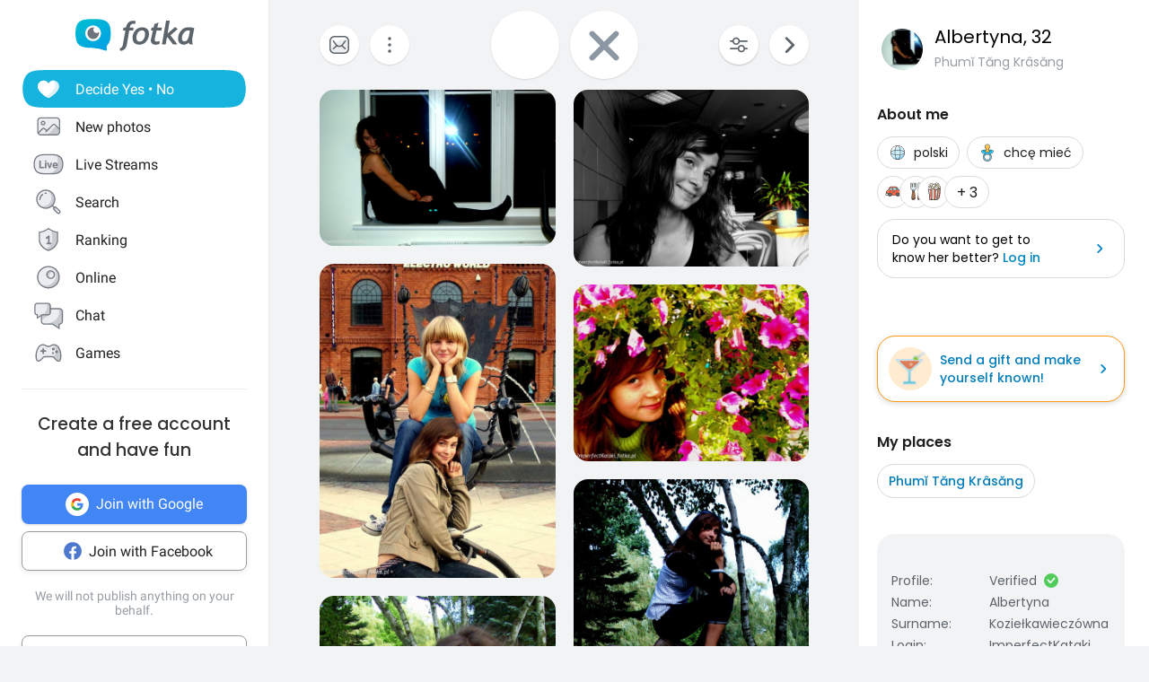

--- FILE ---
content_type: application/javascript
request_url: https://fotka.com/js/react/profileView.fe130b6711fbc7b90cad6.js
body_size: 168390
content:
!function(){try{var _="undefined"!=typeof window?window:"undefined"!=typeof global?global:"undefined"!=typeof self?self:{},i=(new Error).stack;i&&(_._sentryDebugIds=_._sentryDebugIds||{},_._sentryDebugIds[i]="c99b0a2b-4736-4757-a5ec-a76feaa74f1e",_._sentryDebugIdIdentifier="sentry-dbid-c99b0a2b-4736-4757-a5ec-a76feaa74f1e")}catch(_){}}();var _global="undefined"!=typeof window?window:"undefined"!=typeof global?global:"undefined"!=typeof self?self:{};_global.SENTRY_RELEASE={id:"872889d560e2495eb87a802e5da5ef7685c3ee68"},(self.webpackChunkroot=self.webpackChunkroot||[]).push([[9005,3773,2707],{21807:(_,i,e)=>{e.d(i,{A:()=>c});var s,o,l=e(96540);function t(){return t=Object.assign?Object.assign.bind():function(_){for(var i=1;i<arguments.length;i++){var e=arguments[i];for(var s in e)Object.prototype.hasOwnProperty.call(e,s)&&(_[s]=e[s])}return _},t.apply(this,arguments)}const c=function(_){return l.createElement("svg",t({xmlns:"http://www.w3.org/2000/svg",viewBox:"0 0 48 48",xmlSpace:"preserve"},_),s||(s=l.createElement("style",null,".ic_add_photo_profile_svg__st0{fill:#d7d7d7}.ic_add_photo_profile_svg__st2{fill:#91e3ff}.ic_add_photo_profile_svg__st3{fill:url(#ic_add_photo_profile_svg__SVGID_1_)}.ic_add_photo_profile_svg__st4{fill:#4bb9e2}.ic_add_photo_profile_svg__st5{fill:#5c646b}.ic_add_photo_profile_svg__st6{opacity:.8}.ic_add_photo_profile_svg__st6,.ic_add_photo_profile_svg__st7{fill:#e8e9eb}.ic_add_photo_profile_svg__st8{fill:#fc486d}.ic_add_photo_profile_svg__st9{fill-rule:evenodd;clip-rule:evenodd;fill:#31a6dd}.ic_add_photo_profile_svg__st10{fill:#232528}.ic_add_photo_profile_svg__st11{fill:#ff5975}.ic_add_photo_profile_svg__st12{fill:url(#ic_add_photo_profile_svg__SVGID_2_)}.ic_add_photo_profile_svg__st13{fill:url(#ic_add_photo_profile_svg__SVGID_3_)}.ic_add_photo_profile_svg__st14{fill-rule:evenodd;clip-rule:evenodd;fill:url(#ic_add_photo_profile_svg__SVGID_4_)}.ic_add_photo_profile_svg__st15{fill:none;stroke:#5b5b5b;stroke-width:1.2;stroke-linecap:round;stroke-linejoin:round;stroke-miterlimit:10}.ic_add_photo_profile_svg__st16{fill:url(#ic_add_photo_profile_svg__SVGID_5_)}.ic_add_photo_profile_svg__st17{fill-rule:evenodd;clip-rule:evenodd;fill:none}.ic_add_photo_profile_svg__st18{fill:#fff}.ic_add_photo_profile_svg__st19{fill:#e4e7ea}.ic_add_photo_profile_svg__st20{fill-rule:evenodd;clip-rule:evenodd;fill:#30a4db}.ic_add_photo_profile_svg__st21{fill:none;stroke:#5c646b;stroke-width:2}.ic_add_photo_profile_svg__st22{opacity:.8}.ic_add_photo_profile_svg__st23,.ic_add_photo_profile_svg__st24{fill-rule:evenodd;clip-rule:evenodd;fill:#ebedf0}.ic_add_photo_profile_svg__st24{fill:#c8ccd1}.ic_add_photo_profile_svg__st25{fill:#767b84}.ic_add_photo_profile_svg__st26{fill:#c8cbd0}.ic_add_photo_profile_svg__st27{fill:#fff}.ic_add_photo_profile_svg__st27,.ic_add_photo_profile_svg__st28{fill-rule:evenodd;clip-rule:evenodd}.ic_add_photo_profile_svg__st28,.ic_add_photo_profile_svg__st29{opacity:.8;fill:#fff}.ic_add_photo_profile_svg__st30,.ic_add_photo_profile_svg__st31{fill-rule:evenodd;clip-rule:evenodd;fill:#48afd8}.ic_add_photo_profile_svg__st31{fill:#47a8d2}.ic_add_photo_profile_svg__st32{fill:none;stroke:#767b84;stroke-width:3;stroke-linecap:round}.ic_add_photo_profile_svg__st33{fill-rule:evenodd;clip-rule:evenodd;fill:#b3b6bb}.ic_add_photo_profile_svg__st34,.ic_add_photo_profile_svg__st35{fill:none;stroke:#c8cbd0;stroke-width:3;stroke-linecap:round}.ic_add_photo_profile_svg__st35{fill-rule:evenodd;clip-rule:evenodd;fill:#ff9d00;stroke:#ff9d00;stroke-linejoin:round}.ic_add_photo_profile_svg__st36{stroke:#ffd400;stroke-miterlimit:10}.ic_add_photo_profile_svg__st36,.ic_add_photo_profile_svg__st37{fill:#ffd400}.ic_add_photo_profile_svg__st38{fill:#ff0}.ic_add_photo_profile_svg__st39{fill-rule:evenodd;clip-rule:evenodd;fill:#ddf0f8}.ic_add_photo_profile_svg__st40{fill:url(#ic_add_photo_profile_svg__SVGID_6_)}.ic_add_photo_profile_svg__st41,.ic_add_photo_profile_svg__st42,.ic_add_photo_profile_svg__st43{fill:none;stroke:#48aed8;stroke-width:4}.ic_add_photo_profile_svg__st42,.ic_add_photo_profile_svg__st43{stroke:#48afd8;stroke-linecap:round}.ic_add_photo_profile_svg__st43{stroke-linejoin:round}.ic_add_photo_profile_svg__st44{fill:#48afd8}.ic_add_photo_profile_svg__st45{fill:none;stroke:#48afd8;stroke-width:4}.ic_add_photo_profile_svg__st46{fill:#ddf0f8}.ic_add_photo_profile_svg__st47{fill:#fff;stroke:#48afd8;stroke-width:3}.ic_add_photo_profile_svg__st47,.ic_add_photo_profile_svg__st48,.ic_add_photo_profile_svg__st49{stroke-linecap:round;stroke-linejoin:round}.ic_add_photo_profile_svg__st48{fill-rule:evenodd;clip-rule:evenodd;fill:#fff;stroke:#fff}.ic_add_photo_profile_svg__st49{stroke:#ff9d00;stroke-miterlimit:10}.ic_add_photo_profile_svg__st49,.ic_add_photo_profile_svg__st50{fill:#ff9d00}.ic_add_photo_profile_svg__st51,.ic_add_photo_profile_svg__st52{stroke-linecap:round;stroke-linejoin:round}.ic_add_photo_profile_svg__st51{fill:none;stroke:#47a8d2;stroke-width:4}.ic_add_photo_profile_svg__st52{fill:#48afd8;stroke:#48afd8}.ic_add_photo_profile_svg__st53{fill:url(#ic_add_photo_profile_svg__SVGID_7_)}.ic_add_photo_profile_svg__st54{fill:url(#ic_add_photo_profile_svg__SVGID_8_)}.ic_add_photo_profile_svg__st55,.ic_add_photo_profile_svg__st56{fill-rule:evenodd;clip-rule:evenodd;fill:#f2f9fc}.ic_add_photo_profile_svg__st56{fill:#bcddeb}.ic_add_photo_profile_svg__st57{fill:#3a9ecb}.ic_add_photo_profile_svg__st58{fill:#6d6d6d}.ic_add_photo_profile_svg__st59{fill:#bcddeb}.ic_add_photo_profile_svg__st60{fill:#ff825b}.ic_add_photo_profile_svg__st61{fill:#47a6d0}.ic_add_photo_profile_svg__st62{fill:#48b5de}.ic_add_photo_profile_svg__st63{fill:url(#ic_add_photo_profile_svg__SVGID_9_)}.ic_add_photo_profile_svg__st64{fill:#f2f9fc}.ic_add_photo_profile_svg__st65{fill:#c8ccd1}.ic_add_photo_profile_svg__st66{fill:#ebedf0}.ic_add_photo_profile_svg__st67{fill:none;stroke:#767b84;stroke-width:4;stroke-linecap:round}.ic_add_photo_profile_svg__st68{enable-background:new}.ic_add_photo_profile_svg__st69,.ic_add_photo_profile_svg__st70,.ic_add_photo_profile_svg__st71{fill:none;stroke:#0085c2}.ic_add_photo_profile_svg__st69{stroke-width:1.2}.ic_add_photo_profile_svg__st70,.ic_add_photo_profile_svg__st71{stroke-linecap:round}.ic_add_photo_profile_svg__st71{stroke-width:1.2}.ic_add_photo_profile_svg__st72{fill:#0085c2}.ic_add_photo_profile_svg__st73,.ic_add_photo_profile_svg__st74{fill:none;stroke:#5c646b;stroke-width:1.2}.ic_add_photo_profile_svg__st75,.ic_add_photo_profile_svg__st76{fill:none}.ic_add_photo_profile_svg__st74,.ic_add_photo_profile_svg__st75,.ic_add_photo_profile_svg__st76{stroke-linecap:round}.ic_add_photo_profile_svg__st75,.ic_add_photo_profile_svg__st76{stroke:#fff;stroke-width:2}.ic_add_photo_profile_svg__st75{stroke-linejoin:round}.ic_add_photo_profile_svg__st76{stroke-miterlimit:10}.ic_add_photo_profile_svg__st77{fill:#48abd8}.ic_add_photo_profile_svg__st78,.ic_add_photo_profile_svg__st79,.ic_add_photo_profile_svg__st80{fill:none;stroke:#fff}.ic_add_photo_profile_svg__st78{stroke-width:1.5;stroke-miterlimit:10}.ic_add_photo_profile_svg__st79,.ic_add_photo_profile_svg__st80{stroke-linecap:round}.ic_add_photo_profile_svg__st79{stroke-width:1.5;stroke-miterlimit:10}.ic_add_photo_profile_svg__st80{stroke-width:3}.ic_add_photo_profile_svg__st81{fill:#8b97a2}.ic_add_photo_profile_svg__st82{clip-path:url(#ic_add_photo_profile_svg__SVGID_11_)}.ic_add_photo_profile_svg__st83{fill:#2da2d9}.ic_add_photo_profile_svg__st84{fill:#ff575f}.ic_add_photo_profile_svg__st85,.ic_add_photo_profile_svg__st86,.ic_add_photo_profile_svg__st87{fill:none;stroke:#5c646b;stroke-width:1.5}.ic_add_photo_profile_svg__st85{stroke-miterlimit:10}.ic_add_photo_profile_svg__st86,.ic_add_photo_profile_svg__st87{stroke-linecap:round}.ic_add_photo_profile_svg__st86{stroke-linejoin:round}.ic_add_photo_profile_svg__st87{stroke-miterlimit:10}.ic_add_photo_profile_svg__st88{fill-rule:evenodd;clip-rule:evenodd;fill:#5c646b}.ic_add_photo_profile_svg__st89{fill:none;stroke:#595d67;stroke-width:1.5}.ic_add_photo_profile_svg__st90{fill-rule:evenodd;clip-rule:evenodd;fill:#595d67}.ic_add_photo_profile_svg__st91{fill:#30a4db}.ic_add_photo_profile_svg__st92,.ic_add_photo_profile_svg__st93,.ic_add_photo_profile_svg__st94{fill:none;stroke-width:1.5;stroke-linecap:round}.ic_add_photo_profile_svg__st92{stroke:#fff;stroke-linejoin:round}.ic_add_photo_profile_svg__st93,.ic_add_photo_profile_svg__st94{stroke:#0085c2}.ic_add_photo_profile_svg__st93{stroke-miterlimit:10}.ic_add_photo_profile_svg__st94{stroke-linejoin:round}.ic_add_photo_profile_svg__st95{stroke:#5c646b}.ic_add_photo_profile_svg__st100,.ic_add_photo_profile_svg__st95,.ic_add_photo_profile_svg__st96,.ic_add_photo_profile_svg__st97,.ic_add_photo_profile_svg__st98,.ic_add_photo_profile_svg__st99{fill:none;stroke-width:1.2;stroke-miterlimit:10}.ic_add_photo_profile_svg__st96{stroke:#5c646b;stroke-linecap:round}.ic_add_photo_profile_svg__st97,.ic_add_photo_profile_svg__st98{stroke:#0085c2}.ic_add_photo_profile_svg__st100,.ic_add_photo_profile_svg__st98,.ic_add_photo_profile_svg__st99{stroke-linecap:round}.ic_add_photo_profile_svg__st100,.ic_add_photo_profile_svg__st99{stroke-linejoin:round}.ic_add_photo_profile_svg__st99{stroke:#5c646b}.ic_add_photo_profile_svg__st100{stroke:#0085c2}.ic_add_photo_profile_svg__st101{fill:#5b5b5b}.ic_add_photo_profile_svg__st102{fill:#969da3}.ic_add_photo_profile_svg__st103{fill:#b8bdbf}.ic_add_photo_profile_svg__st104{fill:#eff0f2}.ic_add_photo_profile_svg__st105{fill:#e1e1e2}.ic_add_photo_profile_svg__st106,.ic_add_photo_profile_svg__st107{fill:#d7d8d9}.ic_add_photo_profile_svg__st107{fill-rule:evenodd;clip-rule:evenodd}.ic_add_photo_profile_svg__st108,.ic_add_photo_profile_svg__st109,.ic_add_photo_profile_svg__st110{fill:none;stroke-linecap:round}.ic_add_photo_profile_svg__st108{stroke:#b8bdbf;stroke-miterlimit:10}.ic_add_photo_profile_svg__st109,.ic_add_photo_profile_svg__st110{stroke:#5c646b;stroke-width:2}.ic_add_photo_profile_svg__st110{stroke-linejoin:round}.ic_add_photo_profile_svg__st111{fill:#533a3a;fill-opacity:0}.ic_add_photo_profile_svg__st112{opacity:.85;fill:#fff}.ic_add_photo_profile_svg__st113,.ic_add_photo_profile_svg__st114{fill-rule:evenodd;clip-rule:evenodd;fill:url(#ic_add_photo_profile_svg__SVGID_12_)}.ic_add_photo_profile_svg__st114{fill:#7e5dec}.ic_add_photo_profile_svg__st115{fill:#fc830b}.ic_add_photo_profile_svg__st116{fill:#ff9914}.ic_add_photo_profile_svg__st117{fill:#6f4de1}.ic_add_photo_profile_svg__st117,.ic_add_photo_profile_svg__st118,.ic_add_photo_profile_svg__st119,.ic_add_photo_profile_svg__st120{fill-rule:evenodd;clip-rule:evenodd}.ic_add_photo_profile_svg__st118{opacity:.15;fill:#464d58}.ic_add_photo_profile_svg__st119{fill:#787a87}.ic_add_photo_profile_svg__st120{fill:#6e707e}.ic_add_photo_profile_svg__st121{fill:none;stroke:#969da3;stroke-width:1.5;stroke-linecap:round}.ic_add_photo_profile_svg__st122,.ic_add_photo_profile_svg__st123{fill-rule:evenodd;clip-rule:evenodd;fill:url(#ic_add_photo_profile_svg__SVGID_13_)}.ic_add_photo_profile_svg__st123{fill:url(#ic_add_photo_profile_svg__SVGID_14_)}.ic_add_photo_profile_svg__st124{fill:url(#ic_add_photo_profile_svg__SVGID_15_)}.ic_add_photo_profile_svg__st125{fill:#31a6dd}.ic_add_photo_profile_svg__st126{fill:#f13355}.ic_add_photo_profile_svg__st127{fill:#fd4463}.ic_add_photo_profile_svg__st128{fill:#fff;stroke:#fff;stroke-width:.2;stroke-miterlimit:10}.ic_add_photo_profile_svg__st129{fill:#aee4f4}.ic_add_photo_profile_svg__st130{fill:url(#ic_add_photo_profile_svg__SVGID_16_)}.ic_add_photo_profile_svg__st131{opacity:.9;fill:gray;enable-background:new}.ic_add_photo_profile_svg__st132{fill:#ffe6b5;stroke:#ffd9a7;stroke-width:8}.ic_add_photo_profile_svg__st133{fill:url(#ic_add_photo_profile_svg__SVGID_17_)}.ic_add_photo_profile_svg__st134{fill:url(#ic_add_photo_profile_svg__SVGID_18_)}.ic_add_photo_profile_svg__st135{fill:url(#ic_add_photo_profile_svg__Ellipse_152_2_)}.ic_add_photo_profile_svg__st136{stroke-linecap:round;stroke-linejoin:round}.ic_add_photo_profile_svg__st136,.ic_add_photo_profile_svg__st137{fill:none;stroke:#5b5b5b;stroke-width:2}.ic_add_photo_profile_svg__st138,.ic_add_photo_profile_svg__st139{fill:none;stroke:#5c646b;stroke-width:1.5;stroke-linecap:round}.ic_add_photo_profile_svg__st139{fill:#fff;stroke-width:1.4778}.ic_add_photo_profile_svg__st140{opacity:.4;fill:#9ba2a8}.ic_add_photo_profile_svg__st141{fill:url(#ic_add_photo_profile_svg__Rectangle_707_1_)}.ic_add_photo_profile_svg__st142{opacity:.64;fill:#47aad4;enable-background:new}.ic_add_photo_profile_svg__st143,.ic_add_photo_profile_svg__st144{fill:#858d94}.ic_add_photo_profile_svg__st144{opacity:.8;enable-background:new}.ic_add_photo_profile_svg__st145{fill:url(#ic_add_photo_profile_svg__Rectangle_1198_7_)}.ic_add_photo_profile_svg__st146{fill:#6d767e}.ic_add_photo_profile_svg__st147{fill:url(#ic_add_photo_profile_svg__Path_2912_3_)}.ic_add_photo_profile_svg__st148{fill:url(#ic_add_photo_profile_svg__Path_2906_1_)}.ic_add_photo_profile_svg__st149{fill:url(#ic_add_photo_profile_svg__SVGID_19_)}.ic_add_photo_profile_svg__st150{fill:url(#ic_add_photo_profile_svg__SVGID_20_)}.ic_add_photo_profile_svg__st151{fill:#dc483c}.ic_add_photo_profile_svg__st151,.ic_add_photo_profile_svg__st152,.ic_add_photo_profile_svg__st153{fill-rule:evenodd;clip-rule:evenodd}.ic_add_photo_profile_svg__st152{fill:#ffd141}.ic_add_photo_profile_svg__st153{fill:#00a651}.ic_add_photo_profile_svg__st154{fill:#f1f1f1}.ic_add_photo_profile_svg__st155{fill:#4888f3}.ic_add_photo_profile_svg__st156{fill:url(#ic_add_photo_profile_svg__shape-base_1_)}.ic_add_photo_profile_svg__st157{fill:url(#ic_add_photo_profile_svg__body-outer-ring_1_)}.ic_add_photo_profile_svg__st158{fill:url(#ic_add_photo_profile_svg__body-outer-ring-shadow_1_)}.ic_add_photo_profile_svg__st159{fill:url(#ic_add_photo_profile_svg__tail-tip_1_)}.ic_add_photo_profile_svg__st160{fill:url(#ic_add_photo_profile_svg__globe-base_1_)}.ic_add_photo_profile_svg__st161{fill:url(#ic_add_photo_profile_svg__globe-shadow_1_)}.ic_add_photo_profile_svg__st162{fill:url(#ic_add_photo_profile_svg__ear_1_)}.ic_add_photo_profile_svg__st163{fill:url(#ic_add_photo_profile_svg__body_1_)}.ic_add_photo_profile_svg__st164{fill:url(#ic_add_photo_profile_svg__tail-flame_1_)}.ic_add_photo_profile_svg__st165{fill:url(#ic_add_photo_profile_svg__tail-small_1_)}.ic_add_photo_profile_svg__st166{fill:url(#ic_add_photo_profile_svg__cheek-tufts_1_)}.ic_add_photo_profile_svg__st167{fill:url(#ic_add_photo_profile_svg__overlay-yellow_1_)}.ic_add_photo_profile_svg__st168{fill:#2196f3}.ic_add_photo_profile_svg__st169{fill-rule:evenodd;clip-rule:evenodd;fill:#e81616}.ic_add_photo_profile_svg__st170{fill:#0078d7}.ic_add_photo_profile_svg__st171{fill:#e81616}.ic_add_photo_profile_svg__st172{opacity:.2;fill-rule:evenodd;clip-rule:evenodd;fill:#959595;enable-background:new}.ic_add_photo_profile_svg__st173{fill:url(#ic_add_photo_profile_svg__Path_3123_14_)}.ic_add_photo_profile_svg__st174{fill:url(#ic_add_photo_profile_svg__Path_3124_14_)}.ic_add_photo_profile_svg__st175{fill:url(#ic_add_photo_profile_svg__Path_3125_15_)}.ic_add_photo_profile_svg__st176{fill:url(#ic_add_photo_profile_svg__SVGID_21_)}.ic_add_photo_profile_svg__st177,.ic_add_photo_profile_svg__st178{fill-rule:evenodd;clip-rule:evenodd;fill:url(#ic_add_photo_profile_svg__Path_3127-2_11_)}.ic_add_photo_profile_svg__st178{fill:url(#ic_add_photo_profile_svg__Path_3127-2-2_8_)}.ic_add_photo_profile_svg__st179{fill:url(#ic_add_photo_profile_svg__SVGID_22_)}.ic_add_photo_profile_svg__st180{fill:url(#ic_add_photo_profile_svg__SVGID_23_)}.ic_add_photo_profile_svg__st181{fill:url(#ic_add_photo_profile_svg__SVGID_24_)}.ic_add_photo_profile_svg__st182{fill:url(#ic_add_photo_profile_svg__SVGID_25_)}.ic_add_photo_profile_svg__st183{fill:url(#ic_add_photo_profile_svg__SVGID_26_)}.ic_add_photo_profile_svg__st184{opacity:.6;fill:#fff}.ic_add_photo_profile_svg__st185{fill:url(#ic_add_photo_profile_svg__SVGID_27_)}.ic_add_photo_profile_svg__st186{fill:url(#ic_add_photo_profile_svg__SVGID_28_)}.ic_add_photo_profile_svg__st187{fill:url(#ic_add_photo_profile_svg__SVGID_29_)}.ic_add_photo_profile_svg__st188{fill:url(#ic_add_photo_profile_svg__SVGID_30_)}.ic_add_photo_profile_svg__st189{fill:url(#ic_add_photo_profile_svg__SVGID_31_)}.ic_add_photo_profile_svg__st190{fill:url(#ic_add_photo_profile_svg__SVGID_32_)}.ic_add_photo_profile_svg__st191{fill:none;stroke:#231f20;stroke-width:2.8822;stroke-miterlimit:10}.ic_add_photo_profile_svg__st192{fill:url(#ic_add_photo_profile_svg__Path_3123_15_)}.ic_add_photo_profile_svg__st193{fill:url(#ic_add_photo_profile_svg__Path_3124_15_)}.ic_add_photo_profile_svg__st194{fill:url(#ic_add_photo_profile_svg__Path_3125_16_)}.ic_add_photo_profile_svg__st195{fill:url(#ic_add_photo_profile_svg__SVGID_33_)}.ic_add_photo_profile_svg__st196{fill:url(#ic_add_photo_profile_svg__SVGID_34_)}.ic_add_photo_profile_svg__st197{fill:url(#ic_add_photo_profile_svg__SVGID_35_)}.ic_add_photo_profile_svg__st198{fill:url(#ic_add_photo_profile_svg__SVGID_36_)}.ic_add_photo_profile_svg__st199{fill:url(#ic_add_photo_profile_svg__SVGID_37_)}.ic_add_photo_profile_svg__st200{fill:url(#ic_add_photo_profile_svg__SVGID_38_)}.ic_add_photo_profile_svg__st201{fill:url(#ic_add_photo_profile_svg__Rectangle_1198_8_)}.ic_add_photo_profile_svg__st202{opacity:.1;enable-background:new}.ic_add_photo_profile_svg__st203{fill:url(#ic_add_photo_profile_svg__Path_2980_8_)}.ic_add_photo_profile_svg__st204,.ic_add_photo_profile_svg__st205{fill:none;stroke:#00aa62;stroke-width:1.5}.ic_add_photo_profile_svg__st205{stroke:#00915b}.ic_add_photo_profile_svg__st206{fill:url(#ic_add_photo_profile_svg__Rectangle_1201_4_)}.ic_add_photo_profile_svg__st207{fill-rule:evenodd;clip-rule:evenodd;fill:#464d58}.ic_add_photo_profile_svg__st208{opacity:.25;fill:#464d58}.ic_add_photo_profile_svg__st209{fill:#4ec5ee}.ic_add_photo_profile_svg__st210{fill:url(#ic_add_photo_profile_svg__Path_2994_1_)}.ic_add_photo_profile_svg__st211{fill:url(#ic_add_photo_profile_svg__Path_2995_1_)}.ic_add_photo_profile_svg__st212{opacity:.1;fill:#020202}.ic_add_photo_profile_svg__st213{fill:none;stroke:#4abae3;stroke-width:2}.ic_add_photo_profile_svg__st214{fill:none;stroke:#bfe2f1;stroke-miterlimit:10}.ic_add_photo_profile_svg__st215{fill:url(#ic_add_photo_profile_svg__Path_2971_12_)}.ic_add_photo_profile_svg__st216{fill-rule:evenodd;clip-rule:evenodd;fill:url(#ic_add_photo_profile_svg__Path_2972_16_)}.ic_add_photo_profile_svg__st217{opacity:.3}.ic_add_photo_profile_svg__st218{fill-rule:evenodd;clip-rule:evenodd;fill:#3a9ecb}.ic_add_photo_profile_svg__st219{fill:url(#ic_add_photo_profile_svg__SVGID_39_)}.ic_add_photo_profile_svg__st220{fill:url(#ic_add_photo_profile_svg__SVGID_40_)}.ic_add_photo_profile_svg__st221{fill:#4abae3}.ic_add_photo_profile_svg__st222{fill:#68727d}.ic_add_photo_profile_svg__st223,.ic_add_photo_profile_svg__st224{opacity:.7;fill:#fff;enable-background:new}.ic_add_photo_profile_svg__st224{fill:#5c646b}.ic_add_photo_profile_svg__st225{fill:url(#ic_add_photo_profile_svg__Path_1823_4_)}.ic_add_photo_profile_svg__st226{fill:url(#ic_add_photo_profile_svg__Rectangle_1198_12_)}.ic_add_photo_profile_svg__st227{fill:url(#ic_add_photo_profile_svg__Path_2980_9_)}.ic_add_photo_profile_svg__st228{fill:#00915b}.ic_add_photo_profile_svg__st229{fill:#00aa62}.ic_add_photo_profile_svg__st230{fill:url(#ic_add_photo_profile_svg__Rectangle_1198_13_)}.ic_add_photo_profile_svg__st231{fill:url(#ic_add_photo_profile_svg__Path_2980_10_)}.ic_add_photo_profile_svg__st232{fill:url(#ic_add_photo_profile_svg__Path_877_4_)}.ic_add_photo_profile_svg__st233{fill:url(#ic_add_photo_profile_svg__Rectangle_1201_13_)}.ic_add_photo_profile_svg__st234{fill:url(#ic_add_photo_profile_svg__Rectangle_1201_14_)}.ic_add_photo_profile_svg__st235,.ic_add_photo_profile_svg__st236{fill-rule:evenodd;clip-rule:evenodd;fill:url(#ic_add_photo_profile_svg__Path_3176_2_)}.ic_add_photo_profile_svg__st236{opacity:.15;fill:#394c61;enable-background:new}.ic_add_photo_profile_svg__st237{fill:url(#ic_add_photo_profile_svg__Path_3123_16_)}.ic_add_photo_profile_svg__st238{fill:url(#ic_add_photo_profile_svg__Path_3124_16_)}.ic_add_photo_profile_svg__st239{fill:url(#ic_add_photo_profile_svg__Path_3125_17_)}.ic_add_photo_profile_svg__st240{fill:url(#ic_add_photo_profile_svg__SVGID_41_)}.ic_add_photo_profile_svg__st241,.ic_add_photo_profile_svg__st242{fill-rule:evenodd;clip-rule:evenodd;fill:url(#ic_add_photo_profile_svg__Path_3127-2_12_)}.ic_add_photo_profile_svg__st242{fill:url(#ic_add_photo_profile_svg__Path_3127-2-2_9_)}.ic_add_photo_profile_svg__st243{fill:url(#ic_add_photo_profile_svg__SVGID_42_)}.ic_add_photo_profile_svg__st244{fill:url(#ic_add_photo_profile_svg__SVGID_43_)}.ic_add_photo_profile_svg__st245{fill:url(#ic_add_photo_profile_svg__SVGID_44_)}.ic_add_photo_profile_svg__st246{fill:url(#ic_add_photo_profile_svg__SVGID_45_)}.ic_add_photo_profile_svg__st247{fill:url(#ic_add_photo_profile_svg__SVGID_46_)}.ic_add_photo_profile_svg__st248{fill:#d93175}.ic_add_photo_profile_svg__st249{fill:#4e78ce}.ic_add_photo_profile_svg__st250{fill:url(#ic_add_photo_profile_svg__Path_877_5_)}.ic_add_photo_profile_svg__st251{fill:url(#ic_add_photo_profile_svg__Path_3123_17_)}.ic_add_photo_profile_svg__st252{fill:url(#ic_add_photo_profile_svg__Path_3124_17_)}.ic_add_photo_profile_svg__st253{fill:url(#ic_add_photo_profile_svg__Path_3125_18_)}.ic_add_photo_profile_svg__st254{fill:url(#ic_add_photo_profile_svg__SVGID_47_)}.ic_add_photo_profile_svg__st255,.ic_add_photo_profile_svg__st256{fill-rule:evenodd;clip-rule:evenodd;fill:url(#ic_add_photo_profile_svg__Path_3127-2_13_)}.ic_add_photo_profile_svg__st256{fill:url(#ic_add_photo_profile_svg__Path_3127-2-2_10_)}.ic_add_photo_profile_svg__st257{fill:url(#ic_add_photo_profile_svg__SVGID_48_)}.ic_add_photo_profile_svg__st258{fill:url(#ic_add_photo_profile_svg__SVGID_49_)}.ic_add_photo_profile_svg__st259{fill:url(#ic_add_photo_profile_svg__SVGID_50_)}.ic_add_photo_profile_svg__st260{fill:url(#ic_add_photo_profile_svg__SVGID_51_)}.ic_add_photo_profile_svg__st261{fill:url(#ic_add_photo_profile_svg__SVGID_52_)}.ic_add_photo_profile_svg__st262{fill:url(#ic_add_photo_profile_svg__Rectangle_1201_15_)}.ic_add_photo_profile_svg__st263{fill:url(#ic_add_photo_profile_svg__Rectangle_1201_16_)}.ic_add_photo_profile_svg__st264{fill-rule:evenodd;clip-rule:evenodd;fill:url(#ic_add_photo_profile_svg__Path_3176_3_)}.ic_add_photo_profile_svg__st265{fill:url(#ic_add_photo_profile_svg__SVGID_53_)}.ic_add_photo_profile_svg__st266{fill:#ccefef}.ic_add_photo_profile_svg__st267{fill:#97dfe2}.ic_add_photo_profile_svg__st268{opacity:.25;fill:#4abae3;enable-background:new}.ic_add_photo_profile_svg__st269{fill:url(#ic_add_photo_profile_svg__SVGID_54_)}.ic_add_photo_profile_svg__st270{fill:none;stroke:#5c646b;stroke-width:1.5}.ic_add_photo_profile_svg__st271{fill:url(#ic_add_photo_profile_svg__SVGID_55_)}.ic_add_photo_profile_svg__st272{fill-rule:evenodd;clip-rule:evenodd;fill:url(#ic_add_photo_profile_svg__Blue_copy_1_)}.ic_add_photo_profile_svg__st273{fill:url(#ic_add_photo_profile_svg__Path_2971_14_)}.ic_add_photo_profile_svg__st274{fill-rule:evenodd;clip-rule:evenodd;fill:url(#ic_add_photo_profile_svg__Path_2972_18_)}.ic_add_photo_profile_svg__st275{fill:url(#ic_add_photo_profile_svg__Rectangle_1198_14_)}.ic_add_photo_profile_svg__st276{fill:url(#ic_add_photo_profile_svg__Path_2980_11_)}.ic_add_photo_profile_svg__st277{fill:url(#ic_add_photo_profile_svg__Rectangle_1201_17_)}.ic_add_photo_profile_svg__st278{fill:url(#ic_add_photo_profile_svg__Path_877_6_)}.ic_add_photo_profile_svg__st279{fill:none;stroke:#c2d0ed;stroke-miterlimit:10}.ic_add_photo_profile_svg__st280{fill-rule:evenodd;clip-rule:evenodd;fill:url(#ic_add_photo_profile_svg__Path_2972_19_)}.ic_add_photo_profile_svg__st281,.ic_add_photo_profile_svg__st282{fill:none;stroke:#b3ead0;stroke-miterlimit:10}.ic_add_photo_profile_svg__st282{stroke:#ffc5cf}.ic_add_photo_profile_svg__st283{fill:url(#ic_add_photo_profile_svg__Path_3123_18_)}.ic_add_photo_profile_svg__st284{fill:url(#ic_add_photo_profile_svg__Path_3124_18_)}.ic_add_photo_profile_svg__st285{fill:url(#ic_add_photo_profile_svg__Path_3125_19_)}.ic_add_photo_profile_svg__st286{fill:url(#ic_add_photo_profile_svg__SVGID_56_)}.ic_add_photo_profile_svg__st287,.ic_add_photo_profile_svg__st288{fill-rule:evenodd;clip-rule:evenodd;fill:url(#ic_add_photo_profile_svg__Path_3127-2_14_)}.ic_add_photo_profile_svg__st288{fill:url(#ic_add_photo_profile_svg__Path_3127-2-2_11_)}.ic_add_photo_profile_svg__st289{fill:url(#ic_add_photo_profile_svg__SVGID_57_)}.ic_add_photo_profile_svg__st290{fill:url(#ic_add_photo_profile_svg__SVGID_58_)}.ic_add_photo_profile_svg__st291{fill:url(#ic_add_photo_profile_svg__SVGID_59_)}.ic_add_photo_profile_svg__st292{fill:url(#ic_add_photo_profile_svg__SVGID_60_)}.ic_add_photo_profile_svg__st293{fill:url(#ic_add_photo_profile_svg__SVGID_61_)}.ic_add_photo_profile_svg__st294,.ic_add_photo_profile_svg__st295{fill:none;stroke:#feccbb;stroke-miterlimit:10}.ic_add_photo_profile_svg__st295{stroke:#c6c9cb}.ic_add_photo_profile_svg__st296{fill:url(#ic_add_photo_profile_svg__Rectangle_1201_18_)}.ic_add_photo_profile_svg__st297,.ic_add_photo_profile_svg__st298{fill-rule:evenodd;clip-rule:evenodd;fill:url(#ic_add_photo_profile_svg__SVGID_62_)}.ic_add_photo_profile_svg__st298{fill:url(#ic_add_photo_profile_svg__SVGID_63_)}.ic_add_photo_profile_svg__st299{fill:url(#ic_add_photo_profile_svg__Rectangle_1206_4_)}.ic_add_photo_profile_svg__st300{fill-rule:evenodd;clip-rule:evenodd;fill:url(#ic_add_photo_profile_svg__Path_3022_3_)}.ic_add_photo_profile_svg__st301{opacity:.67;fill:#f24764;enable-background:new}.ic_add_photo_profile_svg__st302,.ic_add_photo_profile_svg__st303{fill:none;stroke:#b2dfdb;stroke-miterlimit:10}.ic_add_photo_profile_svg__st303{stroke:#f4c0d5}.ic_add_photo_profile_svg__st304{fill:url(#ic_add_photo_profile_svg__SVGID_64_)}.ic_add_photo_profile_svg__st305{fill-rule:evenodd;clip-rule:evenodd;fill:url(#ic_add_photo_profile_svg__SVGID_65_)}.ic_add_photo_profile_svg__st306{fill:url(#ic_add_photo_profile_svg__Path_2971_15_)}.ic_add_photo_profile_svg__st307{fill-rule:evenodd;clip-rule:evenodd;fill:url(#ic_add_photo_profile_svg__Path_2972_20_)}.ic_add_photo_profile_svg__st308{fill:url(#ic_add_photo_profile_svg__friend_man-8_7_)}.ic_add_photo_profile_svg__st309{fill:#4ec6ef}.ic_add_photo_profile_svg__st310{fill:#4bbce5}.ic_add_photo_profile_svg__st311,.ic_add_photo_profile_svg__st312{fill-rule:evenodd;clip-rule:evenodd;fill:#36afe1}.ic_add_photo_profile_svg__st312{fill:#4ec6ef}.ic_add_photo_profile_svg__st313{fill:#48b4e2}.ic_add_photo_profile_svg__st314{fill:#97a1ac}.ic_add_photo_profile_svg__st315{fill:#7b8894}.ic_add_photo_profile_svg__st316{fill:url(#ic_add_photo_profile_svg__SVGID_66_)}.ic_add_photo_profile_svg__st317{fill:url(#ic_add_photo_profile_svg__SVGID_67_)}.ic_add_photo_profile_svg__st318{fill:url(#ic_add_photo_profile_svg__SVGID_68_)}.ic_add_photo_profile_svg__st319{fill:url(#ic_add_photo_profile_svg__SVGID_69_)}.ic_add_photo_profile_svg__st320,.ic_add_photo_profile_svg__st321{opacity:.5;fill:#a7acaf}.ic_add_photo_profile_svg__st321{fill:#fff}.ic_add_photo_profile_svg__st322{fill:url(#ic_add_photo_profile_svg__SVGID_70_)}.ic_add_photo_profile_svg__st323{fill:#f6bc04}.ic_add_photo_profile_svg__st324{fill:#ea4335}.ic_add_photo_profile_svg__st325{fill:#4285f4}.ic_add_photo_profile_svg__st326{fill:#34a853}.ic_add_photo_profile_svg__st327{fill:none;stroke:#fff;stroke-miterlimit:10}.ic_add_photo_profile_svg__st328{fill:url(#ic_add_photo_profile_svg__SVGID_71_)}.ic_add_photo_profile_svg__st329{fill:url(#ic_add_photo_profile_svg__SVGID_72_)}.ic_add_photo_profile_svg__st330{fill:url(#ic_add_photo_profile_svg__Rectangle_1296_2_)}.ic_add_photo_profile_svg__st331{fill:url(#ic_add_photo_profile_svg__Rectangle_1206_5_)}.ic_add_photo_profile_svg__st332{fill-rule:evenodd;clip-rule:evenodd;fill:url(#ic_add_photo_profile_svg__Path_3022_4_)}.ic_add_photo_profile_svg__st333{fill:url(#ic_add_photo_profile_svg__SVGID_73_)}.ic_add_photo_profile_svg__st334{fill:url(#ic_add_photo_profile_svg__Path_3215_2_)}.ic_add_photo_profile_svg__st335{fill:url(#ic_add_photo_profile_svg__Path_3216_4_)}.ic_add_photo_profile_svg__st336{fill:url(#ic_add_photo_profile_svg__Path_1823_5_)}.ic_add_photo_profile_svg__st337{fill:url(#ic_add_photo_profile_svg__SVGID_74_)}.ic_add_photo_profile_svg__st338{fill:url(#ic_add_photo_profile_svg__Path_3216_10_)}.ic_add_photo_profile_svg__st339{fill:url(#ic_add_photo_profile_svg__SVGID_75_)}.ic_add_photo_profile_svg__st340{fill:url(#ic_add_photo_profile_svg__Path_3216_11_)}.ic_add_photo_profile_svg__st341{fill:url(#ic_add_photo_profile_svg__Path_3215_9_)}.ic_add_photo_profile_svg__st342{fill:url(#ic_add_photo_profile_svg__Path_3215_10_)}.ic_add_photo_profile_svg__st343{fill:url(#ic_add_photo_profile_svg__Path_3216_12_)}.ic_add_photo_profile_svg__st344{fill:url(#ic_add_photo_profile_svg__Rectangle_1329_2_)}.ic_add_photo_profile_svg__st345{fill:url(#ic_add_photo_profile_svg__Rectangle_1198_15_)}.ic_add_photo_profile_svg__st346{fill:url(#ic_add_photo_profile_svg__Path_2980_12_)}.ic_add_photo_profile_svg__st347{fill:url(#ic_add_photo_profile_svg__SVGID_76_)}.ic_add_photo_profile_svg__st348{fill:url(#ic_add_photo_profile_svg__Path_3123_19_)}.ic_add_photo_profile_svg__st349{fill:url(#ic_add_photo_profile_svg__Path_3124_19_)}.ic_add_photo_profile_svg__st350{fill:url(#ic_add_photo_profile_svg__Path_3125_20_)}.ic_add_photo_profile_svg__st351{fill:url(#ic_add_photo_profile_svg__SVGID_77_)}.ic_add_photo_profile_svg__st352,.ic_add_photo_profile_svg__st353{fill-rule:evenodd;clip-rule:evenodd;fill:url(#ic_add_photo_profile_svg__Path_3127-2_15_)}.ic_add_photo_profile_svg__st353{fill:url(#ic_add_photo_profile_svg__Path_3127-2-2_12_)}.ic_add_photo_profile_svg__st354{fill:url(#ic_add_photo_profile_svg__SVGID_78_)}.ic_add_photo_profile_svg__st355{fill:url(#ic_add_photo_profile_svg__SVGID_79_)}.ic_add_photo_profile_svg__st356{fill:url(#ic_add_photo_profile_svg__SVGID_80_)}.ic_add_photo_profile_svg__st357{fill:url(#ic_add_photo_profile_svg__SVGID_81_)}.ic_add_photo_profile_svg__st358{fill:url(#ic_add_photo_profile_svg__SVGID_82_)}.ic_add_photo_profile_svg__st359{fill:#9ba2a8}.ic_add_photo_profile_svg__st360{opacity:.4}.ic_add_photo_profile_svg__st361{fill-rule:evenodd;clip-rule:evenodd;fill:#858d94}.ic_add_photo_profile_svg__st362{fill:#f87a80}.ic_add_photo_profile_svg__st363{fill:#48b3dc}.ic_add_photo_profile_svg__st364{fill:#ffaa3b}.ic_add_photo_profile_svg__st365,.ic_add_photo_profile_svg__st366{enable-background:new}.ic_add_photo_profile_svg__st365{opacity:.2;fill:#e7eaec}.ic_add_photo_profile_svg__st366{opacity:.8;fill-rule:evenodd;clip-rule:evenodd}.ic_add_photo_profile_svg__st366,.ic_add_photo_profile_svg__st367{fill:#c5c9cd}.ic_add_photo_profile_svg__st368{opacity:.2}.ic_add_photo_profile_svg__st369{fill:#e7eaec}.ic_add_photo_profile_svg__st370{fill-rule:evenodd;clip-rule:evenodd;fill:#c5c9cd}.ic_add_photo_profile_svg__st371{opacity:.15;fill:#9ba2a8}.ic_add_photo_profile_svg__st371,.ic_add_photo_profile_svg__st372,.ic_add_photo_profile_svg__st373{enable-background:new}.ic_add_photo_profile_svg__st372{opacity:.4;fill:#fff}.ic_add_photo_profile_svg__st373{opacity:.25;fill:#7a7f87}.ic_add_photo_profile_svg__st374{opacity:.2;fill:#9ba2a8}.ic_add_photo_profile_svg__st375{fill:#fff;enable-background:new}.ic_add_photo_profile_svg__st376{fill-rule:evenodd;clip-rule:evenodd;fill:url(#ic_add_photo_profile_svg__SVGID_83_)}.ic_add_photo_profile_svg__st377{fill:url(#ic_add_photo_profile_svg__SVGID_84_)}.ic_add_photo_profile_svg__st378{fill:url(#ic_add_photo_profile_svg__SVGID_85_)}.ic_add_photo_profile_svg__st379{opacity:.5;fill:#f90000}.ic_add_photo_profile_svg__st380{fill:#f04167}.ic_add_photo_profile_svg__st381{fill:url(#ic_add_photo_profile_svg__SVGID_86_)}.ic_add_photo_profile_svg__st382{fill:url(#ic_add_photo_profile_svg__SVGID_87_)}.ic_add_photo_profile_svg__st383{fill:#ff9227}.ic_add_photo_profile_svg__st384{fill:url(#ic_add_photo_profile_svg__SVGID_88_)}.ic_add_photo_profile_svg__st385{fill:#808a9c}.ic_add_photo_profile_svg__st386,.ic_add_photo_profile_svg__st387{opacity:.17;fill-rule:evenodd;clip-rule:evenodd;fill:#464d58;enable-background:new}.ic_add_photo_profile_svg__st387{opacity:.75;fill:#fff}.ic_add_photo_profile_svg__st388{opacity:.87;fill:#fff}.ic_add_photo_profile_svg__st389{fill:#fd8f12}.ic_add_photo_profile_svg__st390{fill:#ffd8a3}.ic_add_photo_profile_svg__st391{fill:none;stroke:#fff;stroke-width:1.2}.ic_add_photo_profile_svg__st392{fill:#fefefe}.ic_add_photo_profile_svg__st393{fill:#cce8f2}.ic_add_photo_profile_svg__st394{fill:#8660ec}.ic_add_photo_profile_svg__st395,.ic_add_photo_profile_svg__st396{enable-background:new}.ic_add_photo_profile_svg__st395{opacity:.3;fill-rule:evenodd;clip-rule:evenodd;fill:#805eec}.ic_add_photo_profile_svg__st396,.ic_add_photo_profile_svg__st397{opacity:.75;fill:#fff}.ic_add_photo_profile_svg__st397{opacity:.9}.ic_add_photo_profile_svg__st398{fill:url(#ic_add_photo_profile_svg__Path_1781-2_4_)}.ic_add_photo_profile_svg__st399{fill:url(#ic_add_photo_profile_svg__Path_4639_2_)}.ic_add_photo_profile_svg__st400{fill:url(#ic_add_photo_profile_svg__Path_3123_20_)}.ic_add_photo_profile_svg__st401{fill:url(#ic_add_photo_profile_svg__Path_3124_20_)}.ic_add_photo_profile_svg__st402{fill:url(#ic_add_photo_profile_svg__Path_3125_21_)}.ic_add_photo_profile_svg__st403{fill:url(#ic_add_photo_profile_svg__SVGID_89_)}.ic_add_photo_profile_svg__st404{fill:url(#ic_add_photo_profile_svg__SVGID_90_)}.ic_add_photo_profile_svg__st405{fill:url(#ic_add_photo_profile_svg__SVGID_91_)}.ic_add_photo_profile_svg__st406{fill:url(#ic_add_photo_profile_svg__SVGID_92_)}.ic_add_photo_profile_svg__st407{fill:url(#ic_add_photo_profile_svg__SVGID_93_)}.ic_add_photo_profile_svg__st408{fill:url(#ic_add_photo_profile_svg__SVGID_94_)}.ic_add_photo_profile_svg__st409{fill:url(#ic_add_photo_profile_svg__Rectangle_191-2_3_)}.ic_add_photo_profile_svg__st410{fill:url(#ic_add_photo_profile_svg__Path_4665-2_2_)}.ic_add_photo_profile_svg__st411{fill:url(#ic_add_photo_profile_svg__Path_1781-2_5_)}.ic_add_photo_profile_svg__st412{fill:url(#ic_add_photo_profile_svg__SVGID_95_)}.ic_add_photo_profile_svg__st413{fill:url(#ic_add_photo_profile_svg__Ellipse_351-2_8_)}.ic_add_photo_profile_svg__st414{fill:url(#ic_add_photo_profile_svg__Ellipse_351-2_9_)}.ic_add_photo_profile_svg__st415{fill:url(#ic_add_photo_profile_svg__Ellipse_351-2_10_)}.ic_add_photo_profile_svg__st416{fill:url(#ic_add_photo_profile_svg__Ellipse_351-2_11_)}.ic_add_photo_profile_svg__st417{fill:url(#ic_add_photo_profile_svg__Path_3206_2_)}.ic_add_photo_profile_svg__st418{fill:#e33e5e}.ic_add_photo_profile_svg__st419{fill:#656769}.ic_add_photo_profile_svg__st420{fill:#525252}.ic_add_photo_profile_svg__st421{fill:#45413c}.ic_add_photo_profile_svg__st422{fill:#87898c}.ic_add_photo_profile_svg__st423{fill:#f2c100}.ic_add_photo_profile_svg__st424{fill:#ffe500}.ic_add_photo_profile_svg__st425{fill:#fff48c}.ic_add_photo_profile_svg__st426{fill:#a86c4d}.ic_add_photo_profile_svg__st427{fill:#724f3d}.ic_add_photo_profile_svg__st428{fill:#bf8256}.ic_add_photo_profile_svg__st429{fill:#dea47a}.ic_add_photo_profile_svg__st430{fill:#ff6682}.ic_add_photo_profile_svg__st431{fill:#f1446d}.ic_add_photo_profile_svg__st432{fill:#ffd1d9}.ic_add_photo_profile_svg__st433{fill:#4acfff}.ic_add_photo_profile_svg__st434{fill:#00b8f0}.ic_add_photo_profile_svg__st435{fill:#ffdf3d}.ic_add_photo_profile_svg__st436{fill:#e0e0e0}.ic_add_photo_profile_svg__st437{fill:#f0f0f0}.ic_add_photo_profile_svg__st438{fill:#b8ecff}.ic_add_photo_profile_svg__st439{fill:#80ddff}.ic_add_photo_profile_svg__st440{fill:#e5feff}.ic_add_photo_profile_svg__st441{fill:#bdbec0}.ic_add_photo_profile_svg__st442{fill:#ffc44d}.ic_add_photo_profile_svg__st443{fill:#ffdb94}.ic_add_photo_profile_svg__st444{fill:#ffae20}.ic_add_photo_profile_svg__st445{fill:#ffef9e}.ic_add_photo_profile_svg__st446{fill:#ae6641}.ic_add_photo_profile_svg__st447{fill:#ffbd86}.ic_add_photo_profile_svg__st448{fill:#f6a96c}.ic_add_photo_profile_svg__st449{fill:#ff617e}.ic_add_photo_profile_svg__st450{fill:#db2c56}.ic_add_photo_profile_svg__st451{fill:#ffb0ca}.ic_add_photo_profile_svg__st452{fill:#de926a}.ic_add_photo_profile_svg__st453{fill:#fffef2}.ic_add_photo_profile_svg__st454{fill:#daedf7}.ic_add_photo_profile_svg__st455{fill:#a6fbff}.ic_add_photo_profile_svg__st456{fill:#ff6242}.ic_add_photo_profile_svg__st457{fill:#ff866e}.ic_add_photo_profile_svg__st458{fill:#c0dceb}.ic_add_photo_profile_svg__st459{fill:#debb7e}.ic_add_photo_profile_svg__st460{fill:#f0d5a8}.ic_add_photo_profile_svg__st461{fill:#b89558}.ic_add_photo_profile_svg__st462{fill:#dceeff}.ic_add_photo_profile_svg__st463{fill:#b0d6f3}.ic_add_photo_profile_svg__st464{fill:#d91a41}.ic_add_photo_profile_svg__st465{fill:#f14e6f}.ic_add_photo_profile_svg__st466{fill:#ffe14b}.ic_add_photo_profile_svg__st467{fill:#ffc600}.ic_add_photo_profile_svg__st468{fill:#ffa738}.ic_add_photo_profile_svg__st469{fill:#f3e5ce}.ic_add_photo_profile_svg__st470{fill:#e04122}.ic_add_photo_profile_svg__st471{fill:#4dc7f0}.ic_add_photo_profile_svg__st472{fill:#dfdfdf}.ic_add_photo_profile_svg__st473{fill:#c1cdd3}.ic_add_photo_profile_svg__st474{fill:#84879c}.ic_add_photo_profile_svg__st475{fill:#707583}.ic_add_photo_profile_svg__st476{fill:#0097d9}.ic_add_photo_profile_svg__st477{fill:none;stroke:#45413c;stroke-width:.6;stroke-linecap:round;stroke-linejoin:round}.ic_add_photo_profile_svg__st478{fill:#e5f8ff}.ic_add_photo_profile_svg__st479{fill:none;stroke:#231f20;stroke-width:.1;stroke-miterlimit:10}.ic_add_photo_profile_svg__st480{stroke-linejoin:round}.ic_add_photo_profile_svg__st480,.ic_add_photo_profile_svg__st481,.ic_add_photo_profile_svg__st482{fill:none;stroke:#0085c2;stroke-width:2;stroke-linecap:round}.ic_add_photo_profile_svg__st482{stroke:#45413c;stroke-width:.6;stroke-linejoin:round;stroke-miterlimit:10}.ic_add_photo_profile_svg__st483{fill:url(#ic_add_photo_profile_svg__SVGID_96_)}.ic_add_photo_profile_svg__st484{fill:#969da4}.ic_add_photo_profile_svg__st485{fill:url(#ic_add_photo_profile_svg__Path_4640_2_)}.ic_add_photo_profile_svg__st486{fill:none;stroke:#5c646b;stroke-width:1.5;stroke-linecap:round;stroke-linejoin:round;stroke-miterlimit:10}.ic_add_photo_profile_svg__st487{fill:#4bb7e4}.ic_add_photo_profile_svg__st488{opacity:.15;fill:#ffa41f;enable-background:new}.ic_add_photo_profile_svg__st489{fill:#2b3239}.ic_add_photo_profile_svg__st490{fill:#ffbc39}.ic_add_photo_profile_svg__st491{opacity:.3;fill:#9ba2a8}.ic_add_photo_profile_svg__st492,.ic_add_photo_profile_svg__st493{fill:none;stroke:#767b84;stroke-width:2;stroke-linecap:round;stroke-linejoin:round}.ic_add_photo_profile_svg__st493{fill:#ff575f}.ic_add_photo_profile_svg__st494{fill:url(#ic_add_photo_profile_svg__Rectangle_707_3_)}.ic_add_photo_profile_svg__st495{fill:#5fbee3}.ic_add_photo_profile_svg__st496{fill:#51b2da}.ic_add_photo_profile_svg__st497{fill:#ff7b81}.ic_add_photo_profile_svg__st498{fill:#ebc3b3}.ic_add_photo_profile_svg__st499{fill:#efb7a6}.ic_add_photo_profile_svg__st500{fill:none;stroke:#cd7769;stroke-width:2;stroke-miterlimit:10}.ic_add_photo_profile_svg__st501{fill:#fce3dd}.ic_add_photo_profile_svg__st502{fill:#5ab7db}.ic_add_photo_profile_svg__st503{fill:url(#ic_add_photo_profile_svg__SVGID_97_)}.ic_add_photo_profile_svg__st504{fill:url(#ic_add_photo_profile_svg__SVGID_98_)}.ic_add_photo_profile_svg__st505{fill:url(#ic_add_photo_profile_svg__SVGID_99_)}.ic_add_photo_profile_svg__st506{fill:url(#ic_add_photo_profile_svg__SVGID_100_)}.ic_add_photo_profile_svg__st507{fill:url(#ic_add_photo_profile_svg__SVGID_101_)}.ic_add_photo_profile_svg__st508{fill:url(#ic_add_photo_profile_svg__SVGID_102_)}.ic_add_photo_profile_svg__st509{fill:#e63e47}.ic_add_photo_profile_svg__st510{fill-rule:evenodd;clip-rule:evenodd;fill:#ff575f}.ic_add_photo_profile_svg__st511{fill:url(#ic_add_photo_profile_svg__SVGID_103_)}.ic_add_photo_profile_svg__st512{fill:url(#ic_add_photo_profile_svg__SVGID_104_)}.ic_add_photo_profile_svg__st513{fill:url(#ic_add_photo_profile_svg__SVGID_105_)}.ic_add_photo_profile_svg__st514{fill:url(#ic_add_photo_profile_svg__SVGID_106_)}.ic_add_photo_profile_svg__st515{fill:url(#ic_add_photo_profile_svg__SVGID_107_)}.ic_add_photo_profile_svg__st516{fill:url(#ic_add_photo_profile_svg__SVGID_108_)}.ic_add_photo_profile_svg__st517{fill:url(#ic_add_photo_profile_svg__SVGID_109_)}.ic_add_photo_profile_svg__st518,.ic_add_photo_profile_svg__st519{fill:none;stroke:#fff;stroke-width:2;stroke-linecap:round}.ic_add_photo_profile_svg__st519{stroke:#858d94;stroke-linejoin:round}.ic_add_photo_profile_svg__st520{fill:#3abdf5}.ic_add_photo_profile_svg__st521{fill-rule:evenodd;clip-rule:evenodd;fill:#969da3}.ic_add_photo_profile_svg__st522{fill:none;stroke:#969da3;stroke-width:2.4;stroke-linecap:round}.ic_add_photo_profile_svg__st523{fill:url(#ic_add_photo_profile_svg__SVGID_110_)}.ic_add_photo_profile_svg__st524{fill:url(#ic_add_photo_profile_svg__SVGID_111_)}.ic_add_photo_profile_svg__st525{fill:url(#ic_add_photo_profile_svg__SVGID_112_)}.ic_add_photo_profile_svg__st526{fill:url(#ic_add_photo_profile_svg__SVGID_113_)}.ic_add_photo_profile_svg__st527{fill:url(#ic_add_photo_profile_svg__SVGID_114_)}.ic_add_photo_profile_svg__st528{fill:url(#ic_add_photo_profile_svg__SVGID_115_)}.ic_add_photo_profile_svg__st529{fill:#a0a0a0}.ic_add_photo_profile_svg__st530{fill:#ffcfa1}.ic_add_photo_profile_svg__st531{fill:url(#ic_add_photo_profile_svg__SVGID_116_)}.ic_add_photo_profile_svg__st532{fill:url(#ic_add_photo_profile_svg__SVGID_117_)}.ic_add_photo_profile_svg__st533{fill:url(#ic_add_photo_profile_svg__SVGID_118_)}.ic_add_photo_profile_svg__st534{fill:url(#ic_add_photo_profile_svg__SVGID_119_)}.ic_add_photo_profile_svg__st535{fill:url(#ic_add_photo_profile_svg__SVGID_120_)}.ic_add_photo_profile_svg__st536{fill:url(#ic_add_photo_profile_svg__SVGID_121_)}.ic_add_photo_profile_svg__st537{fill:url(#ic_add_photo_profile_svg__SVGID_122_)}.ic_add_photo_profile_svg__st538{fill:url(#ic_add_photo_profile_svg__SVGID_123_)}.ic_add_photo_profile_svg__st539{fill:url(#ic_add_photo_profile_svg__SVGID_124_)}.ic_add_photo_profile_svg__st540{fill:url(#ic_add_photo_profile_svg__SVGID_125_)}.ic_add_photo_profile_svg__st541{fill:url(#ic_add_photo_profile_svg__SVGID_126_)}.ic_add_photo_profile_svg__st542{fill:url(#ic_add_photo_profile_svg__SVGID_127_)}.ic_add_photo_profile_svg__st543{fill:url(#ic_add_photo_profile_svg__SVGID_128_)}.ic_add_photo_profile_svg__st544{fill:url(#ic_add_photo_profile_svg__SVGID_129_)}.ic_add_photo_profile_svg__st545{fill:#ffc800}.ic_add_photo_profile_svg__st546{fill:#f64d6b}.ic_add_photo_profile_svg__st547{fill:#da2c4f}.ic_add_photo_profile_svg__st548{fill:url(#ic_add_photo_profile_svg__Path_3125_22_)}.ic_add_photo_profile_svg__st549{fill:url(#ic_add_photo_profile_svg__Path_3128_2_)}.ic_add_photo_profile_svg__st550{fill:url(#ic_add_photo_profile_svg__Path_3127_6_)}.ic_add_photo_profile_svg__st550,.ic_add_photo_profile_svg__st551,.ic_add_photo_profile_svg__st552{fill-rule:evenodd;clip-rule:evenodd}.ic_add_photo_profile_svg__st551{fill:url(#ic_add_photo_profile_svg__Path_3127_7_)}.ic_add_photo_profile_svg__st552{fill:url(#ic_add_photo_profile_svg__Path_3127-2_16_)}.ic_add_photo_profile_svg__st553{fill:url(#ic_add_photo_profile_svg__Path_3125_24_)}.ic_add_photo_profile_svg__st554{fill:url(#ic_add_photo_profile_svg__Path_3128_3_)}.ic_add_photo_profile_svg__st555,.ic_add_photo_profile_svg__st556{fill-rule:evenodd;clip-rule:evenodd;fill:url(#ic_add_photo_profile_svg__Path_3127_8_)}.ic_add_photo_profile_svg__st556{fill:url(#ic_add_photo_profile_svg__Path_3127-2_17_)}.ic_add_photo_profile_svg__st557{fill:url(#ic_add_photo_profile_svg__Path_3125_25_)}.ic_add_photo_profile_svg__st558{fill:none;stroke:url(#ic_add_photo_profile_svg__Path_3126_2_);stroke-width:1.5;stroke-linecap:round;stroke-linejoin:round}.ic_add_photo_profile_svg__st559{fill:url(#ic_add_photo_profile_svg__SVGID_130_)}.ic_add_photo_profile_svg__st560{fill:url(#ic_add_photo_profile_svg__SVGID_131_)}.ic_add_photo_profile_svg__st561{fill:url(#ic_add_photo_profile_svg__SVGID_132_)}.ic_add_photo_profile_svg__st562{fill:url(#ic_add_photo_profile_svg__SVGID_133_)}.ic_add_photo_profile_svg__st563{fill:url(#ic_add_photo_profile_svg__SVGID_134_)}.ic_add_photo_profile_svg__st564{fill:url(#ic_add_photo_profile_svg__SVGID_135_)}.ic_add_photo_profile_svg__st565{fill:url(#ic_add_photo_profile_svg__SVGID_136_)}.ic_add_photo_profile_svg__st566{fill:url(#ic_add_photo_profile_svg__SVGID_137_)}.ic_add_photo_profile_svg__st567{fill:url(#ic_add_photo_profile_svg__SVGID_138_)}.ic_add_photo_profile_svg__st568{fill:url(#ic_add_photo_profile_svg__SVGID_139_)}.ic_add_photo_profile_svg__st569{fill:url(#ic_add_photo_profile_svg__SVGID_140_)}.ic_add_photo_profile_svg__st570{fill:url(#ic_add_photo_profile_svg__SVGID_141_)}.ic_add_photo_profile_svg__st571{fill:url(#ic_add_photo_profile_svg__SVGID_142_)}.ic_add_photo_profile_svg__st572{fill:url(#ic_add_photo_profile_svg__SVGID_143_)}.ic_add_photo_profile_svg__st573{fill:url(#ic_add_photo_profile_svg__Path_3127-2_18_)}.ic_add_photo_profile_svg__st573,.ic_add_photo_profile_svg__st574,.ic_add_photo_profile_svg__st575{fill-rule:evenodd;clip-rule:evenodd}.ic_add_photo_profile_svg__st574{fill:url(#ic_add_photo_profile_svg__Path_3127-2_19_)}.ic_add_photo_profile_svg__st575{fill:url(#ic_add_photo_profile_svg__Path_3127-2-2_13_)}.ic_add_photo_profile_svg__st576{fill:url(#ic_add_photo_profile_svg__Path_3123_21_)}.ic_add_photo_profile_svg__st577{fill:url(#ic_add_photo_profile_svg__Path_3124_21_)}.ic_add_photo_profile_svg__st578{fill:url(#ic_add_photo_profile_svg__Path_3125_26_)}.ic_add_photo_profile_svg__st579{fill:url(#ic_add_photo_profile_svg__SVGID_144_)}.ic_add_photo_profile_svg__st580{fill:url(#ic_add_photo_profile_svg__SVGID_145_)}.ic_add_photo_profile_svg__st581{opacity:.7;fill-rule:evenodd;clip-rule:evenodd;fill:#da2c4f}.ic_add_photo_profile_svg__st582{fill:#ffe8fa}.ic_add_photo_profile_svg__st583{fill:url(#ic_add_photo_profile_svg__SVGID_146_)}.ic_add_photo_profile_svg__st584{fill:url(#ic_add_photo_profile_svg__Path_3123_23_)}.ic_add_photo_profile_svg__st585{fill:url(#ic_add_photo_profile_svg__Path_3124_23_)}.ic_add_photo_profile_svg__st586{fill:url(#ic_add_photo_profile_svg__Path_3125_27_)}.ic_add_photo_profile_svg__st587{fill:url(#ic_add_photo_profile_svg__SVGID_147_)}.ic_add_photo_profile_svg__st588{fill:url(#ic_add_photo_profile_svg__SVGID_148_)}.ic_add_photo_profile_svg__st589{fill:none;stroke:url(#ic_add_photo_profile_svg__Path_3126_4_);stroke-width:3.0682;stroke-linecap:round;stroke-linejoin:round}.ic_add_photo_profile_svg__st590{fill:#cecece}.ic_add_photo_profile_svg__st591{fill:#cfecfb}.ic_add_photo_profile_svg__st592{fill:#68b8db}.ic_add_photo_profile_svg__st593{fill:#3fc77c}.ic_add_photo_profile_svg__st594{fill:#266743}.ic_add_photo_profile_svg__st595{fill:#3580a1}.ic_add_photo_profile_svg__st596{fill:#efefef}.ic_add_photo_profile_svg__st597{fill:#4492b7}.ic_add_photo_profile_svg__st598{fill:#35b5ef}.ic_add_photo_profile_svg__st599{fill:#43f594}.ic_add_photo_profile_svg__st600{fill:#36d97f}.ic_add_photo_profile_svg__st601{fill:#d0ecfa}.ic_add_photo_profile_svg__st602,.ic_add_photo_profile_svg__st603{fill:#80cdee}.ic_add_photo_profile_svg__st603{opacity:.36;enable-background:new}.ic_add_photo_profile_svg__st604{fill:url(#ic_add_photo_profile_svg__Path_1835_2_2_1_)}.ic_add_photo_profile_svg__st605{opacity:.48;fill:#d64d70;enable-background:new}.ic_add_photo_profile_svg__st606{fill:#d3eef9}.ic_add_photo_profile_svg__st607{fill:#ffcbb0}.ic_add_photo_profile_svg__st608{fill:#292c47}.ic_add_photo_profile_svg__st609,.ic_add_photo_profile_svg__st610{opacity:.45;fill:#d19884;enable-background:new}.ic_add_photo_profile_svg__st610{opacity:.26;fill:#6da7bf}.ic_add_photo_profile_svg__st611{fill:none;stroke:#fff;stroke-width:.2;stroke-miterlimit:10}.ic_add_photo_profile_svg__st612{fill:#42aee0}.ic_add_photo_profile_svg__st613{fill:url(#ic_add_photo_profile_svg__SVGID_149_)}.ic_add_photo_profile_svg__st613,.ic_add_photo_profile_svg__st614,.ic_add_photo_profile_svg__st615,.ic_add_photo_profile_svg__st616{fill-rule:evenodd;clip-rule:evenodd}.ic_add_photo_profile_svg__st614{fill:url(#ic_add_photo_profile_svg__SVGID_150_)}.ic_add_photo_profile_svg__st615{fill:url(#ic_add_photo_profile_svg__SVGID_151_)}.ic_add_photo_profile_svg__st616{fill:url(#ic_add_photo_profile_svg__SVGID_152_)}.ic_add_photo_profile_svg__st617{opacity:.15;fill:#3abdf5;enable-background:new}.ic_add_photo_profile_svg__st618{fill:#4ecef6}.ic_add_photo_profile_svg__st619{fill:#ffd5bf}.ic_add_photo_profile_svg__st620{fill:#414c55}.ic_add_photo_profile_svg__st621{fill:#efbca6}.ic_add_photo_profile_svg__st622{fill:url(#ic_add_photo_profile_svg__Path_2757_4_)}.ic_add_photo_profile_svg__st623{fill:#43afe1}.ic_add_photo_profile_svg__st624{fill:url(#ic_add_photo_profile_svg__Path_2759_4_)}.ic_add_photo_profile_svg__st625{fill:#e5ac93}.ic_add_photo_profile_svg__st626{fill:#45bee6}.ic_add_photo_profile_svg__st627{fill:#5a6771}.ic_add_photo_profile_svg__st628{fill:url(#ic_add_photo_profile_svg__Path_2757_5_)}.ic_add_photo_profile_svg__st629{fill:url(#ic_add_photo_profile_svg__Path_2759_5_)}.ic_add_photo_profile_svg__st630{fill:#fff;stroke:#fff}.ic_add_photo_profile_svg__st631,.ic_add_photo_profile_svg__st632,.ic_add_photo_profile_svg__st633{stroke:#5c646b;stroke-width:2}.ic_add_photo_profile_svg__st634{stroke:#5c646b}.ic_add_photo_profile_svg__st631{fill:none;stroke-linecap:round;stroke-linejoin:round;stroke-miterlimit:10}.ic_add_photo_profile_svg__st632{fill:#fff}.ic_add_photo_profile_svg__st633,.ic_add_photo_profile_svg__st634{fill:none;stroke-linejoin:round}.ic_add_photo_profile_svg__st634{fill-rule:evenodd;clip-rule:evenodd;stroke-width:1.5;stroke-linecap:round}.ic_add_photo_profile_svg__st635{opacity:.6}.ic_add_photo_profile_svg__st636{fill:#bdc2c7}.ic_add_photo_profile_svg__st637{opacity:.1}.ic_add_photo_profile_svg__st638{fill:url(#ic_add_photo_profile_svg__Rectangle_1237_3_)}.ic_add_photo_profile_svg__st639{clip-path:url(#ic_add_photo_profile_svg__SVGID_154_)}.ic_add_photo_profile_svg__st640{fill:url(#ic_add_photo_profile_svg__Path_2570_5_)}.ic_add_photo_profile_svg__st641{fill:#677581}.ic_add_photo_profile_svg__st642{fill:#f2f3f4}.ic_add_photo_profile_svg__st643,.ic_add_photo_profile_svg__st644{opacity:.26;fill:#007aa0;enable-background:new}.ic_add_photo_profile_svg__st644{opacity:.45;fill:#dbdfe2}.ic_add_photo_profile_svg__st645,.ic_add_photo_profile_svg__st646{fill:#fff;stroke:#bdc2c7;stroke-width:1.4;stroke-miterlimit:4.001}.ic_add_photo_profile_svg__st646{stroke-miterlimit:3.9995}.ic_add_photo_profile_svg__st647{fill:url(#ic_add_photo_profile_svg__Rectangle_1237_5_)}.ic_add_photo_profile_svg__st648{clip-path:url(#ic_add_photo_profile_svg__SVGID_156_)}.ic_add_photo_profile_svg__st649{fill:url(#ic_add_photo_profile_svg__Path_2570_6_)}.ic_add_photo_profile_svg__st650{fill:#e6e7e8}.ic_add_photo_profile_svg__st651{fill:#dddedf}.ic_add_photo_profile_svg__st652{clip-path:url(#ic_add_photo_profile_svg__SVGID_158_)}.ic_add_photo_profile_svg__st653{fill:#c8c9ca}.ic_add_photo_profile_svg__st654{fill:url(#ic_add_photo_profile_svg__SVGID_159_)}.ic_add_photo_profile_svg__st654,.ic_add_photo_profile_svg__st655,.ic_add_photo_profile_svg__st656{fill-rule:evenodd;clip-rule:evenodd}.ic_add_photo_profile_svg__st655{fill:url(#ic_add_photo_profile_svg__SVGID_160_)}.ic_add_photo_profile_svg__st656{fill:url(#ic_add_photo_profile_svg__SVGID_161_)}.ic_add_photo_profile_svg__st657{fill:#ddf4ff}.ic_add_photo_profile_svg__st658,.ic_add_photo_profile_svg__st659{fill-rule:evenodd;clip-rule:evenodd;fill:#4bb7e3}.ic_add_photo_profile_svg__st659{fill:#4bb6e3}.ic_add_photo_profile_svg__st660{fill:#4bb7e3}.ic_add_photo_profile_svg__st661,.ic_add_photo_profile_svg__st662,.ic_add_photo_profile_svg__st663{opacity:.7;fill:#dee1e4;enable-background:new}.ic_add_photo_profile_svg__st662,.ic_add_photo_profile_svg__st663{opacity:.1;fill:#2cecae}.ic_add_photo_profile_svg__st663{opacity:.3}.ic_add_photo_profile_svg__st664{fill:url(#ic_add_photo_profile_svg__Path_3030-2-3_1_)}.ic_add_photo_profile_svg__st665{fill:url(#ic_add_photo_profile_svg__SVGID_162_)}.ic_add_photo_profile_svg__st665,.ic_add_photo_profile_svg__st666,.ic_add_photo_profile_svg__st667,.ic_add_photo_profile_svg__st668{fill-rule:evenodd;clip-rule:evenodd}.ic_add_photo_profile_svg__st666{fill:url(#ic_add_photo_profile_svg__SVGID_163_)}.ic_add_photo_profile_svg__st667{fill:url(#ic_add_photo_profile_svg__SVGID_164_)}.ic_add_photo_profile_svg__st668{fill:url(#ic_add_photo_profile_svg__SVGID_165_)}.ic_add_photo_profile_svg__st669{fill:none;stroke:#5c646b;stroke-width:2.0429;stroke-linecap:round;stroke-linejoin:round}.ic_add_photo_profile_svg__st670{opacity:.1;fill:#0f1619}.ic_add_photo_profile_svg__st671{fill:#f4bf9b}.ic_add_photo_profile_svg__st672{opacity:.4;fill:#eea779}.ic_add_photo_profile_svg__st673{opacity:.3;fill:#caccce}.ic_add_photo_profile_svg__st674{opacity:.5;fill:#848689}.ic_add_photo_profile_svg__st675{opacity:.15;fill:#a3a8aa;enable-background:new}.ic_add_photo_profile_svg__st676{opacity:.15;fill:#505659}.ic_add_photo_profile_svg__st677,.ic_add_photo_profile_svg__st678{opacity:.25;fill:#848689}.ic_add_photo_profile_svg__st678{fill:#232528}.ic_add_photo_profile_svg__st679{opacity:.35;fill:#848689}.ic_add_photo_profile_svg__st680{opacity:.6;fill:#8d9093}.ic_add_photo_profile_svg__st681{opacity:.15;fill:#fff}.ic_add_photo_profile_svg__st682,.ic_add_photo_profile_svg__st683{opacity:.15;fill-rule:evenodd;clip-rule:evenodd;fill:#7a7f87;enable-background:new}.ic_add_photo_profile_svg__st683{opacity:.25}.ic_add_photo_profile_svg__st684{fill:url(#ic_add_photo_profile_svg__Path_2757_6_)}.ic_add_photo_profile_svg__st685{fill:#b1b7bc}.ic_add_photo_profile_svg__st686{fill:#ffa41f}.ic_add_photo_profile_svg__st687{fill:#00b5ec}.ic_add_photo_profile_svg__st688{opacity:.15;fill:#7e5dec;enable-background:new}.ic_add_photo_profile_svg__st689{fill:#dcc7fc}.ic_add_photo_profile_svg__st690{fill:#c4acf8}.ic_add_photo_profile_svg__st691{fill:#eaddfd}.ic_add_photo_profile_svg__st692{fill:#8869ee}.ic_add_photo_profile_svg__st693{fill:#8f71f2}.ic_add_photo_profile_svg__st694{fill:#7e5dec}.ic_add_photo_profile_svg__st695{fill:none;stroke:#8869ee;stroke-width:1.2}.ic_add_photo_profile_svg__st696{fill:#ffbad0}.ic_add_photo_profile_svg__st697{fill:#e4e6e8}.ic_add_photo_profile_svg__st698{fill:url(#ic_add_photo_profile_svg__Path_2924_2_)}.ic_add_photo_profile_svg__st699{fill:#b6e4fb}.ic_add_photo_profile_svg__st700{fill:#589572}.ic_add_photo_profile_svg__st701{fill:url(#ic_add_photo_profile_svg__Rectangle_1185_1_)}.ic_add_photo_profile_svg__st702{fill:#c9ebfc}.ic_add_photo_profile_svg__st703{fill:#22a2ce}.ic_add_photo_profile_svg__st704{fill:#3fc0e8}.ic_add_photo_profile_svg__st705{fill:#45ef93}.ic_add_photo_profile_svg__st706{fill:#2bd175}.ic_add_photo_profile_svg__st707{fill:#dff4ff}.ic_add_photo_profile_svg__st708{clip-path:url(#ic_add_photo_profile_svg__SVGID_167_)}.ic_add_photo_profile_svg__st709{fill:url(#ic_add_photo_profile_svg__Path_2570_7_)}.ic_add_photo_profile_svg__st710{opacity:.23;fill:#d19884;enable-background:new}.ic_add_photo_profile_svg__st711{fill:url(#ic_add_photo_profile_svg__SVGID_168_)}.ic_add_photo_profile_svg__st712{opacity:.12}.ic_add_photo_profile_svg__st712,.ic_add_photo_profile_svg__st713{fill:#18b960}.ic_add_photo_profile_svg__st714{fill:#25c479}.ic_add_photo_profile_svg__st715{fill:none;stroke:#18b960;stroke-width:1.8}.ic_add_photo_profile_svg__st716{opacity:.12}.ic_add_photo_profile_svg__st716,.ic_add_photo_profile_svg__st717{fill:#4099d1}.ic_add_photo_profile_svg__st718{opacity:.12;fill:#7e5dec}.ic_add_photo_profile_svg__st719,.ic_add_photo_profile_svg__st720{opacity:.12;fill:#fc830b}.ic_add_photo_profile_svg__st720{fill:#ff5975}.ic_add_photo_profile_svg__st721{fill:url(#ic_add_photo_profile_svg__SVGID_169_)}.ic_add_photo_profile_svg__st722{fill:url(#ic_add_photo_profile_svg__SVGID_170_)}.ic_add_photo_profile_svg__st723{fill:url(#ic_add_photo_profile_svg__SVGID_171_)}.ic_add_photo_profile_svg__st724{fill:url(#ic_add_photo_profile_svg__Path_3192-2_20_);stroke:#fff;stroke-width:5;stroke-linejoin:round}.ic_add_photo_profile_svg__st725{fill:url(#ic_add_photo_profile_svg__SVGID_172_)}.ic_add_photo_profile_svg__st726{fill:url(#ic_add_photo_profile_svg__Path_3030-2_1_)}.ic_add_photo_profile_svg__st727{opacity:.7;fill:#fff}.ic_add_photo_profile_svg__st728{fill:#4285f4}.ic_add_photo_profile_svg__st728,.ic_add_photo_profile_svg__st729,.ic_add_photo_profile_svg__st730,.ic_add_photo_profile_svg__st731{fill-rule:evenodd;clip-rule:evenodd}.ic_add_photo_profile_svg__st729{fill:#34a853}.ic_add_photo_profile_svg__st730{fill:#fbbc04}.ic_add_photo_profile_svg__st731{fill:#ea4335}.ic_add_photo_profile_svg__st732{fill:#dbdfe2}.ic_add_photo_profile_svg__st733{fill:url(#ic_add_photo_profile_svg__Path_1823_6_)}.ic_add_photo_profile_svg__st734{fill:url(#ic_add_photo_profile_svg__Rectangle_1198_16_)}.ic_add_photo_profile_svg__st735{fill:url(#ic_add_photo_profile_svg__Path_2980_13_)}.ic_add_photo_profile_svg__st736{fill-rule:evenodd;clip-rule:evenodd;fill:#4e78ce}.ic_add_photo_profile_svg__st737{fill:#ff6d85;stroke:#f24764;stroke-width:1.5;stroke-miterlimit:10}.ic_add_photo_profile_svg__st738{fill:#eca324}.ic_add_photo_profile_svg__st739{fill:#fcd264}.ic_add_photo_profile_svg__st740{fill:#773b00}.ic_add_photo_profile_svg__st741,.ic_add_photo_profile_svg__st742{fill:#51b6e3;stroke:#4099d1;stroke-width:1.5;stroke-miterlimit:10}.ic_add_photo_profile_svg__st742{fill:#2bd9a8;stroke:#1cbb80}.ic_add_photo_profile_svg__st743{fill:#9297ab}.ic_add_photo_profile_svg__st744{fill:#cdcfd8}.ic_add_photo_profile_svg__st745{fill:#51576a}.ic_add_photo_profile_svg__st746{fill:#bb7c64}.ic_add_photo_profile_svg__st747{fill:#e6b5a1}.ic_add_photo_profile_svg__st748{fill:none;stroke:#000;stroke-width:2;stroke-linecap:round}.ic_add_photo_profile_svg__st749{fill:url(#ic_add_photo_profile_svg__SVGID_173_)}.ic_add_photo_profile_svg__st750{fill:url(#ic_add_photo_profile_svg__Path_2972_21_)}.ic_add_photo_profile_svg__st750,.ic_add_photo_profile_svg__st751,.ic_add_photo_profile_svg__st752{fill-rule:evenodd;clip-rule:evenodd}.ic_add_photo_profile_svg__st751{fill:url(#ic_add_photo_profile_svg__SVGID_174_)}.ic_add_photo_profile_svg__st752{fill:url(#ic_add_photo_profile_svg__SVGID_175_)}.ic_add_photo_profile_svg__st753{fill:url(#ic_add_photo_profile_svg__Path_2971_16_)}.ic_add_photo_profile_svg__st754{fill-rule:evenodd;clip-rule:evenodd;fill:url(#ic_add_photo_profile_svg__Path_2972_22_)}.ic_add_photo_profile_svg__st755{fill:url(#ic_add_photo_profile_svg__friend_man-8_8_)}.ic_add_photo_profile_svg__st756{fill:url(#ic_add_photo_profile_svg__Path_2971_17_)}.ic_add_photo_profile_svg__st757{fill-rule:evenodd;clip-rule:evenodd;fill:url(#ic_add_photo_profile_svg__Path_2972_23_)}.ic_add_photo_profile_svg__st758{fill:url(#ic_add_photo_profile_svg__SVGID_176_)}.ic_add_photo_profile_svg__st759{fill:url(#ic_add_photo_profile_svg__SVGID_177_)}.ic_add_photo_profile_svg__st760{fill:url(#ic_add_photo_profile_svg__Path_2971_18_)}.ic_add_photo_profile_svg__st761,.ic_add_photo_profile_svg__st762{fill-rule:evenodd;clip-rule:evenodd;fill:url(#ic_add_photo_profile_svg__Path_2972_24_)}.ic_add_photo_profile_svg__st762{fill:url(#ic_add_photo_profile_svg__SVGID_178_)}.ic_add_photo_profile_svg__st763{fill:url(#ic_add_photo_profile_svg__Ellipse_223_1_)}.ic_add_photo_profile_svg__st764{opacity:.8;fill-rule:evenodd;clip-rule:evenodd;fill:#fff;enable-background:new}.ic_add_photo_profile_svg__st765{fill:url(#ic_add_photo_profile_svg__Ellipse_224_1_)}.ic_add_photo_profile_svg__st766{fill:url(#ic_add_photo_profile_svg__Ellipse_225_1_)}.ic_add_photo_profile_svg__st767{opacity:.8;fill:#fff;enable-background:new}.ic_add_photo_profile_svg__st768{fill:url(#ic_add_photo_profile_svg__Ellipse_226_1_)}.ic_add_photo_profile_svg__st769{fill:url(#ic_add_photo_profile_svg__Path_3192-2_21_);enable-background:new}.ic_add_photo_profile_svg__st770{fill:#25ce71}.ic_add_photo_profile_svg__st771{opacity:.8;fill:url(#ic_add_photo_profile_svg__Path_3192-2_22_);enable-background:new}.ic_add_photo_profile_svg__st772{fill:#54b6f3}.ic_add_photo_profile_svg__st773{opacity:.8;fill:url(#ic_add_photo_profile_svg__Path_3192-2_23_);enable-background:new}.ic_add_photo_profile_svg__st774{fill:#ab82ff}.ic_add_photo_profile_svg__st775{opacity:.8;fill:url(#ic_add_photo_profile_svg__Path_3192-2_24_);enable-background:new}.ic_add_photo_profile_svg__st776{fill:#ffa043}.ic_add_photo_profile_svg__st777{opacity:.8;fill:url(#ic_add_photo_profile_svg__Path_3192-2_25_);enable-background:new}.ic_add_photo_profile_svg__st778{fill:#ff5e79}.ic_add_photo_profile_svg__st779{fill:url(#ic_add_photo_profile_svg__SVGID_179_)}.ic_add_photo_profile_svg__st780{fill:#1c1e20}.ic_add_photo_profile_svg__st781{fill:url(#ic_add_photo_profile_svg__SVGID_180_)}.ic_add_photo_profile_svg__st782{fill:url(#ic_add_photo_profile_svg__SVGID_181_)}.ic_add_photo_profile_svg__st783{fill:url(#ic_add_photo_profile_svg__SVGID_182_)}.ic_add_photo_profile_svg__st784{fill:url(#ic_add_photo_profile_svg__SVGID_183_)}.ic_add_photo_profile_svg__st785{fill:#36afe1}.ic_add_photo_profile_svg__st786{fill:#e6e7e9}.ic_add_photo_profile_svg__st787{fill:#ff7194}.ic_add_photo_profile_svg__st788{fill:#e65982}.ic_add_photo_profile_svg__st789{fill:#ffecf1}.ic_add_photo_profile_svg__st790{fill:#e8f4fa}.ic_add_photo_profile_svg__st791{fill:#48aedc}.ic_add_photo_profile_svg__st792{fill:#229dd5}.ic_add_photo_profile_svg__st793{fill:none;stroke:#f2c100;stroke-width:.6}.ic_add_photo_profile_svg__st793,.ic_add_photo_profile_svg__st794,.ic_add_photo_profile_svg__st795{stroke-linecap:round;stroke-linejoin:round}.ic_add_photo_profile_svg__st794{fill:#ffe500;stroke:#45413c;stroke-width:.6}.ic_add_photo_profile_svg__st795{fill:#656769}.ic_add_photo_profile_svg__st795,.ic_add_photo_profile_svg__st796,.ic_add_photo_profile_svg__st797{stroke:#45413c;stroke-width:.6}.ic_add_photo_profile_svg__st796{fill:#525252;stroke-linecap:round;stroke-linejoin:round}.ic_add_photo_profile_svg__st797{fill:none}.ic_add_photo_profile_svg__st798,.ic_add_photo_profile_svg__st799{fill:none;stroke-linecap:round;stroke-linejoin:round}.ic_add_photo_profile_svg__st798{stroke:#45413c;stroke-width:.5999;stroke-miterlimit:3.9995}.ic_add_photo_profile_svg__st799{stroke:#ffd1d9;stroke-width:.6}.ic_add_photo_profile_svg__st800,.ic_add_photo_profile_svg__st801{stroke:#45413c;stroke-linejoin:round}.ic_add_photo_profile_svg__st800{fill:#ffdf3d;stroke-width:.6;stroke-linecap:round}.ic_add_photo_profile_svg__st801{fill:#4acfff}.ic_add_photo_profile_svg__st801,.ic_add_photo_profile_svg__st802,.ic_add_photo_profile_svg__st803{stroke-width:.6;stroke-linecap:round}.ic_add_photo_profile_svg__st802{fill:none;stroke:#f1446d;stroke-linejoin:round}.ic_add_photo_profile_svg__st803{fill:#80ddff;stroke:#4acfff}.ic_add_photo_profile_svg__st803,.ic_add_photo_profile_svg__st804,.ic_add_photo_profile_svg__st805{stroke-linejoin:round}.ic_add_photo_profile_svg__st804{fill:none;stroke:#4acfff;stroke-width:.6;stroke-linecap:round}.ic_add_photo_profile_svg__st805{stroke:#45413c;stroke-width:.607}.ic_add_photo_profile_svg__st805,.ic_add_photo_profile_svg__st806,.ic_add_photo_profile_svg__st807,.ic_add_photo_profile_svg__st808{fill:none;stroke-linecap:round}.ic_add_photo_profile_svg__st806{stroke:#ae6641;stroke-width:.6;stroke-linejoin:round}.ic_add_photo_profile_svg__st807{stroke:#45413c;stroke-width:.6001;stroke-miterlimit:4.0004}.ic_add_photo_profile_svg__st808,.ic_add_photo_profile_svg__st809{stroke-linejoin:round}.ic_add_photo_profile_svg__st808{stroke:#45413c;stroke-width:.6001;stroke-miterlimit:4.0006}.ic_add_photo_profile_svg__st809{fill:#fff;stroke-width:.6;stroke-linecap:round}.ic_add_photo_profile_svg__st809,.ic_add_photo_profile_svg__st810,.ic_add_photo_profile_svg__st811,.ic_add_photo_profile_svg__st812,.ic_add_photo_profile_svg__st813,.ic_add_photo_profile_svg__st814,.ic_add_photo_profile_svg__st815{stroke:#45413c}.ic_add_photo_profile_svg__st810,.ic_add_photo_profile_svg__st811,.ic_add_photo_profile_svg__st812,.ic_add_photo_profile_svg__st813,.ic_add_photo_profile_svg__st814,.ic_add_photo_profile_svg__st815,.ic_add_photo_profile_svg__st816{stroke-width:.6;stroke-linecap:round;stroke-linejoin:round}.ic_add_photo_profile_svg__st810{fill:#e0e0e0}.ic_add_photo_profile_svg__st811{fill:#bf8256}.ic_add_photo_profile_svg__st812{fill:#a6fbff}.ic_add_photo_profile_svg__st813{fill:#ff6242}.ic_add_photo_profile_svg__st814{fill:#daedf7}.ic_add_photo_profile_svg__st815{fill:#c0dceb}.ic_add_photo_profile_svg__st816{fill:none;stroke:#b89558}.ic_add_photo_profile_svg__st817,.ic_add_photo_profile_svg__st818,.ic_add_photo_profile_svg__st819{stroke:#45413c;stroke-linecap:round}.ic_add_photo_profile_svg__st817{fill:#f0f0f0;stroke-width:.6;stroke-linejoin:round}.ic_add_photo_profile_svg__st818{fill:none;stroke-width:.8}.ic_add_photo_profile_svg__st819{fill:#f3e5ce;stroke-width:.6;stroke-linejoin:round}.ic_add_photo_profile_svg__st820{fill:#45413c;stroke:#45413c;stroke-width:.2}.ic_add_photo_profile_svg__st821{fill:#ff7194}.ic_add_photo_profile_svg__st821,.ic_add_photo_profile_svg__st822,.ic_add_photo_profile_svg__st823,.ic_add_photo_profile_svg__st824{stroke:#45413c;stroke-width:.6;stroke-miterlimit:10}.ic_add_photo_profile_svg__st822{fill:#fff}.ic_add_photo_profile_svg__st823,.ic_add_photo_profile_svg__st824{stroke-linejoin:round}.ic_add_photo_profile_svg__st823{fill:#00b8f0;stroke-linecap:round}.ic_add_photo_profile_svg__st824{fill:none}.ic_add_photo_profile_svg__st825,.ic_add_photo_profile_svg__st826{fill:#2e9bca}.ic_add_photo_profile_svg__st826{opacity:.7}.ic_add_photo_profile_svg__st827{fill:url(#ic_add_photo_profile_svg__Ellipse_312_2_)}.ic_add_photo_profile_svg__st828{fill:#fe5a7c}.ic_add_photo_profile_svg__st829{fill:url(#ic_add_photo_profile_svg__SVGID_184_)}.ic_add_photo_profile_svg__st830{fill:url(#ic_add_photo_profile_svg__SVGID_185_)}.ic_add_photo_profile_svg__st831,.ic_add_photo_profile_svg__st832{opacity:.7;fill:#dbdfe2;enable-background:new}.ic_add_photo_profile_svg__st832{fill:#e5e8ea}.ic_add_photo_profile_svg__st833{fill:#f1f3f4}.ic_add_photo_profile_svg__st833,.ic_add_photo_profile_svg__st834,.ic_add_photo_profile_svg__st835,.ic_add_photo_profile_svg__st836,.ic_add_photo_profile_svg__st837{opacity:.7;enable-background:new}.ic_add_photo_profile_svg__st834{fill:#e6e9eb}.ic_add_photo_profile_svg__st835{fill:#f6f7f8}.ic_add_photo_profile_svg__st836{fill:#eceeef}.ic_add_photo_profile_svg__st837{fill:#f9f9f9}.ic_add_photo_profile_svg__st838{fill:#f25022}.ic_add_photo_profile_svg__st839{fill:#00a4ef}.ic_add_photo_profile_svg__st840{fill:#7fba00}.ic_add_photo_profile_svg__st841{fill:#ffb900}.ic_add_photo_profile_svg__st842{fill-rule:evenodd;clip-rule:evenodd;fill:#fbbc05}.ic_add_photo_profile_svg__st843{filter:url(#ic_add_photo_profile_svg__Adobe_OpacityMaskFilter)}.ic_add_photo_profile_svg__st844{mask:url(#ic_add_photo_profile_svg__mask-2_2_);fill:#262729}.ic_add_photo_profile_svg__st845{fill:#ce0e2d}.ic_add_photo_profile_svg__st846{fill:url(#ic_add_photo_profile_svg__Path_3215_11_)}.ic_add_photo_profile_svg__st847{fill:url(#ic_add_photo_profile_svg__Path_3216_13_)}.ic_add_photo_profile_svg__st848{fill:url(#ic_add_photo_profile_svg__Ellipse_312_4_)}.ic_add_photo_profile_svg__st849{fill:#203044}.ic_add_photo_profile_svg__st850{fill:#fff7f5}.ic_add_photo_profile_svg__st851{fill:#926100}.ic_add_photo_profile_svg__st852{fill:#f44566}.ic_add_photo_profile_svg__st853{fill:url(#ic_add_photo_profile_svg__Path_3200_3_)}.ic_add_photo_profile_svg__st854{fill:url(#ic_add_photo_profile_svg__Path_3201_2_)}.ic_add_photo_profile_svg__st855{fill:url(#ic_add_photo_profile_svg__Path_3202_2_)}.ic_add_photo_profile_svg__st856{fill:url(#ic_add_photo_profile_svg__Path_3203_2_)}.ic_add_photo_profile_svg__st857{fill:url(#ic_add_photo_profile_svg__Path_3215_12_)}.ic_add_photo_profile_svg__st858{fill:url(#ic_add_photo_profile_svg__Path_3216_14_)}.ic_add_photo_profile_svg__st859{fill:url(#ic_add_photo_profile_svg__Rectangle_1080_3_)}.ic_add_photo_profile_svg__st860{fill:url(#ic_add_photo_profile_svg__Path_3215_13_)}.ic_add_photo_profile_svg__st861{fill:url(#ic_add_photo_profile_svg__Path_3216_15_)}.ic_add_photo_profile_svg__st862{fill:url(#ic_add_photo_profile_svg__Rectangle_1080_4_)}.ic_add_photo_profile_svg__st863{fill:url(#ic_add_photo_profile_svg__Path_3215_14_)}.ic_add_photo_profile_svg__st864{fill:url(#ic_add_photo_profile_svg__Path_3216_16_)}.ic_add_photo_profile_svg__st865{fill:url(#ic_add_photo_profile_svg__SVGID_186_)}.ic_add_photo_profile_svg__st866,.ic_add_photo_profile_svg__st867{fill-rule:evenodd;clip-rule:evenodd;fill:#ed1c24}.ic_add_photo_profile_svg__st867{fill:#2e00ff}.ic_add_photo_profile_svg__st868{fill:#5ccbfe}.ic_add_photo_profile_svg__st869{opacity:.15;fill:#ff5975;enable-background:new}.ic_add_photo_profile_svg__st870{fill:#f24764}.ic_add_photo_profile_svg__st871{fill:#d7043d}.ic_add_photo_profile_svg__st872{opacity:.12;fill:#ac001d;enable-background:new}.ic_add_photo_profile_svg__st873{fill:#5a5651}.ic_add_photo_profile_svg__st874{fill:url(#ic_add_photo_profile_svg__Path_5173_3_)}.ic_add_photo_profile_svg__st875{fill:url(#ic_add_photo_profile_svg__Subtraction_19_3_)}.ic_add_photo_profile_svg__st876{fill:url(#ic_add_photo_profile_svg__Path_5176_3_)}.ic_add_photo_profile_svg__st877{fill:url(#ic_add_photo_profile_svg__Path_5173_4_)}.ic_add_photo_profile_svg__st878{fill:url(#ic_add_photo_profile_svg__Subtraction_19_4_)}.ic_add_photo_profile_svg__st879{fill:url(#ic_add_photo_profile_svg__Path_5176_4_)}.ic_add_photo_profile_svg__st880{fill:none;stroke:#45413c;stroke-width:.6;stroke-linecap:round;stroke-linejoin:round;stroke-miterlimit:1.92}.ic_add_photo_profile_svg__st881{fill:#caefff}.ic_add_photo_profile_svg__st882{fill:#8fd6ff}.ic_add_photo_profile_svg__st883{opacity:.35;fill:#0071bb;enable-background:new}.ic_add_photo_profile_svg__st884{fill:url(#ic_add_photo_profile_svg__Ellipse_328_2_)}.ic_add_photo_profile_svg__st885{fill:url(#ic_add_photo_profile_svg__Ellipse_328_4_)}.ic_add_photo_profile_svg__st886,.ic_add_photo_profile_svg__st887{fill:none;stroke:#ff5975;stroke-width:2}.ic_add_photo_profile_svg__st887{stroke-linecap:round}.ic_add_photo_profile_svg__st888{fill:#366bbc}.ic_add_photo_profile_svg__st889{fill:#ebb800}.ic_add_photo_profile_svg__st890{fill:#b22b35}.ic_add_photo_profile_svg__st891{fill-rule:evenodd;clip-rule:evenodd;fill:#edb92e}.ic_add_photo_profile_svg__st892,.ic_add_photo_profile_svg__st893{fill:#21231e}.ic_add_photo_profile_svg__st893{fill-rule:evenodd;clip-rule:evenodd}.ic_add_photo_profile_svg__st894{fill:#0c4076}.ic_add_photo_profile_svg__st894,.ic_add_photo_profile_svg__st895{fill-rule:evenodd;clip-rule:evenodd}.ic_add_photo_profile_svg__st895,.ic_add_photo_profile_svg__st896{fill:#c6363c}.ic_add_photo_profile_svg__st897,.ic_add_photo_profile_svg__st898,.ic_add_photo_profile_svg__st899{fill:none;stroke:#f2c100;stroke-width:.48;stroke-linecap:round;stroke-linejoin:round;stroke-miterlimit:1.92}.ic_add_photo_profile_svg__st898,.ic_add_photo_profile_svg__st899{fill:#ffdf3d;stroke:#45413c;stroke-width:.6}.ic_add_photo_profile_svg__st899{fill:none;stroke:#fff48c}.ic_add_photo_profile_svg__st900,.ic_add_photo_profile_svg__st901{fill:#6dd627}.ic_add_photo_profile_svg__st901{stroke:#45413c;stroke-width:.6;stroke-linecap:round;stroke-linejoin:round;stroke-miterlimit:1.92}.ic_add_photo_profile_svg__st902{fill:url(#ic_add_photo_profile_svg__Ellipse_328_5_)}")),o||(o=l.createElement("g",{id:"ic_add_photo_profile_svg__Layer_3"},l.createElement("linearGradient",{id:"ic_add_photo_profile_svg__SVGID_1_",gradientUnits:"userSpaceOnUse",x1:31.446,y1:31.204,x2:16.337,y2:22.094},l.createElement("stop",{offset:0,stopColor:"#53d6ff"}),l.createElement("stop",{offset:.82,stopColor:"#48b1da"}),l.createElement("stop",{offset:1,stopColor:"#48b1da"})),l.createElement("path",{d:"M24 17.893a8.821 8.821 0 0 0-8.821 8.821 8.821 8.821 0 0 0 9.073 8.818c4.602-.128 8.44-3.965 8.566-8.568A8.822 8.822 0 0 0 24 17.893z",fillRule:"evenodd",clipRule:"evenodd",fill:"url(#ic_add_photo_profile_svg__SVGID_1_)"}),l.createElement("linearGradient",{id:"ic_add_photo_profile_svg__SVGID_2_",gradientUnits:"userSpaceOnUse",x1:9.366,y1:12.223,x2:38.458,y2:41.315},l.createElement("stop",{offset:0,stopColor:"#53d6ff"}),l.createElement("stop",{offset:1,stopColor:"#48b1da"})),l.createElement("path",{d:"M39.41 11.429H8.59a5.162 5.162 0 0 0-5.16 5.161v20.532a5.162 5.162 0 0 0 5.162 5.163H39.41a5.162 5.162 0 0 0 5.162-5.163V16.591a5.162 5.162 0 0 0-5.162-5.162zM24 38.393c-6.45 0-11.678-5.229-11.678-11.679S17.55 15.036 24 15.036c6.45 0 11.678 5.228 11.678 11.678S30.45 38.393 24 38.393zm18.073-20.901a2.564 2.564 0 0 1-1.892 1.916 2.585 2.585 0 0 1-3.205-2.492v-.023a2.566 2.566 0 0 1 2.566-2.572l-.001-.002a2.585 2.585 0 0 1 2.532 3.173z",fillRule:"evenodd",clipRule:"evenodd",fill:"url(#ic_add_photo_profile_svg__SVGID_2_)"}),l.createElement("linearGradient",{id:"ic_add_photo_profile_svg__SVGID_3_",gradientUnits:"userSpaceOnUse",x1:23.907,y1:5.564,x2:24.372,y2:12.145},l.createElement("stop",{offset:0,stopColor:"#53d6ff"}),l.createElement("stop",{offset:1,stopColor:"#48b1da"})),l.createElement("path",{d:"M33.143 11.429c-.598-1.585-2.29-5.715-4.656-5.715h-8.613c-2.366 0-3.859 4.13-4.374 5.715h17.643z",fillRule:"evenodd",clipRule:"evenodd",fill:"url(#ic_add_photo_profile_svg__SVGID_3_)"}),l.createElement("path",{fill:"none",d:"M0 0h48v48H0z"}))))}},99468:(_,i,e)=>{e.d(i,{A:()=>t});var s,o=e(96540);function l(){return l=Object.assign?Object.assign.bind():function(_){for(var i=1;i<arguments.length;i++){var e=arguments[i];for(var s in e)Object.prototype.hasOwnProperty.call(e,s)&&(_[s]=e[s])}return _},l.apply(this,arguments)}const t=function(_){return o.createElement("svg",l({xmlns:"http://www.w3.org/2000/svg",viewBox:"1.8 0 18 21.1",display:"block"},_),s||(s=o.createElement("path",{className:"ic_back_decision_svg__magnes-shape",d:"M18.8 8.1C17 4.2 12.7 2.1 8.6 3c.8-1.4 1.6-1.8 1.2-2.6-.2-.4-.9-.5-1.3 0L6 3.9c-.2.4-.1.9.2 1.2 3.6 2.5 3.6 2.8 4.1 2.7.7-.1.9-1 .4-1.5L8.6 4.8c1.5-.5 3.1-.4 4.6.2 1.9.7 3.3 2.1 4.2 3.9 1.8 3.6.3 8-3.4 9.8-3.7 1.7-8.1 0-9.8-3.7-.8-1.8-1-3.7-.4-5.6.3-1-1.2-1.5-1.5-.5-.7 2.2-.6 4.7.4 6.8 2.1 4.5 7.4 6.5 11.9 4.5 4.5-2.3 6.4-7.6 4.2-12.1z",fill:"#707070"})))}},33234:(_,i,e)=>{e.d(i,{A:()=>c});var s,o,l=e(96540);function t(){return t=Object.assign?Object.assign.bind():function(_){for(var i=1;i<arguments.length;i++){var e=arguments[i];for(var s in e)Object.prototype.hasOwnProperty.call(e,s)&&(_[s]=e[s])}return _},t.apply(this,arguments)}const c=function(_){return l.createElement("svg",t({xmlns:"http://www.w3.org/2000/svg",viewBox:"0 0 48 48",xmlSpace:"preserve"},_),s||(s=l.createElement("style",null,".ic_decision_no_svg__st0{opacity:0;fill:#5c646c}.ic_decision_no_svg__st1{opacity:.12}.ic_decision_no_svg__st2{fill:#fff}.ic_decision_no_svg__st3,.ic_decision_no_svg__st4{opacity:.12;fill:#5c646c;enable-background:new}.ic_decision_no_svg__st4{fill-rule:evenodd;clip-rule:evenodd}.ic_decision_no_svg__st5{fill:#5c646b}.ic_decision_no_svg__st6{fill:#8660ec}.ic_decision_no_svg__st6,.ic_decision_no_svg__st7,.ic_decision_no_svg__st8{fill-rule:evenodd;clip-rule:evenodd}.ic_decision_no_svg__st7{fill:#6f4de1}.ic_decision_no_svg__st8{fill:#4bb9e2}.ic_decision_no_svg__st9{opacity:.2}.ic_decision_no_svg__st11{fill:#91e3ff}.ic_decision_no_svg__st12{fill:#4bb9e2}.ic_decision_no_svg__st13{opacity:.8}.ic_decision_no_svg__st13,.ic_decision_no_svg__st14{fill:#e8e9eb}.ic_decision_no_svg__st15{fill:#ff5975}.ic_decision_no_svg__st16{fill:#232528}.ic_decision_no_svg__st17{fill:none;stroke:#5b5b5b;stroke-width:1.2;stroke-linecap:round;stroke-linejoin:round;stroke-miterlimit:10}.ic_decision_no_svg__st18{fill:url(#ic_decision_no_svg__SVGID_1_)}.ic_decision_no_svg__st19{fill-rule:evenodd;clip-rule:evenodd;fill:none}.ic_decision_no_svg__st20{fill:#e4e7ea}.ic_decision_no_svg__st21{fill-rule:evenodd;clip-rule:evenodd;fill:#30a4db}.ic_decision_no_svg__st22{fill:none;stroke:#5c646b;stroke-width:2}.ic_decision_no_svg__st23{opacity:.8}.ic_decision_no_svg__st24,.ic_decision_no_svg__st25{fill-rule:evenodd;clip-rule:evenodd;fill:#ebedf0}.ic_decision_no_svg__st25{fill:#c8ccd1}.ic_decision_no_svg__st26{fill:#767b84}.ic_decision_no_svg__st27{fill:#c8cbd0}.ic_decision_no_svg__st28{fill:#fff}.ic_decision_no_svg__st28,.ic_decision_no_svg__st29{fill-rule:evenodd;clip-rule:evenodd}.ic_decision_no_svg__st29,.ic_decision_no_svg__st30{opacity:.8;fill:#fff}.ic_decision_no_svg__st31,.ic_decision_no_svg__st32{fill-rule:evenodd;clip-rule:evenodd;fill:#48afd8}.ic_decision_no_svg__st32{fill:#47a8d2}.ic_decision_no_svg__st33{fill:none;stroke:#767b84;stroke-width:3;stroke-linecap:round}.ic_decision_no_svg__st34{fill-rule:evenodd;clip-rule:evenodd;fill:#b3b6bb}.ic_decision_no_svg__st35,.ic_decision_no_svg__st36{fill:none;stroke:#c8cbd0;stroke-width:3;stroke-linecap:round}.ic_decision_no_svg__st36{fill-rule:evenodd;clip-rule:evenodd;fill:#ff9d00;stroke:#ff9d00;stroke-linejoin:round}.ic_decision_no_svg__st37{stroke:#ffd400;stroke-miterlimit:10}.ic_decision_no_svg__st37,.ic_decision_no_svg__st38{fill:#ffd400}.ic_decision_no_svg__st39{fill:#ff0}.ic_decision_no_svg__st40{fill-rule:evenodd;clip-rule:evenodd;fill:#ddf0f8}.ic_decision_no_svg__st41{fill:url(#ic_decision_no_svg__SVGID_2_)}.ic_decision_no_svg__st42,.ic_decision_no_svg__st43,.ic_decision_no_svg__st44{fill:none;stroke:#48aed8;stroke-width:4}.ic_decision_no_svg__st43,.ic_decision_no_svg__st44{stroke:#48afd8;stroke-linecap:round}.ic_decision_no_svg__st44{stroke-linejoin:round}.ic_decision_no_svg__st45{fill:#48afd8}.ic_decision_no_svg__st46{fill:none;stroke:#48afd8;stroke-width:4}.ic_decision_no_svg__st47{fill:#ddf0f8}.ic_decision_no_svg__st48{fill:#fff;stroke:#48afd8;stroke-width:3}.ic_decision_no_svg__st48,.ic_decision_no_svg__st49,.ic_decision_no_svg__st50{stroke-linecap:round;stroke-linejoin:round}.ic_decision_no_svg__st49{fill-rule:evenodd;clip-rule:evenodd;fill:#fff;stroke:#fff}.ic_decision_no_svg__st50{stroke:#ff9d00;stroke-miterlimit:10}.ic_decision_no_svg__st50,.ic_decision_no_svg__st51{fill:#ff9d00}.ic_decision_no_svg__st52,.ic_decision_no_svg__st53{stroke-linecap:round;stroke-linejoin:round}.ic_decision_no_svg__st52{fill:none;stroke:#47a8d2;stroke-width:4}.ic_decision_no_svg__st53{fill:#48afd8;stroke:#48afd8}.ic_decision_no_svg__st54{fill:url(#ic_decision_no_svg__SVGID_3_)}.ic_decision_no_svg__st55{fill:url(#ic_decision_no_svg__SVGID_4_)}.ic_decision_no_svg__st56,.ic_decision_no_svg__st57{fill-rule:evenodd;clip-rule:evenodd;fill:#f2f9fc}.ic_decision_no_svg__st57{fill:#bcddeb}.ic_decision_no_svg__st58{fill:#3a9ecb}.ic_decision_no_svg__st59{fill:#6d6d6d}.ic_decision_no_svg__st60{fill:#bcddeb}.ic_decision_no_svg__st61{fill:#ff825b}.ic_decision_no_svg__st62{fill:#47a6d0}.ic_decision_no_svg__st63{fill:#48b5de}.ic_decision_no_svg__st64{fill:#16b3de}.ic_decision_no_svg__st65{fill:url(#ic_decision_no_svg__SVGID_5_)}.ic_decision_no_svg__st66{fill:#f2f9fc}.ic_decision_no_svg__st67{fill:#c8ccd1}.ic_decision_no_svg__st68{fill:#ebedf0}.ic_decision_no_svg__st69{fill:none;stroke:#767b84;stroke-width:4;stroke-linecap:round}.ic_decision_no_svg__st70{enable-background:new}.ic_decision_no_svg__st71,.ic_decision_no_svg__st72,.ic_decision_no_svg__st73{fill:none;stroke:#0085c2}.ic_decision_no_svg__st71{stroke-width:1.2}.ic_decision_no_svg__st72,.ic_decision_no_svg__st73{stroke-linecap:round}.ic_decision_no_svg__st73{stroke-width:1.2}.ic_decision_no_svg__st74{fill:#0085c2}.ic_decision_no_svg__st75,.ic_decision_no_svg__st76{fill:none;stroke:#5c646b;stroke-width:1.2}.ic_decision_no_svg__st77,.ic_decision_no_svg__st78{fill:none}.ic_decision_no_svg__st76,.ic_decision_no_svg__st77,.ic_decision_no_svg__st78{stroke-linecap:round}.ic_decision_no_svg__st77,.ic_decision_no_svg__st78{stroke:#fff;stroke-width:2}.ic_decision_no_svg__st77{stroke-linejoin:round}.ic_decision_no_svg__st78{stroke-miterlimit:10}.ic_decision_no_svg__st79{fill:#48abd8}.ic_decision_no_svg__st80,.ic_decision_no_svg__st81,.ic_decision_no_svg__st82{fill:none;stroke:#fff}.ic_decision_no_svg__st80{stroke-width:1.5;stroke-miterlimit:10}.ic_decision_no_svg__st81,.ic_decision_no_svg__st82{stroke-linecap:round}.ic_decision_no_svg__st81{stroke-width:1.5;stroke-miterlimit:10}.ic_decision_no_svg__st82{stroke-width:3}.ic_decision_no_svg__st84{clip-path:url(#ic_decision_no_svg__SVGID_7_)}.ic_decision_no_svg__st85{fill:#2da2d9}.ic_decision_no_svg__st86{fill:#ff575f}.ic_decision_no_svg__st87{fill-rule:evenodd;clip-rule:evenodd;fill:#5c646b}.ic_decision_no_svg__st88{fill:none;stroke:#5c646b;stroke-width:1.5;stroke-linecap:round;stroke-linejoin:round}.ic_decision_no_svg__st89{fill:#595d67}.ic_decision_no_svg__st90{fill:none;stroke:#595d67;stroke-width:1.5}.ic_decision_no_svg__st91{fill-rule:evenodd;clip-rule:evenodd;fill:#595d67}.ic_decision_no_svg__st92{fill:#30a4db}.ic_decision_no_svg__st93,.ic_decision_no_svg__st94,.ic_decision_no_svg__st95{fill:none;stroke-width:1.5;stroke-linecap:round}.ic_decision_no_svg__st93{stroke:#fff;stroke-linejoin:round}.ic_decision_no_svg__st94,.ic_decision_no_svg__st95{stroke:#0085c2}.ic_decision_no_svg__st94{stroke-miterlimit:10}.ic_decision_no_svg__st95{stroke-linejoin:round}.ic_decision_no_svg__st96{stroke:#5c646b}.ic_decision_no_svg__st100,.ic_decision_no_svg__st101,.ic_decision_no_svg__st96,.ic_decision_no_svg__st97,.ic_decision_no_svg__st98,.ic_decision_no_svg__st99{fill:none;stroke-width:1.2;stroke-miterlimit:10}.ic_decision_no_svg__st97{stroke:#5c646b;stroke-linecap:round}.ic_decision_no_svg__st98,.ic_decision_no_svg__st99{stroke:#0085c2}.ic_decision_no_svg__st100,.ic_decision_no_svg__st101,.ic_decision_no_svg__st99{stroke-linecap:round}.ic_decision_no_svg__st100,.ic_decision_no_svg__st101{stroke:#5c646b;stroke-linejoin:round}.ic_decision_no_svg__st101{stroke:#0085c2}.ic_decision_no_svg__st102{fill:#5b5b5b}.ic_decision_no_svg__st103{fill:#969da3}.ic_decision_no_svg__st104{fill:#b8bdbf}.ic_decision_no_svg__st105{fill:#eff0f2}.ic_decision_no_svg__st106{fill:#e1e1e2}.ic_decision_no_svg__st107,.ic_decision_no_svg__st108{fill:#d7d8d9}.ic_decision_no_svg__st108{fill-rule:evenodd;clip-rule:evenodd}.ic_decision_no_svg__st109,.ic_decision_no_svg__st110{fill:none;stroke-linecap:round}.ic_decision_no_svg__st109{stroke:#b8bdbf;stroke-miterlimit:10}.ic_decision_no_svg__st110{stroke:#5c646b;stroke-width:2}.ic_decision_no_svg__st111{opacity:.85;fill:#fff}.ic_decision_no_svg__st112{fill:url(#ic_decision_no_svg__SVGID_8_)}.ic_decision_no_svg__st113{fill:url(#ic_decision_no_svg__SVGID_9_)}.ic_decision_no_svg__st114{opacity:.9;fill:gray;enable-background:new}.ic_decision_no_svg__st115{fill:url(#ic_decision_no_svg__SVGID_10_)}.ic_decision_no_svg__st116{fill:url(#ic_decision_no_svg__Ellipse_152_2_)}.ic_decision_no_svg__st117{stroke-linecap:round;stroke-linejoin:round}.ic_decision_no_svg__st117,.ic_decision_no_svg__st118{fill:none;stroke:#5b5b5b;stroke-width:2}.ic_decision_no_svg__st119{fill:none;stroke-width:1.5}.ic_decision_no_svg__st119,.ic_decision_no_svg__st120,.ic_decision_no_svg__st121{stroke:#5c646b;stroke-linecap:round}.ic_decision_no_svg__st120{fill:none;stroke-width:2;stroke-linejoin:round}.ic_decision_no_svg__st121{fill:#fff;stroke-width:1.4778}.ic_decision_no_svg__st122{opacity:.4;fill:#9ba2a8}.ic_decision_no_svg__st123{fill:url(#ic_decision_no_svg__Rectangle_707_1_)}.ic_decision_no_svg__st124{opacity:.64;fill:#47aad4;enable-background:new}.ic_decision_no_svg__st125,.ic_decision_no_svg__st126{fill:#858d94}.ic_decision_no_svg__st126{opacity:.8;enable-background:new}.ic_decision_no_svg__st127{fill:url(#ic_decision_no_svg__Rectangle_1198_1_)}.ic_decision_no_svg__st128{fill:#6d767e}.ic_decision_no_svg__st129{fill:url(#ic_decision_no_svg__Path_2912_3_)}.ic_decision_no_svg__st130{fill:url(#ic_decision_no_svg__Path_2906_1_)}.ic_decision_no_svg__st131{fill:url(#ic_decision_no_svg__SVGID_11_)}.ic_decision_no_svg__st132{fill:url(#ic_decision_no_svg__SVGID_12_)}.ic_decision_no_svg__st133{fill:#dc483c}.ic_decision_no_svg__st133,.ic_decision_no_svg__st134,.ic_decision_no_svg__st135{fill-rule:evenodd;clip-rule:evenodd}.ic_decision_no_svg__st134{fill:#ffd141}.ic_decision_no_svg__st135{fill:#00a651}.ic_decision_no_svg__st136{fill:#f1f1f1}.ic_decision_no_svg__st137{fill:#4888f3}.ic_decision_no_svg__st138{fill:url(#ic_decision_no_svg__shape-base_1_)}.ic_decision_no_svg__st139{fill:url(#ic_decision_no_svg__body-outer-ring_1_)}.ic_decision_no_svg__st140{fill:url(#ic_decision_no_svg__body-outer-ring-shadow_1_)}.ic_decision_no_svg__st141{fill:url(#ic_decision_no_svg__tail-tip_1_)}.ic_decision_no_svg__st142{fill:url(#ic_decision_no_svg__globe-base_1_)}.ic_decision_no_svg__st143{fill:url(#ic_decision_no_svg__globe-shadow_1_)}.ic_decision_no_svg__st144{fill:url(#ic_decision_no_svg__ear_1_)}.ic_decision_no_svg__st145{fill:url(#ic_decision_no_svg__body_1_)}.ic_decision_no_svg__st146{fill:url(#ic_decision_no_svg__tail-flame_1_)}.ic_decision_no_svg__st147{fill:url(#ic_decision_no_svg__tail-small_1_)}.ic_decision_no_svg__st148{fill:url(#ic_decision_no_svg__cheek-tufts_1_)}.ic_decision_no_svg__st149{fill:url(#ic_decision_no_svg__overlay-yellow_1_)}.ic_decision_no_svg__st150{fill:#2196f3}.ic_decision_no_svg__st151{fill-rule:evenodd;clip-rule:evenodd;fill:#e81616}.ic_decision_no_svg__st152{fill:#0078d7}.ic_decision_no_svg__st153{fill:#e81616}.ic_decision_no_svg__st154{opacity:.2;fill-rule:evenodd;clip-rule:evenodd;fill:#959595;enable-background:new}.ic_decision_no_svg__st155{fill:url(#ic_decision_no_svg__Path_3123_19_)}.ic_decision_no_svg__st156{fill:url(#ic_decision_no_svg__Path_3124_8_)}.ic_decision_no_svg__st157{fill:url(#ic_decision_no_svg__Path_3125_7_)}.ic_decision_no_svg__st158{fill:url(#ic_decision_no_svg__SVGID_13_)}.ic_decision_no_svg__st159{fill:url(#ic_decision_no_svg__SVGID_14_)}.ic_decision_no_svg__st160{fill:url(#ic_decision_no_svg__SVGID_15_)}.ic_decision_no_svg__st161{fill:url(#ic_decision_no_svg__SVGID_16_)}.ic_decision_no_svg__st162{fill:url(#ic_decision_no_svg__SVGID_17_)}.ic_decision_no_svg__st163{fill:url(#ic_decision_no_svg__SVGID_18_)}.ic_decision_no_svg__st164{fill:#28cb8b}.ic_decision_no_svg__st165{fill:none;stroke:#fff;stroke-miterlimit:10}.ic_decision_no_svg__st166{fill:#fd7931}.ic_decision_no_svg__st167{fill:#fea21e}.ic_decision_no_svg__st168{fill:url(#ic_decision_no_svg__SVGID_19_)}.ic_decision_no_svg__st169{fill:url(#ic_decision_no_svg__Path_3216_1_)}.ic_decision_no_svg__st170{fill:url(#ic_decision_no_svg__SVGID_20_)}.ic_decision_no_svg__st171{fill:url(#ic_decision_no_svg__Path_3216_6_)}.ic_decision_no_svg__st172{fill:url(#ic_decision_no_svg__Path_3215_1_)}.ic_decision_no_svg__st173{fill:#9ba2a8}.ic_decision_no_svg__st174{opacity:.4}.ic_decision_no_svg__st175{fill-rule:evenodd;clip-rule:evenodd;fill:#858d94}.ic_decision_no_svg__st176{fill:#f87a80}.ic_decision_no_svg__st177{fill:#48b3dc}.ic_decision_no_svg__st178{fill:#ffaa3b}.ic_decision_no_svg__st179,.ic_decision_no_svg__st180{enable-background:new}.ic_decision_no_svg__st179{opacity:.2;fill:#e7eaec}.ic_decision_no_svg__st180{opacity:.8;fill-rule:evenodd;clip-rule:evenodd}.ic_decision_no_svg__st180,.ic_decision_no_svg__st181{fill:#c5c9cd}.ic_decision_no_svg__st182{fill:#e7eaec}.ic_decision_no_svg__st183{fill-rule:evenodd;clip-rule:evenodd;fill:#c5c9cd}.ic_decision_no_svg__st184{opacity:.15;fill:#9ba2a8}.ic_decision_no_svg__st184,.ic_decision_no_svg__st185,.ic_decision_no_svg__st186{enable-background:new}.ic_decision_no_svg__st185{opacity:.4;fill:#fff}.ic_decision_no_svg__st186{opacity:.25;fill:#7a7f87}.ic_decision_no_svg__st187{opacity:.2;fill:#9ba2a8}.ic_decision_no_svg__st188{fill:#fff;enable-background:new}.ic_decision_no_svg__st189{opacity:.5;fill:#f90000}.ic_decision_no_svg__st190{opacity:.84;fill:#fff}.ic_decision_no_svg__st191{fill:#fd8f12}.ic_decision_no_svg__st192{fill:#8660ec}.ic_decision_no_svg__st193{opacity:.3;fill-rule:evenodd;clip-rule:evenodd;fill:#805eec;enable-background:new}.ic_decision_no_svg__st194{opacity:.9;fill:#fff}.ic_decision_no_svg__st195{fill:url(#ic_decision_no_svg__Rectangle_191-2_1_)}.ic_decision_no_svg__st196{fill:url(#ic_decision_no_svg__Path_4665-2_2_)}.ic_decision_no_svg__st197{opacity:.75;fill-rule:evenodd;clip-rule:evenodd;fill:#fff;enable-background:new}.ic_decision_no_svg__st198{opacity:.87;fill:#fff}.ic_decision_no_svg__st199{fill:url(#ic_decision_no_svg__Path_1781-2_8_)}.ic_decision_no_svg__st200{fill:url(#ic_decision_no_svg__Ellipse_351-2_9_)}.ic_decision_no_svg__st201{fill:url(#ic_decision_no_svg__Ellipse_351-2_10_)}.ic_decision_no_svg__st202{fill:url(#ic_decision_no_svg__Ellipse_351-2_11_)}.ic_decision_no_svg__st203{fill:url(#ic_decision_no_svg__Ellipse_351-2_12_)}.ic_decision_no_svg__st204{fill:url(#ic_decision_no_svg__Path_3206_2_)}.ic_decision_no_svg__st205{fill:#656769}.ic_decision_no_svg__st206{fill:#525252}.ic_decision_no_svg__st207{fill:#45413c}.ic_decision_no_svg__st208{fill:#87898c}.ic_decision_no_svg__st209{fill:#f2c100}.ic_decision_no_svg__st210{fill:#ffe500}.ic_decision_no_svg__st211{fill:#fff48c}.ic_decision_no_svg__st212{fill:#a86c4d}.ic_decision_no_svg__st213{fill:#724f3d}.ic_decision_no_svg__st214{fill:#bf8256}.ic_decision_no_svg__st215{fill:#dea47a}.ic_decision_no_svg__st216{fill:#ff6682}.ic_decision_no_svg__st217{fill:#f1446d}.ic_decision_no_svg__st218{fill:#ffd1d9}.ic_decision_no_svg__st219{fill:#e0e0e0}.ic_decision_no_svg__st220{fill:#f0f0f0}.ic_decision_no_svg__st221{fill:#b8ecff}.ic_decision_no_svg__st222{fill:#80ddff}.ic_decision_no_svg__st223{fill:#4acfff}.ic_decision_no_svg__st224{fill:#e5feff}.ic_decision_no_svg__st225{fill:#bdbec0}.ic_decision_no_svg__st226{fill:#00b8f0}.ic_decision_no_svg__st227{fill:#ffc44d}.ic_decision_no_svg__st228{fill:#ffdb94}.ic_decision_no_svg__st229{fill:#ffae20}.ic_decision_no_svg__st230{fill:#ffdf3d}.ic_decision_no_svg__st231{fill:#ffef9e}.ic_decision_no_svg__st232{fill:#ae6641}.ic_decision_no_svg__st233{fill:#ffbd86}.ic_decision_no_svg__st234{fill:#f6a96c}.ic_decision_no_svg__st235{fill:#ff617e}.ic_decision_no_svg__st236{fill:#db2c56}.ic_decision_no_svg__st237{fill:#ffb0ca}.ic_decision_no_svg__st238{fill:#de926a}.ic_decision_no_svg__st239{fill:#fffef2}.ic_decision_no_svg__st240{fill:#daedf7}.ic_decision_no_svg__st241{fill:#a6fbff}.ic_decision_no_svg__st242{fill:#ff6242}.ic_decision_no_svg__st243{fill:#ff866e}.ic_decision_no_svg__st244{fill:#c0dceb}.ic_decision_no_svg__st245{fill:#debb7e}.ic_decision_no_svg__st246{fill:#f0d5a8}.ic_decision_no_svg__st247{fill:#b89558}.ic_decision_no_svg__st248{fill:#dceeff}.ic_decision_no_svg__st249{fill:#b0d6f3}.ic_decision_no_svg__st250{fill:#d91a41}.ic_decision_no_svg__st251{fill:#f14e6f}.ic_decision_no_svg__st252{fill:#ffe14b}.ic_decision_no_svg__st253{fill:#ffc600}.ic_decision_no_svg__st254{fill:#ffa738}.ic_decision_no_svg__st255{fill:#f3e5ce}.ic_decision_no_svg__st256{fill:#e04122}.ic_decision_no_svg__st257{fill:#4dc7f0}.ic_decision_no_svg__st258{fill:#dfdfdf}.ic_decision_no_svg__st259{fill:#c1cdd3}.ic_decision_no_svg__st260{fill:#84879c}.ic_decision_no_svg__st261{fill:#707583}.ic_decision_no_svg__st262,.ic_decision_no_svg__st263{fill:none;stroke:#231f20;stroke-width:.1;stroke-miterlimit:10}.ic_decision_no_svg__st263{stroke:#45413c;stroke-width:.6;stroke-linecap:round;stroke-linejoin:round}.ic_decision_no_svg__st264{fill:url(#ic_decision_no_svg__SVGID_21_)}.ic_decision_no_svg__st265{fill:url(#ic_decision_no_svg__Path_4640_2_)}.ic_decision_no_svg__st266{fill:none;stroke:#5c646b;stroke-width:1.5;stroke-linecap:round;stroke-linejoin:round;stroke-miterlimit:10}.ic_decision_no_svg__st267{fill:#4bb7e4}.ic_decision_no_svg__st268{opacity:.8;fill:#fff;enable-background:new}.ic_decision_no_svg__st269{opacity:.5;fill:#5c646b}.ic_decision_no_svg__st270{fill:none;stroke:#000;stroke-width:.25;stroke-miterlimit:10}.ic_decision_no_svg__st270,.ic_decision_no_svg__st271{clip-path:url(#ic_decision_no_svg__SVGID_23_)}.ic_decision_no_svg__st272{fill:#5c646c}.ic_decision_no_svg__st273{fill:none;stroke:#5c646c;stroke-width:1.5;stroke-linecap:round}.ic_decision_no_svg__st274{fill:#e33e5e}.ic_decision_no_svg__st275{fill:#ff9227}.ic_decision_no_svg__st276{fill:#26d099}.ic_decision_no_svg__st277{fill:none;stroke:#5c646c;stroke-width:1.5}.ic_decision_no_svg__st278{fill-rule:evenodd;clip-rule:evenodd;stroke-linecap:round}.ic_decision_no_svg__st278,.ic_decision_no_svg__st279{fill:none;stroke:#5c646b;stroke-width:1.5;stroke-linejoin:round}.ic_decision_no_svg__st280{fill-rule:evenodd;clip-rule:evenodd;fill:#5c646c;enable-background:new}.ic_decision_no_svg__st281{fill:url(#ic_decision_no_svg__Path_1781-2_9_)}.ic_decision_no_svg__st282{fill:url(#ic_decision_no_svg__Path_1781-2_10_)}.ic_decision_no_svg__st283,.ic_decision_no_svg__st284,.ic_decision_no_svg__st285{fill-rule:evenodd;clip-rule:evenodd}.ic_decision_no_svg__st283{opacity:.12;fill:#fff;enable-background:new}.ic_decision_no_svg__st284,.ic_decision_no_svg__st285{fill:none;stroke-width:1.5;stroke-linejoin:round}.ic_decision_no_svg__st284{stroke:#fff;stroke-linecap:round}.ic_decision_no_svg__st285{stroke:#5c646b}.ic_decision_no_svg__st286,.ic_decision_no_svg__st287{stroke-width:1.5}.ic_decision_no_svg__st286,.ic_decision_no_svg__st287,.ic_decision_no_svg__st288,.ic_decision_no_svg__st289{stroke:#5c646c}.ic_decision_no_svg__st286{fill:none;stroke-linejoin:round}.ic_decision_no_svg__st287{fill:#fff}.ic_decision_no_svg__st288,.ic_decision_no_svg__st289{fill-rule:evenodd;clip-rule:evenodd;fill:none;stroke-width:2;stroke-linecap:round}.ic_decision_no_svg__st289{stroke-width:2.5}.ic_decision_no_svg__st290{fill:none;stroke:#5c646b;stroke-width:1.5;stroke-linecap:square;stroke-linejoin:round}.ic_decision_no_svg__st291{fill:#ff6f70}.ic_decision_no_svg__st292,.ic_decision_no_svg__st293{fill-rule:evenodd;clip-rule:evenodd;fill:url(#ic_decision_no_svg__SVGID_24_)}.ic_decision_no_svg__st293{fill:url(#ic_decision_no_svg__SVGID_25_)}.ic_decision_no_svg__st294{fill:url(#ic_decision_no_svg__SVGID_26_)}.ic_decision_no_svg__st295{fill:url(#ic_decision_no_svg__SVGID_27_)}.ic_decision_no_svg__st296{fill:#31a6dd}.ic_decision_no_svg__st296,.ic_decision_no_svg__st297,.ic_decision_no_svg__st298{fill-rule:evenodd;clip-rule:evenodd}.ic_decision_no_svg__st297{fill:url(#ic_decision_no_svg__SVGID_28_)}.ic_decision_no_svg__st298{fill:#7e5dec}.ic_decision_no_svg__st299{fill:#fc830b}.ic_decision_no_svg__st300{fill:url(#ic_decision_no_svg__Path_1823_2_)}.ic_decision_no_svg__st301{fill-rule:evenodd;clip-rule:evenodd;fill:url(#ic_decision_no_svg__SVGID_29_)}.ic_decision_no_svg__st302{fill:url(#ic_decision_no_svg__Path_5173_5_)}.ic_decision_no_svg__st303{fill:url(#ic_decision_no_svg__Path_5176_15_)}.ic_decision_no_svg__st304{fill-rule:evenodd;clip-rule:evenodd;fill:url(#ic_decision_no_svg__SVGID_30_)}.ic_decision_no_svg__st305{fill:url(#ic_decision_no_svg__SVGID_31_)}.ic_decision_no_svg__st306{fill:url(#ic_decision_no_svg__SVGID_32_)}.ic_decision_no_svg__st307{opacity:.84;fill-rule:evenodd;clip-rule:evenodd;fill:#fff}.ic_decision_no_svg__st308{fill:#808a9c}.ic_decision_no_svg__st309,.ic_decision_no_svg__st310{opacity:.2;enable-background:new}.ic_decision_no_svg__st310{fill:#9ba2a8}.ic_decision_no_svg__st311{opacity:.1}.ic_decision_no_svg__st312{opacity:.6}.ic_decision_no_svg__st313{opacity:.9}.ic_decision_no_svg__st314{opacity:.7;fill:#24bc7a}.ic_decision_no_svg__st315{opacity:.25}.ic_decision_no_svg__st316{opacity:.18}.ic_decision_no_svg__st317{opacity:.91;fill:#fff;enable-background:new}.ic_decision_no_svg__st318,.ic_decision_no_svg__st319{fill-rule:evenodd;clip-rule:evenodd}.ic_decision_no_svg__st318{opacity:.25;fill:#7a7f87;enable-background:new}.ic_decision_no_svg__st319{fill:#7d8290}.ic_decision_no_svg__st320{opacity:.84}.ic_decision_no_svg__st321{fill:#27cd8c}.ic_decision_no_svg__st322{fill:url(#ic_decision_no_svg__Rectangle_1198_4_)}.ic_decision_no_svg__st323{fill:#00915b}.ic_decision_no_svg__st324{fill:url(#ic_decision_no_svg__Rectangle_1198-3_4_)}.ic_decision_no_svg__st325{fill:#00aa62}.ic_decision_no_svg__st326{fill-rule:evenodd;clip-rule:evenodd;fill:url(#ic_decision_no_svg__SVGID_33_)}.ic_decision_no_svg__st327{fill:#63ebae}.ic_decision_no_svg__st328{opacity:.9;fill:#fff;enable-background:new}.ic_decision_no_svg__st329{fill:none;stroke-linejoin:round;stroke-miterlimit:10;stroke-width:2;stroke-linecap:round}.ic_decision_no_svg__st329,.ic_decision_no_svg__st330,.ic_decision_no_svg__st331{stroke:#5c646c}.ic_decision_no_svg__st330,.ic_decision_no_svg__st331,.ic_decision_no_svg__st332{stroke-width:2;stroke-linecap:round}.ic_decision_no_svg__st330{fill:#5c646b;stroke-linejoin:round;stroke-miterlimit:10}.ic_decision_no_svg__st331,.ic_decision_no_svg__st332{fill:none}.ic_decision_no_svg__st332{stroke:#0085c2;stroke-linejoin:round}.ic_decision_no_svg__st333{fill:#f6bc04}.ic_decision_no_svg__st334{fill:#ea4335}.ic_decision_no_svg__st335{fill:#4285f4}.ic_decision_no_svg__st336{fill:#34a853}.ic_decision_no_svg__st337{fill:#d93175}.ic_decision_no_svg__st338{fill:#4e78ce}.ic_decision_no_svg__st339{fill:none;stroke:#fde053;stroke-width:1.5;stroke-linecap:round}.ic_decision_no_svg__st340,.ic_decision_no_svg__st341{stroke:#ee4765;stroke-width:1.5}.ic_decision_no_svg__st340{fill:none;stroke-linecap:round}.ic_decision_no_svg__st341{opacity:.8;enable-background:new}.ic_decision_no_svg__st341,.ic_decision_no_svg__st342,.ic_decision_no_svg__st343{fill:none;stroke-linecap:round}.ic_decision_no_svg__st342{opacity:.7;stroke:#48baea;stroke-width:1.5;enable-background:new}.ic_decision_no_svg__st343{stroke:#fde053;stroke-width:1.5002;stroke-miterlimit:4.0005}.ic_decision_no_svg__st344,.ic_decision_no_svg__st345{fill:none;stroke-width:1.5}.ic_decision_no_svg__st344{opacity:.9;stroke:#48baea;stroke-linecap:round;enable-background:new}.ic_decision_no_svg__st345{stroke:#ee4765}.ic_decision_no_svg__st346{opacity:.4;fill:#ee4765;enable-background:new}.ic_decision_no_svg__st346,.ic_decision_no_svg__st347,.ic_decision_no_svg__st348,.ic_decision_no_svg__st349{fill-rule:evenodd;clip-rule:evenodd}.ic_decision_no_svg__st347{opacity:.7;fill:#ee4765;enable-background:new}.ic_decision_no_svg__st348{fill:#fde053}.ic_decision_no_svg__st349{opacity:.3;fill:#48baea;enable-background:new}.ic_decision_no_svg__st350{fill:url(#ic_decision_no_svg__Path_3125_11_)}.ic_decision_no_svg__st351{fill:url(#ic_decision_no_svg__Path_3123_20_)}.ic_decision_no_svg__st352{opacity:.14;fill:#924755;enable-background:new}.ic_decision_no_svg__st353{fill:url(#ic_decision_no_svg__SVGID_34_)}.ic_decision_no_svg__st354{fill:url(#ic_decision_no_svg__SVGID_35_)}.ic_decision_no_svg__st355,.ic_decision_no_svg__st356{fill:none;stroke:#fff;stroke-width:2;stroke-linecap:round}.ic_decision_no_svg__st356{stroke:#5c646b;stroke-width:1.2;stroke-linejoin:round}.ic_decision_no_svg__st357{opacity:.78;fill:#5c646c;enable-background:new}.ic_decision_no_svg__st358,.ic_decision_no_svg__st359{fill:#5c646b;stroke:#5c646b;stroke-width:.25;stroke-miterlimit:10}.ic_decision_no_svg__st359{fill:none;stroke-width:1.2;stroke-linecap:round;stroke-dasharray:3.7689,5.6534}.ic_decision_no_svg__st360{fill:url(#ic_decision_no_svg__Path_8206_1_)}.ic_decision_no_svg__st361{opacity:.9;fill:#5c646c;enable-background:new}.ic_decision_no_svg__st362{fill:#333}.ic_decision_no_svg__st363{fill:#00bbd5}.ic_decision_no_svg__st364{fill:#7e5dec}.ic_decision_no_svg__st365{fill:url(#ic_decision_no_svg__Path_3123_21_)}.ic_decision_no_svg__st366{fill:url(#ic_decision_no_svg__Path_3124_9_)}.ic_decision_no_svg__st367{fill:url(#ic_decision_no_svg__Path_3125_17_)}.ic_decision_no_svg__st368{fill:url(#ic_decision_no_svg__SVGID_36_)}.ic_decision_no_svg__st369,.ic_decision_no_svg__st370{fill-rule:evenodd;clip-rule:evenodd;fill:url(#ic_decision_no_svg__Path_3127-2_4_)}.ic_decision_no_svg__st370{fill:url(#ic_decision_no_svg__Path_3127-2-2_2_)}.ic_decision_no_svg__st371{fill:url(#ic_decision_no_svg__SVGID_37_)}.ic_decision_no_svg__st372{fill:url(#ic_decision_no_svg__SVGID_38_)}.ic_decision_no_svg__st373{fill:url(#ic_decision_no_svg__SVGID_39_)}.ic_decision_no_svg__st374{fill:url(#ic_decision_no_svg__SVGID_40_)}.ic_decision_no_svg__st375{fill:url(#ic_decision_no_svg__SVGID_41_)}.ic_decision_no_svg__st376{opacity:.6;fill:#fff}.ic_decision_no_svg__st377{fill:url(#ic_decision_no_svg__SVGID_42_)}.ic_decision_no_svg__st378{fill:url(#ic_decision_no_svg__SVGID_43_)}.ic_decision_no_svg__st379{fill:url(#ic_decision_no_svg__SVGID_44_)}.ic_decision_no_svg__st380{fill:url(#ic_decision_no_svg__SVGID_45_)}.ic_decision_no_svg__st381{fill:url(#ic_decision_no_svg__SVGID_46_)}.ic_decision_no_svg__st382{fill:url(#ic_decision_no_svg__SVGID_47_)}.ic_decision_no_svg__st383{fill:none;stroke:#231f20;stroke-width:2.8822;stroke-miterlimit:10}.ic_decision_no_svg__st384{fill:#fed9ff}.ic_decision_no_svg__st385{opacity:.25;clip-path:url(#ic_decision_no_svg__SVGID_49_)}.ic_decision_no_svg__st386{opacity:.3}.ic_decision_no_svg__st387{opacity:0;fill:#fff}.ic_decision_no_svg__st388{opacity:.15;fill:#ffa41f;enable-background:new}.ic_decision_no_svg__st389{fill:#2b3239}.ic_decision_no_svg__st390{fill:#ffbc39}.ic_decision_no_svg__st391{opacity:.3;fill:#9ba2a8}.ic_decision_no_svg__st392,.ic_decision_no_svg__st393{fill:none;stroke:#767b84;stroke-width:2;stroke-linecap:round;stroke-linejoin:round}.ic_decision_no_svg__st393{fill:#ff575f}.ic_decision_no_svg__st394{fill:url(#ic_decision_no_svg__Rectangle_707_3_)}.ic_decision_no_svg__st395{fill:#5fbee3}.ic_decision_no_svg__st396{fill:#51b2da}.ic_decision_no_svg__st397{fill:#ff7b81}.ic_decision_no_svg__st398{fill:#ebc3b3}.ic_decision_no_svg__st399{fill:#efb7a6}.ic_decision_no_svg__st400{fill:none;stroke:#cd7769;stroke-width:2;stroke-miterlimit:10}.ic_decision_no_svg__st401{fill:#fce3dd}.ic_decision_no_svg__st402{fill:#5ab7db}.ic_decision_no_svg__st403{fill:url(#ic_decision_no_svg__SVGID_50_)}.ic_decision_no_svg__st404{fill:url(#ic_decision_no_svg__SVGID_51_)}.ic_decision_no_svg__st405{fill:url(#ic_decision_no_svg__SVGID_52_)}.ic_decision_no_svg__st406{fill:url(#ic_decision_no_svg__SVGID_53_)}.ic_decision_no_svg__st407{fill:url(#ic_decision_no_svg__SVGID_54_)}.ic_decision_no_svg__st408{fill:url(#ic_decision_no_svg__SVGID_55_)}.ic_decision_no_svg__st409{fill:#e63e47}.ic_decision_no_svg__st410{fill-rule:evenodd;clip-rule:evenodd;fill:#ff575f}.ic_decision_no_svg__st411{fill:url(#ic_decision_no_svg__SVGID_56_)}.ic_decision_no_svg__st412{fill:url(#ic_decision_no_svg__SVGID_57_)}.ic_decision_no_svg__st413{fill:url(#ic_decision_no_svg__SVGID_58_)}.ic_decision_no_svg__st414{fill:url(#ic_decision_no_svg__SVGID_59_)}.ic_decision_no_svg__st415{fill:url(#ic_decision_no_svg__SVGID_60_)}.ic_decision_no_svg__st416{fill:url(#ic_decision_no_svg__SVGID_61_)}.ic_decision_no_svg__st417{fill:url(#ic_decision_no_svg__SVGID_62_)}.ic_decision_no_svg__st418{fill:none;stroke:#858d94;stroke-width:2;stroke-linecap:round;stroke-linejoin:round}.ic_decision_no_svg__st419{fill:#3abdf5}.ic_decision_no_svg__st420{fill-rule:evenodd;clip-rule:evenodd;fill:#969da3}.ic_decision_no_svg__st421{opacity:.5}.ic_decision_no_svg__st422{fill:none;stroke:#969da3;stroke-width:2.4;stroke-linecap:round}.ic_decision_no_svg__st423{fill:url(#ic_decision_no_svg__SVGID_63_)}.ic_decision_no_svg__st424{fill:url(#ic_decision_no_svg__SVGID_64_)}.ic_decision_no_svg__st425{fill:url(#ic_decision_no_svg__SVGID_65_)}.ic_decision_no_svg__st426{fill:url(#ic_decision_no_svg__SVGID_66_)}.ic_decision_no_svg__st427{fill:url(#ic_decision_no_svg__SVGID_67_)}.ic_decision_no_svg__st428{fill:url(#ic_decision_no_svg__SVGID_68_)}.ic_decision_no_svg__st429{fill:#ffcfa1}.ic_decision_no_svg__st430{fill:url(#ic_decision_no_svg__SVGID_69_)}.ic_decision_no_svg__st431{fill:url(#ic_decision_no_svg__SVGID_70_)}.ic_decision_no_svg__st432{fill:url(#ic_decision_no_svg__SVGID_71_)}.ic_decision_no_svg__st433{fill:url(#ic_decision_no_svg__SVGID_72_)}.ic_decision_no_svg__st434{fill:url(#ic_decision_no_svg__SVGID_73_)}.ic_decision_no_svg__st435{fill:url(#ic_decision_no_svg__SVGID_74_)}.ic_decision_no_svg__st436{fill:url(#ic_decision_no_svg__SVGID_75_)}.ic_decision_no_svg__st437{fill:url(#ic_decision_no_svg__SVGID_76_)}.ic_decision_no_svg__st438{fill:url(#ic_decision_no_svg__SVGID_77_)}.ic_decision_no_svg__st439{fill:url(#ic_decision_no_svg__SVGID_78_)}.ic_decision_no_svg__st440{fill:url(#ic_decision_no_svg__SVGID_79_)}.ic_decision_no_svg__st441{fill:url(#ic_decision_no_svg__SVGID_80_)}.ic_decision_no_svg__st442{fill:url(#ic_decision_no_svg__SVGID_81_)}.ic_decision_no_svg__st443{fill:url(#ic_decision_no_svg__SVGID_82_)}.ic_decision_no_svg__st444{fill:#ffc800}.ic_decision_no_svg__st445{fill:#f64d6b}.ic_decision_no_svg__st446{fill:#da2c4f}.ic_decision_no_svg__st447{fill:url(#ic_decision_no_svg__Path_3125_18_)}.ic_decision_no_svg__st448{fill:url(#ic_decision_no_svg__Path_3128_2_)}.ic_decision_no_svg__st449{fill:url(#ic_decision_no_svg__Path_3127_6_)}.ic_decision_no_svg__st449,.ic_decision_no_svg__st450,.ic_decision_no_svg__st451{fill-rule:evenodd;clip-rule:evenodd}.ic_decision_no_svg__st450{fill:url(#ic_decision_no_svg__Path_3127_7_)}.ic_decision_no_svg__st451{fill:url(#ic_decision_no_svg__Path_3127-2_8_)}.ic_decision_no_svg__st452{fill:url(#ic_decision_no_svg__Path_3125_19_)}.ic_decision_no_svg__st453{fill:url(#ic_decision_no_svg__Path_3128_3_)}.ic_decision_no_svg__st454,.ic_decision_no_svg__st455{fill-rule:evenodd;clip-rule:evenodd;fill:url(#ic_decision_no_svg__Path_3127_8_)}.ic_decision_no_svg__st455{fill:url(#ic_decision_no_svg__Path_3127-2_9_)}.ic_decision_no_svg__st456{fill:url(#ic_decision_no_svg__Path_3125_20_)}.ic_decision_no_svg__st457{fill:none;stroke:url(#ic_decision_no_svg__Path_3126_2_);stroke-width:1.5;stroke-linecap:round;stroke-linejoin:round}.ic_decision_no_svg__st458{fill:url(#ic_decision_no_svg__SVGID_83_)}.ic_decision_no_svg__st459{fill:url(#ic_decision_no_svg__SVGID_84_)}.ic_decision_no_svg__st460{fill:url(#ic_decision_no_svg__SVGID_85_)}.ic_decision_no_svg__st461{fill:url(#ic_decision_no_svg__SVGID_86_)}.ic_decision_no_svg__st462{fill:url(#ic_decision_no_svg__SVGID_87_)}.ic_decision_no_svg__st463{fill:url(#ic_decision_no_svg__SVGID_88_)}.ic_decision_no_svg__st464{fill:url(#ic_decision_no_svg__SVGID_89_)}.ic_decision_no_svg__st465{fill:url(#ic_decision_no_svg__SVGID_90_)}.ic_decision_no_svg__st466{fill:url(#ic_decision_no_svg__SVGID_91_)}.ic_decision_no_svg__st467{fill:url(#ic_decision_no_svg__SVGID_92_)}.ic_decision_no_svg__st468{fill:url(#ic_decision_no_svg__SVGID_93_)}.ic_decision_no_svg__st469{fill:url(#ic_decision_no_svg__SVGID_94_)}.ic_decision_no_svg__st470{fill:url(#ic_decision_no_svg__SVGID_95_)}.ic_decision_no_svg__st471{fill:url(#ic_decision_no_svg__SVGID_96_)}.ic_decision_no_svg__st472{fill:url(#ic_decision_no_svg__Path_3127-2_10_)}.ic_decision_no_svg__st472,.ic_decision_no_svg__st473,.ic_decision_no_svg__st474{fill-rule:evenodd;clip-rule:evenodd}.ic_decision_no_svg__st473{fill:url(#ic_decision_no_svg__Path_3127-2_11_)}.ic_decision_no_svg__st474{fill:url(#ic_decision_no_svg__Path_3127-2-2_4_)}.ic_decision_no_svg__st475{fill:url(#ic_decision_no_svg__Path_3123_23_)}.ic_decision_no_svg__st476{fill:url(#ic_decision_no_svg__Path_3124_10_)}.ic_decision_no_svg__st477{fill:url(#ic_decision_no_svg__Path_3125_21_)}.ic_decision_no_svg__st478{fill:url(#ic_decision_no_svg__SVGID_97_)}.ic_decision_no_svg__st479{fill:url(#ic_decision_no_svg__SVGID_98_)}.ic_decision_no_svg__st480{opacity:.7;fill-rule:evenodd;clip-rule:evenodd;fill:#da2c4f}.ic_decision_no_svg__st481{fill:#ffe8fa}.ic_decision_no_svg__st482{fill:url(#ic_decision_no_svg__SVGID_99_)}.ic_decision_no_svg__st483{fill:url(#ic_decision_no_svg__Path_3123_24_)}.ic_decision_no_svg__st484{fill:url(#ic_decision_no_svg__Path_3124_11_)}.ic_decision_no_svg__st485{fill:url(#ic_decision_no_svg__Path_3125_22_)}.ic_decision_no_svg__st486{fill:url(#ic_decision_no_svg__SVGID_100_)}.ic_decision_no_svg__st487{fill:url(#ic_decision_no_svg__SVGID_101_)}.ic_decision_no_svg__st488{fill:none;stroke:url(#ic_decision_no_svg__Path_3126_4_);stroke-width:3.0682;stroke-linecap:round;stroke-linejoin:round}.ic_decision_no_svg__st489{fill:#cecece}.ic_decision_no_svg__st490{fill:#cfecfb}.ic_decision_no_svg__st491{fill:#68b8db}.ic_decision_no_svg__st492{fill:#3fc77c}.ic_decision_no_svg__st493{fill:#266743}.ic_decision_no_svg__st494{fill:#3580a1}.ic_decision_no_svg__st495{fill:#efefef}.ic_decision_no_svg__st496{fill:#4492b7}.ic_decision_no_svg__st497{fill:#35b5ef}.ic_decision_no_svg__st498{fill:#43f594}.ic_decision_no_svg__st499{fill:#36d97f}.ic_decision_no_svg__st500{fill:#d0ecfa}.ic_decision_no_svg__st501,.ic_decision_no_svg__st502{fill:#80cdee}.ic_decision_no_svg__st502{opacity:.36;enable-background:new}.ic_decision_no_svg__st503{fill:url(#ic_decision_no_svg__Path_1835_2_2_1_)}.ic_decision_no_svg__st504{opacity:.48;fill:#d64d70;enable-background:new}.ic_decision_no_svg__st505{fill:#d3eef9}.ic_decision_no_svg__st506{fill:#ffcbb0}.ic_decision_no_svg__st507{fill:#292c47}.ic_decision_no_svg__st508,.ic_decision_no_svg__st509{opacity:.45;fill:#d19884;enable-background:new}.ic_decision_no_svg__st509{opacity:.26;fill:#6da7bf}.ic_decision_no_svg__st510{fill:none;stroke:#fff;stroke-width:.2;stroke-miterlimit:10}.ic_decision_no_svg__st511{fill:#42aee0}.ic_decision_no_svg__st512{opacity:.15;fill:#3abdf5;enable-background:new}.ic_decision_no_svg__st513{fill:#4ecef6}.ic_decision_no_svg__st514{fill:#ffd5bf}.ic_decision_no_svg__st515{fill:#414c55}.ic_decision_no_svg__st516{fill:#efbca6}.ic_decision_no_svg__st517{fill:url(#ic_decision_no_svg__Path_2757_3_)}.ic_decision_no_svg__st518{fill:#43afe1}.ic_decision_no_svg__st519{fill:url(#ic_decision_no_svg__Path_2759_3_)}.ic_decision_no_svg__st520{fill:#e5ac93}.ic_decision_no_svg__st521{fill:#45bee6}.ic_decision_no_svg__st522{fill:#5a6771}.ic_decision_no_svg__st523{fill:url(#ic_decision_no_svg__Path_2757_4_)}.ic_decision_no_svg__st524{fill:url(#ic_decision_no_svg__Path_2759_4_)}.ic_decision_no_svg__st525{fill:none;stroke:#5c646b;stroke-width:1.5}.ic_decision_no_svg__st526{fill:#bdc2c7}.ic_decision_no_svg__st527{fill:url(#ic_decision_no_svg__Rectangle_1237_3_)}.ic_decision_no_svg__st528{clip-path:url(#ic_decision_no_svg__SVGID_103_)}.ic_decision_no_svg__st529{fill:url(#ic_decision_no_svg__Path_2570_5_)}.ic_decision_no_svg__st530{fill:#677581}.ic_decision_no_svg__st531{fill:#f2f3f4}.ic_decision_no_svg__st532,.ic_decision_no_svg__st533{opacity:.26;fill:#007aa0;enable-background:new}.ic_decision_no_svg__st533{opacity:.45;fill:#dbdfe2}.ic_decision_no_svg__st534,.ic_decision_no_svg__st535{fill:#fff;stroke:#bdc2c7;stroke-width:1.4;stroke-miterlimit:4.001}.ic_decision_no_svg__st535{stroke-miterlimit:3.9995}.ic_decision_no_svg__st536{fill:url(#ic_decision_no_svg__Rectangle_1237_5_)}.ic_decision_no_svg__st537{clip-path:url(#ic_decision_no_svg__SVGID_105_)}.ic_decision_no_svg__st538{fill:url(#ic_decision_no_svg__Path_2570_6_)}.ic_decision_no_svg__st539{fill:#e6e7e8}.ic_decision_no_svg__st540{fill:#dddedf}.ic_decision_no_svg__st541{clip-path:url(#ic_decision_no_svg__SVGID_107_)}.ic_decision_no_svg__st542{fill:#c8c9ca}.ic_decision_no_svg__st543{fill:url(#ic_decision_no_svg__SVGID_108_)}.ic_decision_no_svg__st543,.ic_decision_no_svg__st544,.ic_decision_no_svg__st545{fill-rule:evenodd;clip-rule:evenodd}.ic_decision_no_svg__st544{fill:url(#ic_decision_no_svg__SVGID_109_)}.ic_decision_no_svg__st545{fill:url(#ic_decision_no_svg__SVGID_110_)}.ic_decision_no_svg__st546{fill:#ddf4ff}.ic_decision_no_svg__st547,.ic_decision_no_svg__st548{fill-rule:evenodd;clip-rule:evenodd;fill:#4bb7e3}.ic_decision_no_svg__st548{fill:#4bb6e3}.ic_decision_no_svg__st549{fill:#4bb7e3}.ic_decision_no_svg__st550,.ic_decision_no_svg__st551,.ic_decision_no_svg__st552{opacity:.7;fill:#dee1e4;enable-background:new}.ic_decision_no_svg__st551,.ic_decision_no_svg__st552{opacity:.1;fill:#2cecae}.ic_decision_no_svg__st552{opacity:.3}.ic_decision_no_svg__st553{fill:none;stroke:#5c646b;stroke-width:2.0429;stroke-linecap:round;stroke-linejoin:round}.ic_decision_no_svg__st554{opacity:.1;fill:#0f1619}.ic_decision_no_svg__st555{fill:#f4bf9b}.ic_decision_no_svg__st556{opacity:.4;fill:#eea779}.ic_decision_no_svg__st557{opacity:.3;fill:#caccce}.ic_decision_no_svg__st558,.ic_decision_no_svg__st559{opacity:.5;fill:#fff}.ic_decision_no_svg__st559{fill:#848689}.ic_decision_no_svg__st560{opacity:.15;fill:#a3a8aa;enable-background:new}.ic_decision_no_svg__st561{opacity:.15;fill:#505659}.ic_decision_no_svg__st562,.ic_decision_no_svg__st563{opacity:.25;fill:#848689}.ic_decision_no_svg__st563{fill:#232528}.ic_decision_no_svg__st564{opacity:.35;fill:#848689}.ic_decision_no_svg__st565{opacity:.6;fill:#8d9093}.ic_decision_no_svg__st566,.ic_decision_no_svg__st567{opacity:.15;fill:#fff}.ic_decision_no_svg__st567{fill-rule:evenodd;clip-rule:evenodd;fill:#7a7f87;enable-background:new}.ic_decision_no_svg__st568{fill:#ffa41f}.ic_decision_no_svg__st569{fill:#00b5ec}.ic_decision_no_svg__st570{opacity:.15;fill:#7e5dec;enable-background:new}.ic_decision_no_svg__st571{fill:#dcc7fc}.ic_decision_no_svg__st572{fill:#c4acf8}.ic_decision_no_svg__st573{fill:#eaddfd}.ic_decision_no_svg__st574{fill:none;stroke:#8869ee;stroke-width:1.2}.ic_decision_no_svg__st575{fill:#8f71f2}.ic_decision_no_svg__st576{fill:#ede1ff}.ic_decision_no_svg__st577{fill:#d0bbfe}.ic_decision_no_svg__st578{opacity:.54;fill:#fff;enable-background:new}.ic_decision_no_svg__st579{fill-rule:evenodd;clip-rule:evenodd;fill:none;stroke:#5c646c;stroke-width:1.5;stroke-linecap:round}.ic_decision_no_svg__st580{opacity:0;fill:#808a9c}.ic_decision_no_svg__st581{fill:#b1b7bc}.ic_decision_no_svg__st582{fill:#fff;stroke:#5c646b;stroke-width:2}.ic_decision_no_svg__st583,.ic_decision_no_svg__st584{stroke-width:1.5}.ic_decision_no_svg__st583,.ic_decision_no_svg__st584,.ic_decision_no_svg__st585{fill:none;stroke:#5c646c;stroke-linecap:round;stroke-linejoin:round}.ic_decision_no_svg__st584,.ic_decision_no_svg__st585{fill-rule:evenodd;clip-rule:evenodd}.ic_decision_no_svg__st585{stroke-width:2}.ic_decision_no_svg__st586{opacity:.12;enable-background:new}.ic_decision_no_svg__st587{fill:url(#ic_decision_no_svg__Ellipse_312-2_1_)}.ic_decision_no_svg__st588{fill:#203044}.ic_decision_no_svg__st589{fill:#f44566}.ic_decision_no_svg__st590{fill:url(#ic_decision_no_svg__Path_3200_1_)}.ic_decision_no_svg__st591{fill:url(#ic_decision_no_svg__Path_3201_8_)}.ic_decision_no_svg__st592{fill:#fff7f5}.ic_decision_no_svg__st593{fill:url(#ic_decision_no_svg__Path_3202_14_)}.ic_decision_no_svg__st594{fill:url(#ic_decision_no_svg__Path_3203_14_)}.ic_decision_no_svg__st595{fill:#fcc;fill-opacity:0}.ic_decision_no_svg__st596{fill:url(#ic_decision_no_svg__Path_3030-2-2_2_)}.ic_decision_no_svg__st597,.ic_decision_no_svg__st598,.ic_decision_no_svg__st599{opacity:.7;fill:#fff;enable-background:new}.ic_decision_no_svg__st598,.ic_decision_no_svg__st599{opacity:.75;fill:#232527}.ic_decision_no_svg__st599{fill:none;stroke:#232527;stroke-width:1.5;stroke-linecap:round;stroke-linejoin:round}.ic_decision_no_svg__st600{fill:#1c1e20}.ic_decision_no_svg__st601{fill:#e22a26}.ic_decision_no_svg__st602{fill:#fdab00}.ic_decision_no_svg__st603{fill:#346bb3}.ic_decision_no_svg__st604{fill:#3d993d}.ic_decision_no_svg__st605{fill:#232527}.ic_decision_no_svg__st606{fill:#ffbad0}.ic_decision_no_svg__st607{fill:#e4e6e8}.ic_decision_no_svg__st608{fill:url(#ic_decision_no_svg__Path_2924_2_)}.ic_decision_no_svg__st609{fill:#b6e4fb}.ic_decision_no_svg__st610{fill:#589572}.ic_decision_no_svg__st611{fill:url(#ic_decision_no_svg__Rectangle_1185_1_)}.ic_decision_no_svg__st612{fill:#c9ebfc}.ic_decision_no_svg__st613{fill:#22a2ce}.ic_decision_no_svg__st614{fill:#3fc0e8}.ic_decision_no_svg__st615{fill:#45ef93}.ic_decision_no_svg__st616{fill:#2bd175}.ic_decision_no_svg__st617{fill:#dff4ff}.ic_decision_no_svg__st618{clip-path:url(#ic_decision_no_svg__SVGID_112_)}.ic_decision_no_svg__st619{fill:url(#ic_decision_no_svg__Path_2570_7_)}.ic_decision_no_svg__st620{opacity:.23;fill:#d19884;enable-background:new}.ic_decision_no_svg__st621{fill:none;stroke:#0085c2;stroke-width:2;stroke-linecap:round}.ic_decision_no_svg__st622{fill:url(#ic_decision_no_svg__SVGID_113_)}.ic_decision_no_svg__st623{opacity:.12}.ic_decision_no_svg__st623,.ic_decision_no_svg__st624{fill:#18b960}.ic_decision_no_svg__st625{fill:#25c479}.ic_decision_no_svg__st626{fill:none;stroke:#18b960;stroke-width:1.8}.ic_decision_no_svg__st627{opacity:.12}.ic_decision_no_svg__st627,.ic_decision_no_svg__st628{fill:#4099d1}.ic_decision_no_svg__st629{opacity:.12;fill:#7e5dec}.ic_decision_no_svg__st630,.ic_decision_no_svg__st631{opacity:.12;fill:#fc830b}.ic_decision_no_svg__st631{fill:#ff5975}.ic_decision_no_svg__st632{fill:url(#ic_decision_no_svg__SVGID_114_)}.ic_decision_no_svg__st633{fill:url(#ic_decision_no_svg__SVGID_115_)}.ic_decision_no_svg__st634{fill:url(#ic_decision_no_svg__SVGID_116_)}.ic_decision_no_svg__st635{fill:url(#ic_decision_no_svg__Path_3192-2_21_);stroke:#fff;stroke-width:5;stroke-linejoin:round}.ic_decision_no_svg__st636{fill:url(#ic_decision_no_svg__SVGID_117_)}.ic_decision_no_svg__st637{opacity:.7;fill:#fff}.ic_decision_no_svg__st638{fill:#4285f4}.ic_decision_no_svg__st638,.ic_decision_no_svg__st639,.ic_decision_no_svg__st640,.ic_decision_no_svg__st641,.ic_decision_no_svg__st642{fill-rule:evenodd;clip-rule:evenodd}.ic_decision_no_svg__st639{fill:#34a853}.ic_decision_no_svg__st640{fill:#fbbc04}.ic_decision_no_svg__st641{fill:#ea4335}.ic_decision_no_svg__st642{fill:#4e78ce}.ic_decision_no_svg__st643{fill:none;stroke:#000;stroke-width:2;stroke-linecap:round}.ic_decision_no_svg__st644{fill:url(#ic_decision_no_svg__Ellipse_223_1_)}.ic_decision_no_svg__st645{opacity:.8;fill-rule:evenodd;clip-rule:evenodd;fill:#fff;enable-background:new}.ic_decision_no_svg__st646{fill:url(#ic_decision_no_svg__Ellipse_224_1_)}.ic_decision_no_svg__st647{fill:url(#ic_decision_no_svg__Ellipse_225_2_)}.ic_decision_no_svg__st648{fill:url(#ic_decision_no_svg__Ellipse_226_1_)}.ic_decision_no_svg__st649{fill:url(#ic_decision_no_svg__Path_3192-2_22_);enable-background:new}.ic_decision_no_svg__st650{fill:#25ce71}.ic_decision_no_svg__st651{opacity:.8;fill:url(#ic_decision_no_svg__Path_3192-2_23_);enable-background:new}.ic_decision_no_svg__st652{fill:#54b6f3}.ic_decision_no_svg__st653{opacity:.8;fill:url(#ic_decision_no_svg__Path_3192-2_24_);enable-background:new}.ic_decision_no_svg__st654{fill:#ab82ff}.ic_decision_no_svg__st655{opacity:.8;fill:url(#ic_decision_no_svg__Path_3192-2_25_);enable-background:new}.ic_decision_no_svg__st656{fill:#ffa043}.ic_decision_no_svg__st657{opacity:.8;fill:url(#ic_decision_no_svg__Path_3192-2_26_);enable-background:new}.ic_decision_no_svg__st658{fill:#ff5e79}.ic_decision_no_svg__st659{fill:url(#ic_decision_no_svg__SVGID_118_)}.ic_decision_no_svg__st660{fill:url(#ic_decision_no_svg__SVGID_119_)}.ic_decision_no_svg__st661{fill:url(#ic_decision_no_svg__SVGID_120_)}.ic_decision_no_svg__st662{fill:url(#ic_decision_no_svg__SVGID_121_)}.ic_decision_no_svg__st663{fill:url(#ic_decision_no_svg__SVGID_122_)}.ic_decision_no_svg__st664{fill:#e6e7e9}.ic_decision_no_svg__st665{fill:#e8f4fa}.ic_decision_no_svg__st666{fill:#48aedc}.ic_decision_no_svg__st667{fill:#229dd5}.ic_decision_no_svg__st668,.ic_decision_no_svg__st669{fill:none;stroke-width:.6}.ic_decision_no_svg__st668{stroke:#45413c;stroke-linecap:round;stroke-linejoin:round}.ic_decision_no_svg__st669{stroke:#f2c100}.ic_decision_no_svg__st669,.ic_decision_no_svg__st670,.ic_decision_no_svg__st671{stroke-linecap:round;stroke-linejoin:round}.ic_decision_no_svg__st670{fill:#ffe500;stroke:#45413c;stroke-width:.6}.ic_decision_no_svg__st671{fill:#656769}.ic_decision_no_svg__st671,.ic_decision_no_svg__st672,.ic_decision_no_svg__st673{stroke:#45413c;stroke-width:.6}.ic_decision_no_svg__st672{fill:#525252;stroke-linecap:round;stroke-linejoin:round}.ic_decision_no_svg__st673{fill:none}.ic_decision_no_svg__st674,.ic_decision_no_svg__st675{fill:none;stroke-linecap:round;stroke-linejoin:round}.ic_decision_no_svg__st674{stroke:#45413c;stroke-width:.5999;stroke-miterlimit:3.9995}.ic_decision_no_svg__st675{stroke:#ffd1d9;stroke-width:.6}.ic_decision_no_svg__st676,.ic_decision_no_svg__st677{stroke:#45413c;stroke-linejoin:round}.ic_decision_no_svg__st676{fill:#ffdf3d;stroke-width:.6;stroke-linecap:round}.ic_decision_no_svg__st677{fill:#4acfff}.ic_decision_no_svg__st677,.ic_decision_no_svg__st678,.ic_decision_no_svg__st679{stroke-width:.6;stroke-linecap:round}.ic_decision_no_svg__st678{fill:none;stroke:#f1446d;stroke-linejoin:round}.ic_decision_no_svg__st679{fill:#80ddff;stroke:#4acfff}.ic_decision_no_svg__st679,.ic_decision_no_svg__st680,.ic_decision_no_svg__st681{stroke-linejoin:round}.ic_decision_no_svg__st680{fill:none;stroke:#4acfff;stroke-width:.6;stroke-linecap:round}.ic_decision_no_svg__st681{stroke:#45413c;stroke-width:.607}.ic_decision_no_svg__st681,.ic_decision_no_svg__st682,.ic_decision_no_svg__st683,.ic_decision_no_svg__st684{fill:none;stroke-linecap:round}.ic_decision_no_svg__st682{stroke:#ae6641;stroke-width:.6;stroke-linejoin:round}.ic_decision_no_svg__st683{stroke:#45413c;stroke-width:.6001;stroke-miterlimit:4.0004}.ic_decision_no_svg__st684,.ic_decision_no_svg__st685{stroke-linejoin:round}.ic_decision_no_svg__st684{stroke:#45413c;stroke-width:.6001;stroke-miterlimit:4.0006}.ic_decision_no_svg__st685{fill:#fff;stroke-width:.6;stroke-linecap:round}.ic_decision_no_svg__st685,.ic_decision_no_svg__st686,.ic_decision_no_svg__st687,.ic_decision_no_svg__st688,.ic_decision_no_svg__st689,.ic_decision_no_svg__st690,.ic_decision_no_svg__st691{stroke:#45413c}.ic_decision_no_svg__st686,.ic_decision_no_svg__st687,.ic_decision_no_svg__st688,.ic_decision_no_svg__st689,.ic_decision_no_svg__st690,.ic_decision_no_svg__st691,.ic_decision_no_svg__st692{stroke-width:.6;stroke-linecap:round;stroke-linejoin:round}.ic_decision_no_svg__st686{fill:#e0e0e0}.ic_decision_no_svg__st687{fill:#bf8256}.ic_decision_no_svg__st688{fill:#a6fbff}.ic_decision_no_svg__st689{fill:#ff6242}.ic_decision_no_svg__st690{fill:#daedf7}.ic_decision_no_svg__st691{fill:#c0dceb}.ic_decision_no_svg__st692{fill:none;stroke:#b89558}.ic_decision_no_svg__st693,.ic_decision_no_svg__st694,.ic_decision_no_svg__st695{stroke:#45413c;stroke-linecap:round}.ic_decision_no_svg__st693{fill:#f0f0f0;stroke-width:.6;stroke-linejoin:round}.ic_decision_no_svg__st694{fill:none;stroke-width:.8}.ic_decision_no_svg__st695{fill:#f3e5ce;stroke-width:.6;stroke-linejoin:round}.ic_decision_no_svg__st696{fill:#45413c;stroke:#45413c;stroke-width:.2}.ic_decision_no_svg__st697{fill:#ff7194}.ic_decision_no_svg__st697,.ic_decision_no_svg__st698,.ic_decision_no_svg__st699{stroke:#45413c;stroke-width:.6;stroke-miterlimit:10}.ic_decision_no_svg__st698{fill:#fff}.ic_decision_no_svg__st699{fill:#00b8f0;stroke-linecap:round;stroke-linejoin:round}.ic_decision_no_svg__st700{fill:#ff7194}.ic_decision_no_svg__st701{fill:none;stroke:#45413c;stroke-width:.6;stroke-linejoin:round;stroke-miterlimit:10}.ic_decision_no_svg__st702,.ic_decision_no_svg__st703{fill:#2e9bca}.ic_decision_no_svg__st703{opacity:.7}.ic_decision_no_svg__st704{opacity:.3;fill:#656769}.ic_decision_no_svg__st705{fill:none}.ic_decision_no_svg__st705,.ic_decision_no_svg__st706,.ic_decision_no_svg__st707,.ic_decision_no_svg__st708{stroke:#45413c;stroke-width:.6;stroke-linecap:round;stroke-linejoin:round;stroke-miterlimit:1.92}.ic_decision_no_svg__st706{fill:#656769}.ic_decision_no_svg__st707{fill:#fff}.ic_decision_no_svg__st708{fill:#bf8256}.ic_decision_no_svg__st709{fill:#2bd9a8}.ic_decision_no_svg__st710{fill:#1cbb80}.ic_decision_no_svg__st711{fill:#bb7c64}.ic_decision_no_svg__st712{fill:#e6b5a1}.ic_decision_no_svg__st713{fill:#773b00}.ic_decision_no_svg__st714{fill:#51b6e3}.ic_decision_no_svg__st715{fill:#9297ab}.ic_decision_no_svg__st716{fill:#cdcfd8}.ic_decision_no_svg__st717{fill:#51576a}.ic_decision_no_svg__st718{fill:#ff6d85}.ic_decision_no_svg__st719{fill:#f24764}.ic_decision_no_svg__st720{fill:#eca324}.ic_decision_no_svg__st721{fill:#fcd264}.ic_decision_no_svg__st722{fill:url(#ic_decision_no_svg__Ellipse_225_3_)}.ic_decision_no_svg__st723{fill:url(#ic_decision_no_svg__SVGID_123_)}.ic_decision_no_svg__st724{fill:url(#ic_decision_no_svg__SVGID_124_)}.ic_decision_no_svg__st725{fill:url(#ic_decision_no_svg__SVGID_125_)}.ic_decision_no_svg__st726{fill:url(#ic_decision_no_svg__SVGID_126_)}.ic_decision_no_svg__st727{fill:url(#ic_decision_no_svg__SVGID_127_)}.ic_decision_no_svg__st728{fill:url(#ic_decision_no_svg__SVGID_128_)}.ic_decision_no_svg__st729{fill:url(#ic_decision_no_svg__SVGID_129_)}.ic_decision_no_svg__st730{fill:url(#ic_decision_no_svg__SVGID_130_)}.ic_decision_no_svg__st731{fill:url(#ic_decision_no_svg__SVGID_131_)}.ic_decision_no_svg__st732{fill:url(#ic_decision_no_svg__Ellipse_312_2_)}.ic_decision_no_svg__st733{fill:url(#ic_decision_no_svg__Path_3202_15_)}.ic_decision_no_svg__st734{fill:url(#ic_decision_no_svg__Path_3203_15_)}.ic_decision_no_svg__st735{fill:url(#ic_decision_no_svg__Ellipse_312_5_)}.ic_decision_no_svg__st736{fill:#fe5a7c}.ic_decision_no_svg__st737{fill:url(#ic_decision_no_svg__SVGID_132_)}.ic_decision_no_svg__st738{fill:url(#ic_decision_no_svg__SVGID_133_)}.ic_decision_no_svg__st739,.ic_decision_no_svg__st740{opacity:.7;fill:#dbdfe2;enable-background:new}.ic_decision_no_svg__st740{fill:#e5e8ea}.ic_decision_no_svg__st741{fill:#f1f3f4}.ic_decision_no_svg__st741,.ic_decision_no_svg__st742,.ic_decision_no_svg__st743,.ic_decision_no_svg__st744,.ic_decision_no_svg__st745{opacity:.7;enable-background:new}.ic_decision_no_svg__st742{fill:#e6e9eb}.ic_decision_no_svg__st743{fill:#f6f7f8}.ic_decision_no_svg__st744{fill:#eceeef}.ic_decision_no_svg__st745{fill:#f9f9f9}.ic_decision_no_svg__st746{fill:#dbdfe2}.ic_decision_no_svg__st747{fill:#f25022}.ic_decision_no_svg__st748{fill:#00a4ef}.ic_decision_no_svg__st749{fill:#7fba00}.ic_decision_no_svg__st750{fill:#ffb900}.ic_decision_no_svg__st751{fill-rule:evenodd;clip-rule:evenodd;fill:#fbbc05}.ic_decision_no_svg__st752{filter:url(#ic_decision_no_svg__Adobe_OpacityMaskFilter)}.ic_decision_no_svg__st753{mask:url(#ic_decision_no_svg__mask-2_2_);fill:#262729}.ic_decision_no_svg__st754{fill:#ce0e2d}.ic_decision_no_svg__st755{fill:#fd4463}.ic_decision_no_svg__st756{fill:url(#ic_decision_no_svg__Path_3215_5_)}.ic_decision_no_svg__st757{fill:url(#ic_decision_no_svg__Path_3216_7_)}.ic_decision_no_svg__st758{fill:url(#ic_decision_no_svg__Ellipse_312_6_)}.ic_decision_no_svg__st759{fill:#926100}.ic_decision_no_svg__st760{fill:url(#ic_decision_no_svg__Path_3200_2_)}.ic_decision_no_svg__st761{fill:url(#ic_decision_no_svg__Path_3201_9_)}.ic_decision_no_svg__st762{fill:url(#ic_decision_no_svg__Path_3202_16_)}.ic_decision_no_svg__st763{fill:url(#ic_decision_no_svg__Path_3203_16_)}.ic_decision_no_svg__st764{fill:url(#ic_decision_no_svg__Path_3215_6_)}.ic_decision_no_svg__st765{fill:url(#ic_decision_no_svg__Path_3216_9_)}.ic_decision_no_svg__st766{fill:url(#ic_decision_no_svg__Rectangle_1080_1_)}.ic_decision_no_svg__st767{fill:url(#ic_decision_no_svg__Path_3215_8_)}.ic_decision_no_svg__st768{fill:url(#ic_decision_no_svg__Path_3216_10_)}.ic_decision_no_svg__st769{fill:url(#ic_decision_no_svg__SVGID_134_)}.ic_decision_no_svg__st770,.ic_decision_no_svg__st771{fill-rule:evenodd;clip-rule:evenodd;fill:#ed1c24}.ic_decision_no_svg__st771{fill:#2e00ff}.ic_decision_no_svg__st772{fill:#5ccbfe}.ic_decision_no_svg__st773{opacity:.15;fill:#ff5975;enable-background:new}.ic_decision_no_svg__st774{fill:#d7043d}.ic_decision_no_svg__st775{opacity:.12;fill:#ac001d;enable-background:new}.ic_decision_no_svg__st776{fill:#5a5651}.ic_decision_no_svg__st777{fill:#caefff}.ic_decision_no_svg__st778{fill:#8fd6ff}.ic_decision_no_svg__st779{opacity:.35;fill:#0071bb;enable-background:new}.ic_decision_no_svg__st780{fill:url(#ic_decision_no_svg__Path_5173_6_)}.ic_decision_no_svg__st781{fill:url(#ic_decision_no_svg__Path_5176_17_)}.ic_decision_no_svg__st782{fill:url(#ic_decision_no_svg__Path_3202_17_)}.ic_decision_no_svg__st783{fill:url(#ic_decision_no_svg__Path_3203_17_)}.ic_decision_no_svg__st784{fill:url(#ic_decision_no_svg__Path_5173_8_)}.ic_decision_no_svg__st785{fill:url(#ic_decision_no_svg__Path_5176_18_)}.ic_decision_no_svg__st786{fill:#fd587f}.ic_decision_no_svg__st787{fill:url(#ic_decision_no_svg__Path_5173_13_)}.ic_decision_no_svg__st788{fill:url(#ic_decision_no_svg__Path_5176_19_)}.ic_decision_no_svg__st789{fill:url(#ic_decision_no_svg__Ellipse_316_6_)}.ic_decision_no_svg__st790{fill:url(#ic_decision_no_svg__Path_3198_4_)}.ic_decision_no_svg__st791{fill:url(#ic_decision_no_svg__Path_3200_7_)}.ic_decision_no_svg__st792{fill:url(#ic_decision_no_svg__Path_3201_10_)}.ic_decision_no_svg__st793{fill:url(#ic_decision_no_svg__Path_3202_18_)}.ic_decision_no_svg__st794{fill:url(#ic_decision_no_svg__Path_3203_18_)}.ic_decision_no_svg__st795{fill:url(#ic_decision_no_svg__Ellipse_312_7_)}.ic_decision_no_svg__st796{fill:url(#ic_decision_no_svg__Ellipse_316_7_)}.ic_decision_no_svg__st797{fill:url(#ic_decision_no_svg__Path_3198_8_)}.ic_decision_no_svg__st798{fill:url(#ic_decision_no_svg__Path_3200_11_)}.ic_decision_no_svg__st799{fill:url(#ic_decision_no_svg__Path_3201_11_)}.ic_decision_no_svg__st800{fill:url(#ic_decision_no_svg__Path_3202_19_)}.ic_decision_no_svg__st801{fill:url(#ic_decision_no_svg__Path_3203_19_)}.ic_decision_no_svg__st802{fill:url(#ic_decision_no_svg__Ellipse_316_8_)}.ic_decision_no_svg__st803{fill:url(#ic_decision_no_svg__Path_3198_15_)}.ic_decision_no_svg__st804{fill:url(#ic_decision_no_svg__Path_3200_12_)}.ic_decision_no_svg__st805{fill:url(#ic_decision_no_svg__Path_3201_12_)}.ic_decision_no_svg__st806{fill:url(#ic_decision_no_svg__Path_3202_20_)}.ic_decision_no_svg__st807{fill:url(#ic_decision_no_svg__Path_3203_20_)}.ic_decision_no_svg__st808{fill:url(#ic_decision_no_svg__SVGID_135_)}.ic_decision_no_svg__st809{fill:url(#ic_decision_no_svg__Ellipse_312_10_)}.ic_decision_no_svg__st810{fill:url(#ic_decision_no_svg__Ellipse_312_13_)}.ic_decision_no_svg__st811{fill:url(#ic_decision_no_svg__Path_3202_21_)}.ic_decision_no_svg__st812{fill:url(#ic_decision_no_svg__Path_3203_21_)}.ic_decision_no_svg__st813{fill:url(#ic_decision_no_svg__Ellipse_312_14_)}.ic_decision_no_svg__st814{fill:url(#ic_decision_no_svg__Path_5173_20_)}.ic_decision_no_svg__st815{fill:url(#ic_decision_no_svg__Path_5176_20_)}.ic_decision_no_svg__st816{fill:url(#ic_decision_no_svg__Path_5176_21_)}.ic_decision_no_svg__st817{fill:url(#ic_decision_no_svg__Ellipse_312_17_)}.ic_decision_no_svg__st818{fill:url(#ic_decision_no_svg__Path_3202_22_)}.ic_decision_no_svg__st819{fill:url(#ic_decision_no_svg__Path_3203_22_)}.ic_decision_no_svg__st820{fill:url(#ic_decision_no_svg__Ellipse_312_18_)}.ic_decision_no_svg__st821{fill:url(#ic_decision_no_svg__Path_5173_21_)}.ic_decision_no_svg__st822{fill:url(#ic_decision_no_svg__Path_5176_22_)}.ic_decision_no_svg__st823{fill:url(#ic_decision_no_svg__Ellipse_312_32_)}.ic_decision_no_svg__st824{fill:url(#ic_decision_no_svg__Path_3202_23_)}.ic_decision_no_svg__st825{fill:url(#ic_decision_no_svg__Path_3203_23_)}.ic_decision_no_svg__st826{fill:url(#ic_decision_no_svg__Path_5173_22_)}.ic_decision_no_svg__st827{fill:url(#ic_decision_no_svg__Path_5176_23_)}.ic_decision_no_svg__st828{fill:url(#ic_decision_no_svg__Path_5173_23_)}.ic_decision_no_svg__st829{fill:url(#ic_decision_no_svg__Path_5176_24_)}.ic_decision_no_svg__st830{fill:url(#ic_decision_no_svg__Path_5173_24_)}.ic_decision_no_svg__st831{fill:url(#ic_decision_no_svg__Path_5176_25_)}.ic_decision_no_svg__st832{fill:url(#ic_decision_no_svg__Ellipse_316_9_)}.ic_decision_no_svg__st833{fill:url(#ic_decision_no_svg__Path_3198_16_)}.ic_decision_no_svg__st834{fill:url(#ic_decision_no_svg__Path_3200_13_)}.ic_decision_no_svg__st835{fill:url(#ic_decision_no_svg__Path_3201_13_)}.ic_decision_no_svg__st836{fill:url(#ic_decision_no_svg__Path_3202_24_)}.ic_decision_no_svg__st837{fill:url(#ic_decision_no_svg__Path_3203_24_)}.ic_decision_no_svg__st838{fill:url(#ic_decision_no_svg__Ellipse_312_35_)}.ic_decision_no_svg__st839{fill:url(#ic_decision_no_svg__Ellipse_316_10_)}.ic_decision_no_svg__st840{fill:url(#ic_decision_no_svg__Path_3198_17_)}.ic_decision_no_svg__st841{fill:url(#ic_decision_no_svg__Path_3200_14_)}.ic_decision_no_svg__st842{fill:url(#ic_decision_no_svg__Path_3201_14_)}.ic_decision_no_svg__st843{fill:url(#ic_decision_no_svg__Path_3202_25_)}.ic_decision_no_svg__st844{fill:url(#ic_decision_no_svg__Path_3203_25_)}.ic_decision_no_svg__st845{fill:url(#ic_decision_no_svg__Ellipse_316_11_)}.ic_decision_no_svg__st846{fill:url(#ic_decision_no_svg__Path_3198_18_)}.ic_decision_no_svg__st847{fill:url(#ic_decision_no_svg__Path_3200_15_)}.ic_decision_no_svg__st848{fill:url(#ic_decision_no_svg__Path_3201_15_)}.ic_decision_no_svg__st849{fill:url(#ic_decision_no_svg__Path_3202_26_)}.ic_decision_no_svg__st850{fill:url(#ic_decision_no_svg__Path_3203_26_)}.ic_decision_no_svg__st851{fill:url(#ic_decision_no_svg__Path_5173_25_)}.ic_decision_no_svg__st852{fill:url(#ic_decision_no_svg__Path_5176_26_)}.ic_decision_no_svg__st853{fill:url(#ic_decision_no_svg__Ellipse_312_42_)}.ic_decision_no_svg__st854{fill:url(#ic_decision_no_svg__Ellipse_312_43_)}.ic_decision_no_svg__st855{fill:url(#ic_decision_no_svg__Ellipse_312_44_)}.ic_decision_no_svg__st856{fill:url(#ic_decision_no_svg__Ellipse_312_47_)}.ic_decision_no_svg__st857{fill:url(#ic_decision_no_svg__Path_3202_27_)}.ic_decision_no_svg__st858{fill:url(#ic_decision_no_svg__Path_3203_27_)}.ic_decision_no_svg__st859{fill:url(#ic_decision_no_svg__Ellipse_312_48_)}.ic_decision_no_svg__st860{fill:url(#ic_decision_no_svg__Path_5173_26_)}.ic_decision_no_svg__st861{fill:url(#ic_decision_no_svg__Path_5176_27_)}.ic_decision_no_svg__st862{fill:#fc557b}.ic_decision_no_svg__st863{fill:#ff8f72}.ic_decision_no_svg__st864{fill:#fc6f72}.ic_decision_no_svg__st865{fill:url(#ic_decision_no_svg__SVGID_136_)}.ic_decision_no_svg__st866{fill:url(#ic_decision_no_svg__SVGID_137_)}.ic_decision_no_svg__st867{fill:#1d2239}.ic_decision_no_svg__st868,.ic_decision_no_svg__st869{clip-path:url(#ic_decision_no_svg__SVGID_139_)}.ic_decision_no_svg__st869{fill:#fff}.ic_decision_no_svg__st870{fill:url(#ic_decision_no_svg__Path_5173_27_)}.ic_decision_no_svg__st871{fill:url(#ic_decision_no_svg__Path_5176_28_)}.ic_decision_no_svg__st872{fill:#5c646c;fill-opacity:0}.ic_decision_no_svg__st873{fill-rule:evenodd;clip-rule:evenodd;fill:url(#ic_decision_no_svg__Path_4264-2_1_)}.ic_decision_no_svg__st874,.ic_decision_no_svg__st875{fill:none;stroke:#ff5975;stroke-width:2}.ic_decision_no_svg__st875{stroke-linecap:round}.ic_decision_no_svg__st876{fill:#366bbc}.ic_decision_no_svg__st877{fill:#ebb800}.ic_decision_no_svg__st878{fill:#b22b35}.ic_decision_no_svg__st879{fill-rule:evenodd;clip-rule:evenodd;fill:#edb92e}.ic_decision_no_svg__st880,.ic_decision_no_svg__st881{fill:#21231e}.ic_decision_no_svg__st881{fill-rule:evenodd;clip-rule:evenodd}.ic_decision_no_svg__st882{fill:#0c4076}.ic_decision_no_svg__st882,.ic_decision_no_svg__st883{fill-rule:evenodd;clip-rule:evenodd}.ic_decision_no_svg__st883,.ic_decision_no_svg__st884{fill:#c6363c}.ic_decision_no_svg__st885,.ic_decision_no_svg__st886,.ic_decision_no_svg__st887{fill:none;stroke:#f2c100;stroke-width:.48;stroke-linecap:round;stroke-linejoin:round;stroke-miterlimit:1.92}.ic_decision_no_svg__st886,.ic_decision_no_svg__st887{fill:#ffdf3d;stroke:#45413c;stroke-width:.6}.ic_decision_no_svg__st887{fill:none;stroke:#fff48c}.ic_decision_no_svg__st888,.ic_decision_no_svg__st889{fill:#6dd627}.ic_decision_no_svg__st889{stroke:#45413c;stroke-width:.6;stroke-linecap:round;stroke-linejoin:round;stroke-miterlimit:1.92}.ic_decision_no_svg__st890{opacity:.05;fill:#5c646b}.ic_decision_no_svg__st891{fill:#d8dadb}.ic_decision_no_svg__st892{fill:#e7eaee}.ic_decision_no_svg__st893{opacity:.2;fill:#697f91}.ic_decision_no_svg__st893,.ic_decision_no_svg__st894,.ic_decision_no_svg__st895{enable-background:new}.ic_decision_no_svg__st894{opacity:.4;fill:#5d7791}.ic_decision_no_svg__st895{opacity:.12;fill:#5c646b}.ic_decision_no_svg__st896{fill:#23273b}.ic_decision_no_svg__st897{fill:none;stroke:#23273b;stroke-width:.884;stroke-linecap:round;stroke-linejoin:round}.ic_decision_no_svg__st898{fill:#1d2239;stroke:#1d2239;stroke-miterlimit:10}.ic_decision_no_svg__st899{fill:#7c7c7c}.ic_decision_no_svg__st900{fill:#ffb0d0}.ic_decision_no_svg__st901{fill:#fff}.ic_decision_no_svg__st901,.ic_decision_no_svg__st902,.ic_decision_no_svg__st903,.ic_decision_no_svg__st904{clip-path:url(#ic_decision_no_svg__SVGID_141_)}.ic_decision_no_svg__st902{fill:#ff6692}.ic_decision_no_svg__st903{fill:#000536}.ic_decision_no_svg__st904{fill:none;stroke:#fff;stroke-width:7;stroke-linejoin:round;stroke-miterlimit:10}.ic_decision_no_svg__st905{fill:#705bdb}.ic_decision_no_svg__st906{clip-path:url(#ic_decision_no_svg__SVGID_143_)}.ic_decision_no_svg__st907,.ic_decision_no_svg__st908{opacity:.07;fill:#fff;enable-background:new}.ic_decision_no_svg__st908{opacity:.04}.ic_decision_no_svg__st909{fill:#a06ff6}.ic_decision_no_svg__st910{fill:#a879fb}.ic_decision_no_svg__st911{fill:#b184ff}.ic_decision_no_svg__st912{opacity:.3;enable-background:new}.ic_decision_no_svg__st913,.ic_decision_no_svg__st914{fill:#5c45cf}.ic_decision_no_svg__st914{opacity:.53;enable-background:new}.ic_decision_no_svg__st915{fill:url(#ic_decision_no_svg__Path_3125_24_)}.ic_decision_no_svg__st916{fill:url(#ic_decision_no_svg__Path_3123_25_)}.ic_decision_no_svg__st917{fill:url(#ic_decision_no_svg__Path_8017_1_)}.ic_decision_no_svg__st918{fill:url(#ic_decision_no_svg__Path_8018_1_)}.ic_decision_no_svg__st919{fill:#fff;stroke:#fff;stroke-width:1.0001;stroke-miterlimit:4.0006}.ic_decision_no_svg__st920{fill:#fde053}.ic_decision_no_svg__st921{fill:#fe758d}.ic_decision_no_svg__st922{opacity:.8;fill:#ff6b86;enable-background:new}.ic_decision_no_svg__st923{fill:#78c0f1}.ic_decision_no_svg__st924{opacity:.9;fill:#66caf5;enable-background:new}.ic_decision_no_svg__st925{fill:#ee4765}.ic_decision_no_svg__st926,.ic_decision_no_svg__st927{fill-rule:evenodd;clip-rule:evenodd;fill:#ff9ac2}.ic_decision_no_svg__st927{opacity:.3;fill:#fff;enable-background:new}.ic_decision_no_svg__st928{fill:#b07bff}")),o||(o=l.createElement("g",{id:"ic_decision_no_svg__Layer_6"},l.createElement("path",{id:"ic_decision_no_svg__Rectangle_1081_4_",fill:"none",d:"M0 0h48v48H0z"}),l.createElement("path",{d:"M38.33 34.33 28 23.999l10.33-10.326a2.81 2.81 0 0 0 .83-2.001 2.81 2.81 0 0 0-.83-2.001 2.812 2.812 0 0 0-2.001-.83c-.756 0-1.467.294-2.001.828L23.998 20 13.672 9.67a2.81 2.81 0 0 0-2.002-.83c-.756 0-1.467.295-2.002.83a2.836 2.836 0 0 0 0 4.004l10.331 10.332L9.669 34.33a2.834 2.834 0 0 0 0 4.003 2.812 2.812 0 0 0 2.001.829 2.81 2.81 0 0 0 2.002-.83L23.998 28l10.328 10.328a2.825 2.825 0 0 0 2.003.825c.754 0 1.465-.292 2-.823a2.848 2.848 0 0 0 0-4.001z",fill:"#8b97a2"}))))}},10671:(_,i,e)=>{e.d(i,{A:()=>c});var s,o,l=e(96540);function t(){return t=Object.assign?Object.assign.bind():function(_){for(var i=1;i<arguments.length;i++){var e=arguments[i];for(var s in e)Object.prototype.hasOwnProperty.call(e,s)&&(_[s]=e[s])}return _},t.apply(this,arguments)}const c=function(_){return l.createElement("svg",t({xmlns:"http://www.w3.org/2000/svg",viewBox:"0 0 48 48",xmlSpace:"preserve"},_),s||(s=l.createElement("style",null,".ic_decision_no_voted_svg__st0{opacity:0;fill:#5c646c}.ic_decision_no_voted_svg__st1,.ic_decision_no_voted_svg__st3,.ic_decision_no_voted_svg__st4{opacity:.12}.ic_decision_no_voted_svg__st3,.ic_decision_no_voted_svg__st4{fill:#5c646c;enable-background:new}.ic_decision_no_voted_svg__st4{fill-rule:evenodd;clip-rule:evenodd}.ic_decision_no_voted_svg__st5{fill:#5c646b}.ic_decision_no_voted_svg__st6{fill:#8660ec}.ic_decision_no_voted_svg__st6,.ic_decision_no_voted_svg__st7,.ic_decision_no_voted_svg__st8{fill-rule:evenodd;clip-rule:evenodd}.ic_decision_no_voted_svg__st7{fill:#6f4de1}.ic_decision_no_voted_svg__st8{fill:#4bb9e2}.ic_decision_no_voted_svg__st9{opacity:.2}.ic_decision_no_voted_svg__st11{fill:#91e3ff}.ic_decision_no_voted_svg__st12{fill:#4bb9e2}.ic_decision_no_voted_svg__st13{opacity:.8}.ic_decision_no_voted_svg__st13,.ic_decision_no_voted_svg__st14{fill:#e8e9eb}.ic_decision_no_voted_svg__st15{fill:#ff5975}.ic_decision_no_voted_svg__st16{fill:#232528}.ic_decision_no_voted_svg__st17{fill:none;stroke:#5b5b5b;stroke-width:1.2;stroke-linecap:round;stroke-linejoin:round;stroke-miterlimit:10}.ic_decision_no_voted_svg__st18{fill:url(#ic_decision_no_voted_svg__SVGID_1_)}.ic_decision_no_voted_svg__st19{fill-rule:evenodd;clip-rule:evenodd;fill:none}.ic_decision_no_voted_svg__st20{fill:#e4e7ea}.ic_decision_no_voted_svg__st21{fill-rule:evenodd;clip-rule:evenodd;fill:#30a4db}.ic_decision_no_voted_svg__st22{fill:none;stroke:#5c646b;stroke-width:2}.ic_decision_no_voted_svg__st23{opacity:.8}.ic_decision_no_voted_svg__st24,.ic_decision_no_voted_svg__st25{fill-rule:evenodd;clip-rule:evenodd;fill:#ebedf0}.ic_decision_no_voted_svg__st25{fill:#c8ccd1}.ic_decision_no_voted_svg__st26{fill:#767b84}.ic_decision_no_voted_svg__st27{fill:#c8cbd0}.ic_decision_no_voted_svg__st28{fill:#fff}.ic_decision_no_voted_svg__st28,.ic_decision_no_voted_svg__st29{fill-rule:evenodd;clip-rule:evenodd}.ic_decision_no_voted_svg__st29,.ic_decision_no_voted_svg__st30{opacity:.8;fill:#fff}.ic_decision_no_voted_svg__st31,.ic_decision_no_voted_svg__st32{fill-rule:evenodd;clip-rule:evenodd;fill:#48afd8}.ic_decision_no_voted_svg__st32{fill:#47a8d2}.ic_decision_no_voted_svg__st33{fill:none;stroke:#767b84;stroke-width:3;stroke-linecap:round}.ic_decision_no_voted_svg__st34{fill-rule:evenodd;clip-rule:evenodd;fill:#b3b6bb}.ic_decision_no_voted_svg__st35,.ic_decision_no_voted_svg__st36{fill:none;stroke:#c8cbd0;stroke-width:3;stroke-linecap:round}.ic_decision_no_voted_svg__st36{fill-rule:evenodd;clip-rule:evenodd;fill:#ff9d00;stroke:#ff9d00;stroke-linejoin:round}.ic_decision_no_voted_svg__st37{stroke:#ffd400;stroke-miterlimit:10}.ic_decision_no_voted_svg__st37,.ic_decision_no_voted_svg__st38{fill:#ffd400}.ic_decision_no_voted_svg__st39{fill:#ff0}.ic_decision_no_voted_svg__st40{fill-rule:evenodd;clip-rule:evenodd;fill:#ddf0f8}.ic_decision_no_voted_svg__st41{fill:url(#ic_decision_no_voted_svg__SVGID_2_)}.ic_decision_no_voted_svg__st42,.ic_decision_no_voted_svg__st43,.ic_decision_no_voted_svg__st44{fill:none;stroke:#48aed8;stroke-width:4}.ic_decision_no_voted_svg__st43,.ic_decision_no_voted_svg__st44{stroke:#48afd8;stroke-linecap:round}.ic_decision_no_voted_svg__st44{stroke-linejoin:round}.ic_decision_no_voted_svg__st45{fill:#48afd8}.ic_decision_no_voted_svg__st46{fill:none;stroke:#48afd8;stroke-width:4}.ic_decision_no_voted_svg__st47{fill:#ddf0f8}.ic_decision_no_voted_svg__st48{fill:#fff;stroke:#48afd8;stroke-width:3}.ic_decision_no_voted_svg__st48,.ic_decision_no_voted_svg__st49,.ic_decision_no_voted_svg__st50{stroke-linecap:round;stroke-linejoin:round}.ic_decision_no_voted_svg__st49{fill-rule:evenodd;clip-rule:evenodd;fill:#fff;stroke:#fff}.ic_decision_no_voted_svg__st50{stroke:#ff9d00;stroke-miterlimit:10}.ic_decision_no_voted_svg__st50,.ic_decision_no_voted_svg__st51{fill:#ff9d00}.ic_decision_no_voted_svg__st52,.ic_decision_no_voted_svg__st53{stroke-linecap:round;stroke-linejoin:round}.ic_decision_no_voted_svg__st52{fill:none;stroke:#47a8d2;stroke-width:4}.ic_decision_no_voted_svg__st53{fill:#48afd8;stroke:#48afd8}.ic_decision_no_voted_svg__st54{fill:url(#ic_decision_no_voted_svg__SVGID_3_)}.ic_decision_no_voted_svg__st55{fill:url(#ic_decision_no_voted_svg__SVGID_4_)}.ic_decision_no_voted_svg__st56,.ic_decision_no_voted_svg__st57{fill-rule:evenodd;clip-rule:evenodd;fill:#f2f9fc}.ic_decision_no_voted_svg__st57{fill:#bcddeb}.ic_decision_no_voted_svg__st58{fill:#3a9ecb}.ic_decision_no_voted_svg__st59{fill:#6d6d6d}.ic_decision_no_voted_svg__st60{fill:#bcddeb}.ic_decision_no_voted_svg__st61{fill:#ff825b}.ic_decision_no_voted_svg__st62{fill:#47a6d0}.ic_decision_no_voted_svg__st63{fill:#48b5de}.ic_decision_no_voted_svg__st64{fill:#16b3de}.ic_decision_no_voted_svg__st65{fill:url(#ic_decision_no_voted_svg__SVGID_5_)}.ic_decision_no_voted_svg__st66{fill:#f2f9fc}.ic_decision_no_voted_svg__st67{fill:#c8ccd1}.ic_decision_no_voted_svg__st68{fill:#ebedf0}.ic_decision_no_voted_svg__st69{fill:none;stroke:#767b84;stroke-width:4;stroke-linecap:round}.ic_decision_no_voted_svg__st70{enable-background:new}.ic_decision_no_voted_svg__st71,.ic_decision_no_voted_svg__st72,.ic_decision_no_voted_svg__st73{fill:none;stroke:#0085c2}.ic_decision_no_voted_svg__st71{stroke-width:1.2}.ic_decision_no_voted_svg__st72,.ic_decision_no_voted_svg__st73{stroke-linecap:round}.ic_decision_no_voted_svg__st73{stroke-width:1.2}.ic_decision_no_voted_svg__st74{fill:#0085c2}.ic_decision_no_voted_svg__st75,.ic_decision_no_voted_svg__st76{fill:none;stroke:#5c646b;stroke-width:1.2}.ic_decision_no_voted_svg__st77,.ic_decision_no_voted_svg__st78{fill:none}.ic_decision_no_voted_svg__st76,.ic_decision_no_voted_svg__st77,.ic_decision_no_voted_svg__st78{stroke-linecap:round}.ic_decision_no_voted_svg__st77,.ic_decision_no_voted_svg__st78{stroke:#fff;stroke-width:2}.ic_decision_no_voted_svg__st77{stroke-linejoin:round}.ic_decision_no_voted_svg__st78{stroke-miterlimit:10}.ic_decision_no_voted_svg__st79{fill:#48abd8}.ic_decision_no_voted_svg__st80,.ic_decision_no_voted_svg__st81,.ic_decision_no_voted_svg__st82{fill:none;stroke:#fff}.ic_decision_no_voted_svg__st80{stroke-width:1.5;stroke-miterlimit:10}.ic_decision_no_voted_svg__st81,.ic_decision_no_voted_svg__st82{stroke-linecap:round}.ic_decision_no_voted_svg__st81{stroke-width:1.5;stroke-miterlimit:10}.ic_decision_no_voted_svg__st82{stroke-width:3}.ic_decision_no_voted_svg__st83{fill:#8b97a2}.ic_decision_no_voted_svg__st84{clip-path:url(#ic_decision_no_voted_svg__SVGID_7_)}.ic_decision_no_voted_svg__st85{fill:#2da2d9}.ic_decision_no_voted_svg__st86{fill:#ff575f}.ic_decision_no_voted_svg__st87{fill-rule:evenodd;clip-rule:evenodd;fill:#5c646b}.ic_decision_no_voted_svg__st88{fill:none;stroke:#5c646b;stroke-width:1.5;stroke-linecap:round;stroke-linejoin:round}.ic_decision_no_voted_svg__st89{fill:#595d67}.ic_decision_no_voted_svg__st90{fill:none;stroke:#595d67;stroke-width:1.5}.ic_decision_no_voted_svg__st91{fill-rule:evenodd;clip-rule:evenodd;fill:#595d67}.ic_decision_no_voted_svg__st92{fill:#30a4db}.ic_decision_no_voted_svg__st93,.ic_decision_no_voted_svg__st94,.ic_decision_no_voted_svg__st95{fill:none;stroke-width:1.5;stroke-linecap:round}.ic_decision_no_voted_svg__st93{stroke:#fff;stroke-linejoin:round}.ic_decision_no_voted_svg__st94,.ic_decision_no_voted_svg__st95{stroke:#0085c2}.ic_decision_no_voted_svg__st94{stroke-miterlimit:10}.ic_decision_no_voted_svg__st95{stroke-linejoin:round}.ic_decision_no_voted_svg__st96{stroke:#5c646b}.ic_decision_no_voted_svg__st100,.ic_decision_no_voted_svg__st101,.ic_decision_no_voted_svg__st96,.ic_decision_no_voted_svg__st97,.ic_decision_no_voted_svg__st98,.ic_decision_no_voted_svg__st99{fill:none;stroke-width:1.2;stroke-miterlimit:10}.ic_decision_no_voted_svg__st97{stroke:#5c646b;stroke-linecap:round}.ic_decision_no_voted_svg__st98,.ic_decision_no_voted_svg__st99{stroke:#0085c2}.ic_decision_no_voted_svg__st100,.ic_decision_no_voted_svg__st101,.ic_decision_no_voted_svg__st99{stroke-linecap:round}.ic_decision_no_voted_svg__st100,.ic_decision_no_voted_svg__st101{stroke:#5c646b;stroke-linejoin:round}.ic_decision_no_voted_svg__st101{stroke:#0085c2}.ic_decision_no_voted_svg__st102{fill:#5b5b5b}.ic_decision_no_voted_svg__st103{fill:#969da3}.ic_decision_no_voted_svg__st104{fill:#b8bdbf}.ic_decision_no_voted_svg__st105{fill:#eff0f2}.ic_decision_no_voted_svg__st106{fill:#e1e1e2}.ic_decision_no_voted_svg__st107,.ic_decision_no_voted_svg__st108{fill:#d7d8d9}.ic_decision_no_voted_svg__st108{fill-rule:evenodd;clip-rule:evenodd}.ic_decision_no_voted_svg__st109,.ic_decision_no_voted_svg__st110{fill:none;stroke-linecap:round}.ic_decision_no_voted_svg__st109{stroke:#b8bdbf;stroke-miterlimit:10}.ic_decision_no_voted_svg__st110{stroke:#5c646b;stroke-width:2}.ic_decision_no_voted_svg__st111{opacity:.85;fill:#fff}.ic_decision_no_voted_svg__st112{fill:url(#ic_decision_no_voted_svg__SVGID_8_)}.ic_decision_no_voted_svg__st113{fill:url(#ic_decision_no_voted_svg__SVGID_9_)}.ic_decision_no_voted_svg__st114{opacity:.9;fill:gray;enable-background:new}.ic_decision_no_voted_svg__st115{fill:url(#ic_decision_no_voted_svg__SVGID_10_)}.ic_decision_no_voted_svg__st116{fill:url(#ic_decision_no_voted_svg__Ellipse_152_2_)}.ic_decision_no_voted_svg__st117{stroke-linecap:round;stroke-linejoin:round}.ic_decision_no_voted_svg__st117,.ic_decision_no_voted_svg__st118{fill:none;stroke:#5b5b5b;stroke-width:2}.ic_decision_no_voted_svg__st119{fill:none;stroke-width:1.5}.ic_decision_no_voted_svg__st119,.ic_decision_no_voted_svg__st120,.ic_decision_no_voted_svg__st121{stroke:#5c646b;stroke-linecap:round}.ic_decision_no_voted_svg__st120{fill:none;stroke-width:2;stroke-linejoin:round}.ic_decision_no_voted_svg__st121{fill:#fff;stroke-width:1.4778}.ic_decision_no_voted_svg__st122{opacity:.4;fill:#9ba2a8}.ic_decision_no_voted_svg__st123{fill:url(#ic_decision_no_voted_svg__Rectangle_707_1_)}.ic_decision_no_voted_svg__st124{opacity:.64;fill:#47aad4;enable-background:new}.ic_decision_no_voted_svg__st125,.ic_decision_no_voted_svg__st126{fill:#858d94}.ic_decision_no_voted_svg__st126{opacity:.8;enable-background:new}.ic_decision_no_voted_svg__st127{fill:url(#ic_decision_no_voted_svg__Rectangle_1198_1_)}.ic_decision_no_voted_svg__st128{fill:#6d767e}.ic_decision_no_voted_svg__st129{fill:url(#ic_decision_no_voted_svg__Path_2912_3_)}.ic_decision_no_voted_svg__st130{fill:url(#ic_decision_no_voted_svg__Path_2906_1_)}.ic_decision_no_voted_svg__st131{fill:url(#ic_decision_no_voted_svg__SVGID_11_)}.ic_decision_no_voted_svg__st132{fill:url(#ic_decision_no_voted_svg__SVGID_12_)}.ic_decision_no_voted_svg__st133{fill:#dc483c}.ic_decision_no_voted_svg__st133,.ic_decision_no_voted_svg__st134,.ic_decision_no_voted_svg__st135{fill-rule:evenodd;clip-rule:evenodd}.ic_decision_no_voted_svg__st134{fill:#ffd141}.ic_decision_no_voted_svg__st135{fill:#00a651}.ic_decision_no_voted_svg__st136{fill:#f1f1f1}.ic_decision_no_voted_svg__st137{fill:#4888f3}.ic_decision_no_voted_svg__st138{fill:url(#ic_decision_no_voted_svg__shape-base_1_)}.ic_decision_no_voted_svg__st139{fill:url(#ic_decision_no_voted_svg__body-outer-ring_1_)}.ic_decision_no_voted_svg__st140{fill:url(#ic_decision_no_voted_svg__body-outer-ring-shadow_1_)}.ic_decision_no_voted_svg__st141{fill:url(#ic_decision_no_voted_svg__tail-tip_1_)}.ic_decision_no_voted_svg__st142{fill:url(#ic_decision_no_voted_svg__globe-base_1_)}.ic_decision_no_voted_svg__st143{fill:url(#ic_decision_no_voted_svg__globe-shadow_1_)}.ic_decision_no_voted_svg__st144{fill:url(#ic_decision_no_voted_svg__ear_1_)}.ic_decision_no_voted_svg__st145{fill:url(#ic_decision_no_voted_svg__body_1_)}.ic_decision_no_voted_svg__st146{fill:url(#ic_decision_no_voted_svg__tail-flame_1_)}.ic_decision_no_voted_svg__st147{fill:url(#ic_decision_no_voted_svg__tail-small_1_)}.ic_decision_no_voted_svg__st148{fill:url(#ic_decision_no_voted_svg__cheek-tufts_1_)}.ic_decision_no_voted_svg__st149{fill:url(#ic_decision_no_voted_svg__overlay-yellow_1_)}.ic_decision_no_voted_svg__st150{fill:#2196f3}.ic_decision_no_voted_svg__st151{fill-rule:evenodd;clip-rule:evenodd;fill:#e81616}.ic_decision_no_voted_svg__st152{fill:#0078d7}.ic_decision_no_voted_svg__st153{fill:#e81616}.ic_decision_no_voted_svg__st154{opacity:.2;fill-rule:evenodd;clip-rule:evenodd;fill:#959595;enable-background:new}.ic_decision_no_voted_svg__st155{fill:url(#ic_decision_no_voted_svg__Path_3123_19_)}.ic_decision_no_voted_svg__st156{fill:url(#ic_decision_no_voted_svg__Path_3124_8_)}.ic_decision_no_voted_svg__st157{fill:url(#ic_decision_no_voted_svg__Path_3125_7_)}.ic_decision_no_voted_svg__st158{fill:url(#ic_decision_no_voted_svg__SVGID_13_)}.ic_decision_no_voted_svg__st159{fill:url(#ic_decision_no_voted_svg__SVGID_14_)}.ic_decision_no_voted_svg__st160{fill:url(#ic_decision_no_voted_svg__SVGID_15_)}.ic_decision_no_voted_svg__st161{fill:url(#ic_decision_no_voted_svg__SVGID_16_)}.ic_decision_no_voted_svg__st162{fill:url(#ic_decision_no_voted_svg__SVGID_17_)}.ic_decision_no_voted_svg__st163{fill:url(#ic_decision_no_voted_svg__SVGID_18_)}.ic_decision_no_voted_svg__st164{fill:#28cb8b}.ic_decision_no_voted_svg__st165{fill:none;stroke:#fff;stroke-miterlimit:10}.ic_decision_no_voted_svg__st166{fill:#fd7931}.ic_decision_no_voted_svg__st167{fill:#fea21e}.ic_decision_no_voted_svg__st168{fill:url(#ic_decision_no_voted_svg__SVGID_19_)}.ic_decision_no_voted_svg__st169{fill:url(#ic_decision_no_voted_svg__Path_3216_1_)}.ic_decision_no_voted_svg__st170{fill:url(#ic_decision_no_voted_svg__SVGID_20_)}.ic_decision_no_voted_svg__st171{fill:url(#ic_decision_no_voted_svg__Path_3216_6_)}.ic_decision_no_voted_svg__st172{fill:url(#ic_decision_no_voted_svg__Path_3215_1_)}.ic_decision_no_voted_svg__st173{fill:#9ba2a8}.ic_decision_no_voted_svg__st174{opacity:.4}.ic_decision_no_voted_svg__st175{fill-rule:evenodd;clip-rule:evenodd;fill:#858d94}.ic_decision_no_voted_svg__st176{fill:#f87a80}.ic_decision_no_voted_svg__st177{fill:#48b3dc}.ic_decision_no_voted_svg__st178{fill:#ffaa3b}.ic_decision_no_voted_svg__st179,.ic_decision_no_voted_svg__st180{enable-background:new}.ic_decision_no_voted_svg__st179{opacity:.2;fill:#e7eaec}.ic_decision_no_voted_svg__st180{opacity:.8;fill-rule:evenodd;clip-rule:evenodd}.ic_decision_no_voted_svg__st180,.ic_decision_no_voted_svg__st181{fill:#c5c9cd}.ic_decision_no_voted_svg__st182{fill:#e7eaec}.ic_decision_no_voted_svg__st183{fill-rule:evenodd;clip-rule:evenodd;fill:#c5c9cd}.ic_decision_no_voted_svg__st184{opacity:.15;fill:#9ba2a8}.ic_decision_no_voted_svg__st184,.ic_decision_no_voted_svg__st185,.ic_decision_no_voted_svg__st186{enable-background:new}.ic_decision_no_voted_svg__st185{opacity:.4;fill:#fff}.ic_decision_no_voted_svg__st186{opacity:.25;fill:#7a7f87}.ic_decision_no_voted_svg__st187{opacity:.2;fill:#9ba2a8}.ic_decision_no_voted_svg__st188{fill:#fff;enable-background:new}.ic_decision_no_voted_svg__st189{opacity:.5;fill:#f90000}.ic_decision_no_voted_svg__st190{opacity:.84;fill:#fff}.ic_decision_no_voted_svg__st191{fill:#fd8f12}.ic_decision_no_voted_svg__st192{fill:#8660ec}.ic_decision_no_voted_svg__st193{opacity:.3;fill-rule:evenodd;clip-rule:evenodd;fill:#805eec;enable-background:new}.ic_decision_no_voted_svg__st194{opacity:.9;fill:#fff}.ic_decision_no_voted_svg__st195{fill:url(#ic_decision_no_voted_svg__Rectangle_191-2_1_)}.ic_decision_no_voted_svg__st196{fill:url(#ic_decision_no_voted_svg__Path_4665-2_2_)}.ic_decision_no_voted_svg__st197{opacity:.75;fill-rule:evenodd;clip-rule:evenodd;fill:#fff;enable-background:new}.ic_decision_no_voted_svg__st198{opacity:.87;fill:#fff}.ic_decision_no_voted_svg__st199{fill:url(#ic_decision_no_voted_svg__Path_1781-2_8_)}.ic_decision_no_voted_svg__st200{fill:url(#ic_decision_no_voted_svg__Ellipse_351-2_9_)}.ic_decision_no_voted_svg__st201{fill:url(#ic_decision_no_voted_svg__Ellipse_351-2_10_)}.ic_decision_no_voted_svg__st202{fill:url(#ic_decision_no_voted_svg__Ellipse_351-2_11_)}.ic_decision_no_voted_svg__st203{fill:url(#ic_decision_no_voted_svg__Ellipse_351-2_12_)}.ic_decision_no_voted_svg__st204{fill:url(#ic_decision_no_voted_svg__Path_3206_2_)}.ic_decision_no_voted_svg__st205{fill:#656769}.ic_decision_no_voted_svg__st206{fill:#525252}.ic_decision_no_voted_svg__st207{fill:#45413c}.ic_decision_no_voted_svg__st208{fill:#87898c}.ic_decision_no_voted_svg__st209{fill:#f2c100}.ic_decision_no_voted_svg__st210{fill:#ffe500}.ic_decision_no_voted_svg__st211{fill:#fff48c}.ic_decision_no_voted_svg__st212{fill:#a86c4d}.ic_decision_no_voted_svg__st213{fill:#724f3d}.ic_decision_no_voted_svg__st214{fill:#bf8256}.ic_decision_no_voted_svg__st215{fill:#dea47a}.ic_decision_no_voted_svg__st216{fill:#ff6682}.ic_decision_no_voted_svg__st217{fill:#f1446d}.ic_decision_no_voted_svg__st218{fill:#ffd1d9}.ic_decision_no_voted_svg__st219{fill:#e0e0e0}.ic_decision_no_voted_svg__st220{fill:#f0f0f0}.ic_decision_no_voted_svg__st221{fill:#b8ecff}.ic_decision_no_voted_svg__st222{fill:#80ddff}.ic_decision_no_voted_svg__st223{fill:#4acfff}.ic_decision_no_voted_svg__st224{fill:#e5feff}.ic_decision_no_voted_svg__st225{fill:#bdbec0}.ic_decision_no_voted_svg__st226{fill:#00b8f0}.ic_decision_no_voted_svg__st227{fill:#ffc44d}.ic_decision_no_voted_svg__st228{fill:#ffdb94}.ic_decision_no_voted_svg__st229{fill:#ffae20}.ic_decision_no_voted_svg__st230{fill:#ffdf3d}.ic_decision_no_voted_svg__st231{fill:#ffef9e}.ic_decision_no_voted_svg__st232{fill:#ae6641}.ic_decision_no_voted_svg__st233{fill:#ffbd86}.ic_decision_no_voted_svg__st234{fill:#f6a96c}.ic_decision_no_voted_svg__st235{fill:#ff617e}.ic_decision_no_voted_svg__st236{fill:#db2c56}.ic_decision_no_voted_svg__st237{fill:#ffb0ca}.ic_decision_no_voted_svg__st238{fill:#de926a}.ic_decision_no_voted_svg__st239{fill:#fffef2}.ic_decision_no_voted_svg__st240{fill:#daedf7}.ic_decision_no_voted_svg__st241{fill:#a6fbff}.ic_decision_no_voted_svg__st242{fill:#ff6242}.ic_decision_no_voted_svg__st243{fill:#ff866e}.ic_decision_no_voted_svg__st244{fill:#c0dceb}.ic_decision_no_voted_svg__st245{fill:#debb7e}.ic_decision_no_voted_svg__st246{fill:#f0d5a8}.ic_decision_no_voted_svg__st247{fill:#b89558}.ic_decision_no_voted_svg__st248{fill:#dceeff}.ic_decision_no_voted_svg__st249{fill:#b0d6f3}.ic_decision_no_voted_svg__st250{fill:#d91a41}.ic_decision_no_voted_svg__st251{fill:#f14e6f}.ic_decision_no_voted_svg__st252{fill:#ffe14b}.ic_decision_no_voted_svg__st253{fill:#ffc600}.ic_decision_no_voted_svg__st254{fill:#ffa738}.ic_decision_no_voted_svg__st255{fill:#f3e5ce}.ic_decision_no_voted_svg__st256{fill:#e04122}.ic_decision_no_voted_svg__st257{fill:#4dc7f0}.ic_decision_no_voted_svg__st258{fill:#dfdfdf}.ic_decision_no_voted_svg__st259{fill:#c1cdd3}.ic_decision_no_voted_svg__st260{fill:#84879c}.ic_decision_no_voted_svg__st261{fill:#707583}.ic_decision_no_voted_svg__st262,.ic_decision_no_voted_svg__st263{fill:none;stroke:#231f20;stroke-width:.1;stroke-miterlimit:10}.ic_decision_no_voted_svg__st263{stroke:#45413c;stroke-width:.6;stroke-linecap:round;stroke-linejoin:round}.ic_decision_no_voted_svg__st264{fill:url(#ic_decision_no_voted_svg__SVGID_21_)}.ic_decision_no_voted_svg__st265{fill:url(#ic_decision_no_voted_svg__Path_4640_2_)}.ic_decision_no_voted_svg__st266{fill:none;stroke:#5c646b;stroke-width:1.5;stroke-linecap:round;stroke-linejoin:round;stroke-miterlimit:10}.ic_decision_no_voted_svg__st267{fill:#4bb7e4}.ic_decision_no_voted_svg__st268{opacity:.8;fill:#fff;enable-background:new}.ic_decision_no_voted_svg__st269{opacity:.5;fill:#5c646b}.ic_decision_no_voted_svg__st270{fill:none;stroke:#000;stroke-width:.25;stroke-miterlimit:10}.ic_decision_no_voted_svg__st270,.ic_decision_no_voted_svg__st271{clip-path:url(#ic_decision_no_voted_svg__SVGID_23_)}.ic_decision_no_voted_svg__st272{fill:#5c646c}.ic_decision_no_voted_svg__st273{fill:none;stroke:#5c646c;stroke-width:1.5;stroke-linecap:round}.ic_decision_no_voted_svg__st274{fill:#e33e5e}.ic_decision_no_voted_svg__st275{fill:#ff9227}.ic_decision_no_voted_svg__st276{fill:#26d099}.ic_decision_no_voted_svg__st277{fill:none;stroke:#5c646c;stroke-width:1.5}.ic_decision_no_voted_svg__st278{fill-rule:evenodd;clip-rule:evenodd;stroke-linecap:round}.ic_decision_no_voted_svg__st278,.ic_decision_no_voted_svg__st279{fill:none;stroke:#5c646b;stroke-width:1.5;stroke-linejoin:round}.ic_decision_no_voted_svg__st280{fill-rule:evenodd;clip-rule:evenodd;fill:#5c646c;enable-background:new}.ic_decision_no_voted_svg__st281{fill:url(#ic_decision_no_voted_svg__Path_1781-2_9_)}.ic_decision_no_voted_svg__st282{fill:url(#ic_decision_no_voted_svg__Path_1781-2_10_)}.ic_decision_no_voted_svg__st283,.ic_decision_no_voted_svg__st284,.ic_decision_no_voted_svg__st285{fill-rule:evenodd;clip-rule:evenodd}.ic_decision_no_voted_svg__st283{opacity:.12;fill:#fff;enable-background:new}.ic_decision_no_voted_svg__st284,.ic_decision_no_voted_svg__st285{fill:none;stroke-width:1.5;stroke-linejoin:round}.ic_decision_no_voted_svg__st284{stroke:#fff;stroke-linecap:round}.ic_decision_no_voted_svg__st285{stroke:#5c646b}.ic_decision_no_voted_svg__st286,.ic_decision_no_voted_svg__st287{stroke-width:1.5}.ic_decision_no_voted_svg__st286,.ic_decision_no_voted_svg__st287,.ic_decision_no_voted_svg__st288,.ic_decision_no_voted_svg__st289{stroke:#5c646c}.ic_decision_no_voted_svg__st286{fill:none;stroke-linejoin:round}.ic_decision_no_voted_svg__st287{fill:#fff}.ic_decision_no_voted_svg__st288,.ic_decision_no_voted_svg__st289{fill-rule:evenodd;clip-rule:evenodd;fill:none;stroke-width:2;stroke-linecap:round}.ic_decision_no_voted_svg__st289{stroke-width:2.5}.ic_decision_no_voted_svg__st290{fill:none;stroke:#5c646b;stroke-width:1.5;stroke-linecap:square;stroke-linejoin:round}.ic_decision_no_voted_svg__st291{fill:#ff6f70}.ic_decision_no_voted_svg__st292,.ic_decision_no_voted_svg__st293{fill-rule:evenodd;clip-rule:evenodd;fill:url(#ic_decision_no_voted_svg__SVGID_24_)}.ic_decision_no_voted_svg__st293{fill:url(#ic_decision_no_voted_svg__SVGID_25_)}.ic_decision_no_voted_svg__st294{fill:url(#ic_decision_no_voted_svg__SVGID_26_)}.ic_decision_no_voted_svg__st295{fill:url(#ic_decision_no_voted_svg__SVGID_27_)}.ic_decision_no_voted_svg__st296{fill:#31a6dd}.ic_decision_no_voted_svg__st296,.ic_decision_no_voted_svg__st297,.ic_decision_no_voted_svg__st298{fill-rule:evenodd;clip-rule:evenodd}.ic_decision_no_voted_svg__st297{fill:url(#ic_decision_no_voted_svg__SVGID_28_)}.ic_decision_no_voted_svg__st298{fill:#7e5dec}.ic_decision_no_voted_svg__st299{fill:#fc830b}.ic_decision_no_voted_svg__st300{fill:url(#ic_decision_no_voted_svg__Path_1823_2_)}.ic_decision_no_voted_svg__st301{fill-rule:evenodd;clip-rule:evenodd;fill:url(#ic_decision_no_voted_svg__SVGID_29_)}.ic_decision_no_voted_svg__st302{fill:url(#ic_decision_no_voted_svg__Path_5173_5_)}.ic_decision_no_voted_svg__st303{fill:url(#ic_decision_no_voted_svg__Path_5176_15_)}.ic_decision_no_voted_svg__st304{fill-rule:evenodd;clip-rule:evenodd;fill:url(#ic_decision_no_voted_svg__SVGID_30_)}.ic_decision_no_voted_svg__st305{fill:url(#ic_decision_no_voted_svg__SVGID_31_)}.ic_decision_no_voted_svg__st306{fill:url(#ic_decision_no_voted_svg__SVGID_32_)}.ic_decision_no_voted_svg__st307{opacity:.84;fill-rule:evenodd;clip-rule:evenodd;fill:#fff}.ic_decision_no_voted_svg__st308{fill:#808a9c}.ic_decision_no_voted_svg__st309,.ic_decision_no_voted_svg__st310{opacity:.2;enable-background:new}.ic_decision_no_voted_svg__st310{fill:#9ba2a8}.ic_decision_no_voted_svg__st311{opacity:.1}.ic_decision_no_voted_svg__st312{opacity:.6}.ic_decision_no_voted_svg__st313{opacity:.9}.ic_decision_no_voted_svg__st314{opacity:.7;fill:#24bc7a}.ic_decision_no_voted_svg__st315{opacity:.25}.ic_decision_no_voted_svg__st316{opacity:.18}.ic_decision_no_voted_svg__st317{opacity:.91;fill:#fff;enable-background:new}.ic_decision_no_voted_svg__st318,.ic_decision_no_voted_svg__st319{fill-rule:evenodd;clip-rule:evenodd}.ic_decision_no_voted_svg__st318{opacity:.25;fill:#7a7f87;enable-background:new}.ic_decision_no_voted_svg__st319{fill:#7d8290}.ic_decision_no_voted_svg__st320{opacity:.84}.ic_decision_no_voted_svg__st321{fill:#27cd8c}.ic_decision_no_voted_svg__st322{fill:url(#ic_decision_no_voted_svg__Rectangle_1198_4_)}.ic_decision_no_voted_svg__st323{fill:#00915b}.ic_decision_no_voted_svg__st324{fill:url(#ic_decision_no_voted_svg__Rectangle_1198-3_4_)}.ic_decision_no_voted_svg__st325{fill:#00aa62}.ic_decision_no_voted_svg__st326{fill-rule:evenodd;clip-rule:evenodd;fill:url(#ic_decision_no_voted_svg__SVGID_33_)}.ic_decision_no_voted_svg__st327{fill:#63ebae}.ic_decision_no_voted_svg__st328{opacity:.9;fill:#fff;enable-background:new}.ic_decision_no_voted_svg__st329{fill:none;stroke-linejoin:round;stroke-miterlimit:10;stroke-width:2;stroke-linecap:round}.ic_decision_no_voted_svg__st329,.ic_decision_no_voted_svg__st330,.ic_decision_no_voted_svg__st331{stroke:#5c646c}.ic_decision_no_voted_svg__st330,.ic_decision_no_voted_svg__st331,.ic_decision_no_voted_svg__st332{stroke-width:2;stroke-linecap:round}.ic_decision_no_voted_svg__st330{fill:#5c646b;stroke-linejoin:round;stroke-miterlimit:10}.ic_decision_no_voted_svg__st331,.ic_decision_no_voted_svg__st332{fill:none}.ic_decision_no_voted_svg__st332{stroke:#0085c2;stroke-linejoin:round}.ic_decision_no_voted_svg__st333{fill:#f6bc04}.ic_decision_no_voted_svg__st334{fill:#ea4335}.ic_decision_no_voted_svg__st335{fill:#4285f4}.ic_decision_no_voted_svg__st336{fill:#34a853}.ic_decision_no_voted_svg__st337{fill:#d93175}.ic_decision_no_voted_svg__st338{fill:#4e78ce}.ic_decision_no_voted_svg__st339{fill:none;stroke:#fde053;stroke-width:1.5;stroke-linecap:round}.ic_decision_no_voted_svg__st340,.ic_decision_no_voted_svg__st341{stroke:#ee4765;stroke-width:1.5}.ic_decision_no_voted_svg__st340{fill:none;stroke-linecap:round}.ic_decision_no_voted_svg__st341{opacity:.8;enable-background:new}.ic_decision_no_voted_svg__st341,.ic_decision_no_voted_svg__st342,.ic_decision_no_voted_svg__st343{fill:none;stroke-linecap:round}.ic_decision_no_voted_svg__st342{opacity:.7;stroke:#48baea;stroke-width:1.5;enable-background:new}.ic_decision_no_voted_svg__st343{stroke:#fde053;stroke-width:1.5002;stroke-miterlimit:4.0005}.ic_decision_no_voted_svg__st344,.ic_decision_no_voted_svg__st345{fill:none;stroke-width:1.5}.ic_decision_no_voted_svg__st344{opacity:.9;stroke:#48baea;stroke-linecap:round;enable-background:new}.ic_decision_no_voted_svg__st345{stroke:#ee4765}.ic_decision_no_voted_svg__st346{opacity:.4;fill:#ee4765;enable-background:new}.ic_decision_no_voted_svg__st346,.ic_decision_no_voted_svg__st347,.ic_decision_no_voted_svg__st348,.ic_decision_no_voted_svg__st349{fill-rule:evenodd;clip-rule:evenodd}.ic_decision_no_voted_svg__st347{opacity:.7;fill:#ee4765;enable-background:new}.ic_decision_no_voted_svg__st348{fill:#fde053}.ic_decision_no_voted_svg__st349{opacity:.3;fill:#48baea;enable-background:new}.ic_decision_no_voted_svg__st350{fill:url(#ic_decision_no_voted_svg__Path_3125_11_)}.ic_decision_no_voted_svg__st351{fill:url(#ic_decision_no_voted_svg__Path_3123_20_)}.ic_decision_no_voted_svg__st352{opacity:.14;fill:#924755;enable-background:new}.ic_decision_no_voted_svg__st353{fill:url(#ic_decision_no_voted_svg__SVGID_34_)}.ic_decision_no_voted_svg__st354{fill:url(#ic_decision_no_voted_svg__SVGID_35_)}.ic_decision_no_voted_svg__st355,.ic_decision_no_voted_svg__st356{fill:none;stroke:#fff;stroke-width:2;stroke-linecap:round}.ic_decision_no_voted_svg__st356{stroke:#5c646b;stroke-width:1.2;stroke-linejoin:round}.ic_decision_no_voted_svg__st357{opacity:.78;fill:#5c646c;enable-background:new}.ic_decision_no_voted_svg__st358,.ic_decision_no_voted_svg__st359{fill:#5c646b;stroke:#5c646b;stroke-width:.25;stroke-miterlimit:10}.ic_decision_no_voted_svg__st359{fill:none;stroke-width:1.2;stroke-linecap:round;stroke-dasharray:3.7689,5.6534}.ic_decision_no_voted_svg__st360{fill:url(#ic_decision_no_voted_svg__Path_8206_1_)}.ic_decision_no_voted_svg__st361{opacity:.9;fill:#5c646c;enable-background:new}.ic_decision_no_voted_svg__st362{fill:#333}.ic_decision_no_voted_svg__st363{fill:#00bbd5}.ic_decision_no_voted_svg__st364{fill:#7e5dec}.ic_decision_no_voted_svg__st365{fill:url(#ic_decision_no_voted_svg__Path_3123_21_)}.ic_decision_no_voted_svg__st366{fill:url(#ic_decision_no_voted_svg__Path_3124_9_)}.ic_decision_no_voted_svg__st367{fill:url(#ic_decision_no_voted_svg__Path_3125_17_)}.ic_decision_no_voted_svg__st368{fill:url(#ic_decision_no_voted_svg__SVGID_36_)}.ic_decision_no_voted_svg__st369,.ic_decision_no_voted_svg__st370{fill-rule:evenodd;clip-rule:evenodd;fill:url(#ic_decision_no_voted_svg__Path_3127-2_4_)}.ic_decision_no_voted_svg__st370{fill:url(#ic_decision_no_voted_svg__Path_3127-2-2_2_)}.ic_decision_no_voted_svg__st371{fill:url(#ic_decision_no_voted_svg__SVGID_37_)}.ic_decision_no_voted_svg__st372{fill:url(#ic_decision_no_voted_svg__SVGID_38_)}.ic_decision_no_voted_svg__st373{fill:url(#ic_decision_no_voted_svg__SVGID_39_)}.ic_decision_no_voted_svg__st374{fill:url(#ic_decision_no_voted_svg__SVGID_40_)}.ic_decision_no_voted_svg__st375{fill:url(#ic_decision_no_voted_svg__SVGID_41_)}.ic_decision_no_voted_svg__st376{opacity:.6;fill:#fff}.ic_decision_no_voted_svg__st377{fill:url(#ic_decision_no_voted_svg__SVGID_42_)}.ic_decision_no_voted_svg__st378{fill:url(#ic_decision_no_voted_svg__SVGID_43_)}.ic_decision_no_voted_svg__st379{fill:url(#ic_decision_no_voted_svg__SVGID_44_)}.ic_decision_no_voted_svg__st380{fill:url(#ic_decision_no_voted_svg__SVGID_45_)}.ic_decision_no_voted_svg__st381{fill:url(#ic_decision_no_voted_svg__SVGID_46_)}.ic_decision_no_voted_svg__st382{fill:url(#ic_decision_no_voted_svg__SVGID_47_)}.ic_decision_no_voted_svg__st383{fill:none;stroke:#231f20;stroke-width:2.8822;stroke-miterlimit:10}.ic_decision_no_voted_svg__st384{fill:#fed9ff}.ic_decision_no_voted_svg__st385{opacity:.25;clip-path:url(#ic_decision_no_voted_svg__SVGID_49_)}.ic_decision_no_voted_svg__st386{opacity:.3}.ic_decision_no_voted_svg__st387{opacity:0;fill:#fff}.ic_decision_no_voted_svg__st388{opacity:.15;fill:#ffa41f;enable-background:new}.ic_decision_no_voted_svg__st389{fill:#2b3239}.ic_decision_no_voted_svg__st390{fill:#ffbc39}.ic_decision_no_voted_svg__st391{opacity:.3;fill:#9ba2a8}.ic_decision_no_voted_svg__st392,.ic_decision_no_voted_svg__st393{fill:none;stroke:#767b84;stroke-width:2;stroke-linecap:round;stroke-linejoin:round}.ic_decision_no_voted_svg__st393{fill:#ff575f}.ic_decision_no_voted_svg__st394{fill:url(#ic_decision_no_voted_svg__Rectangle_707_3_)}.ic_decision_no_voted_svg__st395{fill:#5fbee3}.ic_decision_no_voted_svg__st396{fill:#51b2da}.ic_decision_no_voted_svg__st397{fill:#ff7b81}.ic_decision_no_voted_svg__st398{fill:#ebc3b3}.ic_decision_no_voted_svg__st399{fill:#efb7a6}.ic_decision_no_voted_svg__st400{fill:none;stroke:#cd7769;stroke-width:2;stroke-miterlimit:10}.ic_decision_no_voted_svg__st401{fill:#fce3dd}.ic_decision_no_voted_svg__st402{fill:#5ab7db}.ic_decision_no_voted_svg__st403{fill:url(#ic_decision_no_voted_svg__SVGID_50_)}.ic_decision_no_voted_svg__st404{fill:url(#ic_decision_no_voted_svg__SVGID_51_)}.ic_decision_no_voted_svg__st405{fill:url(#ic_decision_no_voted_svg__SVGID_52_)}.ic_decision_no_voted_svg__st406{fill:url(#ic_decision_no_voted_svg__SVGID_53_)}.ic_decision_no_voted_svg__st407{fill:url(#ic_decision_no_voted_svg__SVGID_54_)}.ic_decision_no_voted_svg__st408{fill:url(#ic_decision_no_voted_svg__SVGID_55_)}.ic_decision_no_voted_svg__st409{fill:#e63e47}.ic_decision_no_voted_svg__st410{fill-rule:evenodd;clip-rule:evenodd;fill:#ff575f}.ic_decision_no_voted_svg__st411{fill:url(#ic_decision_no_voted_svg__SVGID_56_)}.ic_decision_no_voted_svg__st412{fill:url(#ic_decision_no_voted_svg__SVGID_57_)}.ic_decision_no_voted_svg__st413{fill:url(#ic_decision_no_voted_svg__SVGID_58_)}.ic_decision_no_voted_svg__st414{fill:url(#ic_decision_no_voted_svg__SVGID_59_)}.ic_decision_no_voted_svg__st415{fill:url(#ic_decision_no_voted_svg__SVGID_60_)}.ic_decision_no_voted_svg__st416{fill:url(#ic_decision_no_voted_svg__SVGID_61_)}.ic_decision_no_voted_svg__st417{fill:url(#ic_decision_no_voted_svg__SVGID_62_)}.ic_decision_no_voted_svg__st418{fill:none;stroke:#858d94;stroke-width:2;stroke-linecap:round;stroke-linejoin:round}.ic_decision_no_voted_svg__st419{fill:#3abdf5}.ic_decision_no_voted_svg__st420{fill-rule:evenodd;clip-rule:evenodd;fill:#969da3}.ic_decision_no_voted_svg__st421{opacity:.5}.ic_decision_no_voted_svg__st422{fill:none;stroke:#969da3;stroke-width:2.4;stroke-linecap:round}.ic_decision_no_voted_svg__st423{fill:url(#ic_decision_no_voted_svg__SVGID_63_)}.ic_decision_no_voted_svg__st424{fill:url(#ic_decision_no_voted_svg__SVGID_64_)}.ic_decision_no_voted_svg__st425{fill:url(#ic_decision_no_voted_svg__SVGID_65_)}.ic_decision_no_voted_svg__st426{fill:url(#ic_decision_no_voted_svg__SVGID_66_)}.ic_decision_no_voted_svg__st427{fill:url(#ic_decision_no_voted_svg__SVGID_67_)}.ic_decision_no_voted_svg__st428{fill:url(#ic_decision_no_voted_svg__SVGID_68_)}.ic_decision_no_voted_svg__st429{fill:#ffcfa1}.ic_decision_no_voted_svg__st430{fill:url(#ic_decision_no_voted_svg__SVGID_69_)}.ic_decision_no_voted_svg__st431{fill:url(#ic_decision_no_voted_svg__SVGID_70_)}.ic_decision_no_voted_svg__st432{fill:url(#ic_decision_no_voted_svg__SVGID_71_)}.ic_decision_no_voted_svg__st433{fill:url(#ic_decision_no_voted_svg__SVGID_72_)}.ic_decision_no_voted_svg__st434{fill:url(#ic_decision_no_voted_svg__SVGID_73_)}.ic_decision_no_voted_svg__st435{fill:url(#ic_decision_no_voted_svg__SVGID_74_)}.ic_decision_no_voted_svg__st436{fill:url(#ic_decision_no_voted_svg__SVGID_75_)}.ic_decision_no_voted_svg__st437{fill:url(#ic_decision_no_voted_svg__SVGID_76_)}.ic_decision_no_voted_svg__st438{fill:url(#ic_decision_no_voted_svg__SVGID_77_)}.ic_decision_no_voted_svg__st439{fill:url(#ic_decision_no_voted_svg__SVGID_78_)}.ic_decision_no_voted_svg__st440{fill:url(#ic_decision_no_voted_svg__SVGID_79_)}.ic_decision_no_voted_svg__st441{fill:url(#ic_decision_no_voted_svg__SVGID_80_)}.ic_decision_no_voted_svg__st442{fill:url(#ic_decision_no_voted_svg__SVGID_81_)}.ic_decision_no_voted_svg__st443{fill:url(#ic_decision_no_voted_svg__SVGID_82_)}.ic_decision_no_voted_svg__st444{fill:#ffc800}.ic_decision_no_voted_svg__st445{fill:#f64d6b}.ic_decision_no_voted_svg__st446{fill:#da2c4f}.ic_decision_no_voted_svg__st447{fill:url(#ic_decision_no_voted_svg__Path_3125_18_)}.ic_decision_no_voted_svg__st448{fill:url(#ic_decision_no_voted_svg__Path_3128_2_)}.ic_decision_no_voted_svg__st449{fill:url(#ic_decision_no_voted_svg__Path_3127_6_)}.ic_decision_no_voted_svg__st449,.ic_decision_no_voted_svg__st450,.ic_decision_no_voted_svg__st451{fill-rule:evenodd;clip-rule:evenodd}.ic_decision_no_voted_svg__st450{fill:url(#ic_decision_no_voted_svg__Path_3127_7_)}.ic_decision_no_voted_svg__st451{fill:url(#ic_decision_no_voted_svg__Path_3127-2_8_)}.ic_decision_no_voted_svg__st452{fill:url(#ic_decision_no_voted_svg__Path_3125_19_)}.ic_decision_no_voted_svg__st453{fill:url(#ic_decision_no_voted_svg__Path_3128_3_)}.ic_decision_no_voted_svg__st454,.ic_decision_no_voted_svg__st455{fill-rule:evenodd;clip-rule:evenodd;fill:url(#ic_decision_no_voted_svg__Path_3127_8_)}.ic_decision_no_voted_svg__st455{fill:url(#ic_decision_no_voted_svg__Path_3127-2_9_)}.ic_decision_no_voted_svg__st456{fill:url(#ic_decision_no_voted_svg__Path_3125_20_)}.ic_decision_no_voted_svg__st457{fill:none;stroke:url(#ic_decision_no_voted_svg__Path_3126_2_);stroke-width:1.5;stroke-linecap:round;stroke-linejoin:round}.ic_decision_no_voted_svg__st458{fill:url(#ic_decision_no_voted_svg__SVGID_83_)}.ic_decision_no_voted_svg__st459{fill:url(#ic_decision_no_voted_svg__SVGID_84_)}.ic_decision_no_voted_svg__st460{fill:url(#ic_decision_no_voted_svg__SVGID_85_)}.ic_decision_no_voted_svg__st461{fill:url(#ic_decision_no_voted_svg__SVGID_86_)}.ic_decision_no_voted_svg__st462{fill:url(#ic_decision_no_voted_svg__SVGID_87_)}.ic_decision_no_voted_svg__st463{fill:url(#ic_decision_no_voted_svg__SVGID_88_)}.ic_decision_no_voted_svg__st464{fill:url(#ic_decision_no_voted_svg__SVGID_89_)}.ic_decision_no_voted_svg__st465{fill:url(#ic_decision_no_voted_svg__SVGID_90_)}.ic_decision_no_voted_svg__st466{fill:url(#ic_decision_no_voted_svg__SVGID_91_)}.ic_decision_no_voted_svg__st467{fill:url(#ic_decision_no_voted_svg__SVGID_92_)}.ic_decision_no_voted_svg__st468{fill:url(#ic_decision_no_voted_svg__SVGID_93_)}.ic_decision_no_voted_svg__st469{fill:url(#ic_decision_no_voted_svg__SVGID_94_)}.ic_decision_no_voted_svg__st470{fill:url(#ic_decision_no_voted_svg__SVGID_95_)}.ic_decision_no_voted_svg__st471{fill:url(#ic_decision_no_voted_svg__SVGID_96_)}.ic_decision_no_voted_svg__st472{fill:url(#ic_decision_no_voted_svg__Path_3127-2_10_)}.ic_decision_no_voted_svg__st472,.ic_decision_no_voted_svg__st473,.ic_decision_no_voted_svg__st474{fill-rule:evenodd;clip-rule:evenodd}.ic_decision_no_voted_svg__st473{fill:url(#ic_decision_no_voted_svg__Path_3127-2_11_)}.ic_decision_no_voted_svg__st474{fill:url(#ic_decision_no_voted_svg__Path_3127-2-2_4_)}.ic_decision_no_voted_svg__st475{fill:url(#ic_decision_no_voted_svg__Path_3123_23_)}.ic_decision_no_voted_svg__st476{fill:url(#ic_decision_no_voted_svg__Path_3124_10_)}.ic_decision_no_voted_svg__st477{fill:url(#ic_decision_no_voted_svg__Path_3125_21_)}.ic_decision_no_voted_svg__st478{fill:url(#ic_decision_no_voted_svg__SVGID_97_)}.ic_decision_no_voted_svg__st479{fill:url(#ic_decision_no_voted_svg__SVGID_98_)}.ic_decision_no_voted_svg__st480{opacity:.7;fill-rule:evenodd;clip-rule:evenodd;fill:#da2c4f}.ic_decision_no_voted_svg__st481{fill:#ffe8fa}.ic_decision_no_voted_svg__st482{fill:url(#ic_decision_no_voted_svg__SVGID_99_)}.ic_decision_no_voted_svg__st483{fill:url(#ic_decision_no_voted_svg__Path_3123_24_)}.ic_decision_no_voted_svg__st484{fill:url(#ic_decision_no_voted_svg__Path_3124_11_)}.ic_decision_no_voted_svg__st485{fill:url(#ic_decision_no_voted_svg__Path_3125_22_)}.ic_decision_no_voted_svg__st486{fill:url(#ic_decision_no_voted_svg__SVGID_100_)}.ic_decision_no_voted_svg__st487{fill:url(#ic_decision_no_voted_svg__SVGID_101_)}.ic_decision_no_voted_svg__st488{fill:none;stroke:url(#ic_decision_no_voted_svg__Path_3126_4_);stroke-width:3.0682;stroke-linecap:round;stroke-linejoin:round}.ic_decision_no_voted_svg__st489{fill:#cecece}.ic_decision_no_voted_svg__st490{fill:#cfecfb}.ic_decision_no_voted_svg__st491{fill:#68b8db}.ic_decision_no_voted_svg__st492{fill:#3fc77c}.ic_decision_no_voted_svg__st493{fill:#266743}.ic_decision_no_voted_svg__st494{fill:#3580a1}.ic_decision_no_voted_svg__st495{fill:#efefef}.ic_decision_no_voted_svg__st496{fill:#4492b7}.ic_decision_no_voted_svg__st497{fill:#35b5ef}.ic_decision_no_voted_svg__st498{fill:#43f594}.ic_decision_no_voted_svg__st499{fill:#36d97f}.ic_decision_no_voted_svg__st500{fill:#d0ecfa}.ic_decision_no_voted_svg__st501,.ic_decision_no_voted_svg__st502{fill:#80cdee}.ic_decision_no_voted_svg__st502{opacity:.36;enable-background:new}.ic_decision_no_voted_svg__st503{fill:url(#ic_decision_no_voted_svg__Path_1835_2_2_1_)}.ic_decision_no_voted_svg__st504{opacity:.48;fill:#d64d70;enable-background:new}.ic_decision_no_voted_svg__st505{fill:#d3eef9}.ic_decision_no_voted_svg__st506{fill:#ffcbb0}.ic_decision_no_voted_svg__st507{fill:#292c47}.ic_decision_no_voted_svg__st508,.ic_decision_no_voted_svg__st509{opacity:.45;fill:#d19884;enable-background:new}.ic_decision_no_voted_svg__st509{opacity:.26;fill:#6da7bf}.ic_decision_no_voted_svg__st510{fill:none;stroke:#fff;stroke-width:.2;stroke-miterlimit:10}.ic_decision_no_voted_svg__st511{fill:#42aee0}.ic_decision_no_voted_svg__st512{opacity:.15;fill:#3abdf5;enable-background:new}.ic_decision_no_voted_svg__st513{fill:#4ecef6}.ic_decision_no_voted_svg__st514{fill:#ffd5bf}.ic_decision_no_voted_svg__st515{fill:#414c55}.ic_decision_no_voted_svg__st516{fill:#efbca6}.ic_decision_no_voted_svg__st517{fill:url(#ic_decision_no_voted_svg__Path_2757_3_)}.ic_decision_no_voted_svg__st518{fill:#43afe1}.ic_decision_no_voted_svg__st519{fill:url(#ic_decision_no_voted_svg__Path_2759_3_)}.ic_decision_no_voted_svg__st520{fill:#e5ac93}.ic_decision_no_voted_svg__st521{fill:#45bee6}.ic_decision_no_voted_svg__st522{fill:#5a6771}.ic_decision_no_voted_svg__st523{fill:url(#ic_decision_no_voted_svg__Path_2757_4_)}.ic_decision_no_voted_svg__st524{fill:url(#ic_decision_no_voted_svg__Path_2759_4_)}.ic_decision_no_voted_svg__st525{fill:none;stroke:#5c646b;stroke-width:1.5}.ic_decision_no_voted_svg__st526{fill:#bdc2c7}.ic_decision_no_voted_svg__st527{fill:url(#ic_decision_no_voted_svg__Rectangle_1237_3_)}.ic_decision_no_voted_svg__st528{clip-path:url(#ic_decision_no_voted_svg__SVGID_103_)}.ic_decision_no_voted_svg__st529{fill:url(#ic_decision_no_voted_svg__Path_2570_5_)}.ic_decision_no_voted_svg__st530{fill:#677581}.ic_decision_no_voted_svg__st531{fill:#f2f3f4}.ic_decision_no_voted_svg__st532,.ic_decision_no_voted_svg__st533{opacity:.26;fill:#007aa0;enable-background:new}.ic_decision_no_voted_svg__st533{opacity:.45;fill:#dbdfe2}.ic_decision_no_voted_svg__st534,.ic_decision_no_voted_svg__st535{fill:#fff;stroke:#bdc2c7;stroke-width:1.4;stroke-miterlimit:4.001}.ic_decision_no_voted_svg__st535{stroke-miterlimit:3.9995}.ic_decision_no_voted_svg__st536{fill:url(#ic_decision_no_voted_svg__Rectangle_1237_5_)}.ic_decision_no_voted_svg__st537{clip-path:url(#ic_decision_no_voted_svg__SVGID_105_)}.ic_decision_no_voted_svg__st538{fill:url(#ic_decision_no_voted_svg__Path_2570_6_)}.ic_decision_no_voted_svg__st539{fill:#e6e7e8}.ic_decision_no_voted_svg__st540{fill:#dddedf}.ic_decision_no_voted_svg__st541{clip-path:url(#ic_decision_no_voted_svg__SVGID_107_)}.ic_decision_no_voted_svg__st542{fill:#c8c9ca}.ic_decision_no_voted_svg__st543{fill:url(#ic_decision_no_voted_svg__SVGID_108_)}.ic_decision_no_voted_svg__st543,.ic_decision_no_voted_svg__st544,.ic_decision_no_voted_svg__st545{fill-rule:evenodd;clip-rule:evenodd}.ic_decision_no_voted_svg__st544{fill:url(#ic_decision_no_voted_svg__SVGID_109_)}.ic_decision_no_voted_svg__st545{fill:url(#ic_decision_no_voted_svg__SVGID_110_)}.ic_decision_no_voted_svg__st546{fill:#ddf4ff}.ic_decision_no_voted_svg__st547,.ic_decision_no_voted_svg__st548{fill-rule:evenodd;clip-rule:evenodd;fill:#4bb7e3}.ic_decision_no_voted_svg__st548{fill:#4bb6e3}.ic_decision_no_voted_svg__st549{fill:#4bb7e3}.ic_decision_no_voted_svg__st550,.ic_decision_no_voted_svg__st551,.ic_decision_no_voted_svg__st552{opacity:.7;fill:#dee1e4;enable-background:new}.ic_decision_no_voted_svg__st551,.ic_decision_no_voted_svg__st552{opacity:.1;fill:#2cecae}.ic_decision_no_voted_svg__st552{opacity:.3}.ic_decision_no_voted_svg__st553{fill:none;stroke:#5c646b;stroke-width:2.0429;stroke-linecap:round;stroke-linejoin:round}.ic_decision_no_voted_svg__st554{opacity:.1;fill:#0f1619}.ic_decision_no_voted_svg__st555{fill:#f4bf9b}.ic_decision_no_voted_svg__st556{opacity:.4;fill:#eea779}.ic_decision_no_voted_svg__st557{opacity:.3;fill:#caccce}.ic_decision_no_voted_svg__st558,.ic_decision_no_voted_svg__st559{opacity:.5;fill:#fff}.ic_decision_no_voted_svg__st559{fill:#848689}.ic_decision_no_voted_svg__st560{opacity:.15;fill:#a3a8aa;enable-background:new}.ic_decision_no_voted_svg__st561{opacity:.15;fill:#505659}.ic_decision_no_voted_svg__st562,.ic_decision_no_voted_svg__st563{opacity:.25;fill:#848689}.ic_decision_no_voted_svg__st563{fill:#232528}.ic_decision_no_voted_svg__st564{opacity:.35;fill:#848689}.ic_decision_no_voted_svg__st565{opacity:.6;fill:#8d9093}.ic_decision_no_voted_svg__st566,.ic_decision_no_voted_svg__st567{opacity:.15;fill:#fff}.ic_decision_no_voted_svg__st567{fill-rule:evenodd;clip-rule:evenodd;fill:#7a7f87;enable-background:new}.ic_decision_no_voted_svg__st568{fill:#ffa41f}.ic_decision_no_voted_svg__st569{fill:#00b5ec}.ic_decision_no_voted_svg__st570{opacity:.15;fill:#7e5dec;enable-background:new}.ic_decision_no_voted_svg__st571{fill:#dcc7fc}.ic_decision_no_voted_svg__st572{fill:#c4acf8}.ic_decision_no_voted_svg__st573{fill:#eaddfd}.ic_decision_no_voted_svg__st574{fill:none;stroke:#8869ee;stroke-width:1.2}.ic_decision_no_voted_svg__st575{fill:#8f71f2}.ic_decision_no_voted_svg__st576{fill:#ede1ff}.ic_decision_no_voted_svg__st577{fill:#d0bbfe}.ic_decision_no_voted_svg__st578{opacity:.54;fill:#fff;enable-background:new}.ic_decision_no_voted_svg__st579{fill-rule:evenodd;clip-rule:evenodd;fill:none;stroke:#5c646c;stroke-width:1.5;stroke-linecap:round}.ic_decision_no_voted_svg__st580{opacity:0;fill:#808a9c}.ic_decision_no_voted_svg__st581{fill:#b1b7bc}.ic_decision_no_voted_svg__st582{fill:#fff;stroke:#5c646b;stroke-width:2}.ic_decision_no_voted_svg__st583,.ic_decision_no_voted_svg__st584{stroke-width:1.5}.ic_decision_no_voted_svg__st583,.ic_decision_no_voted_svg__st584,.ic_decision_no_voted_svg__st585{fill:none;stroke:#5c646c;stroke-linecap:round;stroke-linejoin:round}.ic_decision_no_voted_svg__st584,.ic_decision_no_voted_svg__st585{fill-rule:evenodd;clip-rule:evenodd}.ic_decision_no_voted_svg__st585{stroke-width:2}.ic_decision_no_voted_svg__st586{opacity:.12;enable-background:new}.ic_decision_no_voted_svg__st587{fill:url(#ic_decision_no_voted_svg__Ellipse_312-2_1_)}.ic_decision_no_voted_svg__st588{fill:#203044}.ic_decision_no_voted_svg__st589{fill:#f44566}.ic_decision_no_voted_svg__st590{fill:url(#ic_decision_no_voted_svg__Path_3200_1_)}.ic_decision_no_voted_svg__st591{fill:url(#ic_decision_no_voted_svg__Path_3201_8_)}.ic_decision_no_voted_svg__st592{fill:#fff7f5}.ic_decision_no_voted_svg__st593{fill:url(#ic_decision_no_voted_svg__Path_3202_14_)}.ic_decision_no_voted_svg__st594{fill:url(#ic_decision_no_voted_svg__Path_3203_14_)}.ic_decision_no_voted_svg__st595{fill:#fcc;fill-opacity:0}.ic_decision_no_voted_svg__st596{fill:url(#ic_decision_no_voted_svg__Path_3030-2-2_2_)}.ic_decision_no_voted_svg__st597,.ic_decision_no_voted_svg__st598,.ic_decision_no_voted_svg__st599{opacity:.7;fill:#fff;enable-background:new}.ic_decision_no_voted_svg__st598,.ic_decision_no_voted_svg__st599{opacity:.75;fill:#232527}.ic_decision_no_voted_svg__st599{fill:none;stroke:#232527;stroke-width:1.5;stroke-linecap:round;stroke-linejoin:round}.ic_decision_no_voted_svg__st600{fill:#1c1e20}.ic_decision_no_voted_svg__st601{fill:#e22a26}.ic_decision_no_voted_svg__st602{fill:#fdab00}.ic_decision_no_voted_svg__st603{fill:#346bb3}.ic_decision_no_voted_svg__st604{fill:#3d993d}.ic_decision_no_voted_svg__st605{fill:#232527}.ic_decision_no_voted_svg__st606{fill:#ffbad0}.ic_decision_no_voted_svg__st607{fill:#e4e6e8}.ic_decision_no_voted_svg__st608{fill:url(#ic_decision_no_voted_svg__Path_2924_2_)}.ic_decision_no_voted_svg__st609{fill:#b6e4fb}.ic_decision_no_voted_svg__st610{fill:#589572}.ic_decision_no_voted_svg__st611{fill:url(#ic_decision_no_voted_svg__Rectangle_1185_1_)}.ic_decision_no_voted_svg__st612{fill:#c9ebfc}.ic_decision_no_voted_svg__st613{fill:#22a2ce}.ic_decision_no_voted_svg__st614{fill:#3fc0e8}.ic_decision_no_voted_svg__st615{fill:#45ef93}.ic_decision_no_voted_svg__st616{fill:#2bd175}.ic_decision_no_voted_svg__st617{fill:#dff4ff}.ic_decision_no_voted_svg__st618{clip-path:url(#ic_decision_no_voted_svg__SVGID_112_)}.ic_decision_no_voted_svg__st619{fill:url(#ic_decision_no_voted_svg__Path_2570_7_)}.ic_decision_no_voted_svg__st620{opacity:.23;fill:#d19884;enable-background:new}.ic_decision_no_voted_svg__st621{fill:none;stroke:#0085c2;stroke-width:2;stroke-linecap:round}.ic_decision_no_voted_svg__st622{fill:url(#ic_decision_no_voted_svg__SVGID_113_)}.ic_decision_no_voted_svg__st623{opacity:.12}.ic_decision_no_voted_svg__st623,.ic_decision_no_voted_svg__st624{fill:#18b960}.ic_decision_no_voted_svg__st625{fill:#25c479}.ic_decision_no_voted_svg__st626{fill:none;stroke:#18b960;stroke-width:1.8}.ic_decision_no_voted_svg__st627{opacity:.12}.ic_decision_no_voted_svg__st627,.ic_decision_no_voted_svg__st628{fill:#4099d1}.ic_decision_no_voted_svg__st629{opacity:.12;fill:#7e5dec}.ic_decision_no_voted_svg__st630,.ic_decision_no_voted_svg__st631{opacity:.12;fill:#fc830b}.ic_decision_no_voted_svg__st631{fill:#ff5975}.ic_decision_no_voted_svg__st632{fill:url(#ic_decision_no_voted_svg__SVGID_114_)}.ic_decision_no_voted_svg__st633{fill:url(#ic_decision_no_voted_svg__SVGID_115_)}.ic_decision_no_voted_svg__st634{fill:url(#ic_decision_no_voted_svg__SVGID_116_)}.ic_decision_no_voted_svg__st635{fill:url(#ic_decision_no_voted_svg__Path_3192-2_21_);stroke:#fff;stroke-width:5;stroke-linejoin:round}.ic_decision_no_voted_svg__st636{fill:url(#ic_decision_no_voted_svg__SVGID_117_)}.ic_decision_no_voted_svg__st637{opacity:.7;fill:#fff}.ic_decision_no_voted_svg__st638{fill:#4285f4}.ic_decision_no_voted_svg__st638,.ic_decision_no_voted_svg__st639,.ic_decision_no_voted_svg__st640,.ic_decision_no_voted_svg__st641,.ic_decision_no_voted_svg__st642{fill-rule:evenodd;clip-rule:evenodd}.ic_decision_no_voted_svg__st639{fill:#34a853}.ic_decision_no_voted_svg__st640{fill:#fbbc04}.ic_decision_no_voted_svg__st641{fill:#ea4335}.ic_decision_no_voted_svg__st642{fill:#4e78ce}.ic_decision_no_voted_svg__st643{fill:none;stroke:#000;stroke-width:2;stroke-linecap:round}.ic_decision_no_voted_svg__st644{fill:url(#ic_decision_no_voted_svg__Ellipse_223_1_)}.ic_decision_no_voted_svg__st645{opacity:.8;fill-rule:evenodd;clip-rule:evenodd;fill:#fff;enable-background:new}.ic_decision_no_voted_svg__st646{fill:url(#ic_decision_no_voted_svg__Ellipse_224_1_)}.ic_decision_no_voted_svg__st647{fill:url(#ic_decision_no_voted_svg__Ellipse_225_2_)}.ic_decision_no_voted_svg__st648{fill:url(#ic_decision_no_voted_svg__Ellipse_226_1_)}.ic_decision_no_voted_svg__st649{fill:url(#ic_decision_no_voted_svg__Path_3192-2_22_);enable-background:new}.ic_decision_no_voted_svg__st650{fill:#25ce71}.ic_decision_no_voted_svg__st651{opacity:.8;fill:url(#ic_decision_no_voted_svg__Path_3192-2_23_);enable-background:new}.ic_decision_no_voted_svg__st652{fill:#54b6f3}.ic_decision_no_voted_svg__st653{opacity:.8;fill:url(#ic_decision_no_voted_svg__Path_3192-2_24_);enable-background:new}.ic_decision_no_voted_svg__st654{fill:#ab82ff}.ic_decision_no_voted_svg__st655{opacity:.8;fill:url(#ic_decision_no_voted_svg__Path_3192-2_25_);enable-background:new}.ic_decision_no_voted_svg__st656{fill:#ffa043}.ic_decision_no_voted_svg__st657{opacity:.8;fill:url(#ic_decision_no_voted_svg__Path_3192-2_26_);enable-background:new}.ic_decision_no_voted_svg__st658{fill:#ff5e79}.ic_decision_no_voted_svg__st659{fill:url(#ic_decision_no_voted_svg__SVGID_118_)}.ic_decision_no_voted_svg__st660{fill:url(#ic_decision_no_voted_svg__SVGID_119_)}.ic_decision_no_voted_svg__st661{fill:url(#ic_decision_no_voted_svg__SVGID_120_)}.ic_decision_no_voted_svg__st662{fill:url(#ic_decision_no_voted_svg__SVGID_121_)}.ic_decision_no_voted_svg__st663{fill:url(#ic_decision_no_voted_svg__SVGID_122_)}.ic_decision_no_voted_svg__st664{fill:#e6e7e9}.ic_decision_no_voted_svg__st665{fill:#e8f4fa}.ic_decision_no_voted_svg__st666{fill:#48aedc}.ic_decision_no_voted_svg__st667{fill:#229dd5}.ic_decision_no_voted_svg__st668,.ic_decision_no_voted_svg__st669{fill:none;stroke-width:.6}.ic_decision_no_voted_svg__st668{stroke:#45413c;stroke-linecap:round;stroke-linejoin:round}.ic_decision_no_voted_svg__st669{stroke:#f2c100}.ic_decision_no_voted_svg__st669,.ic_decision_no_voted_svg__st670,.ic_decision_no_voted_svg__st671{stroke-linecap:round;stroke-linejoin:round}.ic_decision_no_voted_svg__st670{fill:#ffe500;stroke:#45413c;stroke-width:.6}.ic_decision_no_voted_svg__st671{fill:#656769}.ic_decision_no_voted_svg__st671,.ic_decision_no_voted_svg__st672,.ic_decision_no_voted_svg__st673{stroke:#45413c;stroke-width:.6}.ic_decision_no_voted_svg__st672{fill:#525252;stroke-linecap:round;stroke-linejoin:round}.ic_decision_no_voted_svg__st673{fill:none}.ic_decision_no_voted_svg__st674,.ic_decision_no_voted_svg__st675{fill:none;stroke-linecap:round;stroke-linejoin:round}.ic_decision_no_voted_svg__st674{stroke:#45413c;stroke-width:.5999;stroke-miterlimit:3.9995}.ic_decision_no_voted_svg__st675{stroke:#ffd1d9;stroke-width:.6}.ic_decision_no_voted_svg__st676,.ic_decision_no_voted_svg__st677{stroke:#45413c;stroke-linejoin:round}.ic_decision_no_voted_svg__st676{fill:#ffdf3d;stroke-width:.6;stroke-linecap:round}.ic_decision_no_voted_svg__st677{fill:#4acfff}.ic_decision_no_voted_svg__st677,.ic_decision_no_voted_svg__st678,.ic_decision_no_voted_svg__st679{stroke-width:.6;stroke-linecap:round}.ic_decision_no_voted_svg__st678{fill:none;stroke:#f1446d;stroke-linejoin:round}.ic_decision_no_voted_svg__st679{fill:#80ddff;stroke:#4acfff}.ic_decision_no_voted_svg__st679,.ic_decision_no_voted_svg__st680,.ic_decision_no_voted_svg__st681{stroke-linejoin:round}.ic_decision_no_voted_svg__st680{fill:none;stroke:#4acfff;stroke-width:.6;stroke-linecap:round}.ic_decision_no_voted_svg__st681{stroke:#45413c;stroke-width:.607}.ic_decision_no_voted_svg__st681,.ic_decision_no_voted_svg__st682,.ic_decision_no_voted_svg__st683,.ic_decision_no_voted_svg__st684{fill:none;stroke-linecap:round}.ic_decision_no_voted_svg__st682{stroke:#ae6641;stroke-width:.6;stroke-linejoin:round}.ic_decision_no_voted_svg__st683{stroke:#45413c;stroke-width:.6001;stroke-miterlimit:4.0004}.ic_decision_no_voted_svg__st684,.ic_decision_no_voted_svg__st685{stroke-linejoin:round}.ic_decision_no_voted_svg__st684{stroke:#45413c;stroke-width:.6001;stroke-miterlimit:4.0006}.ic_decision_no_voted_svg__st685{fill:#fff;stroke-width:.6;stroke-linecap:round}.ic_decision_no_voted_svg__st685,.ic_decision_no_voted_svg__st686,.ic_decision_no_voted_svg__st687,.ic_decision_no_voted_svg__st688,.ic_decision_no_voted_svg__st689,.ic_decision_no_voted_svg__st690,.ic_decision_no_voted_svg__st691{stroke:#45413c}.ic_decision_no_voted_svg__st686,.ic_decision_no_voted_svg__st687,.ic_decision_no_voted_svg__st688,.ic_decision_no_voted_svg__st689,.ic_decision_no_voted_svg__st690,.ic_decision_no_voted_svg__st691,.ic_decision_no_voted_svg__st692{stroke-width:.6;stroke-linecap:round;stroke-linejoin:round}.ic_decision_no_voted_svg__st686{fill:#e0e0e0}.ic_decision_no_voted_svg__st687{fill:#bf8256}.ic_decision_no_voted_svg__st688{fill:#a6fbff}.ic_decision_no_voted_svg__st689{fill:#ff6242}.ic_decision_no_voted_svg__st690{fill:#daedf7}.ic_decision_no_voted_svg__st691{fill:#c0dceb}.ic_decision_no_voted_svg__st692{fill:none;stroke:#b89558}.ic_decision_no_voted_svg__st693,.ic_decision_no_voted_svg__st694,.ic_decision_no_voted_svg__st695{stroke:#45413c;stroke-linecap:round}.ic_decision_no_voted_svg__st693{fill:#f0f0f0;stroke-width:.6;stroke-linejoin:round}.ic_decision_no_voted_svg__st694{fill:none;stroke-width:.8}.ic_decision_no_voted_svg__st695{fill:#f3e5ce;stroke-width:.6;stroke-linejoin:round}.ic_decision_no_voted_svg__st696{fill:#45413c;stroke:#45413c;stroke-width:.2}.ic_decision_no_voted_svg__st697{fill:#ff7194}.ic_decision_no_voted_svg__st697,.ic_decision_no_voted_svg__st698,.ic_decision_no_voted_svg__st699{stroke:#45413c;stroke-width:.6;stroke-miterlimit:10}.ic_decision_no_voted_svg__st698{fill:#fff}.ic_decision_no_voted_svg__st699{fill:#00b8f0;stroke-linecap:round;stroke-linejoin:round}.ic_decision_no_voted_svg__st700{fill:#ff7194}.ic_decision_no_voted_svg__st701{fill:none;stroke:#45413c;stroke-width:.6;stroke-linejoin:round;stroke-miterlimit:10}.ic_decision_no_voted_svg__st702,.ic_decision_no_voted_svg__st703{fill:#2e9bca}.ic_decision_no_voted_svg__st703{opacity:.7}.ic_decision_no_voted_svg__st704{opacity:.3;fill:#656769}.ic_decision_no_voted_svg__st705{fill:none}.ic_decision_no_voted_svg__st705,.ic_decision_no_voted_svg__st706,.ic_decision_no_voted_svg__st707,.ic_decision_no_voted_svg__st708{stroke:#45413c;stroke-width:.6;stroke-linecap:round;stroke-linejoin:round;stroke-miterlimit:1.92}.ic_decision_no_voted_svg__st706{fill:#656769}.ic_decision_no_voted_svg__st707{fill:#fff}.ic_decision_no_voted_svg__st708{fill:#bf8256}.ic_decision_no_voted_svg__st709{fill:#2bd9a8}.ic_decision_no_voted_svg__st710{fill:#1cbb80}.ic_decision_no_voted_svg__st711{fill:#bb7c64}.ic_decision_no_voted_svg__st712{fill:#e6b5a1}.ic_decision_no_voted_svg__st713{fill:#773b00}.ic_decision_no_voted_svg__st714{fill:#51b6e3}.ic_decision_no_voted_svg__st715{fill:#9297ab}.ic_decision_no_voted_svg__st716{fill:#cdcfd8}.ic_decision_no_voted_svg__st717{fill:#51576a}.ic_decision_no_voted_svg__st718{fill:#ff6d85}.ic_decision_no_voted_svg__st719{fill:#f24764}.ic_decision_no_voted_svg__st720{fill:#eca324}.ic_decision_no_voted_svg__st721{fill:#fcd264}.ic_decision_no_voted_svg__st722{fill:url(#ic_decision_no_voted_svg__Ellipse_225_3_)}.ic_decision_no_voted_svg__st723{fill:url(#ic_decision_no_voted_svg__SVGID_123_)}.ic_decision_no_voted_svg__st724{fill:url(#ic_decision_no_voted_svg__SVGID_124_)}.ic_decision_no_voted_svg__st725{fill:url(#ic_decision_no_voted_svg__SVGID_125_)}.ic_decision_no_voted_svg__st726{fill:url(#ic_decision_no_voted_svg__SVGID_126_)}.ic_decision_no_voted_svg__st727{fill:url(#ic_decision_no_voted_svg__SVGID_127_)}.ic_decision_no_voted_svg__st728{fill:url(#ic_decision_no_voted_svg__SVGID_128_)}.ic_decision_no_voted_svg__st729{fill:url(#ic_decision_no_voted_svg__SVGID_129_)}.ic_decision_no_voted_svg__st730{fill:url(#ic_decision_no_voted_svg__SVGID_130_)}.ic_decision_no_voted_svg__st731{fill:url(#ic_decision_no_voted_svg__SVGID_131_)}.ic_decision_no_voted_svg__st732{fill:url(#ic_decision_no_voted_svg__Ellipse_312_2_)}.ic_decision_no_voted_svg__st733{fill:url(#ic_decision_no_voted_svg__Path_3202_15_)}.ic_decision_no_voted_svg__st734{fill:url(#ic_decision_no_voted_svg__Path_3203_15_)}.ic_decision_no_voted_svg__st735{fill:url(#ic_decision_no_voted_svg__Ellipse_312_5_)}.ic_decision_no_voted_svg__st736{fill:#fe5a7c}.ic_decision_no_voted_svg__st737{fill:url(#ic_decision_no_voted_svg__SVGID_132_)}.ic_decision_no_voted_svg__st738{fill:url(#ic_decision_no_voted_svg__SVGID_133_)}.ic_decision_no_voted_svg__st739,.ic_decision_no_voted_svg__st740{opacity:.7;fill:#dbdfe2;enable-background:new}.ic_decision_no_voted_svg__st740{fill:#e5e8ea}.ic_decision_no_voted_svg__st741{fill:#f1f3f4}.ic_decision_no_voted_svg__st741,.ic_decision_no_voted_svg__st742,.ic_decision_no_voted_svg__st743,.ic_decision_no_voted_svg__st744,.ic_decision_no_voted_svg__st745{opacity:.7;enable-background:new}.ic_decision_no_voted_svg__st742{fill:#e6e9eb}.ic_decision_no_voted_svg__st743{fill:#f6f7f8}.ic_decision_no_voted_svg__st744{fill:#eceeef}.ic_decision_no_voted_svg__st745{fill:#f9f9f9}.ic_decision_no_voted_svg__st746{fill:#dbdfe2}.ic_decision_no_voted_svg__st747{fill:#f25022}.ic_decision_no_voted_svg__st748{fill:#00a4ef}.ic_decision_no_voted_svg__st749{fill:#7fba00}.ic_decision_no_voted_svg__st750{fill:#ffb900}.ic_decision_no_voted_svg__st751{fill-rule:evenodd;clip-rule:evenodd;fill:#fbbc05}.ic_decision_no_voted_svg__st752{filter:url(#ic_decision_no_voted_svg__Adobe_OpacityMaskFilter)}.ic_decision_no_voted_svg__st753{mask:url(#ic_decision_no_voted_svg__mask-2_2_);fill:#262729}.ic_decision_no_voted_svg__st754{fill:#ce0e2d}.ic_decision_no_voted_svg__st755{fill:#fd4463}.ic_decision_no_voted_svg__st756{fill:url(#ic_decision_no_voted_svg__Path_3215_5_)}.ic_decision_no_voted_svg__st757{fill:url(#ic_decision_no_voted_svg__Path_3216_7_)}.ic_decision_no_voted_svg__st758{fill:url(#ic_decision_no_voted_svg__Ellipse_312_6_)}.ic_decision_no_voted_svg__st759{fill:#926100}.ic_decision_no_voted_svg__st760{fill:url(#ic_decision_no_voted_svg__Path_3200_2_)}.ic_decision_no_voted_svg__st761{fill:url(#ic_decision_no_voted_svg__Path_3201_9_)}.ic_decision_no_voted_svg__st762{fill:url(#ic_decision_no_voted_svg__Path_3202_16_)}.ic_decision_no_voted_svg__st763{fill:url(#ic_decision_no_voted_svg__Path_3203_16_)}.ic_decision_no_voted_svg__st764{fill:url(#ic_decision_no_voted_svg__Path_3215_6_)}.ic_decision_no_voted_svg__st765{fill:url(#ic_decision_no_voted_svg__Path_3216_9_)}.ic_decision_no_voted_svg__st766{fill:url(#ic_decision_no_voted_svg__Rectangle_1080_1_)}.ic_decision_no_voted_svg__st767{fill:url(#ic_decision_no_voted_svg__Path_3215_8_)}.ic_decision_no_voted_svg__st768{fill:url(#ic_decision_no_voted_svg__Path_3216_10_)}.ic_decision_no_voted_svg__st769{fill:url(#ic_decision_no_voted_svg__SVGID_134_)}.ic_decision_no_voted_svg__st770,.ic_decision_no_voted_svg__st771{fill-rule:evenodd;clip-rule:evenodd;fill:#ed1c24}.ic_decision_no_voted_svg__st771{fill:#2e00ff}.ic_decision_no_voted_svg__st772{fill:#5ccbfe}.ic_decision_no_voted_svg__st773{opacity:.15;fill:#ff5975;enable-background:new}.ic_decision_no_voted_svg__st774{fill:#d7043d}.ic_decision_no_voted_svg__st775{opacity:.12;fill:#ac001d;enable-background:new}.ic_decision_no_voted_svg__st776{fill:#5a5651}.ic_decision_no_voted_svg__st777{fill:#caefff}.ic_decision_no_voted_svg__st778{fill:#8fd6ff}.ic_decision_no_voted_svg__st779{opacity:.35;fill:#0071bb;enable-background:new}.ic_decision_no_voted_svg__st780{fill:url(#ic_decision_no_voted_svg__Path_5173_6_)}.ic_decision_no_voted_svg__st781{fill:url(#ic_decision_no_voted_svg__Path_5176_17_)}.ic_decision_no_voted_svg__st782{fill:url(#ic_decision_no_voted_svg__Path_3202_17_)}.ic_decision_no_voted_svg__st783{fill:url(#ic_decision_no_voted_svg__Path_3203_17_)}.ic_decision_no_voted_svg__st784{fill:url(#ic_decision_no_voted_svg__Path_5173_8_)}.ic_decision_no_voted_svg__st785{fill:url(#ic_decision_no_voted_svg__Path_5176_18_)}.ic_decision_no_voted_svg__st786{fill:#fd587f}.ic_decision_no_voted_svg__st787{fill:url(#ic_decision_no_voted_svg__Path_5173_13_)}.ic_decision_no_voted_svg__st788{fill:url(#ic_decision_no_voted_svg__Path_5176_19_)}.ic_decision_no_voted_svg__st789{fill:url(#ic_decision_no_voted_svg__Ellipse_316_6_)}.ic_decision_no_voted_svg__st790{fill:url(#ic_decision_no_voted_svg__Path_3198_4_)}.ic_decision_no_voted_svg__st791{fill:url(#ic_decision_no_voted_svg__Path_3200_7_)}.ic_decision_no_voted_svg__st792{fill:url(#ic_decision_no_voted_svg__Path_3201_10_)}.ic_decision_no_voted_svg__st793{fill:url(#ic_decision_no_voted_svg__Path_3202_18_)}.ic_decision_no_voted_svg__st794{fill:url(#ic_decision_no_voted_svg__Path_3203_18_)}.ic_decision_no_voted_svg__st795{fill:url(#ic_decision_no_voted_svg__Ellipse_312_7_)}.ic_decision_no_voted_svg__st796{fill:url(#ic_decision_no_voted_svg__Ellipse_316_7_)}.ic_decision_no_voted_svg__st797{fill:url(#ic_decision_no_voted_svg__Path_3198_8_)}.ic_decision_no_voted_svg__st798{fill:url(#ic_decision_no_voted_svg__Path_3200_11_)}.ic_decision_no_voted_svg__st799{fill:url(#ic_decision_no_voted_svg__Path_3201_11_)}.ic_decision_no_voted_svg__st800{fill:url(#ic_decision_no_voted_svg__Path_3202_19_)}.ic_decision_no_voted_svg__st801{fill:url(#ic_decision_no_voted_svg__Path_3203_19_)}.ic_decision_no_voted_svg__st802{fill:url(#ic_decision_no_voted_svg__Ellipse_316_8_)}.ic_decision_no_voted_svg__st803{fill:url(#ic_decision_no_voted_svg__Path_3198_15_)}.ic_decision_no_voted_svg__st804{fill:url(#ic_decision_no_voted_svg__Path_3200_12_)}.ic_decision_no_voted_svg__st805{fill:url(#ic_decision_no_voted_svg__Path_3201_12_)}.ic_decision_no_voted_svg__st806{fill:url(#ic_decision_no_voted_svg__Path_3202_20_)}.ic_decision_no_voted_svg__st807{fill:url(#ic_decision_no_voted_svg__Path_3203_20_)}.ic_decision_no_voted_svg__st808{fill:url(#ic_decision_no_voted_svg__SVGID_135_)}.ic_decision_no_voted_svg__st809{fill:url(#ic_decision_no_voted_svg__Ellipse_312_10_)}.ic_decision_no_voted_svg__st810{fill:url(#ic_decision_no_voted_svg__Ellipse_312_13_)}.ic_decision_no_voted_svg__st811{fill:url(#ic_decision_no_voted_svg__Path_3202_21_)}.ic_decision_no_voted_svg__st812{fill:url(#ic_decision_no_voted_svg__Path_3203_21_)}.ic_decision_no_voted_svg__st813{fill:url(#ic_decision_no_voted_svg__Ellipse_312_14_)}.ic_decision_no_voted_svg__st814{fill:url(#ic_decision_no_voted_svg__Path_5173_20_)}.ic_decision_no_voted_svg__st815{fill:url(#ic_decision_no_voted_svg__Path_5176_20_)}.ic_decision_no_voted_svg__st816{fill:url(#ic_decision_no_voted_svg__Path_5176_21_)}.ic_decision_no_voted_svg__st817{fill:url(#ic_decision_no_voted_svg__Ellipse_312_17_)}.ic_decision_no_voted_svg__st818{fill:url(#ic_decision_no_voted_svg__Path_3202_22_)}.ic_decision_no_voted_svg__st819{fill:url(#ic_decision_no_voted_svg__Path_3203_22_)}.ic_decision_no_voted_svg__st820{fill:url(#ic_decision_no_voted_svg__Ellipse_312_18_)}.ic_decision_no_voted_svg__st821{fill:url(#ic_decision_no_voted_svg__Path_5173_21_)}.ic_decision_no_voted_svg__st822{fill:url(#ic_decision_no_voted_svg__Path_5176_22_)}.ic_decision_no_voted_svg__st823{fill:url(#ic_decision_no_voted_svg__Ellipse_312_32_)}.ic_decision_no_voted_svg__st824{fill:url(#ic_decision_no_voted_svg__Path_3202_23_)}.ic_decision_no_voted_svg__st825{fill:url(#ic_decision_no_voted_svg__Path_3203_23_)}.ic_decision_no_voted_svg__st826{fill:url(#ic_decision_no_voted_svg__Path_5173_22_)}.ic_decision_no_voted_svg__st827{fill:url(#ic_decision_no_voted_svg__Path_5176_23_)}.ic_decision_no_voted_svg__st828{fill:url(#ic_decision_no_voted_svg__Path_5173_23_)}.ic_decision_no_voted_svg__st829{fill:url(#ic_decision_no_voted_svg__Path_5176_24_)}.ic_decision_no_voted_svg__st830{fill:url(#ic_decision_no_voted_svg__Path_5173_24_)}.ic_decision_no_voted_svg__st831{fill:url(#ic_decision_no_voted_svg__Path_5176_25_)}.ic_decision_no_voted_svg__st832{fill:url(#ic_decision_no_voted_svg__Ellipse_316_9_)}.ic_decision_no_voted_svg__st833{fill:url(#ic_decision_no_voted_svg__Path_3198_16_)}.ic_decision_no_voted_svg__st834{fill:url(#ic_decision_no_voted_svg__Path_3200_13_)}.ic_decision_no_voted_svg__st835{fill:url(#ic_decision_no_voted_svg__Path_3201_13_)}.ic_decision_no_voted_svg__st836{fill:url(#ic_decision_no_voted_svg__Path_3202_24_)}.ic_decision_no_voted_svg__st837{fill:url(#ic_decision_no_voted_svg__Path_3203_24_)}.ic_decision_no_voted_svg__st838{fill:url(#ic_decision_no_voted_svg__Ellipse_312_35_)}.ic_decision_no_voted_svg__st839{fill:url(#ic_decision_no_voted_svg__Ellipse_316_10_)}.ic_decision_no_voted_svg__st840{fill:url(#ic_decision_no_voted_svg__Path_3198_17_)}.ic_decision_no_voted_svg__st841{fill:url(#ic_decision_no_voted_svg__Path_3200_14_)}.ic_decision_no_voted_svg__st842{fill:url(#ic_decision_no_voted_svg__Path_3201_14_)}.ic_decision_no_voted_svg__st843{fill:url(#ic_decision_no_voted_svg__Path_3202_25_)}.ic_decision_no_voted_svg__st844{fill:url(#ic_decision_no_voted_svg__Path_3203_25_)}.ic_decision_no_voted_svg__st845{fill:url(#ic_decision_no_voted_svg__Ellipse_316_11_)}.ic_decision_no_voted_svg__st846{fill:url(#ic_decision_no_voted_svg__Path_3198_18_)}.ic_decision_no_voted_svg__st847{fill:url(#ic_decision_no_voted_svg__Path_3200_15_)}.ic_decision_no_voted_svg__st848{fill:url(#ic_decision_no_voted_svg__Path_3201_15_)}.ic_decision_no_voted_svg__st849{fill:url(#ic_decision_no_voted_svg__Path_3202_26_)}.ic_decision_no_voted_svg__st850{fill:url(#ic_decision_no_voted_svg__Path_3203_26_)}.ic_decision_no_voted_svg__st851{fill:url(#ic_decision_no_voted_svg__Path_5173_25_)}.ic_decision_no_voted_svg__st852{fill:url(#ic_decision_no_voted_svg__Path_5176_26_)}.ic_decision_no_voted_svg__st853{fill:url(#ic_decision_no_voted_svg__Ellipse_312_42_)}.ic_decision_no_voted_svg__st854{fill:url(#ic_decision_no_voted_svg__Ellipse_312_43_)}.ic_decision_no_voted_svg__st855{fill:url(#ic_decision_no_voted_svg__Ellipse_312_44_)}.ic_decision_no_voted_svg__st856{fill:url(#ic_decision_no_voted_svg__Ellipse_312_47_)}.ic_decision_no_voted_svg__st857{fill:url(#ic_decision_no_voted_svg__Path_3202_27_)}.ic_decision_no_voted_svg__st858{fill:url(#ic_decision_no_voted_svg__Path_3203_27_)}.ic_decision_no_voted_svg__st859{fill:url(#ic_decision_no_voted_svg__Ellipse_312_48_)}.ic_decision_no_voted_svg__st860{fill:url(#ic_decision_no_voted_svg__Path_5173_26_)}.ic_decision_no_voted_svg__st861{fill:url(#ic_decision_no_voted_svg__Path_5176_27_)}.ic_decision_no_voted_svg__st862{fill:#fc557b}.ic_decision_no_voted_svg__st863{fill:#ff8f72}.ic_decision_no_voted_svg__st864{fill:#fc6f72}.ic_decision_no_voted_svg__st865{fill:url(#ic_decision_no_voted_svg__SVGID_136_)}.ic_decision_no_voted_svg__st866{fill:url(#ic_decision_no_voted_svg__SVGID_137_)}.ic_decision_no_voted_svg__st867{fill:#1d2239}.ic_decision_no_voted_svg__st868,.ic_decision_no_voted_svg__st869{clip-path:url(#ic_decision_no_voted_svg__SVGID_139_)}.ic_decision_no_voted_svg__st869{fill:#fff}.ic_decision_no_voted_svg__st870{fill:url(#ic_decision_no_voted_svg__Path_5173_27_)}.ic_decision_no_voted_svg__st871{fill:url(#ic_decision_no_voted_svg__Path_5176_28_)}.ic_decision_no_voted_svg__st872{fill:#5c646c;fill-opacity:0}.ic_decision_no_voted_svg__st873{fill-rule:evenodd;clip-rule:evenodd;fill:url(#ic_decision_no_voted_svg__Path_4264-2_1_)}.ic_decision_no_voted_svg__st874,.ic_decision_no_voted_svg__st875{fill:none;stroke:#ff5975;stroke-width:2}.ic_decision_no_voted_svg__st875{stroke-linecap:round}.ic_decision_no_voted_svg__st876{fill:#366bbc}.ic_decision_no_voted_svg__st877{fill:#ebb800}.ic_decision_no_voted_svg__st878{fill:#b22b35}.ic_decision_no_voted_svg__st879{fill-rule:evenodd;clip-rule:evenodd;fill:#edb92e}.ic_decision_no_voted_svg__st880,.ic_decision_no_voted_svg__st881{fill:#21231e}.ic_decision_no_voted_svg__st881{fill-rule:evenodd;clip-rule:evenodd}.ic_decision_no_voted_svg__st882{fill:#0c4076}.ic_decision_no_voted_svg__st882,.ic_decision_no_voted_svg__st883{fill-rule:evenodd;clip-rule:evenodd}.ic_decision_no_voted_svg__st883,.ic_decision_no_voted_svg__st884{fill:#c6363c}.ic_decision_no_voted_svg__st885,.ic_decision_no_voted_svg__st886,.ic_decision_no_voted_svg__st887{fill:none;stroke:#f2c100;stroke-width:.48;stroke-linecap:round;stroke-linejoin:round;stroke-miterlimit:1.92}.ic_decision_no_voted_svg__st886,.ic_decision_no_voted_svg__st887{fill:#ffdf3d;stroke:#45413c;stroke-width:.6}.ic_decision_no_voted_svg__st887{fill:none;stroke:#fff48c}.ic_decision_no_voted_svg__st888,.ic_decision_no_voted_svg__st889{fill:#6dd627}.ic_decision_no_voted_svg__st889{stroke:#45413c;stroke-width:.6;stroke-linecap:round;stroke-linejoin:round;stroke-miterlimit:1.92}.ic_decision_no_voted_svg__st890{opacity:.05;fill:#5c646b}.ic_decision_no_voted_svg__st891{fill:#d8dadb}.ic_decision_no_voted_svg__st892{fill:#e7eaee}.ic_decision_no_voted_svg__st893{opacity:.2;fill:#697f91}.ic_decision_no_voted_svg__st893,.ic_decision_no_voted_svg__st894,.ic_decision_no_voted_svg__st895{enable-background:new}.ic_decision_no_voted_svg__st894{opacity:.4;fill:#5d7791}.ic_decision_no_voted_svg__st895{opacity:.12;fill:#5c646b}.ic_decision_no_voted_svg__st896{fill:#23273b}.ic_decision_no_voted_svg__st897{fill:none;stroke:#23273b;stroke-width:.884;stroke-linecap:round;stroke-linejoin:round}.ic_decision_no_voted_svg__st898{fill:#1d2239;stroke:#1d2239;stroke-miterlimit:10}.ic_decision_no_voted_svg__st899{fill:#7c7c7c}.ic_decision_no_voted_svg__st900{fill:#ffb0d0}.ic_decision_no_voted_svg__st901{fill:#fff}.ic_decision_no_voted_svg__st901,.ic_decision_no_voted_svg__st902,.ic_decision_no_voted_svg__st903,.ic_decision_no_voted_svg__st904{clip-path:url(#ic_decision_no_voted_svg__SVGID_141_)}.ic_decision_no_voted_svg__st902{fill:#ff6692}.ic_decision_no_voted_svg__st903{fill:#000536}.ic_decision_no_voted_svg__st904{fill:none;stroke:#fff;stroke-width:7;stroke-linejoin:round;stroke-miterlimit:10}.ic_decision_no_voted_svg__st905{fill:#705bdb}.ic_decision_no_voted_svg__st906{clip-path:url(#ic_decision_no_voted_svg__SVGID_143_)}.ic_decision_no_voted_svg__st907,.ic_decision_no_voted_svg__st908{opacity:.07;fill:#fff;enable-background:new}.ic_decision_no_voted_svg__st908{opacity:.04}.ic_decision_no_voted_svg__st909{fill:#a06ff6}.ic_decision_no_voted_svg__st910{fill:#a879fb}.ic_decision_no_voted_svg__st911{fill:#b184ff}.ic_decision_no_voted_svg__st912{opacity:.3;enable-background:new}.ic_decision_no_voted_svg__st913,.ic_decision_no_voted_svg__st914{fill:#5c45cf}.ic_decision_no_voted_svg__st914{opacity:.53;enable-background:new}.ic_decision_no_voted_svg__st915{fill:url(#ic_decision_no_voted_svg__Path_3125_24_)}.ic_decision_no_voted_svg__st916{fill:url(#ic_decision_no_voted_svg__Path_3123_25_)}.ic_decision_no_voted_svg__st917{fill:url(#ic_decision_no_voted_svg__Path_8017_1_)}.ic_decision_no_voted_svg__st918{fill:url(#ic_decision_no_voted_svg__Path_8018_1_)}.ic_decision_no_voted_svg__st919{fill:#fff;stroke:#fff;stroke-width:1.0001;stroke-miterlimit:4.0006}.ic_decision_no_voted_svg__st920{fill:#fde053}.ic_decision_no_voted_svg__st921{fill:#fe758d}.ic_decision_no_voted_svg__st922{opacity:.8;fill:#ff6b86;enable-background:new}.ic_decision_no_voted_svg__st923{fill:#78c0f1}.ic_decision_no_voted_svg__st924{opacity:.9;fill:#66caf5;enable-background:new}.ic_decision_no_voted_svg__st925{fill:#ee4765}.ic_decision_no_voted_svg__st926,.ic_decision_no_voted_svg__st927{fill-rule:evenodd;clip-rule:evenodd;fill:#ff9ac2}.ic_decision_no_voted_svg__st927{opacity:.3;fill:#fff;enable-background:new}.ic_decision_no_voted_svg__st928{fill:#b07bff}")),o||(o=l.createElement("g",{id:"ic_decision_no_voted_svg__Layer_6"},l.createElement("path",{id:"ic_decision_no_voted_svg__Rectangle_1081_1_",fill:"none",d:"M0 0h48v48H0z"}),l.createElement("path",{d:"M38.33 34.33 28 23.999l10.33-10.326a2.81 2.81 0 0 0 .83-2.001 2.81 2.81 0 0 0-.83-2.001 2.812 2.812 0 0 0-2.001-.83c-.756 0-1.467.294-2.001.828L23.998 20 13.672 9.67a2.81 2.81 0 0 0-2.002-.83c-.756 0-1.467.295-2.002.83a2.836 2.836 0 0 0 0 4.004l10.331 10.332L9.669 34.33a2.834 2.834 0 0 0 0 4.003 2.812 2.812 0 0 0 2.001.829 2.81 2.81 0 0 0 2.002-.83L23.998 28l10.328 10.328a2.825 2.825 0 0 0 2.003.825c.754 0 1.465-.292 2-.823a2.848 2.848 0 0 0 0-4.001z",fill:"#fff"}))))}},9221:(_,i,e)=>{e.d(i,{A:()=>c});var s,o,l=e(96540);function t(){return t=Object.assign?Object.assign.bind():function(_){for(var i=1;i<arguments.length;i++){var e=arguments[i];for(var s in e)Object.prototype.hasOwnProperty.call(e,s)&&(_[s]=e[s])}return _},t.apply(this,arguments)}const c=function(_){return l.createElement("svg",t({xmlns:"http://www.w3.org/2000/svg",viewBox:"0 0 48 48",xmlSpace:"preserve"},_),s||(s=l.createElement("style",null,".ic_decision_yes_voted_svg__st0{opacity:0;fill:#5c646c}.ic_decision_yes_voted_svg__st1{opacity:.12}.ic_decision_yes_voted_svg__st2{fill:#fff}.ic_decision_yes_voted_svg__st3,.ic_decision_yes_voted_svg__st4{opacity:.12;fill:#5c646c;enable-background:new}.ic_decision_yes_voted_svg__st4{fill-rule:evenodd;clip-rule:evenodd}.ic_decision_yes_voted_svg__st5{fill:#5c646b}.ic_decision_yes_voted_svg__st6{fill:#8660ec}.ic_decision_yes_voted_svg__st6,.ic_decision_yes_voted_svg__st7,.ic_decision_yes_voted_svg__st8{fill-rule:evenodd;clip-rule:evenodd}.ic_decision_yes_voted_svg__st7{fill:#6f4de1}.ic_decision_yes_voted_svg__st8{fill:#4bb9e2}.ic_decision_yes_voted_svg__st9{opacity:.2}.ic_decision_yes_voted_svg__st11{fill:#91e3ff}.ic_decision_yes_voted_svg__st12{fill:#4bb9e2}.ic_decision_yes_voted_svg__st13{opacity:.8}.ic_decision_yes_voted_svg__st13,.ic_decision_yes_voted_svg__st14{fill:#e8e9eb}.ic_decision_yes_voted_svg__st15{fill:#ff5975}.ic_decision_yes_voted_svg__st16{fill:#232528}.ic_decision_yes_voted_svg__st17{fill:none;stroke:#5b5b5b;stroke-width:1.2;stroke-linecap:round;stroke-linejoin:round;stroke-miterlimit:10}.ic_decision_yes_voted_svg__st18{fill:url(#ic_decision_yes_voted_svg__SVGID_1_)}.ic_decision_yes_voted_svg__st19{fill-rule:evenodd;clip-rule:evenodd;fill:none}.ic_decision_yes_voted_svg__st20{fill:#e4e7ea}.ic_decision_yes_voted_svg__st21{fill-rule:evenodd;clip-rule:evenodd;fill:#30a4db}.ic_decision_yes_voted_svg__st22{fill:none;stroke:#5c646b;stroke-width:2}.ic_decision_yes_voted_svg__st23{opacity:.8}.ic_decision_yes_voted_svg__st24,.ic_decision_yes_voted_svg__st25{fill-rule:evenodd;clip-rule:evenodd;fill:#ebedf0}.ic_decision_yes_voted_svg__st25{fill:#c8ccd1}.ic_decision_yes_voted_svg__st26{fill:#767b84}.ic_decision_yes_voted_svg__st27{fill:#c8cbd0}.ic_decision_yes_voted_svg__st28{fill:#fff}.ic_decision_yes_voted_svg__st28,.ic_decision_yes_voted_svg__st29{fill-rule:evenodd;clip-rule:evenodd}.ic_decision_yes_voted_svg__st29,.ic_decision_yes_voted_svg__st30{opacity:.8;fill:#fff}.ic_decision_yes_voted_svg__st31,.ic_decision_yes_voted_svg__st32{fill-rule:evenodd;clip-rule:evenodd;fill:#48afd8}.ic_decision_yes_voted_svg__st32{fill:#47a8d2}.ic_decision_yes_voted_svg__st33{fill:none;stroke:#767b84;stroke-width:3;stroke-linecap:round}.ic_decision_yes_voted_svg__st34{fill-rule:evenodd;clip-rule:evenodd;fill:#b3b6bb}.ic_decision_yes_voted_svg__st35,.ic_decision_yes_voted_svg__st36{fill:none;stroke:#c8cbd0;stroke-width:3;stroke-linecap:round}.ic_decision_yes_voted_svg__st36{fill-rule:evenodd;clip-rule:evenodd;fill:#ff9d00;stroke:#ff9d00;stroke-linejoin:round}.ic_decision_yes_voted_svg__st37{stroke:#ffd400;stroke-miterlimit:10}.ic_decision_yes_voted_svg__st37,.ic_decision_yes_voted_svg__st38{fill:#ffd400}.ic_decision_yes_voted_svg__st39{fill:#ff0}.ic_decision_yes_voted_svg__st40{fill-rule:evenodd;clip-rule:evenodd;fill:#ddf0f8}.ic_decision_yes_voted_svg__st41{fill:url(#ic_decision_yes_voted_svg__SVGID_2_)}.ic_decision_yes_voted_svg__st42,.ic_decision_yes_voted_svg__st43,.ic_decision_yes_voted_svg__st44{fill:none;stroke:#48aed8;stroke-width:4}.ic_decision_yes_voted_svg__st43,.ic_decision_yes_voted_svg__st44{stroke:#48afd8;stroke-linecap:round}.ic_decision_yes_voted_svg__st44{stroke-linejoin:round}.ic_decision_yes_voted_svg__st45{fill:#48afd8}.ic_decision_yes_voted_svg__st46{fill:none;stroke:#48afd8;stroke-width:4}.ic_decision_yes_voted_svg__st47{fill:#ddf0f8}.ic_decision_yes_voted_svg__st48{fill:#fff;stroke:#48afd8;stroke-width:3}.ic_decision_yes_voted_svg__st48,.ic_decision_yes_voted_svg__st49,.ic_decision_yes_voted_svg__st50{stroke-linecap:round;stroke-linejoin:round}.ic_decision_yes_voted_svg__st49{fill-rule:evenodd;clip-rule:evenodd;fill:#fff;stroke:#fff}.ic_decision_yes_voted_svg__st50{stroke:#ff9d00;stroke-miterlimit:10}.ic_decision_yes_voted_svg__st50,.ic_decision_yes_voted_svg__st51{fill:#ff9d00}.ic_decision_yes_voted_svg__st52,.ic_decision_yes_voted_svg__st53{stroke-linecap:round;stroke-linejoin:round}.ic_decision_yes_voted_svg__st52{fill:none;stroke:#47a8d2;stroke-width:4}.ic_decision_yes_voted_svg__st53{fill:#48afd8;stroke:#48afd8}.ic_decision_yes_voted_svg__st54{fill:url(#ic_decision_yes_voted_svg__SVGID_3_)}.ic_decision_yes_voted_svg__st55{fill:url(#ic_decision_yes_voted_svg__SVGID_4_)}.ic_decision_yes_voted_svg__st56,.ic_decision_yes_voted_svg__st57{fill-rule:evenodd;clip-rule:evenodd;fill:#f2f9fc}.ic_decision_yes_voted_svg__st57{fill:#bcddeb}.ic_decision_yes_voted_svg__st58{fill:#3a9ecb}.ic_decision_yes_voted_svg__st59{fill:#6d6d6d}.ic_decision_yes_voted_svg__st60{fill:#bcddeb}.ic_decision_yes_voted_svg__st61{fill:#ff825b}.ic_decision_yes_voted_svg__st62{fill:#47a6d0}.ic_decision_yes_voted_svg__st63{fill:#48b5de}.ic_decision_yes_voted_svg__st64{fill:#16b3de}.ic_decision_yes_voted_svg__st65{fill:url(#ic_decision_yes_voted_svg__SVGID_5_)}.ic_decision_yes_voted_svg__st66{fill:#f2f9fc}.ic_decision_yes_voted_svg__st67{fill:#c8ccd1}.ic_decision_yes_voted_svg__st68{fill:#ebedf0}.ic_decision_yes_voted_svg__st69{fill:none;stroke:#767b84;stroke-width:4;stroke-linecap:round}.ic_decision_yes_voted_svg__st70{enable-background:new}.ic_decision_yes_voted_svg__st71,.ic_decision_yes_voted_svg__st72,.ic_decision_yes_voted_svg__st73{fill:none;stroke:#0085c2}.ic_decision_yes_voted_svg__st71{stroke-width:1.2}.ic_decision_yes_voted_svg__st72,.ic_decision_yes_voted_svg__st73{stroke-linecap:round}.ic_decision_yes_voted_svg__st73{stroke-width:1.2}.ic_decision_yes_voted_svg__st74{fill:#0085c2}.ic_decision_yes_voted_svg__st75,.ic_decision_yes_voted_svg__st76{fill:none;stroke:#5c646b;stroke-width:1.2}.ic_decision_yes_voted_svg__st77,.ic_decision_yes_voted_svg__st78{fill:none}.ic_decision_yes_voted_svg__st76,.ic_decision_yes_voted_svg__st77,.ic_decision_yes_voted_svg__st78{stroke-linecap:round}.ic_decision_yes_voted_svg__st77,.ic_decision_yes_voted_svg__st78{stroke:#fff;stroke-width:2}.ic_decision_yes_voted_svg__st77{stroke-linejoin:round}.ic_decision_yes_voted_svg__st78{stroke-miterlimit:10}.ic_decision_yes_voted_svg__st79{fill:#48abd8}.ic_decision_yes_voted_svg__st80,.ic_decision_yes_voted_svg__st81,.ic_decision_yes_voted_svg__st82{fill:none;stroke:#fff}.ic_decision_yes_voted_svg__st80{stroke-width:1.5;stroke-miterlimit:10}.ic_decision_yes_voted_svg__st81,.ic_decision_yes_voted_svg__st82{stroke-linecap:round}.ic_decision_yes_voted_svg__st81{stroke-width:1.5;stroke-miterlimit:10}.ic_decision_yes_voted_svg__st82{stroke-width:3}.ic_decision_yes_voted_svg__st83{fill:#8b97a2}.ic_decision_yes_voted_svg__st84{clip-path:url(#ic_decision_yes_voted_svg__SVGID_7_)}.ic_decision_yes_voted_svg__st85{fill:#2da2d9}.ic_decision_yes_voted_svg__st86{fill:#ff575f}.ic_decision_yes_voted_svg__st87{fill-rule:evenodd;clip-rule:evenodd;fill:#5c646b}.ic_decision_yes_voted_svg__st88{fill:none;stroke:#5c646b;stroke-width:1.5;stroke-linecap:round;stroke-linejoin:round}.ic_decision_yes_voted_svg__st89{fill:#595d67}.ic_decision_yes_voted_svg__st90{fill:none;stroke:#595d67;stroke-width:1.5}.ic_decision_yes_voted_svg__st91{fill-rule:evenodd;clip-rule:evenodd;fill:#595d67}.ic_decision_yes_voted_svg__st92{fill:#30a4db}.ic_decision_yes_voted_svg__st93,.ic_decision_yes_voted_svg__st94,.ic_decision_yes_voted_svg__st95{fill:none;stroke-width:1.5;stroke-linecap:round}.ic_decision_yes_voted_svg__st93{stroke:#fff;stroke-linejoin:round}.ic_decision_yes_voted_svg__st94,.ic_decision_yes_voted_svg__st95{stroke:#0085c2}.ic_decision_yes_voted_svg__st94{stroke-miterlimit:10}.ic_decision_yes_voted_svg__st95{stroke-linejoin:round}.ic_decision_yes_voted_svg__st96{stroke:#5c646b}.ic_decision_yes_voted_svg__st100,.ic_decision_yes_voted_svg__st101,.ic_decision_yes_voted_svg__st96,.ic_decision_yes_voted_svg__st97,.ic_decision_yes_voted_svg__st98,.ic_decision_yes_voted_svg__st99{fill:none;stroke-width:1.2;stroke-miterlimit:10}.ic_decision_yes_voted_svg__st97{stroke:#5c646b;stroke-linecap:round}.ic_decision_yes_voted_svg__st98,.ic_decision_yes_voted_svg__st99{stroke:#0085c2}.ic_decision_yes_voted_svg__st100,.ic_decision_yes_voted_svg__st101,.ic_decision_yes_voted_svg__st99{stroke-linecap:round}.ic_decision_yes_voted_svg__st100,.ic_decision_yes_voted_svg__st101{stroke:#5c646b;stroke-linejoin:round}.ic_decision_yes_voted_svg__st101{stroke:#0085c2}.ic_decision_yes_voted_svg__st102{fill:#5b5b5b}.ic_decision_yes_voted_svg__st103{fill:#969da3}.ic_decision_yes_voted_svg__st104{fill:#b8bdbf}.ic_decision_yes_voted_svg__st105{fill:#eff0f2}.ic_decision_yes_voted_svg__st106{fill:#e1e1e2}.ic_decision_yes_voted_svg__st107,.ic_decision_yes_voted_svg__st108{fill:#d7d8d9}.ic_decision_yes_voted_svg__st108{fill-rule:evenodd;clip-rule:evenodd}.ic_decision_yes_voted_svg__st109,.ic_decision_yes_voted_svg__st110{fill:none;stroke-linecap:round}.ic_decision_yes_voted_svg__st109{stroke:#b8bdbf;stroke-miterlimit:10}.ic_decision_yes_voted_svg__st110{stroke:#5c646b;stroke-width:2}.ic_decision_yes_voted_svg__st111{opacity:.85;fill:#fff}.ic_decision_yes_voted_svg__st112{fill:url(#ic_decision_yes_voted_svg__SVGID_8_)}.ic_decision_yes_voted_svg__st113{fill:url(#ic_decision_yes_voted_svg__SVGID_9_)}.ic_decision_yes_voted_svg__st114{opacity:.9;fill:gray;enable-background:new}.ic_decision_yes_voted_svg__st115{fill:url(#ic_decision_yes_voted_svg__SVGID_10_)}.ic_decision_yes_voted_svg__st116{fill:url(#ic_decision_yes_voted_svg__Ellipse_152_2_)}.ic_decision_yes_voted_svg__st117{stroke-linecap:round;stroke-linejoin:round}.ic_decision_yes_voted_svg__st117,.ic_decision_yes_voted_svg__st118{fill:none;stroke:#5b5b5b;stroke-width:2}.ic_decision_yes_voted_svg__st119{fill:none;stroke-width:1.5}.ic_decision_yes_voted_svg__st119,.ic_decision_yes_voted_svg__st120,.ic_decision_yes_voted_svg__st121{stroke:#5c646b;stroke-linecap:round}.ic_decision_yes_voted_svg__st120{fill:none;stroke-width:2;stroke-linejoin:round}.ic_decision_yes_voted_svg__st121{fill:#fff;stroke-width:1.4778}.ic_decision_yes_voted_svg__st122{opacity:.4;fill:#9ba2a8}.ic_decision_yes_voted_svg__st123{fill:url(#ic_decision_yes_voted_svg__Rectangle_707_1_)}.ic_decision_yes_voted_svg__st124{opacity:.64;fill:#47aad4;enable-background:new}.ic_decision_yes_voted_svg__st125,.ic_decision_yes_voted_svg__st126{fill:#858d94}.ic_decision_yes_voted_svg__st126{opacity:.8;enable-background:new}.ic_decision_yes_voted_svg__st127{fill:url(#ic_decision_yes_voted_svg__Rectangle_1198_1_)}.ic_decision_yes_voted_svg__st128{fill:#6d767e}.ic_decision_yes_voted_svg__st129{fill:url(#ic_decision_yes_voted_svg__Path_2912_3_)}.ic_decision_yes_voted_svg__st130{fill:url(#ic_decision_yes_voted_svg__Path_2906_1_)}.ic_decision_yes_voted_svg__st131{fill:url(#ic_decision_yes_voted_svg__SVGID_11_)}.ic_decision_yes_voted_svg__st132{fill:url(#ic_decision_yes_voted_svg__SVGID_12_)}.ic_decision_yes_voted_svg__st133{fill:#dc483c}.ic_decision_yes_voted_svg__st133,.ic_decision_yes_voted_svg__st134,.ic_decision_yes_voted_svg__st135{fill-rule:evenodd;clip-rule:evenodd}.ic_decision_yes_voted_svg__st134{fill:#ffd141}.ic_decision_yes_voted_svg__st135{fill:#00a651}.ic_decision_yes_voted_svg__st136{fill:#f1f1f1}.ic_decision_yes_voted_svg__st137{fill:#4888f3}.ic_decision_yes_voted_svg__st138{fill:url(#ic_decision_yes_voted_svg__shape-base_1_)}.ic_decision_yes_voted_svg__st139{fill:url(#ic_decision_yes_voted_svg__body-outer-ring_1_)}.ic_decision_yes_voted_svg__st140{fill:url(#ic_decision_yes_voted_svg__body-outer-ring-shadow_1_)}.ic_decision_yes_voted_svg__st141{fill:url(#ic_decision_yes_voted_svg__tail-tip_1_)}.ic_decision_yes_voted_svg__st142{fill:url(#ic_decision_yes_voted_svg__globe-base_1_)}.ic_decision_yes_voted_svg__st143{fill:url(#ic_decision_yes_voted_svg__globe-shadow_1_)}.ic_decision_yes_voted_svg__st144{fill:url(#ic_decision_yes_voted_svg__ear_1_)}.ic_decision_yes_voted_svg__st145{fill:url(#ic_decision_yes_voted_svg__body_1_)}.ic_decision_yes_voted_svg__st146{fill:url(#ic_decision_yes_voted_svg__tail-flame_1_)}.ic_decision_yes_voted_svg__st147{fill:url(#ic_decision_yes_voted_svg__tail-small_1_)}.ic_decision_yes_voted_svg__st148{fill:url(#ic_decision_yes_voted_svg__cheek-tufts_1_)}.ic_decision_yes_voted_svg__st149{fill:url(#ic_decision_yes_voted_svg__overlay-yellow_1_)}.ic_decision_yes_voted_svg__st150{fill:#2196f3}.ic_decision_yes_voted_svg__st151{fill-rule:evenodd;clip-rule:evenodd;fill:#e81616}.ic_decision_yes_voted_svg__st152{fill:#0078d7}.ic_decision_yes_voted_svg__st153{fill:#e81616}.ic_decision_yes_voted_svg__st154{opacity:.2;fill-rule:evenodd;clip-rule:evenodd;fill:#959595;enable-background:new}.ic_decision_yes_voted_svg__st155{fill:url(#ic_decision_yes_voted_svg__Path_3123_19_)}.ic_decision_yes_voted_svg__st156{fill:url(#ic_decision_yes_voted_svg__Path_3124_8_)}.ic_decision_yes_voted_svg__st157{fill:url(#ic_decision_yes_voted_svg__Path_3125_7_)}.ic_decision_yes_voted_svg__st158{fill:url(#ic_decision_yes_voted_svg__SVGID_13_)}.ic_decision_yes_voted_svg__st159{fill:url(#ic_decision_yes_voted_svg__SVGID_14_)}.ic_decision_yes_voted_svg__st160{fill:url(#ic_decision_yes_voted_svg__SVGID_15_)}.ic_decision_yes_voted_svg__st161{fill:url(#ic_decision_yes_voted_svg__SVGID_16_)}.ic_decision_yes_voted_svg__st162{fill:url(#ic_decision_yes_voted_svg__SVGID_17_)}.ic_decision_yes_voted_svg__st163{fill:url(#ic_decision_yes_voted_svg__SVGID_18_)}.ic_decision_yes_voted_svg__st164{fill:#28cb8b}.ic_decision_yes_voted_svg__st165{fill:none;stroke:#fff;stroke-miterlimit:10}.ic_decision_yes_voted_svg__st166{fill:#fd7931}.ic_decision_yes_voted_svg__st167{fill:#fea21e}.ic_decision_yes_voted_svg__st168{fill:url(#ic_decision_yes_voted_svg__SVGID_19_)}.ic_decision_yes_voted_svg__st170{fill:url(#ic_decision_yes_voted_svg__SVGID_20_)}.ic_decision_yes_voted_svg__st171{fill:url(#ic_decision_yes_voted_svg__Path_3216_6_)}.ic_decision_yes_voted_svg__st173{fill:#9ba2a8}.ic_decision_yes_voted_svg__st174{opacity:.4}.ic_decision_yes_voted_svg__st175{fill-rule:evenodd;clip-rule:evenodd;fill:#858d94}.ic_decision_yes_voted_svg__st176{fill:#f87a80}.ic_decision_yes_voted_svg__st177{fill:#48b3dc}.ic_decision_yes_voted_svg__st178{fill:#ffaa3b}.ic_decision_yes_voted_svg__st179,.ic_decision_yes_voted_svg__st180{enable-background:new}.ic_decision_yes_voted_svg__st179{opacity:.2;fill:#e7eaec}.ic_decision_yes_voted_svg__st180{opacity:.8;fill-rule:evenodd;clip-rule:evenodd}.ic_decision_yes_voted_svg__st180,.ic_decision_yes_voted_svg__st181{fill:#c5c9cd}.ic_decision_yes_voted_svg__st182{fill:#e7eaec}.ic_decision_yes_voted_svg__st183{fill-rule:evenodd;clip-rule:evenodd;fill:#c5c9cd}.ic_decision_yes_voted_svg__st184{opacity:.15;fill:#9ba2a8}.ic_decision_yes_voted_svg__st184,.ic_decision_yes_voted_svg__st185,.ic_decision_yes_voted_svg__st186{enable-background:new}.ic_decision_yes_voted_svg__st185{opacity:.4;fill:#fff}.ic_decision_yes_voted_svg__st186{opacity:.25;fill:#7a7f87}.ic_decision_yes_voted_svg__st187{opacity:.2;fill:#9ba2a8}.ic_decision_yes_voted_svg__st188{fill:#fff;enable-background:new}.ic_decision_yes_voted_svg__st189{opacity:.5;fill:#f90000}.ic_decision_yes_voted_svg__st190{opacity:.84;fill:#fff}.ic_decision_yes_voted_svg__st191{fill:#fd8f12}.ic_decision_yes_voted_svg__st192{fill:#8660ec}.ic_decision_yes_voted_svg__st193{opacity:.3;fill-rule:evenodd;clip-rule:evenodd;fill:#805eec;enable-background:new}.ic_decision_yes_voted_svg__st194{opacity:.9;fill:#fff}.ic_decision_yes_voted_svg__st195{fill:url(#ic_decision_yes_voted_svg__Rectangle_191-2_1_)}.ic_decision_yes_voted_svg__st196{fill:url(#ic_decision_yes_voted_svg__Path_4665-2_2_)}.ic_decision_yes_voted_svg__st197{opacity:.75;fill-rule:evenodd;clip-rule:evenodd;fill:#fff;enable-background:new}.ic_decision_yes_voted_svg__st198{opacity:.87;fill:#fff}.ic_decision_yes_voted_svg__st199{fill:url(#ic_decision_yes_voted_svg__Path_1781-2_8_)}.ic_decision_yes_voted_svg__st200{fill:url(#ic_decision_yes_voted_svg__Ellipse_351-2_9_)}.ic_decision_yes_voted_svg__st201{fill:url(#ic_decision_yes_voted_svg__Ellipse_351-2_10_)}.ic_decision_yes_voted_svg__st202{fill:url(#ic_decision_yes_voted_svg__Ellipse_351-2_11_)}.ic_decision_yes_voted_svg__st203{fill:url(#ic_decision_yes_voted_svg__Ellipse_351-2_12_)}.ic_decision_yes_voted_svg__st204{fill:url(#ic_decision_yes_voted_svg__Path_3206_2_)}.ic_decision_yes_voted_svg__st205{fill:#656769}.ic_decision_yes_voted_svg__st206{fill:#525252}.ic_decision_yes_voted_svg__st207{fill:#45413c}.ic_decision_yes_voted_svg__st208{fill:#87898c}.ic_decision_yes_voted_svg__st209{fill:#f2c100}.ic_decision_yes_voted_svg__st210{fill:#ffe500}.ic_decision_yes_voted_svg__st211{fill:#fff48c}.ic_decision_yes_voted_svg__st212{fill:#a86c4d}.ic_decision_yes_voted_svg__st213{fill:#724f3d}.ic_decision_yes_voted_svg__st214{fill:#bf8256}.ic_decision_yes_voted_svg__st215{fill:#dea47a}.ic_decision_yes_voted_svg__st216{fill:#ff6682}.ic_decision_yes_voted_svg__st217{fill:#f1446d}.ic_decision_yes_voted_svg__st218{fill:#ffd1d9}.ic_decision_yes_voted_svg__st219{fill:#e0e0e0}.ic_decision_yes_voted_svg__st220{fill:#f0f0f0}.ic_decision_yes_voted_svg__st221{fill:#b8ecff}.ic_decision_yes_voted_svg__st222{fill:#80ddff}.ic_decision_yes_voted_svg__st223{fill:#4acfff}.ic_decision_yes_voted_svg__st224{fill:#e5feff}.ic_decision_yes_voted_svg__st225{fill:#bdbec0}.ic_decision_yes_voted_svg__st226{fill:#00b8f0}.ic_decision_yes_voted_svg__st227{fill:#ffc44d}.ic_decision_yes_voted_svg__st228{fill:#ffdb94}.ic_decision_yes_voted_svg__st229{fill:#ffae20}.ic_decision_yes_voted_svg__st230{fill:#ffdf3d}.ic_decision_yes_voted_svg__st231{fill:#ffef9e}.ic_decision_yes_voted_svg__st232{fill:#ae6641}.ic_decision_yes_voted_svg__st233{fill:#ffbd86}.ic_decision_yes_voted_svg__st234{fill:#f6a96c}.ic_decision_yes_voted_svg__st235{fill:#ff617e}.ic_decision_yes_voted_svg__st236{fill:#db2c56}.ic_decision_yes_voted_svg__st237{fill:#ffb0ca}.ic_decision_yes_voted_svg__st238{fill:#de926a}.ic_decision_yes_voted_svg__st239{fill:#fffef2}.ic_decision_yes_voted_svg__st240{fill:#daedf7}.ic_decision_yes_voted_svg__st241{fill:#a6fbff}.ic_decision_yes_voted_svg__st242{fill:#ff6242}.ic_decision_yes_voted_svg__st243{fill:#ff866e}.ic_decision_yes_voted_svg__st244{fill:#c0dceb}.ic_decision_yes_voted_svg__st245{fill:#debb7e}.ic_decision_yes_voted_svg__st246{fill:#f0d5a8}.ic_decision_yes_voted_svg__st247{fill:#b89558}.ic_decision_yes_voted_svg__st248{fill:#dceeff}.ic_decision_yes_voted_svg__st249{fill:#b0d6f3}.ic_decision_yes_voted_svg__st250{fill:#d91a41}.ic_decision_yes_voted_svg__st251{fill:#f14e6f}.ic_decision_yes_voted_svg__st252{fill:#ffe14b}.ic_decision_yes_voted_svg__st253{fill:#ffc600}.ic_decision_yes_voted_svg__st254{fill:#ffa738}.ic_decision_yes_voted_svg__st255{fill:#f3e5ce}.ic_decision_yes_voted_svg__st256{fill:#e04122}.ic_decision_yes_voted_svg__st257{fill:#4dc7f0}.ic_decision_yes_voted_svg__st258{fill:#dfdfdf}.ic_decision_yes_voted_svg__st259{fill:#c1cdd3}.ic_decision_yes_voted_svg__st260{fill:#84879c}.ic_decision_yes_voted_svg__st261{fill:#707583}.ic_decision_yes_voted_svg__st262,.ic_decision_yes_voted_svg__st263{fill:none;stroke:#231f20;stroke-width:.1;stroke-miterlimit:10}.ic_decision_yes_voted_svg__st263{stroke:#45413c;stroke-width:.6;stroke-linecap:round;stroke-linejoin:round}.ic_decision_yes_voted_svg__st264{fill:url(#ic_decision_yes_voted_svg__SVGID_21_)}.ic_decision_yes_voted_svg__st265{fill:url(#ic_decision_yes_voted_svg__Path_4640_2_)}.ic_decision_yes_voted_svg__st266{fill:none;stroke:#5c646b;stroke-width:1.5;stroke-linecap:round;stroke-linejoin:round;stroke-miterlimit:10}.ic_decision_yes_voted_svg__st267{fill:#4bb7e4}.ic_decision_yes_voted_svg__st268{opacity:.8;fill:#fff;enable-background:new}.ic_decision_yes_voted_svg__st269{opacity:.5;fill:#5c646b}.ic_decision_yes_voted_svg__st270{fill:none;stroke:#000;stroke-width:.25;stroke-miterlimit:10}.ic_decision_yes_voted_svg__st270,.ic_decision_yes_voted_svg__st271{clip-path:url(#ic_decision_yes_voted_svg__SVGID_23_)}.ic_decision_yes_voted_svg__st272{fill:#5c646c}.ic_decision_yes_voted_svg__st273{fill:none;stroke:#5c646c;stroke-width:1.5;stroke-linecap:round}.ic_decision_yes_voted_svg__st274{fill:#e33e5e}.ic_decision_yes_voted_svg__st275{fill:#ff9227}.ic_decision_yes_voted_svg__st276{fill:#26d099}.ic_decision_yes_voted_svg__st277{fill:none;stroke:#5c646c;stroke-width:1.5}.ic_decision_yes_voted_svg__st278{fill-rule:evenodd;clip-rule:evenodd;stroke-linecap:round}.ic_decision_yes_voted_svg__st278,.ic_decision_yes_voted_svg__st279{fill:none;stroke:#5c646b;stroke-width:1.5;stroke-linejoin:round}.ic_decision_yes_voted_svg__st280{fill-rule:evenodd;clip-rule:evenodd;fill:#5c646c;enable-background:new}.ic_decision_yes_voted_svg__st281{fill:url(#ic_decision_yes_voted_svg__Path_1781-2_9_)}.ic_decision_yes_voted_svg__st282{fill:url(#ic_decision_yes_voted_svg__Path_1781-2_10_)}.ic_decision_yes_voted_svg__st283,.ic_decision_yes_voted_svg__st284,.ic_decision_yes_voted_svg__st285{fill-rule:evenodd;clip-rule:evenodd}.ic_decision_yes_voted_svg__st283{opacity:.12;fill:#fff;enable-background:new}.ic_decision_yes_voted_svg__st284,.ic_decision_yes_voted_svg__st285{fill:none;stroke-width:1.5;stroke-linejoin:round}.ic_decision_yes_voted_svg__st284{stroke:#fff;stroke-linecap:round}.ic_decision_yes_voted_svg__st285{stroke:#5c646b}.ic_decision_yes_voted_svg__st286,.ic_decision_yes_voted_svg__st287{stroke-width:1.5}.ic_decision_yes_voted_svg__st286,.ic_decision_yes_voted_svg__st287,.ic_decision_yes_voted_svg__st288,.ic_decision_yes_voted_svg__st289{stroke:#5c646c}.ic_decision_yes_voted_svg__st286{fill:none;stroke-linejoin:round}.ic_decision_yes_voted_svg__st287{fill:#fff}.ic_decision_yes_voted_svg__st288,.ic_decision_yes_voted_svg__st289{fill-rule:evenodd;clip-rule:evenodd;fill:none;stroke-width:2;stroke-linecap:round}.ic_decision_yes_voted_svg__st289{stroke-width:2.5}.ic_decision_yes_voted_svg__st290{fill:none;stroke:#5c646b;stroke-width:1.5;stroke-linecap:square;stroke-linejoin:round}.ic_decision_yes_voted_svg__st291{fill:#ff6f70}.ic_decision_yes_voted_svg__st292,.ic_decision_yes_voted_svg__st293{fill-rule:evenodd;clip-rule:evenodd;fill:url(#ic_decision_yes_voted_svg__SVGID_24_)}.ic_decision_yes_voted_svg__st293{fill:url(#ic_decision_yes_voted_svg__SVGID_25_)}.ic_decision_yes_voted_svg__st294{fill:url(#ic_decision_yes_voted_svg__SVGID_26_)}.ic_decision_yes_voted_svg__st295{fill:url(#ic_decision_yes_voted_svg__SVGID_27_)}.ic_decision_yes_voted_svg__st296{fill:#31a6dd}.ic_decision_yes_voted_svg__st296,.ic_decision_yes_voted_svg__st297,.ic_decision_yes_voted_svg__st298{fill-rule:evenodd;clip-rule:evenodd}.ic_decision_yes_voted_svg__st297{fill:url(#ic_decision_yes_voted_svg__SVGID_28_)}.ic_decision_yes_voted_svg__st298{fill:#7e5dec}.ic_decision_yes_voted_svg__st299{fill:#fc830b}.ic_decision_yes_voted_svg__st300{fill:url(#ic_decision_yes_voted_svg__Path_1823_2_)}.ic_decision_yes_voted_svg__st301{fill-rule:evenodd;clip-rule:evenodd;fill:url(#ic_decision_yes_voted_svg__SVGID_29_)}.ic_decision_yes_voted_svg__st302{fill:url(#ic_decision_yes_voted_svg__Path_5173_5_)}.ic_decision_yes_voted_svg__st303{fill:url(#ic_decision_yes_voted_svg__Path_5176_15_)}.ic_decision_yes_voted_svg__st304{fill-rule:evenodd;clip-rule:evenodd;fill:url(#ic_decision_yes_voted_svg__SVGID_30_)}.ic_decision_yes_voted_svg__st305{fill:url(#ic_decision_yes_voted_svg__SVGID_31_)}.ic_decision_yes_voted_svg__st306{fill:url(#ic_decision_yes_voted_svg__SVGID_32_)}.ic_decision_yes_voted_svg__st307{opacity:.84;fill-rule:evenodd;clip-rule:evenodd;fill:#fff}.ic_decision_yes_voted_svg__st308{fill:#808a9c}.ic_decision_yes_voted_svg__st309,.ic_decision_yes_voted_svg__st310{opacity:.2;enable-background:new}.ic_decision_yes_voted_svg__st310{fill:#9ba2a8}.ic_decision_yes_voted_svg__st311{opacity:.1}.ic_decision_yes_voted_svg__st312{opacity:.6}.ic_decision_yes_voted_svg__st313{opacity:.9}.ic_decision_yes_voted_svg__st314{opacity:.7;fill:#24bc7a}.ic_decision_yes_voted_svg__st315{opacity:.25}.ic_decision_yes_voted_svg__st316{opacity:.18}.ic_decision_yes_voted_svg__st317{opacity:.91;fill:#fff;enable-background:new}.ic_decision_yes_voted_svg__st318,.ic_decision_yes_voted_svg__st319{fill-rule:evenodd;clip-rule:evenodd}.ic_decision_yes_voted_svg__st318{opacity:.25;fill:#7a7f87;enable-background:new}.ic_decision_yes_voted_svg__st319{fill:#7d8290}.ic_decision_yes_voted_svg__st320{opacity:.84}.ic_decision_yes_voted_svg__st321{fill:#27cd8c}.ic_decision_yes_voted_svg__st322{fill:url(#ic_decision_yes_voted_svg__Rectangle_1198_4_)}.ic_decision_yes_voted_svg__st323{fill:#00915b}.ic_decision_yes_voted_svg__st324{fill:url(#ic_decision_yes_voted_svg__Rectangle_1198-3_4_)}.ic_decision_yes_voted_svg__st325{fill:#00aa62}.ic_decision_yes_voted_svg__st326{fill-rule:evenodd;clip-rule:evenodd;fill:url(#ic_decision_yes_voted_svg__SVGID_33_)}.ic_decision_yes_voted_svg__st327{fill:#63ebae}.ic_decision_yes_voted_svg__st328{opacity:.9;fill:#fff;enable-background:new}.ic_decision_yes_voted_svg__st329{fill:none;stroke-linejoin:round;stroke-miterlimit:10;stroke-width:2;stroke-linecap:round}.ic_decision_yes_voted_svg__st329,.ic_decision_yes_voted_svg__st330,.ic_decision_yes_voted_svg__st331{stroke:#5c646c}.ic_decision_yes_voted_svg__st330,.ic_decision_yes_voted_svg__st331,.ic_decision_yes_voted_svg__st332{stroke-width:2;stroke-linecap:round}.ic_decision_yes_voted_svg__st330{fill:#5c646b;stroke-linejoin:round;stroke-miterlimit:10}.ic_decision_yes_voted_svg__st331,.ic_decision_yes_voted_svg__st332{fill:none}.ic_decision_yes_voted_svg__st332{stroke:#0085c2;stroke-linejoin:round}.ic_decision_yes_voted_svg__st333{fill:#f6bc04}.ic_decision_yes_voted_svg__st334{fill:#ea4335}.ic_decision_yes_voted_svg__st335{fill:#4285f4}.ic_decision_yes_voted_svg__st336{fill:#34a853}.ic_decision_yes_voted_svg__st337{fill:#d93175}.ic_decision_yes_voted_svg__st338{fill:#4e78ce}.ic_decision_yes_voted_svg__st339{fill:none;stroke:#fde053;stroke-width:1.5;stroke-linecap:round}.ic_decision_yes_voted_svg__st340,.ic_decision_yes_voted_svg__st341{stroke:#ee4765;stroke-width:1.5}.ic_decision_yes_voted_svg__st340{fill:none;stroke-linecap:round}.ic_decision_yes_voted_svg__st341{opacity:.8;enable-background:new}.ic_decision_yes_voted_svg__st341,.ic_decision_yes_voted_svg__st342,.ic_decision_yes_voted_svg__st343{fill:none;stroke-linecap:round}.ic_decision_yes_voted_svg__st342{opacity:.7;stroke:#48baea;stroke-width:1.5;enable-background:new}.ic_decision_yes_voted_svg__st343{stroke:#fde053;stroke-width:1.5002;stroke-miterlimit:4.0005}.ic_decision_yes_voted_svg__st344,.ic_decision_yes_voted_svg__st345{fill:none;stroke-width:1.5}.ic_decision_yes_voted_svg__st344{opacity:.9;stroke:#48baea;stroke-linecap:round;enable-background:new}.ic_decision_yes_voted_svg__st345{stroke:#ee4765}.ic_decision_yes_voted_svg__st346{opacity:.4;fill:#ee4765;enable-background:new}.ic_decision_yes_voted_svg__st346,.ic_decision_yes_voted_svg__st347,.ic_decision_yes_voted_svg__st348,.ic_decision_yes_voted_svg__st349{fill-rule:evenodd;clip-rule:evenodd}.ic_decision_yes_voted_svg__st347{opacity:.7;fill:#ee4765;enable-background:new}.ic_decision_yes_voted_svg__st348{fill:#fde053}.ic_decision_yes_voted_svg__st349{opacity:.3;fill:#48baea;enable-background:new}.ic_decision_yes_voted_svg__st350{fill:url(#ic_decision_yes_voted_svg__Path_3125_11_)}.ic_decision_yes_voted_svg__st351{fill:url(#ic_decision_yes_voted_svg__Path_3123_20_)}.ic_decision_yes_voted_svg__st352{opacity:.14;fill:#924755;enable-background:new}.ic_decision_yes_voted_svg__st353{fill:url(#ic_decision_yes_voted_svg__SVGID_34_)}.ic_decision_yes_voted_svg__st354{fill:url(#ic_decision_yes_voted_svg__SVGID_35_)}.ic_decision_yes_voted_svg__st355,.ic_decision_yes_voted_svg__st356{fill:none;stroke:#fff;stroke-width:2;stroke-linecap:round}.ic_decision_yes_voted_svg__st356{stroke:#5c646b;stroke-width:1.2;stroke-linejoin:round}.ic_decision_yes_voted_svg__st357{opacity:.78;fill:#5c646c;enable-background:new}.ic_decision_yes_voted_svg__st358,.ic_decision_yes_voted_svg__st359{fill:#5c646b;stroke:#5c646b;stroke-width:.25;stroke-miterlimit:10}.ic_decision_yes_voted_svg__st359{fill:none;stroke-width:1.2;stroke-linecap:round;stroke-dasharray:3.7689,5.6534}.ic_decision_yes_voted_svg__st360{fill:url(#ic_decision_yes_voted_svg__Path_8206_1_)}.ic_decision_yes_voted_svg__st361{opacity:.9;fill:#5c646c;enable-background:new}.ic_decision_yes_voted_svg__st362{fill:#333}.ic_decision_yes_voted_svg__st363{fill:#00bbd5}.ic_decision_yes_voted_svg__st364{fill:#7e5dec}.ic_decision_yes_voted_svg__st365{fill:url(#ic_decision_yes_voted_svg__Path_3123_21_)}.ic_decision_yes_voted_svg__st366{fill:url(#ic_decision_yes_voted_svg__Path_3124_9_)}.ic_decision_yes_voted_svg__st367{fill:url(#ic_decision_yes_voted_svg__Path_3125_17_)}.ic_decision_yes_voted_svg__st368{fill:url(#ic_decision_yes_voted_svg__SVGID_36_)}.ic_decision_yes_voted_svg__st369,.ic_decision_yes_voted_svg__st370{fill-rule:evenodd;clip-rule:evenodd;fill:url(#ic_decision_yes_voted_svg__Path_3127-2_4_)}.ic_decision_yes_voted_svg__st370{fill:url(#ic_decision_yes_voted_svg__Path_3127-2-2_2_)}.ic_decision_yes_voted_svg__st371{fill:url(#ic_decision_yes_voted_svg__SVGID_37_)}.ic_decision_yes_voted_svg__st372{fill:url(#ic_decision_yes_voted_svg__SVGID_38_)}.ic_decision_yes_voted_svg__st373{fill:url(#ic_decision_yes_voted_svg__SVGID_39_)}.ic_decision_yes_voted_svg__st374{fill:url(#ic_decision_yes_voted_svg__SVGID_40_)}.ic_decision_yes_voted_svg__st375{fill:url(#ic_decision_yes_voted_svg__SVGID_41_)}.ic_decision_yes_voted_svg__st376{opacity:.6;fill:#fff}.ic_decision_yes_voted_svg__st377{fill:url(#ic_decision_yes_voted_svg__SVGID_42_)}.ic_decision_yes_voted_svg__st378{fill:url(#ic_decision_yes_voted_svg__SVGID_43_)}.ic_decision_yes_voted_svg__st379{fill:url(#ic_decision_yes_voted_svg__SVGID_44_)}.ic_decision_yes_voted_svg__st380{fill:url(#ic_decision_yes_voted_svg__SVGID_45_)}.ic_decision_yes_voted_svg__st381{fill:url(#ic_decision_yes_voted_svg__SVGID_46_)}.ic_decision_yes_voted_svg__st382{fill:url(#ic_decision_yes_voted_svg__SVGID_47_)}.ic_decision_yes_voted_svg__st383{fill:none;stroke:#231f20;stroke-width:2.8822;stroke-miterlimit:10}.ic_decision_yes_voted_svg__st384{fill:#fed9ff}.ic_decision_yes_voted_svg__st385{opacity:.25;clip-path:url(#ic_decision_yes_voted_svg__SVGID_49_)}.ic_decision_yes_voted_svg__st386{opacity:.3}.ic_decision_yes_voted_svg__st387{opacity:0;fill:#fff}.ic_decision_yes_voted_svg__st388{opacity:.15;fill:#ffa41f;enable-background:new}.ic_decision_yes_voted_svg__st389{fill:#2b3239}.ic_decision_yes_voted_svg__st390{fill:#ffbc39}.ic_decision_yes_voted_svg__st391{opacity:.3;fill:#9ba2a8}.ic_decision_yes_voted_svg__st392,.ic_decision_yes_voted_svg__st393{fill:none;stroke:#767b84;stroke-width:2;stroke-linecap:round;stroke-linejoin:round}.ic_decision_yes_voted_svg__st393{fill:#ff575f}.ic_decision_yes_voted_svg__st394{fill:url(#ic_decision_yes_voted_svg__Rectangle_707_3_)}.ic_decision_yes_voted_svg__st395{fill:#5fbee3}.ic_decision_yes_voted_svg__st396{fill:#51b2da}.ic_decision_yes_voted_svg__st397{fill:#ff7b81}.ic_decision_yes_voted_svg__st398{fill:#ebc3b3}.ic_decision_yes_voted_svg__st399{fill:#efb7a6}.ic_decision_yes_voted_svg__st400{fill:none;stroke:#cd7769;stroke-width:2;stroke-miterlimit:10}.ic_decision_yes_voted_svg__st401{fill:#fce3dd}.ic_decision_yes_voted_svg__st402{fill:#5ab7db}.ic_decision_yes_voted_svg__st403{fill:url(#ic_decision_yes_voted_svg__SVGID_50_)}.ic_decision_yes_voted_svg__st404{fill:url(#ic_decision_yes_voted_svg__SVGID_51_)}.ic_decision_yes_voted_svg__st405{fill:url(#ic_decision_yes_voted_svg__SVGID_52_)}.ic_decision_yes_voted_svg__st406{fill:url(#ic_decision_yes_voted_svg__SVGID_53_)}.ic_decision_yes_voted_svg__st407{fill:url(#ic_decision_yes_voted_svg__SVGID_54_)}.ic_decision_yes_voted_svg__st408{fill:url(#ic_decision_yes_voted_svg__SVGID_55_)}.ic_decision_yes_voted_svg__st409{fill:#e63e47}.ic_decision_yes_voted_svg__st410{fill-rule:evenodd;clip-rule:evenodd;fill:#ff575f}.ic_decision_yes_voted_svg__st411{fill:url(#ic_decision_yes_voted_svg__SVGID_56_)}.ic_decision_yes_voted_svg__st412{fill:url(#ic_decision_yes_voted_svg__SVGID_57_)}.ic_decision_yes_voted_svg__st413{fill:url(#ic_decision_yes_voted_svg__SVGID_58_)}.ic_decision_yes_voted_svg__st414{fill:url(#ic_decision_yes_voted_svg__SVGID_59_)}.ic_decision_yes_voted_svg__st415{fill:url(#ic_decision_yes_voted_svg__SVGID_60_)}.ic_decision_yes_voted_svg__st416{fill:url(#ic_decision_yes_voted_svg__SVGID_61_)}.ic_decision_yes_voted_svg__st417{fill:url(#ic_decision_yes_voted_svg__SVGID_62_)}.ic_decision_yes_voted_svg__st418{fill:none;stroke:#858d94;stroke-width:2;stroke-linecap:round;stroke-linejoin:round}.ic_decision_yes_voted_svg__st419{fill:#3abdf5}.ic_decision_yes_voted_svg__st420{fill-rule:evenodd;clip-rule:evenodd;fill:#969da3}.ic_decision_yes_voted_svg__st421{opacity:.5}.ic_decision_yes_voted_svg__st422{fill:none;stroke:#969da3;stroke-width:2.4;stroke-linecap:round}.ic_decision_yes_voted_svg__st423{fill:url(#ic_decision_yes_voted_svg__SVGID_63_)}.ic_decision_yes_voted_svg__st424{fill:url(#ic_decision_yes_voted_svg__SVGID_64_)}.ic_decision_yes_voted_svg__st425{fill:url(#ic_decision_yes_voted_svg__SVGID_65_)}.ic_decision_yes_voted_svg__st426{fill:url(#ic_decision_yes_voted_svg__SVGID_66_)}.ic_decision_yes_voted_svg__st427{fill:url(#ic_decision_yes_voted_svg__SVGID_67_)}.ic_decision_yes_voted_svg__st428{fill:url(#ic_decision_yes_voted_svg__SVGID_68_)}.ic_decision_yes_voted_svg__st429{fill:#ffcfa1}.ic_decision_yes_voted_svg__st430{fill:url(#ic_decision_yes_voted_svg__SVGID_69_)}.ic_decision_yes_voted_svg__st431{fill:url(#ic_decision_yes_voted_svg__SVGID_70_)}.ic_decision_yes_voted_svg__st432{fill:url(#ic_decision_yes_voted_svg__SVGID_71_)}.ic_decision_yes_voted_svg__st433{fill:url(#ic_decision_yes_voted_svg__SVGID_72_)}.ic_decision_yes_voted_svg__st434{fill:url(#ic_decision_yes_voted_svg__SVGID_73_)}.ic_decision_yes_voted_svg__st435{fill:url(#ic_decision_yes_voted_svg__SVGID_74_)}.ic_decision_yes_voted_svg__st436{fill:url(#ic_decision_yes_voted_svg__SVGID_75_)}.ic_decision_yes_voted_svg__st437{fill:url(#ic_decision_yes_voted_svg__SVGID_76_)}.ic_decision_yes_voted_svg__st438{fill:url(#ic_decision_yes_voted_svg__SVGID_77_)}.ic_decision_yes_voted_svg__st439{fill:url(#ic_decision_yes_voted_svg__SVGID_78_)}.ic_decision_yes_voted_svg__st440{fill:url(#ic_decision_yes_voted_svg__SVGID_79_)}.ic_decision_yes_voted_svg__st441{fill:url(#ic_decision_yes_voted_svg__SVGID_80_)}.ic_decision_yes_voted_svg__st442{fill:url(#ic_decision_yes_voted_svg__SVGID_81_)}.ic_decision_yes_voted_svg__st443{fill:url(#ic_decision_yes_voted_svg__SVGID_82_)}.ic_decision_yes_voted_svg__st444{fill:#ffc800}.ic_decision_yes_voted_svg__st445{fill:#f64d6b}.ic_decision_yes_voted_svg__st446{fill:#da2c4f}.ic_decision_yes_voted_svg__st447{fill:url(#ic_decision_yes_voted_svg__Path_3125_18_)}.ic_decision_yes_voted_svg__st448{fill:url(#ic_decision_yes_voted_svg__Path_3128_2_)}.ic_decision_yes_voted_svg__st449{fill:url(#ic_decision_yes_voted_svg__Path_3127_6_)}.ic_decision_yes_voted_svg__st449,.ic_decision_yes_voted_svg__st450,.ic_decision_yes_voted_svg__st451{fill-rule:evenodd;clip-rule:evenodd}.ic_decision_yes_voted_svg__st450{fill:url(#ic_decision_yes_voted_svg__Path_3127_7_)}.ic_decision_yes_voted_svg__st451{fill:url(#ic_decision_yes_voted_svg__Path_3127-2_8_)}.ic_decision_yes_voted_svg__st452{fill:url(#ic_decision_yes_voted_svg__Path_3125_19_)}.ic_decision_yes_voted_svg__st453{fill:url(#ic_decision_yes_voted_svg__Path_3128_3_)}.ic_decision_yes_voted_svg__st454,.ic_decision_yes_voted_svg__st455{fill-rule:evenodd;clip-rule:evenodd;fill:url(#ic_decision_yes_voted_svg__Path_3127_8_)}.ic_decision_yes_voted_svg__st455{fill:url(#ic_decision_yes_voted_svg__Path_3127-2_9_)}.ic_decision_yes_voted_svg__st456{fill:url(#ic_decision_yes_voted_svg__Path_3125_20_)}.ic_decision_yes_voted_svg__st457{fill:none;stroke:url(#ic_decision_yes_voted_svg__Path_3126_2_);stroke-width:1.5;stroke-linecap:round;stroke-linejoin:round}.ic_decision_yes_voted_svg__st458{fill:url(#ic_decision_yes_voted_svg__SVGID_83_)}.ic_decision_yes_voted_svg__st459{fill:url(#ic_decision_yes_voted_svg__SVGID_84_)}.ic_decision_yes_voted_svg__st460{fill:url(#ic_decision_yes_voted_svg__SVGID_85_)}.ic_decision_yes_voted_svg__st461{fill:url(#ic_decision_yes_voted_svg__SVGID_86_)}.ic_decision_yes_voted_svg__st462{fill:url(#ic_decision_yes_voted_svg__SVGID_87_)}.ic_decision_yes_voted_svg__st463{fill:url(#ic_decision_yes_voted_svg__SVGID_88_)}.ic_decision_yes_voted_svg__st464{fill:url(#ic_decision_yes_voted_svg__SVGID_89_)}.ic_decision_yes_voted_svg__st465{fill:url(#ic_decision_yes_voted_svg__SVGID_90_)}.ic_decision_yes_voted_svg__st466{fill:url(#ic_decision_yes_voted_svg__SVGID_91_)}.ic_decision_yes_voted_svg__st467{fill:url(#ic_decision_yes_voted_svg__SVGID_92_)}.ic_decision_yes_voted_svg__st468{fill:url(#ic_decision_yes_voted_svg__SVGID_93_)}.ic_decision_yes_voted_svg__st469{fill:url(#ic_decision_yes_voted_svg__SVGID_94_)}.ic_decision_yes_voted_svg__st470{fill:url(#ic_decision_yes_voted_svg__SVGID_95_)}.ic_decision_yes_voted_svg__st471{fill:url(#ic_decision_yes_voted_svg__SVGID_96_)}.ic_decision_yes_voted_svg__st472{fill:url(#ic_decision_yes_voted_svg__Path_3127-2_10_)}.ic_decision_yes_voted_svg__st472,.ic_decision_yes_voted_svg__st473,.ic_decision_yes_voted_svg__st474{fill-rule:evenodd;clip-rule:evenodd}.ic_decision_yes_voted_svg__st473{fill:url(#ic_decision_yes_voted_svg__Path_3127-2_11_)}.ic_decision_yes_voted_svg__st474{fill:url(#ic_decision_yes_voted_svg__Path_3127-2-2_4_)}.ic_decision_yes_voted_svg__st475{fill:url(#ic_decision_yes_voted_svg__Path_3123_23_)}.ic_decision_yes_voted_svg__st476{fill:url(#ic_decision_yes_voted_svg__Path_3124_10_)}.ic_decision_yes_voted_svg__st477{fill:url(#ic_decision_yes_voted_svg__Path_3125_21_)}.ic_decision_yes_voted_svg__st478{fill:url(#ic_decision_yes_voted_svg__SVGID_97_)}.ic_decision_yes_voted_svg__st479{fill:url(#ic_decision_yes_voted_svg__SVGID_98_)}.ic_decision_yes_voted_svg__st480{opacity:.7;fill-rule:evenodd;clip-rule:evenodd;fill:#da2c4f}.ic_decision_yes_voted_svg__st481{fill:#ffe8fa}.ic_decision_yes_voted_svg__st482{fill:url(#ic_decision_yes_voted_svg__SVGID_99_)}.ic_decision_yes_voted_svg__st483{fill:url(#ic_decision_yes_voted_svg__Path_3123_24_)}.ic_decision_yes_voted_svg__st484{fill:url(#ic_decision_yes_voted_svg__Path_3124_11_)}.ic_decision_yes_voted_svg__st485{fill:url(#ic_decision_yes_voted_svg__Path_3125_22_)}.ic_decision_yes_voted_svg__st486{fill:url(#ic_decision_yes_voted_svg__SVGID_100_)}.ic_decision_yes_voted_svg__st487{fill:url(#ic_decision_yes_voted_svg__SVGID_101_)}.ic_decision_yes_voted_svg__st488{fill:none;stroke:url(#ic_decision_yes_voted_svg__Path_3126_4_);stroke-width:3.0682;stroke-linecap:round;stroke-linejoin:round}.ic_decision_yes_voted_svg__st489{fill:#cecece}.ic_decision_yes_voted_svg__st490{fill:#cfecfb}.ic_decision_yes_voted_svg__st491{fill:#68b8db}.ic_decision_yes_voted_svg__st492{fill:#3fc77c}.ic_decision_yes_voted_svg__st493{fill:#266743}.ic_decision_yes_voted_svg__st494{fill:#3580a1}.ic_decision_yes_voted_svg__st495{fill:#efefef}.ic_decision_yes_voted_svg__st496{fill:#4492b7}.ic_decision_yes_voted_svg__st497{fill:#35b5ef}.ic_decision_yes_voted_svg__st498{fill:#43f594}.ic_decision_yes_voted_svg__st499{fill:#36d97f}.ic_decision_yes_voted_svg__st500{fill:#d0ecfa}.ic_decision_yes_voted_svg__st501,.ic_decision_yes_voted_svg__st502{fill:#80cdee}.ic_decision_yes_voted_svg__st502{opacity:.36;enable-background:new}.ic_decision_yes_voted_svg__st503{fill:url(#ic_decision_yes_voted_svg__Path_1835_2_2_1_)}.ic_decision_yes_voted_svg__st504{opacity:.48;fill:#d64d70;enable-background:new}.ic_decision_yes_voted_svg__st505{fill:#d3eef9}.ic_decision_yes_voted_svg__st506{fill:#ffcbb0}.ic_decision_yes_voted_svg__st507{fill:#292c47}.ic_decision_yes_voted_svg__st508,.ic_decision_yes_voted_svg__st509{opacity:.45;fill:#d19884;enable-background:new}.ic_decision_yes_voted_svg__st509{opacity:.26;fill:#6da7bf}.ic_decision_yes_voted_svg__st510{fill:none;stroke:#fff;stroke-width:.2;stroke-miterlimit:10}.ic_decision_yes_voted_svg__st511{fill:#42aee0}.ic_decision_yes_voted_svg__st512{opacity:.15;fill:#3abdf5;enable-background:new}.ic_decision_yes_voted_svg__st513{fill:#4ecef6}.ic_decision_yes_voted_svg__st514{fill:#ffd5bf}.ic_decision_yes_voted_svg__st515{fill:#414c55}.ic_decision_yes_voted_svg__st516{fill:#efbca6}.ic_decision_yes_voted_svg__st517{fill:url(#ic_decision_yes_voted_svg__Path_2757_3_)}.ic_decision_yes_voted_svg__st518{fill:#43afe1}.ic_decision_yes_voted_svg__st519{fill:url(#ic_decision_yes_voted_svg__Path_2759_3_)}.ic_decision_yes_voted_svg__st520{fill:#e5ac93}.ic_decision_yes_voted_svg__st521{fill:#45bee6}.ic_decision_yes_voted_svg__st522{fill:#5a6771}.ic_decision_yes_voted_svg__st523{fill:url(#ic_decision_yes_voted_svg__Path_2757_4_)}.ic_decision_yes_voted_svg__st524{fill:url(#ic_decision_yes_voted_svg__Path_2759_4_)}.ic_decision_yes_voted_svg__st525{fill:none;stroke:#5c646b;stroke-width:1.5}.ic_decision_yes_voted_svg__st526{fill:#bdc2c7}.ic_decision_yes_voted_svg__st527{fill:url(#ic_decision_yes_voted_svg__Rectangle_1237_3_)}.ic_decision_yes_voted_svg__st528{clip-path:url(#ic_decision_yes_voted_svg__SVGID_103_)}.ic_decision_yes_voted_svg__st529{fill:url(#ic_decision_yes_voted_svg__Path_2570_5_)}.ic_decision_yes_voted_svg__st530{fill:#677581}.ic_decision_yes_voted_svg__st531{fill:#f2f3f4}.ic_decision_yes_voted_svg__st532,.ic_decision_yes_voted_svg__st533{opacity:.26;fill:#007aa0;enable-background:new}.ic_decision_yes_voted_svg__st533{opacity:.45;fill:#dbdfe2}.ic_decision_yes_voted_svg__st534,.ic_decision_yes_voted_svg__st535{fill:#fff;stroke:#bdc2c7;stroke-width:1.4;stroke-miterlimit:4.001}.ic_decision_yes_voted_svg__st535{stroke-miterlimit:3.9995}.ic_decision_yes_voted_svg__st536{fill:url(#ic_decision_yes_voted_svg__Rectangle_1237_5_)}.ic_decision_yes_voted_svg__st537{clip-path:url(#ic_decision_yes_voted_svg__SVGID_105_)}.ic_decision_yes_voted_svg__st538{fill:url(#ic_decision_yes_voted_svg__Path_2570_6_)}.ic_decision_yes_voted_svg__st539{fill:#e6e7e8}.ic_decision_yes_voted_svg__st540{fill:#dddedf}.ic_decision_yes_voted_svg__st541{clip-path:url(#ic_decision_yes_voted_svg__SVGID_107_)}.ic_decision_yes_voted_svg__st542{fill:#c8c9ca}.ic_decision_yes_voted_svg__st543{fill:url(#ic_decision_yes_voted_svg__SVGID_108_)}.ic_decision_yes_voted_svg__st543,.ic_decision_yes_voted_svg__st544,.ic_decision_yes_voted_svg__st545{fill-rule:evenodd;clip-rule:evenodd}.ic_decision_yes_voted_svg__st544{fill:url(#ic_decision_yes_voted_svg__SVGID_109_)}.ic_decision_yes_voted_svg__st545{fill:url(#ic_decision_yes_voted_svg__SVGID_110_)}.ic_decision_yes_voted_svg__st546{fill:#ddf4ff}.ic_decision_yes_voted_svg__st547,.ic_decision_yes_voted_svg__st548{fill-rule:evenodd;clip-rule:evenodd;fill:#4bb7e3}.ic_decision_yes_voted_svg__st548{fill:#4bb6e3}.ic_decision_yes_voted_svg__st549{fill:#4bb7e3}.ic_decision_yes_voted_svg__st550,.ic_decision_yes_voted_svg__st551,.ic_decision_yes_voted_svg__st552{opacity:.7;fill:#dee1e4;enable-background:new}.ic_decision_yes_voted_svg__st551,.ic_decision_yes_voted_svg__st552{opacity:.1;fill:#2cecae}.ic_decision_yes_voted_svg__st552{opacity:.3}.ic_decision_yes_voted_svg__st553{fill:none;stroke:#5c646b;stroke-width:2.0429;stroke-linecap:round;stroke-linejoin:round}.ic_decision_yes_voted_svg__st554{opacity:.1;fill:#0f1619}.ic_decision_yes_voted_svg__st555{fill:#f4bf9b}.ic_decision_yes_voted_svg__st556{opacity:.4;fill:#eea779}.ic_decision_yes_voted_svg__st557{opacity:.3;fill:#caccce}.ic_decision_yes_voted_svg__st558,.ic_decision_yes_voted_svg__st559{opacity:.5;fill:#fff}.ic_decision_yes_voted_svg__st559{fill:#848689}.ic_decision_yes_voted_svg__st560{opacity:.15;fill:#a3a8aa;enable-background:new}.ic_decision_yes_voted_svg__st561{opacity:.15;fill:#505659}.ic_decision_yes_voted_svg__st562,.ic_decision_yes_voted_svg__st563{opacity:.25;fill:#848689}.ic_decision_yes_voted_svg__st563{fill:#232528}.ic_decision_yes_voted_svg__st564{opacity:.35;fill:#848689}.ic_decision_yes_voted_svg__st565{opacity:.6;fill:#8d9093}.ic_decision_yes_voted_svg__st566,.ic_decision_yes_voted_svg__st567{opacity:.15;fill:#fff}.ic_decision_yes_voted_svg__st567{fill-rule:evenodd;clip-rule:evenodd;fill:#7a7f87;enable-background:new}.ic_decision_yes_voted_svg__st568{fill:#ffa41f}.ic_decision_yes_voted_svg__st569{fill:#00b5ec}.ic_decision_yes_voted_svg__st570{opacity:.15;fill:#7e5dec;enable-background:new}.ic_decision_yes_voted_svg__st571{fill:#dcc7fc}.ic_decision_yes_voted_svg__st572{fill:#c4acf8}.ic_decision_yes_voted_svg__st573{fill:#eaddfd}.ic_decision_yes_voted_svg__st574{fill:none;stroke:#8869ee;stroke-width:1.2}.ic_decision_yes_voted_svg__st575{fill:#8f71f2}.ic_decision_yes_voted_svg__st576{fill:#ede1ff}.ic_decision_yes_voted_svg__st577{fill:#d0bbfe}.ic_decision_yes_voted_svg__st578{opacity:.54;fill:#fff;enable-background:new}.ic_decision_yes_voted_svg__st579{fill-rule:evenodd;clip-rule:evenodd;fill:none;stroke:#5c646c;stroke-width:1.5;stroke-linecap:round}.ic_decision_yes_voted_svg__st580{opacity:0;fill:#808a9c}.ic_decision_yes_voted_svg__st581{fill:#b1b7bc}.ic_decision_yes_voted_svg__st582{fill:#fff;stroke:#5c646b;stroke-width:2}.ic_decision_yes_voted_svg__st583,.ic_decision_yes_voted_svg__st584{stroke-width:1.5}.ic_decision_yes_voted_svg__st583,.ic_decision_yes_voted_svg__st584,.ic_decision_yes_voted_svg__st585{fill:none;stroke:#5c646c;stroke-linecap:round;stroke-linejoin:round}.ic_decision_yes_voted_svg__st584,.ic_decision_yes_voted_svg__st585{fill-rule:evenodd;clip-rule:evenodd}.ic_decision_yes_voted_svg__st585{stroke-width:2}.ic_decision_yes_voted_svg__st586{opacity:.12;enable-background:new}.ic_decision_yes_voted_svg__st587{fill:url(#ic_decision_yes_voted_svg__Ellipse_312-2_1_)}.ic_decision_yes_voted_svg__st588{fill:#203044}.ic_decision_yes_voted_svg__st589{fill:#f44566}.ic_decision_yes_voted_svg__st590{fill:url(#ic_decision_yes_voted_svg__Path_3200_1_)}.ic_decision_yes_voted_svg__st591{fill:url(#ic_decision_yes_voted_svg__Path_3201_8_)}.ic_decision_yes_voted_svg__st592{fill:#fff7f5}.ic_decision_yes_voted_svg__st593{fill:url(#ic_decision_yes_voted_svg__Path_3202_14_)}.ic_decision_yes_voted_svg__st594{fill:url(#ic_decision_yes_voted_svg__Path_3203_14_)}.ic_decision_yes_voted_svg__st595{fill:#fcc;fill-opacity:0}.ic_decision_yes_voted_svg__st596{fill:url(#ic_decision_yes_voted_svg__Path_3030-2-2_2_)}.ic_decision_yes_voted_svg__st597,.ic_decision_yes_voted_svg__st598,.ic_decision_yes_voted_svg__st599{opacity:.7;fill:#fff;enable-background:new}.ic_decision_yes_voted_svg__st598,.ic_decision_yes_voted_svg__st599{opacity:.75;fill:#232527}.ic_decision_yes_voted_svg__st599{fill:none;stroke:#232527;stroke-width:1.5;stroke-linecap:round;stroke-linejoin:round}.ic_decision_yes_voted_svg__st600{fill:#1c1e20}.ic_decision_yes_voted_svg__st601{fill:#e22a26}.ic_decision_yes_voted_svg__st602{fill:#fdab00}.ic_decision_yes_voted_svg__st603{fill:#346bb3}.ic_decision_yes_voted_svg__st604{fill:#3d993d}.ic_decision_yes_voted_svg__st605{fill:#232527}.ic_decision_yes_voted_svg__st606{fill:#ffbad0}.ic_decision_yes_voted_svg__st607{fill:#e4e6e8}.ic_decision_yes_voted_svg__st608{fill:url(#ic_decision_yes_voted_svg__Path_2924_2_)}.ic_decision_yes_voted_svg__st609{fill:#b6e4fb}.ic_decision_yes_voted_svg__st610{fill:#589572}.ic_decision_yes_voted_svg__st611{fill:url(#ic_decision_yes_voted_svg__Rectangle_1185_1_)}.ic_decision_yes_voted_svg__st612{fill:#c9ebfc}.ic_decision_yes_voted_svg__st613{fill:#22a2ce}.ic_decision_yes_voted_svg__st614{fill:#3fc0e8}.ic_decision_yes_voted_svg__st615{fill:#45ef93}.ic_decision_yes_voted_svg__st616{fill:#2bd175}.ic_decision_yes_voted_svg__st617{fill:#dff4ff}.ic_decision_yes_voted_svg__st618{clip-path:url(#ic_decision_yes_voted_svg__SVGID_112_)}.ic_decision_yes_voted_svg__st619{fill:url(#ic_decision_yes_voted_svg__Path_2570_7_)}.ic_decision_yes_voted_svg__st620{opacity:.23;fill:#d19884;enable-background:new}.ic_decision_yes_voted_svg__st621{fill:none;stroke:#0085c2;stroke-width:2;stroke-linecap:round}.ic_decision_yes_voted_svg__st622{fill:url(#ic_decision_yes_voted_svg__SVGID_113_)}.ic_decision_yes_voted_svg__st623{opacity:.12}.ic_decision_yes_voted_svg__st623,.ic_decision_yes_voted_svg__st624{fill:#18b960}.ic_decision_yes_voted_svg__st625{fill:#25c479}.ic_decision_yes_voted_svg__st626{fill:none;stroke:#18b960;stroke-width:1.8}.ic_decision_yes_voted_svg__st627{opacity:.12}.ic_decision_yes_voted_svg__st627,.ic_decision_yes_voted_svg__st628{fill:#4099d1}.ic_decision_yes_voted_svg__st629{opacity:.12;fill:#7e5dec}.ic_decision_yes_voted_svg__st630,.ic_decision_yes_voted_svg__st631{opacity:.12;fill:#fc830b}.ic_decision_yes_voted_svg__st631{fill:#ff5975}.ic_decision_yes_voted_svg__st632{fill:url(#ic_decision_yes_voted_svg__SVGID_114_)}.ic_decision_yes_voted_svg__st633{fill:url(#ic_decision_yes_voted_svg__SVGID_115_)}.ic_decision_yes_voted_svg__st634{fill:url(#ic_decision_yes_voted_svg__SVGID_116_)}.ic_decision_yes_voted_svg__st635{fill:url(#ic_decision_yes_voted_svg__Path_3192-2_21_);stroke:#fff;stroke-width:5;stroke-linejoin:round}.ic_decision_yes_voted_svg__st636{fill:url(#ic_decision_yes_voted_svg__SVGID_117_)}.ic_decision_yes_voted_svg__st637{opacity:.7;fill:#fff}.ic_decision_yes_voted_svg__st638{fill:#4285f4}.ic_decision_yes_voted_svg__st638,.ic_decision_yes_voted_svg__st639,.ic_decision_yes_voted_svg__st640,.ic_decision_yes_voted_svg__st641,.ic_decision_yes_voted_svg__st642{fill-rule:evenodd;clip-rule:evenodd}.ic_decision_yes_voted_svg__st639{fill:#34a853}.ic_decision_yes_voted_svg__st640{fill:#fbbc04}.ic_decision_yes_voted_svg__st641{fill:#ea4335}.ic_decision_yes_voted_svg__st642{fill:#4e78ce}.ic_decision_yes_voted_svg__st643{fill:none;stroke:#000;stroke-width:2;stroke-linecap:round}.ic_decision_yes_voted_svg__st644{fill:url(#ic_decision_yes_voted_svg__Ellipse_223_1_)}.ic_decision_yes_voted_svg__st645{opacity:.8;fill-rule:evenodd;clip-rule:evenodd;fill:#fff;enable-background:new}.ic_decision_yes_voted_svg__st646{fill:url(#ic_decision_yes_voted_svg__Ellipse_224_1_)}.ic_decision_yes_voted_svg__st647{fill:url(#ic_decision_yes_voted_svg__Ellipse_225_2_)}.ic_decision_yes_voted_svg__st648{fill:url(#ic_decision_yes_voted_svg__Ellipse_226_1_)}.ic_decision_yes_voted_svg__st649{fill:url(#ic_decision_yes_voted_svg__Path_3192-2_22_);enable-background:new}.ic_decision_yes_voted_svg__st650{fill:#25ce71}.ic_decision_yes_voted_svg__st651{opacity:.8;fill:url(#ic_decision_yes_voted_svg__Path_3192-2_23_);enable-background:new}.ic_decision_yes_voted_svg__st652{fill:#54b6f3}.ic_decision_yes_voted_svg__st653{opacity:.8;fill:url(#ic_decision_yes_voted_svg__Path_3192-2_24_);enable-background:new}.ic_decision_yes_voted_svg__st654{fill:#ab82ff}.ic_decision_yes_voted_svg__st655{opacity:.8;fill:url(#ic_decision_yes_voted_svg__Path_3192-2_25_);enable-background:new}.ic_decision_yes_voted_svg__st656{fill:#ffa043}.ic_decision_yes_voted_svg__st657{opacity:.8;fill:url(#ic_decision_yes_voted_svg__Path_3192-2_26_);enable-background:new}.ic_decision_yes_voted_svg__st658{fill:#ff5e79}.ic_decision_yes_voted_svg__st659{fill:url(#ic_decision_yes_voted_svg__SVGID_118_)}.ic_decision_yes_voted_svg__st660{fill:url(#ic_decision_yes_voted_svg__SVGID_119_)}.ic_decision_yes_voted_svg__st661{fill:url(#ic_decision_yes_voted_svg__SVGID_120_)}.ic_decision_yes_voted_svg__st662{fill:url(#ic_decision_yes_voted_svg__SVGID_121_)}.ic_decision_yes_voted_svg__st663{fill:url(#ic_decision_yes_voted_svg__SVGID_122_)}.ic_decision_yes_voted_svg__st664{fill:#e6e7e9}.ic_decision_yes_voted_svg__st665{fill:#e8f4fa}.ic_decision_yes_voted_svg__st666{fill:#48aedc}.ic_decision_yes_voted_svg__st667{fill:#229dd5}.ic_decision_yes_voted_svg__st668,.ic_decision_yes_voted_svg__st669{fill:none;stroke-width:.6}.ic_decision_yes_voted_svg__st668{stroke:#45413c;stroke-linecap:round;stroke-linejoin:round}.ic_decision_yes_voted_svg__st669{stroke:#f2c100}.ic_decision_yes_voted_svg__st669,.ic_decision_yes_voted_svg__st670,.ic_decision_yes_voted_svg__st671{stroke-linecap:round;stroke-linejoin:round}.ic_decision_yes_voted_svg__st670{fill:#ffe500;stroke:#45413c;stroke-width:.6}.ic_decision_yes_voted_svg__st671{fill:#656769}.ic_decision_yes_voted_svg__st671,.ic_decision_yes_voted_svg__st672,.ic_decision_yes_voted_svg__st673{stroke:#45413c;stroke-width:.6}.ic_decision_yes_voted_svg__st672{fill:#525252;stroke-linecap:round;stroke-linejoin:round}.ic_decision_yes_voted_svg__st673{fill:none}.ic_decision_yes_voted_svg__st674,.ic_decision_yes_voted_svg__st675{fill:none;stroke-linecap:round;stroke-linejoin:round}.ic_decision_yes_voted_svg__st674{stroke:#45413c;stroke-width:.5999;stroke-miterlimit:3.9995}.ic_decision_yes_voted_svg__st675{stroke:#ffd1d9;stroke-width:.6}.ic_decision_yes_voted_svg__st676,.ic_decision_yes_voted_svg__st677{stroke:#45413c;stroke-linejoin:round}.ic_decision_yes_voted_svg__st676{fill:#ffdf3d;stroke-width:.6;stroke-linecap:round}.ic_decision_yes_voted_svg__st677{fill:#4acfff}.ic_decision_yes_voted_svg__st677,.ic_decision_yes_voted_svg__st678,.ic_decision_yes_voted_svg__st679{stroke-width:.6;stroke-linecap:round}.ic_decision_yes_voted_svg__st678{fill:none;stroke:#f1446d;stroke-linejoin:round}.ic_decision_yes_voted_svg__st679{fill:#80ddff;stroke:#4acfff}.ic_decision_yes_voted_svg__st679,.ic_decision_yes_voted_svg__st680,.ic_decision_yes_voted_svg__st681{stroke-linejoin:round}.ic_decision_yes_voted_svg__st680{fill:none;stroke:#4acfff;stroke-width:.6;stroke-linecap:round}.ic_decision_yes_voted_svg__st681{stroke:#45413c;stroke-width:.607}.ic_decision_yes_voted_svg__st681,.ic_decision_yes_voted_svg__st682,.ic_decision_yes_voted_svg__st683,.ic_decision_yes_voted_svg__st684{fill:none;stroke-linecap:round}.ic_decision_yes_voted_svg__st682{stroke:#ae6641;stroke-width:.6;stroke-linejoin:round}.ic_decision_yes_voted_svg__st683{stroke:#45413c;stroke-width:.6001;stroke-miterlimit:4.0004}.ic_decision_yes_voted_svg__st684,.ic_decision_yes_voted_svg__st685{stroke-linejoin:round}.ic_decision_yes_voted_svg__st684{stroke:#45413c;stroke-width:.6001;stroke-miterlimit:4.0006}.ic_decision_yes_voted_svg__st685{fill:#fff;stroke-width:.6;stroke-linecap:round}.ic_decision_yes_voted_svg__st685,.ic_decision_yes_voted_svg__st686,.ic_decision_yes_voted_svg__st687,.ic_decision_yes_voted_svg__st688,.ic_decision_yes_voted_svg__st689,.ic_decision_yes_voted_svg__st690,.ic_decision_yes_voted_svg__st691{stroke:#45413c}.ic_decision_yes_voted_svg__st686,.ic_decision_yes_voted_svg__st687,.ic_decision_yes_voted_svg__st688,.ic_decision_yes_voted_svg__st689,.ic_decision_yes_voted_svg__st690,.ic_decision_yes_voted_svg__st691,.ic_decision_yes_voted_svg__st692{stroke-width:.6;stroke-linecap:round;stroke-linejoin:round}.ic_decision_yes_voted_svg__st686{fill:#e0e0e0}.ic_decision_yes_voted_svg__st687{fill:#bf8256}.ic_decision_yes_voted_svg__st688{fill:#a6fbff}.ic_decision_yes_voted_svg__st689{fill:#ff6242}.ic_decision_yes_voted_svg__st690{fill:#daedf7}.ic_decision_yes_voted_svg__st691{fill:#c0dceb}.ic_decision_yes_voted_svg__st692{fill:none;stroke:#b89558}.ic_decision_yes_voted_svg__st693,.ic_decision_yes_voted_svg__st694,.ic_decision_yes_voted_svg__st695{stroke:#45413c;stroke-linecap:round}.ic_decision_yes_voted_svg__st693{fill:#f0f0f0;stroke-width:.6;stroke-linejoin:round}.ic_decision_yes_voted_svg__st694{fill:none;stroke-width:.8}.ic_decision_yes_voted_svg__st695{fill:#f3e5ce;stroke-width:.6;stroke-linejoin:round}.ic_decision_yes_voted_svg__st696{fill:#45413c;stroke:#45413c;stroke-width:.2}.ic_decision_yes_voted_svg__st697{fill:#ff7194}.ic_decision_yes_voted_svg__st697,.ic_decision_yes_voted_svg__st698,.ic_decision_yes_voted_svg__st699{stroke:#45413c;stroke-width:.6;stroke-miterlimit:10}.ic_decision_yes_voted_svg__st698{fill:#fff}.ic_decision_yes_voted_svg__st699{fill:#00b8f0;stroke-linecap:round;stroke-linejoin:round}.ic_decision_yes_voted_svg__st700{fill:#ff7194}.ic_decision_yes_voted_svg__st701{fill:none;stroke:#45413c;stroke-width:.6;stroke-linejoin:round;stroke-miterlimit:10}.ic_decision_yes_voted_svg__st702,.ic_decision_yes_voted_svg__st703{fill:#2e9bca}.ic_decision_yes_voted_svg__st703{opacity:.7}.ic_decision_yes_voted_svg__st704{opacity:.3;fill:#656769}.ic_decision_yes_voted_svg__st705{fill:none}.ic_decision_yes_voted_svg__st705,.ic_decision_yes_voted_svg__st706,.ic_decision_yes_voted_svg__st707,.ic_decision_yes_voted_svg__st708{stroke:#45413c;stroke-width:.6;stroke-linecap:round;stroke-linejoin:round;stroke-miterlimit:1.92}.ic_decision_yes_voted_svg__st706{fill:#656769}.ic_decision_yes_voted_svg__st707{fill:#fff}.ic_decision_yes_voted_svg__st708{fill:#bf8256}.ic_decision_yes_voted_svg__st709{fill:#2bd9a8}.ic_decision_yes_voted_svg__st710{fill:#1cbb80}.ic_decision_yes_voted_svg__st711{fill:#bb7c64}.ic_decision_yes_voted_svg__st712{fill:#e6b5a1}.ic_decision_yes_voted_svg__st713{fill:#773b00}.ic_decision_yes_voted_svg__st714{fill:#51b6e3}.ic_decision_yes_voted_svg__st715{fill:#9297ab}.ic_decision_yes_voted_svg__st716{fill:#cdcfd8}.ic_decision_yes_voted_svg__st717{fill:#51576a}.ic_decision_yes_voted_svg__st718{fill:#ff6d85}.ic_decision_yes_voted_svg__st719{fill:#f24764}.ic_decision_yes_voted_svg__st720{fill:#eca324}.ic_decision_yes_voted_svg__st721{fill:#fcd264}.ic_decision_yes_voted_svg__st722{fill:url(#ic_decision_yes_voted_svg__Ellipse_225_3_)}.ic_decision_yes_voted_svg__st723{fill:url(#ic_decision_yes_voted_svg__SVGID_123_)}.ic_decision_yes_voted_svg__st724{fill:url(#ic_decision_yes_voted_svg__SVGID_124_)}.ic_decision_yes_voted_svg__st725{fill:url(#ic_decision_yes_voted_svg__SVGID_125_)}.ic_decision_yes_voted_svg__st726{fill:url(#ic_decision_yes_voted_svg__SVGID_126_)}.ic_decision_yes_voted_svg__st727{fill:url(#ic_decision_yes_voted_svg__SVGID_127_)}.ic_decision_yes_voted_svg__st728{fill:url(#ic_decision_yes_voted_svg__SVGID_128_)}.ic_decision_yes_voted_svg__st729{fill:url(#ic_decision_yes_voted_svg__SVGID_129_)}.ic_decision_yes_voted_svg__st730{fill:url(#ic_decision_yes_voted_svg__SVGID_130_)}.ic_decision_yes_voted_svg__st731{fill:url(#ic_decision_yes_voted_svg__SVGID_131_)}.ic_decision_yes_voted_svg__st732{fill:url(#ic_decision_yes_voted_svg__Ellipse_312_2_)}.ic_decision_yes_voted_svg__st733{fill:url(#ic_decision_yes_voted_svg__Path_3202_15_)}.ic_decision_yes_voted_svg__st734{fill:url(#ic_decision_yes_voted_svg__Path_3203_15_)}.ic_decision_yes_voted_svg__st735{fill:url(#ic_decision_yes_voted_svg__Ellipse_312_5_)}.ic_decision_yes_voted_svg__st736{fill:#fe5a7c}.ic_decision_yes_voted_svg__st737{fill:url(#ic_decision_yes_voted_svg__SVGID_132_)}.ic_decision_yes_voted_svg__st738{fill:url(#ic_decision_yes_voted_svg__SVGID_133_)}.ic_decision_yes_voted_svg__st739,.ic_decision_yes_voted_svg__st740{opacity:.7;fill:#dbdfe2;enable-background:new}.ic_decision_yes_voted_svg__st740{fill:#e5e8ea}.ic_decision_yes_voted_svg__st741{fill:#f1f3f4}.ic_decision_yes_voted_svg__st741,.ic_decision_yes_voted_svg__st742,.ic_decision_yes_voted_svg__st743,.ic_decision_yes_voted_svg__st744,.ic_decision_yes_voted_svg__st745{opacity:.7;enable-background:new}.ic_decision_yes_voted_svg__st742{fill:#e6e9eb}.ic_decision_yes_voted_svg__st743{fill:#f6f7f8}.ic_decision_yes_voted_svg__st744{fill:#eceeef}.ic_decision_yes_voted_svg__st745{fill:#f9f9f9}.ic_decision_yes_voted_svg__st746{fill:#dbdfe2}.ic_decision_yes_voted_svg__st747{fill:#f25022}.ic_decision_yes_voted_svg__st748{fill:#00a4ef}.ic_decision_yes_voted_svg__st749{fill:#7fba00}.ic_decision_yes_voted_svg__st750{fill:#ffb900}.ic_decision_yes_voted_svg__st751{fill-rule:evenodd;clip-rule:evenodd;fill:#fbbc05}.ic_decision_yes_voted_svg__st752{filter:url(#ic_decision_yes_voted_svg__Adobe_OpacityMaskFilter)}.ic_decision_yes_voted_svg__st753{mask:url(#ic_decision_yes_voted_svg__mask-2_2_);fill:#262729}.ic_decision_yes_voted_svg__st754{fill:#ce0e2d}.ic_decision_yes_voted_svg__st755{fill:#fd4463}.ic_decision_yes_voted_svg__st756{fill:url(#ic_decision_yes_voted_svg__Path_3215_5_)}.ic_decision_yes_voted_svg__st757{fill:url(#ic_decision_yes_voted_svg__Path_3216_7_)}.ic_decision_yes_voted_svg__st758{fill:url(#ic_decision_yes_voted_svg__Ellipse_312_6_)}.ic_decision_yes_voted_svg__st759{fill:#926100}.ic_decision_yes_voted_svg__st760{fill:url(#ic_decision_yes_voted_svg__Path_3200_2_)}.ic_decision_yes_voted_svg__st761{fill:url(#ic_decision_yes_voted_svg__Path_3201_9_)}.ic_decision_yes_voted_svg__st762{fill:url(#ic_decision_yes_voted_svg__Path_3202_16_)}.ic_decision_yes_voted_svg__st763{fill:url(#ic_decision_yes_voted_svg__Path_3203_16_)}.ic_decision_yes_voted_svg__st764{fill:url(#ic_decision_yes_voted_svg__Path_3215_6_)}.ic_decision_yes_voted_svg__st765{fill:url(#ic_decision_yes_voted_svg__Path_3216_9_)}.ic_decision_yes_voted_svg__st766{fill:url(#ic_decision_yes_voted_svg__Rectangle_1080_1_)}.ic_decision_yes_voted_svg__st767{fill:url(#ic_decision_yes_voted_svg__Path_3215_8_)}.ic_decision_yes_voted_svg__st768{fill:url(#ic_decision_yes_voted_svg__Path_3216_10_)}.ic_decision_yes_voted_svg__st769{fill:url(#ic_decision_yes_voted_svg__SVGID_134_)}.ic_decision_yes_voted_svg__st770,.ic_decision_yes_voted_svg__st771{fill-rule:evenodd;clip-rule:evenodd;fill:#ed1c24}.ic_decision_yes_voted_svg__st771{fill:#2e00ff}.ic_decision_yes_voted_svg__st772{fill:#5ccbfe}.ic_decision_yes_voted_svg__st773{opacity:.15;fill:#ff5975;enable-background:new}.ic_decision_yes_voted_svg__st774{fill:#d7043d}.ic_decision_yes_voted_svg__st775{opacity:.12;fill:#ac001d;enable-background:new}.ic_decision_yes_voted_svg__st776{fill:#5a5651}.ic_decision_yes_voted_svg__st777{fill:#caefff}.ic_decision_yes_voted_svg__st778{fill:#8fd6ff}.ic_decision_yes_voted_svg__st779{opacity:.35;fill:#0071bb;enable-background:new}.ic_decision_yes_voted_svg__st780{fill:url(#ic_decision_yes_voted_svg__Path_5173_6_)}.ic_decision_yes_voted_svg__st781{fill:url(#ic_decision_yes_voted_svg__Path_5176_17_)}.ic_decision_yes_voted_svg__st782{fill:url(#ic_decision_yes_voted_svg__Path_3202_17_)}.ic_decision_yes_voted_svg__st783{fill:url(#ic_decision_yes_voted_svg__Path_3203_17_)}.ic_decision_yes_voted_svg__st784{fill:url(#ic_decision_yes_voted_svg__Path_5173_8_)}.ic_decision_yes_voted_svg__st785{fill:url(#ic_decision_yes_voted_svg__Path_5176_18_)}.ic_decision_yes_voted_svg__st786{fill:#fd587f}.ic_decision_yes_voted_svg__st787{fill:url(#ic_decision_yes_voted_svg__Path_5173_13_)}.ic_decision_yes_voted_svg__st788{fill:url(#ic_decision_yes_voted_svg__Path_5176_19_)}.ic_decision_yes_voted_svg__st789{fill:url(#ic_decision_yes_voted_svg__Ellipse_316_6_)}.ic_decision_yes_voted_svg__st790{fill:url(#ic_decision_yes_voted_svg__Path_3198_4_)}.ic_decision_yes_voted_svg__st791{fill:url(#ic_decision_yes_voted_svg__Path_3200_7_)}.ic_decision_yes_voted_svg__st792{fill:url(#ic_decision_yes_voted_svg__Path_3201_10_)}.ic_decision_yes_voted_svg__st793{fill:url(#ic_decision_yes_voted_svg__Path_3202_18_)}.ic_decision_yes_voted_svg__st794{fill:url(#ic_decision_yes_voted_svg__Path_3203_18_)}.ic_decision_yes_voted_svg__st795{fill:url(#ic_decision_yes_voted_svg__Ellipse_312_7_)}.ic_decision_yes_voted_svg__st796{fill:url(#ic_decision_yes_voted_svg__Ellipse_316_7_)}.ic_decision_yes_voted_svg__st797{fill:url(#ic_decision_yes_voted_svg__Path_3198_8_)}.ic_decision_yes_voted_svg__st798{fill:url(#ic_decision_yes_voted_svg__Path_3200_11_)}.ic_decision_yes_voted_svg__st799{fill:url(#ic_decision_yes_voted_svg__Path_3201_11_)}.ic_decision_yes_voted_svg__st800{fill:url(#ic_decision_yes_voted_svg__Path_3202_19_)}.ic_decision_yes_voted_svg__st801{fill:url(#ic_decision_yes_voted_svg__Path_3203_19_)}.ic_decision_yes_voted_svg__st802{fill:url(#ic_decision_yes_voted_svg__Ellipse_316_8_)}.ic_decision_yes_voted_svg__st803{fill:url(#ic_decision_yes_voted_svg__Path_3198_15_)}.ic_decision_yes_voted_svg__st804{fill:url(#ic_decision_yes_voted_svg__Path_3200_12_)}.ic_decision_yes_voted_svg__st805{fill:url(#ic_decision_yes_voted_svg__Path_3201_12_)}.ic_decision_yes_voted_svg__st806{fill:url(#ic_decision_yes_voted_svg__Path_3202_20_)}.ic_decision_yes_voted_svg__st807{fill:url(#ic_decision_yes_voted_svg__Path_3203_20_)}.ic_decision_yes_voted_svg__st808{fill:url(#ic_decision_yes_voted_svg__SVGID_135_)}.ic_decision_yes_voted_svg__st809{fill:url(#ic_decision_yes_voted_svg__Ellipse_312_10_)}.ic_decision_yes_voted_svg__st810{fill:url(#ic_decision_yes_voted_svg__Ellipse_312_13_)}.ic_decision_yes_voted_svg__st811{fill:url(#ic_decision_yes_voted_svg__Path_3202_21_)}.ic_decision_yes_voted_svg__st812{fill:url(#ic_decision_yes_voted_svg__Path_3203_21_)}.ic_decision_yes_voted_svg__st813{fill:url(#ic_decision_yes_voted_svg__Ellipse_312_14_)}.ic_decision_yes_voted_svg__st814{fill:url(#ic_decision_yes_voted_svg__Path_5173_20_)}.ic_decision_yes_voted_svg__st815{fill:url(#ic_decision_yes_voted_svg__Path_5176_20_)}.ic_decision_yes_voted_svg__st816{fill:url(#ic_decision_yes_voted_svg__Path_5176_21_)}.ic_decision_yes_voted_svg__st817{fill:url(#ic_decision_yes_voted_svg__Ellipse_312_17_)}.ic_decision_yes_voted_svg__st818{fill:url(#ic_decision_yes_voted_svg__Path_3202_22_)}.ic_decision_yes_voted_svg__st819{fill:url(#ic_decision_yes_voted_svg__Path_3203_22_)}.ic_decision_yes_voted_svg__st820{fill:url(#ic_decision_yes_voted_svg__Ellipse_312_18_)}.ic_decision_yes_voted_svg__st821{fill:url(#ic_decision_yes_voted_svg__Path_5173_21_)}.ic_decision_yes_voted_svg__st822{fill:url(#ic_decision_yes_voted_svg__Path_5176_22_)}.ic_decision_yes_voted_svg__st823{fill:url(#ic_decision_yes_voted_svg__Ellipse_312_32_)}.ic_decision_yes_voted_svg__st824{fill:url(#ic_decision_yes_voted_svg__Path_3202_23_)}.ic_decision_yes_voted_svg__st825{fill:url(#ic_decision_yes_voted_svg__Path_3203_23_)}.ic_decision_yes_voted_svg__st826{fill:url(#ic_decision_yes_voted_svg__Path_5173_22_)}.ic_decision_yes_voted_svg__st827{fill:url(#ic_decision_yes_voted_svg__Path_5176_23_)}.ic_decision_yes_voted_svg__st828{fill:url(#ic_decision_yes_voted_svg__Path_5173_23_)}.ic_decision_yes_voted_svg__st829{fill:url(#ic_decision_yes_voted_svg__Path_5176_24_)}.ic_decision_yes_voted_svg__st830{fill:url(#ic_decision_yes_voted_svg__Path_5173_24_)}.ic_decision_yes_voted_svg__st831{fill:url(#ic_decision_yes_voted_svg__Path_5176_25_)}.ic_decision_yes_voted_svg__st832{fill:url(#ic_decision_yes_voted_svg__Ellipse_316_9_)}.ic_decision_yes_voted_svg__st833{fill:url(#ic_decision_yes_voted_svg__Path_3198_16_)}.ic_decision_yes_voted_svg__st834{fill:url(#ic_decision_yes_voted_svg__Path_3200_13_)}.ic_decision_yes_voted_svg__st835{fill:url(#ic_decision_yes_voted_svg__Path_3201_13_)}.ic_decision_yes_voted_svg__st836{fill:url(#ic_decision_yes_voted_svg__Path_3202_24_)}.ic_decision_yes_voted_svg__st837{fill:url(#ic_decision_yes_voted_svg__Path_3203_24_)}.ic_decision_yes_voted_svg__st838{fill:url(#ic_decision_yes_voted_svg__Ellipse_312_35_)}.ic_decision_yes_voted_svg__st839{fill:url(#ic_decision_yes_voted_svg__Ellipse_316_10_)}.ic_decision_yes_voted_svg__st840{fill:url(#ic_decision_yes_voted_svg__Path_3198_17_)}.ic_decision_yes_voted_svg__st841{fill:url(#ic_decision_yes_voted_svg__Path_3200_14_)}.ic_decision_yes_voted_svg__st842{fill:url(#ic_decision_yes_voted_svg__Path_3201_14_)}.ic_decision_yes_voted_svg__st843{fill:url(#ic_decision_yes_voted_svg__Path_3202_25_)}.ic_decision_yes_voted_svg__st844{fill:url(#ic_decision_yes_voted_svg__Path_3203_25_)}.ic_decision_yes_voted_svg__st845{fill:url(#ic_decision_yes_voted_svg__Ellipse_316_11_)}.ic_decision_yes_voted_svg__st846{fill:url(#ic_decision_yes_voted_svg__Path_3198_18_)}.ic_decision_yes_voted_svg__st847{fill:url(#ic_decision_yes_voted_svg__Path_3200_15_)}.ic_decision_yes_voted_svg__st848{fill:url(#ic_decision_yes_voted_svg__Path_3201_15_)}.ic_decision_yes_voted_svg__st849{fill:url(#ic_decision_yes_voted_svg__Path_3202_26_)}.ic_decision_yes_voted_svg__st850{fill:url(#ic_decision_yes_voted_svg__Path_3203_26_)}.ic_decision_yes_voted_svg__st851{fill:url(#ic_decision_yes_voted_svg__Path_5173_25_)}.ic_decision_yes_voted_svg__st852{fill:url(#ic_decision_yes_voted_svg__Path_5176_26_)}.ic_decision_yes_voted_svg__st853{fill:url(#ic_decision_yes_voted_svg__Ellipse_312_42_)}.ic_decision_yes_voted_svg__st854{fill:url(#ic_decision_yes_voted_svg__Ellipse_312_43_)}.ic_decision_yes_voted_svg__st855{fill:url(#ic_decision_yes_voted_svg__Ellipse_312_44_)}.ic_decision_yes_voted_svg__st856{fill:url(#ic_decision_yes_voted_svg__Ellipse_312_47_)}.ic_decision_yes_voted_svg__st857{fill:url(#ic_decision_yes_voted_svg__Path_3202_27_)}.ic_decision_yes_voted_svg__st858{fill:url(#ic_decision_yes_voted_svg__Path_3203_27_)}.ic_decision_yes_voted_svg__st859{fill:url(#ic_decision_yes_voted_svg__Ellipse_312_48_)}.ic_decision_yes_voted_svg__st860{fill:url(#ic_decision_yes_voted_svg__Path_5173_26_)}.ic_decision_yes_voted_svg__st861{fill:url(#ic_decision_yes_voted_svg__Path_5176_27_)}.ic_decision_yes_voted_svg__st862{fill:#fc557b}.ic_decision_yes_voted_svg__st863{fill:#ff8f72}.ic_decision_yes_voted_svg__st864{fill:#fc6f72}.ic_decision_yes_voted_svg__st865{fill:url(#ic_decision_yes_voted_svg__SVGID_136_)}.ic_decision_yes_voted_svg__st866{fill:url(#ic_decision_yes_voted_svg__SVGID_137_)}.ic_decision_yes_voted_svg__st867{fill:#1d2239}.ic_decision_yes_voted_svg__st868,.ic_decision_yes_voted_svg__st869{clip-path:url(#ic_decision_yes_voted_svg__SVGID_139_)}.ic_decision_yes_voted_svg__st869{fill:#fff}.ic_decision_yes_voted_svg__st870{fill:url(#ic_decision_yes_voted_svg__Path_5173_27_)}.ic_decision_yes_voted_svg__st871{fill:url(#ic_decision_yes_voted_svg__Path_5176_28_)}.ic_decision_yes_voted_svg__st872{fill:#5c646c;fill-opacity:0}.ic_decision_yes_voted_svg__st873{fill-rule:evenodd;clip-rule:evenodd;fill:url(#ic_decision_yes_voted_svg__Path_4264-2_1_)}.ic_decision_yes_voted_svg__st874,.ic_decision_yes_voted_svg__st875{fill:none;stroke:#ff5975;stroke-width:2}.ic_decision_yes_voted_svg__st875{stroke-linecap:round}.ic_decision_yes_voted_svg__st876{fill:#366bbc}.ic_decision_yes_voted_svg__st877{fill:#ebb800}.ic_decision_yes_voted_svg__st878{fill:#b22b35}.ic_decision_yes_voted_svg__st879{fill-rule:evenodd;clip-rule:evenodd;fill:#edb92e}.ic_decision_yes_voted_svg__st880,.ic_decision_yes_voted_svg__st881{fill:#21231e}.ic_decision_yes_voted_svg__st881{fill-rule:evenodd;clip-rule:evenodd}.ic_decision_yes_voted_svg__st882{fill:#0c4076}.ic_decision_yes_voted_svg__st882,.ic_decision_yes_voted_svg__st883{fill-rule:evenodd;clip-rule:evenodd}.ic_decision_yes_voted_svg__st883,.ic_decision_yes_voted_svg__st884{fill:#c6363c}.ic_decision_yes_voted_svg__st885,.ic_decision_yes_voted_svg__st886,.ic_decision_yes_voted_svg__st887{fill:none;stroke:#f2c100;stroke-width:.48;stroke-linecap:round;stroke-linejoin:round;stroke-miterlimit:1.92}.ic_decision_yes_voted_svg__st886,.ic_decision_yes_voted_svg__st887{fill:#ffdf3d;stroke:#45413c;stroke-width:.6}.ic_decision_yes_voted_svg__st887{fill:none;stroke:#fff48c}.ic_decision_yes_voted_svg__st888,.ic_decision_yes_voted_svg__st889{fill:#6dd627}.ic_decision_yes_voted_svg__st889{stroke:#45413c;stroke-width:.6;stroke-linecap:round;stroke-linejoin:round;stroke-miterlimit:1.92}.ic_decision_yes_voted_svg__st890{opacity:.05;fill:#5c646b}.ic_decision_yes_voted_svg__st891{fill:#d8dadb}.ic_decision_yes_voted_svg__st892{fill:#e7eaee}.ic_decision_yes_voted_svg__st893{opacity:.2;fill:#697f91}.ic_decision_yes_voted_svg__st893,.ic_decision_yes_voted_svg__st894,.ic_decision_yes_voted_svg__st895{enable-background:new}.ic_decision_yes_voted_svg__st894{opacity:.4;fill:#5d7791}.ic_decision_yes_voted_svg__st895{opacity:.12;fill:#5c646b}.ic_decision_yes_voted_svg__st896{fill:#23273b}.ic_decision_yes_voted_svg__st897{fill:none;stroke:#23273b;stroke-width:.884;stroke-linecap:round;stroke-linejoin:round}.ic_decision_yes_voted_svg__st898{fill:#1d2239;stroke:#1d2239;stroke-miterlimit:10}.ic_decision_yes_voted_svg__st899{fill:#7c7c7c}.ic_decision_yes_voted_svg__st900{fill:#ffb0d0}.ic_decision_yes_voted_svg__st901{fill:#fff}.ic_decision_yes_voted_svg__st901,.ic_decision_yes_voted_svg__st902,.ic_decision_yes_voted_svg__st903,.ic_decision_yes_voted_svg__st904{clip-path:url(#ic_decision_yes_voted_svg__SVGID_141_)}.ic_decision_yes_voted_svg__st902{fill:#ff6692}.ic_decision_yes_voted_svg__st903{fill:#000536}.ic_decision_yes_voted_svg__st904{fill:none;stroke:#fff;stroke-width:7;stroke-linejoin:round;stroke-miterlimit:10}.ic_decision_yes_voted_svg__st905{fill:#705bdb}.ic_decision_yes_voted_svg__st906{clip-path:url(#ic_decision_yes_voted_svg__SVGID_143_)}.ic_decision_yes_voted_svg__st907,.ic_decision_yes_voted_svg__st908{opacity:.07;fill:#fff;enable-background:new}.ic_decision_yes_voted_svg__st908{opacity:.04}.ic_decision_yes_voted_svg__st909{fill:#a06ff6}.ic_decision_yes_voted_svg__st910{fill:#a879fb}.ic_decision_yes_voted_svg__st911{fill:#b184ff}.ic_decision_yes_voted_svg__st912{opacity:.3;enable-background:new}.ic_decision_yes_voted_svg__st913,.ic_decision_yes_voted_svg__st914{fill:#5c45cf}.ic_decision_yes_voted_svg__st914{opacity:.53;enable-background:new}.ic_decision_yes_voted_svg__st915{fill:url(#ic_decision_yes_voted_svg__Path_3125_24_)}.ic_decision_yes_voted_svg__st916{fill:url(#ic_decision_yes_voted_svg__Path_3123_25_)}.ic_decision_yes_voted_svg__st917{fill:url(#ic_decision_yes_voted_svg__Path_8017_1_)}.ic_decision_yes_voted_svg__st918{fill:url(#ic_decision_yes_voted_svg__Path_8018_1_)}.ic_decision_yes_voted_svg__st919{fill:#fff;stroke:#fff;stroke-width:1.0001;stroke-miterlimit:4.0006}.ic_decision_yes_voted_svg__st920{fill:#fde053}.ic_decision_yes_voted_svg__st921{fill:#fe758d}.ic_decision_yes_voted_svg__st922{opacity:.8;fill:#ff6b86;enable-background:new}.ic_decision_yes_voted_svg__st923{fill:#78c0f1}.ic_decision_yes_voted_svg__st924{opacity:.9;fill:#66caf5;enable-background:new}.ic_decision_yes_voted_svg__st925{fill:#ee4765}.ic_decision_yes_voted_svg__st926,.ic_decision_yes_voted_svg__st927{fill-rule:evenodd;clip-rule:evenodd;fill:#ff9ac2}.ic_decision_yes_voted_svg__st927{opacity:.3;fill:#fff;enable-background:new}.ic_decision_yes_voted_svg__st928{fill:#b07bff}")),o||(o=l.createElement("g",{id:"ic_decision_yes_voted_svg__Layer_6"},l.createElement("linearGradient",{id:"ic_decision_yes_voted_svg__Path_3215_1_",gradientUnits:"userSpaceOnUse",x1:-650.643,y1:-1611.515,x2:-650.643,y2:-1610.592,gradientTransform:"matrix(42 0 0 -33.6542 27351 -54192.938)"},l.createElement("stop",{offset:.145,stopColor:"#fff"}),l.createElement("stop",{offset:1,stopColor:"#fff",stopOpacity:.75})),l.createElement("path",{id:"ic_decision_yes_voted_svg__Path_3215_3_",d:"M34 9a11 11 0 0 0-10 6.406A11 11 0 0 0 14 9c-6.06.035-10.965 4.94-11 11 0 10.067 12.878 22.654 21 22.654S45 30.066 45 20c-.035-6.06-4.94-10.965-11-11z",fill:"url(#ic_decision_yes_voted_svg__Path_3215_1_)"}),l.createElement("linearGradient",{id:"ic_decision_yes_voted_svg__Path_3216_1_",gradientUnits:"userSpaceOnUse",x1:-638.147,y1:-1613.01,x2:-638.176,y2:-1612.024,gradientTransform:"matrix(22.8269 0 0 -32.8811 14581.722 -52996.223)"},l.createElement("stop",{offset:0,stopColor:"#fff",stopOpacity:.75}),l.createElement("stop",{offset:.75,stopColor:"#fff"}),l.createElement("stop",{offset:1,stopColor:"#fff"})),l.createElement("path",{id:"ic_decision_yes_voted_svg__Path_3216_3_",d:"M25.83 25.243a27.15 27.15 0 0 0-1.837-9.853A11 11 0 0 0 14.003 9c-6.06.035-10.964 4.94-11 11 0 8.584 9.365 19 17.159 21.881a27.135 27.135 0 0 0 5.669-16.638z",fill:"url(#ic_decision_yes_voted_svg__Path_3216_1_)"}),l.createElement("path",{id:"ic_decision_yes_voted_svg__Rectangle_1081_3_",fill:"none",d:"M0 0h48v48H0z"}))))}},21338:(_,i,e)=>{e.d(i,{A:()=>c});var s,o,l=e(96540);function t(){return t=Object.assign?Object.assign.bind():function(_){for(var i=1;i<arguments.length;i++){var e=arguments[i];for(var s in e)Object.prototype.hasOwnProperty.call(e,s)&&(_[s]=e[s])}return _},t.apply(this,arguments)}const c=function(_){return l.createElement("svg",t({xmlns:"http://www.w3.org/2000/svg",viewBox:"0 0 24 24",style:{enableBackground:"new 0 0 24 24"},xmlSpace:"preserve"},_),s||(s=l.createElement("style",null,".ic_filter_profile_svg__st291{fill:#5c646c}")),o||(o=l.createElement("g",{id:"ic_filter_profile_svg__objects"},l.createElement("path",{className:"ic_filter_profile_svg__st291",d:"M1 8h2.601c.465 2.28 2.485 4 4.899 4s4.434-1.72 4.899-4H23a1 1 0 1 0 0-2h-9.601c-.465-2.28-2.485-4-4.899-4S4.066 3.72 3.601 6H1a1 1 0 1 0 0 2zm7.5-4c1.654 0 3 1.346 3 3s-1.346 3-3 3-3-1.346-3-3 1.346-3 3-3zM23 16h-2.601c-.465-2.28-2.485-4-4.899-4s-4.434 1.72-4.899 4H1a1 1 0 1 0 0 2h9.601c.465 2.28 2.485 4 4.899 4s4.434-1.72 4.899-4H23a1 1 0 1 0 0-2zm-7.5 4c-1.654 0-3-1.346-3-3s1.346-3 3-3 3 1.346 3 3-1.346 3-3 3z"}))))}},29723:(_,i,e)=>{e.d(i,{A:()=>c});var s,o,l=e(96540);function t(){return t=Object.assign?Object.assign.bind():function(_){for(var i=1;i<arguments.length;i++){var e=arguments[i];for(var s in e)Object.prototype.hasOwnProperty.call(e,s)&&(_[s]=e[s])}return _},t.apply(this,arguments)}const c=function(_){return l.createElement("svg",t({xmlns:"http://www.w3.org/2000/svg",viewBox:"0 0 48 48",xmlSpace:"preserve"},_),s||(s=l.createElement("style",null,".ic_next_profile_svg__st0{fill:#d7d7d7}.ic_next_profile_svg__st2{fill:#91e3ff}.ic_next_profile_svg__st3{fill:url(#ic_next_profile_svg__SVGID_1_)}.ic_next_profile_svg__st4{fill:#4bb9e2}.ic_next_profile_svg__st5{fill:#5c646b}.ic_next_profile_svg__st6{opacity:.8}.ic_next_profile_svg__st6,.ic_next_profile_svg__st7{fill:#e8e9eb}.ic_next_profile_svg__st8{fill:#fc486d}.ic_next_profile_svg__st9{fill-rule:evenodd;clip-rule:evenodd;fill:#31a6dd}.ic_next_profile_svg__st10{fill:#232528}.ic_next_profile_svg__st11{fill:#ff5975}.ic_next_profile_svg__st12{fill:url(#ic_next_profile_svg__SVGID_2_)}.ic_next_profile_svg__st13{fill:url(#ic_next_profile_svg__SVGID_3_)}.ic_next_profile_svg__st14{fill-rule:evenodd;clip-rule:evenodd;fill:url(#ic_next_profile_svg__SVGID_4_)}.ic_next_profile_svg__st15{fill:none;stroke:#5b5b5b;stroke-width:1.2;stroke-linecap:round;stroke-linejoin:round;stroke-miterlimit:10}.ic_next_profile_svg__st16{fill:url(#ic_next_profile_svg__SVGID_5_)}.ic_next_profile_svg__st17{fill-rule:evenodd;clip-rule:evenodd;fill:none}.ic_next_profile_svg__st18{fill:#fff}.ic_next_profile_svg__st19{fill:#e4e7ea}.ic_next_profile_svg__st20{fill-rule:evenodd;clip-rule:evenodd;fill:#30a4db}.ic_next_profile_svg__st21{fill:none;stroke:#5c646b;stroke-width:2}.ic_next_profile_svg__st22{opacity:.8}.ic_next_profile_svg__st23,.ic_next_profile_svg__st24{fill-rule:evenodd;clip-rule:evenodd;fill:#ebedf0}.ic_next_profile_svg__st24{fill:#c8ccd1}.ic_next_profile_svg__st25{fill:#767b84}.ic_next_profile_svg__st26{fill:#c8cbd0}.ic_next_profile_svg__st27{fill:#fff}.ic_next_profile_svg__st27,.ic_next_profile_svg__st28{fill-rule:evenodd;clip-rule:evenodd}.ic_next_profile_svg__st28,.ic_next_profile_svg__st29{opacity:.8;fill:#fff}.ic_next_profile_svg__st30,.ic_next_profile_svg__st31{fill-rule:evenodd;clip-rule:evenodd;fill:#48afd8}.ic_next_profile_svg__st31{fill:#47a8d2}.ic_next_profile_svg__st32{fill:none;stroke:#767b84;stroke-width:3;stroke-linecap:round}.ic_next_profile_svg__st33{fill-rule:evenodd;clip-rule:evenodd;fill:#b3b6bb}.ic_next_profile_svg__st34,.ic_next_profile_svg__st35{fill:none;stroke:#c8cbd0;stroke-width:3;stroke-linecap:round}.ic_next_profile_svg__st35{fill-rule:evenodd;clip-rule:evenodd;fill:#ff9d00;stroke:#ff9d00;stroke-linejoin:round}.ic_next_profile_svg__st36{stroke:#ffd400;stroke-miterlimit:10}.ic_next_profile_svg__st36,.ic_next_profile_svg__st37{fill:#ffd400}.ic_next_profile_svg__st38{fill:#ff0}.ic_next_profile_svg__st39{fill-rule:evenodd;clip-rule:evenodd;fill:#ddf0f8}.ic_next_profile_svg__st40{fill:url(#ic_next_profile_svg__SVGID_6_)}.ic_next_profile_svg__st41,.ic_next_profile_svg__st42,.ic_next_profile_svg__st43{fill:none;stroke:#48aed8;stroke-width:4}.ic_next_profile_svg__st42,.ic_next_profile_svg__st43{stroke:#48afd8;stroke-linecap:round}.ic_next_profile_svg__st43{stroke-linejoin:round}.ic_next_profile_svg__st44{fill:#48afd8}.ic_next_profile_svg__st45{fill:none;stroke:#48afd8;stroke-width:4}.ic_next_profile_svg__st46{fill:#ddf0f8}.ic_next_profile_svg__st47{fill:#fff;stroke:#48afd8;stroke-width:3}.ic_next_profile_svg__st47,.ic_next_profile_svg__st48,.ic_next_profile_svg__st49{stroke-linecap:round;stroke-linejoin:round}.ic_next_profile_svg__st48{fill-rule:evenodd;clip-rule:evenodd;fill:#fff;stroke:#fff}.ic_next_profile_svg__st49{stroke:#ff9d00;stroke-miterlimit:10}.ic_next_profile_svg__st49,.ic_next_profile_svg__st50{fill:#ff9d00}.ic_next_profile_svg__st51,.ic_next_profile_svg__st52{stroke-linecap:round;stroke-linejoin:round}.ic_next_profile_svg__st51{fill:none;stroke:#47a8d2;stroke-width:4}.ic_next_profile_svg__st52{fill:#48afd8;stroke:#48afd8}.ic_next_profile_svg__st53{fill:url(#ic_next_profile_svg__SVGID_7_)}.ic_next_profile_svg__st54{fill:url(#ic_next_profile_svg__SVGID_8_)}.ic_next_profile_svg__st55,.ic_next_profile_svg__st56{fill-rule:evenodd;clip-rule:evenodd;fill:#f2f9fc}.ic_next_profile_svg__st56{fill:#bcddeb}.ic_next_profile_svg__st57{fill:#3a9ecb}.ic_next_profile_svg__st58{fill:#6d6d6d}.ic_next_profile_svg__st59{fill:#bcddeb}.ic_next_profile_svg__st60{fill:#ff825b}.ic_next_profile_svg__st61{fill:#47a6d0}.ic_next_profile_svg__st62{fill:#48b5de}.ic_next_profile_svg__st63{fill:url(#ic_next_profile_svg__SVGID_9_)}.ic_next_profile_svg__st64{fill:#f2f9fc}.ic_next_profile_svg__st65{fill:#c8ccd1}.ic_next_profile_svg__st66{fill:#ebedf0}.ic_next_profile_svg__st67{fill:none;stroke:#767b84;stroke-width:4;stroke-linecap:round}.ic_next_profile_svg__st68{enable-background:new}.ic_next_profile_svg__st69,.ic_next_profile_svg__st70,.ic_next_profile_svg__st71{fill:none;stroke:#0085c2}.ic_next_profile_svg__st69{stroke-width:1.2}.ic_next_profile_svg__st70,.ic_next_profile_svg__st71{stroke-linecap:round}.ic_next_profile_svg__st71{stroke-width:1.2}.ic_next_profile_svg__st72{fill:#0085c2}.ic_next_profile_svg__st73,.ic_next_profile_svg__st74{fill:none;stroke:#5c646b;stroke-width:1.2}.ic_next_profile_svg__st75,.ic_next_profile_svg__st76{fill:none}.ic_next_profile_svg__st74,.ic_next_profile_svg__st75,.ic_next_profile_svg__st76{stroke-linecap:round}.ic_next_profile_svg__st75,.ic_next_profile_svg__st76{stroke:#fff;stroke-width:2}.ic_next_profile_svg__st75{stroke-linejoin:round}.ic_next_profile_svg__st76{stroke-miterlimit:10}.ic_next_profile_svg__st77{fill:#48abd8}.ic_next_profile_svg__st78,.ic_next_profile_svg__st79,.ic_next_profile_svg__st80{fill:none;stroke:#fff}.ic_next_profile_svg__st78{stroke-width:1.5;stroke-miterlimit:10}.ic_next_profile_svg__st79,.ic_next_profile_svg__st80{stroke-linecap:round}.ic_next_profile_svg__st79{stroke-width:1.5;stroke-miterlimit:10}.ic_next_profile_svg__st80{stroke-width:3}.ic_next_profile_svg__st82{clip-path:url(#ic_next_profile_svg__SVGID_11_)}.ic_next_profile_svg__st83{fill:#2da2d9}.ic_next_profile_svg__st84{fill:#ff575f}.ic_next_profile_svg__st85,.ic_next_profile_svg__st86,.ic_next_profile_svg__st87{fill:none;stroke:#5c646b;stroke-width:1.5}.ic_next_profile_svg__st85{stroke-miterlimit:10}.ic_next_profile_svg__st86,.ic_next_profile_svg__st87{stroke-linecap:round}.ic_next_profile_svg__st86{stroke-linejoin:round}.ic_next_profile_svg__st87{stroke-miterlimit:10}.ic_next_profile_svg__st88{fill-rule:evenodd;clip-rule:evenodd;fill:#5c646b}.ic_next_profile_svg__st89{fill:none;stroke:#595d67;stroke-width:1.5}.ic_next_profile_svg__st90{fill-rule:evenodd;clip-rule:evenodd;fill:#595d67}.ic_next_profile_svg__st91{fill:#30a4db}.ic_next_profile_svg__st92,.ic_next_profile_svg__st93,.ic_next_profile_svg__st94{fill:none;stroke-width:1.5;stroke-linecap:round}.ic_next_profile_svg__st92{stroke:#fff;stroke-linejoin:round}.ic_next_profile_svg__st93,.ic_next_profile_svg__st94{stroke:#0085c2}.ic_next_profile_svg__st93{stroke-miterlimit:10}.ic_next_profile_svg__st94{stroke-linejoin:round}.ic_next_profile_svg__st95{stroke:#5c646b}.ic_next_profile_svg__st100,.ic_next_profile_svg__st95,.ic_next_profile_svg__st96,.ic_next_profile_svg__st97,.ic_next_profile_svg__st98,.ic_next_profile_svg__st99{fill:none;stroke-width:1.2;stroke-miterlimit:10}.ic_next_profile_svg__st96{stroke:#5c646b;stroke-linecap:round}.ic_next_profile_svg__st97,.ic_next_profile_svg__st98{stroke:#0085c2}.ic_next_profile_svg__st100,.ic_next_profile_svg__st98,.ic_next_profile_svg__st99{stroke-linecap:round}.ic_next_profile_svg__st100,.ic_next_profile_svg__st99{stroke-linejoin:round}.ic_next_profile_svg__st99{stroke:#5c646b}.ic_next_profile_svg__st100{stroke:#0085c2}.ic_next_profile_svg__st101{fill:#5b5b5b}.ic_next_profile_svg__st102{fill:#969da3}.ic_next_profile_svg__st103{fill:#b8bdbf}.ic_next_profile_svg__st104{fill:#eff0f2}.ic_next_profile_svg__st105{fill:#e1e1e2}.ic_next_profile_svg__st106,.ic_next_profile_svg__st107{fill:#d7d8d9}.ic_next_profile_svg__st107{fill-rule:evenodd;clip-rule:evenodd}.ic_next_profile_svg__st108,.ic_next_profile_svg__st109,.ic_next_profile_svg__st110{fill:none;stroke-linecap:round}.ic_next_profile_svg__st108{stroke:#b8bdbf;stroke-miterlimit:10}.ic_next_profile_svg__st109,.ic_next_profile_svg__st110{stroke:#5c646b;stroke-width:2}.ic_next_profile_svg__st110{stroke-linejoin:round}.ic_next_profile_svg__st111{fill:#533a3a;fill-opacity:0}.ic_next_profile_svg__st112{opacity:.85;fill:#fff}.ic_next_profile_svg__st113,.ic_next_profile_svg__st114{fill-rule:evenodd;clip-rule:evenodd;fill:url(#ic_next_profile_svg__SVGID_12_)}.ic_next_profile_svg__st114{fill:#7e5dec}.ic_next_profile_svg__st115{fill:#fc830b}.ic_next_profile_svg__st116{fill:#ff9914}.ic_next_profile_svg__st117{fill:#6f4de1}.ic_next_profile_svg__st117,.ic_next_profile_svg__st118,.ic_next_profile_svg__st119,.ic_next_profile_svg__st120{fill-rule:evenodd;clip-rule:evenodd}.ic_next_profile_svg__st118{opacity:.15;fill:#464d58}.ic_next_profile_svg__st119{fill:#787a87}.ic_next_profile_svg__st120{fill:#6e707e}.ic_next_profile_svg__st121{fill:none;stroke:#969da3;stroke-width:1.5;stroke-linecap:round}.ic_next_profile_svg__st122,.ic_next_profile_svg__st123{fill-rule:evenodd;clip-rule:evenodd;fill:url(#ic_next_profile_svg__SVGID_13_)}.ic_next_profile_svg__st123{fill:url(#ic_next_profile_svg__SVGID_14_)}.ic_next_profile_svg__st124{fill:url(#ic_next_profile_svg__SVGID_15_)}.ic_next_profile_svg__st125{fill:#31a6dd}.ic_next_profile_svg__st126{fill:#f13355}.ic_next_profile_svg__st127{fill:#fd4463}.ic_next_profile_svg__st128{fill:#fff;stroke:#fff;stroke-width:.2;stroke-miterlimit:10}.ic_next_profile_svg__st129{fill:#aee4f4}.ic_next_profile_svg__st130{fill:url(#ic_next_profile_svg__SVGID_16_)}.ic_next_profile_svg__st131{opacity:.9;fill:gray;enable-background:new}.ic_next_profile_svg__st132{fill:#ffe6b5;stroke:#ffd9a7;stroke-width:8}.ic_next_profile_svg__st133{fill:url(#ic_next_profile_svg__SVGID_17_)}.ic_next_profile_svg__st134{fill:url(#ic_next_profile_svg__SVGID_18_)}.ic_next_profile_svg__st135{fill:url(#ic_next_profile_svg__Ellipse_152_2_)}.ic_next_profile_svg__st136{stroke-linecap:round;stroke-linejoin:round}.ic_next_profile_svg__st136,.ic_next_profile_svg__st137{fill:none;stroke:#5b5b5b;stroke-width:2}.ic_next_profile_svg__st138,.ic_next_profile_svg__st139{fill:none;stroke:#5c646b;stroke-width:1.5;stroke-linecap:round}.ic_next_profile_svg__st139{fill:#fff;stroke-width:1.4778}.ic_next_profile_svg__st140{opacity:.4;fill:#9ba2a8}.ic_next_profile_svg__st141{fill:url(#ic_next_profile_svg__Rectangle_707_1_)}.ic_next_profile_svg__st142{opacity:.64;fill:#47aad4;enable-background:new}.ic_next_profile_svg__st143,.ic_next_profile_svg__st144{fill:#858d94}.ic_next_profile_svg__st144{opacity:.8;enable-background:new}.ic_next_profile_svg__st145{fill:url(#ic_next_profile_svg__Rectangle_1198_7_)}.ic_next_profile_svg__st146{fill:#6d767e}.ic_next_profile_svg__st147{fill:url(#ic_next_profile_svg__Path_2912_3_)}.ic_next_profile_svg__st148{fill:url(#ic_next_profile_svg__Path_2906_1_)}.ic_next_profile_svg__st149{fill:url(#ic_next_profile_svg__SVGID_19_)}.ic_next_profile_svg__st150{fill:url(#ic_next_profile_svg__SVGID_20_)}.ic_next_profile_svg__st151{fill:#dc483c}.ic_next_profile_svg__st151,.ic_next_profile_svg__st152,.ic_next_profile_svg__st153{fill-rule:evenodd;clip-rule:evenodd}.ic_next_profile_svg__st152{fill:#ffd141}.ic_next_profile_svg__st153{fill:#00a651}.ic_next_profile_svg__st154{fill:#f1f1f1}.ic_next_profile_svg__st155{fill:#4888f3}.ic_next_profile_svg__st156{fill:url(#ic_next_profile_svg__shape-base_1_)}.ic_next_profile_svg__st157{fill:url(#ic_next_profile_svg__body-outer-ring_1_)}.ic_next_profile_svg__st158{fill:url(#ic_next_profile_svg__body-outer-ring-shadow_1_)}.ic_next_profile_svg__st159{fill:url(#ic_next_profile_svg__tail-tip_1_)}.ic_next_profile_svg__st160{fill:url(#ic_next_profile_svg__globe-base_1_)}.ic_next_profile_svg__st161{fill:url(#ic_next_profile_svg__globe-shadow_1_)}.ic_next_profile_svg__st162{fill:url(#ic_next_profile_svg__ear_1_)}.ic_next_profile_svg__st163{fill:url(#ic_next_profile_svg__body_1_)}.ic_next_profile_svg__st164{fill:url(#ic_next_profile_svg__tail-flame_1_)}.ic_next_profile_svg__st165{fill:url(#ic_next_profile_svg__tail-small_1_)}.ic_next_profile_svg__st166{fill:url(#ic_next_profile_svg__cheek-tufts_1_)}.ic_next_profile_svg__st167{fill:url(#ic_next_profile_svg__overlay-yellow_1_)}.ic_next_profile_svg__st168{fill:#2196f3}.ic_next_profile_svg__st169{fill-rule:evenodd;clip-rule:evenodd;fill:#e81616}.ic_next_profile_svg__st170{fill:#0078d7}.ic_next_profile_svg__st171{fill:#e81616}.ic_next_profile_svg__st172{opacity:.2;fill-rule:evenodd;clip-rule:evenodd;fill:#959595;enable-background:new}.ic_next_profile_svg__st173{fill:url(#ic_next_profile_svg__Path_3123_14_)}.ic_next_profile_svg__st174{fill:url(#ic_next_profile_svg__Path_3124_14_)}.ic_next_profile_svg__st175{fill:url(#ic_next_profile_svg__Path_3125_15_)}.ic_next_profile_svg__st176{fill:url(#ic_next_profile_svg__SVGID_21_)}.ic_next_profile_svg__st177,.ic_next_profile_svg__st178{fill-rule:evenodd;clip-rule:evenodd;fill:url(#ic_next_profile_svg__Path_3127-2_11_)}.ic_next_profile_svg__st178{fill:url(#ic_next_profile_svg__Path_3127-2-2_8_)}.ic_next_profile_svg__st179{fill:url(#ic_next_profile_svg__SVGID_22_)}.ic_next_profile_svg__st180{fill:url(#ic_next_profile_svg__SVGID_23_)}.ic_next_profile_svg__st181{fill:url(#ic_next_profile_svg__SVGID_24_)}.ic_next_profile_svg__st182{fill:url(#ic_next_profile_svg__SVGID_25_)}.ic_next_profile_svg__st183{fill:url(#ic_next_profile_svg__SVGID_26_)}.ic_next_profile_svg__st184{opacity:.6;fill:#fff}.ic_next_profile_svg__st185{fill:url(#ic_next_profile_svg__SVGID_27_)}.ic_next_profile_svg__st186{fill:url(#ic_next_profile_svg__SVGID_28_)}.ic_next_profile_svg__st187{fill:url(#ic_next_profile_svg__SVGID_29_)}.ic_next_profile_svg__st188{fill:url(#ic_next_profile_svg__SVGID_30_)}.ic_next_profile_svg__st189{fill:url(#ic_next_profile_svg__SVGID_31_)}.ic_next_profile_svg__st190{fill:url(#ic_next_profile_svg__SVGID_32_)}.ic_next_profile_svg__st191{fill:none;stroke:#231f20;stroke-width:2.8822;stroke-miterlimit:10}.ic_next_profile_svg__st192{fill:url(#ic_next_profile_svg__Path_3123_15_)}.ic_next_profile_svg__st193{fill:url(#ic_next_profile_svg__Path_3124_15_)}.ic_next_profile_svg__st194{fill:url(#ic_next_profile_svg__Path_3125_16_)}.ic_next_profile_svg__st195{fill:url(#ic_next_profile_svg__SVGID_33_)}.ic_next_profile_svg__st196{fill:url(#ic_next_profile_svg__SVGID_34_)}.ic_next_profile_svg__st197{fill:url(#ic_next_profile_svg__SVGID_35_)}.ic_next_profile_svg__st198{fill:url(#ic_next_profile_svg__SVGID_36_)}.ic_next_profile_svg__st199{fill:url(#ic_next_profile_svg__SVGID_37_)}.ic_next_profile_svg__st200{fill:url(#ic_next_profile_svg__SVGID_38_)}.ic_next_profile_svg__st201{fill:url(#ic_next_profile_svg__Rectangle_1198_8_)}.ic_next_profile_svg__st202{opacity:.1;enable-background:new}.ic_next_profile_svg__st203{fill:url(#ic_next_profile_svg__Path_2980_8_)}.ic_next_profile_svg__st204,.ic_next_profile_svg__st205{fill:none;stroke:#00aa62;stroke-width:1.5}.ic_next_profile_svg__st205{stroke:#00915b}.ic_next_profile_svg__st206{fill:url(#ic_next_profile_svg__Rectangle_1201_4_)}.ic_next_profile_svg__st207{fill-rule:evenodd;clip-rule:evenodd;fill:#464d58}.ic_next_profile_svg__st208{opacity:.25;fill:#464d58}.ic_next_profile_svg__st209{fill:#4ec5ee}.ic_next_profile_svg__st210{fill:url(#ic_next_profile_svg__Path_2994_1_)}.ic_next_profile_svg__st211{fill:url(#ic_next_profile_svg__Path_2995_1_)}.ic_next_profile_svg__st212{opacity:.1;fill:#020202}.ic_next_profile_svg__st213{fill:none;stroke:#4abae3;stroke-width:2}.ic_next_profile_svg__st214{fill:none;stroke:#bfe2f1;stroke-miterlimit:10}.ic_next_profile_svg__st215{fill:url(#ic_next_profile_svg__Path_2971_12_)}.ic_next_profile_svg__st216{fill-rule:evenodd;clip-rule:evenodd;fill:url(#ic_next_profile_svg__Path_2972_16_)}.ic_next_profile_svg__st217{opacity:.3}.ic_next_profile_svg__st218{fill-rule:evenodd;clip-rule:evenodd;fill:#3a9ecb}.ic_next_profile_svg__st219{fill:url(#ic_next_profile_svg__SVGID_39_)}.ic_next_profile_svg__st220{fill:url(#ic_next_profile_svg__SVGID_40_)}.ic_next_profile_svg__st221{fill:#4abae3}.ic_next_profile_svg__st222{fill:#68727d}.ic_next_profile_svg__st223,.ic_next_profile_svg__st224{opacity:.7;fill:#fff;enable-background:new}.ic_next_profile_svg__st224{fill:#5c646b}.ic_next_profile_svg__st225{fill:url(#ic_next_profile_svg__Path_1823_4_)}.ic_next_profile_svg__st226{fill:url(#ic_next_profile_svg__Rectangle_1198_12_)}.ic_next_profile_svg__st227{fill:url(#ic_next_profile_svg__Path_2980_9_)}.ic_next_profile_svg__st228{fill:#00915b}.ic_next_profile_svg__st229{fill:#00aa62}.ic_next_profile_svg__st230{fill:url(#ic_next_profile_svg__Rectangle_1198_13_)}.ic_next_profile_svg__st231{fill:url(#ic_next_profile_svg__Path_2980_10_)}.ic_next_profile_svg__st232{fill:url(#ic_next_profile_svg__Path_877_4_)}.ic_next_profile_svg__st233{fill:url(#ic_next_profile_svg__Rectangle_1201_13_)}.ic_next_profile_svg__st234{fill:url(#ic_next_profile_svg__Rectangle_1201_14_)}.ic_next_profile_svg__st235,.ic_next_profile_svg__st236{fill-rule:evenodd;clip-rule:evenodd;fill:url(#ic_next_profile_svg__Path_3176_2_)}.ic_next_profile_svg__st236{opacity:.15;fill:#394c61;enable-background:new}.ic_next_profile_svg__st237{fill:url(#ic_next_profile_svg__Path_3123_16_)}.ic_next_profile_svg__st238{fill:url(#ic_next_profile_svg__Path_3124_16_)}.ic_next_profile_svg__st239{fill:url(#ic_next_profile_svg__Path_3125_17_)}.ic_next_profile_svg__st240{fill:url(#ic_next_profile_svg__SVGID_41_)}.ic_next_profile_svg__st241,.ic_next_profile_svg__st242{fill-rule:evenodd;clip-rule:evenodd;fill:url(#ic_next_profile_svg__Path_3127-2_12_)}.ic_next_profile_svg__st242{fill:url(#ic_next_profile_svg__Path_3127-2-2_9_)}.ic_next_profile_svg__st243{fill:url(#ic_next_profile_svg__SVGID_42_)}.ic_next_profile_svg__st244{fill:url(#ic_next_profile_svg__SVGID_43_)}.ic_next_profile_svg__st245{fill:url(#ic_next_profile_svg__SVGID_44_)}.ic_next_profile_svg__st246{fill:url(#ic_next_profile_svg__SVGID_45_)}.ic_next_profile_svg__st247{fill:url(#ic_next_profile_svg__SVGID_46_)}.ic_next_profile_svg__st248{fill:#d93175}.ic_next_profile_svg__st249{fill:#4e78ce}.ic_next_profile_svg__st250{fill:url(#ic_next_profile_svg__Path_877_5_)}.ic_next_profile_svg__st251{fill:url(#ic_next_profile_svg__Path_3123_17_)}.ic_next_profile_svg__st252{fill:url(#ic_next_profile_svg__Path_3124_17_)}.ic_next_profile_svg__st253{fill:url(#ic_next_profile_svg__Path_3125_18_)}.ic_next_profile_svg__st254{fill:url(#ic_next_profile_svg__SVGID_47_)}.ic_next_profile_svg__st255,.ic_next_profile_svg__st256{fill-rule:evenodd;clip-rule:evenodd;fill:url(#ic_next_profile_svg__Path_3127-2_13_)}.ic_next_profile_svg__st256{fill:url(#ic_next_profile_svg__Path_3127-2-2_10_)}.ic_next_profile_svg__st257{fill:url(#ic_next_profile_svg__SVGID_48_)}.ic_next_profile_svg__st258{fill:url(#ic_next_profile_svg__SVGID_49_)}.ic_next_profile_svg__st259{fill:url(#ic_next_profile_svg__SVGID_50_)}.ic_next_profile_svg__st260{fill:url(#ic_next_profile_svg__SVGID_51_)}.ic_next_profile_svg__st261{fill:url(#ic_next_profile_svg__SVGID_52_)}.ic_next_profile_svg__st262{fill:url(#ic_next_profile_svg__Rectangle_1201_15_)}.ic_next_profile_svg__st263{fill:url(#ic_next_profile_svg__Rectangle_1201_16_)}.ic_next_profile_svg__st264{fill-rule:evenodd;clip-rule:evenodd;fill:url(#ic_next_profile_svg__Path_3176_3_)}.ic_next_profile_svg__st265{fill:url(#ic_next_profile_svg__SVGID_53_)}.ic_next_profile_svg__st266{fill:#ccefef}.ic_next_profile_svg__st267{fill:#97dfe2}.ic_next_profile_svg__st268{opacity:.25;fill:#4abae3;enable-background:new}.ic_next_profile_svg__st269{fill:url(#ic_next_profile_svg__SVGID_54_)}.ic_next_profile_svg__st270{fill:none;stroke:#5c646b;stroke-width:1.5}.ic_next_profile_svg__st271{fill:url(#ic_next_profile_svg__SVGID_55_)}.ic_next_profile_svg__st272{fill-rule:evenodd;clip-rule:evenodd;fill:url(#ic_next_profile_svg__Blue_copy_1_)}.ic_next_profile_svg__st273{fill:url(#ic_next_profile_svg__Path_2971_14_)}.ic_next_profile_svg__st274{fill-rule:evenodd;clip-rule:evenodd;fill:url(#ic_next_profile_svg__Path_2972_18_)}.ic_next_profile_svg__st275{fill:url(#ic_next_profile_svg__Rectangle_1198_14_)}.ic_next_profile_svg__st276{fill:url(#ic_next_profile_svg__Path_2980_11_)}.ic_next_profile_svg__st277{fill:url(#ic_next_profile_svg__Rectangle_1201_17_)}.ic_next_profile_svg__st278{fill:url(#ic_next_profile_svg__Path_877_6_)}.ic_next_profile_svg__st279{fill:none;stroke:#c2d0ed;stroke-miterlimit:10}.ic_next_profile_svg__st280{fill-rule:evenodd;clip-rule:evenodd;fill:url(#ic_next_profile_svg__Path_2972_19_)}.ic_next_profile_svg__st281,.ic_next_profile_svg__st282{fill:none;stroke:#b3ead0;stroke-miterlimit:10}.ic_next_profile_svg__st282{stroke:#ffc5cf}.ic_next_profile_svg__st283{fill:url(#ic_next_profile_svg__Path_3123_18_)}.ic_next_profile_svg__st284{fill:url(#ic_next_profile_svg__Path_3124_18_)}.ic_next_profile_svg__st285{fill:url(#ic_next_profile_svg__Path_3125_19_)}.ic_next_profile_svg__st286{fill:url(#ic_next_profile_svg__SVGID_56_)}.ic_next_profile_svg__st287,.ic_next_profile_svg__st288{fill-rule:evenodd;clip-rule:evenodd;fill:url(#ic_next_profile_svg__Path_3127-2_14_)}.ic_next_profile_svg__st288{fill:url(#ic_next_profile_svg__Path_3127-2-2_11_)}.ic_next_profile_svg__st289{fill:url(#ic_next_profile_svg__SVGID_57_)}.ic_next_profile_svg__st290{fill:url(#ic_next_profile_svg__SVGID_58_)}.ic_next_profile_svg__st291{fill:url(#ic_next_profile_svg__SVGID_59_)}.ic_next_profile_svg__st292{fill:url(#ic_next_profile_svg__SVGID_60_)}.ic_next_profile_svg__st293{fill:url(#ic_next_profile_svg__SVGID_61_)}.ic_next_profile_svg__st294,.ic_next_profile_svg__st295{fill:none;stroke:#feccbb;stroke-miterlimit:10}.ic_next_profile_svg__st295{stroke:#c6c9cb}.ic_next_profile_svg__st296{fill:url(#ic_next_profile_svg__Rectangle_1201_18_)}.ic_next_profile_svg__st297,.ic_next_profile_svg__st298{fill-rule:evenodd;clip-rule:evenodd;fill:url(#ic_next_profile_svg__SVGID_62_)}.ic_next_profile_svg__st298{fill:url(#ic_next_profile_svg__SVGID_63_)}.ic_next_profile_svg__st299{fill:url(#ic_next_profile_svg__Rectangle_1206_4_)}.ic_next_profile_svg__st300{fill-rule:evenodd;clip-rule:evenodd;fill:url(#ic_next_profile_svg__Path_3022_3_)}.ic_next_profile_svg__st301{opacity:.67;fill:#f24764;enable-background:new}.ic_next_profile_svg__st302,.ic_next_profile_svg__st303{fill:none;stroke:#b2dfdb;stroke-miterlimit:10}.ic_next_profile_svg__st303{stroke:#f4c0d5}.ic_next_profile_svg__st304{fill:url(#ic_next_profile_svg__SVGID_64_)}.ic_next_profile_svg__st305{fill-rule:evenodd;clip-rule:evenodd;fill:url(#ic_next_profile_svg__SVGID_65_)}.ic_next_profile_svg__st306{fill:url(#ic_next_profile_svg__Path_2971_15_)}.ic_next_profile_svg__st307{fill-rule:evenodd;clip-rule:evenodd;fill:url(#ic_next_profile_svg__Path_2972_20_)}.ic_next_profile_svg__st308{fill:url(#ic_next_profile_svg__friend_man-8_7_)}.ic_next_profile_svg__st309{fill:#4ec6ef}.ic_next_profile_svg__st310{fill:#4bbce5}.ic_next_profile_svg__st311,.ic_next_profile_svg__st312{fill-rule:evenodd;clip-rule:evenodd;fill:#36afe1}.ic_next_profile_svg__st312{fill:#4ec6ef}.ic_next_profile_svg__st313{fill:#48b4e2}.ic_next_profile_svg__st314{fill:#97a1ac}.ic_next_profile_svg__st315{fill:#7b8894}.ic_next_profile_svg__st316{fill:url(#ic_next_profile_svg__SVGID_66_)}.ic_next_profile_svg__st317{fill:url(#ic_next_profile_svg__SVGID_67_)}.ic_next_profile_svg__st318{fill:url(#ic_next_profile_svg__SVGID_68_)}.ic_next_profile_svg__st319{fill:url(#ic_next_profile_svg__SVGID_69_)}.ic_next_profile_svg__st320,.ic_next_profile_svg__st321{opacity:.5;fill:#a7acaf}.ic_next_profile_svg__st321{fill:#fff}.ic_next_profile_svg__st322{fill:url(#ic_next_profile_svg__SVGID_70_)}.ic_next_profile_svg__st323{fill:#f6bc04}.ic_next_profile_svg__st324{fill:#ea4335}.ic_next_profile_svg__st325{fill:#4285f4}.ic_next_profile_svg__st326{fill:#34a853}.ic_next_profile_svg__st327{fill:none;stroke:#fff;stroke-miterlimit:10}.ic_next_profile_svg__st328{fill:url(#ic_next_profile_svg__SVGID_71_)}.ic_next_profile_svg__st329{fill:url(#ic_next_profile_svg__SVGID_72_)}.ic_next_profile_svg__st330{fill:url(#ic_next_profile_svg__Rectangle_1296_2_)}.ic_next_profile_svg__st331{fill:url(#ic_next_profile_svg__Rectangle_1206_5_)}.ic_next_profile_svg__st332{fill-rule:evenodd;clip-rule:evenodd;fill:url(#ic_next_profile_svg__Path_3022_4_)}.ic_next_profile_svg__st333{fill:url(#ic_next_profile_svg__SVGID_73_)}.ic_next_profile_svg__st334{fill:url(#ic_next_profile_svg__Path_3215_2_)}.ic_next_profile_svg__st335{fill:url(#ic_next_profile_svg__Path_3216_4_)}.ic_next_profile_svg__st336{fill:url(#ic_next_profile_svg__Path_1823_5_)}.ic_next_profile_svg__st337{fill:url(#ic_next_profile_svg__SVGID_74_)}.ic_next_profile_svg__st338{fill:url(#ic_next_profile_svg__Path_3216_10_)}.ic_next_profile_svg__st339{fill:url(#ic_next_profile_svg__SVGID_75_)}.ic_next_profile_svg__st340{fill:url(#ic_next_profile_svg__Path_3216_11_)}.ic_next_profile_svg__st341{fill:url(#ic_next_profile_svg__Path_3215_9_)}.ic_next_profile_svg__st342{fill:url(#ic_next_profile_svg__Path_3215_10_)}.ic_next_profile_svg__st343{fill:url(#ic_next_profile_svg__Path_3216_12_)}.ic_next_profile_svg__st344{fill:url(#ic_next_profile_svg__Rectangle_1329_2_)}.ic_next_profile_svg__st345{fill:url(#ic_next_profile_svg__Rectangle_1198_15_)}.ic_next_profile_svg__st346{fill:url(#ic_next_profile_svg__Path_2980_12_)}.ic_next_profile_svg__st347{fill:url(#ic_next_profile_svg__SVGID_76_)}.ic_next_profile_svg__st348{fill:url(#ic_next_profile_svg__Path_3123_19_)}.ic_next_profile_svg__st349{fill:url(#ic_next_profile_svg__Path_3124_19_)}.ic_next_profile_svg__st350{fill:url(#ic_next_profile_svg__Path_3125_20_)}.ic_next_profile_svg__st351{fill:url(#ic_next_profile_svg__SVGID_77_)}.ic_next_profile_svg__st352,.ic_next_profile_svg__st353{fill-rule:evenodd;clip-rule:evenodd;fill:url(#ic_next_profile_svg__Path_3127-2_15_)}.ic_next_profile_svg__st353{fill:url(#ic_next_profile_svg__Path_3127-2-2_12_)}.ic_next_profile_svg__st354{fill:url(#ic_next_profile_svg__SVGID_78_)}.ic_next_profile_svg__st355{fill:url(#ic_next_profile_svg__SVGID_79_)}.ic_next_profile_svg__st356{fill:url(#ic_next_profile_svg__SVGID_80_)}.ic_next_profile_svg__st357{fill:url(#ic_next_profile_svg__SVGID_81_)}.ic_next_profile_svg__st358{fill:url(#ic_next_profile_svg__SVGID_82_)}.ic_next_profile_svg__st359{fill:#9ba2a8}.ic_next_profile_svg__st360{opacity:.4}.ic_next_profile_svg__st361{fill-rule:evenodd;clip-rule:evenodd;fill:#858d94}.ic_next_profile_svg__st362{fill:#f87a80}.ic_next_profile_svg__st363{fill:#48b3dc}.ic_next_profile_svg__st364{fill:#ffaa3b}.ic_next_profile_svg__st365,.ic_next_profile_svg__st366{enable-background:new}.ic_next_profile_svg__st365{opacity:.2;fill:#e7eaec}.ic_next_profile_svg__st366{opacity:.8;fill-rule:evenodd;clip-rule:evenodd}.ic_next_profile_svg__st366,.ic_next_profile_svg__st367{fill:#c5c9cd}.ic_next_profile_svg__st368{opacity:.2}.ic_next_profile_svg__st369{fill:#e7eaec}.ic_next_profile_svg__st370{fill-rule:evenodd;clip-rule:evenodd;fill:#c5c9cd}.ic_next_profile_svg__st371{opacity:.15;fill:#9ba2a8}.ic_next_profile_svg__st371,.ic_next_profile_svg__st372,.ic_next_profile_svg__st373{enable-background:new}.ic_next_profile_svg__st372{opacity:.4;fill:#fff}.ic_next_profile_svg__st373{opacity:.25;fill:#7a7f87}.ic_next_profile_svg__st374{opacity:.2;fill:#9ba2a8}.ic_next_profile_svg__st375{fill:#fff;enable-background:new}.ic_next_profile_svg__st376{fill-rule:evenodd;clip-rule:evenodd;fill:url(#ic_next_profile_svg__SVGID_83_)}.ic_next_profile_svg__st377{fill:url(#ic_next_profile_svg__SVGID_84_)}.ic_next_profile_svg__st378{fill:url(#ic_next_profile_svg__SVGID_85_)}.ic_next_profile_svg__st379{opacity:.5;fill:#f90000}.ic_next_profile_svg__st380{fill:#f04167}.ic_next_profile_svg__st381{fill:url(#ic_next_profile_svg__SVGID_86_)}.ic_next_profile_svg__st382{fill:url(#ic_next_profile_svg__SVGID_87_)}.ic_next_profile_svg__st383{fill:#ff9227}.ic_next_profile_svg__st384{fill:url(#ic_next_profile_svg__SVGID_88_)}.ic_next_profile_svg__st385{fill:#808a9c}.ic_next_profile_svg__st386,.ic_next_profile_svg__st387{opacity:.17;fill-rule:evenodd;clip-rule:evenodd;fill:#464d58;enable-background:new}.ic_next_profile_svg__st387{opacity:.75;fill:#fff}.ic_next_profile_svg__st388{opacity:.87;fill:#fff}.ic_next_profile_svg__st389{fill:#fd8f12}.ic_next_profile_svg__st390{fill:#ffd8a3}.ic_next_profile_svg__st391{fill:none;stroke:#fff;stroke-width:1.2}.ic_next_profile_svg__st392{fill:#fefefe}.ic_next_profile_svg__st393{fill:#cce8f2}.ic_next_profile_svg__st394{fill:#8660ec}.ic_next_profile_svg__st395,.ic_next_profile_svg__st396{enable-background:new}.ic_next_profile_svg__st395{opacity:.3;fill-rule:evenodd;clip-rule:evenodd;fill:#805eec}.ic_next_profile_svg__st396,.ic_next_profile_svg__st397{opacity:.75;fill:#fff}.ic_next_profile_svg__st397{opacity:.9}.ic_next_profile_svg__st398{fill:url(#ic_next_profile_svg__Path_1781-2_4_)}.ic_next_profile_svg__st399{fill:url(#ic_next_profile_svg__Path_4639_2_)}.ic_next_profile_svg__st400{fill:url(#ic_next_profile_svg__Path_3123_20_)}.ic_next_profile_svg__st401{fill:url(#ic_next_profile_svg__Path_3124_20_)}.ic_next_profile_svg__st402{fill:url(#ic_next_profile_svg__Path_3125_21_)}.ic_next_profile_svg__st403{fill:url(#ic_next_profile_svg__SVGID_89_)}.ic_next_profile_svg__st404{fill:url(#ic_next_profile_svg__SVGID_90_)}.ic_next_profile_svg__st405{fill:url(#ic_next_profile_svg__SVGID_91_)}.ic_next_profile_svg__st406{fill:url(#ic_next_profile_svg__SVGID_92_)}.ic_next_profile_svg__st407{fill:url(#ic_next_profile_svg__SVGID_93_)}.ic_next_profile_svg__st408{fill:url(#ic_next_profile_svg__SVGID_94_)}.ic_next_profile_svg__st409{fill:url(#ic_next_profile_svg__Rectangle_191-2_3_)}.ic_next_profile_svg__st410{fill:url(#ic_next_profile_svg__Path_4665-2_2_)}.ic_next_profile_svg__st411{fill:url(#ic_next_profile_svg__Path_1781-2_5_)}.ic_next_profile_svg__st412{fill:url(#ic_next_profile_svg__SVGID_95_)}.ic_next_profile_svg__st413{fill:url(#ic_next_profile_svg__Ellipse_351-2_8_)}.ic_next_profile_svg__st414{fill:url(#ic_next_profile_svg__Ellipse_351-2_9_)}.ic_next_profile_svg__st415{fill:url(#ic_next_profile_svg__Ellipse_351-2_10_)}.ic_next_profile_svg__st416{fill:url(#ic_next_profile_svg__Ellipse_351-2_11_)}.ic_next_profile_svg__st417{fill:url(#ic_next_profile_svg__Path_3206_2_)}.ic_next_profile_svg__st418{fill:#e33e5e}.ic_next_profile_svg__st419{fill:#656769}.ic_next_profile_svg__st420{fill:#525252}.ic_next_profile_svg__st421{fill:#45413c}.ic_next_profile_svg__st422{fill:#87898c}.ic_next_profile_svg__st423{fill:#f2c100}.ic_next_profile_svg__st424{fill:#ffe500}.ic_next_profile_svg__st425{fill:#fff48c}.ic_next_profile_svg__st426{fill:#a86c4d}.ic_next_profile_svg__st427{fill:#724f3d}.ic_next_profile_svg__st428{fill:#bf8256}.ic_next_profile_svg__st429{fill:#dea47a}.ic_next_profile_svg__st430{fill:#ff6682}.ic_next_profile_svg__st431{fill:#f1446d}.ic_next_profile_svg__st432{fill:#ffd1d9}.ic_next_profile_svg__st433{fill:#4acfff}.ic_next_profile_svg__st434{fill:#00b8f0}.ic_next_profile_svg__st435{fill:#ffdf3d}.ic_next_profile_svg__st436{fill:#e0e0e0}.ic_next_profile_svg__st437{fill:#f0f0f0}.ic_next_profile_svg__st438{fill:#b8ecff}.ic_next_profile_svg__st439{fill:#80ddff}.ic_next_profile_svg__st440{fill:#e5feff}.ic_next_profile_svg__st441{fill:#bdbec0}.ic_next_profile_svg__st442{fill:#ffc44d}.ic_next_profile_svg__st443{fill:#ffdb94}.ic_next_profile_svg__st444{fill:#ffae20}.ic_next_profile_svg__st445{fill:#ffef9e}.ic_next_profile_svg__st446{fill:#ae6641}.ic_next_profile_svg__st447{fill:#ffbd86}.ic_next_profile_svg__st448{fill:#f6a96c}.ic_next_profile_svg__st449{fill:#ff617e}.ic_next_profile_svg__st450{fill:#db2c56}.ic_next_profile_svg__st451{fill:#ffb0ca}.ic_next_profile_svg__st452{fill:#de926a}.ic_next_profile_svg__st453{fill:#fffef2}.ic_next_profile_svg__st454{fill:#daedf7}.ic_next_profile_svg__st455{fill:#a6fbff}.ic_next_profile_svg__st456{fill:#ff6242}.ic_next_profile_svg__st457{fill:#ff866e}.ic_next_profile_svg__st458{fill:#c0dceb}.ic_next_profile_svg__st459{fill:#debb7e}.ic_next_profile_svg__st460{fill:#f0d5a8}.ic_next_profile_svg__st461{fill:#b89558}.ic_next_profile_svg__st462{fill:#dceeff}.ic_next_profile_svg__st463{fill:#b0d6f3}.ic_next_profile_svg__st464{fill:#d91a41}.ic_next_profile_svg__st465{fill:#f14e6f}.ic_next_profile_svg__st466{fill:#ffe14b}.ic_next_profile_svg__st467{fill:#ffc600}.ic_next_profile_svg__st468{fill:#ffa738}.ic_next_profile_svg__st469{fill:#f3e5ce}.ic_next_profile_svg__st470{fill:#e04122}.ic_next_profile_svg__st471{fill:#4dc7f0}.ic_next_profile_svg__st472{fill:#dfdfdf}.ic_next_profile_svg__st473{fill:#c1cdd3}.ic_next_profile_svg__st474{fill:#84879c}.ic_next_profile_svg__st475{fill:#707583}.ic_next_profile_svg__st476{fill:#0097d9}.ic_next_profile_svg__st477{fill:none;stroke:#45413c;stroke-width:.6;stroke-linecap:round;stroke-linejoin:round}.ic_next_profile_svg__st478{fill:#e5f8ff}.ic_next_profile_svg__st479{fill:none;stroke:#231f20;stroke-width:.1;stroke-miterlimit:10}.ic_next_profile_svg__st480{stroke-linejoin:round}.ic_next_profile_svg__st480,.ic_next_profile_svg__st481,.ic_next_profile_svg__st482{fill:none;stroke:#0085c2;stroke-width:2;stroke-linecap:round}.ic_next_profile_svg__st482{stroke:#45413c;stroke-width:.6;stroke-linejoin:round;stroke-miterlimit:10}.ic_next_profile_svg__st483{fill:url(#ic_next_profile_svg__SVGID_96_)}.ic_next_profile_svg__st484{fill:#969da4}.ic_next_profile_svg__st485{fill:url(#ic_next_profile_svg__Path_4640_2_)}.ic_next_profile_svg__st486{fill:none;stroke:#5c646b;stroke-width:1.5;stroke-linecap:round;stroke-linejoin:round;stroke-miterlimit:10}.ic_next_profile_svg__st487{fill:#4bb7e4}.ic_next_profile_svg__st488{opacity:.15;fill:#ffa41f;enable-background:new}.ic_next_profile_svg__st489{fill:#2b3239}.ic_next_profile_svg__st490{fill:#ffbc39}.ic_next_profile_svg__st491{opacity:.3;fill:#9ba2a8}.ic_next_profile_svg__st492,.ic_next_profile_svg__st493{fill:none;stroke:#767b84;stroke-width:2;stroke-linecap:round;stroke-linejoin:round}.ic_next_profile_svg__st493{fill:#ff575f}.ic_next_profile_svg__st494{fill:url(#ic_next_profile_svg__Rectangle_707_3_)}.ic_next_profile_svg__st495{fill:#5fbee3}.ic_next_profile_svg__st496{fill:#51b2da}.ic_next_profile_svg__st497{fill:#ff7b81}.ic_next_profile_svg__st498{fill:#ebc3b3}.ic_next_profile_svg__st499{fill:#efb7a6}.ic_next_profile_svg__st500{fill:none;stroke:#cd7769;stroke-width:2;stroke-miterlimit:10}.ic_next_profile_svg__st501{fill:#fce3dd}.ic_next_profile_svg__st502{fill:#5ab7db}.ic_next_profile_svg__st503{fill:url(#ic_next_profile_svg__SVGID_97_)}.ic_next_profile_svg__st504{fill:url(#ic_next_profile_svg__SVGID_98_)}.ic_next_profile_svg__st505{fill:url(#ic_next_profile_svg__SVGID_99_)}.ic_next_profile_svg__st506{fill:url(#ic_next_profile_svg__SVGID_100_)}.ic_next_profile_svg__st507{fill:url(#ic_next_profile_svg__SVGID_101_)}.ic_next_profile_svg__st508{fill:url(#ic_next_profile_svg__SVGID_102_)}.ic_next_profile_svg__st509{fill:#e63e47}.ic_next_profile_svg__st510{fill-rule:evenodd;clip-rule:evenodd;fill:#ff575f}.ic_next_profile_svg__st511{fill:url(#ic_next_profile_svg__SVGID_103_)}.ic_next_profile_svg__st512{fill:url(#ic_next_profile_svg__SVGID_104_)}.ic_next_profile_svg__st513{fill:url(#ic_next_profile_svg__SVGID_105_)}.ic_next_profile_svg__st514{fill:url(#ic_next_profile_svg__SVGID_106_)}.ic_next_profile_svg__st515{fill:url(#ic_next_profile_svg__SVGID_107_)}.ic_next_profile_svg__st516{fill:url(#ic_next_profile_svg__SVGID_108_)}.ic_next_profile_svg__st517{fill:url(#ic_next_profile_svg__SVGID_109_)}.ic_next_profile_svg__st518,.ic_next_profile_svg__st519{fill:none;stroke:#fff;stroke-width:2;stroke-linecap:round}.ic_next_profile_svg__st519{stroke:#858d94;stroke-linejoin:round}.ic_next_profile_svg__st520{fill:#3abdf5}.ic_next_profile_svg__st521{fill-rule:evenodd;clip-rule:evenodd;fill:#969da3}.ic_next_profile_svg__st522{fill:none;stroke:#969da3;stroke-width:2.4;stroke-linecap:round}.ic_next_profile_svg__st523{fill:url(#ic_next_profile_svg__SVGID_110_)}.ic_next_profile_svg__st524{fill:url(#ic_next_profile_svg__SVGID_111_)}.ic_next_profile_svg__st525{fill:url(#ic_next_profile_svg__SVGID_112_)}.ic_next_profile_svg__st526{fill:url(#ic_next_profile_svg__SVGID_113_)}.ic_next_profile_svg__st527{fill:url(#ic_next_profile_svg__SVGID_114_)}.ic_next_profile_svg__st528{fill:url(#ic_next_profile_svg__SVGID_115_)}.ic_next_profile_svg__st529{fill:#a0a0a0}.ic_next_profile_svg__st530{fill:#ffcfa1}.ic_next_profile_svg__st531{fill:url(#ic_next_profile_svg__SVGID_116_)}.ic_next_profile_svg__st532{fill:url(#ic_next_profile_svg__SVGID_117_)}.ic_next_profile_svg__st533{fill:url(#ic_next_profile_svg__SVGID_118_)}.ic_next_profile_svg__st534{fill:url(#ic_next_profile_svg__SVGID_119_)}.ic_next_profile_svg__st535{fill:url(#ic_next_profile_svg__SVGID_120_)}.ic_next_profile_svg__st536{fill:url(#ic_next_profile_svg__SVGID_121_)}.ic_next_profile_svg__st537{fill:url(#ic_next_profile_svg__SVGID_122_)}.ic_next_profile_svg__st538{fill:url(#ic_next_profile_svg__SVGID_123_)}.ic_next_profile_svg__st539{fill:url(#ic_next_profile_svg__SVGID_124_)}.ic_next_profile_svg__st540{fill:url(#ic_next_profile_svg__SVGID_125_)}.ic_next_profile_svg__st541{fill:url(#ic_next_profile_svg__SVGID_126_)}.ic_next_profile_svg__st542{fill:url(#ic_next_profile_svg__SVGID_127_)}.ic_next_profile_svg__st543{fill:url(#ic_next_profile_svg__SVGID_128_)}.ic_next_profile_svg__st544{fill:url(#ic_next_profile_svg__SVGID_129_)}.ic_next_profile_svg__st545{fill:#ffc800}.ic_next_profile_svg__st546{fill:#f64d6b}.ic_next_profile_svg__st547{fill:#da2c4f}.ic_next_profile_svg__st548{fill:url(#ic_next_profile_svg__Path_3125_22_)}.ic_next_profile_svg__st549{fill:url(#ic_next_profile_svg__Path_3128_2_)}.ic_next_profile_svg__st550{fill:url(#ic_next_profile_svg__Path_3127_6_)}.ic_next_profile_svg__st550,.ic_next_profile_svg__st551,.ic_next_profile_svg__st552{fill-rule:evenodd;clip-rule:evenodd}.ic_next_profile_svg__st551{fill:url(#ic_next_profile_svg__Path_3127_7_)}.ic_next_profile_svg__st552{fill:url(#ic_next_profile_svg__Path_3127-2_16_)}.ic_next_profile_svg__st553{fill:url(#ic_next_profile_svg__Path_3125_24_)}.ic_next_profile_svg__st554{fill:url(#ic_next_profile_svg__Path_3128_3_)}.ic_next_profile_svg__st555,.ic_next_profile_svg__st556{fill-rule:evenodd;clip-rule:evenodd;fill:url(#ic_next_profile_svg__Path_3127_8_)}.ic_next_profile_svg__st556{fill:url(#ic_next_profile_svg__Path_3127-2_17_)}.ic_next_profile_svg__st557{fill:url(#ic_next_profile_svg__Path_3125_25_)}.ic_next_profile_svg__st558{fill:none;stroke:url(#ic_next_profile_svg__Path_3126_2_);stroke-width:1.5;stroke-linecap:round;stroke-linejoin:round}.ic_next_profile_svg__st559{fill:url(#ic_next_profile_svg__SVGID_130_)}.ic_next_profile_svg__st560{fill:url(#ic_next_profile_svg__SVGID_131_)}.ic_next_profile_svg__st561{fill:url(#ic_next_profile_svg__SVGID_132_)}.ic_next_profile_svg__st562{fill:url(#ic_next_profile_svg__SVGID_133_)}.ic_next_profile_svg__st563{fill:url(#ic_next_profile_svg__SVGID_134_)}.ic_next_profile_svg__st564{fill:url(#ic_next_profile_svg__SVGID_135_)}.ic_next_profile_svg__st565{fill:url(#ic_next_profile_svg__SVGID_136_)}.ic_next_profile_svg__st566{fill:url(#ic_next_profile_svg__SVGID_137_)}.ic_next_profile_svg__st567{fill:url(#ic_next_profile_svg__SVGID_138_)}.ic_next_profile_svg__st568{fill:url(#ic_next_profile_svg__SVGID_139_)}.ic_next_profile_svg__st569{fill:url(#ic_next_profile_svg__SVGID_140_)}.ic_next_profile_svg__st570{fill:url(#ic_next_profile_svg__SVGID_141_)}.ic_next_profile_svg__st571{fill:url(#ic_next_profile_svg__SVGID_142_)}.ic_next_profile_svg__st572{fill:url(#ic_next_profile_svg__SVGID_143_)}.ic_next_profile_svg__st573{fill:url(#ic_next_profile_svg__Path_3127-2_18_)}.ic_next_profile_svg__st573,.ic_next_profile_svg__st574,.ic_next_profile_svg__st575{fill-rule:evenodd;clip-rule:evenodd}.ic_next_profile_svg__st574{fill:url(#ic_next_profile_svg__Path_3127-2_19_)}.ic_next_profile_svg__st575{fill:url(#ic_next_profile_svg__Path_3127-2-2_13_)}.ic_next_profile_svg__st576{fill:url(#ic_next_profile_svg__Path_3123_21_)}.ic_next_profile_svg__st577{fill:url(#ic_next_profile_svg__Path_3124_21_)}.ic_next_profile_svg__st578{fill:url(#ic_next_profile_svg__Path_3125_26_)}.ic_next_profile_svg__st579{fill:url(#ic_next_profile_svg__SVGID_144_)}.ic_next_profile_svg__st580{fill:url(#ic_next_profile_svg__SVGID_145_)}.ic_next_profile_svg__st581{opacity:.7;fill-rule:evenodd;clip-rule:evenodd;fill:#da2c4f}.ic_next_profile_svg__st582{fill:#ffe8fa}.ic_next_profile_svg__st583{fill:url(#ic_next_profile_svg__SVGID_146_)}.ic_next_profile_svg__st584{fill:url(#ic_next_profile_svg__Path_3123_23_)}.ic_next_profile_svg__st585{fill:url(#ic_next_profile_svg__Path_3124_23_)}.ic_next_profile_svg__st586{fill:url(#ic_next_profile_svg__Path_3125_27_)}.ic_next_profile_svg__st587{fill:url(#ic_next_profile_svg__SVGID_147_)}.ic_next_profile_svg__st588{fill:url(#ic_next_profile_svg__SVGID_148_)}.ic_next_profile_svg__st589{fill:none;stroke:url(#ic_next_profile_svg__Path_3126_4_);stroke-width:3.0682;stroke-linecap:round;stroke-linejoin:round}.ic_next_profile_svg__st590{fill:#cecece}.ic_next_profile_svg__st591{fill:#cfecfb}.ic_next_profile_svg__st592{fill:#68b8db}.ic_next_profile_svg__st593{fill:#3fc77c}.ic_next_profile_svg__st594{fill:#266743}.ic_next_profile_svg__st595{fill:#3580a1}.ic_next_profile_svg__st596{fill:#efefef}.ic_next_profile_svg__st597{fill:#4492b7}.ic_next_profile_svg__st598{fill:#35b5ef}.ic_next_profile_svg__st599{fill:#43f594}.ic_next_profile_svg__st600{fill:#36d97f}.ic_next_profile_svg__st601{fill:#d0ecfa}.ic_next_profile_svg__st602,.ic_next_profile_svg__st603{fill:#80cdee}.ic_next_profile_svg__st603{opacity:.36;enable-background:new}.ic_next_profile_svg__st604{fill:url(#ic_next_profile_svg__Path_1835_2_2_1_)}.ic_next_profile_svg__st605{opacity:.48;fill:#d64d70;enable-background:new}.ic_next_profile_svg__st606{fill:#d3eef9}.ic_next_profile_svg__st607{fill:#ffcbb0}.ic_next_profile_svg__st608{fill:#292c47}.ic_next_profile_svg__st609,.ic_next_profile_svg__st610{opacity:.45;fill:#d19884;enable-background:new}.ic_next_profile_svg__st610{opacity:.26;fill:#6da7bf}.ic_next_profile_svg__st611{fill:none;stroke:#fff;stroke-width:.2;stroke-miterlimit:10}.ic_next_profile_svg__st612{fill:#42aee0}.ic_next_profile_svg__st613{fill:url(#ic_next_profile_svg__SVGID_149_)}.ic_next_profile_svg__st613,.ic_next_profile_svg__st614,.ic_next_profile_svg__st615,.ic_next_profile_svg__st616{fill-rule:evenodd;clip-rule:evenodd}.ic_next_profile_svg__st614{fill:url(#ic_next_profile_svg__SVGID_150_)}.ic_next_profile_svg__st615{fill:url(#ic_next_profile_svg__SVGID_151_)}.ic_next_profile_svg__st616{fill:url(#ic_next_profile_svg__SVGID_152_)}.ic_next_profile_svg__st617{opacity:.15;fill:#3abdf5;enable-background:new}.ic_next_profile_svg__st618{fill:#4ecef6}.ic_next_profile_svg__st619{fill:#ffd5bf}.ic_next_profile_svg__st620{fill:#414c55}.ic_next_profile_svg__st621{fill:#efbca6}.ic_next_profile_svg__st622{fill:url(#ic_next_profile_svg__Path_2757_4_)}.ic_next_profile_svg__st623{fill:#43afe1}.ic_next_profile_svg__st624{fill:url(#ic_next_profile_svg__Path_2759_4_)}.ic_next_profile_svg__st625{fill:#e5ac93}.ic_next_profile_svg__st626{fill:#45bee6}.ic_next_profile_svg__st627{fill:#5a6771}.ic_next_profile_svg__st628{fill:url(#ic_next_profile_svg__Path_2757_5_)}.ic_next_profile_svg__st629{fill:url(#ic_next_profile_svg__Path_2759_5_)}.ic_next_profile_svg__st630{fill:#fff;stroke:#fff}.ic_next_profile_svg__st631,.ic_next_profile_svg__st632,.ic_next_profile_svg__st633{stroke:#5c646b;stroke-width:2}.ic_next_profile_svg__st634{stroke:#5c646b}.ic_next_profile_svg__st631{fill:none;stroke-linecap:round;stroke-linejoin:round;stroke-miterlimit:10}.ic_next_profile_svg__st632{fill:#fff}.ic_next_profile_svg__st633,.ic_next_profile_svg__st634{fill:none;stroke-linejoin:round}.ic_next_profile_svg__st634{fill-rule:evenodd;clip-rule:evenodd;stroke-width:1.5;stroke-linecap:round}.ic_next_profile_svg__st635{opacity:.6}.ic_next_profile_svg__st636{fill:#bdc2c7}.ic_next_profile_svg__st637{opacity:.1}.ic_next_profile_svg__st638{fill:url(#ic_next_profile_svg__Rectangle_1237_3_)}.ic_next_profile_svg__st639{clip-path:url(#ic_next_profile_svg__SVGID_154_)}.ic_next_profile_svg__st640{fill:url(#ic_next_profile_svg__Path_2570_5_)}.ic_next_profile_svg__st641{fill:#677581}.ic_next_profile_svg__st642{fill:#f2f3f4}.ic_next_profile_svg__st643,.ic_next_profile_svg__st644{opacity:.26;fill:#007aa0;enable-background:new}.ic_next_profile_svg__st644{opacity:.45;fill:#dbdfe2}.ic_next_profile_svg__st645,.ic_next_profile_svg__st646{fill:#fff;stroke:#bdc2c7;stroke-width:1.4;stroke-miterlimit:4.001}.ic_next_profile_svg__st646{stroke-miterlimit:3.9995}.ic_next_profile_svg__st647{fill:url(#ic_next_profile_svg__Rectangle_1237_5_)}.ic_next_profile_svg__st648{clip-path:url(#ic_next_profile_svg__SVGID_156_)}.ic_next_profile_svg__st649{fill:url(#ic_next_profile_svg__Path_2570_6_)}.ic_next_profile_svg__st650{fill:#e6e7e8}.ic_next_profile_svg__st651{fill:#dddedf}.ic_next_profile_svg__st652{clip-path:url(#ic_next_profile_svg__SVGID_158_)}.ic_next_profile_svg__st653{fill:#c8c9ca}.ic_next_profile_svg__st654{fill:url(#ic_next_profile_svg__SVGID_159_)}.ic_next_profile_svg__st654,.ic_next_profile_svg__st655,.ic_next_profile_svg__st656{fill-rule:evenodd;clip-rule:evenodd}.ic_next_profile_svg__st655{fill:url(#ic_next_profile_svg__SVGID_160_)}.ic_next_profile_svg__st656{fill:url(#ic_next_profile_svg__SVGID_161_)}.ic_next_profile_svg__st657{fill:#ddf4ff}.ic_next_profile_svg__st658,.ic_next_profile_svg__st659{fill-rule:evenodd;clip-rule:evenodd;fill:#4bb7e3}.ic_next_profile_svg__st659{fill:#4bb6e3}.ic_next_profile_svg__st660{fill:#4bb7e3}.ic_next_profile_svg__st661,.ic_next_profile_svg__st662,.ic_next_profile_svg__st663{opacity:.7;fill:#dee1e4;enable-background:new}.ic_next_profile_svg__st662,.ic_next_profile_svg__st663{opacity:.1;fill:#2cecae}.ic_next_profile_svg__st663{opacity:.3}.ic_next_profile_svg__st664{fill:url(#ic_next_profile_svg__Path_3030-2-3_1_)}.ic_next_profile_svg__st665{fill:url(#ic_next_profile_svg__SVGID_162_)}.ic_next_profile_svg__st665,.ic_next_profile_svg__st666,.ic_next_profile_svg__st667,.ic_next_profile_svg__st668{fill-rule:evenodd;clip-rule:evenodd}.ic_next_profile_svg__st666{fill:url(#ic_next_profile_svg__SVGID_163_)}.ic_next_profile_svg__st667{fill:url(#ic_next_profile_svg__SVGID_164_)}.ic_next_profile_svg__st668{fill:url(#ic_next_profile_svg__SVGID_165_)}.ic_next_profile_svg__st669{fill:none;stroke:#5c646b;stroke-width:2.0429;stroke-linecap:round;stroke-linejoin:round}.ic_next_profile_svg__st670{opacity:.1;fill:#0f1619}.ic_next_profile_svg__st671{fill:#f4bf9b}.ic_next_profile_svg__st672{opacity:.4;fill:#eea779}.ic_next_profile_svg__st673{opacity:.3;fill:#caccce}.ic_next_profile_svg__st674{opacity:.5;fill:#848689}.ic_next_profile_svg__st675{opacity:.15;fill:#a3a8aa;enable-background:new}.ic_next_profile_svg__st676{opacity:.15;fill:#505659}.ic_next_profile_svg__st677,.ic_next_profile_svg__st678{opacity:.25;fill:#848689}.ic_next_profile_svg__st678{fill:#232528}.ic_next_profile_svg__st679{opacity:.35;fill:#848689}.ic_next_profile_svg__st680{opacity:.6;fill:#8d9093}.ic_next_profile_svg__st681{opacity:.15;fill:#fff}.ic_next_profile_svg__st682,.ic_next_profile_svg__st683{opacity:.15;fill-rule:evenodd;clip-rule:evenodd;fill:#7a7f87;enable-background:new}.ic_next_profile_svg__st683{opacity:.25}.ic_next_profile_svg__st684{fill:url(#ic_next_profile_svg__Path_2757_6_)}.ic_next_profile_svg__st685{fill:#b1b7bc}.ic_next_profile_svg__st686{fill:#ffa41f}.ic_next_profile_svg__st687{fill:#00b5ec}.ic_next_profile_svg__st688{opacity:.15;fill:#7e5dec;enable-background:new}.ic_next_profile_svg__st689{fill:#dcc7fc}.ic_next_profile_svg__st690{fill:#c4acf8}.ic_next_profile_svg__st691{fill:#eaddfd}.ic_next_profile_svg__st692{fill:#8869ee}.ic_next_profile_svg__st693{fill:#8f71f2}.ic_next_profile_svg__st694{fill:#7e5dec}.ic_next_profile_svg__st695{fill:none;stroke:#8869ee;stroke-width:1.2}.ic_next_profile_svg__st696{fill:#ffbad0}.ic_next_profile_svg__st697{fill:#e4e6e8}.ic_next_profile_svg__st698{fill:url(#ic_next_profile_svg__Path_2924_2_)}.ic_next_profile_svg__st699{fill:#b6e4fb}.ic_next_profile_svg__st700{fill:#589572}.ic_next_profile_svg__st701{fill:url(#ic_next_profile_svg__Rectangle_1185_1_)}.ic_next_profile_svg__st702{fill:#c9ebfc}.ic_next_profile_svg__st703{fill:#22a2ce}.ic_next_profile_svg__st704{fill:#3fc0e8}.ic_next_profile_svg__st705{fill:#45ef93}.ic_next_profile_svg__st706{fill:#2bd175}.ic_next_profile_svg__st707{fill:#dff4ff}.ic_next_profile_svg__st708{clip-path:url(#ic_next_profile_svg__SVGID_167_)}.ic_next_profile_svg__st709{fill:url(#ic_next_profile_svg__Path_2570_7_)}.ic_next_profile_svg__st710{opacity:.23;fill:#d19884;enable-background:new}.ic_next_profile_svg__st711{fill:url(#ic_next_profile_svg__SVGID_168_)}.ic_next_profile_svg__st712{opacity:.12}.ic_next_profile_svg__st712,.ic_next_profile_svg__st713{fill:#18b960}.ic_next_profile_svg__st714{fill:#25c479}.ic_next_profile_svg__st715{fill:none;stroke:#18b960;stroke-width:1.8}.ic_next_profile_svg__st716{opacity:.12}.ic_next_profile_svg__st716,.ic_next_profile_svg__st717{fill:#4099d1}.ic_next_profile_svg__st718{opacity:.12;fill:#7e5dec}.ic_next_profile_svg__st719,.ic_next_profile_svg__st720{opacity:.12;fill:#fc830b}.ic_next_profile_svg__st720{fill:#ff5975}.ic_next_profile_svg__st721{fill:url(#ic_next_profile_svg__SVGID_169_)}.ic_next_profile_svg__st722{fill:url(#ic_next_profile_svg__SVGID_170_)}.ic_next_profile_svg__st723{fill:url(#ic_next_profile_svg__SVGID_171_)}.ic_next_profile_svg__st724{fill:url(#ic_next_profile_svg__Path_3192-2_20_);stroke:#fff;stroke-width:5;stroke-linejoin:round}.ic_next_profile_svg__st725{fill:url(#ic_next_profile_svg__SVGID_172_)}.ic_next_profile_svg__st726{fill:url(#ic_next_profile_svg__Path_3030-2_1_)}.ic_next_profile_svg__st727{opacity:.7;fill:#fff}.ic_next_profile_svg__st728{fill:#4285f4}.ic_next_profile_svg__st728,.ic_next_profile_svg__st729,.ic_next_profile_svg__st730,.ic_next_profile_svg__st731{fill-rule:evenodd;clip-rule:evenodd}.ic_next_profile_svg__st729{fill:#34a853}.ic_next_profile_svg__st730{fill:#fbbc04}.ic_next_profile_svg__st731{fill:#ea4335}.ic_next_profile_svg__st732{fill:#dbdfe2}.ic_next_profile_svg__st733{fill:url(#ic_next_profile_svg__Path_1823_6_)}.ic_next_profile_svg__st734{fill:url(#ic_next_profile_svg__Rectangle_1198_16_)}.ic_next_profile_svg__st735{fill:url(#ic_next_profile_svg__Path_2980_13_)}.ic_next_profile_svg__st736{fill-rule:evenodd;clip-rule:evenodd;fill:#4e78ce}.ic_next_profile_svg__st737{fill:#ff6d85;stroke:#f24764;stroke-width:1.5;stroke-miterlimit:10}.ic_next_profile_svg__st738{fill:#eca324}.ic_next_profile_svg__st739{fill:#fcd264}.ic_next_profile_svg__st740{fill:#773b00}.ic_next_profile_svg__st741,.ic_next_profile_svg__st742{fill:#51b6e3;stroke:#4099d1;stroke-width:1.5;stroke-miterlimit:10}.ic_next_profile_svg__st742{fill:#2bd9a8;stroke:#1cbb80}.ic_next_profile_svg__st743{fill:#9297ab}.ic_next_profile_svg__st744{fill:#cdcfd8}.ic_next_profile_svg__st745{fill:#51576a}.ic_next_profile_svg__st746{fill:#bb7c64}.ic_next_profile_svg__st747{fill:#e6b5a1}.ic_next_profile_svg__st748{fill:none;stroke:#000;stroke-width:2;stroke-linecap:round}.ic_next_profile_svg__st749{fill:url(#ic_next_profile_svg__SVGID_173_)}.ic_next_profile_svg__st750{fill:url(#ic_next_profile_svg__Path_2972_21_)}.ic_next_profile_svg__st750,.ic_next_profile_svg__st751,.ic_next_profile_svg__st752{fill-rule:evenodd;clip-rule:evenodd}.ic_next_profile_svg__st751{fill:url(#ic_next_profile_svg__SVGID_174_)}.ic_next_profile_svg__st752{fill:url(#ic_next_profile_svg__SVGID_175_)}.ic_next_profile_svg__st753{fill:url(#ic_next_profile_svg__Path_2971_16_)}.ic_next_profile_svg__st754{fill-rule:evenodd;clip-rule:evenodd;fill:url(#ic_next_profile_svg__Path_2972_22_)}.ic_next_profile_svg__st755{fill:url(#ic_next_profile_svg__friend_man-8_8_)}.ic_next_profile_svg__st756{fill:url(#ic_next_profile_svg__Path_2971_17_)}.ic_next_profile_svg__st757{fill-rule:evenodd;clip-rule:evenodd;fill:url(#ic_next_profile_svg__Path_2972_23_)}.ic_next_profile_svg__st758{fill:url(#ic_next_profile_svg__SVGID_176_)}.ic_next_profile_svg__st759{fill:url(#ic_next_profile_svg__SVGID_177_)}.ic_next_profile_svg__st760{fill:url(#ic_next_profile_svg__Path_2971_18_)}.ic_next_profile_svg__st761,.ic_next_profile_svg__st762{fill-rule:evenodd;clip-rule:evenodd;fill:url(#ic_next_profile_svg__Path_2972_24_)}.ic_next_profile_svg__st762{fill:url(#ic_next_profile_svg__SVGID_178_)}.ic_next_profile_svg__st763{fill:url(#ic_next_profile_svg__Ellipse_223_1_)}.ic_next_profile_svg__st764{opacity:.8;fill-rule:evenodd;clip-rule:evenodd;fill:#fff;enable-background:new}.ic_next_profile_svg__st765{fill:url(#ic_next_profile_svg__Ellipse_224_1_)}.ic_next_profile_svg__st766{fill:url(#ic_next_profile_svg__Ellipse_225_1_)}.ic_next_profile_svg__st767{opacity:.8;fill:#fff;enable-background:new}.ic_next_profile_svg__st768{fill:url(#ic_next_profile_svg__Ellipse_226_1_)}.ic_next_profile_svg__st769{fill:url(#ic_next_profile_svg__Path_3192-2_21_);enable-background:new}.ic_next_profile_svg__st770{fill:#25ce71}.ic_next_profile_svg__st771{opacity:.8;fill:url(#ic_next_profile_svg__Path_3192-2_22_);enable-background:new}.ic_next_profile_svg__st772{fill:#54b6f3}.ic_next_profile_svg__st773{opacity:.8;fill:url(#ic_next_profile_svg__Path_3192-2_23_);enable-background:new}.ic_next_profile_svg__st774{fill:#ab82ff}.ic_next_profile_svg__st775{opacity:.8;fill:url(#ic_next_profile_svg__Path_3192-2_24_);enable-background:new}.ic_next_profile_svg__st776{fill:#ffa043}.ic_next_profile_svg__st777{opacity:.8;fill:url(#ic_next_profile_svg__Path_3192-2_25_);enable-background:new}.ic_next_profile_svg__st778{fill:#ff5e79}.ic_next_profile_svg__st779{fill:url(#ic_next_profile_svg__SVGID_179_)}.ic_next_profile_svg__st780{fill:#1c1e20}.ic_next_profile_svg__st781{fill:url(#ic_next_profile_svg__SVGID_180_)}.ic_next_profile_svg__st782{fill:url(#ic_next_profile_svg__SVGID_181_)}.ic_next_profile_svg__st783{fill:url(#ic_next_profile_svg__SVGID_182_)}.ic_next_profile_svg__st784{fill:url(#ic_next_profile_svg__SVGID_183_)}.ic_next_profile_svg__st785{fill:#36afe1}.ic_next_profile_svg__st786{fill:#e6e7e9}.ic_next_profile_svg__st787{fill:#ff7194}.ic_next_profile_svg__st788{fill:#e65982}.ic_next_profile_svg__st789{fill:#ffecf1}.ic_next_profile_svg__st790{fill:#e8f4fa}.ic_next_profile_svg__st791{fill:#48aedc}.ic_next_profile_svg__st792{fill:#229dd5}.ic_next_profile_svg__st793{fill:none;stroke:#f2c100;stroke-width:.6}.ic_next_profile_svg__st793,.ic_next_profile_svg__st794,.ic_next_profile_svg__st795{stroke-linecap:round;stroke-linejoin:round}.ic_next_profile_svg__st794{fill:#ffe500;stroke:#45413c;stroke-width:.6}.ic_next_profile_svg__st795{fill:#656769}.ic_next_profile_svg__st795,.ic_next_profile_svg__st796,.ic_next_profile_svg__st797{stroke:#45413c;stroke-width:.6}.ic_next_profile_svg__st796{fill:#525252;stroke-linecap:round;stroke-linejoin:round}.ic_next_profile_svg__st797{fill:none}.ic_next_profile_svg__st798,.ic_next_profile_svg__st799{fill:none;stroke-linecap:round;stroke-linejoin:round}.ic_next_profile_svg__st798{stroke:#45413c;stroke-width:.5999;stroke-miterlimit:3.9995}.ic_next_profile_svg__st799{stroke:#ffd1d9;stroke-width:.6}.ic_next_profile_svg__st800,.ic_next_profile_svg__st801{stroke:#45413c;stroke-linejoin:round}.ic_next_profile_svg__st800{fill:#ffdf3d;stroke-width:.6;stroke-linecap:round}.ic_next_profile_svg__st801{fill:#4acfff}.ic_next_profile_svg__st801,.ic_next_profile_svg__st802,.ic_next_profile_svg__st803{stroke-width:.6;stroke-linecap:round}.ic_next_profile_svg__st802{fill:none;stroke:#f1446d;stroke-linejoin:round}.ic_next_profile_svg__st803{fill:#80ddff;stroke:#4acfff}.ic_next_profile_svg__st803,.ic_next_profile_svg__st804,.ic_next_profile_svg__st805{stroke-linejoin:round}.ic_next_profile_svg__st804{fill:none;stroke:#4acfff;stroke-width:.6;stroke-linecap:round}.ic_next_profile_svg__st805{stroke:#45413c;stroke-width:.607}.ic_next_profile_svg__st805,.ic_next_profile_svg__st806,.ic_next_profile_svg__st807,.ic_next_profile_svg__st808{fill:none;stroke-linecap:round}.ic_next_profile_svg__st806{stroke:#ae6641;stroke-width:.6;stroke-linejoin:round}.ic_next_profile_svg__st807{stroke:#45413c;stroke-width:.6001;stroke-miterlimit:4.0004}.ic_next_profile_svg__st808,.ic_next_profile_svg__st809{stroke-linejoin:round}.ic_next_profile_svg__st808{stroke:#45413c;stroke-width:.6001;stroke-miterlimit:4.0006}.ic_next_profile_svg__st809{fill:#fff;stroke-width:.6;stroke-linecap:round}.ic_next_profile_svg__st809,.ic_next_profile_svg__st810,.ic_next_profile_svg__st811,.ic_next_profile_svg__st812,.ic_next_profile_svg__st813,.ic_next_profile_svg__st814,.ic_next_profile_svg__st815{stroke:#45413c}.ic_next_profile_svg__st810,.ic_next_profile_svg__st811,.ic_next_profile_svg__st812,.ic_next_profile_svg__st813,.ic_next_profile_svg__st814,.ic_next_profile_svg__st815,.ic_next_profile_svg__st816{stroke-width:.6;stroke-linecap:round;stroke-linejoin:round}.ic_next_profile_svg__st810{fill:#e0e0e0}.ic_next_profile_svg__st811{fill:#bf8256}.ic_next_profile_svg__st812{fill:#a6fbff}.ic_next_profile_svg__st813{fill:#ff6242}.ic_next_profile_svg__st814{fill:#daedf7}.ic_next_profile_svg__st815{fill:#c0dceb}.ic_next_profile_svg__st816{fill:none;stroke:#b89558}.ic_next_profile_svg__st817,.ic_next_profile_svg__st818,.ic_next_profile_svg__st819{stroke:#45413c;stroke-linecap:round}.ic_next_profile_svg__st817{fill:#f0f0f0;stroke-width:.6;stroke-linejoin:round}.ic_next_profile_svg__st818{fill:none;stroke-width:.8}.ic_next_profile_svg__st819{fill:#f3e5ce;stroke-width:.6;stroke-linejoin:round}.ic_next_profile_svg__st820{fill:#45413c;stroke:#45413c;stroke-width:.2}.ic_next_profile_svg__st821{fill:#ff7194}.ic_next_profile_svg__st821,.ic_next_profile_svg__st822,.ic_next_profile_svg__st823,.ic_next_profile_svg__st824{stroke:#45413c;stroke-width:.6;stroke-miterlimit:10}.ic_next_profile_svg__st822{fill:#fff}.ic_next_profile_svg__st823,.ic_next_profile_svg__st824{stroke-linejoin:round}.ic_next_profile_svg__st823{fill:#00b8f0;stroke-linecap:round}.ic_next_profile_svg__st824{fill:none}.ic_next_profile_svg__st825,.ic_next_profile_svg__st826{fill:#2e9bca}.ic_next_profile_svg__st826{opacity:.7}.ic_next_profile_svg__st827{fill:url(#ic_next_profile_svg__Ellipse_312_2_)}.ic_next_profile_svg__st828{fill:#fe5a7c}.ic_next_profile_svg__st829{fill:url(#ic_next_profile_svg__SVGID_184_)}.ic_next_profile_svg__st830{fill:url(#ic_next_profile_svg__SVGID_185_)}.ic_next_profile_svg__st831,.ic_next_profile_svg__st832{opacity:.7;fill:#dbdfe2;enable-background:new}.ic_next_profile_svg__st832{fill:#e5e8ea}.ic_next_profile_svg__st833{fill:#f1f3f4}.ic_next_profile_svg__st833,.ic_next_profile_svg__st834,.ic_next_profile_svg__st835,.ic_next_profile_svg__st836,.ic_next_profile_svg__st837{opacity:.7;enable-background:new}.ic_next_profile_svg__st834{fill:#e6e9eb}.ic_next_profile_svg__st835{fill:#f6f7f8}.ic_next_profile_svg__st836{fill:#eceeef}.ic_next_profile_svg__st837{fill:#f9f9f9}.ic_next_profile_svg__st838{fill:#f25022}.ic_next_profile_svg__st839{fill:#00a4ef}.ic_next_profile_svg__st840{fill:#7fba00}.ic_next_profile_svg__st841{fill:#ffb900}.ic_next_profile_svg__st842{fill-rule:evenodd;clip-rule:evenodd;fill:#fbbc05}.ic_next_profile_svg__st843{filter:url(#ic_next_profile_svg__Adobe_OpacityMaskFilter)}.ic_next_profile_svg__st844{mask:url(#ic_next_profile_svg__mask-2_2_);fill:#262729}.ic_next_profile_svg__st845{fill:#ce0e2d}.ic_next_profile_svg__st846{fill:url(#ic_next_profile_svg__Path_3215_11_)}.ic_next_profile_svg__st847{fill:url(#ic_next_profile_svg__Path_3216_13_)}.ic_next_profile_svg__st848{fill:url(#ic_next_profile_svg__Ellipse_312_4_)}.ic_next_profile_svg__st849{fill:#203044}.ic_next_profile_svg__st850{fill:#fff7f5}.ic_next_profile_svg__st851{fill:#926100}.ic_next_profile_svg__st852{fill:#f44566}.ic_next_profile_svg__st853{fill:url(#ic_next_profile_svg__Path_3200_3_)}.ic_next_profile_svg__st854{fill:url(#ic_next_profile_svg__Path_3201_2_)}.ic_next_profile_svg__st855{fill:url(#ic_next_profile_svg__Path_3202_2_)}.ic_next_profile_svg__st856{fill:url(#ic_next_profile_svg__Path_3203_2_)}.ic_next_profile_svg__st857{fill:url(#ic_next_profile_svg__Path_3215_12_)}.ic_next_profile_svg__st858{fill:url(#ic_next_profile_svg__Path_3216_14_)}.ic_next_profile_svg__st859{fill:url(#ic_next_profile_svg__Rectangle_1080_3_)}.ic_next_profile_svg__st860{fill:url(#ic_next_profile_svg__Path_3215_13_)}.ic_next_profile_svg__st861{fill:url(#ic_next_profile_svg__Path_3216_15_)}.ic_next_profile_svg__st862{fill:url(#ic_next_profile_svg__Rectangle_1080_4_)}.ic_next_profile_svg__st863{fill:url(#ic_next_profile_svg__Path_3215_14_)}.ic_next_profile_svg__st864{fill:url(#ic_next_profile_svg__Path_3216_16_)}.ic_next_profile_svg__st865{fill:url(#ic_next_profile_svg__SVGID_186_)}.ic_next_profile_svg__st866,.ic_next_profile_svg__st867{fill-rule:evenodd;clip-rule:evenodd;fill:#ed1c24}.ic_next_profile_svg__st867{fill:#2e00ff}.ic_next_profile_svg__st868{fill:#5ccbfe}.ic_next_profile_svg__st869{opacity:.15;fill:#ff5975;enable-background:new}.ic_next_profile_svg__st870{fill:#f24764}.ic_next_profile_svg__st871{fill:#d7043d}.ic_next_profile_svg__st872{opacity:.12;fill:#ac001d;enable-background:new}.ic_next_profile_svg__st873{fill:#5a5651}.ic_next_profile_svg__st874{fill:url(#ic_next_profile_svg__Path_5173_3_)}.ic_next_profile_svg__st875{fill:url(#ic_next_profile_svg__Subtraction_19_3_)}.ic_next_profile_svg__st876{fill:url(#ic_next_profile_svg__Path_5176_3_)}.ic_next_profile_svg__st877{fill:url(#ic_next_profile_svg__Path_5173_4_)}.ic_next_profile_svg__st878{fill:url(#ic_next_profile_svg__Subtraction_19_4_)}.ic_next_profile_svg__st879{fill:url(#ic_next_profile_svg__Path_5176_4_)}.ic_next_profile_svg__st880{fill:none;stroke:#45413c;stroke-width:.6;stroke-linecap:round;stroke-linejoin:round;stroke-miterlimit:1.92}.ic_next_profile_svg__st881{fill:#caefff}.ic_next_profile_svg__st882{fill:#8fd6ff}.ic_next_profile_svg__st883{opacity:.35;fill:#0071bb;enable-background:new}.ic_next_profile_svg__st884{fill:url(#ic_next_profile_svg__Ellipse_328_2_)}.ic_next_profile_svg__st885{fill:url(#ic_next_profile_svg__Ellipse_328_4_)}.ic_next_profile_svg__st886,.ic_next_profile_svg__st887{fill:none;stroke:#ff5975;stroke-width:2}.ic_next_profile_svg__st887{stroke-linecap:round}.ic_next_profile_svg__st888{fill:#366bbc}.ic_next_profile_svg__st889{fill:#ebb800}.ic_next_profile_svg__st890{fill:#b22b35}.ic_next_profile_svg__st891{fill-rule:evenodd;clip-rule:evenodd;fill:#edb92e}.ic_next_profile_svg__st892,.ic_next_profile_svg__st893{fill:#21231e}.ic_next_profile_svg__st893{fill-rule:evenodd;clip-rule:evenodd}.ic_next_profile_svg__st894{fill:#0c4076}.ic_next_profile_svg__st894,.ic_next_profile_svg__st895{fill-rule:evenodd;clip-rule:evenodd}.ic_next_profile_svg__st895,.ic_next_profile_svg__st896{fill:#c6363c}.ic_next_profile_svg__st897,.ic_next_profile_svg__st898,.ic_next_profile_svg__st899{fill:none;stroke:#f2c100;stroke-width:.48;stroke-linecap:round;stroke-linejoin:round;stroke-miterlimit:1.92}.ic_next_profile_svg__st898,.ic_next_profile_svg__st899{fill:#ffdf3d;stroke:#45413c;stroke-width:.6}.ic_next_profile_svg__st899{fill:none;stroke:#fff48c}.ic_next_profile_svg__st900,.ic_next_profile_svg__st901{fill:#6dd627}.ic_next_profile_svg__st901{stroke:#45413c;stroke-width:.6;stroke-linecap:round;stroke-linejoin:round;stroke-miterlimit:1.92}.ic_next_profile_svg__st902{fill:url(#ic_next_profile_svg__Ellipse_328_5_)}")),o||(o=l.createElement("g",{id:"ic_next_profile_svg__Layer_6"},l.createElement("path",{id:"ic_next_profile_svg__Rectangle_1081_5_",fill:"none",d:"M0 0h48v48H0z"}),l.createElement("path",{d:"m20.258 41.355 15.594-15.644a2 2 0 0 0 .055-2.803L20.256 7.434a2.767 2.767 0 0 0-1.946-.79c-.708 0-1.416.265-1.957.794a2.689 2.689 0 0 0-.807 1.912c-.004.717.266 1.403.744 1.885l13.19 13.047-13.12 13.197c-1.07 1.057-1.068 2.797.003 3.884 1.024 1.004 2.856 1.011 3.895-.008z",fill:"#8b97a2"}))))}},59305:(_,i,e)=>{e.d(i,{A:()=>c});var s,o,l=e(96540);function t(){return t=Object.assign?Object.assign.bind():function(_){for(var i=1;i<arguments.length;i++){var e=arguments[i];for(var s in e)Object.prototype.hasOwnProperty.call(e,s)&&(_[s]=e[s])}return _},t.apply(this,arguments)}const c=function(_){return l.createElement("svg",t({xmlns:"http://www.w3.org/2000/svg",viewBox:"0 0 48 48",xmlSpace:"preserve"},_),s||(s=l.createElement("style",null,".ic_next_profile_clicked_svg__st0{fill:#d7d7d7}.ic_next_profile_clicked_svg__st2{fill:#91e3ff}.ic_next_profile_clicked_svg__st3{fill:url(#ic_next_profile_clicked_svg__SVGID_1_)}.ic_next_profile_clicked_svg__st4{fill:#4bb9e2}.ic_next_profile_clicked_svg__st5{fill:#5c646b}.ic_next_profile_clicked_svg__st6{opacity:.8}.ic_next_profile_clicked_svg__st6,.ic_next_profile_clicked_svg__st7{fill:#e8e9eb}.ic_next_profile_clicked_svg__st8{fill:#fc486d}.ic_next_profile_clicked_svg__st9{fill-rule:evenodd;clip-rule:evenodd;fill:#31a6dd}.ic_next_profile_clicked_svg__st10{fill:#232528}.ic_next_profile_clicked_svg__st11{fill:#ff5975}.ic_next_profile_clicked_svg__st12{fill:url(#ic_next_profile_clicked_svg__SVGID_2_)}.ic_next_profile_clicked_svg__st13{fill:url(#ic_next_profile_clicked_svg__SVGID_3_)}.ic_next_profile_clicked_svg__st14{fill-rule:evenodd;clip-rule:evenodd;fill:url(#ic_next_profile_clicked_svg__SVGID_4_)}.ic_next_profile_clicked_svg__st15{fill:none;stroke:#5b5b5b;stroke-width:1.2;stroke-linecap:round;stroke-linejoin:round;stroke-miterlimit:10}.ic_next_profile_clicked_svg__st16{fill:url(#ic_next_profile_clicked_svg__SVGID_5_)}.ic_next_profile_clicked_svg__st17{fill-rule:evenodd;clip-rule:evenodd;fill:none}.ic_next_profile_clicked_svg__st18{fill:#fff}.ic_next_profile_clicked_svg__st19{fill:#e4e7ea}.ic_next_profile_clicked_svg__st20{fill-rule:evenodd;clip-rule:evenodd;fill:#30a4db}.ic_next_profile_clicked_svg__st21{fill:none;stroke:#5c646b;stroke-width:2}.ic_next_profile_clicked_svg__st22{opacity:.8}.ic_next_profile_clicked_svg__st23,.ic_next_profile_clicked_svg__st24{fill-rule:evenodd;clip-rule:evenodd;fill:#ebedf0}.ic_next_profile_clicked_svg__st24{fill:#c8ccd1}.ic_next_profile_clicked_svg__st25{fill:#767b84}.ic_next_profile_clicked_svg__st26{fill:#c8cbd0}.ic_next_profile_clicked_svg__st27{fill:#fff}.ic_next_profile_clicked_svg__st27,.ic_next_profile_clicked_svg__st28{fill-rule:evenodd;clip-rule:evenodd}.ic_next_profile_clicked_svg__st28,.ic_next_profile_clicked_svg__st29{opacity:.8;fill:#fff}.ic_next_profile_clicked_svg__st30,.ic_next_profile_clicked_svg__st31{fill-rule:evenodd;clip-rule:evenodd;fill:#48afd8}.ic_next_profile_clicked_svg__st31{fill:#47a8d2}.ic_next_profile_clicked_svg__st32{fill:none;stroke:#767b84;stroke-width:3;stroke-linecap:round}.ic_next_profile_clicked_svg__st33{fill-rule:evenodd;clip-rule:evenodd;fill:#b3b6bb}.ic_next_profile_clicked_svg__st34,.ic_next_profile_clicked_svg__st35{fill:none;stroke:#c8cbd0;stroke-width:3;stroke-linecap:round}.ic_next_profile_clicked_svg__st35{fill-rule:evenodd;clip-rule:evenodd;fill:#ff9d00;stroke:#ff9d00;stroke-linejoin:round}.ic_next_profile_clicked_svg__st36{stroke:#ffd400;stroke-miterlimit:10}.ic_next_profile_clicked_svg__st36,.ic_next_profile_clicked_svg__st37{fill:#ffd400}.ic_next_profile_clicked_svg__st38{fill:#ff0}.ic_next_profile_clicked_svg__st39{fill-rule:evenodd;clip-rule:evenodd;fill:#ddf0f8}.ic_next_profile_clicked_svg__st40{fill:url(#ic_next_profile_clicked_svg__SVGID_6_)}.ic_next_profile_clicked_svg__st41,.ic_next_profile_clicked_svg__st42,.ic_next_profile_clicked_svg__st43{fill:none;stroke:#48aed8;stroke-width:4}.ic_next_profile_clicked_svg__st42,.ic_next_profile_clicked_svg__st43{stroke:#48afd8;stroke-linecap:round}.ic_next_profile_clicked_svg__st43{stroke-linejoin:round}.ic_next_profile_clicked_svg__st44{fill:#48afd8}.ic_next_profile_clicked_svg__st45{fill:none;stroke:#48afd8;stroke-width:4}.ic_next_profile_clicked_svg__st46{fill:#ddf0f8}.ic_next_profile_clicked_svg__st47{fill:#fff;stroke:#48afd8;stroke-width:3}.ic_next_profile_clicked_svg__st47,.ic_next_profile_clicked_svg__st48,.ic_next_profile_clicked_svg__st49{stroke-linecap:round;stroke-linejoin:round}.ic_next_profile_clicked_svg__st48{fill-rule:evenodd;clip-rule:evenodd;fill:#fff;stroke:#fff}.ic_next_profile_clicked_svg__st49{stroke:#ff9d00;stroke-miterlimit:10}.ic_next_profile_clicked_svg__st49,.ic_next_profile_clicked_svg__st50{fill:#ff9d00}.ic_next_profile_clicked_svg__st51,.ic_next_profile_clicked_svg__st52{stroke-linecap:round;stroke-linejoin:round}.ic_next_profile_clicked_svg__st51{fill:none;stroke:#47a8d2;stroke-width:4}.ic_next_profile_clicked_svg__st52{fill:#48afd8;stroke:#48afd8}.ic_next_profile_clicked_svg__st53{fill:url(#ic_next_profile_clicked_svg__SVGID_7_)}.ic_next_profile_clicked_svg__st54{fill:url(#ic_next_profile_clicked_svg__SVGID_8_)}.ic_next_profile_clicked_svg__st55,.ic_next_profile_clicked_svg__st56{fill-rule:evenodd;clip-rule:evenodd;fill:#f2f9fc}.ic_next_profile_clicked_svg__st56{fill:#bcddeb}.ic_next_profile_clicked_svg__st57{fill:#3a9ecb}.ic_next_profile_clicked_svg__st58{fill:#6d6d6d}.ic_next_profile_clicked_svg__st59{fill:#bcddeb}.ic_next_profile_clicked_svg__st60{fill:#ff825b}.ic_next_profile_clicked_svg__st61{fill:#47a6d0}.ic_next_profile_clicked_svg__st62{fill:#48b5de}.ic_next_profile_clicked_svg__st63{fill:url(#ic_next_profile_clicked_svg__SVGID_9_)}.ic_next_profile_clicked_svg__st64{fill:#f2f9fc}.ic_next_profile_clicked_svg__st65{fill:#c8ccd1}.ic_next_profile_clicked_svg__st66{fill:#ebedf0}.ic_next_profile_clicked_svg__st67{fill:none;stroke:#767b84;stroke-width:4;stroke-linecap:round}.ic_next_profile_clicked_svg__st68{enable-background:new}.ic_next_profile_clicked_svg__st69,.ic_next_profile_clicked_svg__st70,.ic_next_profile_clicked_svg__st71{fill:none;stroke:#0085c2}.ic_next_profile_clicked_svg__st69{stroke-width:1.2}.ic_next_profile_clicked_svg__st70,.ic_next_profile_clicked_svg__st71{stroke-linecap:round}.ic_next_profile_clicked_svg__st71{stroke-width:1.2}.ic_next_profile_clicked_svg__st72{fill:#0085c2}.ic_next_profile_clicked_svg__st73,.ic_next_profile_clicked_svg__st74{fill:none;stroke:#5c646b;stroke-width:1.2}.ic_next_profile_clicked_svg__st75,.ic_next_profile_clicked_svg__st76{fill:none}.ic_next_profile_clicked_svg__st74,.ic_next_profile_clicked_svg__st75,.ic_next_profile_clicked_svg__st76{stroke-linecap:round}.ic_next_profile_clicked_svg__st75,.ic_next_profile_clicked_svg__st76{stroke:#fff;stroke-width:2}.ic_next_profile_clicked_svg__st75{stroke-linejoin:round}.ic_next_profile_clicked_svg__st76{stroke-miterlimit:10}.ic_next_profile_clicked_svg__st77{fill:#48abd8}.ic_next_profile_clicked_svg__st78,.ic_next_profile_clicked_svg__st79,.ic_next_profile_clicked_svg__st80{fill:none;stroke:#fff}.ic_next_profile_clicked_svg__st78{stroke-width:1.5;stroke-miterlimit:10}.ic_next_profile_clicked_svg__st79,.ic_next_profile_clicked_svg__st80{stroke-linecap:round}.ic_next_profile_clicked_svg__st79{stroke-width:1.5;stroke-miterlimit:10}.ic_next_profile_clicked_svg__st80{stroke-width:3}.ic_next_profile_clicked_svg__st82{clip-path:url(#ic_next_profile_clicked_svg__SVGID_11_)}.ic_next_profile_clicked_svg__st83{fill:#2da2d9}.ic_next_profile_clicked_svg__st84{fill:#ff575f}.ic_next_profile_clicked_svg__st85,.ic_next_profile_clicked_svg__st86,.ic_next_profile_clicked_svg__st87{fill:none;stroke:#5c646b;stroke-width:1.5}.ic_next_profile_clicked_svg__st85{stroke-miterlimit:10}.ic_next_profile_clicked_svg__st86,.ic_next_profile_clicked_svg__st87{stroke-linecap:round}.ic_next_profile_clicked_svg__st86{stroke-linejoin:round}.ic_next_profile_clicked_svg__st87{stroke-miterlimit:10}.ic_next_profile_clicked_svg__st88{fill-rule:evenodd;clip-rule:evenodd;fill:#5c646b}.ic_next_profile_clicked_svg__st89{fill:none;stroke:#595d67;stroke-width:1.5}.ic_next_profile_clicked_svg__st90{fill-rule:evenodd;clip-rule:evenodd;fill:#595d67}.ic_next_profile_clicked_svg__st91{fill:#30a4db}.ic_next_profile_clicked_svg__st92,.ic_next_profile_clicked_svg__st93,.ic_next_profile_clicked_svg__st94{fill:none;stroke-width:1.5;stroke-linecap:round}.ic_next_profile_clicked_svg__st92{stroke:#fff;stroke-linejoin:round}.ic_next_profile_clicked_svg__st93,.ic_next_profile_clicked_svg__st94{stroke:#0085c2}.ic_next_profile_clicked_svg__st93{stroke-miterlimit:10}.ic_next_profile_clicked_svg__st94{stroke-linejoin:round}.ic_next_profile_clicked_svg__st95{stroke:#5c646b}.ic_next_profile_clicked_svg__st100,.ic_next_profile_clicked_svg__st95,.ic_next_profile_clicked_svg__st96,.ic_next_profile_clicked_svg__st97,.ic_next_profile_clicked_svg__st98,.ic_next_profile_clicked_svg__st99{fill:none;stroke-width:1.2;stroke-miterlimit:10}.ic_next_profile_clicked_svg__st96{stroke:#5c646b;stroke-linecap:round}.ic_next_profile_clicked_svg__st97,.ic_next_profile_clicked_svg__st98{stroke:#0085c2}.ic_next_profile_clicked_svg__st100,.ic_next_profile_clicked_svg__st98,.ic_next_profile_clicked_svg__st99{stroke-linecap:round}.ic_next_profile_clicked_svg__st100,.ic_next_profile_clicked_svg__st99{stroke-linejoin:round}.ic_next_profile_clicked_svg__st99{stroke:#5c646b}.ic_next_profile_clicked_svg__st100{stroke:#0085c2}.ic_next_profile_clicked_svg__st101{fill:#5b5b5b}.ic_next_profile_clicked_svg__st102{fill:#969da3}.ic_next_profile_clicked_svg__st103{fill:#b8bdbf}.ic_next_profile_clicked_svg__st104{fill:#eff0f2}.ic_next_profile_clicked_svg__st105{fill:#e1e1e2}.ic_next_profile_clicked_svg__st106,.ic_next_profile_clicked_svg__st107{fill:#d7d8d9}.ic_next_profile_clicked_svg__st107{fill-rule:evenodd;clip-rule:evenodd}.ic_next_profile_clicked_svg__st108,.ic_next_profile_clicked_svg__st109,.ic_next_profile_clicked_svg__st110{fill:none;stroke-linecap:round}.ic_next_profile_clicked_svg__st108{stroke:#b8bdbf;stroke-miterlimit:10}.ic_next_profile_clicked_svg__st109,.ic_next_profile_clicked_svg__st110{stroke:#5c646b;stroke-width:2}.ic_next_profile_clicked_svg__st110{stroke-linejoin:round}.ic_next_profile_clicked_svg__st111{fill:#533a3a;fill-opacity:0}.ic_next_profile_clicked_svg__st112{opacity:.85;fill:#fff}.ic_next_profile_clicked_svg__st113,.ic_next_profile_clicked_svg__st114{fill-rule:evenodd;clip-rule:evenodd;fill:url(#ic_next_profile_clicked_svg__SVGID_12_)}.ic_next_profile_clicked_svg__st114{fill:#7e5dec}.ic_next_profile_clicked_svg__st115{fill:#fc830b}.ic_next_profile_clicked_svg__st116{fill:#ff9914}.ic_next_profile_clicked_svg__st117{fill:#6f4de1}.ic_next_profile_clicked_svg__st117,.ic_next_profile_clicked_svg__st118,.ic_next_profile_clicked_svg__st119,.ic_next_profile_clicked_svg__st120{fill-rule:evenodd;clip-rule:evenodd}.ic_next_profile_clicked_svg__st118{opacity:.15;fill:#464d58}.ic_next_profile_clicked_svg__st119{fill:#787a87}.ic_next_profile_clicked_svg__st120{fill:#6e707e}.ic_next_profile_clicked_svg__st121{fill:none;stroke:#969da3;stroke-width:1.5;stroke-linecap:round}.ic_next_profile_clicked_svg__st122,.ic_next_profile_clicked_svg__st123{fill-rule:evenodd;clip-rule:evenodd;fill:url(#ic_next_profile_clicked_svg__SVGID_13_)}.ic_next_profile_clicked_svg__st123{fill:url(#ic_next_profile_clicked_svg__SVGID_14_)}.ic_next_profile_clicked_svg__st124{fill:url(#ic_next_profile_clicked_svg__SVGID_15_)}.ic_next_profile_clicked_svg__st125{fill:#31a6dd}.ic_next_profile_clicked_svg__st126{fill:#f13355}.ic_next_profile_clicked_svg__st127{fill:#fd4463}.ic_next_profile_clicked_svg__st128{fill:#fff;stroke:#fff;stroke-width:.2;stroke-miterlimit:10}.ic_next_profile_clicked_svg__st129{fill:#aee4f4}.ic_next_profile_clicked_svg__st130{fill:url(#ic_next_profile_clicked_svg__SVGID_16_)}.ic_next_profile_clicked_svg__st131{opacity:.9;fill:gray;enable-background:new}.ic_next_profile_clicked_svg__st132{fill:#ffe6b5;stroke:#ffd9a7;stroke-width:8}.ic_next_profile_clicked_svg__st133{fill:url(#ic_next_profile_clicked_svg__SVGID_17_)}.ic_next_profile_clicked_svg__st134{fill:url(#ic_next_profile_clicked_svg__SVGID_18_)}.ic_next_profile_clicked_svg__st135{fill:url(#ic_next_profile_clicked_svg__Ellipse_152_2_)}.ic_next_profile_clicked_svg__st136{stroke-linecap:round;stroke-linejoin:round}.ic_next_profile_clicked_svg__st136,.ic_next_profile_clicked_svg__st137{fill:none;stroke:#5b5b5b;stroke-width:2}.ic_next_profile_clicked_svg__st138,.ic_next_profile_clicked_svg__st139{fill:none;stroke:#5c646b;stroke-width:1.5;stroke-linecap:round}.ic_next_profile_clicked_svg__st139{fill:#fff;stroke-width:1.4778}.ic_next_profile_clicked_svg__st140{opacity:.4;fill:#9ba2a8}.ic_next_profile_clicked_svg__st141{fill:url(#ic_next_profile_clicked_svg__Rectangle_707_1_)}.ic_next_profile_clicked_svg__st142{opacity:.64;fill:#47aad4;enable-background:new}.ic_next_profile_clicked_svg__st143,.ic_next_profile_clicked_svg__st144{fill:#858d94}.ic_next_profile_clicked_svg__st144{opacity:.8;enable-background:new}.ic_next_profile_clicked_svg__st145{fill:url(#ic_next_profile_clicked_svg__Rectangle_1198_7_)}.ic_next_profile_clicked_svg__st146{fill:#6d767e}.ic_next_profile_clicked_svg__st147{fill:url(#ic_next_profile_clicked_svg__Path_2912_3_)}.ic_next_profile_clicked_svg__st148{fill:url(#ic_next_profile_clicked_svg__Path_2906_1_)}.ic_next_profile_clicked_svg__st149{fill:url(#ic_next_profile_clicked_svg__SVGID_19_)}.ic_next_profile_clicked_svg__st150{fill:url(#ic_next_profile_clicked_svg__SVGID_20_)}.ic_next_profile_clicked_svg__st151{fill:#dc483c}.ic_next_profile_clicked_svg__st151,.ic_next_profile_clicked_svg__st152,.ic_next_profile_clicked_svg__st153{fill-rule:evenodd;clip-rule:evenodd}.ic_next_profile_clicked_svg__st152{fill:#ffd141}.ic_next_profile_clicked_svg__st153{fill:#00a651}.ic_next_profile_clicked_svg__st154{fill:#f1f1f1}.ic_next_profile_clicked_svg__st155{fill:#4888f3}.ic_next_profile_clicked_svg__st156{fill:url(#ic_next_profile_clicked_svg__shape-base_1_)}.ic_next_profile_clicked_svg__st157{fill:url(#ic_next_profile_clicked_svg__body-outer-ring_1_)}.ic_next_profile_clicked_svg__st158{fill:url(#ic_next_profile_clicked_svg__body-outer-ring-shadow_1_)}.ic_next_profile_clicked_svg__st159{fill:url(#ic_next_profile_clicked_svg__tail-tip_1_)}.ic_next_profile_clicked_svg__st160{fill:url(#ic_next_profile_clicked_svg__globe-base_1_)}.ic_next_profile_clicked_svg__st161{fill:url(#ic_next_profile_clicked_svg__globe-shadow_1_)}.ic_next_profile_clicked_svg__st162{fill:url(#ic_next_profile_clicked_svg__ear_1_)}.ic_next_profile_clicked_svg__st163{fill:url(#ic_next_profile_clicked_svg__body_1_)}.ic_next_profile_clicked_svg__st164{fill:url(#ic_next_profile_clicked_svg__tail-flame_1_)}.ic_next_profile_clicked_svg__st165{fill:url(#ic_next_profile_clicked_svg__tail-small_1_)}.ic_next_profile_clicked_svg__st166{fill:url(#ic_next_profile_clicked_svg__cheek-tufts_1_)}.ic_next_profile_clicked_svg__st167{fill:url(#ic_next_profile_clicked_svg__overlay-yellow_1_)}.ic_next_profile_clicked_svg__st168{fill:#2196f3}.ic_next_profile_clicked_svg__st169{fill-rule:evenodd;clip-rule:evenodd;fill:#e81616}.ic_next_profile_clicked_svg__st170{fill:#0078d7}.ic_next_profile_clicked_svg__st171{fill:#e81616}.ic_next_profile_clicked_svg__st172{opacity:.2;fill-rule:evenodd;clip-rule:evenodd;fill:#959595;enable-background:new}.ic_next_profile_clicked_svg__st173{fill:url(#ic_next_profile_clicked_svg__Path_3123_14_)}.ic_next_profile_clicked_svg__st174{fill:url(#ic_next_profile_clicked_svg__Path_3124_14_)}.ic_next_profile_clicked_svg__st175{fill:url(#ic_next_profile_clicked_svg__Path_3125_15_)}.ic_next_profile_clicked_svg__st176{fill:url(#ic_next_profile_clicked_svg__SVGID_21_)}.ic_next_profile_clicked_svg__st177,.ic_next_profile_clicked_svg__st178{fill-rule:evenodd;clip-rule:evenodd;fill:url(#ic_next_profile_clicked_svg__Path_3127-2_11_)}.ic_next_profile_clicked_svg__st178{fill:url(#ic_next_profile_clicked_svg__Path_3127-2-2_8_)}.ic_next_profile_clicked_svg__st179{fill:url(#ic_next_profile_clicked_svg__SVGID_22_)}.ic_next_profile_clicked_svg__st180{fill:url(#ic_next_profile_clicked_svg__SVGID_23_)}.ic_next_profile_clicked_svg__st181{fill:url(#ic_next_profile_clicked_svg__SVGID_24_)}.ic_next_profile_clicked_svg__st182{fill:url(#ic_next_profile_clicked_svg__SVGID_25_)}.ic_next_profile_clicked_svg__st183{fill:url(#ic_next_profile_clicked_svg__SVGID_26_)}.ic_next_profile_clicked_svg__st184{opacity:.6;fill:#fff}.ic_next_profile_clicked_svg__st185{fill:url(#ic_next_profile_clicked_svg__SVGID_27_)}.ic_next_profile_clicked_svg__st186{fill:url(#ic_next_profile_clicked_svg__SVGID_28_)}.ic_next_profile_clicked_svg__st187{fill:url(#ic_next_profile_clicked_svg__SVGID_29_)}.ic_next_profile_clicked_svg__st188{fill:url(#ic_next_profile_clicked_svg__SVGID_30_)}.ic_next_profile_clicked_svg__st189{fill:url(#ic_next_profile_clicked_svg__SVGID_31_)}.ic_next_profile_clicked_svg__st190{fill:url(#ic_next_profile_clicked_svg__SVGID_32_)}.ic_next_profile_clicked_svg__st191{fill:none;stroke:#231f20;stroke-width:2.8822;stroke-miterlimit:10}.ic_next_profile_clicked_svg__st192{fill:url(#ic_next_profile_clicked_svg__Path_3123_15_)}.ic_next_profile_clicked_svg__st193{fill:url(#ic_next_profile_clicked_svg__Path_3124_15_)}.ic_next_profile_clicked_svg__st194{fill:url(#ic_next_profile_clicked_svg__Path_3125_16_)}.ic_next_profile_clicked_svg__st195{fill:url(#ic_next_profile_clicked_svg__SVGID_33_)}.ic_next_profile_clicked_svg__st196{fill:url(#ic_next_profile_clicked_svg__SVGID_34_)}.ic_next_profile_clicked_svg__st197{fill:url(#ic_next_profile_clicked_svg__SVGID_35_)}.ic_next_profile_clicked_svg__st198{fill:url(#ic_next_profile_clicked_svg__SVGID_36_)}.ic_next_profile_clicked_svg__st199{fill:url(#ic_next_profile_clicked_svg__SVGID_37_)}.ic_next_profile_clicked_svg__st200{fill:url(#ic_next_profile_clicked_svg__SVGID_38_)}.ic_next_profile_clicked_svg__st201{fill:url(#ic_next_profile_clicked_svg__Rectangle_1198_8_)}.ic_next_profile_clicked_svg__st202{opacity:.1;enable-background:new}.ic_next_profile_clicked_svg__st203{fill:url(#ic_next_profile_clicked_svg__Path_2980_8_)}.ic_next_profile_clicked_svg__st204,.ic_next_profile_clicked_svg__st205{fill:none;stroke:#00aa62;stroke-width:1.5}.ic_next_profile_clicked_svg__st205{stroke:#00915b}.ic_next_profile_clicked_svg__st206{fill:url(#ic_next_profile_clicked_svg__Rectangle_1201_4_)}.ic_next_profile_clicked_svg__st207{fill-rule:evenodd;clip-rule:evenodd;fill:#464d58}.ic_next_profile_clicked_svg__st208{opacity:.25;fill:#464d58}.ic_next_profile_clicked_svg__st209{fill:#4ec5ee}.ic_next_profile_clicked_svg__st210{fill:url(#ic_next_profile_clicked_svg__Path_2994_1_)}.ic_next_profile_clicked_svg__st211{fill:url(#ic_next_profile_clicked_svg__Path_2995_1_)}.ic_next_profile_clicked_svg__st212{opacity:.1;fill:#020202}.ic_next_profile_clicked_svg__st213{fill:none;stroke:#4abae3;stroke-width:2}.ic_next_profile_clicked_svg__st214{fill:none;stroke:#bfe2f1;stroke-miterlimit:10}.ic_next_profile_clicked_svg__st215{fill:url(#ic_next_profile_clicked_svg__Path_2971_12_)}.ic_next_profile_clicked_svg__st216{fill-rule:evenodd;clip-rule:evenodd;fill:url(#ic_next_profile_clicked_svg__Path_2972_16_)}.ic_next_profile_clicked_svg__st217{opacity:.3}.ic_next_profile_clicked_svg__st218{fill-rule:evenodd;clip-rule:evenodd;fill:#3a9ecb}.ic_next_profile_clicked_svg__st219{fill:url(#ic_next_profile_clicked_svg__SVGID_39_)}.ic_next_profile_clicked_svg__st220{fill:url(#ic_next_profile_clicked_svg__SVGID_40_)}.ic_next_profile_clicked_svg__st221{fill:#4abae3}.ic_next_profile_clicked_svg__st222{fill:#68727d}.ic_next_profile_clicked_svg__st223,.ic_next_profile_clicked_svg__st224{opacity:.7;fill:#fff;enable-background:new}.ic_next_profile_clicked_svg__st224{fill:#5c646b}.ic_next_profile_clicked_svg__st225{fill:url(#ic_next_profile_clicked_svg__Path_1823_4_)}.ic_next_profile_clicked_svg__st226{fill:url(#ic_next_profile_clicked_svg__Rectangle_1198_12_)}.ic_next_profile_clicked_svg__st227{fill:url(#ic_next_profile_clicked_svg__Path_2980_9_)}.ic_next_profile_clicked_svg__st228{fill:#00915b}.ic_next_profile_clicked_svg__st229{fill:#00aa62}.ic_next_profile_clicked_svg__st230{fill:url(#ic_next_profile_clicked_svg__Rectangle_1198_13_)}.ic_next_profile_clicked_svg__st231{fill:url(#ic_next_profile_clicked_svg__Path_2980_10_)}.ic_next_profile_clicked_svg__st232{fill:url(#ic_next_profile_clicked_svg__Path_877_4_)}.ic_next_profile_clicked_svg__st233{fill:url(#ic_next_profile_clicked_svg__Rectangle_1201_13_)}.ic_next_profile_clicked_svg__st234{fill:url(#ic_next_profile_clicked_svg__Rectangle_1201_14_)}.ic_next_profile_clicked_svg__st235,.ic_next_profile_clicked_svg__st236{fill-rule:evenodd;clip-rule:evenodd;fill:url(#ic_next_profile_clicked_svg__Path_3176_2_)}.ic_next_profile_clicked_svg__st236{opacity:.15;fill:#394c61;enable-background:new}.ic_next_profile_clicked_svg__st237{fill:url(#ic_next_profile_clicked_svg__Path_3123_16_)}.ic_next_profile_clicked_svg__st238{fill:url(#ic_next_profile_clicked_svg__Path_3124_16_)}.ic_next_profile_clicked_svg__st239{fill:url(#ic_next_profile_clicked_svg__Path_3125_17_)}.ic_next_profile_clicked_svg__st240{fill:url(#ic_next_profile_clicked_svg__SVGID_41_)}.ic_next_profile_clicked_svg__st241,.ic_next_profile_clicked_svg__st242{fill-rule:evenodd;clip-rule:evenodd;fill:url(#ic_next_profile_clicked_svg__Path_3127-2_12_)}.ic_next_profile_clicked_svg__st242{fill:url(#ic_next_profile_clicked_svg__Path_3127-2-2_9_)}.ic_next_profile_clicked_svg__st243{fill:url(#ic_next_profile_clicked_svg__SVGID_42_)}.ic_next_profile_clicked_svg__st244{fill:url(#ic_next_profile_clicked_svg__SVGID_43_)}.ic_next_profile_clicked_svg__st245{fill:url(#ic_next_profile_clicked_svg__SVGID_44_)}.ic_next_profile_clicked_svg__st246{fill:url(#ic_next_profile_clicked_svg__SVGID_45_)}.ic_next_profile_clicked_svg__st247{fill:url(#ic_next_profile_clicked_svg__SVGID_46_)}.ic_next_profile_clicked_svg__st248{fill:#d93175}.ic_next_profile_clicked_svg__st249{fill:#4e78ce}.ic_next_profile_clicked_svg__st250{fill:url(#ic_next_profile_clicked_svg__Path_877_5_)}.ic_next_profile_clicked_svg__st251{fill:url(#ic_next_profile_clicked_svg__Path_3123_17_)}.ic_next_profile_clicked_svg__st252{fill:url(#ic_next_profile_clicked_svg__Path_3124_17_)}.ic_next_profile_clicked_svg__st253{fill:url(#ic_next_profile_clicked_svg__Path_3125_18_)}.ic_next_profile_clicked_svg__st254{fill:url(#ic_next_profile_clicked_svg__SVGID_47_)}.ic_next_profile_clicked_svg__st255,.ic_next_profile_clicked_svg__st256{fill-rule:evenodd;clip-rule:evenodd;fill:url(#ic_next_profile_clicked_svg__Path_3127-2_13_)}.ic_next_profile_clicked_svg__st256{fill:url(#ic_next_profile_clicked_svg__Path_3127-2-2_10_)}.ic_next_profile_clicked_svg__st257{fill:url(#ic_next_profile_clicked_svg__SVGID_48_)}.ic_next_profile_clicked_svg__st258{fill:url(#ic_next_profile_clicked_svg__SVGID_49_)}.ic_next_profile_clicked_svg__st259{fill:url(#ic_next_profile_clicked_svg__SVGID_50_)}.ic_next_profile_clicked_svg__st260{fill:url(#ic_next_profile_clicked_svg__SVGID_51_)}.ic_next_profile_clicked_svg__st261{fill:url(#ic_next_profile_clicked_svg__SVGID_52_)}.ic_next_profile_clicked_svg__st262{fill:url(#ic_next_profile_clicked_svg__Rectangle_1201_15_)}.ic_next_profile_clicked_svg__st263{fill:url(#ic_next_profile_clicked_svg__Rectangle_1201_16_)}.ic_next_profile_clicked_svg__st264{fill-rule:evenodd;clip-rule:evenodd;fill:url(#ic_next_profile_clicked_svg__Path_3176_3_)}.ic_next_profile_clicked_svg__st265{fill:url(#ic_next_profile_clicked_svg__SVGID_53_)}.ic_next_profile_clicked_svg__st266{fill:#ccefef}.ic_next_profile_clicked_svg__st267{fill:#97dfe2}.ic_next_profile_clicked_svg__st268{opacity:.25;fill:#4abae3;enable-background:new}.ic_next_profile_clicked_svg__st269{fill:url(#ic_next_profile_clicked_svg__SVGID_54_)}.ic_next_profile_clicked_svg__st270{fill:none;stroke:#5c646b;stroke-width:1.5}.ic_next_profile_clicked_svg__st271{fill:url(#ic_next_profile_clicked_svg__SVGID_55_)}.ic_next_profile_clicked_svg__st272{fill-rule:evenodd;clip-rule:evenodd;fill:url(#ic_next_profile_clicked_svg__Blue_copy_1_)}.ic_next_profile_clicked_svg__st273{fill:url(#ic_next_profile_clicked_svg__Path_2971_14_)}.ic_next_profile_clicked_svg__st274{fill-rule:evenodd;clip-rule:evenodd;fill:url(#ic_next_profile_clicked_svg__Path_2972_18_)}.ic_next_profile_clicked_svg__st275{fill:url(#ic_next_profile_clicked_svg__Rectangle_1198_14_)}.ic_next_profile_clicked_svg__st276{fill:url(#ic_next_profile_clicked_svg__Path_2980_11_)}.ic_next_profile_clicked_svg__st277{fill:url(#ic_next_profile_clicked_svg__Rectangle_1201_17_)}.ic_next_profile_clicked_svg__st278{fill:url(#ic_next_profile_clicked_svg__Path_877_6_)}.ic_next_profile_clicked_svg__st279{fill:none;stroke:#c2d0ed;stroke-miterlimit:10}.ic_next_profile_clicked_svg__st280{fill-rule:evenodd;clip-rule:evenodd;fill:url(#ic_next_profile_clicked_svg__Path_2972_19_)}.ic_next_profile_clicked_svg__st281,.ic_next_profile_clicked_svg__st282{fill:none;stroke:#b3ead0;stroke-miterlimit:10}.ic_next_profile_clicked_svg__st282{stroke:#ffc5cf}.ic_next_profile_clicked_svg__st283{fill:url(#ic_next_profile_clicked_svg__Path_3123_18_)}.ic_next_profile_clicked_svg__st284{fill:url(#ic_next_profile_clicked_svg__Path_3124_18_)}.ic_next_profile_clicked_svg__st285{fill:url(#ic_next_profile_clicked_svg__Path_3125_19_)}.ic_next_profile_clicked_svg__st286{fill:url(#ic_next_profile_clicked_svg__SVGID_56_)}.ic_next_profile_clicked_svg__st287,.ic_next_profile_clicked_svg__st288{fill-rule:evenodd;clip-rule:evenodd;fill:url(#ic_next_profile_clicked_svg__Path_3127-2_14_)}.ic_next_profile_clicked_svg__st288{fill:url(#ic_next_profile_clicked_svg__Path_3127-2-2_11_)}.ic_next_profile_clicked_svg__st289{fill:url(#ic_next_profile_clicked_svg__SVGID_57_)}.ic_next_profile_clicked_svg__st290{fill:url(#ic_next_profile_clicked_svg__SVGID_58_)}.ic_next_profile_clicked_svg__st291{fill:url(#ic_next_profile_clicked_svg__SVGID_59_)}.ic_next_profile_clicked_svg__st292{fill:url(#ic_next_profile_clicked_svg__SVGID_60_)}.ic_next_profile_clicked_svg__st293{fill:url(#ic_next_profile_clicked_svg__SVGID_61_)}.ic_next_profile_clicked_svg__st294,.ic_next_profile_clicked_svg__st295{fill:none;stroke:#feccbb;stroke-miterlimit:10}.ic_next_profile_clicked_svg__st295{stroke:#c6c9cb}.ic_next_profile_clicked_svg__st296{fill:url(#ic_next_profile_clicked_svg__Rectangle_1201_18_)}.ic_next_profile_clicked_svg__st297,.ic_next_profile_clicked_svg__st298{fill-rule:evenodd;clip-rule:evenodd;fill:url(#ic_next_profile_clicked_svg__SVGID_62_)}.ic_next_profile_clicked_svg__st298{fill:url(#ic_next_profile_clicked_svg__SVGID_63_)}.ic_next_profile_clicked_svg__st299{fill:url(#ic_next_profile_clicked_svg__Rectangle_1206_4_)}.ic_next_profile_clicked_svg__st300{fill-rule:evenodd;clip-rule:evenodd;fill:url(#ic_next_profile_clicked_svg__Path_3022_3_)}.ic_next_profile_clicked_svg__st301{opacity:.67;fill:#f24764;enable-background:new}.ic_next_profile_clicked_svg__st302,.ic_next_profile_clicked_svg__st303{fill:none;stroke:#b2dfdb;stroke-miterlimit:10}.ic_next_profile_clicked_svg__st303{stroke:#f4c0d5}.ic_next_profile_clicked_svg__st304{fill:url(#ic_next_profile_clicked_svg__SVGID_64_)}.ic_next_profile_clicked_svg__st305{fill-rule:evenodd;clip-rule:evenodd;fill:url(#ic_next_profile_clicked_svg__SVGID_65_)}.ic_next_profile_clicked_svg__st306{fill:url(#ic_next_profile_clicked_svg__Path_2971_15_)}.ic_next_profile_clicked_svg__st307{fill-rule:evenodd;clip-rule:evenodd;fill:url(#ic_next_profile_clicked_svg__Path_2972_20_)}.ic_next_profile_clicked_svg__st308{fill:url(#ic_next_profile_clicked_svg__friend_man-8_7_)}.ic_next_profile_clicked_svg__st309{fill:#4ec6ef}.ic_next_profile_clicked_svg__st310{fill:#4bbce5}.ic_next_profile_clicked_svg__st311,.ic_next_profile_clicked_svg__st312{fill-rule:evenodd;clip-rule:evenodd;fill:#36afe1}.ic_next_profile_clicked_svg__st312{fill:#4ec6ef}.ic_next_profile_clicked_svg__st313{fill:#48b4e2}.ic_next_profile_clicked_svg__st314{fill:#97a1ac}.ic_next_profile_clicked_svg__st315{fill:#7b8894}.ic_next_profile_clicked_svg__st316{fill:url(#ic_next_profile_clicked_svg__SVGID_66_)}.ic_next_profile_clicked_svg__st317{fill:url(#ic_next_profile_clicked_svg__SVGID_67_)}.ic_next_profile_clicked_svg__st318{fill:url(#ic_next_profile_clicked_svg__SVGID_68_)}.ic_next_profile_clicked_svg__st319{fill:url(#ic_next_profile_clicked_svg__SVGID_69_)}.ic_next_profile_clicked_svg__st320,.ic_next_profile_clicked_svg__st321{opacity:.5;fill:#a7acaf}.ic_next_profile_clicked_svg__st321{fill:#fff}.ic_next_profile_clicked_svg__st322{fill:url(#ic_next_profile_clicked_svg__SVGID_70_)}.ic_next_profile_clicked_svg__st323{fill:#f6bc04}.ic_next_profile_clicked_svg__st324{fill:#ea4335}.ic_next_profile_clicked_svg__st325{fill:#4285f4}.ic_next_profile_clicked_svg__st326{fill:#34a853}.ic_next_profile_clicked_svg__st327{fill:none;stroke:#fff;stroke-miterlimit:10}.ic_next_profile_clicked_svg__st328{fill:url(#ic_next_profile_clicked_svg__SVGID_71_)}.ic_next_profile_clicked_svg__st329{fill:url(#ic_next_profile_clicked_svg__SVGID_72_)}.ic_next_profile_clicked_svg__st330{fill:url(#ic_next_profile_clicked_svg__Rectangle_1296_2_)}.ic_next_profile_clicked_svg__st331{fill:url(#ic_next_profile_clicked_svg__Rectangle_1206_5_)}.ic_next_profile_clicked_svg__st332{fill-rule:evenodd;clip-rule:evenodd;fill:url(#ic_next_profile_clicked_svg__Path_3022_4_)}.ic_next_profile_clicked_svg__st333{fill:url(#ic_next_profile_clicked_svg__SVGID_73_)}.ic_next_profile_clicked_svg__st334{fill:url(#ic_next_profile_clicked_svg__Path_3215_2_)}.ic_next_profile_clicked_svg__st335{fill:url(#ic_next_profile_clicked_svg__Path_3216_4_)}.ic_next_profile_clicked_svg__st336{fill:url(#ic_next_profile_clicked_svg__Path_1823_5_)}.ic_next_profile_clicked_svg__st337{fill:url(#ic_next_profile_clicked_svg__SVGID_74_)}.ic_next_profile_clicked_svg__st338{fill:url(#ic_next_profile_clicked_svg__Path_3216_10_)}.ic_next_profile_clicked_svg__st339{fill:url(#ic_next_profile_clicked_svg__SVGID_75_)}.ic_next_profile_clicked_svg__st340{fill:url(#ic_next_profile_clicked_svg__Path_3216_11_)}.ic_next_profile_clicked_svg__st341{fill:url(#ic_next_profile_clicked_svg__Path_3215_9_)}.ic_next_profile_clicked_svg__st342{fill:url(#ic_next_profile_clicked_svg__Path_3215_10_)}.ic_next_profile_clicked_svg__st343{fill:url(#ic_next_profile_clicked_svg__Path_3216_12_)}.ic_next_profile_clicked_svg__st344{fill:url(#ic_next_profile_clicked_svg__Rectangle_1329_2_)}.ic_next_profile_clicked_svg__st345{fill:url(#ic_next_profile_clicked_svg__Rectangle_1198_15_)}.ic_next_profile_clicked_svg__st346{fill:url(#ic_next_profile_clicked_svg__Path_2980_12_)}.ic_next_profile_clicked_svg__st347{fill:url(#ic_next_profile_clicked_svg__SVGID_76_)}.ic_next_profile_clicked_svg__st348{fill:url(#ic_next_profile_clicked_svg__Path_3123_19_)}.ic_next_profile_clicked_svg__st349{fill:url(#ic_next_profile_clicked_svg__Path_3124_19_)}.ic_next_profile_clicked_svg__st350{fill:url(#ic_next_profile_clicked_svg__Path_3125_20_)}.ic_next_profile_clicked_svg__st351{fill:url(#ic_next_profile_clicked_svg__SVGID_77_)}.ic_next_profile_clicked_svg__st352,.ic_next_profile_clicked_svg__st353{fill-rule:evenodd;clip-rule:evenodd;fill:url(#ic_next_profile_clicked_svg__Path_3127-2_15_)}.ic_next_profile_clicked_svg__st353{fill:url(#ic_next_profile_clicked_svg__Path_3127-2-2_12_)}.ic_next_profile_clicked_svg__st354{fill:url(#ic_next_profile_clicked_svg__SVGID_78_)}.ic_next_profile_clicked_svg__st355{fill:url(#ic_next_profile_clicked_svg__SVGID_79_)}.ic_next_profile_clicked_svg__st356{fill:url(#ic_next_profile_clicked_svg__SVGID_80_)}.ic_next_profile_clicked_svg__st357{fill:url(#ic_next_profile_clicked_svg__SVGID_81_)}.ic_next_profile_clicked_svg__st358{fill:url(#ic_next_profile_clicked_svg__SVGID_82_)}.ic_next_profile_clicked_svg__st359{fill:#9ba2a8}.ic_next_profile_clicked_svg__st360{opacity:.4}.ic_next_profile_clicked_svg__st361{fill-rule:evenodd;clip-rule:evenodd;fill:#858d94}.ic_next_profile_clicked_svg__st362{fill:#f87a80}.ic_next_profile_clicked_svg__st363{fill:#48b3dc}.ic_next_profile_clicked_svg__st364{fill:#ffaa3b}.ic_next_profile_clicked_svg__st365,.ic_next_profile_clicked_svg__st366{enable-background:new}.ic_next_profile_clicked_svg__st365{opacity:.2;fill:#e7eaec}.ic_next_profile_clicked_svg__st366{opacity:.8;fill-rule:evenodd;clip-rule:evenodd}.ic_next_profile_clicked_svg__st366,.ic_next_profile_clicked_svg__st367{fill:#c5c9cd}.ic_next_profile_clicked_svg__st368{opacity:.2}.ic_next_profile_clicked_svg__st369{fill:#e7eaec}.ic_next_profile_clicked_svg__st370{fill-rule:evenodd;clip-rule:evenodd;fill:#c5c9cd}.ic_next_profile_clicked_svg__st371{opacity:.15;fill:#9ba2a8}.ic_next_profile_clicked_svg__st371,.ic_next_profile_clicked_svg__st372,.ic_next_profile_clicked_svg__st373{enable-background:new}.ic_next_profile_clicked_svg__st372{opacity:.4;fill:#fff}.ic_next_profile_clicked_svg__st373{opacity:.25;fill:#7a7f87}.ic_next_profile_clicked_svg__st374{opacity:.2;fill:#9ba2a8}.ic_next_profile_clicked_svg__st375{fill:#fff;enable-background:new}.ic_next_profile_clicked_svg__st376{fill-rule:evenodd;clip-rule:evenodd;fill:url(#ic_next_profile_clicked_svg__SVGID_83_)}.ic_next_profile_clicked_svg__st377{fill:url(#ic_next_profile_clicked_svg__SVGID_84_)}.ic_next_profile_clicked_svg__st378{fill:url(#ic_next_profile_clicked_svg__SVGID_85_)}.ic_next_profile_clicked_svg__st379{opacity:.5;fill:#f90000}.ic_next_profile_clicked_svg__st380{fill:#f04167}.ic_next_profile_clicked_svg__st381{fill:url(#ic_next_profile_clicked_svg__SVGID_86_)}.ic_next_profile_clicked_svg__st382{fill:url(#ic_next_profile_clicked_svg__SVGID_87_)}.ic_next_profile_clicked_svg__st383{fill:#ff9227}.ic_next_profile_clicked_svg__st384{fill:url(#ic_next_profile_clicked_svg__SVGID_88_)}.ic_next_profile_clicked_svg__st385{fill:#808a9c}.ic_next_profile_clicked_svg__st386,.ic_next_profile_clicked_svg__st387{opacity:.17;fill-rule:evenodd;clip-rule:evenodd;fill:#464d58;enable-background:new}.ic_next_profile_clicked_svg__st387{opacity:.75;fill:#fff}.ic_next_profile_clicked_svg__st388{opacity:.87;fill:#fff}.ic_next_profile_clicked_svg__st389{fill:#fd8f12}.ic_next_profile_clicked_svg__st390{fill:#ffd8a3}.ic_next_profile_clicked_svg__st391{fill:none;stroke:#fff;stroke-width:1.2}.ic_next_profile_clicked_svg__st392{fill:#fefefe}.ic_next_profile_clicked_svg__st393{fill:#cce8f2}.ic_next_profile_clicked_svg__st394{fill:#8660ec}.ic_next_profile_clicked_svg__st395,.ic_next_profile_clicked_svg__st396{enable-background:new}.ic_next_profile_clicked_svg__st395{opacity:.3;fill-rule:evenodd;clip-rule:evenodd;fill:#805eec}.ic_next_profile_clicked_svg__st396,.ic_next_profile_clicked_svg__st397{opacity:.75;fill:#fff}.ic_next_profile_clicked_svg__st397{opacity:.9}.ic_next_profile_clicked_svg__st398{fill:url(#ic_next_profile_clicked_svg__Path_1781-2_4_)}.ic_next_profile_clicked_svg__st399{fill:url(#ic_next_profile_clicked_svg__Path_4639_2_)}.ic_next_profile_clicked_svg__st400{fill:url(#ic_next_profile_clicked_svg__Path_3123_20_)}.ic_next_profile_clicked_svg__st401{fill:url(#ic_next_profile_clicked_svg__Path_3124_20_)}.ic_next_profile_clicked_svg__st402{fill:url(#ic_next_profile_clicked_svg__Path_3125_21_)}.ic_next_profile_clicked_svg__st403{fill:url(#ic_next_profile_clicked_svg__SVGID_89_)}.ic_next_profile_clicked_svg__st404{fill:url(#ic_next_profile_clicked_svg__SVGID_90_)}.ic_next_profile_clicked_svg__st405{fill:url(#ic_next_profile_clicked_svg__SVGID_91_)}.ic_next_profile_clicked_svg__st406{fill:url(#ic_next_profile_clicked_svg__SVGID_92_)}.ic_next_profile_clicked_svg__st407{fill:url(#ic_next_profile_clicked_svg__SVGID_93_)}.ic_next_profile_clicked_svg__st408{fill:url(#ic_next_profile_clicked_svg__SVGID_94_)}.ic_next_profile_clicked_svg__st409{fill:url(#ic_next_profile_clicked_svg__Rectangle_191-2_3_)}.ic_next_profile_clicked_svg__st410{fill:url(#ic_next_profile_clicked_svg__Path_4665-2_2_)}.ic_next_profile_clicked_svg__st411{fill:url(#ic_next_profile_clicked_svg__Path_1781-2_5_)}.ic_next_profile_clicked_svg__st412{fill:url(#ic_next_profile_clicked_svg__SVGID_95_)}.ic_next_profile_clicked_svg__st413{fill:url(#ic_next_profile_clicked_svg__Ellipse_351-2_8_)}.ic_next_profile_clicked_svg__st414{fill:url(#ic_next_profile_clicked_svg__Ellipse_351-2_9_)}.ic_next_profile_clicked_svg__st415{fill:url(#ic_next_profile_clicked_svg__Ellipse_351-2_10_)}.ic_next_profile_clicked_svg__st416{fill:url(#ic_next_profile_clicked_svg__Ellipse_351-2_11_)}.ic_next_profile_clicked_svg__st417{fill:url(#ic_next_profile_clicked_svg__Path_3206_2_)}.ic_next_profile_clicked_svg__st418{fill:#e33e5e}.ic_next_profile_clicked_svg__st419{fill:#656769}.ic_next_profile_clicked_svg__st420{fill:#525252}.ic_next_profile_clicked_svg__st421{fill:#45413c}.ic_next_profile_clicked_svg__st422{fill:#87898c}.ic_next_profile_clicked_svg__st423{fill:#f2c100}.ic_next_profile_clicked_svg__st424{fill:#ffe500}.ic_next_profile_clicked_svg__st425{fill:#fff48c}.ic_next_profile_clicked_svg__st426{fill:#a86c4d}.ic_next_profile_clicked_svg__st427{fill:#724f3d}.ic_next_profile_clicked_svg__st428{fill:#bf8256}.ic_next_profile_clicked_svg__st429{fill:#dea47a}.ic_next_profile_clicked_svg__st430{fill:#ff6682}.ic_next_profile_clicked_svg__st431{fill:#f1446d}.ic_next_profile_clicked_svg__st432{fill:#ffd1d9}.ic_next_profile_clicked_svg__st433{fill:#4acfff}.ic_next_profile_clicked_svg__st434{fill:#00b8f0}.ic_next_profile_clicked_svg__st435{fill:#ffdf3d}.ic_next_profile_clicked_svg__st436{fill:#e0e0e0}.ic_next_profile_clicked_svg__st437{fill:#f0f0f0}.ic_next_profile_clicked_svg__st438{fill:#b8ecff}.ic_next_profile_clicked_svg__st439{fill:#80ddff}.ic_next_profile_clicked_svg__st440{fill:#e5feff}.ic_next_profile_clicked_svg__st441{fill:#bdbec0}.ic_next_profile_clicked_svg__st442{fill:#ffc44d}.ic_next_profile_clicked_svg__st443{fill:#ffdb94}.ic_next_profile_clicked_svg__st444{fill:#ffae20}.ic_next_profile_clicked_svg__st445{fill:#ffef9e}.ic_next_profile_clicked_svg__st446{fill:#ae6641}.ic_next_profile_clicked_svg__st447{fill:#ffbd86}.ic_next_profile_clicked_svg__st448{fill:#f6a96c}.ic_next_profile_clicked_svg__st449{fill:#ff617e}.ic_next_profile_clicked_svg__st450{fill:#db2c56}.ic_next_profile_clicked_svg__st451{fill:#ffb0ca}.ic_next_profile_clicked_svg__st452{fill:#de926a}.ic_next_profile_clicked_svg__st453{fill:#fffef2}.ic_next_profile_clicked_svg__st454{fill:#daedf7}.ic_next_profile_clicked_svg__st455{fill:#a6fbff}.ic_next_profile_clicked_svg__st456{fill:#ff6242}.ic_next_profile_clicked_svg__st457{fill:#ff866e}.ic_next_profile_clicked_svg__st458{fill:#c0dceb}.ic_next_profile_clicked_svg__st459{fill:#debb7e}.ic_next_profile_clicked_svg__st460{fill:#f0d5a8}.ic_next_profile_clicked_svg__st461{fill:#b89558}.ic_next_profile_clicked_svg__st462{fill:#dceeff}.ic_next_profile_clicked_svg__st463{fill:#b0d6f3}.ic_next_profile_clicked_svg__st464{fill:#d91a41}.ic_next_profile_clicked_svg__st465{fill:#f14e6f}.ic_next_profile_clicked_svg__st466{fill:#ffe14b}.ic_next_profile_clicked_svg__st467{fill:#ffc600}.ic_next_profile_clicked_svg__st468{fill:#ffa738}.ic_next_profile_clicked_svg__st469{fill:#f3e5ce}.ic_next_profile_clicked_svg__st470{fill:#e04122}.ic_next_profile_clicked_svg__st471{fill:#4dc7f0}.ic_next_profile_clicked_svg__st472{fill:#dfdfdf}.ic_next_profile_clicked_svg__st473{fill:#c1cdd3}.ic_next_profile_clicked_svg__st474{fill:#84879c}.ic_next_profile_clicked_svg__st475{fill:#707583}.ic_next_profile_clicked_svg__st476{fill:#0097d9}.ic_next_profile_clicked_svg__st477{fill:none;stroke:#45413c;stroke-width:.6;stroke-linecap:round;stroke-linejoin:round}.ic_next_profile_clicked_svg__st478{fill:#e5f8ff}.ic_next_profile_clicked_svg__st479{fill:none;stroke:#231f20;stroke-width:.1;stroke-miterlimit:10}.ic_next_profile_clicked_svg__st480{stroke-linejoin:round}.ic_next_profile_clicked_svg__st480,.ic_next_profile_clicked_svg__st481,.ic_next_profile_clicked_svg__st482{fill:none;stroke:#0085c2;stroke-width:2;stroke-linecap:round}.ic_next_profile_clicked_svg__st482{stroke:#45413c;stroke-width:.6;stroke-linejoin:round;stroke-miterlimit:10}.ic_next_profile_clicked_svg__st483{fill:url(#ic_next_profile_clicked_svg__SVGID_96_)}.ic_next_profile_clicked_svg__st484{fill:#969da4}.ic_next_profile_clicked_svg__st485{fill:url(#ic_next_profile_clicked_svg__Path_4640_2_)}.ic_next_profile_clicked_svg__st486{fill:none;stroke:#5c646b;stroke-width:1.5;stroke-linecap:round;stroke-linejoin:round;stroke-miterlimit:10}.ic_next_profile_clicked_svg__st487{fill:#4bb7e4}.ic_next_profile_clicked_svg__st488{opacity:.15;fill:#ffa41f;enable-background:new}.ic_next_profile_clicked_svg__st489{fill:#2b3239}.ic_next_profile_clicked_svg__st490{fill:#ffbc39}.ic_next_profile_clicked_svg__st491{opacity:.3;fill:#9ba2a8}.ic_next_profile_clicked_svg__st492,.ic_next_profile_clicked_svg__st493{fill:none;stroke:#767b84;stroke-width:2;stroke-linecap:round;stroke-linejoin:round}.ic_next_profile_clicked_svg__st493{fill:#ff575f}.ic_next_profile_clicked_svg__st494{fill:url(#ic_next_profile_clicked_svg__Rectangle_707_3_)}.ic_next_profile_clicked_svg__st495{fill:#5fbee3}.ic_next_profile_clicked_svg__st496{fill:#51b2da}.ic_next_profile_clicked_svg__st497{fill:#ff7b81}.ic_next_profile_clicked_svg__st498{fill:#ebc3b3}.ic_next_profile_clicked_svg__st499{fill:#efb7a6}.ic_next_profile_clicked_svg__st500{fill:none;stroke:#cd7769;stroke-width:2;stroke-miterlimit:10}.ic_next_profile_clicked_svg__st501{fill:#fce3dd}.ic_next_profile_clicked_svg__st502{fill:#5ab7db}.ic_next_profile_clicked_svg__st503{fill:url(#ic_next_profile_clicked_svg__SVGID_97_)}.ic_next_profile_clicked_svg__st504{fill:url(#ic_next_profile_clicked_svg__SVGID_98_)}.ic_next_profile_clicked_svg__st505{fill:url(#ic_next_profile_clicked_svg__SVGID_99_)}.ic_next_profile_clicked_svg__st506{fill:url(#ic_next_profile_clicked_svg__SVGID_100_)}.ic_next_profile_clicked_svg__st507{fill:url(#ic_next_profile_clicked_svg__SVGID_101_)}.ic_next_profile_clicked_svg__st508{fill:url(#ic_next_profile_clicked_svg__SVGID_102_)}.ic_next_profile_clicked_svg__st509{fill:#e63e47}.ic_next_profile_clicked_svg__st510{fill-rule:evenodd;clip-rule:evenodd;fill:#ff575f}.ic_next_profile_clicked_svg__st511{fill:url(#ic_next_profile_clicked_svg__SVGID_103_)}.ic_next_profile_clicked_svg__st512{fill:url(#ic_next_profile_clicked_svg__SVGID_104_)}.ic_next_profile_clicked_svg__st513{fill:url(#ic_next_profile_clicked_svg__SVGID_105_)}.ic_next_profile_clicked_svg__st514{fill:url(#ic_next_profile_clicked_svg__SVGID_106_)}.ic_next_profile_clicked_svg__st515{fill:url(#ic_next_profile_clicked_svg__SVGID_107_)}.ic_next_profile_clicked_svg__st516{fill:url(#ic_next_profile_clicked_svg__SVGID_108_)}.ic_next_profile_clicked_svg__st517{fill:url(#ic_next_profile_clicked_svg__SVGID_109_)}.ic_next_profile_clicked_svg__st518,.ic_next_profile_clicked_svg__st519{fill:none;stroke:#fff;stroke-width:2;stroke-linecap:round}.ic_next_profile_clicked_svg__st519{stroke:#858d94;stroke-linejoin:round}.ic_next_profile_clicked_svg__st520{fill:#3abdf5}.ic_next_profile_clicked_svg__st521{fill-rule:evenodd;clip-rule:evenodd;fill:#969da3}.ic_next_profile_clicked_svg__st522{fill:none;stroke:#969da3;stroke-width:2.4;stroke-linecap:round}.ic_next_profile_clicked_svg__st523{fill:url(#ic_next_profile_clicked_svg__SVGID_110_)}.ic_next_profile_clicked_svg__st524{fill:url(#ic_next_profile_clicked_svg__SVGID_111_)}.ic_next_profile_clicked_svg__st525{fill:url(#ic_next_profile_clicked_svg__SVGID_112_)}.ic_next_profile_clicked_svg__st526{fill:url(#ic_next_profile_clicked_svg__SVGID_113_)}.ic_next_profile_clicked_svg__st527{fill:url(#ic_next_profile_clicked_svg__SVGID_114_)}.ic_next_profile_clicked_svg__st528{fill:url(#ic_next_profile_clicked_svg__SVGID_115_)}.ic_next_profile_clicked_svg__st529{fill:#a0a0a0}.ic_next_profile_clicked_svg__st530{fill:#ffcfa1}.ic_next_profile_clicked_svg__st531{fill:url(#ic_next_profile_clicked_svg__SVGID_116_)}.ic_next_profile_clicked_svg__st532{fill:url(#ic_next_profile_clicked_svg__SVGID_117_)}.ic_next_profile_clicked_svg__st533{fill:url(#ic_next_profile_clicked_svg__SVGID_118_)}.ic_next_profile_clicked_svg__st534{fill:url(#ic_next_profile_clicked_svg__SVGID_119_)}.ic_next_profile_clicked_svg__st535{fill:url(#ic_next_profile_clicked_svg__SVGID_120_)}.ic_next_profile_clicked_svg__st536{fill:url(#ic_next_profile_clicked_svg__SVGID_121_)}.ic_next_profile_clicked_svg__st537{fill:url(#ic_next_profile_clicked_svg__SVGID_122_)}.ic_next_profile_clicked_svg__st538{fill:url(#ic_next_profile_clicked_svg__SVGID_123_)}.ic_next_profile_clicked_svg__st539{fill:url(#ic_next_profile_clicked_svg__SVGID_124_)}.ic_next_profile_clicked_svg__st540{fill:url(#ic_next_profile_clicked_svg__SVGID_125_)}.ic_next_profile_clicked_svg__st541{fill:url(#ic_next_profile_clicked_svg__SVGID_126_)}.ic_next_profile_clicked_svg__st542{fill:url(#ic_next_profile_clicked_svg__SVGID_127_)}.ic_next_profile_clicked_svg__st543{fill:url(#ic_next_profile_clicked_svg__SVGID_128_)}.ic_next_profile_clicked_svg__st544{fill:url(#ic_next_profile_clicked_svg__SVGID_129_)}.ic_next_profile_clicked_svg__st545{fill:#ffc800}.ic_next_profile_clicked_svg__st546{fill:#f64d6b}.ic_next_profile_clicked_svg__st547{fill:#da2c4f}.ic_next_profile_clicked_svg__st548{fill:url(#ic_next_profile_clicked_svg__Path_3125_22_)}.ic_next_profile_clicked_svg__st549{fill:url(#ic_next_profile_clicked_svg__Path_3128_2_)}.ic_next_profile_clicked_svg__st550{fill:url(#ic_next_profile_clicked_svg__Path_3127_6_)}.ic_next_profile_clicked_svg__st550,.ic_next_profile_clicked_svg__st551,.ic_next_profile_clicked_svg__st552{fill-rule:evenodd;clip-rule:evenodd}.ic_next_profile_clicked_svg__st551{fill:url(#ic_next_profile_clicked_svg__Path_3127_7_)}.ic_next_profile_clicked_svg__st552{fill:url(#ic_next_profile_clicked_svg__Path_3127-2_16_)}.ic_next_profile_clicked_svg__st553{fill:url(#ic_next_profile_clicked_svg__Path_3125_24_)}.ic_next_profile_clicked_svg__st554{fill:url(#ic_next_profile_clicked_svg__Path_3128_3_)}.ic_next_profile_clicked_svg__st555,.ic_next_profile_clicked_svg__st556{fill-rule:evenodd;clip-rule:evenodd;fill:url(#ic_next_profile_clicked_svg__Path_3127_8_)}.ic_next_profile_clicked_svg__st556{fill:url(#ic_next_profile_clicked_svg__Path_3127-2_17_)}.ic_next_profile_clicked_svg__st557{fill:url(#ic_next_profile_clicked_svg__Path_3125_25_)}.ic_next_profile_clicked_svg__st558{fill:none;stroke:url(#ic_next_profile_clicked_svg__Path_3126_2_);stroke-width:1.5;stroke-linecap:round;stroke-linejoin:round}.ic_next_profile_clicked_svg__st559{fill:url(#ic_next_profile_clicked_svg__SVGID_130_)}.ic_next_profile_clicked_svg__st560{fill:url(#ic_next_profile_clicked_svg__SVGID_131_)}.ic_next_profile_clicked_svg__st561{fill:url(#ic_next_profile_clicked_svg__SVGID_132_)}.ic_next_profile_clicked_svg__st562{fill:url(#ic_next_profile_clicked_svg__SVGID_133_)}.ic_next_profile_clicked_svg__st563{fill:url(#ic_next_profile_clicked_svg__SVGID_134_)}.ic_next_profile_clicked_svg__st564{fill:url(#ic_next_profile_clicked_svg__SVGID_135_)}.ic_next_profile_clicked_svg__st565{fill:url(#ic_next_profile_clicked_svg__SVGID_136_)}.ic_next_profile_clicked_svg__st566{fill:url(#ic_next_profile_clicked_svg__SVGID_137_)}.ic_next_profile_clicked_svg__st567{fill:url(#ic_next_profile_clicked_svg__SVGID_138_)}.ic_next_profile_clicked_svg__st568{fill:url(#ic_next_profile_clicked_svg__SVGID_139_)}.ic_next_profile_clicked_svg__st569{fill:url(#ic_next_profile_clicked_svg__SVGID_140_)}.ic_next_profile_clicked_svg__st570{fill:url(#ic_next_profile_clicked_svg__SVGID_141_)}.ic_next_profile_clicked_svg__st571{fill:url(#ic_next_profile_clicked_svg__SVGID_142_)}.ic_next_profile_clicked_svg__st572{fill:url(#ic_next_profile_clicked_svg__SVGID_143_)}.ic_next_profile_clicked_svg__st573{fill:url(#ic_next_profile_clicked_svg__Path_3127-2_18_)}.ic_next_profile_clicked_svg__st573,.ic_next_profile_clicked_svg__st574,.ic_next_profile_clicked_svg__st575{fill-rule:evenodd;clip-rule:evenodd}.ic_next_profile_clicked_svg__st574{fill:url(#ic_next_profile_clicked_svg__Path_3127-2_19_)}.ic_next_profile_clicked_svg__st575{fill:url(#ic_next_profile_clicked_svg__Path_3127-2-2_13_)}.ic_next_profile_clicked_svg__st576{fill:url(#ic_next_profile_clicked_svg__Path_3123_21_)}.ic_next_profile_clicked_svg__st577{fill:url(#ic_next_profile_clicked_svg__Path_3124_21_)}.ic_next_profile_clicked_svg__st578{fill:url(#ic_next_profile_clicked_svg__Path_3125_26_)}.ic_next_profile_clicked_svg__st579{fill:url(#ic_next_profile_clicked_svg__SVGID_144_)}.ic_next_profile_clicked_svg__st580{fill:url(#ic_next_profile_clicked_svg__SVGID_145_)}.ic_next_profile_clicked_svg__st581{opacity:.7;fill-rule:evenodd;clip-rule:evenodd;fill:#da2c4f}.ic_next_profile_clicked_svg__st582{fill:#ffe8fa}.ic_next_profile_clicked_svg__st583{fill:url(#ic_next_profile_clicked_svg__SVGID_146_)}.ic_next_profile_clicked_svg__st584{fill:url(#ic_next_profile_clicked_svg__Path_3123_23_)}.ic_next_profile_clicked_svg__st585{fill:url(#ic_next_profile_clicked_svg__Path_3124_23_)}.ic_next_profile_clicked_svg__st586{fill:url(#ic_next_profile_clicked_svg__Path_3125_27_)}.ic_next_profile_clicked_svg__st587{fill:url(#ic_next_profile_clicked_svg__SVGID_147_)}.ic_next_profile_clicked_svg__st588{fill:url(#ic_next_profile_clicked_svg__SVGID_148_)}.ic_next_profile_clicked_svg__st589{fill:none;stroke:url(#ic_next_profile_clicked_svg__Path_3126_4_);stroke-width:3.0682;stroke-linecap:round;stroke-linejoin:round}.ic_next_profile_clicked_svg__st590{fill:#cecece}.ic_next_profile_clicked_svg__st591{fill:#cfecfb}.ic_next_profile_clicked_svg__st592{fill:#68b8db}.ic_next_profile_clicked_svg__st593{fill:#3fc77c}.ic_next_profile_clicked_svg__st594{fill:#266743}.ic_next_profile_clicked_svg__st595{fill:#3580a1}.ic_next_profile_clicked_svg__st596{fill:#efefef}.ic_next_profile_clicked_svg__st597{fill:#4492b7}.ic_next_profile_clicked_svg__st598{fill:#35b5ef}.ic_next_profile_clicked_svg__st599{fill:#43f594}.ic_next_profile_clicked_svg__st600{fill:#36d97f}.ic_next_profile_clicked_svg__st601{fill:#d0ecfa}.ic_next_profile_clicked_svg__st602,.ic_next_profile_clicked_svg__st603{fill:#80cdee}.ic_next_profile_clicked_svg__st603{opacity:.36;enable-background:new}.ic_next_profile_clicked_svg__st604{fill:url(#ic_next_profile_clicked_svg__Path_1835_2_2_1_)}.ic_next_profile_clicked_svg__st605{opacity:.48;fill:#d64d70;enable-background:new}.ic_next_profile_clicked_svg__st606{fill:#d3eef9}.ic_next_profile_clicked_svg__st607{fill:#ffcbb0}.ic_next_profile_clicked_svg__st608{fill:#292c47}.ic_next_profile_clicked_svg__st609,.ic_next_profile_clicked_svg__st610{opacity:.45;fill:#d19884;enable-background:new}.ic_next_profile_clicked_svg__st610{opacity:.26;fill:#6da7bf}.ic_next_profile_clicked_svg__st611{fill:none;stroke:#fff;stroke-width:.2;stroke-miterlimit:10}.ic_next_profile_clicked_svg__st612{fill:#42aee0}.ic_next_profile_clicked_svg__st613{fill:url(#ic_next_profile_clicked_svg__SVGID_149_)}.ic_next_profile_clicked_svg__st613,.ic_next_profile_clicked_svg__st614,.ic_next_profile_clicked_svg__st615,.ic_next_profile_clicked_svg__st616{fill-rule:evenodd;clip-rule:evenodd}.ic_next_profile_clicked_svg__st614{fill:url(#ic_next_profile_clicked_svg__SVGID_150_)}.ic_next_profile_clicked_svg__st615{fill:url(#ic_next_profile_clicked_svg__SVGID_151_)}.ic_next_profile_clicked_svg__st616{fill:url(#ic_next_profile_clicked_svg__SVGID_152_)}.ic_next_profile_clicked_svg__st617{opacity:.15;fill:#3abdf5;enable-background:new}.ic_next_profile_clicked_svg__st618{fill:#4ecef6}.ic_next_profile_clicked_svg__st619{fill:#ffd5bf}.ic_next_profile_clicked_svg__st620{fill:#414c55}.ic_next_profile_clicked_svg__st621{fill:#efbca6}.ic_next_profile_clicked_svg__st622{fill:url(#ic_next_profile_clicked_svg__Path_2757_4_)}.ic_next_profile_clicked_svg__st623{fill:#43afe1}.ic_next_profile_clicked_svg__st624{fill:url(#ic_next_profile_clicked_svg__Path_2759_4_)}.ic_next_profile_clicked_svg__st625{fill:#e5ac93}.ic_next_profile_clicked_svg__st626{fill:#45bee6}.ic_next_profile_clicked_svg__st627{fill:#5a6771}.ic_next_profile_clicked_svg__st628{fill:url(#ic_next_profile_clicked_svg__Path_2757_5_)}.ic_next_profile_clicked_svg__st629{fill:url(#ic_next_profile_clicked_svg__Path_2759_5_)}.ic_next_profile_clicked_svg__st630{fill:#fff;stroke:#fff}.ic_next_profile_clicked_svg__st631,.ic_next_profile_clicked_svg__st632,.ic_next_profile_clicked_svg__st633{stroke:#5c646b;stroke-width:2}.ic_next_profile_clicked_svg__st634{stroke:#5c646b}.ic_next_profile_clicked_svg__st631{fill:none;stroke-linecap:round;stroke-linejoin:round;stroke-miterlimit:10}.ic_next_profile_clicked_svg__st632{fill:#fff}.ic_next_profile_clicked_svg__st633,.ic_next_profile_clicked_svg__st634{fill:none;stroke-linejoin:round}.ic_next_profile_clicked_svg__st634{fill-rule:evenodd;clip-rule:evenodd;stroke-width:1.5;stroke-linecap:round}.ic_next_profile_clicked_svg__st635{opacity:.6}.ic_next_profile_clicked_svg__st636{fill:#bdc2c7}.ic_next_profile_clicked_svg__st637{opacity:.1}.ic_next_profile_clicked_svg__st638{fill:url(#ic_next_profile_clicked_svg__Rectangle_1237_3_)}.ic_next_profile_clicked_svg__st639{clip-path:url(#ic_next_profile_clicked_svg__SVGID_154_)}.ic_next_profile_clicked_svg__st640{fill:url(#ic_next_profile_clicked_svg__Path_2570_5_)}.ic_next_profile_clicked_svg__st641{fill:#677581}.ic_next_profile_clicked_svg__st642{fill:#f2f3f4}.ic_next_profile_clicked_svg__st643,.ic_next_profile_clicked_svg__st644{opacity:.26;fill:#007aa0;enable-background:new}.ic_next_profile_clicked_svg__st644{opacity:.45;fill:#dbdfe2}.ic_next_profile_clicked_svg__st645,.ic_next_profile_clicked_svg__st646{fill:#fff;stroke:#bdc2c7;stroke-width:1.4;stroke-miterlimit:4.001}.ic_next_profile_clicked_svg__st646{stroke-miterlimit:3.9995}.ic_next_profile_clicked_svg__st647{fill:url(#ic_next_profile_clicked_svg__Rectangle_1237_5_)}.ic_next_profile_clicked_svg__st648{clip-path:url(#ic_next_profile_clicked_svg__SVGID_156_)}.ic_next_profile_clicked_svg__st649{fill:url(#ic_next_profile_clicked_svg__Path_2570_6_)}.ic_next_profile_clicked_svg__st650{fill:#e6e7e8}.ic_next_profile_clicked_svg__st651{fill:#dddedf}.ic_next_profile_clicked_svg__st652{clip-path:url(#ic_next_profile_clicked_svg__SVGID_158_)}.ic_next_profile_clicked_svg__st653{fill:#c8c9ca}.ic_next_profile_clicked_svg__st654{fill:url(#ic_next_profile_clicked_svg__SVGID_159_)}.ic_next_profile_clicked_svg__st654,.ic_next_profile_clicked_svg__st655,.ic_next_profile_clicked_svg__st656{fill-rule:evenodd;clip-rule:evenodd}.ic_next_profile_clicked_svg__st655{fill:url(#ic_next_profile_clicked_svg__SVGID_160_)}.ic_next_profile_clicked_svg__st656{fill:url(#ic_next_profile_clicked_svg__SVGID_161_)}.ic_next_profile_clicked_svg__st657{fill:#ddf4ff}.ic_next_profile_clicked_svg__st658,.ic_next_profile_clicked_svg__st659{fill-rule:evenodd;clip-rule:evenodd;fill:#4bb7e3}.ic_next_profile_clicked_svg__st659{fill:#4bb6e3}.ic_next_profile_clicked_svg__st660{fill:#4bb7e3}.ic_next_profile_clicked_svg__st661,.ic_next_profile_clicked_svg__st662,.ic_next_profile_clicked_svg__st663{opacity:.7;fill:#dee1e4;enable-background:new}.ic_next_profile_clicked_svg__st662,.ic_next_profile_clicked_svg__st663{opacity:.1;fill:#2cecae}.ic_next_profile_clicked_svg__st663{opacity:.3}.ic_next_profile_clicked_svg__st664{fill:url(#ic_next_profile_clicked_svg__Path_3030-2-3_1_)}.ic_next_profile_clicked_svg__st665{fill:url(#ic_next_profile_clicked_svg__SVGID_162_)}.ic_next_profile_clicked_svg__st665,.ic_next_profile_clicked_svg__st666,.ic_next_profile_clicked_svg__st667,.ic_next_profile_clicked_svg__st668{fill-rule:evenodd;clip-rule:evenodd}.ic_next_profile_clicked_svg__st666{fill:url(#ic_next_profile_clicked_svg__SVGID_163_)}.ic_next_profile_clicked_svg__st667{fill:url(#ic_next_profile_clicked_svg__SVGID_164_)}.ic_next_profile_clicked_svg__st668{fill:url(#ic_next_profile_clicked_svg__SVGID_165_)}.ic_next_profile_clicked_svg__st669{fill:none;stroke:#5c646b;stroke-width:2.0429;stroke-linecap:round;stroke-linejoin:round}.ic_next_profile_clicked_svg__st670{opacity:.1;fill:#0f1619}.ic_next_profile_clicked_svg__st671{fill:#f4bf9b}.ic_next_profile_clicked_svg__st672{opacity:.4;fill:#eea779}.ic_next_profile_clicked_svg__st673{opacity:.3;fill:#caccce}.ic_next_profile_clicked_svg__st674{opacity:.5;fill:#848689}.ic_next_profile_clicked_svg__st675{opacity:.15;fill:#a3a8aa;enable-background:new}.ic_next_profile_clicked_svg__st676{opacity:.15;fill:#505659}.ic_next_profile_clicked_svg__st677,.ic_next_profile_clicked_svg__st678{opacity:.25;fill:#848689}.ic_next_profile_clicked_svg__st678{fill:#232528}.ic_next_profile_clicked_svg__st679{opacity:.35;fill:#848689}.ic_next_profile_clicked_svg__st680{opacity:.6;fill:#8d9093}.ic_next_profile_clicked_svg__st681{opacity:.15;fill:#fff}.ic_next_profile_clicked_svg__st682,.ic_next_profile_clicked_svg__st683{opacity:.15;fill-rule:evenodd;clip-rule:evenodd;fill:#7a7f87;enable-background:new}.ic_next_profile_clicked_svg__st683{opacity:.25}.ic_next_profile_clicked_svg__st684{fill:url(#ic_next_profile_clicked_svg__Path_2757_6_)}.ic_next_profile_clicked_svg__st685{fill:#b1b7bc}.ic_next_profile_clicked_svg__st686{fill:#ffa41f}.ic_next_profile_clicked_svg__st687{fill:#00b5ec}.ic_next_profile_clicked_svg__st688{opacity:.15;fill:#7e5dec;enable-background:new}.ic_next_profile_clicked_svg__st689{fill:#dcc7fc}.ic_next_profile_clicked_svg__st690{fill:#c4acf8}.ic_next_profile_clicked_svg__st691{fill:#eaddfd}.ic_next_profile_clicked_svg__st692{fill:#8869ee}.ic_next_profile_clicked_svg__st693{fill:#8f71f2}.ic_next_profile_clicked_svg__st694{fill:#7e5dec}.ic_next_profile_clicked_svg__st695{fill:none;stroke:#8869ee;stroke-width:1.2}.ic_next_profile_clicked_svg__st696{fill:#ffbad0}.ic_next_profile_clicked_svg__st697{fill:#e4e6e8}.ic_next_profile_clicked_svg__st698{fill:url(#ic_next_profile_clicked_svg__Path_2924_2_)}.ic_next_profile_clicked_svg__st699{fill:#b6e4fb}.ic_next_profile_clicked_svg__st700{fill:#589572}.ic_next_profile_clicked_svg__st701{fill:url(#ic_next_profile_clicked_svg__Rectangle_1185_1_)}.ic_next_profile_clicked_svg__st702{fill:#c9ebfc}.ic_next_profile_clicked_svg__st703{fill:#22a2ce}.ic_next_profile_clicked_svg__st704{fill:#3fc0e8}.ic_next_profile_clicked_svg__st705{fill:#45ef93}.ic_next_profile_clicked_svg__st706{fill:#2bd175}.ic_next_profile_clicked_svg__st707{fill:#dff4ff}.ic_next_profile_clicked_svg__st708{clip-path:url(#ic_next_profile_clicked_svg__SVGID_167_)}.ic_next_profile_clicked_svg__st709{fill:url(#ic_next_profile_clicked_svg__Path_2570_7_)}.ic_next_profile_clicked_svg__st710{opacity:.23;fill:#d19884;enable-background:new}.ic_next_profile_clicked_svg__st711{fill:url(#ic_next_profile_clicked_svg__SVGID_168_)}.ic_next_profile_clicked_svg__st712{opacity:.12}.ic_next_profile_clicked_svg__st712,.ic_next_profile_clicked_svg__st713{fill:#18b960}.ic_next_profile_clicked_svg__st714{fill:#25c479}.ic_next_profile_clicked_svg__st715{fill:none;stroke:#18b960;stroke-width:1.8}.ic_next_profile_clicked_svg__st716{opacity:.12}.ic_next_profile_clicked_svg__st716,.ic_next_profile_clicked_svg__st717{fill:#4099d1}.ic_next_profile_clicked_svg__st718{opacity:.12;fill:#7e5dec}.ic_next_profile_clicked_svg__st719,.ic_next_profile_clicked_svg__st720{opacity:.12;fill:#fc830b}.ic_next_profile_clicked_svg__st720{fill:#ff5975}.ic_next_profile_clicked_svg__st721{fill:url(#ic_next_profile_clicked_svg__SVGID_169_)}.ic_next_profile_clicked_svg__st722{fill:url(#ic_next_profile_clicked_svg__SVGID_170_)}.ic_next_profile_clicked_svg__st723{fill:url(#ic_next_profile_clicked_svg__SVGID_171_)}.ic_next_profile_clicked_svg__st724{fill:url(#ic_next_profile_clicked_svg__Path_3192-2_20_);stroke:#fff;stroke-width:5;stroke-linejoin:round}.ic_next_profile_clicked_svg__st725{fill:url(#ic_next_profile_clicked_svg__SVGID_172_)}.ic_next_profile_clicked_svg__st726{fill:url(#ic_next_profile_clicked_svg__Path_3030-2_1_)}.ic_next_profile_clicked_svg__st727{opacity:.7;fill:#fff}.ic_next_profile_clicked_svg__st728{fill:#4285f4}.ic_next_profile_clicked_svg__st728,.ic_next_profile_clicked_svg__st729,.ic_next_profile_clicked_svg__st730,.ic_next_profile_clicked_svg__st731{fill-rule:evenodd;clip-rule:evenodd}.ic_next_profile_clicked_svg__st729{fill:#34a853}.ic_next_profile_clicked_svg__st730{fill:#fbbc04}.ic_next_profile_clicked_svg__st731{fill:#ea4335}.ic_next_profile_clicked_svg__st732{fill:#dbdfe2}.ic_next_profile_clicked_svg__st733{fill:url(#ic_next_profile_clicked_svg__Path_1823_6_)}.ic_next_profile_clicked_svg__st734{fill:url(#ic_next_profile_clicked_svg__Rectangle_1198_16_)}.ic_next_profile_clicked_svg__st735{fill:url(#ic_next_profile_clicked_svg__Path_2980_13_)}.ic_next_profile_clicked_svg__st736{fill-rule:evenodd;clip-rule:evenodd;fill:#4e78ce}.ic_next_profile_clicked_svg__st737{fill:#ff6d85;stroke:#f24764;stroke-width:1.5;stroke-miterlimit:10}.ic_next_profile_clicked_svg__st738{fill:#eca324}.ic_next_profile_clicked_svg__st739{fill:#fcd264}.ic_next_profile_clicked_svg__st740{fill:#773b00}.ic_next_profile_clicked_svg__st741,.ic_next_profile_clicked_svg__st742{fill:#51b6e3;stroke:#4099d1;stroke-width:1.5;stroke-miterlimit:10}.ic_next_profile_clicked_svg__st742{fill:#2bd9a8;stroke:#1cbb80}.ic_next_profile_clicked_svg__st743{fill:#9297ab}.ic_next_profile_clicked_svg__st744{fill:#cdcfd8}.ic_next_profile_clicked_svg__st745{fill:#51576a}.ic_next_profile_clicked_svg__st746{fill:#bb7c64}.ic_next_profile_clicked_svg__st747{fill:#e6b5a1}.ic_next_profile_clicked_svg__st748{fill:none;stroke:#000;stroke-width:2;stroke-linecap:round}.ic_next_profile_clicked_svg__st749{fill:url(#ic_next_profile_clicked_svg__SVGID_173_)}.ic_next_profile_clicked_svg__st750{fill:url(#ic_next_profile_clicked_svg__Path_2972_21_)}.ic_next_profile_clicked_svg__st750,.ic_next_profile_clicked_svg__st751,.ic_next_profile_clicked_svg__st752{fill-rule:evenodd;clip-rule:evenodd}.ic_next_profile_clicked_svg__st751{fill:url(#ic_next_profile_clicked_svg__SVGID_174_)}.ic_next_profile_clicked_svg__st752{fill:url(#ic_next_profile_clicked_svg__SVGID_175_)}.ic_next_profile_clicked_svg__st753{fill:url(#ic_next_profile_clicked_svg__Path_2971_16_)}.ic_next_profile_clicked_svg__st754{fill-rule:evenodd;clip-rule:evenodd;fill:url(#ic_next_profile_clicked_svg__Path_2972_22_)}.ic_next_profile_clicked_svg__st755{fill:url(#ic_next_profile_clicked_svg__friend_man-8_8_)}.ic_next_profile_clicked_svg__st756{fill:url(#ic_next_profile_clicked_svg__Path_2971_17_)}.ic_next_profile_clicked_svg__st757{fill-rule:evenodd;clip-rule:evenodd;fill:url(#ic_next_profile_clicked_svg__Path_2972_23_)}.ic_next_profile_clicked_svg__st758{fill:url(#ic_next_profile_clicked_svg__SVGID_176_)}.ic_next_profile_clicked_svg__st759{fill:url(#ic_next_profile_clicked_svg__SVGID_177_)}.ic_next_profile_clicked_svg__st760{fill:url(#ic_next_profile_clicked_svg__Path_2971_18_)}.ic_next_profile_clicked_svg__st761,.ic_next_profile_clicked_svg__st762{fill-rule:evenodd;clip-rule:evenodd;fill:url(#ic_next_profile_clicked_svg__Path_2972_24_)}.ic_next_profile_clicked_svg__st762{fill:url(#ic_next_profile_clicked_svg__SVGID_178_)}.ic_next_profile_clicked_svg__st763{fill:url(#ic_next_profile_clicked_svg__Ellipse_223_1_)}.ic_next_profile_clicked_svg__st764{opacity:.8;fill-rule:evenodd;clip-rule:evenodd;fill:#fff;enable-background:new}.ic_next_profile_clicked_svg__st765{fill:url(#ic_next_profile_clicked_svg__Ellipse_224_1_)}.ic_next_profile_clicked_svg__st766{fill:url(#ic_next_profile_clicked_svg__Ellipse_225_1_)}.ic_next_profile_clicked_svg__st767{opacity:.8;fill:#fff;enable-background:new}.ic_next_profile_clicked_svg__st768{fill:url(#ic_next_profile_clicked_svg__Ellipse_226_1_)}.ic_next_profile_clicked_svg__st769{fill:url(#ic_next_profile_clicked_svg__Path_3192-2_21_);enable-background:new}.ic_next_profile_clicked_svg__st770{fill:#25ce71}.ic_next_profile_clicked_svg__st771{opacity:.8;fill:url(#ic_next_profile_clicked_svg__Path_3192-2_22_);enable-background:new}.ic_next_profile_clicked_svg__st772{fill:#54b6f3}.ic_next_profile_clicked_svg__st773{opacity:.8;fill:url(#ic_next_profile_clicked_svg__Path_3192-2_23_);enable-background:new}.ic_next_profile_clicked_svg__st774{fill:#ab82ff}.ic_next_profile_clicked_svg__st775{opacity:.8;fill:url(#ic_next_profile_clicked_svg__Path_3192-2_24_);enable-background:new}.ic_next_profile_clicked_svg__st776{fill:#ffa043}.ic_next_profile_clicked_svg__st777{opacity:.8;fill:url(#ic_next_profile_clicked_svg__Path_3192-2_25_);enable-background:new}.ic_next_profile_clicked_svg__st778{fill:#ff5e79}.ic_next_profile_clicked_svg__st779{fill:url(#ic_next_profile_clicked_svg__SVGID_179_)}.ic_next_profile_clicked_svg__st780{fill:#1c1e20}.ic_next_profile_clicked_svg__st781{fill:url(#ic_next_profile_clicked_svg__SVGID_180_)}.ic_next_profile_clicked_svg__st782{fill:url(#ic_next_profile_clicked_svg__SVGID_181_)}.ic_next_profile_clicked_svg__st783{fill:url(#ic_next_profile_clicked_svg__SVGID_182_)}.ic_next_profile_clicked_svg__st784{fill:url(#ic_next_profile_clicked_svg__SVGID_183_)}.ic_next_profile_clicked_svg__st785{fill:#36afe1}.ic_next_profile_clicked_svg__st786{fill:#e6e7e9}.ic_next_profile_clicked_svg__st787{fill:#ff7194}.ic_next_profile_clicked_svg__st788{fill:#e65982}.ic_next_profile_clicked_svg__st789{fill:#ffecf1}.ic_next_profile_clicked_svg__st790{fill:#e8f4fa}.ic_next_profile_clicked_svg__st791{fill:#48aedc}.ic_next_profile_clicked_svg__st792{fill:#229dd5}.ic_next_profile_clicked_svg__st793{fill:none;stroke:#f2c100;stroke-width:.6}.ic_next_profile_clicked_svg__st793,.ic_next_profile_clicked_svg__st794,.ic_next_profile_clicked_svg__st795{stroke-linecap:round;stroke-linejoin:round}.ic_next_profile_clicked_svg__st794{fill:#ffe500;stroke:#45413c;stroke-width:.6}.ic_next_profile_clicked_svg__st795{fill:#656769}.ic_next_profile_clicked_svg__st795,.ic_next_profile_clicked_svg__st796,.ic_next_profile_clicked_svg__st797{stroke:#45413c;stroke-width:.6}.ic_next_profile_clicked_svg__st796{fill:#525252;stroke-linecap:round;stroke-linejoin:round}.ic_next_profile_clicked_svg__st797{fill:none}.ic_next_profile_clicked_svg__st798,.ic_next_profile_clicked_svg__st799{fill:none;stroke-linecap:round;stroke-linejoin:round}.ic_next_profile_clicked_svg__st798{stroke:#45413c;stroke-width:.5999;stroke-miterlimit:3.9995}.ic_next_profile_clicked_svg__st799{stroke:#ffd1d9;stroke-width:.6}.ic_next_profile_clicked_svg__st800,.ic_next_profile_clicked_svg__st801{stroke:#45413c;stroke-linejoin:round}.ic_next_profile_clicked_svg__st800{fill:#ffdf3d;stroke-width:.6;stroke-linecap:round}.ic_next_profile_clicked_svg__st801{fill:#4acfff}.ic_next_profile_clicked_svg__st801,.ic_next_profile_clicked_svg__st802,.ic_next_profile_clicked_svg__st803{stroke-width:.6;stroke-linecap:round}.ic_next_profile_clicked_svg__st802{fill:none;stroke:#f1446d;stroke-linejoin:round}.ic_next_profile_clicked_svg__st803{fill:#80ddff;stroke:#4acfff}.ic_next_profile_clicked_svg__st803,.ic_next_profile_clicked_svg__st804,.ic_next_profile_clicked_svg__st805{stroke-linejoin:round}.ic_next_profile_clicked_svg__st804{fill:none;stroke:#4acfff;stroke-width:.6;stroke-linecap:round}.ic_next_profile_clicked_svg__st805{stroke:#45413c;stroke-width:.607}.ic_next_profile_clicked_svg__st805,.ic_next_profile_clicked_svg__st806,.ic_next_profile_clicked_svg__st807,.ic_next_profile_clicked_svg__st808{fill:none;stroke-linecap:round}.ic_next_profile_clicked_svg__st806{stroke:#ae6641;stroke-width:.6;stroke-linejoin:round}.ic_next_profile_clicked_svg__st807{stroke:#45413c;stroke-width:.6001;stroke-miterlimit:4.0004}.ic_next_profile_clicked_svg__st808,.ic_next_profile_clicked_svg__st809{stroke-linejoin:round}.ic_next_profile_clicked_svg__st808{stroke:#45413c;stroke-width:.6001;stroke-miterlimit:4.0006}.ic_next_profile_clicked_svg__st809{fill:#fff;stroke-width:.6;stroke-linecap:round}.ic_next_profile_clicked_svg__st809,.ic_next_profile_clicked_svg__st810,.ic_next_profile_clicked_svg__st811,.ic_next_profile_clicked_svg__st812,.ic_next_profile_clicked_svg__st813,.ic_next_profile_clicked_svg__st814,.ic_next_profile_clicked_svg__st815{stroke:#45413c}.ic_next_profile_clicked_svg__st810,.ic_next_profile_clicked_svg__st811,.ic_next_profile_clicked_svg__st812,.ic_next_profile_clicked_svg__st813,.ic_next_profile_clicked_svg__st814,.ic_next_profile_clicked_svg__st815,.ic_next_profile_clicked_svg__st816{stroke-width:.6;stroke-linecap:round;stroke-linejoin:round}.ic_next_profile_clicked_svg__st810{fill:#e0e0e0}.ic_next_profile_clicked_svg__st811{fill:#bf8256}.ic_next_profile_clicked_svg__st812{fill:#a6fbff}.ic_next_profile_clicked_svg__st813{fill:#ff6242}.ic_next_profile_clicked_svg__st814{fill:#daedf7}.ic_next_profile_clicked_svg__st815{fill:#c0dceb}.ic_next_profile_clicked_svg__st816{fill:none;stroke:#b89558}.ic_next_profile_clicked_svg__st817,.ic_next_profile_clicked_svg__st818,.ic_next_profile_clicked_svg__st819{stroke:#45413c;stroke-linecap:round}.ic_next_profile_clicked_svg__st817{fill:#f0f0f0;stroke-width:.6;stroke-linejoin:round}.ic_next_profile_clicked_svg__st818{fill:none;stroke-width:.8}.ic_next_profile_clicked_svg__st819{fill:#f3e5ce;stroke-width:.6;stroke-linejoin:round}.ic_next_profile_clicked_svg__st820{fill:#45413c;stroke:#45413c;stroke-width:.2}.ic_next_profile_clicked_svg__st821{fill:#ff7194}.ic_next_profile_clicked_svg__st821,.ic_next_profile_clicked_svg__st822,.ic_next_profile_clicked_svg__st823,.ic_next_profile_clicked_svg__st824{stroke:#45413c;stroke-width:.6;stroke-miterlimit:10}.ic_next_profile_clicked_svg__st822{fill:#fff}.ic_next_profile_clicked_svg__st823,.ic_next_profile_clicked_svg__st824{stroke-linejoin:round}.ic_next_profile_clicked_svg__st823{fill:#00b8f0;stroke-linecap:round}.ic_next_profile_clicked_svg__st824{fill:none}.ic_next_profile_clicked_svg__st825,.ic_next_profile_clicked_svg__st826{fill:#2e9bca}.ic_next_profile_clicked_svg__st826{opacity:.7}.ic_next_profile_clicked_svg__st827{fill:url(#ic_next_profile_clicked_svg__Ellipse_312_2_)}.ic_next_profile_clicked_svg__st828{fill:#fe5a7c}.ic_next_profile_clicked_svg__st829{fill:url(#ic_next_profile_clicked_svg__SVGID_184_)}.ic_next_profile_clicked_svg__st830{fill:url(#ic_next_profile_clicked_svg__SVGID_185_)}.ic_next_profile_clicked_svg__st831,.ic_next_profile_clicked_svg__st832{opacity:.7;fill:#dbdfe2;enable-background:new}.ic_next_profile_clicked_svg__st832{fill:#e5e8ea}.ic_next_profile_clicked_svg__st833{fill:#f1f3f4}.ic_next_profile_clicked_svg__st833,.ic_next_profile_clicked_svg__st834,.ic_next_profile_clicked_svg__st835,.ic_next_profile_clicked_svg__st836,.ic_next_profile_clicked_svg__st837{opacity:.7;enable-background:new}.ic_next_profile_clicked_svg__st834{fill:#e6e9eb}.ic_next_profile_clicked_svg__st835{fill:#f6f7f8}.ic_next_profile_clicked_svg__st836{fill:#eceeef}.ic_next_profile_clicked_svg__st837{fill:#f9f9f9}.ic_next_profile_clicked_svg__st838{fill:#f25022}.ic_next_profile_clicked_svg__st839{fill:#00a4ef}.ic_next_profile_clicked_svg__st840{fill:#7fba00}.ic_next_profile_clicked_svg__st841{fill:#ffb900}.ic_next_profile_clicked_svg__st842{fill-rule:evenodd;clip-rule:evenodd;fill:#fbbc05}.ic_next_profile_clicked_svg__st843{filter:url(#ic_next_profile_clicked_svg__Adobe_OpacityMaskFilter)}.ic_next_profile_clicked_svg__st844{mask:url(#ic_next_profile_clicked_svg__mask-2_2_);fill:#262729}.ic_next_profile_clicked_svg__st845{fill:#ce0e2d}.ic_next_profile_clicked_svg__st846{fill:url(#ic_next_profile_clicked_svg__Path_3215_11_)}.ic_next_profile_clicked_svg__st847{fill:url(#ic_next_profile_clicked_svg__Path_3216_13_)}.ic_next_profile_clicked_svg__st848{fill:url(#ic_next_profile_clicked_svg__Ellipse_312_4_)}.ic_next_profile_clicked_svg__st849{fill:#203044}.ic_next_profile_clicked_svg__st850{fill:#fff7f5}.ic_next_profile_clicked_svg__st851{fill:#926100}.ic_next_profile_clicked_svg__st852{fill:#f44566}.ic_next_profile_clicked_svg__st853{fill:url(#ic_next_profile_clicked_svg__Path_3200_3_)}.ic_next_profile_clicked_svg__st854{fill:url(#ic_next_profile_clicked_svg__Path_3201_2_)}.ic_next_profile_clicked_svg__st855{fill:url(#ic_next_profile_clicked_svg__Path_3202_2_)}.ic_next_profile_clicked_svg__st856{fill:url(#ic_next_profile_clicked_svg__Path_3203_2_)}.ic_next_profile_clicked_svg__st857{fill:url(#ic_next_profile_clicked_svg__Path_3215_12_)}.ic_next_profile_clicked_svg__st858{fill:url(#ic_next_profile_clicked_svg__Path_3216_14_)}.ic_next_profile_clicked_svg__st859{fill:url(#ic_next_profile_clicked_svg__Rectangle_1080_3_)}.ic_next_profile_clicked_svg__st860{fill:url(#ic_next_profile_clicked_svg__Path_3215_13_)}.ic_next_profile_clicked_svg__st861{fill:url(#ic_next_profile_clicked_svg__Path_3216_15_)}.ic_next_profile_clicked_svg__st862{fill:url(#ic_next_profile_clicked_svg__Rectangle_1080_4_)}.ic_next_profile_clicked_svg__st863{fill:url(#ic_next_profile_clicked_svg__Path_3215_14_)}.ic_next_profile_clicked_svg__st864{fill:url(#ic_next_profile_clicked_svg__Path_3216_16_)}.ic_next_profile_clicked_svg__st865{fill:url(#ic_next_profile_clicked_svg__SVGID_186_)}.ic_next_profile_clicked_svg__st866,.ic_next_profile_clicked_svg__st867{fill-rule:evenodd;clip-rule:evenodd;fill:#ed1c24}.ic_next_profile_clicked_svg__st867{fill:#2e00ff}.ic_next_profile_clicked_svg__st868{fill:#5ccbfe}.ic_next_profile_clicked_svg__st869{opacity:.15;fill:#ff5975;enable-background:new}.ic_next_profile_clicked_svg__st870{fill:#f24764}.ic_next_profile_clicked_svg__st871{fill:#d7043d}.ic_next_profile_clicked_svg__st872{opacity:.12;fill:#ac001d;enable-background:new}.ic_next_profile_clicked_svg__st873{fill:#5a5651}.ic_next_profile_clicked_svg__st874{fill:url(#ic_next_profile_clicked_svg__Path_5173_3_)}.ic_next_profile_clicked_svg__st875{fill:url(#ic_next_profile_clicked_svg__Subtraction_19_3_)}.ic_next_profile_clicked_svg__st876{fill:url(#ic_next_profile_clicked_svg__Path_5176_3_)}.ic_next_profile_clicked_svg__st877{fill:url(#ic_next_profile_clicked_svg__Path_5173_4_)}.ic_next_profile_clicked_svg__st878{fill:url(#ic_next_profile_clicked_svg__Subtraction_19_4_)}.ic_next_profile_clicked_svg__st879{fill:url(#ic_next_profile_clicked_svg__Path_5176_4_)}.ic_next_profile_clicked_svg__st880{fill:none;stroke:#45413c;stroke-width:.6;stroke-linecap:round;stroke-linejoin:round;stroke-miterlimit:1.92}.ic_next_profile_clicked_svg__st881{fill:#caefff}.ic_next_profile_clicked_svg__st882{fill:#8fd6ff}.ic_next_profile_clicked_svg__st883{opacity:.35;fill:#0071bb;enable-background:new}.ic_next_profile_clicked_svg__st884{fill:url(#ic_next_profile_clicked_svg__Ellipse_328_2_)}.ic_next_profile_clicked_svg__st885{fill:url(#ic_next_profile_clicked_svg__Ellipse_328_4_)}.ic_next_profile_clicked_svg__st886,.ic_next_profile_clicked_svg__st887{fill:none;stroke:#ff5975;stroke-width:2}.ic_next_profile_clicked_svg__st887{stroke-linecap:round}.ic_next_profile_clicked_svg__st888{fill:#366bbc}.ic_next_profile_clicked_svg__st889{fill:#ebb800}.ic_next_profile_clicked_svg__st890{fill:#b22b35}.ic_next_profile_clicked_svg__st891{fill-rule:evenodd;clip-rule:evenodd;fill:#edb92e}.ic_next_profile_clicked_svg__st892,.ic_next_profile_clicked_svg__st893{fill:#21231e}.ic_next_profile_clicked_svg__st893{fill-rule:evenodd;clip-rule:evenodd}.ic_next_profile_clicked_svg__st894{fill:#0c4076}.ic_next_profile_clicked_svg__st894,.ic_next_profile_clicked_svg__st895{fill-rule:evenodd;clip-rule:evenodd}.ic_next_profile_clicked_svg__st895,.ic_next_profile_clicked_svg__st896{fill:#c6363c}.ic_next_profile_clicked_svg__st897,.ic_next_profile_clicked_svg__st898,.ic_next_profile_clicked_svg__st899{fill:none;stroke:#f2c100;stroke-width:.48;stroke-linecap:round;stroke-linejoin:round;stroke-miterlimit:1.92}.ic_next_profile_clicked_svg__st898,.ic_next_profile_clicked_svg__st899{fill:#ffdf3d;stroke:#45413c;stroke-width:.6}.ic_next_profile_clicked_svg__st899{fill:none;stroke:#fff48c}.ic_next_profile_clicked_svg__st900,.ic_next_profile_clicked_svg__st901{fill:#6dd627}.ic_next_profile_clicked_svg__st901{stroke:#45413c;stroke-width:.6;stroke-linecap:round;stroke-linejoin:round;stroke-miterlimit:1.92}.ic_next_profile_clicked_svg__st902{fill:url(#ic_next_profile_clicked_svg__Ellipse_328_5_)}")),o||(o=l.createElement("g",{id:"ic_next_profile_clicked_svg__Layer_6"},l.createElement("path",{id:"ic_next_profile_clicked_svg__Rectangle_1081_5_",fill:"none",d:"M0 0h48v48H0z"}),l.createElement("path",{d:"m20.258 41.355 15.594-15.644a2 2 0 0 0 .055-2.803L20.256 7.434a2.767 2.767 0 0 0-1.946-.79c-.708 0-1.416.265-1.957.794a2.689 2.689 0 0 0-.807 1.912c-.004.717.266 1.403.744 1.885l13.19 13.047-13.12 13.197c-1.07 1.057-1.068 2.797.003 3.884 1.024 1.004 2.856 1.011 3.895-.008z",fill:"#FFF"}))))}},40841:(_,i,e)=>{e.d(i,{A:()=>c});var s,o,l=e(96540);function t(){return t=Object.assign?Object.assign.bind():function(_){for(var i=1;i<arguments.length;i++){var e=arguments[i];for(var s in e)Object.prototype.hasOwnProperty.call(e,s)&&(_[s]=e[s])}return _},t.apply(this,arguments)}const c=function(_){return l.createElement("svg",t({xmlns:"http://www.w3.org/2000/svg",viewBox:"0 0 48 48",xmlSpace:"preserve"},_),s||(s=l.createElement("style",null,".ic_no_profile_svg__st0{fill:#d7d7d7}.ic_no_profile_svg__st2{fill:#91e3ff}.ic_no_profile_svg__st3{fill:url(#ic_no_profile_svg__SVGID_1_)}.ic_no_profile_svg__st4{fill:#4bb9e2}.ic_no_profile_svg__st5{fill:#5c646b}.ic_no_profile_svg__st6{opacity:.8}.ic_no_profile_svg__st6,.ic_no_profile_svg__st7{fill:#e8e9eb}.ic_no_profile_svg__st8{fill:#fc486d}.ic_no_profile_svg__st9{fill-rule:evenodd;clip-rule:evenodd;fill:#31a6dd}.ic_no_profile_svg__st10{fill:#232528}.ic_no_profile_svg__st11{fill:#ff5975}.ic_no_profile_svg__st12{fill:url(#ic_no_profile_svg__SVGID_2_)}.ic_no_profile_svg__st13{fill:url(#ic_no_profile_svg__SVGID_3_)}.ic_no_profile_svg__st14{fill-rule:evenodd;clip-rule:evenodd;fill:url(#ic_no_profile_svg__SVGID_4_)}.ic_no_profile_svg__st15{fill:none;stroke:#5b5b5b;stroke-width:1.2;stroke-linecap:round;stroke-linejoin:round;stroke-miterlimit:10}.ic_no_profile_svg__st16{fill:url(#ic_no_profile_svg__SVGID_5_)}.ic_no_profile_svg__st17{fill-rule:evenodd;clip-rule:evenodd;fill:none}.ic_no_profile_svg__st18{fill:#fff}.ic_no_profile_svg__st19{fill:#e4e7ea}.ic_no_profile_svg__st20{fill-rule:evenodd;clip-rule:evenodd;fill:#30a4db}.ic_no_profile_svg__st21{fill:none;stroke:#5c646b;stroke-width:2}.ic_no_profile_svg__st22{opacity:.8}.ic_no_profile_svg__st23,.ic_no_profile_svg__st24{fill-rule:evenodd;clip-rule:evenodd;fill:#ebedf0}.ic_no_profile_svg__st24{fill:#c8ccd1}.ic_no_profile_svg__st25{fill:#767b84}.ic_no_profile_svg__st26{fill:#c8cbd0}.ic_no_profile_svg__st27{fill:#fff}.ic_no_profile_svg__st27,.ic_no_profile_svg__st28{fill-rule:evenodd;clip-rule:evenodd}.ic_no_profile_svg__st28,.ic_no_profile_svg__st29{opacity:.8;fill:#fff}.ic_no_profile_svg__st30,.ic_no_profile_svg__st31{fill-rule:evenodd;clip-rule:evenodd;fill:#48afd8}.ic_no_profile_svg__st31{fill:#47a8d2}.ic_no_profile_svg__st32{fill:none;stroke:#767b84;stroke-width:3;stroke-linecap:round}.ic_no_profile_svg__st33{fill-rule:evenodd;clip-rule:evenodd;fill:#b3b6bb}.ic_no_profile_svg__st34,.ic_no_profile_svg__st35{fill:none;stroke:#c8cbd0;stroke-width:3;stroke-linecap:round}.ic_no_profile_svg__st35{fill-rule:evenodd;clip-rule:evenodd;fill:#ff9d00;stroke:#ff9d00;stroke-linejoin:round}.ic_no_profile_svg__st36{stroke:#ffd400;stroke-miterlimit:10}.ic_no_profile_svg__st36,.ic_no_profile_svg__st37{fill:#ffd400}.ic_no_profile_svg__st38{fill:#ff0}.ic_no_profile_svg__st39{fill-rule:evenodd;clip-rule:evenodd;fill:#ddf0f8}.ic_no_profile_svg__st40{fill:url(#ic_no_profile_svg__SVGID_6_)}.ic_no_profile_svg__st41,.ic_no_profile_svg__st42,.ic_no_profile_svg__st43{fill:none;stroke:#48aed8;stroke-width:4}.ic_no_profile_svg__st42,.ic_no_profile_svg__st43{stroke:#48afd8;stroke-linecap:round}.ic_no_profile_svg__st43{stroke-linejoin:round}.ic_no_profile_svg__st44{fill:#48afd8}.ic_no_profile_svg__st45{fill:none;stroke:#48afd8;stroke-width:4}.ic_no_profile_svg__st46{fill:#ddf0f8}.ic_no_profile_svg__st47{fill:#fff;stroke:#48afd8;stroke-width:3}.ic_no_profile_svg__st47,.ic_no_profile_svg__st48,.ic_no_profile_svg__st49{stroke-linecap:round;stroke-linejoin:round}.ic_no_profile_svg__st48{fill-rule:evenodd;clip-rule:evenodd;fill:#fff;stroke:#fff}.ic_no_profile_svg__st49{stroke:#ff9d00;stroke-miterlimit:10}.ic_no_profile_svg__st49,.ic_no_profile_svg__st50{fill:#ff9d00}.ic_no_profile_svg__st51,.ic_no_profile_svg__st52{stroke-linecap:round;stroke-linejoin:round}.ic_no_profile_svg__st51{fill:none;stroke:#47a8d2;stroke-width:4}.ic_no_profile_svg__st52{fill:#48afd8;stroke:#48afd8}.ic_no_profile_svg__st53{fill:url(#ic_no_profile_svg__SVGID_7_)}.ic_no_profile_svg__st54{fill:url(#ic_no_profile_svg__SVGID_8_)}.ic_no_profile_svg__st55,.ic_no_profile_svg__st56{fill-rule:evenodd;clip-rule:evenodd;fill:#f2f9fc}.ic_no_profile_svg__st56{fill:#bcddeb}.ic_no_profile_svg__st57{fill:#3a9ecb}.ic_no_profile_svg__st58{fill:#6d6d6d}.ic_no_profile_svg__st59{fill:#bcddeb}.ic_no_profile_svg__st60{fill:#ff825b}.ic_no_profile_svg__st61{fill:#47a6d0}.ic_no_profile_svg__st62{fill:#48b5de}.ic_no_profile_svg__st63{fill:url(#ic_no_profile_svg__SVGID_9_)}.ic_no_profile_svg__st64{fill:#f2f9fc}.ic_no_profile_svg__st65{fill:#c8ccd1}.ic_no_profile_svg__st66{fill:#ebedf0}.ic_no_profile_svg__st67{fill:none;stroke:#767b84;stroke-width:4;stroke-linecap:round}.ic_no_profile_svg__st68{enable-background:new}.ic_no_profile_svg__st69,.ic_no_profile_svg__st70,.ic_no_profile_svg__st71{fill:none;stroke:#0085c2}.ic_no_profile_svg__st69{stroke-width:1.2}.ic_no_profile_svg__st70,.ic_no_profile_svg__st71{stroke-linecap:round}.ic_no_profile_svg__st71{stroke-width:1.2}.ic_no_profile_svg__st72{fill:#0085c2}.ic_no_profile_svg__st73,.ic_no_profile_svg__st74{fill:none;stroke:#5c646b;stroke-width:1.2}.ic_no_profile_svg__st75,.ic_no_profile_svg__st76{fill:none}.ic_no_profile_svg__st74,.ic_no_profile_svg__st75,.ic_no_profile_svg__st76{stroke-linecap:round}.ic_no_profile_svg__st75,.ic_no_profile_svg__st76{stroke:#fff;stroke-width:2}.ic_no_profile_svg__st75{stroke-linejoin:round}.ic_no_profile_svg__st76{stroke-miterlimit:10}.ic_no_profile_svg__st77{fill:#48abd8}.ic_no_profile_svg__st78,.ic_no_profile_svg__st79,.ic_no_profile_svg__st80{fill:none;stroke:#fff}.ic_no_profile_svg__st78{stroke-width:1.5;stroke-miterlimit:10}.ic_no_profile_svg__st79,.ic_no_profile_svg__st80{stroke-linecap:round}.ic_no_profile_svg__st79{stroke-width:1.5;stroke-miterlimit:10}.ic_no_profile_svg__st80{stroke-width:3}.ic_no_profile_svg__st82{clip-path:url(#ic_no_profile_svg__SVGID_11_)}.ic_no_profile_svg__st83{fill:#2da2d9}.ic_no_profile_svg__st84{fill:#ff575f}.ic_no_profile_svg__st85,.ic_no_profile_svg__st86,.ic_no_profile_svg__st87{fill:none;stroke:#5c646b;stroke-width:1.5}.ic_no_profile_svg__st85{stroke-miterlimit:10}.ic_no_profile_svg__st86,.ic_no_profile_svg__st87{stroke-linecap:round}.ic_no_profile_svg__st86{stroke-linejoin:round}.ic_no_profile_svg__st87{stroke-miterlimit:10}.ic_no_profile_svg__st88{fill-rule:evenodd;clip-rule:evenodd;fill:#5c646b}.ic_no_profile_svg__st89{fill:none;stroke:#595d67;stroke-width:1.5}.ic_no_profile_svg__st90{fill-rule:evenodd;clip-rule:evenodd;fill:#595d67}.ic_no_profile_svg__st91{fill:#30a4db}.ic_no_profile_svg__st92,.ic_no_profile_svg__st93,.ic_no_profile_svg__st94{fill:none;stroke-width:1.5;stroke-linecap:round}.ic_no_profile_svg__st92{stroke:#fff;stroke-linejoin:round}.ic_no_profile_svg__st93,.ic_no_profile_svg__st94{stroke:#0085c2}.ic_no_profile_svg__st93{stroke-miterlimit:10}.ic_no_profile_svg__st94{stroke-linejoin:round}.ic_no_profile_svg__st95{stroke:#5c646b}.ic_no_profile_svg__st100,.ic_no_profile_svg__st95,.ic_no_profile_svg__st96,.ic_no_profile_svg__st97,.ic_no_profile_svg__st98,.ic_no_profile_svg__st99{fill:none;stroke-width:1.2;stroke-miterlimit:10}.ic_no_profile_svg__st96{stroke:#5c646b;stroke-linecap:round}.ic_no_profile_svg__st97,.ic_no_profile_svg__st98{stroke:#0085c2}.ic_no_profile_svg__st100,.ic_no_profile_svg__st98,.ic_no_profile_svg__st99{stroke-linecap:round}.ic_no_profile_svg__st100,.ic_no_profile_svg__st99{stroke-linejoin:round}.ic_no_profile_svg__st99{stroke:#5c646b}.ic_no_profile_svg__st100{stroke:#0085c2}.ic_no_profile_svg__st101{fill:#5b5b5b}.ic_no_profile_svg__st102{fill:#969da3}.ic_no_profile_svg__st103{fill:#b8bdbf}.ic_no_profile_svg__st104{fill:#eff0f2}.ic_no_profile_svg__st105{fill:#e1e1e2}.ic_no_profile_svg__st106,.ic_no_profile_svg__st107{fill:#d7d8d9}.ic_no_profile_svg__st107{fill-rule:evenodd;clip-rule:evenodd}.ic_no_profile_svg__st108,.ic_no_profile_svg__st109,.ic_no_profile_svg__st110{fill:none;stroke-linecap:round}.ic_no_profile_svg__st108{stroke:#b8bdbf;stroke-miterlimit:10}.ic_no_profile_svg__st109,.ic_no_profile_svg__st110{stroke:#5c646b;stroke-width:2}.ic_no_profile_svg__st110{stroke-linejoin:round}.ic_no_profile_svg__st111{fill:#533a3a;fill-opacity:0}.ic_no_profile_svg__st112{opacity:.85;fill:#fff}.ic_no_profile_svg__st113,.ic_no_profile_svg__st114{fill-rule:evenodd;clip-rule:evenodd;fill:url(#ic_no_profile_svg__SVGID_12_)}.ic_no_profile_svg__st114{fill:#7e5dec}.ic_no_profile_svg__st115{fill:#fc830b}.ic_no_profile_svg__st116{fill:#ff9914}.ic_no_profile_svg__st117{fill:#6f4de1}.ic_no_profile_svg__st117,.ic_no_profile_svg__st118,.ic_no_profile_svg__st119,.ic_no_profile_svg__st120{fill-rule:evenodd;clip-rule:evenodd}.ic_no_profile_svg__st118{opacity:.15;fill:#464d58}.ic_no_profile_svg__st119{fill:#787a87}.ic_no_profile_svg__st120{fill:#6e707e}.ic_no_profile_svg__st121{fill:none;stroke:#969da3;stroke-width:1.5;stroke-linecap:round}.ic_no_profile_svg__st122,.ic_no_profile_svg__st123{fill-rule:evenodd;clip-rule:evenodd;fill:url(#ic_no_profile_svg__SVGID_13_)}.ic_no_profile_svg__st123{fill:url(#ic_no_profile_svg__SVGID_14_)}.ic_no_profile_svg__st124{fill:url(#ic_no_profile_svg__SVGID_15_)}.ic_no_profile_svg__st125{fill:#31a6dd}.ic_no_profile_svg__st126{fill:#f13355}.ic_no_profile_svg__st127{fill:#fd4463}.ic_no_profile_svg__st128{fill:#fff;stroke:#fff;stroke-width:.2;stroke-miterlimit:10}.ic_no_profile_svg__st129{fill:#aee4f4}.ic_no_profile_svg__st130{fill:url(#ic_no_profile_svg__SVGID_16_)}.ic_no_profile_svg__st131{opacity:.9;fill:gray;enable-background:new}.ic_no_profile_svg__st132{fill:#ffe6b5;stroke:#ffd9a7;stroke-width:8}.ic_no_profile_svg__st133{fill:url(#ic_no_profile_svg__SVGID_17_)}.ic_no_profile_svg__st134{fill:url(#ic_no_profile_svg__SVGID_18_)}.ic_no_profile_svg__st135{fill:url(#ic_no_profile_svg__Ellipse_152_2_)}.ic_no_profile_svg__st136{stroke-linecap:round;stroke-linejoin:round}.ic_no_profile_svg__st136,.ic_no_profile_svg__st137{fill:none;stroke:#5b5b5b;stroke-width:2}.ic_no_profile_svg__st138,.ic_no_profile_svg__st139{fill:none;stroke:#5c646b;stroke-width:1.5;stroke-linecap:round}.ic_no_profile_svg__st139{fill:#fff;stroke-width:1.4778}.ic_no_profile_svg__st140{opacity:.4;fill:#9ba2a8}.ic_no_profile_svg__st141{fill:url(#ic_no_profile_svg__Rectangle_707_1_)}.ic_no_profile_svg__st142{opacity:.64;fill:#47aad4;enable-background:new}.ic_no_profile_svg__st143,.ic_no_profile_svg__st144{fill:#858d94}.ic_no_profile_svg__st144{opacity:.8;enable-background:new}.ic_no_profile_svg__st145{fill:url(#ic_no_profile_svg__Rectangle_1198_7_)}.ic_no_profile_svg__st146{fill:#6d767e}.ic_no_profile_svg__st147{fill:url(#ic_no_profile_svg__Path_2912_3_)}.ic_no_profile_svg__st148{fill:url(#ic_no_profile_svg__Path_2906_1_)}.ic_no_profile_svg__st149{fill:url(#ic_no_profile_svg__SVGID_19_)}.ic_no_profile_svg__st150{fill:url(#ic_no_profile_svg__SVGID_20_)}.ic_no_profile_svg__st151{fill:#dc483c}.ic_no_profile_svg__st151,.ic_no_profile_svg__st152,.ic_no_profile_svg__st153{fill-rule:evenodd;clip-rule:evenodd}.ic_no_profile_svg__st152{fill:#ffd141}.ic_no_profile_svg__st153{fill:#00a651}.ic_no_profile_svg__st154{fill:#f1f1f1}.ic_no_profile_svg__st155{fill:#4888f3}.ic_no_profile_svg__st156{fill:url(#ic_no_profile_svg__shape-base_1_)}.ic_no_profile_svg__st157{fill:url(#ic_no_profile_svg__body-outer-ring_1_)}.ic_no_profile_svg__st158{fill:url(#ic_no_profile_svg__body-outer-ring-shadow_1_)}.ic_no_profile_svg__st159{fill:url(#ic_no_profile_svg__tail-tip_1_)}.ic_no_profile_svg__st160{fill:url(#ic_no_profile_svg__globe-base_1_)}.ic_no_profile_svg__st161{fill:url(#ic_no_profile_svg__globe-shadow_1_)}.ic_no_profile_svg__st162{fill:url(#ic_no_profile_svg__ear_1_)}.ic_no_profile_svg__st163{fill:url(#ic_no_profile_svg__body_1_)}.ic_no_profile_svg__st164{fill:url(#ic_no_profile_svg__tail-flame_1_)}.ic_no_profile_svg__st165{fill:url(#ic_no_profile_svg__tail-small_1_)}.ic_no_profile_svg__st166{fill:url(#ic_no_profile_svg__cheek-tufts_1_)}.ic_no_profile_svg__st167{fill:url(#ic_no_profile_svg__overlay-yellow_1_)}.ic_no_profile_svg__st168{fill:#2196f3}.ic_no_profile_svg__st169{fill-rule:evenodd;clip-rule:evenodd;fill:#e81616}.ic_no_profile_svg__st170{fill:#0078d7}.ic_no_profile_svg__st171{fill:#e81616}.ic_no_profile_svg__st172{opacity:.2;fill-rule:evenodd;clip-rule:evenodd;fill:#959595;enable-background:new}.ic_no_profile_svg__st173{fill:url(#ic_no_profile_svg__Path_3123_14_)}.ic_no_profile_svg__st174{fill:url(#ic_no_profile_svg__Path_3124_14_)}.ic_no_profile_svg__st175{fill:url(#ic_no_profile_svg__Path_3125_15_)}.ic_no_profile_svg__st176{fill:url(#ic_no_profile_svg__SVGID_21_)}.ic_no_profile_svg__st177,.ic_no_profile_svg__st178{fill-rule:evenodd;clip-rule:evenodd;fill:url(#ic_no_profile_svg__Path_3127-2_11_)}.ic_no_profile_svg__st178{fill:url(#ic_no_profile_svg__Path_3127-2-2_8_)}.ic_no_profile_svg__st179{fill:url(#ic_no_profile_svg__SVGID_22_)}.ic_no_profile_svg__st180{fill:url(#ic_no_profile_svg__SVGID_23_)}.ic_no_profile_svg__st181{fill:url(#ic_no_profile_svg__SVGID_24_)}.ic_no_profile_svg__st182{fill:url(#ic_no_profile_svg__SVGID_25_)}.ic_no_profile_svg__st183{fill:url(#ic_no_profile_svg__SVGID_26_)}.ic_no_profile_svg__st184{opacity:.6;fill:#fff}.ic_no_profile_svg__st185{fill:url(#ic_no_profile_svg__SVGID_27_)}.ic_no_profile_svg__st186{fill:url(#ic_no_profile_svg__SVGID_28_)}.ic_no_profile_svg__st187{fill:url(#ic_no_profile_svg__SVGID_29_)}.ic_no_profile_svg__st188{fill:url(#ic_no_profile_svg__SVGID_30_)}.ic_no_profile_svg__st189{fill:url(#ic_no_profile_svg__SVGID_31_)}.ic_no_profile_svg__st190{fill:url(#ic_no_profile_svg__SVGID_32_)}.ic_no_profile_svg__st191{fill:none;stroke:#231f20;stroke-width:2.8822;stroke-miterlimit:10}.ic_no_profile_svg__st192{fill:url(#ic_no_profile_svg__Path_3123_15_)}.ic_no_profile_svg__st193{fill:url(#ic_no_profile_svg__Path_3124_15_)}.ic_no_profile_svg__st194{fill:url(#ic_no_profile_svg__Path_3125_16_)}.ic_no_profile_svg__st195{fill:url(#ic_no_profile_svg__SVGID_33_)}.ic_no_profile_svg__st196{fill:url(#ic_no_profile_svg__SVGID_34_)}.ic_no_profile_svg__st197{fill:url(#ic_no_profile_svg__SVGID_35_)}.ic_no_profile_svg__st198{fill:url(#ic_no_profile_svg__SVGID_36_)}.ic_no_profile_svg__st199{fill:url(#ic_no_profile_svg__SVGID_37_)}.ic_no_profile_svg__st200{fill:url(#ic_no_profile_svg__SVGID_38_)}.ic_no_profile_svg__st201{fill:url(#ic_no_profile_svg__Rectangle_1198_8_)}.ic_no_profile_svg__st202{opacity:.1;enable-background:new}.ic_no_profile_svg__st203{fill:url(#ic_no_profile_svg__Path_2980_8_)}.ic_no_profile_svg__st204,.ic_no_profile_svg__st205{fill:none;stroke:#00aa62;stroke-width:1.5}.ic_no_profile_svg__st205{stroke:#00915b}.ic_no_profile_svg__st206{fill:url(#ic_no_profile_svg__Rectangle_1201_4_)}.ic_no_profile_svg__st207{fill-rule:evenodd;clip-rule:evenodd;fill:#464d58}.ic_no_profile_svg__st208{opacity:.25;fill:#464d58}.ic_no_profile_svg__st209{fill:#4ec5ee}.ic_no_profile_svg__st210{fill:url(#ic_no_profile_svg__Path_2994_1_)}.ic_no_profile_svg__st211{fill:url(#ic_no_profile_svg__Path_2995_1_)}.ic_no_profile_svg__st212{opacity:.1;fill:#020202}.ic_no_profile_svg__st213{fill:none;stroke:#4abae3;stroke-width:2}.ic_no_profile_svg__st214{fill:none;stroke:#bfe2f1;stroke-miterlimit:10}.ic_no_profile_svg__st215{fill:url(#ic_no_profile_svg__Path_2971_12_)}.ic_no_profile_svg__st216{fill-rule:evenodd;clip-rule:evenodd;fill:url(#ic_no_profile_svg__Path_2972_16_)}.ic_no_profile_svg__st217{opacity:.3}.ic_no_profile_svg__st218{fill-rule:evenodd;clip-rule:evenodd;fill:#3a9ecb}.ic_no_profile_svg__st219{fill:url(#ic_no_profile_svg__SVGID_39_)}.ic_no_profile_svg__st220{fill:url(#ic_no_profile_svg__SVGID_40_)}.ic_no_profile_svg__st221{fill:#4abae3}.ic_no_profile_svg__st222{fill:#68727d}.ic_no_profile_svg__st223,.ic_no_profile_svg__st224{opacity:.7;fill:#fff;enable-background:new}.ic_no_profile_svg__st224{fill:#5c646b}.ic_no_profile_svg__st225{fill:url(#ic_no_profile_svg__Path_1823_4_)}.ic_no_profile_svg__st226{fill:url(#ic_no_profile_svg__Rectangle_1198_12_)}.ic_no_profile_svg__st227{fill:url(#ic_no_profile_svg__Path_2980_9_)}.ic_no_profile_svg__st228{fill:#00915b}.ic_no_profile_svg__st229{fill:#00aa62}.ic_no_profile_svg__st230{fill:url(#ic_no_profile_svg__Rectangle_1198_13_)}.ic_no_profile_svg__st231{fill:url(#ic_no_profile_svg__Path_2980_10_)}.ic_no_profile_svg__st232{fill:url(#ic_no_profile_svg__Path_877_4_)}.ic_no_profile_svg__st233{fill:url(#ic_no_profile_svg__Rectangle_1201_13_)}.ic_no_profile_svg__st234{fill:url(#ic_no_profile_svg__Rectangle_1201_14_)}.ic_no_profile_svg__st235,.ic_no_profile_svg__st236{fill-rule:evenodd;clip-rule:evenodd;fill:url(#ic_no_profile_svg__Path_3176_2_)}.ic_no_profile_svg__st236{opacity:.15;fill:#394c61;enable-background:new}.ic_no_profile_svg__st237{fill:url(#ic_no_profile_svg__Path_3123_16_)}.ic_no_profile_svg__st238{fill:url(#ic_no_profile_svg__Path_3124_16_)}.ic_no_profile_svg__st239{fill:url(#ic_no_profile_svg__Path_3125_17_)}.ic_no_profile_svg__st240{fill:url(#ic_no_profile_svg__SVGID_41_)}.ic_no_profile_svg__st241,.ic_no_profile_svg__st242{fill-rule:evenodd;clip-rule:evenodd;fill:url(#ic_no_profile_svg__Path_3127-2_12_)}.ic_no_profile_svg__st242{fill:url(#ic_no_profile_svg__Path_3127-2-2_9_)}.ic_no_profile_svg__st243{fill:url(#ic_no_profile_svg__SVGID_42_)}.ic_no_profile_svg__st244{fill:url(#ic_no_profile_svg__SVGID_43_)}.ic_no_profile_svg__st245{fill:url(#ic_no_profile_svg__SVGID_44_)}.ic_no_profile_svg__st246{fill:url(#ic_no_profile_svg__SVGID_45_)}.ic_no_profile_svg__st247{fill:url(#ic_no_profile_svg__SVGID_46_)}.ic_no_profile_svg__st248{fill:#d93175}.ic_no_profile_svg__st249{fill:#4e78ce}.ic_no_profile_svg__st250{fill:url(#ic_no_profile_svg__Path_877_5_)}.ic_no_profile_svg__st251{fill:url(#ic_no_profile_svg__Path_3123_17_)}.ic_no_profile_svg__st252{fill:url(#ic_no_profile_svg__Path_3124_17_)}.ic_no_profile_svg__st253{fill:url(#ic_no_profile_svg__Path_3125_18_)}.ic_no_profile_svg__st254{fill:url(#ic_no_profile_svg__SVGID_47_)}.ic_no_profile_svg__st255,.ic_no_profile_svg__st256{fill-rule:evenodd;clip-rule:evenodd;fill:url(#ic_no_profile_svg__Path_3127-2_13_)}.ic_no_profile_svg__st256{fill:url(#ic_no_profile_svg__Path_3127-2-2_10_)}.ic_no_profile_svg__st257{fill:url(#ic_no_profile_svg__SVGID_48_)}.ic_no_profile_svg__st258{fill:url(#ic_no_profile_svg__SVGID_49_)}.ic_no_profile_svg__st259{fill:url(#ic_no_profile_svg__SVGID_50_)}.ic_no_profile_svg__st260{fill:url(#ic_no_profile_svg__SVGID_51_)}.ic_no_profile_svg__st261{fill:url(#ic_no_profile_svg__SVGID_52_)}.ic_no_profile_svg__st262{fill:url(#ic_no_profile_svg__Rectangle_1201_15_)}.ic_no_profile_svg__st263{fill:url(#ic_no_profile_svg__Rectangle_1201_16_)}.ic_no_profile_svg__st264{fill-rule:evenodd;clip-rule:evenodd;fill:url(#ic_no_profile_svg__Path_3176_3_)}.ic_no_profile_svg__st265{fill:url(#ic_no_profile_svg__SVGID_53_)}.ic_no_profile_svg__st266{fill:#ccefef}.ic_no_profile_svg__st267{fill:#97dfe2}.ic_no_profile_svg__st268{opacity:.25;fill:#4abae3;enable-background:new}.ic_no_profile_svg__st269{fill:url(#ic_no_profile_svg__SVGID_54_)}.ic_no_profile_svg__st270{fill:none;stroke:#5c646b;stroke-width:1.5}.ic_no_profile_svg__st271{fill:url(#ic_no_profile_svg__SVGID_55_)}.ic_no_profile_svg__st272{fill-rule:evenodd;clip-rule:evenodd;fill:url(#ic_no_profile_svg__Blue_copy_1_)}.ic_no_profile_svg__st273{fill:url(#ic_no_profile_svg__Path_2971_14_)}.ic_no_profile_svg__st274{fill-rule:evenodd;clip-rule:evenodd;fill:url(#ic_no_profile_svg__Path_2972_18_)}.ic_no_profile_svg__st275{fill:url(#ic_no_profile_svg__Rectangle_1198_14_)}.ic_no_profile_svg__st276{fill:url(#ic_no_profile_svg__Path_2980_11_)}.ic_no_profile_svg__st277{fill:url(#ic_no_profile_svg__Rectangle_1201_17_)}.ic_no_profile_svg__st278{fill:url(#ic_no_profile_svg__Path_877_6_)}.ic_no_profile_svg__st279{fill:none;stroke:#c2d0ed;stroke-miterlimit:10}.ic_no_profile_svg__st280{fill-rule:evenodd;clip-rule:evenodd;fill:url(#ic_no_profile_svg__Path_2972_19_)}.ic_no_profile_svg__st281,.ic_no_profile_svg__st282{fill:none;stroke:#b3ead0;stroke-miterlimit:10}.ic_no_profile_svg__st282{stroke:#ffc5cf}.ic_no_profile_svg__st283{fill:url(#ic_no_profile_svg__Path_3123_18_)}.ic_no_profile_svg__st284{fill:url(#ic_no_profile_svg__Path_3124_18_)}.ic_no_profile_svg__st285{fill:url(#ic_no_profile_svg__Path_3125_19_)}.ic_no_profile_svg__st286{fill:url(#ic_no_profile_svg__SVGID_56_)}.ic_no_profile_svg__st287,.ic_no_profile_svg__st288{fill-rule:evenodd;clip-rule:evenodd;fill:url(#ic_no_profile_svg__Path_3127-2_14_)}.ic_no_profile_svg__st288{fill:url(#ic_no_profile_svg__Path_3127-2-2_11_)}.ic_no_profile_svg__st289{fill:url(#ic_no_profile_svg__SVGID_57_)}.ic_no_profile_svg__st290{fill:url(#ic_no_profile_svg__SVGID_58_)}.ic_no_profile_svg__st291{fill:url(#ic_no_profile_svg__SVGID_59_)}.ic_no_profile_svg__st292{fill:url(#ic_no_profile_svg__SVGID_60_)}.ic_no_profile_svg__st293{fill:url(#ic_no_profile_svg__SVGID_61_)}.ic_no_profile_svg__st294,.ic_no_profile_svg__st295{fill:none;stroke:#feccbb;stroke-miterlimit:10}.ic_no_profile_svg__st295{stroke:#c6c9cb}.ic_no_profile_svg__st296{fill:url(#ic_no_profile_svg__Rectangle_1201_18_)}.ic_no_profile_svg__st297,.ic_no_profile_svg__st298{fill-rule:evenodd;clip-rule:evenodd;fill:url(#ic_no_profile_svg__SVGID_62_)}.ic_no_profile_svg__st298{fill:url(#ic_no_profile_svg__SVGID_63_)}.ic_no_profile_svg__st299{fill:url(#ic_no_profile_svg__Rectangle_1206_4_)}.ic_no_profile_svg__st300{fill-rule:evenodd;clip-rule:evenodd;fill:url(#ic_no_profile_svg__Path_3022_3_)}.ic_no_profile_svg__st301{opacity:.67;fill:#f24764;enable-background:new}.ic_no_profile_svg__st302,.ic_no_profile_svg__st303{fill:none;stroke:#b2dfdb;stroke-miterlimit:10}.ic_no_profile_svg__st303{stroke:#f4c0d5}.ic_no_profile_svg__st304{fill:url(#ic_no_profile_svg__SVGID_64_)}.ic_no_profile_svg__st305{fill-rule:evenodd;clip-rule:evenodd;fill:url(#ic_no_profile_svg__SVGID_65_)}.ic_no_profile_svg__st306{fill:url(#ic_no_profile_svg__Path_2971_15_)}.ic_no_profile_svg__st307{fill-rule:evenodd;clip-rule:evenodd;fill:url(#ic_no_profile_svg__Path_2972_20_)}.ic_no_profile_svg__st308{fill:url(#ic_no_profile_svg__friend_man-8_7_)}.ic_no_profile_svg__st309{fill:#4ec6ef}.ic_no_profile_svg__st310{fill:#4bbce5}.ic_no_profile_svg__st311,.ic_no_profile_svg__st312{fill-rule:evenodd;clip-rule:evenodd;fill:#36afe1}.ic_no_profile_svg__st312{fill:#4ec6ef}.ic_no_profile_svg__st313{fill:#48b4e2}.ic_no_profile_svg__st314{fill:#97a1ac}.ic_no_profile_svg__st315{fill:#7b8894}.ic_no_profile_svg__st316{fill:url(#ic_no_profile_svg__SVGID_66_)}.ic_no_profile_svg__st317{fill:url(#ic_no_profile_svg__SVGID_67_)}.ic_no_profile_svg__st318{fill:url(#ic_no_profile_svg__SVGID_68_)}.ic_no_profile_svg__st319{fill:url(#ic_no_profile_svg__SVGID_69_)}.ic_no_profile_svg__st320,.ic_no_profile_svg__st321{opacity:.5;fill:#a7acaf}.ic_no_profile_svg__st321{fill:#fff}.ic_no_profile_svg__st322{fill:url(#ic_no_profile_svg__SVGID_70_)}.ic_no_profile_svg__st323{fill:#f6bc04}.ic_no_profile_svg__st324{fill:#ea4335}.ic_no_profile_svg__st325{fill:#4285f4}.ic_no_profile_svg__st326{fill:#34a853}.ic_no_profile_svg__st327{fill:none;stroke:#fff;stroke-miterlimit:10}.ic_no_profile_svg__st328{fill:url(#ic_no_profile_svg__SVGID_71_)}.ic_no_profile_svg__st329{fill:url(#ic_no_profile_svg__SVGID_72_)}.ic_no_profile_svg__st330{fill:url(#ic_no_profile_svg__Rectangle_1296_2_)}.ic_no_profile_svg__st331{fill:url(#ic_no_profile_svg__Rectangle_1206_5_)}.ic_no_profile_svg__st332{fill-rule:evenodd;clip-rule:evenodd;fill:url(#ic_no_profile_svg__Path_3022_4_)}.ic_no_profile_svg__st333{fill:url(#ic_no_profile_svg__SVGID_73_)}.ic_no_profile_svg__st334{fill:url(#ic_no_profile_svg__Path_3215_2_)}.ic_no_profile_svg__st335{fill:url(#ic_no_profile_svg__Path_3216_4_)}.ic_no_profile_svg__st336{fill:url(#ic_no_profile_svg__Path_1823_5_)}.ic_no_profile_svg__st337{fill:url(#ic_no_profile_svg__SVGID_74_)}.ic_no_profile_svg__st338{fill:url(#ic_no_profile_svg__Path_3216_10_)}.ic_no_profile_svg__st339{fill:url(#ic_no_profile_svg__SVGID_75_)}.ic_no_profile_svg__st340{fill:url(#ic_no_profile_svg__Path_3216_11_)}.ic_no_profile_svg__st341{fill:url(#ic_no_profile_svg__Path_3215_9_)}.ic_no_profile_svg__st342{fill:url(#ic_no_profile_svg__Path_3215_10_)}.ic_no_profile_svg__st343{fill:url(#ic_no_profile_svg__Path_3216_12_)}.ic_no_profile_svg__st344{fill:url(#ic_no_profile_svg__Rectangle_1329_2_)}.ic_no_profile_svg__st345{fill:url(#ic_no_profile_svg__Rectangle_1198_15_)}.ic_no_profile_svg__st346{fill:url(#ic_no_profile_svg__Path_2980_12_)}.ic_no_profile_svg__st347{fill:url(#ic_no_profile_svg__SVGID_76_)}.ic_no_profile_svg__st348{fill:url(#ic_no_profile_svg__Path_3123_19_)}.ic_no_profile_svg__st349{fill:url(#ic_no_profile_svg__Path_3124_19_)}.ic_no_profile_svg__st350{fill:url(#ic_no_profile_svg__Path_3125_20_)}.ic_no_profile_svg__st351{fill:url(#ic_no_profile_svg__SVGID_77_)}.ic_no_profile_svg__st352,.ic_no_profile_svg__st353{fill-rule:evenodd;clip-rule:evenodd;fill:url(#ic_no_profile_svg__Path_3127-2_15_)}.ic_no_profile_svg__st353{fill:url(#ic_no_profile_svg__Path_3127-2-2_12_)}.ic_no_profile_svg__st354{fill:url(#ic_no_profile_svg__SVGID_78_)}.ic_no_profile_svg__st355{fill:url(#ic_no_profile_svg__SVGID_79_)}.ic_no_profile_svg__st356{fill:url(#ic_no_profile_svg__SVGID_80_)}.ic_no_profile_svg__st357{fill:url(#ic_no_profile_svg__SVGID_81_)}.ic_no_profile_svg__st358{fill:url(#ic_no_profile_svg__SVGID_82_)}.ic_no_profile_svg__st359{fill:#9ba2a8}.ic_no_profile_svg__st360{opacity:.4}.ic_no_profile_svg__st361{fill-rule:evenodd;clip-rule:evenodd;fill:#858d94}.ic_no_profile_svg__st362{fill:#f87a80}.ic_no_profile_svg__st363{fill:#48b3dc}.ic_no_profile_svg__st364{fill:#ffaa3b}.ic_no_profile_svg__st365,.ic_no_profile_svg__st366{enable-background:new}.ic_no_profile_svg__st365{opacity:.2;fill:#e7eaec}.ic_no_profile_svg__st366{opacity:.8;fill-rule:evenodd;clip-rule:evenodd}.ic_no_profile_svg__st366,.ic_no_profile_svg__st367{fill:#c5c9cd}.ic_no_profile_svg__st368{opacity:.2}.ic_no_profile_svg__st369{fill:#e7eaec}.ic_no_profile_svg__st370{fill-rule:evenodd;clip-rule:evenodd;fill:#c5c9cd}.ic_no_profile_svg__st371{opacity:.15;fill:#9ba2a8}.ic_no_profile_svg__st371,.ic_no_profile_svg__st372,.ic_no_profile_svg__st373{enable-background:new}.ic_no_profile_svg__st372{opacity:.4;fill:#fff}.ic_no_profile_svg__st373{opacity:.25;fill:#7a7f87}.ic_no_profile_svg__st374{opacity:.2;fill:#9ba2a8}.ic_no_profile_svg__st375{fill:#fff;enable-background:new}.ic_no_profile_svg__st376{fill-rule:evenodd;clip-rule:evenodd;fill:url(#ic_no_profile_svg__SVGID_83_)}.ic_no_profile_svg__st377{fill:url(#ic_no_profile_svg__SVGID_84_)}.ic_no_profile_svg__st378{fill:url(#ic_no_profile_svg__SVGID_85_)}.ic_no_profile_svg__st379{opacity:.5;fill:#f90000}.ic_no_profile_svg__st380{fill:#f04167}.ic_no_profile_svg__st381{fill:url(#ic_no_profile_svg__SVGID_86_)}.ic_no_profile_svg__st382{fill:url(#ic_no_profile_svg__SVGID_87_)}.ic_no_profile_svg__st383{fill:#ff9227}.ic_no_profile_svg__st384{fill:url(#ic_no_profile_svg__SVGID_88_)}.ic_no_profile_svg__st385{fill:#808a9c}.ic_no_profile_svg__st386,.ic_no_profile_svg__st387{opacity:.17;fill-rule:evenodd;clip-rule:evenodd;fill:#464d58;enable-background:new}.ic_no_profile_svg__st387{opacity:.75;fill:#fff}.ic_no_profile_svg__st388{opacity:.87;fill:#fff}.ic_no_profile_svg__st389{fill:#fd8f12}.ic_no_profile_svg__st390{fill:#ffd8a3}.ic_no_profile_svg__st391{fill:none;stroke:#fff;stroke-width:1.2}.ic_no_profile_svg__st392{fill:#fefefe}.ic_no_profile_svg__st393{fill:#cce8f2}.ic_no_profile_svg__st394{fill:#8660ec}.ic_no_profile_svg__st395,.ic_no_profile_svg__st396{enable-background:new}.ic_no_profile_svg__st395{opacity:.3;fill-rule:evenodd;clip-rule:evenodd;fill:#805eec}.ic_no_profile_svg__st396,.ic_no_profile_svg__st397{opacity:.75;fill:#fff}.ic_no_profile_svg__st397{opacity:.9}.ic_no_profile_svg__st398{fill:url(#ic_no_profile_svg__Path_1781-2_4_)}.ic_no_profile_svg__st399{fill:url(#ic_no_profile_svg__Path_4639_2_)}.ic_no_profile_svg__st400{fill:url(#ic_no_profile_svg__Path_3123_20_)}.ic_no_profile_svg__st401{fill:url(#ic_no_profile_svg__Path_3124_20_)}.ic_no_profile_svg__st402{fill:url(#ic_no_profile_svg__Path_3125_21_)}.ic_no_profile_svg__st403{fill:url(#ic_no_profile_svg__SVGID_89_)}.ic_no_profile_svg__st404{fill:url(#ic_no_profile_svg__SVGID_90_)}.ic_no_profile_svg__st405{fill:url(#ic_no_profile_svg__SVGID_91_)}.ic_no_profile_svg__st406{fill:url(#ic_no_profile_svg__SVGID_92_)}.ic_no_profile_svg__st407{fill:url(#ic_no_profile_svg__SVGID_93_)}.ic_no_profile_svg__st408{fill:url(#ic_no_profile_svg__SVGID_94_)}.ic_no_profile_svg__st409{fill:url(#ic_no_profile_svg__Rectangle_191-2_3_)}.ic_no_profile_svg__st410{fill:url(#ic_no_profile_svg__Path_4665-2_2_)}.ic_no_profile_svg__st411{fill:url(#ic_no_profile_svg__Path_1781-2_5_)}.ic_no_profile_svg__st412{fill:url(#ic_no_profile_svg__SVGID_95_)}.ic_no_profile_svg__st413{fill:url(#ic_no_profile_svg__Ellipse_351-2_8_)}.ic_no_profile_svg__st414{fill:url(#ic_no_profile_svg__Ellipse_351-2_9_)}.ic_no_profile_svg__st415{fill:url(#ic_no_profile_svg__Ellipse_351-2_10_)}.ic_no_profile_svg__st416{fill:url(#ic_no_profile_svg__Ellipse_351-2_11_)}.ic_no_profile_svg__st417{fill:url(#ic_no_profile_svg__Path_3206_2_)}.ic_no_profile_svg__st418{fill:#e33e5e}.ic_no_profile_svg__st419{fill:#656769}.ic_no_profile_svg__st420{fill:#525252}.ic_no_profile_svg__st421{fill:#45413c}.ic_no_profile_svg__st422{fill:#87898c}.ic_no_profile_svg__st423{fill:#f2c100}.ic_no_profile_svg__st424{fill:#ffe500}.ic_no_profile_svg__st425{fill:#fff48c}.ic_no_profile_svg__st426{fill:#a86c4d}.ic_no_profile_svg__st427{fill:#724f3d}.ic_no_profile_svg__st428{fill:#bf8256}.ic_no_profile_svg__st429{fill:#dea47a}.ic_no_profile_svg__st430{fill:#ff6682}.ic_no_profile_svg__st431{fill:#f1446d}.ic_no_profile_svg__st432{fill:#ffd1d9}.ic_no_profile_svg__st433{fill:#4acfff}.ic_no_profile_svg__st434{fill:#00b8f0}.ic_no_profile_svg__st435{fill:#ffdf3d}.ic_no_profile_svg__st436{fill:#e0e0e0}.ic_no_profile_svg__st437{fill:#f0f0f0}.ic_no_profile_svg__st438{fill:#b8ecff}.ic_no_profile_svg__st439{fill:#80ddff}.ic_no_profile_svg__st440{fill:#e5feff}.ic_no_profile_svg__st441{fill:#bdbec0}.ic_no_profile_svg__st442{fill:#ffc44d}.ic_no_profile_svg__st443{fill:#ffdb94}.ic_no_profile_svg__st444{fill:#ffae20}.ic_no_profile_svg__st445{fill:#ffef9e}.ic_no_profile_svg__st446{fill:#ae6641}.ic_no_profile_svg__st447{fill:#ffbd86}.ic_no_profile_svg__st448{fill:#f6a96c}.ic_no_profile_svg__st449{fill:#ff617e}.ic_no_profile_svg__st450{fill:#db2c56}.ic_no_profile_svg__st451{fill:#ffb0ca}.ic_no_profile_svg__st452{fill:#de926a}.ic_no_profile_svg__st453{fill:#fffef2}.ic_no_profile_svg__st454{fill:#daedf7}.ic_no_profile_svg__st455{fill:#a6fbff}.ic_no_profile_svg__st456{fill:#ff6242}.ic_no_profile_svg__st457{fill:#ff866e}.ic_no_profile_svg__st458{fill:#c0dceb}.ic_no_profile_svg__st459{fill:#debb7e}.ic_no_profile_svg__st460{fill:#f0d5a8}.ic_no_profile_svg__st461{fill:#b89558}.ic_no_profile_svg__st462{fill:#dceeff}.ic_no_profile_svg__st463{fill:#b0d6f3}.ic_no_profile_svg__st464{fill:#d91a41}.ic_no_profile_svg__st465{fill:#f14e6f}.ic_no_profile_svg__st466{fill:#ffe14b}.ic_no_profile_svg__st467{fill:#ffc600}.ic_no_profile_svg__st468{fill:#ffa738}.ic_no_profile_svg__st469{fill:#f3e5ce}.ic_no_profile_svg__st470{fill:#e04122}.ic_no_profile_svg__st471{fill:#4dc7f0}.ic_no_profile_svg__st472{fill:#dfdfdf}.ic_no_profile_svg__st473{fill:#c1cdd3}.ic_no_profile_svg__st474{fill:#84879c}.ic_no_profile_svg__st475{fill:#707583}.ic_no_profile_svg__st476{fill:#0097d9}.ic_no_profile_svg__st477{fill:none;stroke:#45413c;stroke-width:.6;stroke-linecap:round;stroke-linejoin:round}.ic_no_profile_svg__st478{fill:#e5f8ff}.ic_no_profile_svg__st479{fill:none;stroke:#231f20;stroke-width:.1;stroke-miterlimit:10}.ic_no_profile_svg__st480{stroke-linejoin:round}.ic_no_profile_svg__st480,.ic_no_profile_svg__st481,.ic_no_profile_svg__st482{fill:none;stroke:#0085c2;stroke-width:2;stroke-linecap:round}.ic_no_profile_svg__st482{stroke:#45413c;stroke-width:.6;stroke-linejoin:round;stroke-miterlimit:10}.ic_no_profile_svg__st483{fill:url(#ic_no_profile_svg__SVGID_96_)}.ic_no_profile_svg__st484{fill:#969da4}.ic_no_profile_svg__st485{fill:url(#ic_no_profile_svg__Path_4640_2_)}.ic_no_profile_svg__st486{fill:none;stroke:#5c646b;stroke-width:1.5;stroke-linecap:round;stroke-linejoin:round;stroke-miterlimit:10}.ic_no_profile_svg__st487{fill:#4bb7e4}.ic_no_profile_svg__st488{opacity:.15;fill:#ffa41f;enable-background:new}.ic_no_profile_svg__st489{fill:#2b3239}.ic_no_profile_svg__st490{fill:#ffbc39}.ic_no_profile_svg__st491{opacity:.3;fill:#9ba2a8}.ic_no_profile_svg__st492,.ic_no_profile_svg__st493{fill:none;stroke:#767b84;stroke-width:2;stroke-linecap:round;stroke-linejoin:round}.ic_no_profile_svg__st493{fill:#ff575f}.ic_no_profile_svg__st494{fill:url(#ic_no_profile_svg__Rectangle_707_3_)}.ic_no_profile_svg__st495{fill:#5fbee3}.ic_no_profile_svg__st496{fill:#51b2da}.ic_no_profile_svg__st497{fill:#ff7b81}.ic_no_profile_svg__st498{fill:#ebc3b3}.ic_no_profile_svg__st499{fill:#efb7a6}.ic_no_profile_svg__st500{fill:none;stroke:#cd7769;stroke-width:2;stroke-miterlimit:10}.ic_no_profile_svg__st501{fill:#fce3dd}.ic_no_profile_svg__st502{fill:#5ab7db}.ic_no_profile_svg__st503{fill:url(#ic_no_profile_svg__SVGID_97_)}.ic_no_profile_svg__st504{fill:url(#ic_no_profile_svg__SVGID_98_)}.ic_no_profile_svg__st505{fill:url(#ic_no_profile_svg__SVGID_99_)}.ic_no_profile_svg__st506{fill:url(#ic_no_profile_svg__SVGID_100_)}.ic_no_profile_svg__st507{fill:url(#ic_no_profile_svg__SVGID_101_)}.ic_no_profile_svg__st508{fill:url(#ic_no_profile_svg__SVGID_102_)}.ic_no_profile_svg__st509{fill:#e63e47}.ic_no_profile_svg__st510{fill-rule:evenodd;clip-rule:evenodd;fill:#ff575f}.ic_no_profile_svg__st511{fill:url(#ic_no_profile_svg__SVGID_103_)}.ic_no_profile_svg__st512{fill:url(#ic_no_profile_svg__SVGID_104_)}.ic_no_profile_svg__st513{fill:url(#ic_no_profile_svg__SVGID_105_)}.ic_no_profile_svg__st514{fill:url(#ic_no_profile_svg__SVGID_106_)}.ic_no_profile_svg__st515{fill:url(#ic_no_profile_svg__SVGID_107_)}.ic_no_profile_svg__st516{fill:url(#ic_no_profile_svg__SVGID_108_)}.ic_no_profile_svg__st517{fill:url(#ic_no_profile_svg__SVGID_109_)}.ic_no_profile_svg__st518,.ic_no_profile_svg__st519{fill:none;stroke:#fff;stroke-width:2;stroke-linecap:round}.ic_no_profile_svg__st519{stroke:#858d94;stroke-linejoin:round}.ic_no_profile_svg__st520{fill:#3abdf5}.ic_no_profile_svg__st521{fill-rule:evenodd;clip-rule:evenodd;fill:#969da3}.ic_no_profile_svg__st522{fill:none;stroke:#969da3;stroke-width:2.4;stroke-linecap:round}.ic_no_profile_svg__st523{fill:url(#ic_no_profile_svg__SVGID_110_)}.ic_no_profile_svg__st524{fill:url(#ic_no_profile_svg__SVGID_111_)}.ic_no_profile_svg__st525{fill:url(#ic_no_profile_svg__SVGID_112_)}.ic_no_profile_svg__st526{fill:url(#ic_no_profile_svg__SVGID_113_)}.ic_no_profile_svg__st527{fill:url(#ic_no_profile_svg__SVGID_114_)}.ic_no_profile_svg__st528{fill:url(#ic_no_profile_svg__SVGID_115_)}.ic_no_profile_svg__st529{fill:#a0a0a0}.ic_no_profile_svg__st530{fill:#ffcfa1}.ic_no_profile_svg__st531{fill:url(#ic_no_profile_svg__SVGID_116_)}.ic_no_profile_svg__st532{fill:url(#ic_no_profile_svg__SVGID_117_)}.ic_no_profile_svg__st533{fill:url(#ic_no_profile_svg__SVGID_118_)}.ic_no_profile_svg__st534{fill:url(#ic_no_profile_svg__SVGID_119_)}.ic_no_profile_svg__st535{fill:url(#ic_no_profile_svg__SVGID_120_)}.ic_no_profile_svg__st536{fill:url(#ic_no_profile_svg__SVGID_121_)}.ic_no_profile_svg__st537{fill:url(#ic_no_profile_svg__SVGID_122_)}.ic_no_profile_svg__st538{fill:url(#ic_no_profile_svg__SVGID_123_)}.ic_no_profile_svg__st539{fill:url(#ic_no_profile_svg__SVGID_124_)}.ic_no_profile_svg__st540{fill:url(#ic_no_profile_svg__SVGID_125_)}.ic_no_profile_svg__st541{fill:url(#ic_no_profile_svg__SVGID_126_)}.ic_no_profile_svg__st542{fill:url(#ic_no_profile_svg__SVGID_127_)}.ic_no_profile_svg__st543{fill:url(#ic_no_profile_svg__SVGID_128_)}.ic_no_profile_svg__st544{fill:url(#ic_no_profile_svg__SVGID_129_)}.ic_no_profile_svg__st545{fill:#ffc800}.ic_no_profile_svg__st546{fill:#f64d6b}.ic_no_profile_svg__st547{fill:#da2c4f}.ic_no_profile_svg__st548{fill:url(#ic_no_profile_svg__Path_3125_22_)}.ic_no_profile_svg__st549{fill:url(#ic_no_profile_svg__Path_3128_2_)}.ic_no_profile_svg__st550{fill:url(#ic_no_profile_svg__Path_3127_6_)}.ic_no_profile_svg__st550,.ic_no_profile_svg__st551,.ic_no_profile_svg__st552{fill-rule:evenodd;clip-rule:evenodd}.ic_no_profile_svg__st551{fill:url(#ic_no_profile_svg__Path_3127_7_)}.ic_no_profile_svg__st552{fill:url(#ic_no_profile_svg__Path_3127-2_16_)}.ic_no_profile_svg__st553{fill:url(#ic_no_profile_svg__Path_3125_24_)}.ic_no_profile_svg__st554{fill:url(#ic_no_profile_svg__Path_3128_3_)}.ic_no_profile_svg__st555,.ic_no_profile_svg__st556{fill-rule:evenodd;clip-rule:evenodd;fill:url(#ic_no_profile_svg__Path_3127_8_)}.ic_no_profile_svg__st556{fill:url(#ic_no_profile_svg__Path_3127-2_17_)}.ic_no_profile_svg__st557{fill:url(#ic_no_profile_svg__Path_3125_25_)}.ic_no_profile_svg__st558{fill:none;stroke:url(#ic_no_profile_svg__Path_3126_2_);stroke-width:1.5;stroke-linecap:round;stroke-linejoin:round}.ic_no_profile_svg__st559{fill:url(#ic_no_profile_svg__SVGID_130_)}.ic_no_profile_svg__st560{fill:url(#ic_no_profile_svg__SVGID_131_)}.ic_no_profile_svg__st561{fill:url(#ic_no_profile_svg__SVGID_132_)}.ic_no_profile_svg__st562{fill:url(#ic_no_profile_svg__SVGID_133_)}.ic_no_profile_svg__st563{fill:url(#ic_no_profile_svg__SVGID_134_)}.ic_no_profile_svg__st564{fill:url(#ic_no_profile_svg__SVGID_135_)}.ic_no_profile_svg__st565{fill:url(#ic_no_profile_svg__SVGID_136_)}.ic_no_profile_svg__st566{fill:url(#ic_no_profile_svg__SVGID_137_)}.ic_no_profile_svg__st567{fill:url(#ic_no_profile_svg__SVGID_138_)}.ic_no_profile_svg__st568{fill:url(#ic_no_profile_svg__SVGID_139_)}.ic_no_profile_svg__st569{fill:url(#ic_no_profile_svg__SVGID_140_)}.ic_no_profile_svg__st570{fill:url(#ic_no_profile_svg__SVGID_141_)}.ic_no_profile_svg__st571{fill:url(#ic_no_profile_svg__SVGID_142_)}.ic_no_profile_svg__st572{fill:url(#ic_no_profile_svg__SVGID_143_)}.ic_no_profile_svg__st573{fill:url(#ic_no_profile_svg__Path_3127-2_18_)}.ic_no_profile_svg__st573,.ic_no_profile_svg__st574,.ic_no_profile_svg__st575{fill-rule:evenodd;clip-rule:evenodd}.ic_no_profile_svg__st574{fill:url(#ic_no_profile_svg__Path_3127-2_19_)}.ic_no_profile_svg__st575{fill:url(#ic_no_profile_svg__Path_3127-2-2_13_)}.ic_no_profile_svg__st576{fill:url(#ic_no_profile_svg__Path_3123_21_)}.ic_no_profile_svg__st577{fill:url(#ic_no_profile_svg__Path_3124_21_)}.ic_no_profile_svg__st578{fill:url(#ic_no_profile_svg__Path_3125_26_)}.ic_no_profile_svg__st579{fill:url(#ic_no_profile_svg__SVGID_144_)}.ic_no_profile_svg__st580{fill:url(#ic_no_profile_svg__SVGID_145_)}.ic_no_profile_svg__st581{opacity:.7;fill-rule:evenodd;clip-rule:evenodd;fill:#da2c4f}.ic_no_profile_svg__st582{fill:#ffe8fa}.ic_no_profile_svg__st583{fill:url(#ic_no_profile_svg__SVGID_146_)}.ic_no_profile_svg__st584{fill:url(#ic_no_profile_svg__Path_3123_23_)}.ic_no_profile_svg__st585{fill:url(#ic_no_profile_svg__Path_3124_23_)}.ic_no_profile_svg__st586{fill:url(#ic_no_profile_svg__Path_3125_27_)}.ic_no_profile_svg__st587{fill:url(#ic_no_profile_svg__SVGID_147_)}.ic_no_profile_svg__st588{fill:url(#ic_no_profile_svg__SVGID_148_)}.ic_no_profile_svg__st589{fill:none;stroke:url(#ic_no_profile_svg__Path_3126_4_);stroke-width:3.0682;stroke-linecap:round;stroke-linejoin:round}.ic_no_profile_svg__st590{fill:#cecece}.ic_no_profile_svg__st591{fill:#cfecfb}.ic_no_profile_svg__st592{fill:#68b8db}.ic_no_profile_svg__st593{fill:#3fc77c}.ic_no_profile_svg__st594{fill:#266743}.ic_no_profile_svg__st595{fill:#3580a1}.ic_no_profile_svg__st596{fill:#efefef}.ic_no_profile_svg__st597{fill:#4492b7}.ic_no_profile_svg__st598{fill:#35b5ef}.ic_no_profile_svg__st599{fill:#43f594}.ic_no_profile_svg__st600{fill:#36d97f}.ic_no_profile_svg__st601{fill:#d0ecfa}.ic_no_profile_svg__st602,.ic_no_profile_svg__st603{fill:#80cdee}.ic_no_profile_svg__st603{opacity:.36;enable-background:new}.ic_no_profile_svg__st604{fill:url(#ic_no_profile_svg__Path_1835_2_2_1_)}.ic_no_profile_svg__st605{opacity:.48;fill:#d64d70;enable-background:new}.ic_no_profile_svg__st606{fill:#d3eef9}.ic_no_profile_svg__st607{fill:#ffcbb0}.ic_no_profile_svg__st608{fill:#292c47}.ic_no_profile_svg__st609,.ic_no_profile_svg__st610{opacity:.45;fill:#d19884;enable-background:new}.ic_no_profile_svg__st610{opacity:.26;fill:#6da7bf}.ic_no_profile_svg__st611{fill:none;stroke:#fff;stroke-width:.2;stroke-miterlimit:10}.ic_no_profile_svg__st612{fill:#42aee0}.ic_no_profile_svg__st613{fill:url(#ic_no_profile_svg__SVGID_149_)}.ic_no_profile_svg__st613,.ic_no_profile_svg__st614,.ic_no_profile_svg__st615,.ic_no_profile_svg__st616{fill-rule:evenodd;clip-rule:evenodd}.ic_no_profile_svg__st614{fill:url(#ic_no_profile_svg__SVGID_150_)}.ic_no_profile_svg__st615{fill:url(#ic_no_profile_svg__SVGID_151_)}.ic_no_profile_svg__st616{fill:url(#ic_no_profile_svg__SVGID_152_)}.ic_no_profile_svg__st617{opacity:.15;fill:#3abdf5;enable-background:new}.ic_no_profile_svg__st618{fill:#4ecef6}.ic_no_profile_svg__st619{fill:#ffd5bf}.ic_no_profile_svg__st620{fill:#414c55}.ic_no_profile_svg__st621{fill:#efbca6}.ic_no_profile_svg__st622{fill:url(#ic_no_profile_svg__Path_2757_4_)}.ic_no_profile_svg__st623{fill:#43afe1}.ic_no_profile_svg__st624{fill:url(#ic_no_profile_svg__Path_2759_4_)}.ic_no_profile_svg__st625{fill:#e5ac93}.ic_no_profile_svg__st626{fill:#45bee6}.ic_no_profile_svg__st627{fill:#5a6771}.ic_no_profile_svg__st628{fill:url(#ic_no_profile_svg__Path_2757_5_)}.ic_no_profile_svg__st629{fill:url(#ic_no_profile_svg__Path_2759_5_)}.ic_no_profile_svg__st630{fill:#fff;stroke:#fff}.ic_no_profile_svg__st631,.ic_no_profile_svg__st632,.ic_no_profile_svg__st633{stroke:#5c646b;stroke-width:2}.ic_no_profile_svg__st634{stroke:#5c646b}.ic_no_profile_svg__st631{fill:none;stroke-linecap:round;stroke-linejoin:round;stroke-miterlimit:10}.ic_no_profile_svg__st632{fill:#fff}.ic_no_profile_svg__st633,.ic_no_profile_svg__st634{fill:none;stroke-linejoin:round}.ic_no_profile_svg__st634{fill-rule:evenodd;clip-rule:evenodd;stroke-width:1.5;stroke-linecap:round}.ic_no_profile_svg__st635{opacity:.6}.ic_no_profile_svg__st636{fill:#bdc2c7}.ic_no_profile_svg__st637{opacity:.1}.ic_no_profile_svg__st638{fill:url(#ic_no_profile_svg__Rectangle_1237_3_)}.ic_no_profile_svg__st639{clip-path:url(#ic_no_profile_svg__SVGID_154_)}.ic_no_profile_svg__st640{fill:url(#ic_no_profile_svg__Path_2570_5_)}.ic_no_profile_svg__st641{fill:#677581}.ic_no_profile_svg__st642{fill:#f2f3f4}.ic_no_profile_svg__st643,.ic_no_profile_svg__st644{opacity:.26;fill:#007aa0;enable-background:new}.ic_no_profile_svg__st644{opacity:.45;fill:#dbdfe2}.ic_no_profile_svg__st645,.ic_no_profile_svg__st646{fill:#fff;stroke:#bdc2c7;stroke-width:1.4;stroke-miterlimit:4.001}.ic_no_profile_svg__st646{stroke-miterlimit:3.9995}.ic_no_profile_svg__st647{fill:url(#ic_no_profile_svg__Rectangle_1237_5_)}.ic_no_profile_svg__st648{clip-path:url(#ic_no_profile_svg__SVGID_156_)}.ic_no_profile_svg__st649{fill:url(#ic_no_profile_svg__Path_2570_6_)}.ic_no_profile_svg__st650{fill:#e6e7e8}.ic_no_profile_svg__st651{fill:#dddedf}.ic_no_profile_svg__st652{clip-path:url(#ic_no_profile_svg__SVGID_158_)}.ic_no_profile_svg__st653{fill:#c8c9ca}.ic_no_profile_svg__st654{fill:url(#ic_no_profile_svg__SVGID_159_)}.ic_no_profile_svg__st654,.ic_no_profile_svg__st655,.ic_no_profile_svg__st656{fill-rule:evenodd;clip-rule:evenodd}.ic_no_profile_svg__st655{fill:url(#ic_no_profile_svg__SVGID_160_)}.ic_no_profile_svg__st656{fill:url(#ic_no_profile_svg__SVGID_161_)}.ic_no_profile_svg__st657{fill:#ddf4ff}.ic_no_profile_svg__st658,.ic_no_profile_svg__st659{fill-rule:evenodd;clip-rule:evenodd;fill:#4bb7e3}.ic_no_profile_svg__st659{fill:#4bb6e3}.ic_no_profile_svg__st660{fill:#4bb7e3}.ic_no_profile_svg__st661,.ic_no_profile_svg__st662,.ic_no_profile_svg__st663{opacity:.7;fill:#dee1e4;enable-background:new}.ic_no_profile_svg__st662,.ic_no_profile_svg__st663{opacity:.1;fill:#2cecae}.ic_no_profile_svg__st663{opacity:.3}.ic_no_profile_svg__st664{fill:url(#ic_no_profile_svg__Path_3030-2-3_1_)}.ic_no_profile_svg__st665{fill:url(#ic_no_profile_svg__SVGID_162_)}.ic_no_profile_svg__st665,.ic_no_profile_svg__st666,.ic_no_profile_svg__st667,.ic_no_profile_svg__st668{fill-rule:evenodd;clip-rule:evenodd}.ic_no_profile_svg__st666{fill:url(#ic_no_profile_svg__SVGID_163_)}.ic_no_profile_svg__st667{fill:url(#ic_no_profile_svg__SVGID_164_)}.ic_no_profile_svg__st668{fill:url(#ic_no_profile_svg__SVGID_165_)}.ic_no_profile_svg__st669{fill:none;stroke:#5c646b;stroke-width:2.0429;stroke-linecap:round;stroke-linejoin:round}.ic_no_profile_svg__st670{opacity:.1;fill:#0f1619}.ic_no_profile_svg__st671{fill:#f4bf9b}.ic_no_profile_svg__st672{opacity:.4;fill:#eea779}.ic_no_profile_svg__st673{opacity:.3;fill:#caccce}.ic_no_profile_svg__st674{opacity:.5;fill:#848689}.ic_no_profile_svg__st675{opacity:.15;fill:#a3a8aa;enable-background:new}.ic_no_profile_svg__st676{opacity:.15;fill:#505659}.ic_no_profile_svg__st677,.ic_no_profile_svg__st678{opacity:.25;fill:#848689}.ic_no_profile_svg__st678{fill:#232528}.ic_no_profile_svg__st679{opacity:.35;fill:#848689}.ic_no_profile_svg__st680{opacity:.6;fill:#8d9093}.ic_no_profile_svg__st681{opacity:.15;fill:#fff}.ic_no_profile_svg__st682,.ic_no_profile_svg__st683{opacity:.15;fill-rule:evenodd;clip-rule:evenodd;fill:#7a7f87;enable-background:new}.ic_no_profile_svg__st683{opacity:.25}.ic_no_profile_svg__st684{fill:url(#ic_no_profile_svg__Path_2757_6_)}.ic_no_profile_svg__st685{fill:#b1b7bc}.ic_no_profile_svg__st686{fill:#ffa41f}.ic_no_profile_svg__st687{fill:#00b5ec}.ic_no_profile_svg__st688{opacity:.15;fill:#7e5dec;enable-background:new}.ic_no_profile_svg__st689{fill:#dcc7fc}.ic_no_profile_svg__st690{fill:#c4acf8}.ic_no_profile_svg__st691{fill:#eaddfd}.ic_no_profile_svg__st692{fill:#8869ee}.ic_no_profile_svg__st693{fill:#8f71f2}.ic_no_profile_svg__st694{fill:#7e5dec}.ic_no_profile_svg__st695{fill:none;stroke:#8869ee;stroke-width:1.2}.ic_no_profile_svg__st696{fill:#ffbad0}.ic_no_profile_svg__st697{fill:#e4e6e8}.ic_no_profile_svg__st698{fill:url(#ic_no_profile_svg__Path_2924_2_)}.ic_no_profile_svg__st699{fill:#b6e4fb}.ic_no_profile_svg__st700{fill:#589572}.ic_no_profile_svg__st701{fill:url(#ic_no_profile_svg__Rectangle_1185_1_)}.ic_no_profile_svg__st702{fill:#c9ebfc}.ic_no_profile_svg__st703{fill:#22a2ce}.ic_no_profile_svg__st704{fill:#3fc0e8}.ic_no_profile_svg__st705{fill:#45ef93}.ic_no_profile_svg__st706{fill:#2bd175}.ic_no_profile_svg__st707{fill:#dff4ff}.ic_no_profile_svg__st708{clip-path:url(#ic_no_profile_svg__SVGID_167_)}.ic_no_profile_svg__st709{fill:url(#ic_no_profile_svg__Path_2570_7_)}.ic_no_profile_svg__st710{opacity:.23;fill:#d19884;enable-background:new}.ic_no_profile_svg__st711{fill:url(#ic_no_profile_svg__SVGID_168_)}.ic_no_profile_svg__st712{opacity:.12}.ic_no_profile_svg__st712,.ic_no_profile_svg__st713{fill:#18b960}.ic_no_profile_svg__st714{fill:#25c479}.ic_no_profile_svg__st715{fill:none;stroke:#18b960;stroke-width:1.8}.ic_no_profile_svg__st716{opacity:.12}.ic_no_profile_svg__st716,.ic_no_profile_svg__st717{fill:#4099d1}.ic_no_profile_svg__st718{opacity:.12;fill:#7e5dec}.ic_no_profile_svg__st719,.ic_no_profile_svg__st720{opacity:.12;fill:#fc830b}.ic_no_profile_svg__st720{fill:#ff5975}.ic_no_profile_svg__st721{fill:url(#ic_no_profile_svg__SVGID_169_)}.ic_no_profile_svg__st722{fill:url(#ic_no_profile_svg__SVGID_170_)}.ic_no_profile_svg__st723{fill:url(#ic_no_profile_svg__SVGID_171_)}.ic_no_profile_svg__st724{fill:url(#ic_no_profile_svg__Path_3192-2_20_);stroke:#fff;stroke-width:5;stroke-linejoin:round}.ic_no_profile_svg__st725{fill:url(#ic_no_profile_svg__SVGID_172_)}.ic_no_profile_svg__st726{fill:url(#ic_no_profile_svg__Path_3030-2_1_)}.ic_no_profile_svg__st727{opacity:.7;fill:#fff}.ic_no_profile_svg__st728{fill:#4285f4}.ic_no_profile_svg__st728,.ic_no_profile_svg__st729,.ic_no_profile_svg__st730,.ic_no_profile_svg__st731{fill-rule:evenodd;clip-rule:evenodd}.ic_no_profile_svg__st729{fill:#34a853}.ic_no_profile_svg__st730{fill:#fbbc04}.ic_no_profile_svg__st731{fill:#ea4335}.ic_no_profile_svg__st732{fill:#dbdfe2}.ic_no_profile_svg__st733{fill:url(#ic_no_profile_svg__Path_1823_6_)}.ic_no_profile_svg__st734{fill:url(#ic_no_profile_svg__Rectangle_1198_16_)}.ic_no_profile_svg__st735{fill:url(#ic_no_profile_svg__Path_2980_13_)}.ic_no_profile_svg__st736{fill-rule:evenodd;clip-rule:evenodd;fill:#4e78ce}.ic_no_profile_svg__st737{fill:#ff6d85;stroke:#f24764;stroke-width:1.5;stroke-miterlimit:10}.ic_no_profile_svg__st738{fill:#eca324}.ic_no_profile_svg__st739{fill:#fcd264}.ic_no_profile_svg__st740{fill:#773b00}.ic_no_profile_svg__st741,.ic_no_profile_svg__st742{fill:#51b6e3;stroke:#4099d1;stroke-width:1.5;stroke-miterlimit:10}.ic_no_profile_svg__st742{fill:#2bd9a8;stroke:#1cbb80}.ic_no_profile_svg__st743{fill:#9297ab}.ic_no_profile_svg__st744{fill:#cdcfd8}.ic_no_profile_svg__st745{fill:#51576a}.ic_no_profile_svg__st746{fill:#bb7c64}.ic_no_profile_svg__st747{fill:#e6b5a1}.ic_no_profile_svg__st748{fill:none;stroke:#000;stroke-width:2;stroke-linecap:round}.ic_no_profile_svg__st749{fill:url(#ic_no_profile_svg__SVGID_173_)}.ic_no_profile_svg__st750{fill:url(#ic_no_profile_svg__Path_2972_21_)}.ic_no_profile_svg__st750,.ic_no_profile_svg__st751,.ic_no_profile_svg__st752{fill-rule:evenodd;clip-rule:evenodd}.ic_no_profile_svg__st751{fill:url(#ic_no_profile_svg__SVGID_174_)}.ic_no_profile_svg__st752{fill:url(#ic_no_profile_svg__SVGID_175_)}.ic_no_profile_svg__st753{fill:url(#ic_no_profile_svg__Path_2971_16_)}.ic_no_profile_svg__st754{fill-rule:evenodd;clip-rule:evenodd;fill:url(#ic_no_profile_svg__Path_2972_22_)}.ic_no_profile_svg__st755{fill:url(#ic_no_profile_svg__friend_man-8_8_)}.ic_no_profile_svg__st756{fill:url(#ic_no_profile_svg__Path_2971_17_)}.ic_no_profile_svg__st757{fill-rule:evenodd;clip-rule:evenodd;fill:url(#ic_no_profile_svg__Path_2972_23_)}.ic_no_profile_svg__st758{fill:url(#ic_no_profile_svg__SVGID_176_)}.ic_no_profile_svg__st759{fill:url(#ic_no_profile_svg__SVGID_177_)}.ic_no_profile_svg__st760{fill:url(#ic_no_profile_svg__Path_2971_18_)}.ic_no_profile_svg__st761,.ic_no_profile_svg__st762{fill-rule:evenodd;clip-rule:evenodd;fill:url(#ic_no_profile_svg__Path_2972_24_)}.ic_no_profile_svg__st762{fill:url(#ic_no_profile_svg__SVGID_178_)}.ic_no_profile_svg__st763{fill:url(#ic_no_profile_svg__Ellipse_223_1_)}.ic_no_profile_svg__st764{opacity:.8;fill-rule:evenodd;clip-rule:evenodd;fill:#fff;enable-background:new}.ic_no_profile_svg__st765{fill:url(#ic_no_profile_svg__Ellipse_224_1_)}.ic_no_profile_svg__st766{fill:url(#ic_no_profile_svg__Ellipse_225_1_)}.ic_no_profile_svg__st767{opacity:.8;fill:#fff;enable-background:new}.ic_no_profile_svg__st768{fill:url(#ic_no_profile_svg__Ellipse_226_1_)}.ic_no_profile_svg__st769{fill:url(#ic_no_profile_svg__Path_3192-2_21_);enable-background:new}.ic_no_profile_svg__st770{fill:#25ce71}.ic_no_profile_svg__st771{opacity:.8;fill:url(#ic_no_profile_svg__Path_3192-2_22_);enable-background:new}.ic_no_profile_svg__st772{fill:#54b6f3}.ic_no_profile_svg__st773{opacity:.8;fill:url(#ic_no_profile_svg__Path_3192-2_23_);enable-background:new}.ic_no_profile_svg__st774{fill:#ab82ff}.ic_no_profile_svg__st775{opacity:.8;fill:url(#ic_no_profile_svg__Path_3192-2_24_);enable-background:new}.ic_no_profile_svg__st776{fill:#ffa043}.ic_no_profile_svg__st777{opacity:.8;fill:url(#ic_no_profile_svg__Path_3192-2_25_);enable-background:new}.ic_no_profile_svg__st778{fill:#ff5e79}.ic_no_profile_svg__st779{fill:url(#ic_no_profile_svg__SVGID_179_)}.ic_no_profile_svg__st780{fill:#1c1e20}.ic_no_profile_svg__st781{fill:url(#ic_no_profile_svg__SVGID_180_)}.ic_no_profile_svg__st782{fill:url(#ic_no_profile_svg__SVGID_181_)}.ic_no_profile_svg__st783{fill:url(#ic_no_profile_svg__SVGID_182_)}.ic_no_profile_svg__st784{fill:url(#ic_no_profile_svg__SVGID_183_)}.ic_no_profile_svg__st785{fill:#36afe1}.ic_no_profile_svg__st786{fill:#e6e7e9}.ic_no_profile_svg__st787{fill:#ff7194}.ic_no_profile_svg__st788{fill:#e65982}.ic_no_profile_svg__st789{fill:#ffecf1}.ic_no_profile_svg__st790{fill:#e8f4fa}.ic_no_profile_svg__st791{fill:#48aedc}.ic_no_profile_svg__st792{fill:#229dd5}.ic_no_profile_svg__st793{fill:none;stroke:#f2c100;stroke-width:.6}.ic_no_profile_svg__st793,.ic_no_profile_svg__st794,.ic_no_profile_svg__st795{stroke-linecap:round;stroke-linejoin:round}.ic_no_profile_svg__st794{fill:#ffe500;stroke:#45413c;stroke-width:.6}.ic_no_profile_svg__st795{fill:#656769}.ic_no_profile_svg__st795,.ic_no_profile_svg__st796,.ic_no_profile_svg__st797{stroke:#45413c;stroke-width:.6}.ic_no_profile_svg__st796{fill:#525252;stroke-linecap:round;stroke-linejoin:round}.ic_no_profile_svg__st797{fill:none}.ic_no_profile_svg__st798,.ic_no_profile_svg__st799{fill:none;stroke-linecap:round;stroke-linejoin:round}.ic_no_profile_svg__st798{stroke:#45413c;stroke-width:.5999;stroke-miterlimit:3.9995}.ic_no_profile_svg__st799{stroke:#ffd1d9;stroke-width:.6}.ic_no_profile_svg__st800,.ic_no_profile_svg__st801{stroke:#45413c;stroke-linejoin:round}.ic_no_profile_svg__st800{fill:#ffdf3d;stroke-width:.6;stroke-linecap:round}.ic_no_profile_svg__st801{fill:#4acfff}.ic_no_profile_svg__st801,.ic_no_profile_svg__st802,.ic_no_profile_svg__st803{stroke-width:.6;stroke-linecap:round}.ic_no_profile_svg__st802{fill:none;stroke:#f1446d;stroke-linejoin:round}.ic_no_profile_svg__st803{fill:#80ddff;stroke:#4acfff}.ic_no_profile_svg__st803,.ic_no_profile_svg__st804,.ic_no_profile_svg__st805{stroke-linejoin:round}.ic_no_profile_svg__st804{fill:none;stroke:#4acfff;stroke-width:.6;stroke-linecap:round}.ic_no_profile_svg__st805{stroke:#45413c;stroke-width:.607}.ic_no_profile_svg__st805,.ic_no_profile_svg__st806,.ic_no_profile_svg__st807,.ic_no_profile_svg__st808{fill:none;stroke-linecap:round}.ic_no_profile_svg__st806{stroke:#ae6641;stroke-width:.6;stroke-linejoin:round}.ic_no_profile_svg__st807{stroke:#45413c;stroke-width:.6001;stroke-miterlimit:4.0004}.ic_no_profile_svg__st808,.ic_no_profile_svg__st809{stroke-linejoin:round}.ic_no_profile_svg__st808{stroke:#45413c;stroke-width:.6001;stroke-miterlimit:4.0006}.ic_no_profile_svg__st809{fill:#fff;stroke-width:.6;stroke-linecap:round}.ic_no_profile_svg__st809,.ic_no_profile_svg__st810,.ic_no_profile_svg__st811,.ic_no_profile_svg__st812,.ic_no_profile_svg__st813,.ic_no_profile_svg__st814,.ic_no_profile_svg__st815{stroke:#45413c}.ic_no_profile_svg__st810,.ic_no_profile_svg__st811,.ic_no_profile_svg__st812,.ic_no_profile_svg__st813,.ic_no_profile_svg__st814,.ic_no_profile_svg__st815,.ic_no_profile_svg__st816{stroke-width:.6;stroke-linecap:round;stroke-linejoin:round}.ic_no_profile_svg__st810{fill:#e0e0e0}.ic_no_profile_svg__st811{fill:#bf8256}.ic_no_profile_svg__st812{fill:#a6fbff}.ic_no_profile_svg__st813{fill:#ff6242}.ic_no_profile_svg__st814{fill:#daedf7}.ic_no_profile_svg__st815{fill:#c0dceb}.ic_no_profile_svg__st816{fill:none;stroke:#b89558}.ic_no_profile_svg__st817,.ic_no_profile_svg__st818,.ic_no_profile_svg__st819{stroke:#45413c;stroke-linecap:round}.ic_no_profile_svg__st817{fill:#f0f0f0;stroke-width:.6;stroke-linejoin:round}.ic_no_profile_svg__st818{fill:none;stroke-width:.8}.ic_no_profile_svg__st819{fill:#f3e5ce;stroke-width:.6;stroke-linejoin:round}.ic_no_profile_svg__st820{fill:#45413c;stroke:#45413c;stroke-width:.2}.ic_no_profile_svg__st821{fill:#ff7194}.ic_no_profile_svg__st821,.ic_no_profile_svg__st822,.ic_no_profile_svg__st823,.ic_no_profile_svg__st824{stroke:#45413c;stroke-width:.6;stroke-miterlimit:10}.ic_no_profile_svg__st822{fill:#fff}.ic_no_profile_svg__st823,.ic_no_profile_svg__st824{stroke-linejoin:round}.ic_no_profile_svg__st823{fill:#00b8f0;stroke-linecap:round}.ic_no_profile_svg__st824{fill:none}.ic_no_profile_svg__st825,.ic_no_profile_svg__st826{fill:#2e9bca}.ic_no_profile_svg__st826{opacity:.7}.ic_no_profile_svg__st827{fill:url(#ic_no_profile_svg__Ellipse_312_2_)}.ic_no_profile_svg__st828{fill:#fe5a7c}.ic_no_profile_svg__st829{fill:url(#ic_no_profile_svg__SVGID_184_)}.ic_no_profile_svg__st830{fill:url(#ic_no_profile_svg__SVGID_185_)}.ic_no_profile_svg__st831,.ic_no_profile_svg__st832{opacity:.7;fill:#dbdfe2;enable-background:new}.ic_no_profile_svg__st832{fill:#e5e8ea}.ic_no_profile_svg__st833{fill:#f1f3f4}.ic_no_profile_svg__st833,.ic_no_profile_svg__st834,.ic_no_profile_svg__st835,.ic_no_profile_svg__st836,.ic_no_profile_svg__st837{opacity:.7;enable-background:new}.ic_no_profile_svg__st834{fill:#e6e9eb}.ic_no_profile_svg__st835{fill:#f6f7f8}.ic_no_profile_svg__st836{fill:#eceeef}.ic_no_profile_svg__st837{fill:#f9f9f9}.ic_no_profile_svg__st838{fill:#f25022}.ic_no_profile_svg__st839{fill:#00a4ef}.ic_no_profile_svg__st840{fill:#7fba00}.ic_no_profile_svg__st841{fill:#ffb900}.ic_no_profile_svg__st842{fill-rule:evenodd;clip-rule:evenodd;fill:#fbbc05}.ic_no_profile_svg__st843{filter:url(#ic_no_profile_svg__Adobe_OpacityMaskFilter)}.ic_no_profile_svg__st844{mask:url(#ic_no_profile_svg__mask-2_2_);fill:#262729}.ic_no_profile_svg__st845{fill:#ce0e2d}.ic_no_profile_svg__st846{fill:url(#ic_no_profile_svg__Path_3215_11_)}.ic_no_profile_svg__st847{fill:url(#ic_no_profile_svg__Path_3216_13_)}.ic_no_profile_svg__st848{fill:url(#ic_no_profile_svg__Ellipse_312_4_)}.ic_no_profile_svg__st849{fill:#203044}.ic_no_profile_svg__st850{fill:#fff7f5}.ic_no_profile_svg__st851{fill:#926100}.ic_no_profile_svg__st852{fill:#f44566}.ic_no_profile_svg__st853{fill:url(#ic_no_profile_svg__Path_3200_3_)}.ic_no_profile_svg__st854{fill:url(#ic_no_profile_svg__Path_3201_2_)}.ic_no_profile_svg__st855{fill:url(#ic_no_profile_svg__Path_3202_2_)}.ic_no_profile_svg__st856{fill:url(#ic_no_profile_svg__Path_3203_2_)}.ic_no_profile_svg__st857{fill:url(#ic_no_profile_svg__Path_3215_12_)}.ic_no_profile_svg__st858{fill:url(#ic_no_profile_svg__Path_3216_14_)}.ic_no_profile_svg__st859{fill:url(#ic_no_profile_svg__Rectangle_1080_3_)}.ic_no_profile_svg__st860{fill:url(#ic_no_profile_svg__Path_3215_13_)}.ic_no_profile_svg__st861{fill:url(#ic_no_profile_svg__Path_3216_15_)}.ic_no_profile_svg__st862{fill:url(#ic_no_profile_svg__Rectangle_1080_4_)}.ic_no_profile_svg__st863{fill:url(#ic_no_profile_svg__Path_3215_14_)}.ic_no_profile_svg__st864{fill:url(#ic_no_profile_svg__Path_3216_16_)}.ic_no_profile_svg__st865{fill:url(#ic_no_profile_svg__SVGID_186_)}.ic_no_profile_svg__st866,.ic_no_profile_svg__st867{fill-rule:evenodd;clip-rule:evenodd;fill:#ed1c24}.ic_no_profile_svg__st867{fill:#2e00ff}.ic_no_profile_svg__st868{fill:#5ccbfe}.ic_no_profile_svg__st869{opacity:.15;fill:#ff5975;enable-background:new}.ic_no_profile_svg__st870{fill:#f24764}.ic_no_profile_svg__st871{fill:#d7043d}.ic_no_profile_svg__st872{opacity:.12;fill:#ac001d;enable-background:new}.ic_no_profile_svg__st873{fill:#5a5651}.ic_no_profile_svg__st874{fill:url(#ic_no_profile_svg__Path_5173_3_)}.ic_no_profile_svg__st875{fill:url(#ic_no_profile_svg__Subtraction_19_3_)}.ic_no_profile_svg__st876{fill:url(#ic_no_profile_svg__Path_5176_3_)}.ic_no_profile_svg__st877{fill:url(#ic_no_profile_svg__Path_5173_4_)}.ic_no_profile_svg__st878{fill:url(#ic_no_profile_svg__Subtraction_19_4_)}.ic_no_profile_svg__st879{fill:url(#ic_no_profile_svg__Path_5176_4_)}.ic_no_profile_svg__st880{fill:none;stroke:#45413c;stroke-width:.6;stroke-linecap:round;stroke-linejoin:round;stroke-miterlimit:1.92}.ic_no_profile_svg__st881{fill:#caefff}.ic_no_profile_svg__st882{fill:#8fd6ff}.ic_no_profile_svg__st883{opacity:.35;fill:#0071bb;enable-background:new}.ic_no_profile_svg__st884{fill:url(#ic_no_profile_svg__Ellipse_328_2_)}.ic_no_profile_svg__st885{fill:url(#ic_no_profile_svg__Ellipse_328_4_)}.ic_no_profile_svg__st886,.ic_no_profile_svg__st887{fill:none;stroke:#ff5975;stroke-width:2}.ic_no_profile_svg__st887{stroke-linecap:round}.ic_no_profile_svg__st888{fill:#366bbc}.ic_no_profile_svg__st889{fill:#ebb800}.ic_no_profile_svg__st890{fill:#b22b35}.ic_no_profile_svg__st891{fill-rule:evenodd;clip-rule:evenodd;fill:#edb92e}.ic_no_profile_svg__st892,.ic_no_profile_svg__st893{fill:#21231e}.ic_no_profile_svg__st893{fill-rule:evenodd;clip-rule:evenodd}.ic_no_profile_svg__st894{fill:#0c4076}.ic_no_profile_svg__st894,.ic_no_profile_svg__st895{fill-rule:evenodd;clip-rule:evenodd}.ic_no_profile_svg__st895,.ic_no_profile_svg__st896{fill:#c6363c}.ic_no_profile_svg__st897,.ic_no_profile_svg__st898,.ic_no_profile_svg__st899{fill:none;stroke:#f2c100;stroke-width:.48;stroke-linecap:round;stroke-linejoin:round;stroke-miterlimit:1.92}.ic_no_profile_svg__st898,.ic_no_profile_svg__st899{fill:#ffdf3d;stroke:#45413c;stroke-width:.6}.ic_no_profile_svg__st899{fill:none;stroke:#fff48c}.ic_no_profile_svg__st900,.ic_no_profile_svg__st901{fill:#6dd627}.ic_no_profile_svg__st901{stroke:#45413c;stroke-width:.6;stroke-linecap:round;stroke-linejoin:round;stroke-miterlimit:1.92}.ic_no_profile_svg__st902{fill:url(#ic_no_profile_svg__Ellipse_328_5_)}")),o||(o=l.createElement("path",{d:"M38.33 34.33 28 23.999l10.33-10.326a2.81 2.81 0 0 0 .83-2.001 2.81 2.81 0 0 0-.83-2.001 2.812 2.812 0 0 0-2.001-.83c-.756 0-1.467.294-2.001.828L23.998 20 13.672 9.67a2.81 2.81 0 0 0-2.002-.83c-.756 0-1.467.295-2.002.83a2.836 2.836 0 0 0 0 4.004l10.331 10.332L9.669 34.33a2.834 2.834 0 0 0 0 4.003 2.812 2.812 0 0 0 2.001.829 2.81 2.81 0 0 0 2.002-.83L23.998 28l10.328 10.328a2.825 2.825 0 0 0 2.003.825c.754 0 1.465-.292 2-.823a2.848 2.848 0 0 0 0-4.001z",fill:"#8b97a2",id:"ic_no_profile_svg__Layer_6"})))}},92064:(_,i,e)=>{e.d(i,{A:()=>c});var s,o,l=e(96540);function t(){return t=Object.assign?Object.assign.bind():function(_){for(var i=1;i<arguments.length;i++){var e=arguments[i];for(var s in e)Object.prototype.hasOwnProperty.call(e,s)&&(_[s]=e[s])}return _},t.apply(this,arguments)}const c=function(_){return l.createElement("svg",t({id:"ic_options_svg__objects",xmlns:"http://www.w3.org/2000/svg",viewBox:"0 0 32 32"},_),s||(s=l.createElement("defs",null,l.createElement("style",null,".ic_options_svg__cls-2{fill:#5c646b}"))),l.createElement("path",{style:{fill:"none"},d:"M0 0h32v32H0z"}),o||(o=l.createElement("g",{id:"ic_options_svg__Group_1299","data-name":"Group 1299"},l.createElement("circle",{id:"ic_options_svg__Ellipse_42","data-name":"Ellipse 42",className:"ic_options_svg__cls-2",cx:16,cy:8,r:2}),l.createElement("circle",{id:"ic_options_svg__Ellipse_43","data-name":"Ellipse 43",className:"ic_options_svg__cls-2",cx:16,cy:16,r:2}),l.createElement("circle",{id:"ic_options_svg__Ellipse_44","data-name":"Ellipse 44",className:"ic_options_svg__cls-2",cx:16,cy:24,r:2}))))}},22844:(_,i,e)=>{e.d(i,{A:()=>c});var s,o,l=e(96540);function t(){return t=Object.assign?Object.assign.bind():function(_){for(var i=1;i<arguments.length;i++){var e=arguments[i];for(var s in e)Object.prototype.hasOwnProperty.call(e,s)&&(_[s]=e[s])}return _},t.apply(this,arguments)}const c=function(_){return l.createElement("svg",t({xmlns:"http://www.w3.org/2000/svg",viewBox:"0 0 24 24",xmlSpace:"preserve"},_),s||(s=l.createElement("style",null,".ic_report_svg__st343{fill:#5c646c}")),o||(o=l.createElement("g",{id:"ic_report_svg__Layer_3"},l.createElement("path",{className:"ic_report_svg__st343",d:"M22.432 16.509 14.955 3.6C14.298 2.598 13.193 2 12 2s-2.298.598-2.977 1.636L1.579 16.492a3.527 3.527 0 0 0-.145 3.646A3.491 3.491 0 0 0 4.546 22h14.908a3.49 3.49 0 0 0 3.112-1.862c.635-1.177.577-2.547-.134-3.63zm-1.186 2.916a2.01 2.01 0 0 1-1.792 1.075H4.546a2.01 2.01 0 0 1-1.792-1.075 2.051 2.051 0 0 1 .09-2.13c.009-.01.015-.022.023-.034L10.3 4.423c.384-.587 1.004-.923 1.7-.923s1.316.336 1.679.888l7.476 12.908c.426.65.46 1.445.091 2.129z"}),l.createElement("path",{className:"ic_report_svg__st343",d:"M12 8.533a.75.75 0 0 0-.75.75v4.184a.75.75 0 0 0 1.5 0V9.283a.75.75 0 0 0-.75-.75zm0 6.75a.75.75 0 0 0-.75.75v.684a.75.75 0 0 0 1.5 0v-.684a.75.75 0 0 0-.75-.75z"}),l.createElement("path",{d:"M15.997 6.894C10.826 8.229 7 12.911 7 18.5a12 12 0 0 0 .329 2.75h12.125c2.225 0 3.555-2.495 2.328-4.365l-5.785-9.991z",opacity:.12,fill:"#5c646c"}))))}},52686:(_,i,e)=>{e.d(i,{A:()=>c});var s,o,l=e(96540);function t(){return t=Object.assign?Object.assign.bind():function(_){for(var i=1;i<arguments.length;i++){var e=arguments[i];for(var s in e)Object.prototype.hasOwnProperty.call(e,s)&&(_[s]=e[s])}return _},t.apply(this,arguments)}const c=function(_){return l.createElement("svg",t({xmlns:"http://www.w3.org/2000/svg",viewBox:"0 0 24 24",xmlSpace:"preserve"},_),s||(s=l.createElement("style",null,".ic_share_facebook_svg__st3{fill:#11b77e}.ic_share_facebook_svg__st4{fill:#fff}.ic_share_facebook_svg__st5,.ic_share_facebook_svg__st6{opacity:.12}.ic_share_facebook_svg__st6{fill:#5c646c;enable-background:new}.ic_share_facebook_svg__st10,.ic_share_facebook_svg__st8,.ic_share_facebook_svg__st9{fill-rule:evenodd;clip-rule:evenodd}.ic_share_facebook_svg__st8,.ic_share_facebook_svg__st9{fill:#8660ec}.ic_share_facebook_svg__st9{fill:#6f4de1}.ic_share_facebook_svg__st10{fill:#4bb9e2}.ic_share_facebook_svg__st11{opacity:.2}.ic_share_facebook_svg__st12{fill:#91e3ff}.ic_share_facebook_svg__st13{fill:#4bb9e2}.ic_share_facebook_svg__st14{opacity:.8}.ic_share_facebook_svg__st14,.ic_share_facebook_svg__st15{fill:#e8e9eb}.ic_share_facebook_svg__st16{fill:#ff5975}.ic_share_facebook_svg__st17{fill:#232528}.ic_share_facebook_svg__st18{fill:none;stroke:#5b5b5b;stroke-width:.5;stroke-linecap:round;stroke-linejoin:round;stroke-miterlimit:10}.ic_share_facebook_svg__st19{fill:url(#ic_share_facebook_svg__SVGID_1_)}.ic_share_facebook_svg__st20{fill-rule:evenodd;clip-rule:evenodd;fill:none}.ic_share_facebook_svg__st21{fill:#e4e7ea}.ic_share_facebook_svg__st22{fill-rule:evenodd;clip-rule:evenodd;fill:#30a4db}.ic_share_facebook_svg__st23{fill:none;stroke:#5c646b;stroke-width:.5}.ic_share_facebook_svg__st24{opacity:.8}.ic_share_facebook_svg__st25,.ic_share_facebook_svg__st26{fill-rule:evenodd;clip-rule:evenodd;fill:#ebedf0}.ic_share_facebook_svg__st26{fill:#c8ccd1}.ic_share_facebook_svg__st27{fill:#767b84}.ic_share_facebook_svg__st28{fill:#c8cbd0}.ic_share_facebook_svg__st29{fill:#fff}.ic_share_facebook_svg__st29,.ic_share_facebook_svg__st30{fill-rule:evenodd;clip-rule:evenodd}.ic_share_facebook_svg__st30,.ic_share_facebook_svg__st31{opacity:.8;fill:#fff}.ic_share_facebook_svg__st32,.ic_share_facebook_svg__st33{fill-rule:evenodd;clip-rule:evenodd;fill:#48afd8}.ic_share_facebook_svg__st33{fill:#47a8d2}.ic_share_facebook_svg__st34{fill:none;stroke:#767b84;stroke-width:.5;stroke-linecap:round}.ic_share_facebook_svg__st35{fill-rule:evenodd;clip-rule:evenodd;fill:#b3b6bb}.ic_share_facebook_svg__st36{fill:none;stroke:#c8cbd0;stroke-linecap:round}.ic_share_facebook_svg__st36,.ic_share_facebook_svg__st37,.ic_share_facebook_svg__st38{stroke-width:.5}.ic_share_facebook_svg__st37{fill-rule:evenodd;clip-rule:evenodd;fill:#ff9d00;stroke:#ff9d00;stroke-linecap:round;stroke-linejoin:round}.ic_share_facebook_svg__st38{stroke:#ffd400;stroke-miterlimit:10}.ic_share_facebook_svg__st38,.ic_share_facebook_svg__st39{fill:#ffd400}.ic_share_facebook_svg__st40{fill:#ff0}.ic_share_facebook_svg__st41{fill-rule:evenodd;clip-rule:evenodd;fill:#ddf0f8}.ic_share_facebook_svg__st42{fill:url(#ic_share_facebook_svg__SVGID_2_)}.ic_share_facebook_svg__st43,.ic_share_facebook_svg__st44,.ic_share_facebook_svg__st45{fill:none;stroke:#48aed8;stroke-width:.5}.ic_share_facebook_svg__st44,.ic_share_facebook_svg__st45{stroke:#48afd8;stroke-linecap:round}.ic_share_facebook_svg__st45{stroke-linejoin:round}.ic_share_facebook_svg__st46{fill:#48afd8}.ic_share_facebook_svg__st47{fill:none;stroke:#48afd8;stroke-width:.5}.ic_share_facebook_svg__st48{fill:#ddf0f8}.ic_share_facebook_svg__st49{fill:#fff;stroke:#48afd8}.ic_share_facebook_svg__st49,.ic_share_facebook_svg__st50,.ic_share_facebook_svg__st51{stroke-width:.5;stroke-linecap:round;stroke-linejoin:round}.ic_share_facebook_svg__st50{fill-rule:evenodd;clip-rule:evenodd;fill:#fff;stroke:#fff}.ic_share_facebook_svg__st51{stroke:#ff9d00;stroke-miterlimit:10}.ic_share_facebook_svg__st51,.ic_share_facebook_svg__st52{fill:#ff9d00}.ic_share_facebook_svg__st53,.ic_share_facebook_svg__st54{fill:none;stroke:#47a8d2;stroke-width:.5;stroke-linecap:round;stroke-linejoin:round}.ic_share_facebook_svg__st54{fill:#48afd8;stroke:#48afd8}.ic_share_facebook_svg__st55{fill:url(#ic_share_facebook_svg__SVGID_3_)}.ic_share_facebook_svg__st56{fill:url(#ic_share_facebook_svg__SVGID_4_)}.ic_share_facebook_svg__st57,.ic_share_facebook_svg__st58{fill-rule:evenodd;clip-rule:evenodd;fill:#f2f9fc}.ic_share_facebook_svg__st58{fill:#bcddeb}.ic_share_facebook_svg__st59{fill:#3a9ecb}.ic_share_facebook_svg__st60{fill:#6d6d6d}.ic_share_facebook_svg__st61{fill:#bcddeb}.ic_share_facebook_svg__st62{fill:#ff825b}.ic_share_facebook_svg__st63{fill:#47a6d0}.ic_share_facebook_svg__st64{fill:#48b5de}.ic_share_facebook_svg__st65{fill:#16b3de}.ic_share_facebook_svg__st66{fill:url(#ic_share_facebook_svg__SVGID_5_)}.ic_share_facebook_svg__st67{fill:#f2f9fc}.ic_share_facebook_svg__st68{fill:#c8ccd1}.ic_share_facebook_svg__st69{fill:#ebedf0}.ic_share_facebook_svg__st70{enable-background:new}.ic_share_facebook_svg__st71,.ic_share_facebook_svg__st72{fill:none;stroke:#0085c2;stroke-width:.5}.ic_share_facebook_svg__st72{stroke-linecap:round}.ic_share_facebook_svg__st73{fill:#0085c2}.ic_share_facebook_svg__st74,.ic_share_facebook_svg__st75,.ic_share_facebook_svg__st76{fill:none;stroke:#5c646b;stroke-width:.5;stroke-linecap:round}.ic_share_facebook_svg__st75,.ic_share_facebook_svg__st76{stroke:#fff}.ic_share_facebook_svg__st75{stroke-linejoin:round}.ic_share_facebook_svg__st76{stroke-miterlimit:10}.ic_share_facebook_svg__st77{fill:#48abd8}.ic_share_facebook_svg__st78,.ic_share_facebook_svg__st79{fill:none;stroke:#fff;stroke-width:.5}.ic_share_facebook_svg__st78{stroke-miterlimit:10}.ic_share_facebook_svg__st79{stroke-linecap:round}.ic_share_facebook_svg__st80{fill:#8b97a2}.ic_share_facebook_svg__st81{clip-path:url(#ic_share_facebook_svg__SVGID_7_)}.ic_share_facebook_svg__st82{fill:#2da2d9}.ic_share_facebook_svg__st83{fill:#ff575f}.ic_share_facebook_svg__st84{fill-rule:evenodd;clip-rule:evenodd;fill:#5c646b}.ic_share_facebook_svg__st85{fill:none;stroke:#5c646b;stroke-width:.5;stroke-linecap:round;stroke-linejoin:round}.ic_share_facebook_svg__st86{fill:#595d67}.ic_share_facebook_svg__st87{fill:none;stroke:#595d67;stroke-width:.5}.ic_share_facebook_svg__st88{fill-rule:evenodd;clip-rule:evenodd;fill:#595d67}.ic_share_facebook_svg__st89{fill:#30a4db}.ic_share_facebook_svg__st90,.ic_share_facebook_svg__st91{fill:none;stroke:#0085c2;stroke-width:.5;stroke-linecap:round}.ic_share_facebook_svg__st90{stroke-miterlimit:10}.ic_share_facebook_svg__st91{stroke-linejoin:round}.ic_share_facebook_svg__st92{stroke:#5c646b}.ic_share_facebook_svg__st92,.ic_share_facebook_svg__st93,.ic_share_facebook_svg__st94,.ic_share_facebook_svg__st95,.ic_share_facebook_svg__st96{fill:none;stroke-width:.5;stroke-miterlimit:10}.ic_share_facebook_svg__st93{stroke:#5c646b;stroke-linecap:round}.ic_share_facebook_svg__st94{stroke:#0085c2}.ic_share_facebook_svg__st95,.ic_share_facebook_svg__st96{stroke:#5c646b;stroke-linecap:round;stroke-linejoin:round}.ic_share_facebook_svg__st96{stroke:#0085c2}.ic_share_facebook_svg__st97{fill:#5b5b5b}.ic_share_facebook_svg__st98{fill:#969da3}.ic_share_facebook_svg__st99{fill:#b8bdbf}.ic_share_facebook_svg__st100{fill:#eff0f2}.ic_share_facebook_svg__st101{fill:#e1e1e2}.ic_share_facebook_svg__st102,.ic_share_facebook_svg__st103{fill:#d7d8d9}.ic_share_facebook_svg__st103{fill-rule:evenodd;clip-rule:evenodd}.ic_share_facebook_svg__st104{fill:none;stroke:#b8bdbf;stroke-width:.5;stroke-linecap:round;stroke-miterlimit:10}.ic_share_facebook_svg__st105{opacity:.85;fill:#fff}.ic_share_facebook_svg__st106{fill:url(#ic_share_facebook_svg__SVGID_8_)}.ic_share_facebook_svg__st107{fill:url(#ic_share_facebook_svg__SVGID_9_)}.ic_share_facebook_svg__st108{opacity:.9;fill:gray;enable-background:new}.ic_share_facebook_svg__st109{fill:url(#ic_share_facebook_svg__SVGID_10_)}.ic_share_facebook_svg__st110{fill:url(#ic_share_facebook_svg__Ellipse_152_2_)}.ic_share_facebook_svg__st111{stroke-linecap:round;stroke-linejoin:round}.ic_share_facebook_svg__st111,.ic_share_facebook_svg__st112,.ic_share_facebook_svg__st113{fill:none;stroke:#5b5b5b;stroke-width:.5}.ic_share_facebook_svg__st113{fill:#fff;stroke:#5c646b;stroke-linecap:round}.ic_share_facebook_svg__st114{opacity:.4;fill:#9ba2a8}.ic_share_facebook_svg__st115{fill:url(#ic_share_facebook_svg__Rectangle_707_1_)}.ic_share_facebook_svg__st116{opacity:.64;fill:#47aad4;enable-background:new}.ic_share_facebook_svg__st117,.ic_share_facebook_svg__st118{fill:#858d94}.ic_share_facebook_svg__st118{opacity:.8;enable-background:new}.ic_share_facebook_svg__st119{fill:url(#ic_share_facebook_svg__Rectangle_1198_1_)}.ic_share_facebook_svg__st120{fill:#6d767e}.ic_share_facebook_svg__st121{fill:url(#ic_share_facebook_svg__Path_2912_3_)}.ic_share_facebook_svg__st122{fill:url(#ic_share_facebook_svg__Path_2906_1_)}.ic_share_facebook_svg__st123{fill:url(#ic_share_facebook_svg__SVGID_11_)}.ic_share_facebook_svg__st124{fill:url(#ic_share_facebook_svg__SVGID_12_)}.ic_share_facebook_svg__st125{fill:#dc483c}.ic_share_facebook_svg__st125,.ic_share_facebook_svg__st126,.ic_share_facebook_svg__st127{fill-rule:evenodd;clip-rule:evenodd}.ic_share_facebook_svg__st126{fill:#ffd141}.ic_share_facebook_svg__st127{fill:#00a651}.ic_share_facebook_svg__st128{fill:#f1f1f1}.ic_share_facebook_svg__st129{fill:#4888f3}.ic_share_facebook_svg__st130{fill:url(#ic_share_facebook_svg__shape-base_1_)}.ic_share_facebook_svg__st131{fill:url(#ic_share_facebook_svg__body-outer-ring_1_)}.ic_share_facebook_svg__st132{fill:url(#ic_share_facebook_svg__body-outer-ring-shadow_1_)}.ic_share_facebook_svg__st133{fill:url(#ic_share_facebook_svg__tail-tip_1_)}.ic_share_facebook_svg__st134{fill:url(#ic_share_facebook_svg__globe-base_1_)}.ic_share_facebook_svg__st135{fill:url(#ic_share_facebook_svg__globe-shadow_1_)}.ic_share_facebook_svg__st136{fill:url(#ic_share_facebook_svg__ear_1_)}.ic_share_facebook_svg__st137{fill:url(#ic_share_facebook_svg__body_1_)}.ic_share_facebook_svg__st138{fill:url(#ic_share_facebook_svg__tail-flame_1_)}.ic_share_facebook_svg__st139{fill:url(#ic_share_facebook_svg__tail-small_1_)}.ic_share_facebook_svg__st140{fill:url(#ic_share_facebook_svg__cheek-tufts_1_)}.ic_share_facebook_svg__st141{fill:url(#ic_share_facebook_svg__overlay-yellow_1_)}.ic_share_facebook_svg__st142{fill:#2196f3}.ic_share_facebook_svg__st143{fill-rule:evenodd;clip-rule:evenodd;fill:#e81616}.ic_share_facebook_svg__st144{fill:#0078d7}.ic_share_facebook_svg__st145{fill:#e81616}.ic_share_facebook_svg__st146{opacity:.2;fill-rule:evenodd;clip-rule:evenodd;fill:#959595;enable-background:new}.ic_share_facebook_svg__st147{fill:url(#ic_share_facebook_svg__Path_3123_14_)}.ic_share_facebook_svg__st148{fill:url(#ic_share_facebook_svg__Path_3124_8_)}.ic_share_facebook_svg__st149{fill:url(#ic_share_facebook_svg__Path_3125_11_)}.ic_share_facebook_svg__st150{fill:url(#ic_share_facebook_svg__SVGID_13_)}.ic_share_facebook_svg__st151{fill:url(#ic_share_facebook_svg__SVGID_14_)}.ic_share_facebook_svg__st152{fill:url(#ic_share_facebook_svg__SVGID_15_)}.ic_share_facebook_svg__st153{fill:url(#ic_share_facebook_svg__SVGID_16_)}.ic_share_facebook_svg__st154{fill:url(#ic_share_facebook_svg__SVGID_17_)}.ic_share_facebook_svg__st155{fill:url(#ic_share_facebook_svg__SVGID_18_)}.ic_share_facebook_svg__st156{fill:#28cb8b}.ic_share_facebook_svg__st157{fill:#fd7931}.ic_share_facebook_svg__st158{fill:#fea21e}.ic_share_facebook_svg__st159{fill:url(#ic_share_facebook_svg__SVGID_19_)}.ic_share_facebook_svg__st160{fill:url(#ic_share_facebook_svg__Path_3216_1_)}.ic_share_facebook_svg__st161{fill:url(#ic_share_facebook_svg__SVGID_20_)}.ic_share_facebook_svg__st162{fill:url(#ic_share_facebook_svg__Path_3216_6_)}.ic_share_facebook_svg__st163{fill:url(#ic_share_facebook_svg__Path_3215_1_)}.ic_share_facebook_svg__st164{fill:#9ba2a8}.ic_share_facebook_svg__st165{opacity:.4}.ic_share_facebook_svg__st166{fill-rule:evenodd;clip-rule:evenodd;fill:#858d94}.ic_share_facebook_svg__st167{fill:#f87a80}.ic_share_facebook_svg__st168{fill:#48b3dc}.ic_share_facebook_svg__st169{fill:#ffaa3b}.ic_share_facebook_svg__st170,.ic_share_facebook_svg__st171{enable-background:new}.ic_share_facebook_svg__st170{opacity:.2;fill:#e7eaec}.ic_share_facebook_svg__st171{opacity:.8;fill-rule:evenodd;clip-rule:evenodd}.ic_share_facebook_svg__st171,.ic_share_facebook_svg__st172{fill:#c5c9cd}.ic_share_facebook_svg__st173{fill:#e7eaec}.ic_share_facebook_svg__st174{fill-rule:evenodd;clip-rule:evenodd;fill:#c5c9cd}.ic_share_facebook_svg__st175{opacity:.15;fill:#9ba2a8}.ic_share_facebook_svg__st175,.ic_share_facebook_svg__st176,.ic_share_facebook_svg__st177{enable-background:new}.ic_share_facebook_svg__st176{opacity:.4;fill:#fff}.ic_share_facebook_svg__st177{opacity:.25;fill:#7a7f87}.ic_share_facebook_svg__st178{opacity:.2;fill:#9ba2a8}.ic_share_facebook_svg__st179{fill:#fff;enable-background:new}.ic_share_facebook_svg__st180{opacity:.5;fill:#f90000}.ic_share_facebook_svg__st181{opacity:.84;fill:#fff}.ic_share_facebook_svg__st182{fill:#fd8f12}.ic_share_facebook_svg__st183{fill:#8660ec}.ic_share_facebook_svg__st184{opacity:.3;fill-rule:evenodd;clip-rule:evenodd;fill:#805eec;enable-background:new}.ic_share_facebook_svg__st185{fill:#26d099}.ic_share_facebook_svg__st186{opacity:.9;fill:#fff}.ic_share_facebook_svg__st187{fill:url(#ic_share_facebook_svg__Rectangle_191-2_1_)}.ic_share_facebook_svg__st188{fill:url(#ic_share_facebook_svg__Path_4665-2_2_)}.ic_share_facebook_svg__st189{opacity:.75;fill-rule:evenodd;clip-rule:evenodd;fill:#fff;enable-background:new}.ic_share_facebook_svg__st190{opacity:.87;fill:#fff}.ic_share_facebook_svg__st191{fill:url(#ic_share_facebook_svg__Path_1781-2_8_)}.ic_share_facebook_svg__st192{fill:url(#ic_share_facebook_svg__Ellipse_351-2_11_)}.ic_share_facebook_svg__st193{fill:url(#ic_share_facebook_svg__Ellipse_351-2_12_)}.ic_share_facebook_svg__st194{fill:url(#ic_share_facebook_svg__Ellipse_351-2_13_)}.ic_share_facebook_svg__st195{fill:url(#ic_share_facebook_svg__Ellipse_351-2_14_)}.ic_share_facebook_svg__st196{fill:url(#ic_share_facebook_svg__Path_3206_3_)}.ic_share_facebook_svg__st197{fill:#656769}.ic_share_facebook_svg__st198{fill:#525252}.ic_share_facebook_svg__st199{fill:#45413c}.ic_share_facebook_svg__st200{fill:#87898c}.ic_share_facebook_svg__st201{fill:#f2c100}.ic_share_facebook_svg__st202{fill:#ffe500}.ic_share_facebook_svg__st203{fill:#fff48c}.ic_share_facebook_svg__st204{fill:#a86c4d}.ic_share_facebook_svg__st205{fill:#724f3d}.ic_share_facebook_svg__st206{fill:#bf8256}.ic_share_facebook_svg__st207{fill:#dea47a}.ic_share_facebook_svg__st208{fill:#ff6682}.ic_share_facebook_svg__st209{fill:#f1446d}.ic_share_facebook_svg__st210{fill:#ffd1d9}.ic_share_facebook_svg__st211{fill:#e0e0e0}.ic_share_facebook_svg__st212{fill:#f0f0f0}.ic_share_facebook_svg__st213{fill:#b8ecff}.ic_share_facebook_svg__st214{fill:#80ddff}.ic_share_facebook_svg__st215{fill:#4acfff}.ic_share_facebook_svg__st216{fill:#e5feff}.ic_share_facebook_svg__st217{fill:#bdbec0}.ic_share_facebook_svg__st218{fill:#00b8f0}.ic_share_facebook_svg__st219{fill:#ffc44d}.ic_share_facebook_svg__st220{fill:#ffdb94}.ic_share_facebook_svg__st221{fill:#ffae20}.ic_share_facebook_svg__st222{fill:#ffdf3d}.ic_share_facebook_svg__st223{fill:#ffef9e}.ic_share_facebook_svg__st224{fill:#ae6641}.ic_share_facebook_svg__st225{fill:#ffbd86}.ic_share_facebook_svg__st226{fill:#f6a96c}.ic_share_facebook_svg__st227{fill:#ff617e}.ic_share_facebook_svg__st228{fill:#db2c56}.ic_share_facebook_svg__st229{fill:#ffb0ca}.ic_share_facebook_svg__st230{fill:#de926a}.ic_share_facebook_svg__st231{fill:#fffef2}.ic_share_facebook_svg__st232{fill:#daedf7}.ic_share_facebook_svg__st233{fill:#a6fbff}.ic_share_facebook_svg__st234{fill:#ff6242}.ic_share_facebook_svg__st235{fill:#ff866e}.ic_share_facebook_svg__st236{fill:#c0dceb}.ic_share_facebook_svg__st237{fill:#debb7e}.ic_share_facebook_svg__st238{fill:#f0d5a8}.ic_share_facebook_svg__st239{fill:#b89558}.ic_share_facebook_svg__st240{fill:#dceeff}.ic_share_facebook_svg__st241{fill:#b0d6f3}.ic_share_facebook_svg__st242{fill:#d91a41}.ic_share_facebook_svg__st243{fill:#f14e6f}.ic_share_facebook_svg__st244{fill:#ffe14b}.ic_share_facebook_svg__st245{fill:#ffc600}.ic_share_facebook_svg__st246{fill:#ffa738}.ic_share_facebook_svg__st247{fill:#f3e5ce}.ic_share_facebook_svg__st248{fill:#e04122}.ic_share_facebook_svg__st249{fill:#4dc7f0}.ic_share_facebook_svg__st250{fill:#dfdfdf}.ic_share_facebook_svg__st251{fill:#c1cdd3}.ic_share_facebook_svg__st252{fill:#84879c}.ic_share_facebook_svg__st253{fill:#707583}.ic_share_facebook_svg__st254,.ic_share_facebook_svg__st255{fill:none;stroke:#231f20;stroke-width:.5;stroke-miterlimit:10}.ic_share_facebook_svg__st255{stroke:#45413c;stroke-linecap:round;stroke-linejoin:round}.ic_share_facebook_svg__st256{fill:url(#ic_share_facebook_svg__SVGID_21_)}.ic_share_facebook_svg__st257{fill:url(#ic_share_facebook_svg__Path_4640_2_)}.ic_share_facebook_svg__st258{fill:#4bb7e4}.ic_share_facebook_svg__st259{opacity:.8;fill:#fff;enable-background:new}.ic_share_facebook_svg__st260{opacity:.5;fill:#5c646b}.ic_share_facebook_svg__st261{fill:none;stroke:#000;stroke-width:.25;stroke-miterlimit:10}.ic_share_facebook_svg__st261,.ic_share_facebook_svg__st262{clip-path:url(#ic_share_facebook_svg__SVGID_23_)}.ic_share_facebook_svg__st263{fill:#5c646c}.ic_share_facebook_svg__st264{fill:none;stroke:#5c646c;stroke-width:.5;stroke-linecap:round}.ic_share_facebook_svg__st265{fill:#e33e5e}.ic_share_facebook_svg__st266{fill:#ff9227}.ic_share_facebook_svg__st267{fill:none;stroke:#5c646c;stroke-width:.5}.ic_share_facebook_svg__st268{fill-rule:evenodd;clip-rule:evenodd;stroke-linecap:round}.ic_share_facebook_svg__st268,.ic_share_facebook_svg__st269{fill:none;stroke:#5c646b;stroke-width:.5;stroke-linejoin:round}.ic_share_facebook_svg__st270{fill-rule:evenodd;clip-rule:evenodd;fill:#5c646c;enable-background:new}.ic_share_facebook_svg__st271{fill:url(#ic_share_facebook_svg__Path_1781-2_9_)}.ic_share_facebook_svg__st272{fill:url(#ic_share_facebook_svg__Path_1781-2_10_)}.ic_share_facebook_svg__st273,.ic_share_facebook_svg__st274,.ic_share_facebook_svg__st275{fill-rule:evenodd;clip-rule:evenodd}.ic_share_facebook_svg__st273{opacity:.12;fill:#fff;enable-background:new}.ic_share_facebook_svg__st274,.ic_share_facebook_svg__st275{fill:none;stroke-width:.5;stroke-linejoin:round}.ic_share_facebook_svg__st274{stroke:#fff;stroke-linecap:round}.ic_share_facebook_svg__st275{stroke:#5c646b}.ic_share_facebook_svg__st276,.ic_share_facebook_svg__st277{stroke:#5c646c;stroke-width:.5}.ic_share_facebook_svg__st276{fill:none;stroke-linejoin:round}.ic_share_facebook_svg__st277{fill:#fff}.ic_share_facebook_svg__st278,.ic_share_facebook_svg__st279{fill:none;stroke-width:.5}.ic_share_facebook_svg__st278{fill-rule:evenodd;clip-rule:evenodd;stroke:#5c646c;stroke-linecap:round}.ic_share_facebook_svg__st279{stroke:#5c646b;stroke-linecap:square;stroke-linejoin:round}.ic_share_facebook_svg__st280{fill:#ff6f70}.ic_share_facebook_svg__st281,.ic_share_facebook_svg__st282{fill-rule:evenodd;clip-rule:evenodd;fill:url(#ic_share_facebook_svg__SVGID_24_)}.ic_share_facebook_svg__st282{fill:url(#ic_share_facebook_svg__SVGID_25_)}.ic_share_facebook_svg__st283{fill:url(#ic_share_facebook_svg__SVGID_26_)}.ic_share_facebook_svg__st284{fill:url(#ic_share_facebook_svg__SVGID_27_)}.ic_share_facebook_svg__st285{fill:#31a6dd}.ic_share_facebook_svg__st285,.ic_share_facebook_svg__st286,.ic_share_facebook_svg__st287{fill-rule:evenodd;clip-rule:evenodd}.ic_share_facebook_svg__st286{fill:url(#ic_share_facebook_svg__SVGID_28_)}.ic_share_facebook_svg__st287{fill:#7e5dec}.ic_share_facebook_svg__st288{fill:#fc830b}.ic_share_facebook_svg__st289{fill:url(#ic_share_facebook_svg__Path_1823_2_)}.ic_share_facebook_svg__st290{fill-rule:evenodd;clip-rule:evenodd;fill:url(#ic_share_facebook_svg__SVGID_29_)}.ic_share_facebook_svg__st291{fill:url(#ic_share_facebook_svg__Path_5173_8_)}.ic_share_facebook_svg__st292{fill:url(#ic_share_facebook_svg__Path_5176_17_)}.ic_share_facebook_svg__st293{fill-rule:evenodd;clip-rule:evenodd;fill:url(#ic_share_facebook_svg__SVGID_30_)}.ic_share_facebook_svg__st294{fill:url(#ic_share_facebook_svg__SVGID_31_)}.ic_share_facebook_svg__st295{fill:url(#ic_share_facebook_svg__SVGID_32_)}.ic_share_facebook_svg__st296{opacity:.84;fill-rule:evenodd;clip-rule:evenodd;fill:#fff}.ic_share_facebook_svg__st297{fill:#808a9c}.ic_share_facebook_svg__st298,.ic_share_facebook_svg__st299{opacity:.2;enable-background:new}.ic_share_facebook_svg__st299{fill:#9ba2a8}.ic_share_facebook_svg__st300{opacity:.1}.ic_share_facebook_svg__st301{opacity:.6}.ic_share_facebook_svg__st302{opacity:.9}.ic_share_facebook_svg__st303{opacity:.7;fill:#24bc7a}.ic_share_facebook_svg__st304{opacity:.25}.ic_share_facebook_svg__st305{opacity:.18}.ic_share_facebook_svg__st306{opacity:.91;fill:#fff;enable-background:new}.ic_share_facebook_svg__st307,.ic_share_facebook_svg__st308{fill-rule:evenodd;clip-rule:evenodd}.ic_share_facebook_svg__st307{opacity:.25;fill:#7a7f87;enable-background:new}.ic_share_facebook_svg__st308{fill:#7d8290}.ic_share_facebook_svg__st309{opacity:.84}.ic_share_facebook_svg__st310{fill:#27cd8c}.ic_share_facebook_svg__st311{fill:url(#ic_share_facebook_svg__Rectangle_1198_5_)}.ic_share_facebook_svg__st312{fill:#00915b}.ic_share_facebook_svg__st313{fill:url(#ic_share_facebook_svg__Rectangle_1198-3_4_)}.ic_share_facebook_svg__st314{fill:#00aa62}.ic_share_facebook_svg__st315{fill-rule:evenodd;clip-rule:evenodd;fill:url(#ic_share_facebook_svg__SVGID_33_)}.ic_share_facebook_svg__st316{fill:#63ebae}.ic_share_facebook_svg__st317{opacity:.9;fill:#fff;enable-background:new}.ic_share_facebook_svg__st318,.ic_share_facebook_svg__st319{fill:none;stroke:#5c646c;stroke-width:.5;stroke-linecap:round;stroke-linejoin:round;stroke-miterlimit:10}.ic_share_facebook_svg__st319{fill:#5c646b}.ic_share_facebook_svg__st320{fill:#f6bc04}.ic_share_facebook_svg__st321{fill:#ea4335}.ic_share_facebook_svg__st322{fill:#4285f4}.ic_share_facebook_svg__st323{fill:#34a853}.ic_share_facebook_svg__st324{fill:#d93175}.ic_share_facebook_svg__st325{fill:#4e78ce}.ic_share_facebook_svg__st326,.ic_share_facebook_svg__st327,.ic_share_facebook_svg__st328{fill:none;stroke-width:.5}.ic_share_facebook_svg__st326{stroke:#fde053;stroke-linecap:round}.ic_share_facebook_svg__st327,.ic_share_facebook_svg__st328{stroke:#ee4765}.ic_share_facebook_svg__st327{stroke-linecap:round}.ic_share_facebook_svg__st328{opacity:.8;enable-background:new}.ic_share_facebook_svg__st328,.ic_share_facebook_svg__st329,.ic_share_facebook_svg__st330{stroke-linecap:round}.ic_share_facebook_svg__st329{opacity:.7;fill:none;stroke:#48baea;stroke-width:.5;enable-background:new}.ic_share_facebook_svg__st330{stroke:#fde053;stroke-miterlimit:4.0005}.ic_share_facebook_svg__st330,.ic_share_facebook_svg__st331,.ic_share_facebook_svg__st332{fill:none;stroke-width:.5}.ic_share_facebook_svg__st331{opacity:.9;stroke:#48baea;stroke-linecap:round;enable-background:new}.ic_share_facebook_svg__st332{stroke:#ee4765}.ic_share_facebook_svg__st333{opacity:.4;fill:#ee4765;enable-background:new}.ic_share_facebook_svg__st333,.ic_share_facebook_svg__st334,.ic_share_facebook_svg__st335,.ic_share_facebook_svg__st336{fill-rule:evenodd;clip-rule:evenodd}.ic_share_facebook_svg__st334{opacity:.7;fill:#ee4765;enable-background:new}.ic_share_facebook_svg__st335{fill:#fde053}.ic_share_facebook_svg__st336{opacity:.3;fill:#48baea;enable-background:new}.ic_share_facebook_svg__st337{fill:url(#ic_share_facebook_svg__Path_3125_15_)}.ic_share_facebook_svg__st338{fill:url(#ic_share_facebook_svg__Path_3123_20_)}.ic_share_facebook_svg__st339{opacity:.14;fill:#924755;enable-background:new}.ic_share_facebook_svg__st340{fill:url(#ic_share_facebook_svg__SVGID_34_)}.ic_share_facebook_svg__st341{fill:url(#ic_share_facebook_svg__SVGID_35_)}.ic_share_facebook_svg__st342{opacity:.78;fill:#5c646c;enable-background:new}.ic_share_facebook_svg__st343,.ic_share_facebook_svg__st344{fill:#5c646b;stroke:#5c646b;stroke-width:.5;stroke-miterlimit:10}.ic_share_facebook_svg__st344{fill:none;stroke-linecap:round;stroke-dasharray:3.7689,5.6534}.ic_share_facebook_svg__st345{fill:url(#ic_share_facebook_svg__Path_8206_1_)}.ic_share_facebook_svg__st346{opacity:.9;fill:#5c646c;enable-background:new}.ic_share_facebook_svg__st347{fill:#333}.ic_share_facebook_svg__st348{fill:#00bbd5}.ic_share_facebook_svg__st349{fill:#7e5dec}.ic_share_facebook_svg__st350{fill:url(#ic_share_facebook_svg__Path_3123_21_)}.ic_share_facebook_svg__st351{fill:url(#ic_share_facebook_svg__Path_3124_9_)}.ic_share_facebook_svg__st352{fill:url(#ic_share_facebook_svg__Path_3125_17_)}.ic_share_facebook_svg__st353{fill:url(#ic_share_facebook_svg__SVGID_36_)}.ic_share_facebook_svg__st354,.ic_share_facebook_svg__st355{fill-rule:evenodd;clip-rule:evenodd;fill:url(#ic_share_facebook_svg__Path_3127-2_4_)}.ic_share_facebook_svg__st355{fill:url(#ic_share_facebook_svg__Path_3127-2-2_2_)}.ic_share_facebook_svg__st356{fill:url(#ic_share_facebook_svg__SVGID_37_)}.ic_share_facebook_svg__st357{fill:url(#ic_share_facebook_svg__SVGID_38_)}.ic_share_facebook_svg__st358{fill:url(#ic_share_facebook_svg__SVGID_39_)}.ic_share_facebook_svg__st359{fill:url(#ic_share_facebook_svg__SVGID_40_)}.ic_share_facebook_svg__st360{fill:url(#ic_share_facebook_svg__SVGID_41_)}.ic_share_facebook_svg__st361{opacity:.6;fill:#fff}.ic_share_facebook_svg__st362{fill:url(#ic_share_facebook_svg__SVGID_42_)}.ic_share_facebook_svg__st363{fill:url(#ic_share_facebook_svg__SVGID_43_)}.ic_share_facebook_svg__st364{fill:url(#ic_share_facebook_svg__SVGID_44_)}.ic_share_facebook_svg__st365{fill:url(#ic_share_facebook_svg__SVGID_45_)}.ic_share_facebook_svg__st366{fill:url(#ic_share_facebook_svg__SVGID_46_)}.ic_share_facebook_svg__st367{fill:url(#ic_share_facebook_svg__SVGID_47_)}.ic_share_facebook_svg__st368{fill:#fed9ff}.ic_share_facebook_svg__st369{opacity:.25;clip-path:url(#ic_share_facebook_svg__SVGID_49_)}.ic_share_facebook_svg__st370{opacity:.3}.ic_share_facebook_svg__st371{fill:#d7dbde}.ic_share_facebook_svg__st372{fill:#fd587f}.ic_share_facebook_svg__st373{fill:url(#ic_share_facebook_svg__Path_5173_13_)}.ic_share_facebook_svg__st374{fill:url(#ic_share_facebook_svg__Path_5176_18_)}.ic_share_facebook_svg__st375{fill:url(#ic_share_facebook_svg__Path_8206_2_)}.ic_share_facebook_svg__st376{fill:url(#ic_share_facebook_svg__SVGID_50_)}.ic_share_facebook_svg__st377{opacity:.85}.ic_share_facebook_svg__st377,.ic_share_facebook_svg__st378{fill-rule:evenodd;clip-rule:evenodd;fill:#fff;enable-background:new}.ic_share_facebook_svg__st379{opacity:0;fill:#fff}.ic_share_facebook_svg__st380{opacity:.15;fill:#ffa41f;enable-background:new}.ic_share_facebook_svg__st381{fill:#2b3239}.ic_share_facebook_svg__st382{fill:#ffbc39}.ic_share_facebook_svg__st383{opacity:.3;fill:#9ba2a8}.ic_share_facebook_svg__st384,.ic_share_facebook_svg__st385{fill:none;stroke:#767b84;stroke-width:.5;stroke-linecap:round;stroke-linejoin:round}.ic_share_facebook_svg__st385{fill:#ff575f}.ic_share_facebook_svg__st386{fill:url(#ic_share_facebook_svg__Rectangle_707_3_)}.ic_share_facebook_svg__st387{fill:#5fbee3}.ic_share_facebook_svg__st388{fill:#51b2da}.ic_share_facebook_svg__st389{fill:#ff7b81}.ic_share_facebook_svg__st390{fill:#ebc3b3}.ic_share_facebook_svg__st391{fill:#efb7a6}.ic_share_facebook_svg__st392{fill:none;stroke:#cd7769;stroke-width:.5;stroke-miterlimit:10}.ic_share_facebook_svg__st393{fill:#fce3dd}.ic_share_facebook_svg__st394{fill:#5ab7db}.ic_share_facebook_svg__st395{fill:url(#ic_share_facebook_svg__SVGID_51_)}.ic_share_facebook_svg__st396{fill:url(#ic_share_facebook_svg__SVGID_52_)}.ic_share_facebook_svg__st397{fill:url(#ic_share_facebook_svg__SVGID_53_)}.ic_share_facebook_svg__st398{fill:url(#ic_share_facebook_svg__SVGID_54_)}.ic_share_facebook_svg__st399{fill:url(#ic_share_facebook_svg__SVGID_55_)}.ic_share_facebook_svg__st400{fill:url(#ic_share_facebook_svg__SVGID_56_)}.ic_share_facebook_svg__st401{fill:#e63e47}.ic_share_facebook_svg__st402{fill-rule:evenodd;clip-rule:evenodd;fill:#ff575f}.ic_share_facebook_svg__st403{fill:url(#ic_share_facebook_svg__SVGID_57_)}.ic_share_facebook_svg__st404{fill:url(#ic_share_facebook_svg__SVGID_58_)}.ic_share_facebook_svg__st405{fill:url(#ic_share_facebook_svg__SVGID_59_)}.ic_share_facebook_svg__st406{fill:url(#ic_share_facebook_svg__SVGID_60_)}.ic_share_facebook_svg__st407{fill:url(#ic_share_facebook_svg__SVGID_61_)}.ic_share_facebook_svg__st408{fill:url(#ic_share_facebook_svg__SVGID_62_)}.ic_share_facebook_svg__st409{fill:url(#ic_share_facebook_svg__SVGID_63_)}.ic_share_facebook_svg__st410{fill:none;stroke:#858d94;stroke-width:.5;stroke-linecap:round;stroke-linejoin:round}.ic_share_facebook_svg__st411{fill:#3abdf5}.ic_share_facebook_svg__st412{fill-rule:evenodd;clip-rule:evenodd;fill:#969da3}.ic_share_facebook_svg__st413{opacity:.5}.ic_share_facebook_svg__st414{fill:none;stroke:#969da3;stroke-width:.5;stroke-linecap:round}.ic_share_facebook_svg__st415{fill:url(#ic_share_facebook_svg__SVGID_64_)}.ic_share_facebook_svg__st416{fill:url(#ic_share_facebook_svg__SVGID_65_)}.ic_share_facebook_svg__st417{fill:url(#ic_share_facebook_svg__SVGID_66_)}.ic_share_facebook_svg__st418{fill:url(#ic_share_facebook_svg__SVGID_67_)}.ic_share_facebook_svg__st419{fill:url(#ic_share_facebook_svg__SVGID_68_)}.ic_share_facebook_svg__st420{fill:url(#ic_share_facebook_svg__SVGID_69_)}.ic_share_facebook_svg__st421{fill:#ffcfa1}.ic_share_facebook_svg__st422{fill:url(#ic_share_facebook_svg__SVGID_70_)}.ic_share_facebook_svg__st423{fill:url(#ic_share_facebook_svg__SVGID_71_)}.ic_share_facebook_svg__st424{fill:url(#ic_share_facebook_svg__SVGID_72_)}.ic_share_facebook_svg__st425{fill:url(#ic_share_facebook_svg__SVGID_73_)}.ic_share_facebook_svg__st426{fill:url(#ic_share_facebook_svg__SVGID_74_)}.ic_share_facebook_svg__st427{fill:url(#ic_share_facebook_svg__SVGID_75_)}.ic_share_facebook_svg__st428{fill:url(#ic_share_facebook_svg__SVGID_76_)}.ic_share_facebook_svg__st429{fill:url(#ic_share_facebook_svg__SVGID_77_)}.ic_share_facebook_svg__st430{fill:url(#ic_share_facebook_svg__SVGID_78_)}.ic_share_facebook_svg__st431{fill:url(#ic_share_facebook_svg__SVGID_79_)}.ic_share_facebook_svg__st432{fill:url(#ic_share_facebook_svg__SVGID_80_)}.ic_share_facebook_svg__st433{fill:url(#ic_share_facebook_svg__SVGID_81_)}.ic_share_facebook_svg__st434{fill:url(#ic_share_facebook_svg__SVGID_82_)}.ic_share_facebook_svg__st435{fill:url(#ic_share_facebook_svg__SVGID_83_)}.ic_share_facebook_svg__st436{fill:#ffc800}.ic_share_facebook_svg__st437{fill:#f64d6b}.ic_share_facebook_svg__st438{fill:#da2c4f}.ic_share_facebook_svg__st439{fill:url(#ic_share_facebook_svg__Path_3125_18_)}.ic_share_facebook_svg__st440{fill:url(#ic_share_facebook_svg__Path_3128_2_)}.ic_share_facebook_svg__st441{fill:url(#ic_share_facebook_svg__Path_3127_6_)}.ic_share_facebook_svg__st441,.ic_share_facebook_svg__st442,.ic_share_facebook_svg__st443{fill-rule:evenodd;clip-rule:evenodd}.ic_share_facebook_svg__st442{fill:url(#ic_share_facebook_svg__Path_3127_7_)}.ic_share_facebook_svg__st443{fill:url(#ic_share_facebook_svg__Path_3127-2_8_)}.ic_share_facebook_svg__st444{fill:url(#ic_share_facebook_svg__Path_3125_19_)}.ic_share_facebook_svg__st445{fill:url(#ic_share_facebook_svg__Path_3128_3_)}.ic_share_facebook_svg__st446,.ic_share_facebook_svg__st447{fill-rule:evenodd;clip-rule:evenodd;fill:url(#ic_share_facebook_svg__Path_3127_8_)}.ic_share_facebook_svg__st447{fill:url(#ic_share_facebook_svg__Path_3127-2_9_)}.ic_share_facebook_svg__st448{fill:url(#ic_share_facebook_svg__Path_3125_20_)}.ic_share_facebook_svg__st449{fill:none;stroke:url(#ic_share_facebook_svg__Path_3126_2_);stroke-width:.5;stroke-linecap:round;stroke-linejoin:round}.ic_share_facebook_svg__st450{fill:url(#ic_share_facebook_svg__SVGID_84_)}.ic_share_facebook_svg__st451{fill:url(#ic_share_facebook_svg__SVGID_85_)}.ic_share_facebook_svg__st452{fill:url(#ic_share_facebook_svg__SVGID_86_)}.ic_share_facebook_svg__st453{fill:url(#ic_share_facebook_svg__SVGID_87_)}.ic_share_facebook_svg__st454{fill:url(#ic_share_facebook_svg__SVGID_88_)}.ic_share_facebook_svg__st455{fill:url(#ic_share_facebook_svg__SVGID_89_)}.ic_share_facebook_svg__st456{fill:url(#ic_share_facebook_svg__SVGID_90_)}.ic_share_facebook_svg__st457{fill:url(#ic_share_facebook_svg__SVGID_91_)}.ic_share_facebook_svg__st458{fill:url(#ic_share_facebook_svg__SVGID_92_)}.ic_share_facebook_svg__st459{fill:url(#ic_share_facebook_svg__SVGID_93_)}.ic_share_facebook_svg__st460{fill:url(#ic_share_facebook_svg__SVGID_94_)}.ic_share_facebook_svg__st461{fill:url(#ic_share_facebook_svg__SVGID_95_)}.ic_share_facebook_svg__st462{fill:url(#ic_share_facebook_svg__SVGID_96_)}.ic_share_facebook_svg__st463{fill:url(#ic_share_facebook_svg__SVGID_97_)}.ic_share_facebook_svg__st464{fill:url(#ic_share_facebook_svg__Path_3127-2_10_)}.ic_share_facebook_svg__st464,.ic_share_facebook_svg__st465,.ic_share_facebook_svg__st466{fill-rule:evenodd;clip-rule:evenodd}.ic_share_facebook_svg__st465{fill:url(#ic_share_facebook_svg__Path_3127-2_11_)}.ic_share_facebook_svg__st466{fill:url(#ic_share_facebook_svg__Path_3127-2-2_4_)}.ic_share_facebook_svg__st467{fill:url(#ic_share_facebook_svg__Path_3123_22_)}.ic_share_facebook_svg__st468{fill:url(#ic_share_facebook_svg__Path_3124_10_)}.ic_share_facebook_svg__st469{fill:url(#ic_share_facebook_svg__Path_3125_21_)}.ic_share_facebook_svg__st470{fill:url(#ic_share_facebook_svg__SVGID_98_)}.ic_share_facebook_svg__st471{fill:url(#ic_share_facebook_svg__SVGID_99_)}.ic_share_facebook_svg__st472{opacity:.7;fill-rule:evenodd;clip-rule:evenodd;fill:#da2c4f}.ic_share_facebook_svg__st473{fill:#ffe8fa}.ic_share_facebook_svg__st474{fill:url(#ic_share_facebook_svg__SVGID_100_)}.ic_share_facebook_svg__st475{fill:url(#ic_share_facebook_svg__Path_3123_23_)}.ic_share_facebook_svg__st476{fill:url(#ic_share_facebook_svg__Path_3124_11_)}.ic_share_facebook_svg__st477{fill:url(#ic_share_facebook_svg__Path_3125_22_)}.ic_share_facebook_svg__st478{fill:url(#ic_share_facebook_svg__SVGID_101_)}.ic_share_facebook_svg__st479{fill:url(#ic_share_facebook_svg__SVGID_102_)}.ic_share_facebook_svg__st480{fill:none;stroke:url(#ic_share_facebook_svg__Path_3126_4_);stroke-width:.5;stroke-linecap:round;stroke-linejoin:round}.ic_share_facebook_svg__st481{fill:#cecece}.ic_share_facebook_svg__st482{fill:#cfecfb}.ic_share_facebook_svg__st483{fill:#68b8db}.ic_share_facebook_svg__st484{fill:#3fc77c}.ic_share_facebook_svg__st485{fill:#266743}.ic_share_facebook_svg__st486{fill:#3580a1}.ic_share_facebook_svg__st487{fill:#efefef}.ic_share_facebook_svg__st488{fill:#4492b7}.ic_share_facebook_svg__st489{fill:#35b5ef}.ic_share_facebook_svg__st490{fill:#43f594}.ic_share_facebook_svg__st491{fill:#36d97f}.ic_share_facebook_svg__st492{fill:#d0ecfa}.ic_share_facebook_svg__st493,.ic_share_facebook_svg__st494{fill:#80cdee}.ic_share_facebook_svg__st494{opacity:.36;enable-background:new}.ic_share_facebook_svg__st495{fill:url(#ic_share_facebook_svg__Path_1835_2_2_1_)}.ic_share_facebook_svg__st496{opacity:.48;fill:#d64d70;enable-background:new}.ic_share_facebook_svg__st497{fill:#d3eef9}.ic_share_facebook_svg__st498{fill:#ffcbb0}.ic_share_facebook_svg__st499{fill:#292c47}.ic_share_facebook_svg__st500,.ic_share_facebook_svg__st501{opacity:.45;fill:#d19884;enable-background:new}.ic_share_facebook_svg__st501{opacity:.26;fill:#6da7bf}.ic_share_facebook_svg__st502{fill:#42aee0}.ic_share_facebook_svg__st503{opacity:.15;fill:#3abdf5;enable-background:new}.ic_share_facebook_svg__st504{fill:#4ecef6}.ic_share_facebook_svg__st505{fill:#ffd5bf}.ic_share_facebook_svg__st506{fill:#414c55}.ic_share_facebook_svg__st507{fill:#efbca6}.ic_share_facebook_svg__st508{fill:url(#ic_share_facebook_svg__Path_2757_3_)}.ic_share_facebook_svg__st509{fill:#43afe1}.ic_share_facebook_svg__st510{fill:url(#ic_share_facebook_svg__Path_2759_3_)}.ic_share_facebook_svg__st511{fill:#e5ac93}.ic_share_facebook_svg__st512{fill:#45bee6}.ic_share_facebook_svg__st513{fill:#5a6771}.ic_share_facebook_svg__st514{fill:url(#ic_share_facebook_svg__Path_2757_4_)}.ic_share_facebook_svg__st515{fill:url(#ic_share_facebook_svg__Path_2759_4_)}.ic_share_facebook_svg__st516{fill:#bdc2c7}.ic_share_facebook_svg__st517{fill:url(#ic_share_facebook_svg__Rectangle_1237_3_)}.ic_share_facebook_svg__st518{clip-path:url(#ic_share_facebook_svg__SVGID_104_)}.ic_share_facebook_svg__st519{fill:url(#ic_share_facebook_svg__Path_2570_5_)}.ic_share_facebook_svg__st520{fill:#677581}.ic_share_facebook_svg__st521{fill:#f2f3f4}.ic_share_facebook_svg__st522,.ic_share_facebook_svg__st523{opacity:.26;fill:#007aa0;enable-background:new}.ic_share_facebook_svg__st523{opacity:.45;fill:#dbdfe2}.ic_share_facebook_svg__st524,.ic_share_facebook_svg__st525{fill:#fff;stroke:#bdc2c7;stroke-width:.5;stroke-miterlimit:4.001}.ic_share_facebook_svg__st525{stroke-miterlimit:3.9995}.ic_share_facebook_svg__st526{fill:url(#ic_share_facebook_svg__Rectangle_1237_5_)}.ic_share_facebook_svg__st527{clip-path:url(#ic_share_facebook_svg__SVGID_106_)}.ic_share_facebook_svg__st528{fill:url(#ic_share_facebook_svg__Path_2570_6_)}.ic_share_facebook_svg__st529{fill:#e6e7e8}.ic_share_facebook_svg__st530{fill:#dddedf}.ic_share_facebook_svg__st531{clip-path:url(#ic_share_facebook_svg__SVGID_108_)}.ic_share_facebook_svg__st532{fill:#c8c9ca}.ic_share_facebook_svg__st533{fill:url(#ic_share_facebook_svg__SVGID_109_)}.ic_share_facebook_svg__st533,.ic_share_facebook_svg__st534,.ic_share_facebook_svg__st535{fill-rule:evenodd;clip-rule:evenodd}.ic_share_facebook_svg__st534{fill:url(#ic_share_facebook_svg__SVGID_110_)}.ic_share_facebook_svg__st535{fill:url(#ic_share_facebook_svg__SVGID_111_)}.ic_share_facebook_svg__st536{fill:#ddf4ff}.ic_share_facebook_svg__st537,.ic_share_facebook_svg__st538{fill-rule:evenodd;clip-rule:evenodd;fill:#4bb7e3}.ic_share_facebook_svg__st538{fill:#4bb6e3}.ic_share_facebook_svg__st539{fill:#4bb7e3}.ic_share_facebook_svg__st540,.ic_share_facebook_svg__st541,.ic_share_facebook_svg__st542{opacity:.7;fill:#dee1e4;enable-background:new}.ic_share_facebook_svg__st541,.ic_share_facebook_svg__st542{opacity:.1;fill:#2cecae}.ic_share_facebook_svg__st542{opacity:.3}.ic_share_facebook_svg__st543{opacity:.1;fill:#0f1619}.ic_share_facebook_svg__st544{fill:#f4bf9b}.ic_share_facebook_svg__st545{opacity:.4;fill:#eea779}.ic_share_facebook_svg__st546{opacity:.3;fill:#caccce}.ic_share_facebook_svg__st547,.ic_share_facebook_svg__st548{opacity:.5;fill:#fff}.ic_share_facebook_svg__st548{fill:#848689}.ic_share_facebook_svg__st549{opacity:.15;fill:#a3a8aa;enable-background:new}.ic_share_facebook_svg__st550{opacity:.15;fill:#505659}.ic_share_facebook_svg__st551,.ic_share_facebook_svg__st552{opacity:.25;fill:#848689}.ic_share_facebook_svg__st552{fill:#232528}.ic_share_facebook_svg__st553{opacity:.35;fill:#848689}.ic_share_facebook_svg__st554{opacity:.6;fill:#8d9093}.ic_share_facebook_svg__st555,.ic_share_facebook_svg__st556{opacity:.15;fill:#fff}.ic_share_facebook_svg__st556{fill-rule:evenodd;clip-rule:evenodd;fill:#7a7f87;enable-background:new}.ic_share_facebook_svg__st557{fill:#ffa41f}.ic_share_facebook_svg__st558{fill:#00b5ec}.ic_share_facebook_svg__st559{opacity:.15;fill:#7e5dec;enable-background:new}.ic_share_facebook_svg__st560{fill:#dcc7fc}.ic_share_facebook_svg__st561{fill:#c4acf8}.ic_share_facebook_svg__st562{fill:#eaddfd}.ic_share_facebook_svg__st563{fill:none;stroke:#8869ee;stroke-width:.5}.ic_share_facebook_svg__st564{fill:#8f71f2}.ic_share_facebook_svg__st565{fill:#ede1ff}.ic_share_facebook_svg__st566{fill:#d0bbfe}.ic_share_facebook_svg__st567{opacity:.54;fill:#fff;enable-background:new}.ic_share_facebook_svg__st568{opacity:0;fill:#808a9c}.ic_share_facebook_svg__st569{fill:#b1b7bc}.ic_share_facebook_svg__st570,.ic_share_facebook_svg__st571,.ic_share_facebook_svg__st572{fill:#fff;stroke:#5c646b;stroke-width:.5}.ic_share_facebook_svg__st571,.ic_share_facebook_svg__st572{fill:none;stroke:#5c646c;stroke-linecap:round;stroke-linejoin:round}.ic_share_facebook_svg__st572{fill-rule:evenodd;clip-rule:evenodd}.ic_share_facebook_svg__st573{opacity:.12;enable-background:new}.ic_share_facebook_svg__st574{fill:url(#ic_share_facebook_svg__Ellipse_312-2_1_)}.ic_share_facebook_svg__st575{fill:#203044}.ic_share_facebook_svg__st576{fill:#f44566}.ic_share_facebook_svg__st577{fill:url(#ic_share_facebook_svg__Path_3200_1_)}.ic_share_facebook_svg__st578{fill:url(#ic_share_facebook_svg__Path_3201_8_)}.ic_share_facebook_svg__st579{fill:#fff7f5}.ic_share_facebook_svg__st580{fill:url(#ic_share_facebook_svg__Path_3202_14_)}.ic_share_facebook_svg__st581{fill:url(#ic_share_facebook_svg__Path_3203_14_)}.ic_share_facebook_svg__st582{fill:#fcc;fill-opacity:0}.ic_share_facebook_svg__st583{fill:url(#ic_share_facebook_svg__Path_3030-2-2_2_)}.ic_share_facebook_svg__st584,.ic_share_facebook_svg__st585,.ic_share_facebook_svg__st586{opacity:.7;fill:#fff;enable-background:new}.ic_share_facebook_svg__st585,.ic_share_facebook_svg__st586{opacity:.75;fill:#232527}.ic_share_facebook_svg__st586{fill:none;stroke:#232527;stroke-width:.5;stroke-linecap:round;stroke-linejoin:round}.ic_share_facebook_svg__st587{fill:#1c1e20}.ic_share_facebook_svg__st588{fill:#e22a26}.ic_share_facebook_svg__st589{fill:#fdab00}.ic_share_facebook_svg__st590{fill:#346bb3}.ic_share_facebook_svg__st591{fill:#3d993d}.ic_share_facebook_svg__st592{fill:#232527}.ic_share_facebook_svg__st593{fill:#ffbad0}.ic_share_facebook_svg__st594{fill:#e4e6e8}.ic_share_facebook_svg__st595{fill:url(#ic_share_facebook_svg__Path_2924_2_)}.ic_share_facebook_svg__st596{fill:#b6e4fb}.ic_share_facebook_svg__st597{fill:#589572}.ic_share_facebook_svg__st598{fill:url(#ic_share_facebook_svg__Rectangle_1185_1_)}.ic_share_facebook_svg__st599{fill:#c9ebfc}.ic_share_facebook_svg__st600{fill:#22a2ce}.ic_share_facebook_svg__st601{fill:#3fc0e8}.ic_share_facebook_svg__st602{fill:#45ef93}.ic_share_facebook_svg__st603{fill:#2bd175}.ic_share_facebook_svg__st604{fill:#dff4ff}.ic_share_facebook_svg__st605{clip-path:url(#ic_share_facebook_svg__SVGID_113_)}.ic_share_facebook_svg__st606{fill:url(#ic_share_facebook_svg__Path_2570_7_)}.ic_share_facebook_svg__st607{opacity:.23;fill:#d19884;enable-background:new}.ic_share_facebook_svg__st608{fill:url(#ic_share_facebook_svg__SVGID_114_)}.ic_share_facebook_svg__st609{opacity:.12}.ic_share_facebook_svg__st609,.ic_share_facebook_svg__st610{fill:#18b960}.ic_share_facebook_svg__st611{fill:#25c479}.ic_share_facebook_svg__st612{fill:none;stroke:#18b960;stroke-width:.5}.ic_share_facebook_svg__st613{opacity:.12}.ic_share_facebook_svg__st613,.ic_share_facebook_svg__st614{fill:#4099d1}.ic_share_facebook_svg__st615{opacity:.12;fill:#7e5dec}.ic_share_facebook_svg__st616,.ic_share_facebook_svg__st617{opacity:.12;fill:#fc830b}.ic_share_facebook_svg__st617{fill:#ff5975}.ic_share_facebook_svg__st618{fill:url(#ic_share_facebook_svg__SVGID_115_)}.ic_share_facebook_svg__st619{fill:url(#ic_share_facebook_svg__SVGID_116_)}.ic_share_facebook_svg__st620{fill:url(#ic_share_facebook_svg__SVGID_117_)}.ic_share_facebook_svg__st621{fill:url(#ic_share_facebook_svg__Path_3192-2_21_);stroke:#fff;stroke-width:.5;stroke-linejoin:round}.ic_share_facebook_svg__st622{fill:url(#ic_share_facebook_svg__SVGID_118_)}.ic_share_facebook_svg__st623{opacity:.7;fill:#fff}.ic_share_facebook_svg__st624{fill:#4285f4}.ic_share_facebook_svg__st624,.ic_share_facebook_svg__st625,.ic_share_facebook_svg__st626,.ic_share_facebook_svg__st627,.ic_share_facebook_svg__st628{fill-rule:evenodd;clip-rule:evenodd}.ic_share_facebook_svg__st625{fill:#34a853}.ic_share_facebook_svg__st626{fill:#fbbc04}.ic_share_facebook_svg__st627{fill:#ea4335}.ic_share_facebook_svg__st628{fill:#4e78ce}.ic_share_facebook_svg__st629{fill:none;stroke:#000;stroke-width:.5;stroke-linecap:round}.ic_share_facebook_svg__st630{fill:url(#ic_share_facebook_svg__Ellipse_223_1_)}.ic_share_facebook_svg__st631{opacity:.8;fill-rule:evenodd;clip-rule:evenodd;fill:#fff;enable-background:new}.ic_share_facebook_svg__st632{fill:url(#ic_share_facebook_svg__Ellipse_224_1_)}.ic_share_facebook_svg__st633{fill:url(#ic_share_facebook_svg__Ellipse_225_2_)}.ic_share_facebook_svg__st634{fill:url(#ic_share_facebook_svg__Ellipse_226_1_)}.ic_share_facebook_svg__st635{fill:url(#ic_share_facebook_svg__Path_3192-2_22_);enable-background:new}.ic_share_facebook_svg__st636{fill:#25ce71}.ic_share_facebook_svg__st637{opacity:.8;fill:url(#ic_share_facebook_svg__Path_3192-2_23_);enable-background:new}.ic_share_facebook_svg__st638{fill:#54b6f3}.ic_share_facebook_svg__st639{opacity:.8;fill:url(#ic_share_facebook_svg__Path_3192-2_24_);enable-background:new}.ic_share_facebook_svg__st640{fill:#ab82ff}.ic_share_facebook_svg__st641{opacity:.8;fill:url(#ic_share_facebook_svg__Path_3192-2_25_);enable-background:new}.ic_share_facebook_svg__st642{fill:#ffa043}.ic_share_facebook_svg__st643{opacity:.8;fill:url(#ic_share_facebook_svg__Path_3192-2_26_);enable-background:new}.ic_share_facebook_svg__st644{fill:#ff5e79}.ic_share_facebook_svg__st645{fill:url(#ic_share_facebook_svg__SVGID_119_)}.ic_share_facebook_svg__st646{fill:url(#ic_share_facebook_svg__SVGID_120_)}.ic_share_facebook_svg__st647{fill:url(#ic_share_facebook_svg__SVGID_121_)}.ic_share_facebook_svg__st648{fill:url(#ic_share_facebook_svg__SVGID_122_)}.ic_share_facebook_svg__st649{fill:url(#ic_share_facebook_svg__SVGID_123_)}.ic_share_facebook_svg__st650{fill:#e6e7e9}.ic_share_facebook_svg__st651{fill:#e8f4fa}.ic_share_facebook_svg__st652{fill:#48aedc}.ic_share_facebook_svg__st653{fill:#229dd5}.ic_share_facebook_svg__st654,.ic_share_facebook_svg__st655{fill:none;stroke-width:.5}.ic_share_facebook_svg__st654{stroke:#45413c;stroke-linecap:round;stroke-linejoin:round}.ic_share_facebook_svg__st655{stroke:#f2c100}.ic_share_facebook_svg__st655,.ic_share_facebook_svg__st656,.ic_share_facebook_svg__st657{stroke-linecap:round;stroke-linejoin:round}.ic_share_facebook_svg__st656{fill:#ffe500;stroke:#45413c;stroke-width:.5}.ic_share_facebook_svg__st657{fill:#656769}.ic_share_facebook_svg__st657,.ic_share_facebook_svg__st658,.ic_share_facebook_svg__st659{stroke:#45413c;stroke-width:.5}.ic_share_facebook_svg__st658{fill:#525252;stroke-linecap:round;stroke-linejoin:round}.ic_share_facebook_svg__st659,.ic_share_facebook_svg__st660,.ic_share_facebook_svg__st661{fill:none}.ic_share_facebook_svg__st660,.ic_share_facebook_svg__st661,.ic_share_facebook_svg__st662,.ic_share_facebook_svg__st663,.ic_share_facebook_svg__st664,.ic_share_facebook_svg__st665,.ic_share_facebook_svg__st666,.ic_share_facebook_svg__st667{stroke-width:.5;stroke-linecap:round;stroke-linejoin:round}.ic_share_facebook_svg__st660{stroke:#45413c;stroke-miterlimit:3.9995}.ic_share_facebook_svg__st661{stroke:#ffd1d9}.ic_share_facebook_svg__st662,.ic_share_facebook_svg__st663{fill:#ffdf3d;stroke:#45413c}.ic_share_facebook_svg__st663{fill:#4acfff}.ic_share_facebook_svg__st664{fill:none;stroke:#f1446d}.ic_share_facebook_svg__st665,.ic_share_facebook_svg__st666{fill:#80ddff;stroke:#4acfff}.ic_share_facebook_svg__st666{fill:none}.ic_share_facebook_svg__st667,.ic_share_facebook_svg__st668{fill:none;stroke:#ae6641}.ic_share_facebook_svg__st668{stroke:#45413c;stroke-miterlimit:4.0004}.ic_share_facebook_svg__st668,.ic_share_facebook_svg__st669,.ic_share_facebook_svg__st670{stroke-width:.5;stroke-linecap:round}.ic_share_facebook_svg__st669{fill:none;stroke:#45413c;stroke-linejoin:round;stroke-miterlimit:4.0006}.ic_share_facebook_svg__st670{fill:#fff}.ic_share_facebook_svg__st670,.ic_share_facebook_svg__st671,.ic_share_facebook_svg__st672{stroke:#45413c;stroke-linejoin:round}.ic_share_facebook_svg__st671{fill:#e0e0e0;stroke-width:.5;stroke-linecap:round}.ic_share_facebook_svg__st672{fill:#bf8256}.ic_share_facebook_svg__st672,.ic_share_facebook_svg__st673,.ic_share_facebook_svg__st674{stroke-width:.5;stroke-linecap:round}.ic_share_facebook_svg__st673{fill:#a6fbff;stroke:#45413c;stroke-linejoin:round}.ic_share_facebook_svg__st674{fill:#ff6242}.ic_share_facebook_svg__st674,.ic_share_facebook_svg__st675,.ic_share_facebook_svg__st676{stroke:#45413c;stroke-linejoin:round}.ic_share_facebook_svg__st675{fill:#daedf7;stroke-width:.5;stroke-linecap:round}.ic_share_facebook_svg__st676{fill:#c0dceb}.ic_share_facebook_svg__st676,.ic_share_facebook_svg__st677,.ic_share_facebook_svg__st678,.ic_share_facebook_svg__st679,.ic_share_facebook_svg__st680{stroke-width:.5;stroke-linecap:round}.ic_share_facebook_svg__st677{fill:none;stroke:#b89558;stroke-linejoin:round}.ic_share_facebook_svg__st678,.ic_share_facebook_svg__st679,.ic_share_facebook_svg__st680{stroke:#45413c}.ic_share_facebook_svg__st678{fill:#f0f0f0;stroke-linejoin:round}.ic_share_facebook_svg__st679{fill:none}.ic_share_facebook_svg__st680{fill:#f3e5ce;stroke-linejoin:round}.ic_share_facebook_svg__st681{fill:#45413c}.ic_share_facebook_svg__st681,.ic_share_facebook_svg__st682,.ic_share_facebook_svg__st683,.ic_share_facebook_svg__st684{stroke:#45413c;stroke-width:.5}.ic_share_facebook_svg__st682{fill:#ff7194}.ic_share_facebook_svg__st682,.ic_share_facebook_svg__st683,.ic_share_facebook_svg__st684{stroke-miterlimit:10}.ic_share_facebook_svg__st683{fill:#fff}.ic_share_facebook_svg__st684{fill:#00b8f0;stroke-linecap:round;stroke-linejoin:round}.ic_share_facebook_svg__st685{fill:#ff7194}.ic_share_facebook_svg__st686{fill:none;stroke:#45413c;stroke-width:.5;stroke-linejoin:round;stroke-miterlimit:10}.ic_share_facebook_svg__st687,.ic_share_facebook_svg__st688{fill:#2e9bca}.ic_share_facebook_svg__st688{opacity:.7}.ic_share_facebook_svg__st689{opacity:.3;fill:#656769}.ic_share_facebook_svg__st690{fill:none}.ic_share_facebook_svg__st690,.ic_share_facebook_svg__st691,.ic_share_facebook_svg__st692,.ic_share_facebook_svg__st693{stroke:#45413c;stroke-width:.5;stroke-linecap:round;stroke-linejoin:round;stroke-miterlimit:1.92}.ic_share_facebook_svg__st691{fill:#656769}.ic_share_facebook_svg__st692{fill:#fff}.ic_share_facebook_svg__st693{fill:#bf8256}.ic_share_facebook_svg__st694{fill:#2bd9a8}.ic_share_facebook_svg__st695{fill:#1cbb80}.ic_share_facebook_svg__st696{fill:#bb7c64}.ic_share_facebook_svg__st697{fill:#e6b5a1}.ic_share_facebook_svg__st698{fill:#773b00}.ic_share_facebook_svg__st699{fill:#51b6e3}.ic_share_facebook_svg__st700{fill:#9297ab}.ic_share_facebook_svg__st701{fill:#cdcfd8}.ic_share_facebook_svg__st702{fill:#51576a}.ic_share_facebook_svg__st703{fill:#ff6d85}.ic_share_facebook_svg__st704{fill:#f24764}.ic_share_facebook_svg__st705{fill:#eca324}.ic_share_facebook_svg__st706{fill:#fcd264}.ic_share_facebook_svg__st707{fill:url(#ic_share_facebook_svg__Ellipse_225_3_)}.ic_share_facebook_svg__st708{fill:url(#ic_share_facebook_svg__SVGID_124_)}.ic_share_facebook_svg__st709{fill:url(#ic_share_facebook_svg__SVGID_125_)}.ic_share_facebook_svg__st710{fill:url(#ic_share_facebook_svg__SVGID_126_)}.ic_share_facebook_svg__st711{fill:url(#ic_share_facebook_svg__SVGID_127_)}.ic_share_facebook_svg__st712{fill:url(#ic_share_facebook_svg__SVGID_128_)}.ic_share_facebook_svg__st713{fill:url(#ic_share_facebook_svg__SVGID_129_)}.ic_share_facebook_svg__st714{fill:url(#ic_share_facebook_svg__SVGID_130_)}.ic_share_facebook_svg__st715{fill:url(#ic_share_facebook_svg__SVGID_131_)}.ic_share_facebook_svg__st716{fill:url(#ic_share_facebook_svg__SVGID_132_)}.ic_share_facebook_svg__st717{fill:url(#ic_share_facebook_svg__Ellipse_312_2_)}.ic_share_facebook_svg__st718{fill:url(#ic_share_facebook_svg__Path_3202_15_)}.ic_share_facebook_svg__st719{fill:url(#ic_share_facebook_svg__Path_3203_15_)}.ic_share_facebook_svg__st720{fill:url(#ic_share_facebook_svg__Ellipse_312_32_)}.ic_share_facebook_svg__st721{fill:#fe5a7c}.ic_share_facebook_svg__st722{fill:url(#ic_share_facebook_svg__SVGID_133_)}.ic_share_facebook_svg__st723{fill:url(#ic_share_facebook_svg__SVGID_134_)}.ic_share_facebook_svg__st724,.ic_share_facebook_svg__st725{opacity:.7;fill:#dbdfe2;enable-background:new}.ic_share_facebook_svg__st725{fill:#e5e8ea}.ic_share_facebook_svg__st726{fill:#f1f3f4}.ic_share_facebook_svg__st726,.ic_share_facebook_svg__st727,.ic_share_facebook_svg__st728,.ic_share_facebook_svg__st729,.ic_share_facebook_svg__st730{opacity:.7;enable-background:new}.ic_share_facebook_svg__st727{fill:#e6e9eb}.ic_share_facebook_svg__st728{fill:#f6f7f8}.ic_share_facebook_svg__st729{fill:#eceeef}.ic_share_facebook_svg__st730{fill:#f9f9f9}.ic_share_facebook_svg__st731{fill:#dbdfe2}.ic_share_facebook_svg__st732{fill:#f25022}.ic_share_facebook_svg__st733{fill:#00a4ef}.ic_share_facebook_svg__st734{fill:#7fba00}.ic_share_facebook_svg__st735{fill:#ffb900}.ic_share_facebook_svg__st736{fill-rule:evenodd;clip-rule:evenodd;fill:#fbbc05}.ic_share_facebook_svg__st737{filter:url(#ic_share_facebook_svg__Adobe_OpacityMaskFilter)}.ic_share_facebook_svg__st738{mask:url(#ic_share_facebook_svg__mask-2_2_);fill:#262729}.ic_share_facebook_svg__st739{fill:#ce0e2d}.ic_share_facebook_svg__st740{fill:#fd4463}.ic_share_facebook_svg__st741{fill:url(#ic_share_facebook_svg__Path_3215_5_)}.ic_share_facebook_svg__st742{fill:url(#ic_share_facebook_svg__Path_3216_7_)}.ic_share_facebook_svg__st743{fill:url(#ic_share_facebook_svg__Ellipse_312_35_)}.ic_share_facebook_svg__st744{fill:#926100}.ic_share_facebook_svg__st745{fill:url(#ic_share_facebook_svg__Path_3200_2_)}.ic_share_facebook_svg__st746{fill:url(#ic_share_facebook_svg__Path_3201_9_)}.ic_share_facebook_svg__st747{fill:url(#ic_share_facebook_svg__Path_3202_16_)}.ic_share_facebook_svg__st748{fill:url(#ic_share_facebook_svg__Path_3203_16_)}.ic_share_facebook_svg__st749{fill:url(#ic_share_facebook_svg__Path_3215_6_)}.ic_share_facebook_svg__st750{fill:url(#ic_share_facebook_svg__Path_3216_9_)}.ic_share_facebook_svg__st751{fill:url(#ic_share_facebook_svg__Rectangle_1080_1_)}.ic_share_facebook_svg__st752{fill:url(#ic_share_facebook_svg__Path_3215_8_)}.ic_share_facebook_svg__st753{fill:url(#ic_share_facebook_svg__Path_3216_10_)}.ic_share_facebook_svg__st754{fill:url(#ic_share_facebook_svg__SVGID_135_)}.ic_share_facebook_svg__st755,.ic_share_facebook_svg__st756{fill-rule:evenodd;clip-rule:evenodd;fill:#ed1c24}.ic_share_facebook_svg__st756{fill:#2e00ff}.ic_share_facebook_svg__st757{fill:#5ccbfe}.ic_share_facebook_svg__st758{opacity:.15;fill:#ff5975;enable-background:new}.ic_share_facebook_svg__st759{fill:#d7043d}.ic_share_facebook_svg__st760{opacity:.12;fill:#ac001d;enable-background:new}.ic_share_facebook_svg__st761{fill:#5a5651}.ic_share_facebook_svg__st762{fill:#caefff}.ic_share_facebook_svg__st763{fill:#8fd6ff}.ic_share_facebook_svg__st764{opacity:.35;fill:#0071bb;enable-background:new}.ic_share_facebook_svg__st765{fill:url(#ic_share_facebook_svg__Path_5173_19_)}.ic_share_facebook_svg__st766{fill:url(#ic_share_facebook_svg__Path_5176_19_)}.ic_share_facebook_svg__st767{fill:url(#ic_share_facebook_svg__Path_3202_17_)}.ic_share_facebook_svg__st768{fill:url(#ic_share_facebook_svg__Path_3203_17_)}.ic_share_facebook_svg__st769{fill:url(#ic_share_facebook_svg__Path_5173_20_)}.ic_share_facebook_svg__st770{fill:url(#ic_share_facebook_svg__Path_5176_20_)}.ic_share_facebook_svg__st771{fill:url(#ic_share_facebook_svg__Path_5173_21_)}.ic_share_facebook_svg__st772{fill:url(#ic_share_facebook_svg__Path_5176_21_)}.ic_share_facebook_svg__st773{fill:url(#ic_share_facebook_svg__Ellipse_316_6_)}.ic_share_facebook_svg__st774{fill:url(#ic_share_facebook_svg__Path_3198_4_)}.ic_share_facebook_svg__st775{fill:url(#ic_share_facebook_svg__Path_3200_7_)}.ic_share_facebook_svg__st776{fill:url(#ic_share_facebook_svg__Path_3201_10_)}.ic_share_facebook_svg__st777{fill:url(#ic_share_facebook_svg__Path_3202_18_)}.ic_share_facebook_svg__st778{fill:url(#ic_share_facebook_svg__Path_3203_18_)}.ic_share_facebook_svg__st779{fill:url(#ic_share_facebook_svg__Ellipse_312_36_)}.ic_share_facebook_svg__st780{fill:url(#ic_share_facebook_svg__Ellipse_316_7_)}.ic_share_facebook_svg__st781{fill:url(#ic_share_facebook_svg__Path_3198_8_)}.ic_share_facebook_svg__st782{fill:url(#ic_share_facebook_svg__Path_3200_11_)}.ic_share_facebook_svg__st783{fill:url(#ic_share_facebook_svg__Path_3201_11_)}.ic_share_facebook_svg__st784{fill:url(#ic_share_facebook_svg__Path_3202_19_)}.ic_share_facebook_svg__st785{fill:url(#ic_share_facebook_svg__Path_3203_19_)}.ic_share_facebook_svg__st786{fill:url(#ic_share_facebook_svg__Ellipse_316_8_)}.ic_share_facebook_svg__st787{fill:url(#ic_share_facebook_svg__Path_3198_15_)}.ic_share_facebook_svg__st788{fill:url(#ic_share_facebook_svg__Path_3200_12_)}.ic_share_facebook_svg__st789{fill:url(#ic_share_facebook_svg__Path_3201_12_)}.ic_share_facebook_svg__st790{fill:url(#ic_share_facebook_svg__Path_3202_20_)}.ic_share_facebook_svg__st791{fill:url(#ic_share_facebook_svg__Path_3203_20_)}.ic_share_facebook_svg__st792{fill:url(#ic_share_facebook_svg__SVGID_136_)}.ic_share_facebook_svg__st793{fill:url(#ic_share_facebook_svg__Ellipse_312_37_)}.ic_share_facebook_svg__st794{fill:url(#ic_share_facebook_svg__Ellipse_312_38_)}.ic_share_facebook_svg__st795{fill:url(#ic_share_facebook_svg__Path_3202_21_)}.ic_share_facebook_svg__st796{fill:url(#ic_share_facebook_svg__Path_3203_21_)}.ic_share_facebook_svg__st797{fill:url(#ic_share_facebook_svg__Ellipse_312_39_)}.ic_share_facebook_svg__st798{fill:url(#ic_share_facebook_svg__Path_5173_22_)}.ic_share_facebook_svg__st799{fill:url(#ic_share_facebook_svg__Path_5176_22_)}.ic_share_facebook_svg__st800{fill:url(#ic_share_facebook_svg__Path_5176_23_)}.ic_share_facebook_svg__st801{fill:url(#ic_share_facebook_svg__Ellipse_312_40_)}.ic_share_facebook_svg__st802{fill:url(#ic_share_facebook_svg__Path_3202_22_)}.ic_share_facebook_svg__st803{fill:url(#ic_share_facebook_svg__Path_3203_22_)}.ic_share_facebook_svg__st804{fill:url(#ic_share_facebook_svg__Ellipse_312_41_)}.ic_share_facebook_svg__st805{fill:url(#ic_share_facebook_svg__Path_5173_23_)}.ic_share_facebook_svg__st806{fill:url(#ic_share_facebook_svg__Path_5176_24_)}.ic_share_facebook_svg__st807{fill:url(#ic_share_facebook_svg__Ellipse_312_42_)}.ic_share_facebook_svg__st808{fill:url(#ic_share_facebook_svg__Path_3202_23_)}.ic_share_facebook_svg__st809{fill:url(#ic_share_facebook_svg__Path_3203_23_)}.ic_share_facebook_svg__st810{fill:url(#ic_share_facebook_svg__Path_5173_24_)}.ic_share_facebook_svg__st811{fill:url(#ic_share_facebook_svg__Path_5176_25_)}.ic_share_facebook_svg__st812{fill:url(#ic_share_facebook_svg__Path_5173_25_)}.ic_share_facebook_svg__st813{fill:url(#ic_share_facebook_svg__Path_5176_26_)}.ic_share_facebook_svg__st814{fill:url(#ic_share_facebook_svg__Path_5173_26_)}.ic_share_facebook_svg__st815{fill:url(#ic_share_facebook_svg__Path_5176_27_)}.ic_share_facebook_svg__st816{fill:url(#ic_share_facebook_svg__Ellipse_316_9_)}.ic_share_facebook_svg__st817{fill:url(#ic_share_facebook_svg__Path_3198_16_)}.ic_share_facebook_svg__st818{fill:url(#ic_share_facebook_svg__Path_3200_13_)}.ic_share_facebook_svg__st819{fill:url(#ic_share_facebook_svg__Path_3201_13_)}.ic_share_facebook_svg__st820{fill:url(#ic_share_facebook_svg__Path_3202_24_)}.ic_share_facebook_svg__st821{fill:url(#ic_share_facebook_svg__Path_3203_24_)}.ic_share_facebook_svg__st822{fill:url(#ic_share_facebook_svg__Ellipse_312_43_)}.ic_share_facebook_svg__st823{fill:url(#ic_share_facebook_svg__Ellipse_316_10_)}.ic_share_facebook_svg__st824{fill:url(#ic_share_facebook_svg__Path_3198_17_)}.ic_share_facebook_svg__st825{fill:url(#ic_share_facebook_svg__Path_3200_14_)}.ic_share_facebook_svg__st826{fill:url(#ic_share_facebook_svg__Path_3201_14_)}.ic_share_facebook_svg__st827{fill:url(#ic_share_facebook_svg__Path_3202_25_)}.ic_share_facebook_svg__st828{fill:url(#ic_share_facebook_svg__Path_3203_25_)}.ic_share_facebook_svg__st829{fill:url(#ic_share_facebook_svg__Ellipse_316_11_)}.ic_share_facebook_svg__st830{fill:url(#ic_share_facebook_svg__Path_3198_18_)}.ic_share_facebook_svg__st831{fill:url(#ic_share_facebook_svg__Path_3200_15_)}.ic_share_facebook_svg__st832{fill:url(#ic_share_facebook_svg__Path_3201_15_)}.ic_share_facebook_svg__st833{fill:url(#ic_share_facebook_svg__Path_3202_26_)}.ic_share_facebook_svg__st834{fill:url(#ic_share_facebook_svg__Path_3203_26_)}.ic_share_facebook_svg__st835{fill:url(#ic_share_facebook_svg__Path_5173_27_)}.ic_share_facebook_svg__st836{fill:url(#ic_share_facebook_svg__Path_5176_28_)}.ic_share_facebook_svg__st837{fill:url(#ic_share_facebook_svg__Ellipse_312_44_)}.ic_share_facebook_svg__st838{fill:url(#ic_share_facebook_svg__Ellipse_312_45_)}.ic_share_facebook_svg__st839{fill:url(#ic_share_facebook_svg__Ellipse_312_46_)}.ic_share_facebook_svg__st840{fill:url(#ic_share_facebook_svg__Ellipse_312_47_)}.ic_share_facebook_svg__st841{fill:url(#ic_share_facebook_svg__Path_3202_27_)}.ic_share_facebook_svg__st842{fill:url(#ic_share_facebook_svg__Path_3203_27_)}.ic_share_facebook_svg__st843{fill:url(#ic_share_facebook_svg__Ellipse_312_48_)}.ic_share_facebook_svg__st844{fill:url(#ic_share_facebook_svg__Path_5173_28_)}.ic_share_facebook_svg__st845{fill:url(#ic_share_facebook_svg__Path_5176_29_)}.ic_share_facebook_svg__st846{fill:#fc557b}.ic_share_facebook_svg__st847{fill:#ff8f72}.ic_share_facebook_svg__st848{fill:#fc6f72}.ic_share_facebook_svg__st849{fill:url(#ic_share_facebook_svg__SVGID_137_)}.ic_share_facebook_svg__st850{fill:url(#ic_share_facebook_svg__SVGID_138_)}.ic_share_facebook_svg__st851{fill:#1d2239}.ic_share_facebook_svg__st852,.ic_share_facebook_svg__st853{clip-path:url(#ic_share_facebook_svg__SVGID_140_)}.ic_share_facebook_svg__st853{fill:#fff}.ic_share_facebook_svg__st854{fill:url(#ic_share_facebook_svg__Path_5173_29_)}.ic_share_facebook_svg__st855{fill:url(#ic_share_facebook_svg__Path_5176_30_)}.ic_share_facebook_svg__st856{fill:#5c646c;fill-opacity:0}.ic_share_facebook_svg__st857{fill-rule:evenodd;clip-rule:evenodd;fill:url(#ic_share_facebook_svg__Path_4264-2_1_)}.ic_share_facebook_svg__st858,.ic_share_facebook_svg__st859{fill:none;stroke:#ff5975;stroke-width:.5}.ic_share_facebook_svg__st859{stroke-linecap:round}.ic_share_facebook_svg__st860{fill:#366bbc}.ic_share_facebook_svg__st861{fill:#ebb800}.ic_share_facebook_svg__st862{fill:#b22b35}.ic_share_facebook_svg__st863{fill-rule:evenodd;clip-rule:evenodd;fill:#edb92e}.ic_share_facebook_svg__st864,.ic_share_facebook_svg__st865{fill:#21231e}.ic_share_facebook_svg__st865{fill-rule:evenodd;clip-rule:evenodd}.ic_share_facebook_svg__st866{fill:#0c4076}.ic_share_facebook_svg__st866,.ic_share_facebook_svg__st867{fill-rule:evenodd;clip-rule:evenodd}.ic_share_facebook_svg__st867,.ic_share_facebook_svg__st868{fill:#c6363c}.ic_share_facebook_svg__st869{fill:none;stroke:#f2c100}.ic_share_facebook_svg__st869,.ic_share_facebook_svg__st870,.ic_share_facebook_svg__st871{stroke-width:.5;stroke-linecap:round;stroke-linejoin:round;stroke-miterlimit:1.92}.ic_share_facebook_svg__st870{fill:#ffdf3d;stroke:#45413c}.ic_share_facebook_svg__st871{fill:none;stroke:#fff48c}.ic_share_facebook_svg__st872,.ic_share_facebook_svg__st873{fill:#6dd627}.ic_share_facebook_svg__st873{stroke:#45413c;stroke-width:.5;stroke-linecap:round;stroke-linejoin:round;stroke-miterlimit:1.92}.ic_share_facebook_svg__st874{opacity:.05;fill:#5c646b}.ic_share_facebook_svg__st875{fill:#d8dadb}.ic_share_facebook_svg__st876{fill:#e7eaee}.ic_share_facebook_svg__st877{opacity:.2;fill:#697f91}.ic_share_facebook_svg__st877,.ic_share_facebook_svg__st878,.ic_share_facebook_svg__st879{enable-background:new}.ic_share_facebook_svg__st878{opacity:.4;fill:#5d7791}.ic_share_facebook_svg__st879{opacity:.12;fill:#5c646b}.ic_share_facebook_svg__st880{fill:#23273b}.ic_share_facebook_svg__st881,.ic_share_facebook_svg__st882{stroke-width:.5}.ic_share_facebook_svg__st881{fill:none;stroke:#23273b;stroke-linecap:round;stroke-linejoin:round}.ic_share_facebook_svg__st882{fill:#1d2239;stroke:#1d2239;stroke-miterlimit:10}.ic_share_facebook_svg__st883{fill:#7c7c7c}.ic_share_facebook_svg__st884{fill:#ffb0d0}.ic_share_facebook_svg__st885{fill:#fff}.ic_share_facebook_svg__st885,.ic_share_facebook_svg__st886,.ic_share_facebook_svg__st887,.ic_share_facebook_svg__st888{clip-path:url(#ic_share_facebook_svg__SVGID_142_)}.ic_share_facebook_svg__st886{fill:#ff6692}.ic_share_facebook_svg__st887{fill:#000536}.ic_share_facebook_svg__st888{fill:none;stroke:#fff;stroke-width:.5;stroke-linejoin:round;stroke-miterlimit:10}.ic_share_facebook_svg__st889{fill:#705bdb}.ic_share_facebook_svg__st890{clip-path:url(#ic_share_facebook_svg__SVGID_144_)}.ic_share_facebook_svg__st891,.ic_share_facebook_svg__st892{opacity:.07;fill:#fff;enable-background:new}.ic_share_facebook_svg__st892{opacity:.04}.ic_share_facebook_svg__st893{fill:#a06ff6}.ic_share_facebook_svg__st894{fill:#a879fb}.ic_share_facebook_svg__st895{fill:#b184ff}.ic_share_facebook_svg__st896{opacity:.3;enable-background:new}.ic_share_facebook_svg__st897,.ic_share_facebook_svg__st898{fill:#5c45cf}.ic_share_facebook_svg__st898{opacity:.53;enable-background:new}.ic_share_facebook_svg__st899{fill:url(#ic_share_facebook_svg__Path_3125_23_)}.ic_share_facebook_svg__st900{fill:url(#ic_share_facebook_svg__Path_3123_24_)}.ic_share_facebook_svg__st901{fill:url(#ic_share_facebook_svg__Path_8017_1_)}.ic_share_facebook_svg__st902{fill:url(#ic_share_facebook_svg__Path_8018_1_)}.ic_share_facebook_svg__st903{fill:#fff;stroke:#fff;stroke-width:.5;stroke-miterlimit:4.0006}.ic_share_facebook_svg__st904{fill:#fde053}.ic_share_facebook_svg__st905{fill:#fe758d}.ic_share_facebook_svg__st906{opacity:.8;fill:#ff6b86;enable-background:new}.ic_share_facebook_svg__st907{fill:#78c0f1}.ic_share_facebook_svg__st908{opacity:.9;fill:#66caf5;enable-background:new}.ic_share_facebook_svg__st909{fill:#ee4765}.ic_share_facebook_svg__st910,.ic_share_facebook_svg__st911{fill-rule:evenodd;clip-rule:evenodd;fill:#ff9ac2}.ic_share_facebook_svg__st911{opacity:.3;fill:#fff;enable-background:new}.ic_share_facebook_svg__st912{fill:#b07bff}.ic_share_facebook_svg__st913{fill-rule:evenodd;clip-rule:evenodd;fill:none;stroke:#5c646b;stroke-width:1.5;stroke-linecap:round;stroke-miterlimit:10}.ic_share_facebook_svg__st914{fill:url(#ic_share_facebook_svg__Ellipse_351-2_15_)}.ic_share_facebook_svg__st915{fill:url(#ic_share_facebook_svg__Path_3206_4_)}.ic_share_facebook_svg__st916{fill:url(#ic_share_facebook_svg__Ellipse_351-2-2_1_)}.ic_share_facebook_svg__st917{opacity:.84;fill-rule:evenodd;clip-rule:evenodd;fill:#fff;enable-background:new}.ic_share_facebook_svg__st918{fill:url(#ic_share_facebook_svg__Ellipse_351-2-3_1_)}.ic_share_facebook_svg__st919{fill:#01a3e2}")),o||(o=l.createElement("g",{id:"ic_share_facebook_svg__objects"},l.createElement("path",{d:"M6.242 16.451a10.46 10.46 0 0 0 .82 3.644 9.215 9.215 0 0 0 5.933 2.155 9.255 9.255 0 0 0 9.255-9.255 9.16 9.16 0 0 0-1.089-4.33 9.65 9.65 0 0 0-5.232-1.54c-5.232 0-9.486 4.144-9.687 9.326z",opacity:.12,fillRule:"evenodd",clipRule:"evenodd",fill:"#5c646c"}),l.createElement("circle",{cx:12,cy:12,r:11,fill:"none"}),l.createElement("path",{d:"M12 1C5.935 1 1 5.935 1 12s4.935 11 11 11 11-4.935 11-11S18.065 1 12 1zm.756 20.462v-7.036h2.346l.232-1.759h-2.578v-2.052c0-.715.177-1.665 1.707-1.665h.901V7.416a22.462 22.462 0 0 0-1.624-.06 2.761 2.761 0 0 0-2.034.64 2.728 2.728 0 0 0-.969 2.356l.002 2.315H8.39v1.759h2.348v6.98C6.095 20.786 2.5 16.809 2.5 12c0-5.238 4.262-9.5 9.5-9.5s9.5 4.262 9.5 9.5c0 4.983-3.859 9.074-8.744 9.462z",fill:"#5c646b"}))))}},47990:(_,i,e)=>{e.d(i,{A:()=>t});var s,o=e(96540);function l(){return l=Object.assign?Object.assign.bind():function(_){for(var i=1;i<arguments.length;i++){var e=arguments[i];for(var s in e)Object.prototype.hasOwnProperty.call(e,s)&&(_[s]=e[s])}return _},l.apply(this,arguments)}const t=function(_){return o.createElement("svg",l({xmlns:"http://www.w3.org/2000/svg",viewBox:"0 0 24 24",xmlSpace:"preserve"},_),s||(s=o.createElement("path",{d:"M9.2 8.142H7.139c-2.148 0-3.889 1.754-3.889 3.919v5.878c0 2.164 1.741 3.919 3.889 3.919h9.722a3.886 3.886 0 0 0 3.602-2.454L9.2 8.142z",opacity:.12,fill:"#5c646c"})),o.createElement("path",{d:"M22.389 21.328 3.339 2.278a.75.75 0 1 0-1.06 1.06l4.127 4.128A4.656 4.656 0 0 0 2.5 12.06v5.88c0 2.574 2.081 4.668 4.639 4.668h9.722c1.255 0 2.43-.5 3.299-1.388l1.168 1.169a.747.747 0 0 0 1.06 0 .75.75 0 0 0 0-1.06zm-5.528-.22H7.14C5.409 21.108 4 19.686 4 17.94v-5.878c0-1.748 1.408-3.17 3.139-3.17h.442c.074 0 .141-.021.209-.041l4.622 4.622a.73.73 0 0 0-.412-.14.75.75 0 0 0-.75.75V17a.75.75 0 0 0 1.5 0v-2.918a.73.73 0 0 0-.14-.412l6.476 6.477a3.093 3.093 0 0 1-2.225.961zM8.183 3.78a2.18 2.18 0 0 1 1.764-.888h4.106a2.2 2.2 0 0 1 2.197 2.197v2.303h-3.959a.75.75 0 0 0 0 1.5h4.57c1.73 0 3.139 1.422 3.139 3.169v4.543a.75.75 0 0 0 1.5 0v-4.543a4.666 4.666 0 0 0-3.75-4.579V5.089a3.701 3.701 0 0 0-3.697-3.697H9.947a3.717 3.717 0 0 0-2.967 1.49.75.75 0 0 0 1.203.897z",style:{fill:"#5c646c"}}))}},11344:(_,i,e)=>{e.d(i,{A:()=>c});var s,o,l=e(96540);function t(){return t=Object.assign?Object.assign.bind():function(_){for(var i=1;i<arguments.length;i++){var e=arguments[i];for(var s in e)Object.prototype.hasOwnProperty.call(e,s)&&(_[s]=e[s])}return _},t.apply(this,arguments)}const c=function(_){return l.createElement("svg",t({width:32,height:32,viewBox:"0 0 24 24",fill:"none",xmlns:"http://www.w3.org/2000/svg"},_),s||(s=l.createElement("path",{d:"M12 23C5.935 23 1 18.065 1 12S5.935 1 12 1s11 4.935 11 11-4.935 11-11 11Zm0-20.81c-5.41 0-9.81 4.4-9.81 9.81s4.4 9.81 9.81 9.81 9.81-4.4 9.81-9.81-4.4-9.81-9.81-9.81Z",fill:"#FFF"})),o||(o=l.createElement("path",{d:"M15.86 10.93a1.299 1.299 0 0 1 0 2.235l-5.29 3.187c-.61.365-1.39.213-1.82-.354-.02-.02-.03-.05-.05-.07-.13-.213-.2-.446-.2-.699V8.875c.02-.738.62-1.335 1.36-1.325.25 0 .5.07.71.192l5.29 3.187Z",fill:"#FFF"})))}},81374:(_,i,e)=>{e.d(i,{A:()=>R});var s,o,l=e(96540),t=e(5556),c=e.n(t),n=e(69733),r=e(32389),f=e(39922),d=e(68108),v=e(26451),g=e(52686),p=e(81084),a=e(17098),u=e(21225),h=e(47990),k=e(22844);function b(){return b=Object.assign?Object.assign.bind():function(_){for(var i=1;i<arguments.length;i++){var e=arguments[i];for(var s in e)Object.prototype.hasOwnProperty.call(e,s)&&(_[s]=e[s])}return _},b.apply(this,arguments)}const m=function(_){return l.createElement("svg",b({xmlns:"http://www.w3.org/2000/svg",viewBox:"0 0 24 24",xmlSpace:"preserve"},_),s||(s=l.createElement("path",{d:"M14.467 15.513A7.239 7.239 0 0 0 7.5 22.437c.64.042 1.3.068 1.984.068 4.451 0 8.25-.747 8.25-3.736 0-1.748-1.299-2.735-3.267-3.256z",opacity:.12,fillRule:"evenodd",clipRule:"evenodd",fill:"#5c646c"})),o||(o=l.createElement("path",{d:"M6.875 8.356c0 .828.23 1.595.603 2.272a4.697 4.697 0 0 0 2.272.603 4.75 4.75 0 0 0 4.75-4.75 4.69 4.69 0 0 0-.603-2.272 4.697 4.697 0 0 0-2.272-.603 4.75 4.75 0 0 0-4.75 4.75z",opacity:.12,fill:"#5c646c"})),l.createElement("path",{d:"M22.84 10.77h-2.312V8.52a.75.75 0 0 0-1.5 0v2.25H16.72a.75.75 0 0 0 0 1.5h2.308v2.25a.75.75 0 0 0 1.5 0v-2.25h2.312a.75.75 0 0 0 0-1.5zM9.66 12.25c-3.032 0-5.5-2.468-5.5-5.5s2.468-5.5 5.5-5.5 5.5 2.468 5.5 5.5-2.468 5.5-5.5 5.5zm0-9.5c-2.206 0-4 1.794-4 4s1.794 4 4 4 4-1.794 4-4-1.794-4-4-4zm0 20.506c-2.225 0-9 0-9-4.514 0-4.486 6.775-4.486 9-4.486s9 0 9 4.513c0 4.487-6.774 4.487-9 4.487zm0-7.5c-7.5 0-7.5 2.248-7.5 2.986 0 .745 0 3.014 7.5 3.014s7.5-2.248 7.5-2.987c0-.746 0-3.013-7.5-3.013z",style:{fill:"#5c646c"}}))};var y,x;function w(){return w=Object.assign?Object.assign.bind():function(_){for(var i=1;i<arguments.length;i++){var e=arguments[i];for(var s in e)Object.prototype.hasOwnProperty.call(e,s)&&(_[s]=e[s])}return _},w.apply(this,arguments)}const S=function(_){return l.createElement("svg",w({xmlns:"http://www.w3.org/2000/svg",viewBox:"0 0 24 24",xmlSpace:"preserve"},_),y||(y=l.createElement("style",null,".ic_user_delete_svg__st343{fill:#5c646c}")),x||(x=l.createElement("g",{id:"ic_user_delete_svg__objects"},l.createElement("path",{d:"M14.467 15.513A7.239 7.239 0 0 0 7.5 22.437c.64.042 1.3.068 1.984.068 4.451 0 8.25-.747 8.25-3.736 0-1.748-1.299-2.735-3.267-3.256z",opacity:.12,fillRule:"evenodd",clipRule:"evenodd",fill:"#5c646c"}),l.createElement("path",{d:"M6.875 8.356c0 .828.23 1.595.603 2.272a4.697 4.697 0 0 0 2.272.603 4.75 4.75 0 0 0 4.75-4.75 4.69 4.69 0 0 0-.603-2.272 4.697 4.697 0 0 0-2.272-.603 4.75 4.75 0 0 0-4.75 4.75z",opacity:.12,fill:"#5c646c"}),l.createElement("g",{id:"ic_user_delete_svg__Iconly_Light_Add_User_2_",transform:"translate(832.5 3742.904)"},l.createElement("path",{className:"ic_user_delete_svg__st343",d:"M-812.16-3732.635h-5.62a.75.75 0 0 1 0-1.5h5.62a.75.75 0 0 1 0 1.5z",transform:"translate(2 2)",id:"ic_user_delete_svg__Add_User-4_2_"})),l.createElement("path",{className:"ic_user_delete_svg__st343",d:"M9.66 12.25c-3.032 0-5.5-2.468-5.5-5.5s2.468-5.5 5.5-5.5 5.5 2.468 5.5 5.5-2.468 5.5-5.5 5.5zm0-9.5c-2.206 0-4 1.794-4 4s1.794 4 4 4 4-1.794 4-4-1.794-4-4-4zm0 20.506c-2.225 0-9 0-9-4.514 0-4.486 6.775-4.486 9-4.486s9 0 9 4.513c0 4.487-6.774 4.487-9 4.487zm0-7.5c-7.5 0-7.5 2.248-7.5 2.986 0 .745 0 3.014 7.5 3.014s7.5-2.248 7.5-2.987c0-.746 0-3.013-7.5-3.013z"}))))};var I,P,D,V;function G(){return G=Object.assign?Object.assign.bind():function(_){for(var i=1;i<arguments.length;i++){var e=arguments[i];for(var s in e)Object.prototype.hasOwnProperty.call(e,s)&&(_[s]=e[s])}return _},G.apply(this,arguments)}const j=function(_){return l.createElement("svg",G({xmlns:"http://www.w3.org/2000/svg",viewBox:"0 0 24 24",style:{enableBackground:"new 0 0 24 24"},xmlSpace:"preserve"},_),I||(I=l.createElement("style",null,".ic_share_svg__st3{opacity:.12;fill:#5c646c;enable-background:new}")),l.createElement("g",{id:"ic_share_svg__Layer_3"},P||(P=l.createElement("path",{id:"ic_share_svg__Path_3016_3_",className:"ic_share_svg__st3",d:"M21.328 5.06a3.25 3.25 0 1 1-6.5.001 3.25 3.25 0 0 1 6.5-.003v.001z"})),D||(D=l.createElement("path",{id:"ic_share_svg__Path_3017_3_",className:"ic_share_svg__st3",d:"M8.923 12a3.25 3.25 0 1 1-6.5.002 3.25 3.25 0 0 1 6.5-.003V12z"})),V||(V=l.createElement("path",{id:"ic_share_svg__Path_3018_3_",className:"ic_share_svg__st3",d:"M21.328 18.957a3.25 3.25 0 1 1-6.5.003 3.25 3.25 0 0 1 6.5-.004v.002z"})),l.createElement("path",{d:"M18.078 9.06c2.206 0 4-1.794 4-4v-.002a3.976 3.976 0 0 0-1.173-2.829 3.97 3.97 0 0 0-2.826-1.17h-.002a4.004 4.004 0 0 0-3.999 4c0 .46.094.895.237 1.307L8.828 9.568c-.105-.135-.204-.274-.327-.397A3.975 3.975 0 0 0 5.674 8h-.002a4.006 4.006 0 0 0-4 4c0 2.206 1.795 4 4 4a3.98 3.98 0 0 0 3.155-1.568l5.494 3.202a3.948 3.948 0 0 0-.243 1.323c0 2.206 1.794 4 4 4s4-1.794 4-4a4.006 4.006 0 0 0-4.001-4 3.976 3.976 0 0 0-2.998 1.381l-5.576-3.25c.1-.347.17-.708.17-1.088v-.001c0-.376-.07-.738-.169-1.09l5.562-3.246a3.975 3.975 0 0 0 3.012 1.397zm0 7.397c1.377 0 2.5 1.122 2.5 2.5 0 1.379-1.122 2.5-2.5 2.5a2.502 2.502 0 0 1-2.5-2.5 2.503 2.503 0 0 1 2.5-2.5zM5.672 14.5a2.502 2.502 0 0 1-2.5-2.5 2.503 2.503 0 0 1 2.499-2.5h.002c.667 0 1.294.26 1.767.731A2.502 2.502 0 0 1 5.673 14.5zM18.077 2.56h.002c.667 0 1.294.26 1.766.731.472.472.733 1.1.733 1.769 0 1.379-1.122 2.5-2.5 2.5-1.379 0-2.5-1.121-2.5-2.5s1.121-2.5 2.5-2.5z",style:{fill:"#5c646c"}})))};var A=e(26206),E=e(65915),O=e(56694),C=e(74848),T=function(_){var i=_.user,e=_.friendInviteMenuToggle,s=_.openReportUserPopup,o=(0,n.d4)(v.kQ).relation,l=(0,d.Q3)(null==i?void 0:i.id,o).removeFriend,t=(0,d.aC)(null==i?void 0:i.id,null==i?void 0:i.login).unlockUser,c=(0,d.me)(null==i?void 0:i.id,null==i?void 0:i.gender,null==i?void 0:i.login).addUserToBlackList,b=(0,r.Bd)().t,y=(0,E.o)(),x=y.nativeShare,w=y.isOsSharingSupported,I=(0,O.e)().shareOnFacebook,P="https://fotka.com/profil/".concat(null==i?void 0:i.login),D=o&&"invitation_is_waiting"!==o,V=[{name:b("activity.starText"),icon:(0,C.jsx)(a.A,{className:f.A.starIcon}),onClick:function(){return window.location.href="/klubgwiazd/".concat(i.id)}},{name:b("common.userMenu.mobile.gift"),icon:(0,C.jsx)(p.A,{className:f.A.icon}),onClick:function(){return window.location.href="/prezenty/?user=".concat(i.login)}},{name:b(D?"profile.photo.comments.delete":"profile.addToFriends"),icon:D?(0,C.jsx)(S,{className:f.A.icon}):(0,C.jsx)(m,{className:f.A.icon}),onClick:D?function(){return l()}:e},{name:b("common.userMenu.desktop.share"),icon:w?(0,C.jsx)(j,{className:f.A.icon}):(0,C.jsx)(g.A,{className:f.A.icon}),onClick:function(){w?x({url:P}):I(P)}},{name:null!=i&&i.blocked?b("blackList.operations.unlockUser"):b("blackList.operations.lockUser"),icon:null!=i&&i.blocked?(0,C.jsx)(h.A,{className:f.A.icon}):(0,C.jsx)(u.A,{className:f.A.icon}),onClick:null!=i&&i.blocked?function(){return t()}:function(){return c()},bottomSeparator:!0},{name:b("profile.reportViolation"),icon:(0,C.jsx)(k.A,{className:f.A.icon}),onClick:s,lastItem:!0}];return(0,C.jsx)(A.A,{actionsList:V})};T.propTypes={user:c().object,friendInviteMenuToggle:c().func,openReportUserPopup:c().func};const R=T},68108:(_,i,e)=>{e.d(i,{me:()=>w,_R:()=>y,Q3:()=>m,aC:()=>x});var s=e(10467),o=e(5544),l=e(54756),t=e.n(l),c=(e(5506),e(96540)),n=e(69733),r=e(32389),f=e(61815),d=e(82791),v=e(81244),g=e(22703),p=e(69491),a=e(33769),u=e(27395),h=e(81872),k=e(38956),b=function(_){return"/users/friends/".concat(_)},m=function(_,i){var e=(0,r.Bd)().t,s=(0,n.wA)(),o=(0,k.l)(),l=(0,n.wA)(),t=function(_){200===_.status?(o.showModal(function(_){switch(_){case"favourite":return e("profile.contacts.deletedFromFavourites");case"invitation_sent":return e("profile.contacts.inviteCancelled");default:return e("profile.contacts.deletedFromFriends")}}(i)),l((0,u.c)({relation:null}))):o.showModal(e("profile.contacts.AnErrorOccurred"))},c=function(_){return o.showModal((0,d.w)(_)||e("profile.contacts.AnErrorOccurred"))},f=(0,k.A)({type:"MODAL_YES_NO",props:{text:e("invitation_sent"===i?"profile.contacts.inviteCancelConfirm":"profile.contacts.deleteFromFriendsConfirm"),primaryButtonCallback:function(){s(a.NS.closeModalAction()),"invitation_sent"===i?function(_){return h.Ay.delete(function(_){return"".concat(b(_),"/cancel")}(_))}(_).then(t).catch(c):function(_){return h.Ay.delete(b(_))}(_).then(t).catch(c)},submitButtonText:e("profile.contacts.deleteButtonText"),cancelButtonText:e("common.modal.decisionModalTextCancel")}});return{removeFriend:function(){return f.openModal()}}},y=function(_){var i=(0,k.l)(),e=c.useState(f.$[0]),s=(0,o.A)(e,2),l=s[0],t=s[1],v=(0,n.wA)(),g=(0,r.Bd)().t,p=function(_){return i.showModal((0,d.w)(_)||g("profile.contacts.AnErrorOccurred"))},a=function(_){var e,s,o;200===_.status&&((null==_||null===(e=_.data)||void 0===e?void 0:e.result.auto_accept)&&v((0,u.c)({relation:"friend"})),(null==_||null===(s=_.data)||void 0===s||!s.result.auto_accept)&&v((0,u.c)({relation:"invitation_sent"})),i.showModal(null!=_&&null!==(o=_.data)&&void 0!==o&&o.result.auto_accept?g("profile.contacts.inviteAccepted"):g("profile.contacts.inviteSent")))},m=function(_){200===_.status&&(v((0,u.c)({relation:"favourite"})),i.showModal(g("profile.contacts.addedToFavorites")))},y=c.useCallback((function(i){i===f.$[0]&&function(_){return(0,h.bE)(b(_),{user_id:_})}(_).then(a).catch(p),i===f.$[1]&&function(_){return(0,h.bE)(function(_){return"".concat(b(_),"/favourite")}(_),{user_id:_})}(_).then(m).catch(p)}),[i,_]);return{relation:l,setRelation:t,onRelationInvite:y}},x=function(_,i){var e=function(_){var i=_.login;return(0,v.M)((0,g.$)(i),(function(_){return(0,p.A7)(_)}),(function(_){return _}))}({login:i}),s=e.mutateAsync,o=(0,k.l)(),l=(0,r.Bd)().t,t=function(){return o.showModal(l("profile.userUnLocked"))},c=function(){return o.showModal(l("blackList.communicates.removeFromBlackListError"))};return{unlockUser:function(){return s(_).then(t).catch(c)}}},w=function(_,i,e){var o,l=(0,k.l)(!1,!0),c=(0,r.Bd)().t,n=function(_){var i=_.login;return(0,v.M)((0,g.$)(i),(function(_){return(0,p.tS)(_)}),(function(_){return _}))}({login:e}),f=n.mutateAsync,d=(0,k.A)({type:"MODAL_YES_NO",props:{text:c("blackList.communicates.addToBlackListConfirm"),primaryButtonCallback:(o=(0,s.A)(t().mark((function i(){var e;return t().wrap((function(i){for(;;)switch(i.prev=i.next){case 0:return i.prev=0,i.next=3,f(_);case 3:i.next=9;break;case 5:i.prev=5,i.t0=i.catch(0),d.closeModal(),l.showModal(Object.entries(null===i.t0||void 0===i.t0||null===(e=i.t0.response)||void 0===e||null===(e=e.data)||void 0===e?void 0:e.errors.id)[0][1]||c("blackList.communicates.addToBlackListError"));case 9:case"end":return i.stop()}}),i,null,[[0,5]])}))),function(){return o.apply(this,arguments)}),submitButtonText:c("common.modal.decisionModalTextOk"),cancelButtonText:c("common.modal.decisionModalTextCancel")}});return{addUserToBlackList:function(){return d.openModal()}}}},36864:(_,i,e)=>{e.r(i),e.d(i,{default:()=>w});var s=e(64467),o=e(80045),l=(e(52675),e(2008),e(51629),e(62062),e(44114),e(67945),e(84185),e(83851),e(81278),e(79432),e(26099),e(98992),e(54520),e(3949),e(81454),e(23500),e(32389)),t=(e(96540),e(5556)),c=e.n(t),n=e(46942),r=e.n(n),f=e(98863),d=e(68108),v=e(61815),g=e(25417),p=e(4480),a=e(73931),u=e(14015),h=e(86791),k=e(74848),b=["id"];function m(_,i){var e=Object.keys(_);if(Object.getOwnPropertySymbols){var s=Object.getOwnPropertySymbols(_);i&&(s=s.filter((function(i){return Object.getOwnPropertyDescriptor(_,i).enumerable}))),e.push.apply(e,s)}return e}function y(_){for(var i=1;i<arguments.length;i++){var e=null!=arguments[i]?arguments[i]:{};i%2?m(Object(e),!0).forEach((function(i){(0,s.A)(_,i,e[i])})):Object.getOwnPropertyDescriptors?Object.defineProperties(_,Object.getOwnPropertyDescriptors(e)):m(Object(e)).forEach((function(i){Object.defineProperty(_,i,Object.getOwnPropertyDescriptor(e,i))}))}return _}var x=function(_){var i=_.id,e=(0,o.A)(_,b),t=(0,l.Bd)().t,c=(0,d._R)(i),n=c.relation,m=c.setRelation,x=c.onRelationInvite,w=r()(f.A.mobileContactContainer,(0,s.A)({},f.A.desktopContactContainer,(0,h.xl)())),S=r()((0,s.A)((0,s.A)({},f.A.contactMobile,!(0,h.xl)()),f.A.contactPopup,(0,h.xl)()));return(0,k.jsx)(a.A,y(y({},e),{},{title:t("profile.selectRelationship"),children:(0,k.jsx)("div",{className:w,children:(0,k.jsxs)("div",{className:S,children:[v.$.map((function(_){return(0,k.jsx)(u.A,{name:_,label:_===v.$[0]?t("profile.addToFriends"):t("common.userMenu.desktop.favourite"),checked:n===_,onChange:function(){return m(_)},isLabelClickHandler:!0,isLabelHoverHandlerActive:!0,unCheckDisabled:!0},_)})),(0,k.jsx)("div",{className:g.A.submitFooter,children:(0,k.jsx)(p.S0,{onClick:function(){x(n),e.close()},children:t("profile.add")})})]})})}))};x.propTypes={id:c().number};const w=x},79972:(_,i,e)=>{e.d(i,{h:()=>D});var s=e(64467),o=e(5544),l=(e(2008),e(48598),e(62062),e(26099),e(98992),e(54520),e(81454),e(76031),e(96540)),t=e(5556),c=e.n(t),n=e(69733),r=e(32389),f=e(46942),d=e.n(f),v=e(55176),g=e(98863),p=e(29723),a=e(86898),u=e(49500),h=e(18280),k=e(86791),b=e(10671),m=e(33234),y=e(15088),x=e(9221),w=e(79537),S=e(74848),I=function(_){var i=_.onClickDecision,e=_.mountedElements,t=_.decisionType,c=l.useContext(a.z),n=(0,o.A)(c,1)[0].animationsRunning,r=l.useRef(),f=n[h.dm[t]],p=d()(g.A.barButtonBase,g.A.transitionedHiButton,(0,s.A)((0,s.A)((0,s.A)((0,s.A)((0,s.A)({},g.A.transformedButton,!(0,k.xl)()),g.A.transformedDesktopButton,(0,k.xl)()),g.A.animateHiButton,e),g.A.hideDesktopShadows,f&&t!==v.tM.YES),g.A.transparentBackground,f&&!(0,k.xl)())),u=d()(g.A.reactionText,(0,s.A)({},g.A.showReactionText,e)),b=d()(g.A.decisionButtonContainer,(0,s.A)((0,s.A)((0,s.A)((0,s.A)({},g.A.shadowedButtonContainer,!(0,k.xl)()),g.A.decisionYesHolded,t===v.tM.YES&&(0,k.xl)()),g.A.yesButtonContainerAnimated,f&&t===v.tM.YES),g.A.reactionButtonAnimated,f&&t!==v.tM.YES)),m=d()(g.A.shadowCircle,(0,s.A)((0,s.A)((0,s.A)({},g.A.leftAlign,!(0,k.xl)()),g.A.hiddenShadowCircle,!(0,k.xl)()),g.A.resetShadows,(0,k.xl)()&&f&&t!==v.tM.YES));return(0,S.jsx)(S.Fragment,{children:(0,S.jsxs)("div",{onClick:function(){return _=t,null==r||null===(e=r.current)||void 0===e||e.stop(),void i(_);var _,e},className:p,children:[!(0,k.xl)()&&(0,S.jsx)("div",{className:m}),!(0,k.xl)()&&(0,S.jsx)("span",{className:u,children:h.OF[t]}),(0,S.jsx)("div",{className:b,children:t===v.tM.YES?n.isYesAnimationRunning?(0,S.jsx)(x.A,{}):(0,S.jsx)(y.default,{animationData:w}):(0,S.jsx)(y.default,{animationData:h.dw[t],animRef:r})})]})})};I.propTypes={onClickDecision:c().func,mountedElements:c().bool,decisionType:c().string};var P=e(59305),D=function(_){var i=_.onClickDecision,e=_.decisionMaybeHandler,t=_.setMountedElements,c=_.mountedElements,f=l.useContext(a.z),y=(0,o.A)(f,1)[0],x=y.decisionYesHold,w=y.decisionNoHold,D=y.animationsRunning,V=l.useRef(),G=l.useState(v.VE),j=(0,o.A)(G,2),A=j[0],E=j[1],O=(0,n.d4)(u.yZ).filter_data,C=(0,r.Bd)().t,T=h.dr[null==O?void 0:O.subtype],R=d()(g.A.decisionButtonContainer,(0,s.A)({},g.A.noButtonContainerAnimated,D.isMaybeAnimationRunning)),N=d()(g.A.decisionButtonContainer,(0,s.A)({},g.A.noButtonContainerAnimated,D.isNoAnimationRunning));return l.useEffect((function(){return x&&(V.current=setTimeout((function(){t(!0)}),200)),function(){clearTimeout(null==V?void 0:V.current),t(!1)}}),[x,t]),l.useEffect((function(){E((function(_){return null==_?void 0:_.filter((function(_){return _!==T}))}))}),[T]),(0,S.jsxs)(S.Fragment,{children:[x&&(null==A?void 0:A.map((function(_){return(0,S.jsx)(I,{onClickDecision:i,mountedElements:c,decisionType:_},_)}))),w&&(0,S.jsxs)(S.Fragment,{children:[(0,S.jsxs)("div",{className:g.A.barButtonBase,onClick:function(){return i(v.tM.NO)},children:[!(0,k.xl)()&&(0,S.jsx)("span",{className:[g.A.reactionText,g.A.showReactionText].join(" "),children:C("profile.reactions.decisionNo")}),(0,S.jsx)("div",{className:N,children:D.isNoAnimationRunning?(0,S.jsx)(b.A,{}):(0,S.jsx)(m.A,{})})]}),(0,S.jsxs)("div",{className:g.A.barButtonBase,onClick:e,children:[!(0,k.xl)()&&(0,S.jsx)("span",{className:[g.A.reactionText,g.A.skipReactionText].join(" "),children:C("profile.reactions.skipProfile")}),(0,S.jsx)("div",{style:{marginRight:0},className:R,children:D.isMaybeAnimationRunning?(0,S.jsx)(P.A,{}):(0,S.jsx)(p.A,{})})]})]})]})};D.propTypes={onClickDecision:c().func,decisionMaybeHandler:c().func,setMountedElements:c().func,mountedElements:c().bool}},23251:(_,i,e)=>{e.d(i,{M:()=>G,u:()=>j});var s=e(64467),o=e(5544),l=(e(48598),e(96540)),t=e(5556),c=e.n(t),n=e(46942),r=e.n(n),f=e(69733),d=e(32389),v=e(86898),g=e(98863),p=e(55176),a=e(15088),u=e(79537),h=e(43318),k=e(66545),b=e(18280),m=e(49500),y=e(9221),x=e(8684),w=e(10671),S=e(33234),I=e(52285),P=e(47776),D=e(86791),V=e(74848),G=function(_){var i=_.onClickDecision,e=_.onDecisionHold,t=_.onDecisionHoldEnd,c=_.mountedElements,n=_.desktopButtons,d=void 0!==n&&n,w=l.useContext(v.z),S=(0,o.A)(w,1)[0],G=S.decisionYesHold,j=S.decisionNoHold,A=S.animationsRunning,E=(0,f.d4)(m.yZ).filter_data,O=l.useRef(),C=b.dr[null==E?void 0:E.subtype],T=A[b.dm[C]],R=r()(g.A.decisionButtonContainer,(0,s.A)((0,s.A)((0,s.A)((0,s.A)({},g.A.paddedMainButton,C===p.tM.YES&&d&&!G),g.A.shadowedButtonContainer,G&&!d),g.A.yesButtonContainerAnimated,T&&C===p.tM.YES),g.A.reactionButtonAnimated,T&&C!==p.tM.YES)),N=r()(g.A.barButtonBase,(0,s.A)((0,s.A)((0,s.A)((0,s.A)((0,s.A)((0,s.A)((0,s.A)((0,s.A)({},g.A.barBigButton,d&&!G),g.A.transformedButton,G&&!(0,D.xl)()),g.A.transformedDesktopButton,(0,D.xl)()),g.A.animateHiDesktop,(0,D.xl)()),g.A.animateHiButton,G&&c),g.A.yesButtonContainerMobile,!G&&!d),g.A.transparentBackground,T&&!(0,D.xl)()),g.A.hideDesktopShadows,T&&C!==p.tM.YES)),M=r()(g.A.reactionText,(0,s.A)((0,s.A)({},g.A.reactionTextMainHide,c&&!G),g.A.showReactionText,c&&G)),B=r()(g.A.shadowCircle,(0,s.A)((0,s.A)((0,s.A)({},g.A.leftAlign,!d),g.A.hiddenShadowCircle,!d),g.A.resetShadows,d&&T&&C!==p.tM.YES));return(0,V.jsx)(V.Fragment,{children:!j&&(0,V.jsxs)(V.Fragment,{children:[!d&&(0,V.jsx)("div",{className:B}),(0,V.jsxs)("div",{onClick:function(){return _=C,null==O||null===(e=O.current)||void 0===e||e.pause(),void i(_);var _,e},onTouchStart:d?void 0:function(){return e(C)},onTouchEnd:d?void 0:t,onMouseEnter:d?function(){return e(C)}:void 0,onMouseLeave:d?function(){return t(C)}:void 0,className:N,children:[!d&&(0,V.jsx)("span",{className:M,children:b.OF[C]}),(0,V.jsx)("div",{className:R,children:(0,V.jsxs)(V.Fragment,{children:[C===p.tM.YES&&(A.isYesAnimationRunning?(0,V.jsx)(y.A,{}):G?(0,V.jsx)(a.default,{animationData:u}):(0,V.jsx)(x.A,{})),C===p.tM.HELLO&&(G?(0,V.jsx)(a.default,{animationData:k,animRef:O}):(0,V.jsx)(I.A,{})),C===p.tM.COOL&&(G?(0,V.jsx)(a.default,{animationData:h,animRef:O}):(0,V.jsx)(P.A,{}))]})})]})]})})};G.propTypes={onClickDecision:c().func,onDecisionHold:c().func,onDecisionHoldEnd:c().func,mountedElements:c().bool,desktopButtons:c().bool};var j=function(_){var i=_.onClickDecision,e=_.onTouchDecisionStart,t=_.onTouchDecisionEnd,c=_.desktopButtons,n=void 0!==c&&c,f=l.useContext(v.z),a=(0,o.A)(f,1)[0],u=a.decisionYesHold,h=a.decisionNoHold,k=a.animationsRunning,b=(0,d.Bd)().t,m=r()(g.A.barButtonBase,(0,s.A)((0,s.A)({},g.A.barBigButton,!h),g.A.holdedNoButton,h)),y=r()(g.A.decisionButtonContainer,(0,s.A)({},g.A.noButtonContainerAnimated,k.isNoAnimationRunning)),x=r()(g.A.shadowCircle,(0,s.A)((0,s.A)({},g.A.rightAlign,!n),g.A.noBtnShadow,n));return(0,V.jsx)(V.Fragment,{children:!u&&!h&&(0,V.jsxs)(V.Fragment,{children:[!n&&(0,V.jsx)("div",{className:x}),(0,V.jsxs)("div",{onClick:function(){return i(p.tM.NO)},onTouchStart:function(){!h&&e(p.tM.NO)},onTouchEnd:function(){!h&&t()},className:m,children:[h&&!(0,D.xl)()&&(0,V.jsx)("span",{className:[g.A.reactionText,g.A.showReactionText].join(" "),children:b("profile.reactions.decisionNo")}),(0,V.jsx)("div",{className:y,children:k.isNoAnimationRunning?(0,V.jsx)(w.A,{}):(0,V.jsx)(S.A,{})})]})]})})};j.propTypes={onClickDecision:c().func,onTouchDecisionStart:c().func,onTouchDecisionEnd:c().func,desktopButtons:c().bool}},31360:(_,i,e)=>{e.d(i,{x:()=>n});var s=e(5544),o=e(96540),l=e(55176),t=e(69224),c=e(86898),n=function(){var _=o.useContext(c.z),i=(0,s.A)(_,2),e=(i[0],i[1]);return{runAnimationOnDecision:function(_){switch(_){case l.tM.YES:e((0,t.fi)({isYesAnimationRunning:!0}));break;case l.tM.NO:e((0,t.fi)({isNoAnimationRunning:!0}));break;case l.tM.COOL:e((0,t.fi)({isCoolAnimationRunning:!0}));break;case l.tM.HELLO:e((0,t.fi)({isHelloAnimationRunning:!0}));break;case l.tM.MAYBE:e((0,t.fi)({isMaybeAnimationRunning:!0}));break;default:return}}}}},85695:(_,i,e)=>{e.d(i,{A:()=>S});var s=e(10467),o=e(5544),l=(e(58940),e(54756)),t=e.n(l),c=e(96540),n=e(69733),r=e(32389),f=e(47767),d=e(42061),v=e(83973),g=e(81244),p=e(16354),a=e(22703),u=e(55430),h=e(55176),k=e(38956),b=e(71623),m=e(49500),y=e(26451),x=e(86898),w=e(64542);const S=function(_,i,e,l,S){var I=function(_){var i=_.login;return(0,g.M)((0,a.$)(i),(function(_){return(0,p.H)(_)}),(function(_){return _}))}({login:l}),P=I.mutateAsync,D=c.useState(!1),V=(0,o.A)(D,2),G=V[0],j=V[1],A=c.useState(""),E=(0,o.A)(A,2),O=E[0],C=E[1],T=c.useState(""),R=(0,o.A)(T,2),N=R[0],M=R[1],B=c.useState(),L=(0,o.A)(B,2),F=L[0],z=L[1],H=c.useState(),U=(0,o.A)(H,2),X=U[0],Z=U[1],Y=c.useState(),J=(0,o.A)(Y,2),W=J[0],K=J[1],Q=c.useState(!1),q=(0,o.A)(Q,2),$=q[0],__=q[1],i_=c.useContext(x.z),e_=(0,o.A)(i_,2),s_=(e_[0],e_[1]),o_=(0,f.Zp)(),l_=(0,n.d4)(m.yZ),t_=l_.id,c_=l_.isVerified,n_=(0,n.wA)(),r_=(0,n.d4)(y.kQ).currentUserHasPhoto,f_=(0,r.Bd)().t,d_=(0,k.l)(),v_=function(){var _=(0,s.A)(t().mark((function _(){var i,s,o,l;return t().wrap((function(_){for(;;)switch(_.prev=_.next){case 0:return _.prev=0,_.next=3,P(null==S?void 0:S.id);case 3:i=_.sent,"OK"===(null==(s=i.data)?void 0:s.status)&&p_(),"ERROR"===(null==s?void 0:s.status)&&(t=null==s?void 0:s.code,c=null==s?void 0:s.message,1===t?e():d_.showModal(c)),_.next=12;break;case 9:_.prev=9,_.t0=_.catch(0),null!==_.t0&&void 0!==_.t0&&null!==(o=_.t0.response)&&void 0!==o&&null!==(o=o.data)&&void 0!==o&&o.code&&d_.showModal(f_("profile.grid.decisionUndoError")+(null===_.t0||void 0===_.t0||null===(l=_.t0.response)||void 0===l||null===(l=l.data)||void 0===l?void 0:l.message));case 12:case"end":return _.stop()}var t,c}),_,null,[[0,9]])})));return function(){return _.apply(this,arguments)}}(),g_=c.useCallback(function(){var e=(0,s.A)(t().mark((function e(s){var o,c,n,r;return t().wrap((function(e){for(;;)switch(e.prev=e.next){case 0:if(0!==t_&&t_){e.next=4;break}return n_((0,b.setIsMenuVisible)(!1)),_(!0),e.abrupt("return","Current user is not logged");case 4:if(r_){e.next=7;break}return i(),e.abrupt("return","Current User has no pictures");case 7:if(c_){e.next=10;break}return window.location.href="/weryfikacja",e.abrupt("return");case 10:return e.prev=10,e.next=13,(0,p.U)(null==S?void 0:S.id,s);case 13:if(o=e.sent,c=o.data,s===h.tM.MAYBE&&(0,u.J)("decision_next",{user_id:null==S?void 0:S.id,decision:s}),"ERROR"!==(null==c?void 0:c.status)){e.next=20;break}return(0,v.z)(c,l,s,f_),null!=c&&null!==(n=c.details)&&void 0!==n&&n.next&&(o_((0,d.l)(null==c||null===(r=c.details)||void 0===r?void 0:r.next)),s_({type:w.X.SET_NEW_PROFILE_FETCHING,payload:!0})),e.abrupt("return");case 20:null!=c&&c.mutually?(j(!0),C(null==c?void 0:c.login),M(null==c?void 0:c.next),z(null==c?void 0:c.pair_message),Z(parseInt(null==c?void 0:c.subtype)),K(h.Rp[s])):(o_((0,d.l)(null==c?void 0:c.next)),s_({type:w.X.SET_NEW_PROFILE_FETCHING,payload:!0})),e.next=26;break;case 23:e.prev=23,e.t0=e.catch(10),(0,v.z)(e.t0,l,s,f_);case 26:case"end":return e.stop()}}),e,null,[[10,23]])})));return function(_){return e.apply(this,arguments)}}(),[_,t_,l,n_,null==S?void 0:S.id]),p_=function(){j(!1),C("")};return{mutuallyVote:G,setMutuallyVote:j,mutualLogin:O,nextLogin:N,mutualTexts:F,mutualSubtype:X,userDecision:W,resetMutualDecision:p_,animationComplete:$,decisionHandler:g_,backDecisionHandler:v_,setAnimationComplete:__}}},75181:(_,i,e)=>{e.d(i,{S:()=>r});var s=e(5544),o=(e(74423),e(21699),e(76031),e(96540)),l=e(55176),t=e(69224),c=e(86898),n=e(86791),r=function(){var _=o.useContext(c.z),i=(0,s.A)(_,2),e=(i[0],i[1]),r=o.useRef(),f=(0,n.xl)()?2e3:500;return o.useEffect((function(){return function(){return clearTimeout(null==r?void 0:r.current)}}),[null==r?void 0:r.current]),{onDecisionHold:function(_){r.current=setTimeout((function(){e(function(_){return l.VE.includes(_)?t.hQ:t.jU}(_)(!0))}),f)},onDecisionHoldEnd:function(){(0,n.xl)()&&e((0,t.hQ)(!1)),clearTimeout(r.current)}}}},42061:(_,i,e)=>{e.d(i,{l:()=>o}),e(27495),e(25440);var s=e(62857),o=function(_){return s.BV.Profile.replace(":login",_)}},83973:(_,i,e)=>{e.d(i,{z:()=>s}),e(59089);var s=function(_,i,e,s){var o,l,t,c;switch(null==_||null===(o=_.details)||void 0===o?void 0:o.errorNo){case 5:window.actions.newModalOK(s("profile.grid.tooManyDecisionError"));break;case 1:case 2:"maybe"===e?(null==_||null===(l=_.response)||void 0===l||null===(l=l.data)||void 0===l||null===(l=l.decisionUser)||void 0===l?void 0:l.login)&&(window.location.href="/profil/"+(null==_||null===(t=_.response)||void 0===t||null===(t=t.data)||void 0===t||null===(t=t.decisionUser)||void 0===t?void 0:t.login)):window.location.href="/navigator/next.php?login="+i+"&ts="+Math.floor(Date.now()/1e3);break;default:if(null!=_&&null!==(c=_.response)&&void 0!==c&&null!==(c=c.data)&&void 0!==c&&c.reason){var n,r='<div style="color:red;"><h1 style="color:red;">'+s("profile.grid.decisionError")+"</h1>"+(null==_||null===(n=_.response)||void 0===n||null===(n=n.data)||void 0===n?void 0:n.reason)+"</div>";window.actions.newModalOK("",!0,!1,r)}else window.actions.newModalOK(s("profile.grid.decisionError")+". "+s("profile.contacts.AnErrorOccurred"))}}},95978:(_,i,e)=>{e.d(i,{N:()=>g});var s=e(64467),o=e(46942),l=e.n(o),t=e(5556),c=e.n(t),n=e(84182),r=e(8684),f=e(52285),d=e(47776),v=e(74848),g=function(_){var i=_.reaction,e=_.setReaction,o=_.setReactionChanged,t=function(_){return l()(n.A.modalItem,(0,s.A)({},n.A.modalItemActive,_===i))},c=function(_){e(_),null==o||o(!0)};return(0,v.jsxs)("div",{className:n.A.container,children:[(0,v.jsx)("div",{className:n.A.label,children:"Domyślna reakcja"}),(0,v.jsx)("div",{className:n.A.modalContent,children:(0,v.jsxs)("div",{className:n.A.modalButtons,children:[(0,v.jsx)("div",{className:t(1),onClick:function(){return c(1)},children:(0,v.jsxs)("span",{className:n.A.spanItem,children:[(0,v.jsx)(r.A,{className:n.A.decisionButtonIco}),"Tak"]})}),(0,v.jsx)("div",{className:t(2),onClick:function(){return c(2)},children:(0,v.jsxs)("span",{className:n.A.spanItem,children:[(0,v.jsx)(f.A,{className:n.A.decisionButtonIco}),"Hejka"]})}),(0,v.jsx)("div",{className:t(3),onClick:function(){return c(3)},children:(0,v.jsxs)("span",{className:n.A.spanItem,children:[(0,v.jsx)(d.A,{className:n.A.decisionButtonIco}),"Super"]})})]})})]})};g.propTypes={reaction:c().number,setReaction:c().func,setReactionChanged:c().func}},42974:(_,i,e)=>{e.d(i,{A:()=>g});var s=e(64467),o=(e(62010),e(96540),e(32389)),l=e(46942),t=e.n(l),c=e(5556),n=e.n(c),r=[{name:"all"},{name:"f"},{name:"m"}],f=e(84182),d=e(74848),v=function(_){var i=_.gender,e=_.setGender,l=_.setGenderChanged,c=void 0===l?Function.prototype:l,n=(0,o.Bd)().t,v=function(_){e(_),c(!0)},g=function(_){return t()(f.A.modalItem,(0,s.A)({},f.A.modalItemActive,i===r[_].name))};return(0,d.jsxs)("div",{className:f.A.container,children:[(0,d.jsx)("div",{className:f.A.label,children:n("profile.filter.show")}),(0,d.jsx)("div",{className:f.A.modalContent,children:(0,d.jsxs)("div",{className:f.A.modalButtons,children:[(0,d.jsx)("div",{className:g(0),onClick:function(){return v(r[0].name)},children:(0,d.jsx)("span",{children:n("streamList.header.everyone")})}),(0,d.jsx)("div",{className:g(1),onClick:function(){return v(r[1].name)},children:(0,d.jsx)("span",{children:n("streamList.header.women")})}),(0,d.jsx)("div",{className:g(2),onClick:function(){return v(r[2].name)},children:(0,d.jsx)("span",{children:n("streamList.header.men")})})]})})]})};v.propTypes={gender:n().string,setGender:n().func,setGenderChanged:n().func};const g=v},49324:(_,i,e)=>{e.d(i,{n:()=>r});var s=e(10467),o=e(54756),l=e.n(o),t=e(81872),c=function(){var _=(0,s.A)(l().mark((function _(i,e,s,o){var c;return l().wrap((function(_){for(;;)switch(_.prev=_.next){case 0:return(c=new FormData).append("gender",i),c.append("ageStart",e),c.append("ageEnd",s),c.append("subtype",o),_.next=7,(0,t.bE)("/v2/user/filterSet",c,"x-www-form-urlencoded","");case 7:return _.abrupt("return",_.sent);case 8:case"end":return _.stop()}}),_)})));return function(i,e,s,o){return _.apply(this,arguments)}}(),n=e(62857),r=function(_,i,e){_=function(_){return"f"===_?"female":"m"===_?"male":_}(_),i[1]=function(_){return 56!==_?_:100}(i[1]),c(_,i[0],i[1],e).then((function(){window.location=n.BV.ProfileBase}))}},78319:(_,i,e)=>{e.d(i,{D:()=>s});var s={RightArrow:"right",LeftArrow:"left",Esc:"esc",UpArrow:"up"}},58287:(_,i,e)=>{e.d(i,{Ic:()=>c,h1:()=>n});var s=e(5544),o=e(96540),l=e(68316),t=e(74848),c=(Function.prototype,o.createContext(l.Ws)),n=function(_){var i=(0,o.useReducer)(l.Ff,l.Ws),e=(0,s.A)(i,2),n=e[0],r=e[1];return(0,t.jsx)(c.Provider,{value:[n,r],children:_.children})}},68316:(_,i,e)=>{e.d(i,{Ff:()=>v,Ok:()=>f,Oq:()=>c,P0:()=>n,Ws:()=>g,lh:()=>d,o1:()=>t,v0:()=>r}),e(52675),e(2008),e(51629),e(44114),e(67945),e(84185),e(83851),e(81278),e(79432),e(26099),e(98992),e(54520),e(3949),e(23500);var s=e(64467);function o(_,i){var e=Object.keys(_);if(Object.getOwnPropertySymbols){var s=Object.getOwnPropertySymbols(_);i&&(s=s.filter((function(i){return Object.getOwnPropertyDescriptor(_,i).enumerable}))),e.push.apply(e,s)}return e}function l(_){for(var i=1;i<arguments.length;i++){var e=null!=arguments[i]?arguments[i]:{};i%2?o(Object(e),!0).forEach((function(i){(0,s.A)(_,i,e[i])})):Object.getOwnPropertyDescriptors?Object.defineProperties(_,Object.getOwnPropertyDescriptors(e)):o(Object(e)).forEach((function(i){Object.defineProperty(_,i,Object.getOwnPropertyDescriptor(e,i))}))}return _}var t={SET_PHOTO_ID:"setPhotoId",SET_PHOTO_PARAMS:"setPhotoParams",SET_PREV_PHOTO_ID:"setPrevPhotoId",SET_PREV_PHOTO:"setPrevPhoto",SET_NEXT_PHOTO:"setNextPhoto",SET_PHOTO_COUNT:"setPhotoCount",SET_NEXT_PROFILE:"setNextProfile"},c=function(_){return{type:t.SET_PHOTO_ID,payload:_}},n=function(_){return{type:t.SET_PREV_PHOTO,payload:_}},r=function(_){return{type:t.SET_NEXT_PHOTO,payload:_}},f=function(_){return{type:t.SET_PHOTO_COUNT,payload:_}},d=function(_){return{type:t.SET_NEXT_PROFILE,payload:_}},v=function(){var _=arguments.length>0&&void 0!==arguments[0]?arguments[0]:g,i=arguments.length>1?arguments[1]:void 0;switch(i.type){case t.SET_PHOTO_ID:return l(l({},_),{},{selectedPhotoId:i.payload});case t.SET_PHOTO_PARAMS:return l(l({},_),{},{photoParams:i.payload});case t.SET_PREV_PHOTO_ID:return l(l({},_),{},{prevPhotoId:i.payload});case t.SET_PREV_PHOTO:return l(l({},_),{},{photoPrev:i.payload});case t.SET_NEXT_PHOTO:return l(l({},_),{},{photoNext:i.payload});case t.SET_PHOTO_COUNT:return l(l({},_),{},{photoCount:i.payload});case t.SET_NEXT_PROFILE:return l(l({},_),{},{nextProfile:i.payload})}return _},g={selectedPhotoId:null,photoParams:null,prevPhotoId:null,photoPrev:null,photoNext:null}},8276:(_,i,e)=>{e.r(i),e.d(i,{default:()=>v,getProperThumbnail:()=>f}),e(48598);var s=e(96540),o=e(69733),l=e(5556),t=e.n(l),c=e(69173),n=e(26451),r=e(74848),f=function(_){return"/img/users/default_thumbnails/400/".concat("m"===_?"man":"woman","/1.png")},d=function(_){var i=_.loader,e=void 0!==i&&i,l=(0,o.d4)(n.kQ).gender,t=s.useMemo((function(){return f(l)}),[l]);return!!l&&(0,r.jsx)("div",{className:[c.A.imageWrapper,c.A.noPhotoBackground].join(" "),children:(0,r.jsxs)("div",{className:c.A.flexNoPhoto,children:[(0,r.jsx)("img",{src:t,alt:""}),e&&(0,r.jsx)("div",{className:c.A.loader})]})})};d.propTypes={loader:t().bool};const v=d},17914:(_,i,e)=>{e.r(i),e.d(i,{default:()=>S}),e(96540);var s=e(5556),o=e.n(s),l=e(37377),t=e(85072),c=e.n(t),n=e(97825),r=e.n(n),f=e(77659),d=e.n(f),v=e(55056),g=e.n(v),p=e(10540),a=e.n(p),u=e(41113),h=e.n(u),k=e(43619),b={};b.styleTagTransform=h(),b.setAttributes=g(),b.insert=d().bind(null,"head"),b.domAPI=r(),b.insertStyleElement=a(),c()(k.A,b);const m=k.A&&k.A.locals?k.A.locals:void 0;var y=e(37695),x=e(74848),w=function(_){var i=_.closePopup;return(0,x.jsx)("div",{className:m.loginRegisterFacebookContainer,children:(0,x.jsx)("div",{className:m.container,children:(0,x.jsxs)("div",{className:m.ssoContainer,children:[(0,x.jsx)("div",{className:m.closeBtn,onClick:function(){return i()},children:(0,x.jsx)(y.A,{className:m.iconClose})}),(0,x.jsx)("div",{className:m.contentLogin,children:(0,x.jsx)(l.default,{withoutSeparator:!0})})]})})})};w.propTypes={closePopup:o().func};const S=w},61815:(_,i,e)=>{e.d(i,{$:()=>s});var s=["Znajomi","Ulubieni"]},61758:(_,i,e)=>{e.d(i,{x:()=>r});var s=e(5544),o=(e(74423),e(25276),e(62062),e(81454),e(96540)),l=e(10188),t=e(69733),c=e(22813),n=e(82626),r=function(){var _,i,e,r,f,d=(0,o.useContext)(c.S),v=(0,s.A)(d,2),g=v[0],p=v[1],a=window.innerWidth,u=(0,o.useState)(0),h=(0,s.A)(u,2),k=h[0],b=h[1],m=(0,o.useState)(0),y=(0,s.A)(m,2),x=y[0],w=y[1],S=(0,o.useState)(!1),I=(0,s.A)(S,2),P=I[0],D=I[1],V=(0,o.useState)(1),G=(0,s.A)(V,2),j=G[0],A=G[1],E=(0,o.useState)(!1),O=(0,s.A)(E,2),C=O[0],T=O[1],R=(0,o.useState)(!1),N=(0,s.A)(R,2),M=N[0],B=N[1],L=(0,o.useState)(!1),F=(0,s.A)(L,2),z=F[0],H=F[1],U=0===(null==g?void 0:g.count)||0===(null==g||null===(_=g.photos)||void 0===_?void 0:_.length),X=(0,t.d4)((function(_){return _.session})),Z=X.isAdAllowed,Y=o.useCallback((function(){var _;return g.photos.map((function(_){return _.id})).indexOf(null==g||null===(_=g.photo)||void 0===_?void 0:_.id)}),[null==g?void 0:g.photo,null==g?void 0:g.photos]),J=function(){var _,i,e,s,o;if(C&&T(!1),"live"!==(null==g||null===(_=g.photo)||void 0===_?void 0:_.type)&&A((function(_){return _+1})),"live"===(null==g||null===(i=g.photo)||void 0===i?void 0:i.type))p((0,n.vJ)(null==g?void 0:g.photos[0])),w((function(_){return _+-a})),D(!1);else if("gift"===(null==g||null===(e=g.photo)||void 0===e?void 0:e.type)){var l;p((0,n.vJ)(null==g?void 0:g.photos[0])),w(0),b(0),A(1),D(!1),1===(null==g||null===(l=g.photos)||void 0===l?void 0:l.length)&&A(0),p((0,n.u5)(!1)),B(!1)}else if("advertisement"===(null==g||null===(s=g.photo)||void 0===s?void 0:s.type))p((0,n.vJ)(null==g?void 0:g.photos[2])),w((function(_){return _+-a})),!M&&p((0,n.u5)((null==g?void 0:g.count)<=2)),!M&&p((0,n.gO)(!1)),D(!1);else if(1===(null==g||null===(o=g.photos)||void 0===o?void 0:o.length)){var t,c,r;p((0,n.vJ)({id:null==g||null===(t=g.photo)||void 0===t?void 0:t.id,index:j,plug:!0,type:"gift",commentsCount:null==g||null===(c=g.photo)||void 0===c?void 0:c.commentsCount,votesCount:null==g||null===(r=g.photo)||void 0===r?void 0:r.votesCount})),w((function(_){return _+-a})),A(1),D(!1),p((0,n.u5)(!0))}else null!=g&&g.fullscreenPhoto&&j===(null==g?void 0:g.count)+(Z?1:0)?(B(!0),w((function(_){return _+-a})),D(!1)):null!=g&&g.userStreaming&&1===j?(p((0,n.vJ)(null==g?void 0:g.photos[Y()+1])),w((function(_){return _+-a})),D(!1)):((null==g?void 0:g.fullscreenPhoto)&&B(!0),p((0,n.vJ)(null==g?void 0:g.photos[Y()+1])),w((function(_){return _+-a})),D(!1))};o.useEffect((function(){var _,i,e,s,o,l,t;3===j&&Z&&(p((0,n.vJ)({id:null==g||null===(i=g.photo)||void 0===i?void 0:i.id,index:j,plug:!0,type:"advertisement",commentsCount:null==g||null===(e=g.photo)||void 0===e?void 0:e.commentsCount,votesCount:null==g||null===(s=g.photo)||void 0===s?void 0:s.votesCount})),(null==g||!g.fullscreenPhoto)&&!U&&p((0,n.gO)(!0))),((5===j||4===j)&&(null==g?void 0:g.userStreaming)||4===j&&!C||2===j&&C)&&(null==g||!g.fullscreenPhoto)&&p((0,n.gO)(!1)),j!==(null==g||null===(_=g.photos)||void 0===_?void 0:_.length)+(Z?2:1)||C||(p((0,n.vJ)({id:null==g||null===(o=g.photo)||void 0===o?void 0:o.id,index:j,plug:!0,type:"gift",commentsCount:null==g||null===(l=g.photo)||void 0===l?void 0:l.commentsCount,votesCount:null==g||null===(t=g.photo)||void 0===t?void 0:t.votesCount})),!U&&p((0,n.u5)(!0)))}),[j,p,Z,C,null==g?void 0:g.fullscreenPhoto,null==g||null===(i=g.photo)||void 0===i?void 0:i.commentsCount,null==g||null===(e=g.photo)||void 0===e?void 0:e.id,null==g||null===(r=g.photo)||void 0===r?void 0:r.votesCount,null==g||null===(f=g.photos)||void 0===f?void 0:f.length,null==g?void 0:g.userStreaming]);var W=function(){var _,i,e,s,o,l,t,c,r;if(!C&&T(!0),j>1&&A((function(_){return _-1})),1===j&&B(!1),0===Y()&&"gift"!==(null==g||null===(_=g.photo)||void 0===_?void 0:_.type))return null!=g&&g.userStreaming&&p((0,n.vJ)({id:null==g||null===(t=g.photos)||void 0===t||null===(t=t[0])||void 0===t?void 0:t.id,index:0,plug:!0,type:"live",commentsCount:null==g||null===(c=g.photo)||void 0===c?void 0:c.commentsCount,votesCount:null==g||null===(r=g.photo)||void 0===r?void 0:r.votesCount})),b(0),void w(0);"gift"===(null==g||null===(i=g.photo)||void 0===i?void 0:i.type)?(p((0,n.vJ)(null==g?void 0:g.photos[(null==g||null===(s=g.photos)||void 0===s?void 0:s.length)-1])),w((function(_){return _+a})),!M&&p((0,n.u5)(2===(null==g||null===(o=g.photos)||void 0===o?void 0:o.length))),!M&&p((0,n.gO)(2===(null==g||null===(l=g.photos)||void 0===l?void 0:l.length))),D(!1)):"advertisement"===(null==g||null===(e=g.photo)||void 0===e?void 0:e.type)?(p((0,n.vJ)(null==g?void 0:g.photos[1])),w((function(_){return _+a})),!M&&p((0,n.u5)(!1)),!M&&p((0,n.gO)(!1)),D(!1)):((null==g?void 0:g.fullscreenPhoto)&&B(!0),p((0,n.vJ)(null==g?void 0:g.photos[Y()-1])),w((function(_){return _+a})),D(!1))},K=function(){1!==j&&A(1),0!==k&&b(0),0!==x&&w(0),g.decisionsBarHide&&p((0,n.u5)(!1)),g.fullscreenPhoto&&p((0,n.gO)(!1)),M&&B(!1)},Q=(0,l.uh)({trackTouch:!0,trackMouse:!1,preventScrollOnSwipe:!0,onSwipeStart:function(_){return(null==_?void 0:_.first)&&H(["Left","Right"].includes(null==_?void 0:_.dir))&&D(!0)},onSwiping:function(_){z&&b(_.deltaX+x)},onSwipedLeft:J,onSwipedRight:W});return(0,o.useEffect)((function(){b((function(_){return _+x}))}),[x]),(0,o.useEffect)((function(){K()}),[g.login]),(0,o.useEffect)((function(){g.resetCarrousel&&(K(),p((0,n.g2)(!1)))}),[g.resetCarrousel]),{handlers:Q,temporaryOffset:x,offsetElement:k,startSwiping:P,setTemporaryOffset:w,containerWidth:a,swipedLeftHandler:J,swipedRightHandler:W,getPhotoIndex:Y,setCollectionIndex:A,collectionIndex:j,resetCarrousel:K}}},55311:(_,i,e)=>{e.d(i,{U:()=>ge,A:()=>pe});var s,o,l,t,c,n,r,f,d,v,g,p,a,u,h,k,b,m,y=e(10467),x=e(5544),w=e(54756),S=e.n(w),I=(e(25276),e(23792),e(62062),e(60739),e(33110),e(79432),e(26099),e(3362),e(47764),e(81454),e(62953),e(96540)),P=e(69733),D=e(22813),V=e(82626),G=e(64467),j=e(80045),A=e(40961),E=e(46942),O=e.n(E),C=e(5556),T=e.n(C),R=e(47767),N=e(84873),M=e(86898),B=e(69224),L=e(98863);function F(){return F=Object.assign?Object.assign.bind():function(_){for(var i=1;i<arguments.length;i++){var e=arguments[i];for(var s in e)Object.prototype.hasOwnProperty.call(e,s)&&(_[s]=e[s])}return _},F.apply(this,arguments)}e(48598);const z=function(_){return I.createElement("svg",F({xmlns:"http://www.w3.org/2000/svg",viewBox:"0 0 80 80"},_),s||(s=I.createElement("linearGradient",{id:"ic_sidebar_star_club_no_sparkles_svg__a",gradientUnits:"userSpaceOnUse",x1:42.951,y1:60.395,x2:62.778,y2:60.428},I.createElement("stop",{offset:.421,stopColor:"#f14a69"}),I.createElement("stop",{offset:.485,stopColor:"#f35a59"}),I.createElement("stop",{offset:.689,stopColor:"#fa8729"}),I.createElement("stop",{offset:.845,stopColor:"#fea30b"}),I.createElement("stop",{offset:.933,stopColor:"#ffae00"}))),o||(o=I.createElement("path",{d:"M41.729 63.428c10.861 6.936 13.619 6.939 14.579 6.939a5.131 5.131 0 0 0 3.222-1.082c2.046-1.623 3.332-4.133-.114-18.813a77.19 77.19 0 0 1-17.687 12.956z",fill:"url(#ic_sidebar_star_club_no_sparkles_svg__a)"})),l||(l=I.createElement("linearGradient",{id:"ic_sidebar_star_club_no_sparkles_svg__b",gradientUnits:"userSpaceOnUse",x1:41.73,y1:57.886,x2:61.539,y2:57.886},I.createElement("stop",{offset:.303,stopColor:"#ce294e"}),I.createElement("stop",{offset:.345,stopColor:"#d02c4b"}),I.createElement("stop",{offset:.763,stopColor:"#dd4a31"}),I.createElement("stop",{offset:1,stopColor:"#e25527"}))),t||(t=I.createElement("path",{d:"M60.145 53.73a80.16 80.16 0 0 0-.304-1.396l-.056-.25c-.111-.498-.229-1.01-.353-1.542l-.013-.064A77.201 77.201 0 0 1 41.731 63.43l.019.014 2.977 1.852c.7-.439 3.787-2.506 7.214-3.382 3.941-.896 6.29-1.142 9.599 1.178a58.333 58.333 0 0 0-1.395-9.362z",fill:"url(#ic_sidebar_star_club_no_sparkles_svg__b)"})),c||(c=I.createElement("linearGradient",{id:"ic_sidebar_star_club_no_sparkles_svg__c",gradientUnits:"userSpaceOnUse",x1:-1051.57,y1:115.939,x2:-1052.25,y2:116.858,gradientTransform:"matrix(32.6964 0 0 -31.2676 34431.488 3679.818)"},I.createElement("stop",{offset:.303,stopColor:"#ff5975"}),I.createElement("stop",{offset:1,stopColor:"#ffae00"}))),n||(n=I.createElement("path",{d:"M71.241 32.082c-1.072-2.496-2.133-3.278-19.792-5.118C44.8 11.085 43.064 9.632 39.988 9.632c-.241.001-.481.02-.719.056-2.415.388-3.92 1.301-10.768 17.281-17.091 1.846-17.878 2.677-18.957 3.811a4.52 4.52 0 0 0-1.243 3.381c.087 1.736.163 3.239 13.189 14.567-3.685 17.455-3.297 18.606-1.27 20.405a4.59 4.59 0 0 0 3.555 1.111 75.248 75.248 0 0 0 27.872-13.113 76.142 76.142 0 0 0 19.672-21.577 3.748 3.748 0 0 0-.078-3.472z",fill:"url(#ic_sidebar_star_club_no_sparkles_svg__c)"})),r||(r=I.createElement("linearGradient",{id:"ic_sidebar_star_club_no_sparkles_svg__d",gradientUnits:"userSpaceOnUse",x1:27.727,y1:19.592,x2:48.629,y2:55.795},I.createElement("stop",{offset:0,stopColor:"#fffed6"}),I.createElement("stop",{offset:.644,stopColor:"#ffe6fc"}))),f||(f=I.createElement("path",{d:"M23.355 67.197c-.468 0-.922-.211-1.226-.589-.999-1.249 2.324-17.108 2.361-17.267l.366-1.74-1.359-1.181c-6.994-6.086-11.01-10.011-11.938-11.667a1.57 1.57 0 0 1 1.047-2.303 140.157 140.157 0 0 1 16.251-2.432l1.754-.189.705-1.646a94.403 94.403 0 0 1 7.425-14.744c.292-.471.832-.735 1.363-.744a1.57 1.57 0 0 1 1.335.793 131.103 131.103 0 0 1 7.184 14.662l.701 1.672 1.805.187c9.216.941 14.575 1.744 16.384 2.455a1.572 1.572 0 0 1 .75 2.306 75.661 75.661 0 0 1-18.446 19.91 84.58 84.58 0 0 1-26.033 12.46 1.703 1.703 0 0 1-.429.057zm-7.556-32.186c1.457 1.539 4.284 4.277 9.758 9.04l2.054 1.786c.429.374.623.95.507 1.507l-.56 2.663c-1.171 5.218-1.956 10.504-2.348 13.428A81.34 81.34 0 0 0 47.967 52.14 72.381 72.381 0 0 0 64.42 34.894c-2.07-.406-6.036-.99-13.612-1.764l-2.735-.283a1.567 1.567 0 0 1-1.286-.956l-1.061-2.535a128.673 128.673 0 0 0-5.702-11.953 91.669 91.669 0 0 0-5.807 11.976l-1.083 2.527a1.57 1.57 0 0 1-1.273.942l-2.694.291a138.446 138.446 0 0 0-13.368 1.872z",fill:"url(#ic_sidebar_star_club_no_sparkles_svg__d)"})),d||(d=I.createElement("linearGradient",{id:"ic_sidebar_star_club_no_sparkles_svg__e",gradientUnits:"userSpaceOnUse",x1:-1051.839,y1:115.579,x2:-1051.558,y2:116.688,gradientTransform:"matrix(32.6964 0 0 -31.2676 34431.488 3679.818)"},I.createElement("stop",{offset:.303,stopColor:"#f14a69"}),I.createElement("stop",{offset:.39,stopColor:"#f35a59"}),I.createElement("stop",{offset:.667,stopColor:"#fa8729"}),I.createElement("stop",{offset:.88,stopColor:"#fea30b"}),I.createElement("stop",{offset:1,stopColor:"#ffae00"}))),v||(v=I.createElement("path",{d:"M71.241 32.082c-1.073-2.496-2.133-3.278-19.793-5.118l-.012-.028a37.944 37.944 0 0 1-1.524 2.946l1.215.126c9.216.941 14.575 1.744 16.384 2.455a1.572 1.572 0 0 1 .75 2.306 75.661 75.661 0 0 1-18.446 19.91 84.58 84.58 0 0 1-26.033 12.46 1.575 1.575 0 0 1-1.653-.53c-.999-1.25 2.324-17.109 2.361-17.268l.234-1.112a37.906 37.906 0 0 1-3.238.517c-3.681 17.437-3.293 18.588-1.267 20.387a4.59 4.59 0 0 0 3.555 1.111 75.245 75.245 0 0 0 27.873-13.113 76.142 76.142 0 0 0 19.672-21.577 3.748 3.748 0 0 0-.078-3.472z",fill:"url(#ic_sidebar_star_club_no_sparkles_svg__e)"})),g||(g=I.createElement("linearGradient",{id:"ic_sidebar_star_club_no_sparkles_svg__f",gradientUnits:"userSpaceOnUse",x1:-1051.569,y1:115.939,x2:-1052.25,y2:116.858,gradientTransform:"matrix(32.6964 0 0 -31.2676 34431.488 3679.818)"},I.createElement("stop",{offset:.303,stopColor:"#ff5975"}),I.createElement("stop",{offset:1,stopColor:"#ffae00"}))),p||(p=I.createElement("path",{d:"m48.072 32.848 2.735.283c7.577.774 11.542 1.358 13.612 1.764a72.382 72.382 0 0 1-16.453 17.246 81.367 81.367 0 0 1-22.757 11.295c.392-2.925 1.177-8.21 2.348-13.428l.557-2.65c-1.109.343-2.242.63-3.391.872l-.234 1.112c-.037.158-3.36 16.018-2.361 17.267a1.576 1.576 0 0 0 1.653.53 84.558 84.558 0 0 0 26.033-12.46 75.661 75.661 0 0 0 18.446-19.91 1.57 1.57 0 0 0-.75-2.306c-1.809-.71-7.168-1.514-16.384-2.455l-1.215-.126a38.143 38.143 0 0 1-1.88 2.95c.016.003.027.015.041.016z",fill:"url(#ic_sidebar_star_club_no_sparkles_svg__f)"})),a||(a=I.createElement("linearGradient",{id:"ic_sidebar_star_club_no_sparkles_svg__g",gradientUnits:"userSpaceOnUse",x1:-1051.783,y1:116.44,x2:-1052.257,y2:116.906,gradientTransform:"matrix(32.6964 0 0 -31.2676 34431.488 3679.818)"},I.createElement("stop",{offset:.212,stopColor:"#ff5975"}),I.createElement("stop",{offset:.867,stopColor:"#ffae00"}))),u||(u=I.createElement("path",{d:"m24.856 47.601-1.359-1.181c-6.994-6.086-11.01-10.011-11.938-11.667a1.57 1.57 0 0 1 1.047-2.303 140.157 140.157 0 0 1 16.251-2.432l1.754-.189.705-1.646a94.403 94.403 0 0 1 7.425-14.744c.292-.471.832-.735 1.363-.744a1.57 1.57 0 0 1 1.335.793 131.103 131.103 0 0 1 7.184 14.662l.701 1.672.59.061a37.944 37.944 0 0 0 1.524-2.946c-6.64-15.852-8.376-17.305-11.45-17.305-.241.001-.481.02-.719.056-2.414.388-3.92 1.301-10.768 17.281-17.091 1.846-17.878 2.676-18.957 3.811A4.516 4.516 0 0 0 8.3 34.161c.088 1.736.163 3.239 13.189 14.567a.129.129 0 0 0-.004.019 38.306 38.306 0 0 0 3.238-.517l.133-.629z",fill:"url(#ic_sidebar_star_club_no_sparkles_svg__g)"})),h||(h=I.createElement("linearGradient",{id:"ic_sidebar_star_club_no_sparkles_svg__h",gradientUnits:"userSpaceOnUse",x1:-1051.546,y1:115.957,x2:-1052.226,y2:116.876,gradientTransform:"matrix(32.6964 0 0 -31.2676 34431.488 3679.818)"},I.createElement("stop",{offset:.303,stopColor:"#ff5975"}),I.createElement("stop",{offset:1,stopColor:"#ffae00"}))),k||(k=I.createElement("path",{d:"M48.622 28.149a131.45 131.45 0 0 0-7.184-14.662 1.57 1.57 0 0 0-1.335-.793c-.531.009-1.071.273-1.363.744a94.36 94.36 0 0 0-7.425 14.744l-.705 1.646-1.754.189a140.157 140.157 0 0 0-16.251 2.432 1.572 1.572 0 0 0-1.047 2.303c.928 1.656 4.944 5.581 11.938 11.667l1.359 1.181-.132.629a37.76 37.76 0 0 0 3.391-.872l.003-.013a1.571 1.571 0 0 0-.507-1.507l-2.054-1.786c-5.474-4.763-8.3-7.501-9.758-9.04a137.84 137.84 0 0 1 13.367-1.869l2.694-.291a1.569 1.569 0 0 0 1.273-.942l1.083-2.527a91.669 91.669 0 0 1 5.807-11.976 128.43 128.43 0 0 1 5.702 11.953l1.061 2.535a1.56 1.56 0 0 0 1.246.94 38.143 38.143 0 0 0 1.88-2.95l-.59-.061-.699-1.674z",fill:"url(#ic_sidebar_star_club_no_sparkles_svg__h)"})),b||(b=I.createElement("linearGradient",{id:"ic_sidebar_star_club_no_sparkles_svg__i",gradientUnits:"userSpaceOnUse",x1:11.359,y1:39.946,x2:68.507,y2:39.946},I.createElement("stop",{offset:0,stopColor:"#fffed6"}),I.createElement("stop",{offset:.49,stopColor:"#ffe6fc"}),I.createElement("stop",{offset:1,stopColor:"#fffed6"}))),m||(m=I.createElement("path",{d:"M68.43 33.439a1.57 1.57 0 0 0-.918-.976c-1.809-.71-7.168-1.514-16.384-2.455l-1.215-.126-.59-.061-.701-1.672a131.45 131.45 0 0 0-7.184-14.662 1.57 1.57 0 0 0-1.335-.793c-.531.009-1.071.273-1.363.744a94.36 94.36 0 0 0-7.425 14.744l-.705 1.646-1.754.189a140.157 140.157 0 0 0-16.251 2.432 1.572 1.572 0 0 0-1.047 2.303c.928 1.656 4.944 5.581 11.938 11.667l1.359 1.181-.133.629-.233 1.112c-.037.158-3.36 16.018-2.361 17.267a1.576 1.576 0 0 0 1.653.53 84.558 84.558 0 0 0 26.033-12.46 75.661 75.661 0 0 0 18.446-19.91c.253-.396.315-.884.17-1.329zM47.966 52.141a81.367 81.367 0 0 1-22.757 11.295c.392-2.925 1.177-8.21 2.348-13.428l.557-2.65.003-.013a1.571 1.571 0 0 0-.507-1.507l-2.054-1.786c-5.474-4.763-8.3-7.501-9.758-9.04a137.84 137.84 0 0 1 13.367-1.869l2.694-.291a1.569 1.569 0 0 0 1.273-.942l1.083-2.527a91.669 91.669 0 0 1 5.807-11.976 128.43 128.43 0 0 1 5.702 11.953l1.061 2.535a1.56 1.56 0 0 0 1.246.94c.014.002.026.014.04.015l2.735.283c7.577.774 11.542 1.358 13.612 1.764a72.348 72.348 0 0 1-16.452 17.244z",fill:"url(#ic_sidebar_star_club_no_sparkles_svg__i)"})))};var H,U;function X(){return X=Object.assign?Object.assign.bind():function(_){for(var i=1;i<arguments.length;i++){var e=arguments[i];for(var s in e)Object.prototype.hasOwnProperty.call(e,s)&&(_[s]=e[s])}return _},X.apply(this,arguments)}const Z=function(_){return I.createElement("svg",X({xmlns:"http://www.w3.org/2000/svg",viewBox:"0 0 32 32",xmlSpace:"preserve"},_),H||(H=I.createElement("style",null,".ic_pw_profile_svg__st0{fill:#d7d7d7}.ic_pw_profile_svg__st1{fill:none}.ic_pw_profile_svg__st2{fill:#91e3ff}.ic_pw_profile_svg__st3{fill:url(#ic_pw_profile_svg__SVGID_1_)}.ic_pw_profile_svg__st4{fill:#4bb9e2}.ic_pw_profile_svg__st5{fill:#5c646b}.ic_pw_profile_svg__st6{opacity:.8}.ic_pw_profile_svg__st6,.ic_pw_profile_svg__st7{fill:#e8e9eb}.ic_pw_profile_svg__st8{fill:#fc486d}.ic_pw_profile_svg__st9{fill-rule:evenodd;clip-rule:evenodd;fill:#31a6dd}.ic_pw_profile_svg__st10{fill:#232528}.ic_pw_profile_svg__st11{fill:#ff5975}.ic_pw_profile_svg__st12{fill:url(#ic_pw_profile_svg__SVGID_2_)}.ic_pw_profile_svg__st13{fill:url(#ic_pw_profile_svg__SVGID_3_)}.ic_pw_profile_svg__st14{fill-rule:evenodd;clip-rule:evenodd;fill:url(#ic_pw_profile_svg__SVGID_4_)}.ic_pw_profile_svg__st15{fill:none;stroke:#5b5b5b;stroke-width:1.2;stroke-linecap:round;stroke-linejoin:round;stroke-miterlimit:10}.ic_pw_profile_svg__st16{fill:url(#ic_pw_profile_svg__SVGID_5_)}.ic_pw_profile_svg__st17{fill-rule:evenodd;clip-rule:evenodd;fill:none}.ic_pw_profile_svg__st18{fill:#fff}.ic_pw_profile_svg__st19{fill:#e4e7ea}.ic_pw_profile_svg__st20{fill-rule:evenodd;clip-rule:evenodd;fill:#30a4db}.ic_pw_profile_svg__st21{fill:none;stroke:#5c646b;stroke-width:2}.ic_pw_profile_svg__st22{opacity:.8}.ic_pw_profile_svg__st23,.ic_pw_profile_svg__st24{fill-rule:evenodd;clip-rule:evenodd;fill:#ebedf0}.ic_pw_profile_svg__st24{fill:#c8ccd1}.ic_pw_profile_svg__st25{fill:#767b84}.ic_pw_profile_svg__st26{fill:#c8cbd0}.ic_pw_profile_svg__st27{fill:#fff}.ic_pw_profile_svg__st27,.ic_pw_profile_svg__st28{fill-rule:evenodd;clip-rule:evenodd}.ic_pw_profile_svg__st28,.ic_pw_profile_svg__st29{opacity:.8;fill:#fff}.ic_pw_profile_svg__st30,.ic_pw_profile_svg__st31{fill-rule:evenodd;clip-rule:evenodd;fill:#48afd8}.ic_pw_profile_svg__st31{fill:#47a8d2}.ic_pw_profile_svg__st32{fill:none;stroke:#767b84;stroke-width:3;stroke-linecap:round}.ic_pw_profile_svg__st33{fill-rule:evenodd;clip-rule:evenodd;fill:#b3b6bb}.ic_pw_profile_svg__st34,.ic_pw_profile_svg__st35{fill:none;stroke:#c8cbd0;stroke-width:3;stroke-linecap:round}.ic_pw_profile_svg__st35{fill-rule:evenodd;clip-rule:evenodd;fill:#ff9d00;stroke:#ff9d00;stroke-linejoin:round}.ic_pw_profile_svg__st36{stroke:#ffd400;stroke-miterlimit:10}.ic_pw_profile_svg__st36,.ic_pw_profile_svg__st37{fill:#ffd400}.ic_pw_profile_svg__st38{fill:#ff0}.ic_pw_profile_svg__st39{fill-rule:evenodd;clip-rule:evenodd;fill:#ddf0f8}.ic_pw_profile_svg__st40{fill:url(#ic_pw_profile_svg__SVGID_6_)}.ic_pw_profile_svg__st41,.ic_pw_profile_svg__st42,.ic_pw_profile_svg__st43{fill:none;stroke:#48aed8;stroke-width:4}.ic_pw_profile_svg__st42,.ic_pw_profile_svg__st43{stroke:#48afd8;stroke-linecap:round}.ic_pw_profile_svg__st43{stroke-linejoin:round}.ic_pw_profile_svg__st44{fill:#48afd8}.ic_pw_profile_svg__st45{fill:none;stroke:#48afd8;stroke-width:4}.ic_pw_profile_svg__st46{fill:#ddf0f8}.ic_pw_profile_svg__st47{fill:#fff;stroke:#48afd8;stroke-width:3}.ic_pw_profile_svg__st47,.ic_pw_profile_svg__st48,.ic_pw_profile_svg__st49{stroke-linecap:round;stroke-linejoin:round}.ic_pw_profile_svg__st48{fill-rule:evenodd;clip-rule:evenodd;fill:#fff;stroke:#fff}.ic_pw_profile_svg__st49{stroke:#ff9d00;stroke-miterlimit:10}.ic_pw_profile_svg__st49,.ic_pw_profile_svg__st50{fill:#ff9d00}.ic_pw_profile_svg__st51,.ic_pw_profile_svg__st52{stroke-linecap:round;stroke-linejoin:round}.ic_pw_profile_svg__st51{fill:none;stroke:#47a8d2;stroke-width:4}.ic_pw_profile_svg__st52{fill:#48afd8;stroke:#48afd8}.ic_pw_profile_svg__st53{fill:url(#ic_pw_profile_svg__SVGID_7_)}.ic_pw_profile_svg__st54{fill:url(#ic_pw_profile_svg__SVGID_8_)}.ic_pw_profile_svg__st55,.ic_pw_profile_svg__st56{fill-rule:evenodd;clip-rule:evenodd;fill:#f2f9fc}.ic_pw_profile_svg__st56{fill:#bcddeb}.ic_pw_profile_svg__st57{fill:#3a9ecb}.ic_pw_profile_svg__st58{fill:#6d6d6d}.ic_pw_profile_svg__st59{fill:#bcddeb}.ic_pw_profile_svg__st60{fill:#ff825b}.ic_pw_profile_svg__st61{fill:#47a6d0}.ic_pw_profile_svg__st62{fill:#48b5de}.ic_pw_profile_svg__st63{fill:url(#ic_pw_profile_svg__SVGID_9_)}.ic_pw_profile_svg__st64{fill:#f2f9fc}.ic_pw_profile_svg__st65{fill:#c8ccd1}.ic_pw_profile_svg__st66{fill:#ebedf0}.ic_pw_profile_svg__st67{fill:none;stroke:#767b84;stroke-width:4;stroke-linecap:round}.ic_pw_profile_svg__st68{enable-background:new}.ic_pw_profile_svg__st69,.ic_pw_profile_svg__st70,.ic_pw_profile_svg__st71{fill:none;stroke:#0085c2}.ic_pw_profile_svg__st69{stroke-width:1.2}.ic_pw_profile_svg__st70,.ic_pw_profile_svg__st71{stroke-linecap:round}.ic_pw_profile_svg__st71{stroke-width:1.2}.ic_pw_profile_svg__st72{fill:#0085c2}.ic_pw_profile_svg__st73,.ic_pw_profile_svg__st74{fill:none;stroke:#5c646b;stroke-width:1.2}.ic_pw_profile_svg__st75,.ic_pw_profile_svg__st76{fill:none}.ic_pw_profile_svg__st74,.ic_pw_profile_svg__st75,.ic_pw_profile_svg__st76{stroke-linecap:round}.ic_pw_profile_svg__st75,.ic_pw_profile_svg__st76{stroke:#fff;stroke-width:2}.ic_pw_profile_svg__st75{stroke-linejoin:round}.ic_pw_profile_svg__st76{stroke-miterlimit:10}.ic_pw_profile_svg__st77{fill:#48abd8}.ic_pw_profile_svg__st78,.ic_pw_profile_svg__st79,.ic_pw_profile_svg__st80{fill:none;stroke:#fff}.ic_pw_profile_svg__st78{stroke-width:1.5;stroke-miterlimit:10}.ic_pw_profile_svg__st79,.ic_pw_profile_svg__st80{stroke-linecap:round}.ic_pw_profile_svg__st79{stroke-width:1.5;stroke-miterlimit:10}.ic_pw_profile_svg__st80{stroke-width:3}.ic_pw_profile_svg__st81{fill:#8b97a2}.ic_pw_profile_svg__st82{clip-path:url(#ic_pw_profile_svg__SVGID_11_)}.ic_pw_profile_svg__st83{fill:#2da2d9}.ic_pw_profile_svg__st84{fill:#ff575f}.ic_pw_profile_svg__st85,.ic_pw_profile_svg__st86,.ic_pw_profile_svg__st87{fill:none;stroke:#5c646b;stroke-width:1.5}.ic_pw_profile_svg__st85{stroke-miterlimit:10}.ic_pw_profile_svg__st86,.ic_pw_profile_svg__st87{stroke-linecap:round}.ic_pw_profile_svg__st86{stroke-linejoin:round}.ic_pw_profile_svg__st87{stroke-miterlimit:10}.ic_pw_profile_svg__st88{fill-rule:evenodd;clip-rule:evenodd;fill:#5c646b}.ic_pw_profile_svg__st89{fill:none;stroke:#595d67;stroke-width:1.5}.ic_pw_profile_svg__st90{fill-rule:evenodd;clip-rule:evenodd;fill:#595d67}.ic_pw_profile_svg__st91{fill:#30a4db}.ic_pw_profile_svg__st92,.ic_pw_profile_svg__st93,.ic_pw_profile_svg__st94{fill:none;stroke-width:1.5;stroke-linecap:round}.ic_pw_profile_svg__st92{stroke:#fff;stroke-linejoin:round}.ic_pw_profile_svg__st93,.ic_pw_profile_svg__st94{stroke:#0085c2}.ic_pw_profile_svg__st93{stroke-miterlimit:10}.ic_pw_profile_svg__st94{stroke-linejoin:round}.ic_pw_profile_svg__st95{stroke:#5c646b}.ic_pw_profile_svg__st100,.ic_pw_profile_svg__st95,.ic_pw_profile_svg__st96,.ic_pw_profile_svg__st97,.ic_pw_profile_svg__st98,.ic_pw_profile_svg__st99{fill:none;stroke-width:1.2;stroke-miterlimit:10}.ic_pw_profile_svg__st96{stroke:#5c646b;stroke-linecap:round}.ic_pw_profile_svg__st97,.ic_pw_profile_svg__st98{stroke:#0085c2}.ic_pw_profile_svg__st100,.ic_pw_profile_svg__st98,.ic_pw_profile_svg__st99{stroke-linecap:round}.ic_pw_profile_svg__st100,.ic_pw_profile_svg__st99{stroke-linejoin:round}.ic_pw_profile_svg__st99{stroke:#5c646b}.ic_pw_profile_svg__st100{stroke:#0085c2}.ic_pw_profile_svg__st101{fill:#5b5b5b}.ic_pw_profile_svg__st102{fill:#969da3}.ic_pw_profile_svg__st103{fill:#b8bdbf}.ic_pw_profile_svg__st104{fill:#eff0f2}.ic_pw_profile_svg__st105{fill:#e1e1e2}.ic_pw_profile_svg__st106,.ic_pw_profile_svg__st107{fill:#d7d8d9}.ic_pw_profile_svg__st107{fill-rule:evenodd;clip-rule:evenodd}.ic_pw_profile_svg__st108,.ic_pw_profile_svg__st109,.ic_pw_profile_svg__st110{fill:none;stroke-linecap:round}.ic_pw_profile_svg__st108{stroke:#b8bdbf;stroke-miterlimit:10}.ic_pw_profile_svg__st109,.ic_pw_profile_svg__st110{stroke:#5c646b;stroke-width:2}.ic_pw_profile_svg__st110{stroke-linejoin:round}.ic_pw_profile_svg__st111{fill:#533a3a;fill-opacity:0}.ic_pw_profile_svg__st112{opacity:.85;fill:#fff}.ic_pw_profile_svg__st113,.ic_pw_profile_svg__st114{fill-rule:evenodd;clip-rule:evenodd;fill:url(#ic_pw_profile_svg__SVGID_12_)}.ic_pw_profile_svg__st114{fill:#7e5dec}.ic_pw_profile_svg__st115{fill:#fc830b}.ic_pw_profile_svg__st116{fill:#ff9914}.ic_pw_profile_svg__st117{fill:#6f4de1}.ic_pw_profile_svg__st117,.ic_pw_profile_svg__st118,.ic_pw_profile_svg__st119,.ic_pw_profile_svg__st120{fill-rule:evenodd;clip-rule:evenodd}.ic_pw_profile_svg__st118{opacity:.15;fill:#464d58}.ic_pw_profile_svg__st119{fill:#787a87}.ic_pw_profile_svg__st120{fill:#6e707e}.ic_pw_profile_svg__st121{fill:none;stroke:#969da3;stroke-width:1.5;stroke-linecap:round}.ic_pw_profile_svg__st122,.ic_pw_profile_svg__st123{fill-rule:evenodd;clip-rule:evenodd;fill:url(#ic_pw_profile_svg__SVGID_13_)}.ic_pw_profile_svg__st123{fill:url(#ic_pw_profile_svg__SVGID_14_)}.ic_pw_profile_svg__st124{fill:url(#ic_pw_profile_svg__SVGID_15_)}.ic_pw_profile_svg__st125{fill:#31a6dd}.ic_pw_profile_svg__st126{fill:#f13355}.ic_pw_profile_svg__st127{fill:#fd4463}.ic_pw_profile_svg__st128{fill:#fff;stroke:#fff;stroke-width:.2;stroke-miterlimit:10}.ic_pw_profile_svg__st129{fill:#aee4f4}.ic_pw_profile_svg__st130{fill:url(#ic_pw_profile_svg__SVGID_16_)}.ic_pw_profile_svg__st131{opacity:.9;fill:gray;enable-background:new}.ic_pw_profile_svg__st132{fill:#ffe6b5;stroke:#ffd9a7;stroke-width:8}.ic_pw_profile_svg__st133{fill:url(#ic_pw_profile_svg__SVGID_17_)}.ic_pw_profile_svg__st134{fill:url(#ic_pw_profile_svg__SVGID_18_)}.ic_pw_profile_svg__st135{fill:url(#ic_pw_profile_svg__Ellipse_152_2_)}.ic_pw_profile_svg__st136{stroke-linecap:round;stroke-linejoin:round}.ic_pw_profile_svg__st136,.ic_pw_profile_svg__st137{fill:none;stroke:#5b5b5b;stroke-width:2}.ic_pw_profile_svg__st138,.ic_pw_profile_svg__st139{fill:none;stroke:#5c646b;stroke-width:1.5;stroke-linecap:round}.ic_pw_profile_svg__st139{fill:#fff;stroke-width:1.4778}.ic_pw_profile_svg__st140{opacity:.4;fill:#9ba2a8}.ic_pw_profile_svg__st141{fill:url(#ic_pw_profile_svg__Rectangle_707_1_)}.ic_pw_profile_svg__st142{opacity:.64;fill:#47aad4;enable-background:new}.ic_pw_profile_svg__st143,.ic_pw_profile_svg__st144{fill:#858d94}.ic_pw_profile_svg__st144{opacity:.8;enable-background:new}.ic_pw_profile_svg__st145{fill:url(#ic_pw_profile_svg__Rectangle_1198_7_)}.ic_pw_profile_svg__st146{fill:#6d767e}.ic_pw_profile_svg__st147{fill:url(#ic_pw_profile_svg__Path_2912_3_)}.ic_pw_profile_svg__st148{fill:url(#ic_pw_profile_svg__Path_2906_1_)}.ic_pw_profile_svg__st149{fill:url(#ic_pw_profile_svg__SVGID_19_)}.ic_pw_profile_svg__st150{fill:url(#ic_pw_profile_svg__SVGID_20_)}.ic_pw_profile_svg__st151{fill:#dc483c}.ic_pw_profile_svg__st151,.ic_pw_profile_svg__st152,.ic_pw_profile_svg__st153{fill-rule:evenodd;clip-rule:evenodd}.ic_pw_profile_svg__st152{fill:#ffd141}.ic_pw_profile_svg__st153{fill:#00a651}.ic_pw_profile_svg__st154{fill:#f1f1f1}.ic_pw_profile_svg__st155{fill:#4888f3}.ic_pw_profile_svg__st156{fill:url(#ic_pw_profile_svg__shape-base_1_)}.ic_pw_profile_svg__st157{fill:url(#ic_pw_profile_svg__body-outer-ring_1_)}.ic_pw_profile_svg__st158{fill:url(#ic_pw_profile_svg__body-outer-ring-shadow_1_)}.ic_pw_profile_svg__st159{fill:url(#ic_pw_profile_svg__tail-tip_1_)}.ic_pw_profile_svg__st160{fill:url(#ic_pw_profile_svg__globe-base_1_)}.ic_pw_profile_svg__st161{fill:url(#ic_pw_profile_svg__globe-shadow_1_)}.ic_pw_profile_svg__st162{fill:url(#ic_pw_profile_svg__ear_1_)}.ic_pw_profile_svg__st163{fill:url(#ic_pw_profile_svg__body_1_)}.ic_pw_profile_svg__st164{fill:url(#ic_pw_profile_svg__tail-flame_1_)}.ic_pw_profile_svg__st165{fill:url(#ic_pw_profile_svg__tail-small_1_)}.ic_pw_profile_svg__st166{fill:url(#ic_pw_profile_svg__cheek-tufts_1_)}.ic_pw_profile_svg__st167{fill:url(#ic_pw_profile_svg__overlay-yellow_1_)}.ic_pw_profile_svg__st168{fill:#2196f3}.ic_pw_profile_svg__st169{fill-rule:evenodd;clip-rule:evenodd;fill:#e81616}.ic_pw_profile_svg__st170{fill:#0078d7}.ic_pw_profile_svg__st171{fill:#e81616}.ic_pw_profile_svg__st172{opacity:.2;fill-rule:evenodd;clip-rule:evenodd;fill:#959595;enable-background:new}.ic_pw_profile_svg__st173{fill:url(#ic_pw_profile_svg__Path_3123_14_)}.ic_pw_profile_svg__st174{fill:url(#ic_pw_profile_svg__Path_3124_14_)}.ic_pw_profile_svg__st175{fill:url(#ic_pw_profile_svg__Path_3125_15_)}.ic_pw_profile_svg__st176{fill:url(#ic_pw_profile_svg__SVGID_21_)}.ic_pw_profile_svg__st177,.ic_pw_profile_svg__st178{fill-rule:evenodd;clip-rule:evenodd;fill:url(#ic_pw_profile_svg__Path_3127-2_11_)}.ic_pw_profile_svg__st178{fill:url(#ic_pw_profile_svg__Path_3127-2-2_8_)}.ic_pw_profile_svg__st179{fill:url(#ic_pw_profile_svg__SVGID_22_)}.ic_pw_profile_svg__st180{fill:url(#ic_pw_profile_svg__SVGID_23_)}.ic_pw_profile_svg__st181{fill:url(#ic_pw_profile_svg__SVGID_24_)}.ic_pw_profile_svg__st182{fill:url(#ic_pw_profile_svg__SVGID_25_)}.ic_pw_profile_svg__st183{fill:url(#ic_pw_profile_svg__SVGID_26_)}.ic_pw_profile_svg__st184{opacity:.6;fill:#fff}.ic_pw_profile_svg__st185{fill:url(#ic_pw_profile_svg__SVGID_27_)}.ic_pw_profile_svg__st186{fill:url(#ic_pw_profile_svg__SVGID_28_)}.ic_pw_profile_svg__st187{fill:url(#ic_pw_profile_svg__SVGID_29_)}.ic_pw_profile_svg__st188{fill:url(#ic_pw_profile_svg__SVGID_30_)}.ic_pw_profile_svg__st189{fill:url(#ic_pw_profile_svg__SVGID_31_)}.ic_pw_profile_svg__st190{fill:url(#ic_pw_profile_svg__SVGID_32_)}.ic_pw_profile_svg__st191{fill:none;stroke:#231f20;stroke-width:2.8822;stroke-miterlimit:10}.ic_pw_profile_svg__st192{fill:url(#ic_pw_profile_svg__Path_3123_15_)}.ic_pw_profile_svg__st193{fill:url(#ic_pw_profile_svg__Path_3124_15_)}.ic_pw_profile_svg__st194{fill:url(#ic_pw_profile_svg__Path_3125_16_)}.ic_pw_profile_svg__st195{fill:url(#ic_pw_profile_svg__SVGID_33_)}.ic_pw_profile_svg__st196{fill:url(#ic_pw_profile_svg__SVGID_34_)}.ic_pw_profile_svg__st197{fill:url(#ic_pw_profile_svg__SVGID_35_)}.ic_pw_profile_svg__st198{fill:url(#ic_pw_profile_svg__SVGID_36_)}.ic_pw_profile_svg__st199{fill:url(#ic_pw_profile_svg__SVGID_37_)}.ic_pw_profile_svg__st200{fill:url(#ic_pw_profile_svg__SVGID_38_)}.ic_pw_profile_svg__st201{fill:url(#ic_pw_profile_svg__Rectangle_1198_8_)}.ic_pw_profile_svg__st202{opacity:.1;enable-background:new}.ic_pw_profile_svg__st203{fill:url(#ic_pw_profile_svg__Path_2980_8_)}.ic_pw_profile_svg__st204,.ic_pw_profile_svg__st205{fill:none;stroke:#00aa62;stroke-width:1.5}.ic_pw_profile_svg__st205{stroke:#00915b}.ic_pw_profile_svg__st206{fill:url(#ic_pw_profile_svg__Rectangle_1201_4_)}.ic_pw_profile_svg__st207{fill-rule:evenodd;clip-rule:evenodd;fill:#464d58}.ic_pw_profile_svg__st208{opacity:.25;fill:#464d58}.ic_pw_profile_svg__st209{fill:#4ec5ee}.ic_pw_profile_svg__st210{fill:url(#ic_pw_profile_svg__Path_2994_1_)}.ic_pw_profile_svg__st211{fill:url(#ic_pw_profile_svg__Path_2995_1_)}.ic_pw_profile_svg__st212{opacity:.1;fill:#020202}.ic_pw_profile_svg__st213{fill:none;stroke:#4abae3;stroke-width:2}.ic_pw_profile_svg__st214{fill:none;stroke:#bfe2f1;stroke-miterlimit:10}.ic_pw_profile_svg__st215{fill:url(#ic_pw_profile_svg__Path_2971_12_)}.ic_pw_profile_svg__st216{fill-rule:evenodd;clip-rule:evenodd;fill:url(#ic_pw_profile_svg__Path_2972_16_)}.ic_pw_profile_svg__st217{opacity:.3}.ic_pw_profile_svg__st218{fill-rule:evenodd;clip-rule:evenodd;fill:#3a9ecb}.ic_pw_profile_svg__st219{fill:url(#ic_pw_profile_svg__SVGID_39_)}.ic_pw_profile_svg__st220{fill:url(#ic_pw_profile_svg__SVGID_40_)}.ic_pw_profile_svg__st221{fill:#4abae3}.ic_pw_profile_svg__st222{fill:#68727d}.ic_pw_profile_svg__st223,.ic_pw_profile_svg__st224{opacity:.7;fill:#fff;enable-background:new}.ic_pw_profile_svg__st224{fill:#5c646b}.ic_pw_profile_svg__st225{fill:url(#ic_pw_profile_svg__Path_1823_4_)}.ic_pw_profile_svg__st226{fill:url(#ic_pw_profile_svg__Rectangle_1198_12_)}.ic_pw_profile_svg__st227{fill:url(#ic_pw_profile_svg__Path_2980_9_)}.ic_pw_profile_svg__st228{fill:#00915b}.ic_pw_profile_svg__st229{fill:#00aa62}.ic_pw_profile_svg__st230{fill:url(#ic_pw_profile_svg__Rectangle_1198_13_)}.ic_pw_profile_svg__st231{fill:url(#ic_pw_profile_svg__Path_2980_10_)}.ic_pw_profile_svg__st232{fill:url(#ic_pw_profile_svg__Path_877_4_)}.ic_pw_profile_svg__st233{fill:url(#ic_pw_profile_svg__Rectangle_1201_13_)}.ic_pw_profile_svg__st234{fill:url(#ic_pw_profile_svg__Rectangle_1201_14_)}.ic_pw_profile_svg__st235,.ic_pw_profile_svg__st236{fill-rule:evenodd;clip-rule:evenodd;fill:url(#ic_pw_profile_svg__Path_3176_2_)}.ic_pw_profile_svg__st236{opacity:.15;fill:#394c61;enable-background:new}.ic_pw_profile_svg__st237{fill:url(#ic_pw_profile_svg__Path_3123_16_)}.ic_pw_profile_svg__st238{fill:url(#ic_pw_profile_svg__Path_3124_16_)}.ic_pw_profile_svg__st239{fill:url(#ic_pw_profile_svg__Path_3125_17_)}.ic_pw_profile_svg__st240{fill:url(#ic_pw_profile_svg__SVGID_41_)}.ic_pw_profile_svg__st241,.ic_pw_profile_svg__st242{fill-rule:evenodd;clip-rule:evenodd;fill:url(#ic_pw_profile_svg__Path_3127-2_12_)}.ic_pw_profile_svg__st242{fill:url(#ic_pw_profile_svg__Path_3127-2-2_9_)}.ic_pw_profile_svg__st243{fill:url(#ic_pw_profile_svg__SVGID_42_)}.ic_pw_profile_svg__st244{fill:url(#ic_pw_profile_svg__SVGID_43_)}.ic_pw_profile_svg__st245{fill:url(#ic_pw_profile_svg__SVGID_44_)}.ic_pw_profile_svg__st246{fill:url(#ic_pw_profile_svg__SVGID_45_)}.ic_pw_profile_svg__st247{fill:url(#ic_pw_profile_svg__SVGID_46_)}.ic_pw_profile_svg__st248{fill:#d93175}.ic_pw_profile_svg__st249{fill:#4e78ce}.ic_pw_profile_svg__st250{fill:url(#ic_pw_profile_svg__Path_877_5_)}.ic_pw_profile_svg__st251{fill:url(#ic_pw_profile_svg__Path_3123_17_)}.ic_pw_profile_svg__st252{fill:url(#ic_pw_profile_svg__Path_3124_17_)}.ic_pw_profile_svg__st253{fill:url(#ic_pw_profile_svg__Path_3125_18_)}.ic_pw_profile_svg__st254{fill:url(#ic_pw_profile_svg__SVGID_47_)}.ic_pw_profile_svg__st255,.ic_pw_profile_svg__st256{fill-rule:evenodd;clip-rule:evenodd;fill:url(#ic_pw_profile_svg__Path_3127-2_13_)}.ic_pw_profile_svg__st256{fill:url(#ic_pw_profile_svg__Path_3127-2-2_10_)}.ic_pw_profile_svg__st257{fill:url(#ic_pw_profile_svg__SVGID_48_)}.ic_pw_profile_svg__st258{fill:url(#ic_pw_profile_svg__SVGID_49_)}.ic_pw_profile_svg__st259{fill:url(#ic_pw_profile_svg__SVGID_50_)}.ic_pw_profile_svg__st260{fill:url(#ic_pw_profile_svg__SVGID_51_)}.ic_pw_profile_svg__st261{fill:url(#ic_pw_profile_svg__SVGID_52_)}.ic_pw_profile_svg__st262{fill:url(#ic_pw_profile_svg__Rectangle_1201_15_)}.ic_pw_profile_svg__st263{fill:url(#ic_pw_profile_svg__Rectangle_1201_16_)}.ic_pw_profile_svg__st264{fill-rule:evenodd;clip-rule:evenodd;fill:url(#ic_pw_profile_svg__Path_3176_3_)}.ic_pw_profile_svg__st265{fill:url(#ic_pw_profile_svg__SVGID_53_)}.ic_pw_profile_svg__st266{fill:#ccefef}.ic_pw_profile_svg__st267{fill:#97dfe2}.ic_pw_profile_svg__st268{opacity:.25;fill:#4abae3;enable-background:new}.ic_pw_profile_svg__st269{fill:url(#ic_pw_profile_svg__SVGID_54_)}.ic_pw_profile_svg__st270{fill:none;stroke:#5c646b;stroke-width:1.5}.ic_pw_profile_svg__st271{fill:url(#ic_pw_profile_svg__SVGID_55_)}.ic_pw_profile_svg__st272{fill-rule:evenodd;clip-rule:evenodd;fill:url(#ic_pw_profile_svg__Blue_copy_1_)}.ic_pw_profile_svg__st273{fill:url(#ic_pw_profile_svg__Path_2971_14_)}.ic_pw_profile_svg__st274{fill-rule:evenodd;clip-rule:evenodd;fill:url(#ic_pw_profile_svg__Path_2972_18_)}.ic_pw_profile_svg__st275{fill:url(#ic_pw_profile_svg__Rectangle_1198_14_)}.ic_pw_profile_svg__st276{fill:url(#ic_pw_profile_svg__Path_2980_11_)}.ic_pw_profile_svg__st277{fill:url(#ic_pw_profile_svg__Rectangle_1201_17_)}.ic_pw_profile_svg__st278{fill:url(#ic_pw_profile_svg__Path_877_6_)}.ic_pw_profile_svg__st279{fill:none;stroke:#c2d0ed;stroke-miterlimit:10}.ic_pw_profile_svg__st280{fill-rule:evenodd;clip-rule:evenodd;fill:url(#ic_pw_profile_svg__Path_2972_19_)}.ic_pw_profile_svg__st281,.ic_pw_profile_svg__st282{fill:none;stroke:#b3ead0;stroke-miterlimit:10}.ic_pw_profile_svg__st282{stroke:#ffc5cf}.ic_pw_profile_svg__st283{fill:url(#ic_pw_profile_svg__Path_3123_18_)}.ic_pw_profile_svg__st284{fill:url(#ic_pw_profile_svg__Path_3124_18_)}.ic_pw_profile_svg__st285{fill:url(#ic_pw_profile_svg__Path_3125_19_)}.ic_pw_profile_svg__st286{fill:url(#ic_pw_profile_svg__SVGID_56_)}.ic_pw_profile_svg__st287,.ic_pw_profile_svg__st288{fill-rule:evenodd;clip-rule:evenodd;fill:url(#ic_pw_profile_svg__Path_3127-2_14_)}.ic_pw_profile_svg__st288{fill:url(#ic_pw_profile_svg__Path_3127-2-2_11_)}.ic_pw_profile_svg__st289{fill:url(#ic_pw_profile_svg__SVGID_57_)}.ic_pw_profile_svg__st290{fill:url(#ic_pw_profile_svg__SVGID_58_)}.ic_pw_profile_svg__st291{fill:url(#ic_pw_profile_svg__SVGID_59_)}.ic_pw_profile_svg__st292{fill:url(#ic_pw_profile_svg__SVGID_60_)}.ic_pw_profile_svg__st293{fill:url(#ic_pw_profile_svg__SVGID_61_)}.ic_pw_profile_svg__st294,.ic_pw_profile_svg__st295{fill:none;stroke:#feccbb;stroke-miterlimit:10}.ic_pw_profile_svg__st295{stroke:#c6c9cb}.ic_pw_profile_svg__st296{fill:url(#ic_pw_profile_svg__Rectangle_1201_18_)}.ic_pw_profile_svg__st297,.ic_pw_profile_svg__st298{fill-rule:evenodd;clip-rule:evenodd;fill:url(#ic_pw_profile_svg__SVGID_62_)}.ic_pw_profile_svg__st298{fill:url(#ic_pw_profile_svg__SVGID_63_)}.ic_pw_profile_svg__st299{fill:url(#ic_pw_profile_svg__Rectangle_1206_4_)}.ic_pw_profile_svg__st300{fill-rule:evenodd;clip-rule:evenodd;fill:url(#ic_pw_profile_svg__Path_3022_3_)}.ic_pw_profile_svg__st301{opacity:.67;fill:#f24764;enable-background:new}.ic_pw_profile_svg__st302,.ic_pw_profile_svg__st303{fill:none;stroke:#b2dfdb;stroke-miterlimit:10}.ic_pw_profile_svg__st303{stroke:#f4c0d5}.ic_pw_profile_svg__st304{fill:url(#ic_pw_profile_svg__SVGID_64_)}.ic_pw_profile_svg__st305{fill-rule:evenodd;clip-rule:evenodd;fill:url(#ic_pw_profile_svg__SVGID_65_)}.ic_pw_profile_svg__st306{fill:url(#ic_pw_profile_svg__Path_2971_15_)}.ic_pw_profile_svg__st307{fill-rule:evenodd;clip-rule:evenodd;fill:url(#ic_pw_profile_svg__Path_2972_20_)}.ic_pw_profile_svg__st308{fill:url(#ic_pw_profile_svg__friend_man-8_7_)}.ic_pw_profile_svg__st309{fill:#4ec6ef}.ic_pw_profile_svg__st310{fill:#4bbce5}.ic_pw_profile_svg__st311,.ic_pw_profile_svg__st312{fill-rule:evenodd;clip-rule:evenodd;fill:#36afe1}.ic_pw_profile_svg__st312{fill:#4ec6ef}.ic_pw_profile_svg__st313{fill:#48b4e2}.ic_pw_profile_svg__st314{fill:#97a1ac}.ic_pw_profile_svg__st315{fill:#7b8894}.ic_pw_profile_svg__st316{fill:url(#ic_pw_profile_svg__SVGID_66_)}.ic_pw_profile_svg__st317{fill:url(#ic_pw_profile_svg__SVGID_67_)}.ic_pw_profile_svg__st318{fill:url(#ic_pw_profile_svg__SVGID_68_)}.ic_pw_profile_svg__st319{fill:url(#ic_pw_profile_svg__SVGID_69_)}.ic_pw_profile_svg__st320,.ic_pw_profile_svg__st321{opacity:.5;fill:#a7acaf}.ic_pw_profile_svg__st321{fill:#fff}.ic_pw_profile_svg__st322{fill:url(#ic_pw_profile_svg__SVGID_70_)}.ic_pw_profile_svg__st323{fill:#f6bc04}.ic_pw_profile_svg__st324{fill:#ea4335}.ic_pw_profile_svg__st325{fill:#4285f4}.ic_pw_profile_svg__st326{fill:#34a853}.ic_pw_profile_svg__st327{fill:none;stroke:#fff;stroke-miterlimit:10}.ic_pw_profile_svg__st328{fill:url(#ic_pw_profile_svg__SVGID_71_)}.ic_pw_profile_svg__st329{fill:url(#ic_pw_profile_svg__SVGID_72_)}.ic_pw_profile_svg__st330{fill:url(#ic_pw_profile_svg__Rectangle_1296_2_)}.ic_pw_profile_svg__st331{fill:url(#ic_pw_profile_svg__Rectangle_1206_5_)}.ic_pw_profile_svg__st332{fill-rule:evenodd;clip-rule:evenodd;fill:url(#ic_pw_profile_svg__Path_3022_4_)}.ic_pw_profile_svg__st333{fill:url(#ic_pw_profile_svg__SVGID_73_)}.ic_pw_profile_svg__st334{fill:url(#ic_pw_profile_svg__Path_3215_2_)}.ic_pw_profile_svg__st335{fill:url(#ic_pw_profile_svg__Path_3216_4_)}.ic_pw_profile_svg__st336{fill:url(#ic_pw_profile_svg__Path_1823_5_)}.ic_pw_profile_svg__st337{fill:url(#ic_pw_profile_svg__SVGID_74_)}.ic_pw_profile_svg__st338{fill:url(#ic_pw_profile_svg__Path_3216_10_)}.ic_pw_profile_svg__st339{fill:url(#ic_pw_profile_svg__SVGID_75_)}.ic_pw_profile_svg__st340{fill:url(#ic_pw_profile_svg__Path_3216_11_)}.ic_pw_profile_svg__st341{fill:url(#ic_pw_profile_svg__Path_3215_9_)}.ic_pw_profile_svg__st342{fill:url(#ic_pw_profile_svg__Path_3215_10_)}.ic_pw_profile_svg__st343{fill:url(#ic_pw_profile_svg__Path_3216_12_)}.ic_pw_profile_svg__st344{fill:url(#ic_pw_profile_svg__Rectangle_1329_2_)}.ic_pw_profile_svg__st345{fill:url(#ic_pw_profile_svg__Rectangle_1198_15_)}.ic_pw_profile_svg__st346{fill:url(#ic_pw_profile_svg__Path_2980_12_)}.ic_pw_profile_svg__st347{fill:url(#ic_pw_profile_svg__SVGID_76_)}.ic_pw_profile_svg__st348{fill:url(#ic_pw_profile_svg__Path_3123_19_)}.ic_pw_profile_svg__st349{fill:url(#ic_pw_profile_svg__Path_3124_19_)}.ic_pw_profile_svg__st350{fill:url(#ic_pw_profile_svg__Path_3125_20_)}.ic_pw_profile_svg__st351{fill:url(#ic_pw_profile_svg__SVGID_77_)}.ic_pw_profile_svg__st352,.ic_pw_profile_svg__st353{fill-rule:evenodd;clip-rule:evenodd;fill:url(#ic_pw_profile_svg__Path_3127-2_15_)}.ic_pw_profile_svg__st353{fill:url(#ic_pw_profile_svg__Path_3127-2-2_12_)}.ic_pw_profile_svg__st354{fill:url(#ic_pw_profile_svg__SVGID_78_)}.ic_pw_profile_svg__st355{fill:url(#ic_pw_profile_svg__SVGID_79_)}.ic_pw_profile_svg__st356{fill:url(#ic_pw_profile_svg__SVGID_80_)}.ic_pw_profile_svg__st357{fill:url(#ic_pw_profile_svg__SVGID_81_)}.ic_pw_profile_svg__st358{fill:url(#ic_pw_profile_svg__SVGID_82_)}.ic_pw_profile_svg__st359{fill:#9ba2a8}.ic_pw_profile_svg__st360{opacity:.4}.ic_pw_profile_svg__st361{fill-rule:evenodd;clip-rule:evenodd;fill:#858d94}.ic_pw_profile_svg__st362{fill:#f87a80}.ic_pw_profile_svg__st363{fill:#48b3dc}.ic_pw_profile_svg__st364{fill:#ffaa3b}.ic_pw_profile_svg__st365,.ic_pw_profile_svg__st366{enable-background:new}.ic_pw_profile_svg__st365{opacity:.2;fill:#e7eaec}.ic_pw_profile_svg__st366{opacity:.8;fill-rule:evenodd;clip-rule:evenodd}.ic_pw_profile_svg__st366,.ic_pw_profile_svg__st367{fill:#c5c9cd}.ic_pw_profile_svg__st368{opacity:.2}.ic_pw_profile_svg__st369{fill:#e7eaec}.ic_pw_profile_svg__st370{fill-rule:evenodd;clip-rule:evenodd;fill:#c5c9cd}.ic_pw_profile_svg__st371{opacity:.15;fill:#9ba2a8}.ic_pw_profile_svg__st371,.ic_pw_profile_svg__st372,.ic_pw_profile_svg__st373{enable-background:new}.ic_pw_profile_svg__st372{opacity:.4;fill:#fff}.ic_pw_profile_svg__st373{opacity:.25;fill:#7a7f87}.ic_pw_profile_svg__st374{opacity:.2;fill:#9ba2a8}.ic_pw_profile_svg__st375{fill:#fff;enable-background:new}.ic_pw_profile_svg__st376{fill-rule:evenodd;clip-rule:evenodd;fill:url(#ic_pw_profile_svg__SVGID_83_)}.ic_pw_profile_svg__st377{fill:url(#ic_pw_profile_svg__SVGID_84_)}.ic_pw_profile_svg__st378{fill:url(#ic_pw_profile_svg__SVGID_85_)}.ic_pw_profile_svg__st379{opacity:.5;fill:#f90000}.ic_pw_profile_svg__st380{fill:#f04167}.ic_pw_profile_svg__st381{fill:url(#ic_pw_profile_svg__SVGID_86_)}.ic_pw_profile_svg__st382{fill:url(#ic_pw_profile_svg__SVGID_87_)}.ic_pw_profile_svg__st383{fill:#ff9227}.ic_pw_profile_svg__st384{fill:url(#ic_pw_profile_svg__SVGID_88_)}.ic_pw_profile_svg__st385{fill:#808a9c}.ic_pw_profile_svg__st386,.ic_pw_profile_svg__st387{opacity:.17;fill-rule:evenodd;clip-rule:evenodd;fill:#464d58;enable-background:new}.ic_pw_profile_svg__st387{opacity:.75;fill:#fff}.ic_pw_profile_svg__st388{opacity:.87;fill:#fff}.ic_pw_profile_svg__st389{fill:#fd8f12}.ic_pw_profile_svg__st390{fill:#ffd8a3}.ic_pw_profile_svg__st391{fill:none;stroke:#fff;stroke-width:1.2}.ic_pw_profile_svg__st392{fill:#fefefe}.ic_pw_profile_svg__st393{fill:#cce8f2}.ic_pw_profile_svg__st394{fill:#8660ec}.ic_pw_profile_svg__st395,.ic_pw_profile_svg__st396{enable-background:new}.ic_pw_profile_svg__st395{opacity:.3;fill-rule:evenodd;clip-rule:evenodd;fill:#805eec}.ic_pw_profile_svg__st396,.ic_pw_profile_svg__st397{opacity:.75;fill:#fff}.ic_pw_profile_svg__st397{opacity:.9}.ic_pw_profile_svg__st398{fill:url(#ic_pw_profile_svg__Path_1781-2_4_)}.ic_pw_profile_svg__st399{fill:url(#ic_pw_profile_svg__Path_4639_2_)}.ic_pw_profile_svg__st400{fill:url(#ic_pw_profile_svg__Path_3123_20_)}.ic_pw_profile_svg__st401{fill:url(#ic_pw_profile_svg__Path_3124_20_)}.ic_pw_profile_svg__st402{fill:url(#ic_pw_profile_svg__Path_3125_21_)}.ic_pw_profile_svg__st403{fill:url(#ic_pw_profile_svg__SVGID_89_)}.ic_pw_profile_svg__st404{fill:url(#ic_pw_profile_svg__SVGID_90_)}.ic_pw_profile_svg__st405{fill:url(#ic_pw_profile_svg__SVGID_91_)}.ic_pw_profile_svg__st406{fill:url(#ic_pw_profile_svg__SVGID_92_)}.ic_pw_profile_svg__st407{fill:url(#ic_pw_profile_svg__SVGID_93_)}.ic_pw_profile_svg__st408{fill:url(#ic_pw_profile_svg__SVGID_94_)}.ic_pw_profile_svg__st409{fill:url(#ic_pw_profile_svg__Rectangle_191-2_3_)}.ic_pw_profile_svg__st410{fill:url(#ic_pw_profile_svg__Path_4665-2_2_)}.ic_pw_profile_svg__st411{fill:url(#ic_pw_profile_svg__Path_1781-2_5_)}.ic_pw_profile_svg__st412{fill:url(#ic_pw_profile_svg__SVGID_95_)}.ic_pw_profile_svg__st413{fill:url(#ic_pw_profile_svg__Ellipse_351-2_8_)}.ic_pw_profile_svg__st414{fill:url(#ic_pw_profile_svg__Ellipse_351-2_9_)}.ic_pw_profile_svg__st415{fill:url(#ic_pw_profile_svg__Ellipse_351-2_10_)}.ic_pw_profile_svg__st416{fill:url(#ic_pw_profile_svg__Ellipse_351-2_11_)}.ic_pw_profile_svg__st417{fill:url(#ic_pw_profile_svg__Path_3206_2_)}.ic_pw_profile_svg__st418{fill:#e33e5e}.ic_pw_profile_svg__st419{fill:#656769}.ic_pw_profile_svg__st420{fill:#525252}.ic_pw_profile_svg__st421{fill:#45413c}.ic_pw_profile_svg__st422{fill:#87898c}.ic_pw_profile_svg__st423{fill:#f2c100}.ic_pw_profile_svg__st424{fill:#ffe500}.ic_pw_profile_svg__st425{fill:#fff48c}.ic_pw_profile_svg__st426{fill:#a86c4d}.ic_pw_profile_svg__st427{fill:#724f3d}.ic_pw_profile_svg__st428{fill:#bf8256}.ic_pw_profile_svg__st429{fill:#dea47a}.ic_pw_profile_svg__st430{fill:#ff6682}.ic_pw_profile_svg__st431{fill:#f1446d}.ic_pw_profile_svg__st432{fill:#ffd1d9}.ic_pw_profile_svg__st433{fill:#4acfff}.ic_pw_profile_svg__st434{fill:#00b8f0}.ic_pw_profile_svg__st435{fill:#ffdf3d}.ic_pw_profile_svg__st436{fill:#e0e0e0}.ic_pw_profile_svg__st437{fill:#f0f0f0}.ic_pw_profile_svg__st438{fill:#b8ecff}.ic_pw_profile_svg__st439{fill:#80ddff}.ic_pw_profile_svg__st440{fill:#e5feff}.ic_pw_profile_svg__st441{fill:#bdbec0}.ic_pw_profile_svg__st442{fill:#ffc44d}.ic_pw_profile_svg__st443{fill:#ffdb94}.ic_pw_profile_svg__st444{fill:#ffae20}.ic_pw_profile_svg__st445{fill:#ffef9e}.ic_pw_profile_svg__st446{fill:#ae6641}.ic_pw_profile_svg__st447{fill:#ffbd86}.ic_pw_profile_svg__st448{fill:#f6a96c}.ic_pw_profile_svg__st449{fill:#ff617e}.ic_pw_profile_svg__st450{fill:#db2c56}.ic_pw_profile_svg__st451{fill:#ffb0ca}.ic_pw_profile_svg__st452{fill:#de926a}.ic_pw_profile_svg__st453{fill:#fffef2}.ic_pw_profile_svg__st454{fill:#daedf7}.ic_pw_profile_svg__st455{fill:#a6fbff}.ic_pw_profile_svg__st456{fill:#ff6242}.ic_pw_profile_svg__st457{fill:#ff866e}.ic_pw_profile_svg__st458{fill:#c0dceb}.ic_pw_profile_svg__st459{fill:#debb7e}.ic_pw_profile_svg__st460{fill:#f0d5a8}.ic_pw_profile_svg__st461{fill:#b89558}.ic_pw_profile_svg__st462{fill:#dceeff}.ic_pw_profile_svg__st463{fill:#b0d6f3}.ic_pw_profile_svg__st464{fill:#d91a41}.ic_pw_profile_svg__st465{fill:#f14e6f}.ic_pw_profile_svg__st466{fill:#ffe14b}.ic_pw_profile_svg__st467{fill:#ffc600}.ic_pw_profile_svg__st468{fill:#ffa738}.ic_pw_profile_svg__st469{fill:#f3e5ce}.ic_pw_profile_svg__st470{fill:#e04122}.ic_pw_profile_svg__st471{fill:#4dc7f0}.ic_pw_profile_svg__st472{fill:#dfdfdf}.ic_pw_profile_svg__st473{fill:#c1cdd3}.ic_pw_profile_svg__st474{fill:#84879c}.ic_pw_profile_svg__st475{fill:#707583}.ic_pw_profile_svg__st476{fill:#0097d9}.ic_pw_profile_svg__st477{fill:none;stroke:#45413c;stroke-width:.6;stroke-linecap:round;stroke-linejoin:round}.ic_pw_profile_svg__st478{fill:#e5f8ff}.ic_pw_profile_svg__st479{fill:none;stroke:#231f20;stroke-width:.1;stroke-miterlimit:10}.ic_pw_profile_svg__st480{stroke-linejoin:round}.ic_pw_profile_svg__st480,.ic_pw_profile_svg__st481,.ic_pw_profile_svg__st482{fill:none;stroke:#0085c2;stroke-width:2;stroke-linecap:round}.ic_pw_profile_svg__st482{stroke:#45413c;stroke-width:.6;stroke-linejoin:round;stroke-miterlimit:10}.ic_pw_profile_svg__st483{fill:url(#ic_pw_profile_svg__SVGID_96_)}.ic_pw_profile_svg__st484{fill:#969da4}.ic_pw_profile_svg__st486{fill:none;stroke:#5c646b;stroke-width:1.5;stroke-linecap:round;stroke-linejoin:round;stroke-miterlimit:10}.ic_pw_profile_svg__st487{fill:#4bb7e4}.ic_pw_profile_svg__st488{opacity:.15;fill:#ffa41f;enable-background:new}.ic_pw_profile_svg__st489{fill:#2b3239}.ic_pw_profile_svg__st490{fill:#ffbc39}.ic_pw_profile_svg__st491{opacity:.3;fill:#9ba2a8}.ic_pw_profile_svg__st492,.ic_pw_profile_svg__st493{fill:none;stroke:#767b84;stroke-width:2;stroke-linecap:round;stroke-linejoin:round}.ic_pw_profile_svg__st493{fill:#ff575f}.ic_pw_profile_svg__st494{fill:url(#ic_pw_profile_svg__Rectangle_707_3_)}.ic_pw_profile_svg__st495{fill:#5fbee3}.ic_pw_profile_svg__st496{fill:#51b2da}.ic_pw_profile_svg__st497{fill:#ff7b81}.ic_pw_profile_svg__st498{fill:#ebc3b3}.ic_pw_profile_svg__st499{fill:#efb7a6}.ic_pw_profile_svg__st500{fill:none;stroke:#cd7769;stroke-width:2;stroke-miterlimit:10}.ic_pw_profile_svg__st501{fill:#fce3dd}.ic_pw_profile_svg__st502{fill:#5ab7db}.ic_pw_profile_svg__st503{fill:url(#ic_pw_profile_svg__SVGID_97_)}.ic_pw_profile_svg__st504{fill:url(#ic_pw_profile_svg__SVGID_98_)}.ic_pw_profile_svg__st505{fill:url(#ic_pw_profile_svg__SVGID_99_)}.ic_pw_profile_svg__st506{fill:url(#ic_pw_profile_svg__SVGID_100_)}.ic_pw_profile_svg__st507{fill:url(#ic_pw_profile_svg__SVGID_101_)}.ic_pw_profile_svg__st508{fill:url(#ic_pw_profile_svg__SVGID_102_)}.ic_pw_profile_svg__st509{fill:#e63e47}.ic_pw_profile_svg__st510{fill-rule:evenodd;clip-rule:evenodd;fill:#ff575f}.ic_pw_profile_svg__st511{fill:url(#ic_pw_profile_svg__SVGID_103_)}.ic_pw_profile_svg__st512{fill:url(#ic_pw_profile_svg__SVGID_104_)}.ic_pw_profile_svg__st513{fill:url(#ic_pw_profile_svg__SVGID_105_)}.ic_pw_profile_svg__st514{fill:url(#ic_pw_profile_svg__SVGID_106_)}.ic_pw_profile_svg__st515{fill:url(#ic_pw_profile_svg__SVGID_107_)}.ic_pw_profile_svg__st516{fill:url(#ic_pw_profile_svg__SVGID_108_)}.ic_pw_profile_svg__st517{fill:url(#ic_pw_profile_svg__SVGID_109_)}.ic_pw_profile_svg__st518,.ic_pw_profile_svg__st519{fill:none;stroke:#fff;stroke-width:2;stroke-linecap:round}.ic_pw_profile_svg__st519{stroke:#858d94;stroke-linejoin:round}.ic_pw_profile_svg__st520{fill:#3abdf5}.ic_pw_profile_svg__st521{fill-rule:evenodd;clip-rule:evenodd;fill:#969da3}.ic_pw_profile_svg__st522{fill:none;stroke:#969da3;stroke-width:2.4;stroke-linecap:round}.ic_pw_profile_svg__st523{fill:url(#ic_pw_profile_svg__SVGID_110_)}.ic_pw_profile_svg__st524{fill:url(#ic_pw_profile_svg__SVGID_111_)}.ic_pw_profile_svg__st525{fill:url(#ic_pw_profile_svg__SVGID_112_)}.ic_pw_profile_svg__st526{fill:url(#ic_pw_profile_svg__SVGID_113_)}.ic_pw_profile_svg__st527{fill:url(#ic_pw_profile_svg__SVGID_114_)}.ic_pw_profile_svg__st528{fill:url(#ic_pw_profile_svg__SVGID_115_)}.ic_pw_profile_svg__st529{fill:#a0a0a0}.ic_pw_profile_svg__st530{fill:#ffcfa1}.ic_pw_profile_svg__st531{fill:url(#ic_pw_profile_svg__SVGID_116_)}.ic_pw_profile_svg__st532{fill:url(#ic_pw_profile_svg__SVGID_117_)}.ic_pw_profile_svg__st533{fill:url(#ic_pw_profile_svg__SVGID_118_)}.ic_pw_profile_svg__st534{fill:url(#ic_pw_profile_svg__SVGID_119_)}.ic_pw_profile_svg__st535{fill:url(#ic_pw_profile_svg__SVGID_120_)}.ic_pw_profile_svg__st536{fill:url(#ic_pw_profile_svg__SVGID_121_)}.ic_pw_profile_svg__st537{fill:url(#ic_pw_profile_svg__SVGID_122_)}.ic_pw_profile_svg__st538{fill:url(#ic_pw_profile_svg__SVGID_123_)}.ic_pw_profile_svg__st539{fill:url(#ic_pw_profile_svg__SVGID_124_)}.ic_pw_profile_svg__st540{fill:url(#ic_pw_profile_svg__SVGID_125_)}.ic_pw_profile_svg__st541{fill:url(#ic_pw_profile_svg__SVGID_126_)}.ic_pw_profile_svg__st542{fill:url(#ic_pw_profile_svg__SVGID_127_)}.ic_pw_profile_svg__st543{fill:url(#ic_pw_profile_svg__SVGID_128_)}.ic_pw_profile_svg__st544{fill:url(#ic_pw_profile_svg__SVGID_129_)}.ic_pw_profile_svg__st545{fill:#ffc800}.ic_pw_profile_svg__st546{fill:#f64d6b}.ic_pw_profile_svg__st547{fill:#da2c4f}.ic_pw_profile_svg__st548{fill:url(#ic_pw_profile_svg__Path_3125_22_)}.ic_pw_profile_svg__st549{fill:url(#ic_pw_profile_svg__Path_3128_2_)}.ic_pw_profile_svg__st550{fill:url(#ic_pw_profile_svg__Path_3127_6_)}.ic_pw_profile_svg__st550,.ic_pw_profile_svg__st551,.ic_pw_profile_svg__st552{fill-rule:evenodd;clip-rule:evenodd}.ic_pw_profile_svg__st551{fill:url(#ic_pw_profile_svg__Path_3127_7_)}.ic_pw_profile_svg__st552{fill:url(#ic_pw_profile_svg__Path_3127-2_16_)}.ic_pw_profile_svg__st553{fill:url(#ic_pw_profile_svg__Path_3125_24_)}.ic_pw_profile_svg__st554{fill:url(#ic_pw_profile_svg__Path_3128_3_)}.ic_pw_profile_svg__st555,.ic_pw_profile_svg__st556{fill-rule:evenodd;clip-rule:evenodd;fill:url(#ic_pw_profile_svg__Path_3127_8_)}.ic_pw_profile_svg__st556{fill:url(#ic_pw_profile_svg__Path_3127-2_17_)}.ic_pw_profile_svg__st557{fill:url(#ic_pw_profile_svg__Path_3125_25_)}.ic_pw_profile_svg__st558{fill:none;stroke:url(#ic_pw_profile_svg__Path_3126_2_);stroke-width:1.5;stroke-linecap:round;stroke-linejoin:round}.ic_pw_profile_svg__st559{fill:url(#ic_pw_profile_svg__SVGID_130_)}.ic_pw_profile_svg__st560{fill:url(#ic_pw_profile_svg__SVGID_131_)}.ic_pw_profile_svg__st561{fill:url(#ic_pw_profile_svg__SVGID_132_)}.ic_pw_profile_svg__st562{fill:url(#ic_pw_profile_svg__SVGID_133_)}.ic_pw_profile_svg__st563{fill:url(#ic_pw_profile_svg__SVGID_134_)}.ic_pw_profile_svg__st564{fill:url(#ic_pw_profile_svg__SVGID_135_)}.ic_pw_profile_svg__st565{fill:url(#ic_pw_profile_svg__SVGID_136_)}.ic_pw_profile_svg__st566{fill:url(#ic_pw_profile_svg__SVGID_137_)}.ic_pw_profile_svg__st567{fill:url(#ic_pw_profile_svg__SVGID_138_)}.ic_pw_profile_svg__st568{fill:url(#ic_pw_profile_svg__SVGID_139_)}.ic_pw_profile_svg__st569{fill:url(#ic_pw_profile_svg__SVGID_140_)}.ic_pw_profile_svg__st570{fill:url(#ic_pw_profile_svg__SVGID_141_)}.ic_pw_profile_svg__st571{fill:url(#ic_pw_profile_svg__SVGID_142_)}.ic_pw_profile_svg__st572{fill:url(#ic_pw_profile_svg__SVGID_143_)}.ic_pw_profile_svg__st573{fill:url(#ic_pw_profile_svg__Path_3127-2_18_)}.ic_pw_profile_svg__st573,.ic_pw_profile_svg__st574,.ic_pw_profile_svg__st575{fill-rule:evenodd;clip-rule:evenodd}.ic_pw_profile_svg__st574{fill:url(#ic_pw_profile_svg__Path_3127-2_19_)}.ic_pw_profile_svg__st575{fill:url(#ic_pw_profile_svg__Path_3127-2-2_13_)}.ic_pw_profile_svg__st576{fill:url(#ic_pw_profile_svg__Path_3123_21_)}.ic_pw_profile_svg__st577{fill:url(#ic_pw_profile_svg__Path_3124_21_)}.ic_pw_profile_svg__st578{fill:url(#ic_pw_profile_svg__Path_3125_26_)}.ic_pw_profile_svg__st579{fill:url(#ic_pw_profile_svg__SVGID_144_)}.ic_pw_profile_svg__st580{fill:url(#ic_pw_profile_svg__SVGID_145_)}.ic_pw_profile_svg__st581{opacity:.7;fill-rule:evenodd;clip-rule:evenodd;fill:#da2c4f}.ic_pw_profile_svg__st582{fill:#ffe8fa}.ic_pw_profile_svg__st583{fill:url(#ic_pw_profile_svg__SVGID_146_)}.ic_pw_profile_svg__st584{fill:url(#ic_pw_profile_svg__Path_3123_23_)}.ic_pw_profile_svg__st585{fill:url(#ic_pw_profile_svg__Path_3124_23_)}.ic_pw_profile_svg__st586{fill:url(#ic_pw_profile_svg__Path_3125_27_)}.ic_pw_profile_svg__st587{fill:url(#ic_pw_profile_svg__SVGID_147_)}.ic_pw_profile_svg__st588{fill:url(#ic_pw_profile_svg__SVGID_148_)}.ic_pw_profile_svg__st589{fill:none;stroke:url(#ic_pw_profile_svg__Path_3126_4_);stroke-width:3.0682;stroke-linecap:round;stroke-linejoin:round}.ic_pw_profile_svg__st590{fill:#cecece}.ic_pw_profile_svg__st591{fill:#cfecfb}.ic_pw_profile_svg__st592{fill:#68b8db}.ic_pw_profile_svg__st593{fill:#3fc77c}.ic_pw_profile_svg__st594{fill:#266743}.ic_pw_profile_svg__st595{fill:#3580a1}.ic_pw_profile_svg__st596{fill:#efefef}.ic_pw_profile_svg__st597{fill:#4492b7}.ic_pw_profile_svg__st598{fill:#35b5ef}.ic_pw_profile_svg__st599{fill:#43f594}.ic_pw_profile_svg__st600{fill:#36d97f}.ic_pw_profile_svg__st601{fill:#d0ecfa}.ic_pw_profile_svg__st602,.ic_pw_profile_svg__st603{fill:#80cdee}.ic_pw_profile_svg__st603{opacity:.36;enable-background:new}.ic_pw_profile_svg__st604{fill:url(#ic_pw_profile_svg__Path_1835_2_2_1_)}.ic_pw_profile_svg__st605{opacity:.48;fill:#d64d70;enable-background:new}.ic_pw_profile_svg__st606{fill:#d3eef9}.ic_pw_profile_svg__st607{fill:#ffcbb0}.ic_pw_profile_svg__st608{fill:#292c47}.ic_pw_profile_svg__st609,.ic_pw_profile_svg__st610{opacity:.45;fill:#d19884;enable-background:new}.ic_pw_profile_svg__st610{opacity:.26;fill:#6da7bf}.ic_pw_profile_svg__st611{fill:none;stroke:#fff;stroke-width:.2;stroke-miterlimit:10}.ic_pw_profile_svg__st612{fill:#42aee0}.ic_pw_profile_svg__st613{fill:url(#ic_pw_profile_svg__SVGID_149_)}.ic_pw_profile_svg__st613,.ic_pw_profile_svg__st614,.ic_pw_profile_svg__st615,.ic_pw_profile_svg__st616{fill-rule:evenodd;clip-rule:evenodd}.ic_pw_profile_svg__st614{fill:url(#ic_pw_profile_svg__SVGID_150_)}.ic_pw_profile_svg__st615{fill:url(#ic_pw_profile_svg__SVGID_151_)}.ic_pw_profile_svg__st616{fill:url(#ic_pw_profile_svg__SVGID_152_)}.ic_pw_profile_svg__st617{opacity:.15;fill:#3abdf5;enable-background:new}.ic_pw_profile_svg__st618{fill:#4ecef6}.ic_pw_profile_svg__st619{fill:#ffd5bf}.ic_pw_profile_svg__st620{fill:#414c55}.ic_pw_profile_svg__st621{fill:#efbca6}.ic_pw_profile_svg__st622{fill:url(#ic_pw_profile_svg__Path_2757_4_)}.ic_pw_profile_svg__st623{fill:#43afe1}.ic_pw_profile_svg__st624{fill:url(#ic_pw_profile_svg__Path_2759_4_)}.ic_pw_profile_svg__st625{fill:#e5ac93}.ic_pw_profile_svg__st626{fill:#45bee6}.ic_pw_profile_svg__st627{fill:#5a6771}.ic_pw_profile_svg__st628{fill:url(#ic_pw_profile_svg__Path_2757_5_)}.ic_pw_profile_svg__st629{fill:url(#ic_pw_profile_svg__Path_2759_5_)}.ic_pw_profile_svg__st630{fill:#fff;stroke:#fff}.ic_pw_profile_svg__st631,.ic_pw_profile_svg__st632,.ic_pw_profile_svg__st633{stroke:#5c646b;stroke-width:2}.ic_pw_profile_svg__st634{stroke:#5c646b}.ic_pw_profile_svg__st631{fill:none;stroke-linecap:round;stroke-linejoin:round;stroke-miterlimit:10}.ic_pw_profile_svg__st632{fill:#fff}.ic_pw_profile_svg__st633,.ic_pw_profile_svg__st634{fill:none;stroke-linejoin:round}.ic_pw_profile_svg__st634{fill-rule:evenodd;clip-rule:evenodd;stroke-width:1.5;stroke-linecap:round}.ic_pw_profile_svg__st635{opacity:.6}.ic_pw_profile_svg__st636{fill:#bdc2c7}.ic_pw_profile_svg__st637{opacity:.1}.ic_pw_profile_svg__st638{fill:url(#ic_pw_profile_svg__Rectangle_1237_3_)}.ic_pw_profile_svg__st639{clip-path:url(#ic_pw_profile_svg__SVGID_154_)}.ic_pw_profile_svg__st640{fill:url(#ic_pw_profile_svg__Path_2570_5_)}.ic_pw_profile_svg__st641{fill:#677581}.ic_pw_profile_svg__st642{fill:#f2f3f4}.ic_pw_profile_svg__st643,.ic_pw_profile_svg__st644{opacity:.26;fill:#007aa0;enable-background:new}.ic_pw_profile_svg__st644{opacity:.45;fill:#dbdfe2}.ic_pw_profile_svg__st645,.ic_pw_profile_svg__st646{fill:#fff;stroke:#bdc2c7;stroke-width:1.4;stroke-miterlimit:4.001}.ic_pw_profile_svg__st646{stroke-miterlimit:3.9995}.ic_pw_profile_svg__st647{fill:url(#ic_pw_profile_svg__Rectangle_1237_5_)}.ic_pw_profile_svg__st648{clip-path:url(#ic_pw_profile_svg__SVGID_156_)}.ic_pw_profile_svg__st649{fill:url(#ic_pw_profile_svg__Path_2570_6_)}.ic_pw_profile_svg__st650{fill:#e6e7e8}.ic_pw_profile_svg__st651{fill:#dddedf}.ic_pw_profile_svg__st652{clip-path:url(#ic_pw_profile_svg__SVGID_158_)}.ic_pw_profile_svg__st653{fill:#c8c9ca}.ic_pw_profile_svg__st654{fill:url(#ic_pw_profile_svg__SVGID_159_)}.ic_pw_profile_svg__st654,.ic_pw_profile_svg__st655,.ic_pw_profile_svg__st656{fill-rule:evenodd;clip-rule:evenodd}.ic_pw_profile_svg__st655{fill:url(#ic_pw_profile_svg__SVGID_160_)}.ic_pw_profile_svg__st656{fill:url(#ic_pw_profile_svg__SVGID_161_)}.ic_pw_profile_svg__st657{fill:#ddf4ff}.ic_pw_profile_svg__st658,.ic_pw_profile_svg__st659{fill-rule:evenodd;clip-rule:evenodd;fill:#4bb7e3}.ic_pw_profile_svg__st659{fill:#4bb6e3}.ic_pw_profile_svg__st660{fill:#4bb7e3}.ic_pw_profile_svg__st661,.ic_pw_profile_svg__st662,.ic_pw_profile_svg__st663{opacity:.7;fill:#dee1e4;enable-background:new}.ic_pw_profile_svg__st662,.ic_pw_profile_svg__st663{opacity:.1;fill:#2cecae}.ic_pw_profile_svg__st663{opacity:.3}.ic_pw_profile_svg__st664{fill:url(#ic_pw_profile_svg__Path_3030-2-3_1_)}.ic_pw_profile_svg__st665{fill:url(#ic_pw_profile_svg__SVGID_162_)}.ic_pw_profile_svg__st665,.ic_pw_profile_svg__st666,.ic_pw_profile_svg__st667,.ic_pw_profile_svg__st668{fill-rule:evenodd;clip-rule:evenodd}.ic_pw_profile_svg__st666{fill:url(#ic_pw_profile_svg__SVGID_163_)}.ic_pw_profile_svg__st667{fill:url(#ic_pw_profile_svg__SVGID_164_)}.ic_pw_profile_svg__st668{fill:url(#ic_pw_profile_svg__SVGID_165_)}.ic_pw_profile_svg__st669{fill:none;stroke:#5c646b;stroke-width:2.0429;stroke-linecap:round;stroke-linejoin:round}.ic_pw_profile_svg__st670{opacity:.1;fill:#0f1619}.ic_pw_profile_svg__st671{fill:#f4bf9b}.ic_pw_profile_svg__st672{opacity:.4;fill:#eea779}.ic_pw_profile_svg__st673{opacity:.3;fill:#caccce}.ic_pw_profile_svg__st674{opacity:.5;fill:#848689}.ic_pw_profile_svg__st675{opacity:.15;fill:#a3a8aa;enable-background:new}.ic_pw_profile_svg__st676{opacity:.15;fill:#505659}.ic_pw_profile_svg__st677,.ic_pw_profile_svg__st678{opacity:.25;fill:#848689}.ic_pw_profile_svg__st678{fill:#232528}.ic_pw_profile_svg__st679{opacity:.35;fill:#848689}.ic_pw_profile_svg__st680{opacity:.6;fill:#8d9093}.ic_pw_profile_svg__st681{opacity:.15;fill:#fff}.ic_pw_profile_svg__st682,.ic_pw_profile_svg__st683{opacity:.15;fill-rule:evenodd;clip-rule:evenodd;fill:#7a7f87;enable-background:new}.ic_pw_profile_svg__st683{opacity:.25}.ic_pw_profile_svg__st684{fill:url(#ic_pw_profile_svg__Path_2757_6_)}.ic_pw_profile_svg__st685{fill:#b1b7bc}.ic_pw_profile_svg__st686{fill:#ffa41f}.ic_pw_profile_svg__st687{fill:#00b5ec}.ic_pw_profile_svg__st688{opacity:.15;fill:#7e5dec;enable-background:new}.ic_pw_profile_svg__st689{fill:#dcc7fc}.ic_pw_profile_svg__st690{fill:#c4acf8}.ic_pw_profile_svg__st691{fill:#eaddfd}.ic_pw_profile_svg__st692{fill:#8869ee}.ic_pw_profile_svg__st693{fill:#8f71f2}.ic_pw_profile_svg__st694{fill:#7e5dec}.ic_pw_profile_svg__st695{fill:none;stroke:#8869ee;stroke-width:1.2}.ic_pw_profile_svg__st696{fill:#ffbad0}.ic_pw_profile_svg__st697{fill:#e4e6e8}.ic_pw_profile_svg__st698{fill:url(#ic_pw_profile_svg__Path_2924_2_)}.ic_pw_profile_svg__st699{fill:#b6e4fb}.ic_pw_profile_svg__st700{fill:#589572}.ic_pw_profile_svg__st701{fill:url(#ic_pw_profile_svg__Rectangle_1185_1_)}.ic_pw_profile_svg__st702{fill:#c9ebfc}.ic_pw_profile_svg__st703{fill:#22a2ce}.ic_pw_profile_svg__st704{fill:#3fc0e8}.ic_pw_profile_svg__st705{fill:#45ef93}.ic_pw_profile_svg__st706{fill:#2bd175}.ic_pw_profile_svg__st707{fill:#dff4ff}.ic_pw_profile_svg__st708{clip-path:url(#ic_pw_profile_svg__SVGID_167_)}.ic_pw_profile_svg__st709{fill:url(#ic_pw_profile_svg__Path_2570_7_)}.ic_pw_profile_svg__st710{opacity:.23;fill:#d19884;enable-background:new}.ic_pw_profile_svg__st711{fill:url(#ic_pw_profile_svg__SVGID_168_)}.ic_pw_profile_svg__st712{opacity:.12}.ic_pw_profile_svg__st712,.ic_pw_profile_svg__st713{fill:#18b960}.ic_pw_profile_svg__st714{fill:#25c479}.ic_pw_profile_svg__st715{fill:none;stroke:#18b960;stroke-width:1.8}.ic_pw_profile_svg__st716{opacity:.12}.ic_pw_profile_svg__st716,.ic_pw_profile_svg__st717{fill:#4099d1}.ic_pw_profile_svg__st718{opacity:.12;fill:#7e5dec}.ic_pw_profile_svg__st719,.ic_pw_profile_svg__st720{opacity:.12;fill:#fc830b}.ic_pw_profile_svg__st720{fill:#ff5975}.ic_pw_profile_svg__st721{fill:url(#ic_pw_profile_svg__SVGID_169_)}.ic_pw_profile_svg__st722{fill:url(#ic_pw_profile_svg__SVGID_170_)}.ic_pw_profile_svg__st723{fill:url(#ic_pw_profile_svg__SVGID_171_)}.ic_pw_profile_svg__st724{fill:url(#ic_pw_profile_svg__Path_3192-2_20_);stroke:#fff;stroke-width:5;stroke-linejoin:round}.ic_pw_profile_svg__st725{fill:url(#ic_pw_profile_svg__SVGID_172_)}.ic_pw_profile_svg__st726{fill:url(#ic_pw_profile_svg__Path_3030-2_1_)}.ic_pw_profile_svg__st727{opacity:.7;fill:#fff}.ic_pw_profile_svg__st728{fill:#4285f4}.ic_pw_profile_svg__st728,.ic_pw_profile_svg__st729,.ic_pw_profile_svg__st730,.ic_pw_profile_svg__st731{fill-rule:evenodd;clip-rule:evenodd}.ic_pw_profile_svg__st729{fill:#34a853}.ic_pw_profile_svg__st730{fill:#fbbc04}.ic_pw_profile_svg__st731{fill:#ea4335}.ic_pw_profile_svg__st732{fill:#dbdfe2}.ic_pw_profile_svg__st733{fill:url(#ic_pw_profile_svg__Path_1823_6_)}.ic_pw_profile_svg__st734{fill:url(#ic_pw_profile_svg__Rectangle_1198_16_)}.ic_pw_profile_svg__st735{fill:url(#ic_pw_profile_svg__Path_2980_13_)}.ic_pw_profile_svg__st736{fill-rule:evenodd;clip-rule:evenodd;fill:#4e78ce}.ic_pw_profile_svg__st737{fill:#ff6d85;stroke:#f24764;stroke-width:1.5;stroke-miterlimit:10}.ic_pw_profile_svg__st738{fill:#eca324}.ic_pw_profile_svg__st739{fill:#fcd264}.ic_pw_profile_svg__st740{fill:#773b00}.ic_pw_profile_svg__st741,.ic_pw_profile_svg__st742{fill:#51b6e3;stroke:#4099d1;stroke-width:1.5;stroke-miterlimit:10}.ic_pw_profile_svg__st742{fill:#2bd9a8;stroke:#1cbb80}.ic_pw_profile_svg__st743{fill:#9297ab}.ic_pw_profile_svg__st744{fill:#cdcfd8}.ic_pw_profile_svg__st745{fill:#51576a}.ic_pw_profile_svg__st746{fill:#bb7c64}.ic_pw_profile_svg__st747{fill:#e6b5a1}.ic_pw_profile_svg__st748{fill:none;stroke:#000;stroke-width:2;stroke-linecap:round}.ic_pw_profile_svg__st749{fill:url(#ic_pw_profile_svg__SVGID_173_)}.ic_pw_profile_svg__st750{fill:url(#ic_pw_profile_svg__Path_2972_21_)}.ic_pw_profile_svg__st750,.ic_pw_profile_svg__st751,.ic_pw_profile_svg__st752{fill-rule:evenodd;clip-rule:evenodd}.ic_pw_profile_svg__st751{fill:url(#ic_pw_profile_svg__SVGID_174_)}.ic_pw_profile_svg__st752{fill:url(#ic_pw_profile_svg__SVGID_175_)}.ic_pw_profile_svg__st753{fill:url(#ic_pw_profile_svg__Path_2971_16_)}.ic_pw_profile_svg__st754{fill-rule:evenodd;clip-rule:evenodd;fill:url(#ic_pw_profile_svg__Path_2972_22_)}.ic_pw_profile_svg__st755{fill:url(#ic_pw_profile_svg__friend_man-8_8_)}.ic_pw_profile_svg__st756{fill:url(#ic_pw_profile_svg__Path_2971_17_)}.ic_pw_profile_svg__st757{fill-rule:evenodd;clip-rule:evenodd;fill:url(#ic_pw_profile_svg__Path_2972_23_)}.ic_pw_profile_svg__st758{fill:url(#ic_pw_profile_svg__SVGID_176_)}.ic_pw_profile_svg__st759{fill:url(#ic_pw_profile_svg__SVGID_177_)}.ic_pw_profile_svg__st760{fill:url(#ic_pw_profile_svg__Path_2971_18_)}.ic_pw_profile_svg__st761,.ic_pw_profile_svg__st762{fill-rule:evenodd;clip-rule:evenodd;fill:url(#ic_pw_profile_svg__Path_2972_24_)}.ic_pw_profile_svg__st762{fill:url(#ic_pw_profile_svg__SVGID_178_)}.ic_pw_profile_svg__st763{fill:url(#ic_pw_profile_svg__Ellipse_223_1_)}.ic_pw_profile_svg__st764{opacity:.8;fill-rule:evenodd;clip-rule:evenodd;fill:#fff;enable-background:new}.ic_pw_profile_svg__st765{fill:url(#ic_pw_profile_svg__Ellipse_224_1_)}.ic_pw_profile_svg__st766{fill:url(#ic_pw_profile_svg__Ellipse_225_1_)}.ic_pw_profile_svg__st767{opacity:.8;fill:#fff;enable-background:new}.ic_pw_profile_svg__st768{fill:url(#ic_pw_profile_svg__Ellipse_226_1_)}.ic_pw_profile_svg__st769{fill:url(#ic_pw_profile_svg__Path_3192-2_21_);enable-background:new}.ic_pw_profile_svg__st770{fill:#25ce71}.ic_pw_profile_svg__st771{opacity:.8;fill:url(#ic_pw_profile_svg__Path_3192-2_22_);enable-background:new}.ic_pw_profile_svg__st772{fill:#54b6f3}.ic_pw_profile_svg__st773{opacity:.8;fill:url(#ic_pw_profile_svg__Path_3192-2_23_);enable-background:new}.ic_pw_profile_svg__st774{fill:#ab82ff}.ic_pw_profile_svg__st775{opacity:.8;fill:url(#ic_pw_profile_svg__Path_3192-2_24_);enable-background:new}.ic_pw_profile_svg__st776{fill:#ffa043}.ic_pw_profile_svg__st777{opacity:.8;fill:url(#ic_pw_profile_svg__Path_3192-2_25_);enable-background:new}.ic_pw_profile_svg__st778{fill:#ff5e79}.ic_pw_profile_svg__st779{fill:url(#ic_pw_profile_svg__SVGID_179_)}.ic_pw_profile_svg__st780{fill:#1c1e20}.ic_pw_profile_svg__st781{fill:url(#ic_pw_profile_svg__SVGID_180_)}.ic_pw_profile_svg__st782{fill:url(#ic_pw_profile_svg__SVGID_181_)}.ic_pw_profile_svg__st783{fill:url(#ic_pw_profile_svg__SVGID_182_)}.ic_pw_profile_svg__st784{fill:url(#ic_pw_profile_svg__SVGID_183_)}.ic_pw_profile_svg__st785{fill:#36afe1}.ic_pw_profile_svg__st786{fill:#e6e7e9}.ic_pw_profile_svg__st787{fill:#ff7194}.ic_pw_profile_svg__st788{fill:#e65982}.ic_pw_profile_svg__st789{fill:#ffecf1}.ic_pw_profile_svg__st790{fill:#e8f4fa}.ic_pw_profile_svg__st791{fill:#48aedc}.ic_pw_profile_svg__st792{fill:#229dd5}.ic_pw_profile_svg__st793{fill:none;stroke:#f2c100;stroke-width:.6}.ic_pw_profile_svg__st793,.ic_pw_profile_svg__st794,.ic_pw_profile_svg__st795{stroke-linecap:round;stroke-linejoin:round}.ic_pw_profile_svg__st794{fill:#ffe500;stroke:#45413c;stroke-width:.6}.ic_pw_profile_svg__st795{fill:#656769}.ic_pw_profile_svg__st795,.ic_pw_profile_svg__st796,.ic_pw_profile_svg__st797{stroke:#45413c;stroke-width:.6}.ic_pw_profile_svg__st796{fill:#525252;stroke-linecap:round;stroke-linejoin:round}.ic_pw_profile_svg__st797{fill:none}.ic_pw_profile_svg__st798,.ic_pw_profile_svg__st799{fill:none;stroke-linecap:round;stroke-linejoin:round}.ic_pw_profile_svg__st798{stroke:#45413c;stroke-width:.5999;stroke-miterlimit:3.9995}.ic_pw_profile_svg__st799{stroke:#ffd1d9;stroke-width:.6}.ic_pw_profile_svg__st800,.ic_pw_profile_svg__st801{stroke:#45413c;stroke-linejoin:round}.ic_pw_profile_svg__st800{fill:#ffdf3d;stroke-width:.6;stroke-linecap:round}.ic_pw_profile_svg__st801{fill:#4acfff}.ic_pw_profile_svg__st801,.ic_pw_profile_svg__st802,.ic_pw_profile_svg__st803{stroke-width:.6;stroke-linecap:round}.ic_pw_profile_svg__st802{fill:none;stroke:#f1446d;stroke-linejoin:round}.ic_pw_profile_svg__st803{fill:#80ddff;stroke:#4acfff}.ic_pw_profile_svg__st803,.ic_pw_profile_svg__st804,.ic_pw_profile_svg__st805{stroke-linejoin:round}.ic_pw_profile_svg__st804{fill:none;stroke:#4acfff;stroke-width:.6;stroke-linecap:round}.ic_pw_profile_svg__st805{stroke:#45413c;stroke-width:.607}.ic_pw_profile_svg__st805,.ic_pw_profile_svg__st806,.ic_pw_profile_svg__st807,.ic_pw_profile_svg__st808{fill:none;stroke-linecap:round}.ic_pw_profile_svg__st806{stroke:#ae6641;stroke-width:.6;stroke-linejoin:round}.ic_pw_profile_svg__st807{stroke:#45413c;stroke-width:.6001;stroke-miterlimit:4.0004}.ic_pw_profile_svg__st808,.ic_pw_profile_svg__st809{stroke-linejoin:round}.ic_pw_profile_svg__st808{stroke:#45413c;stroke-width:.6001;stroke-miterlimit:4.0006}.ic_pw_profile_svg__st809{fill:#fff;stroke-width:.6;stroke-linecap:round}.ic_pw_profile_svg__st809,.ic_pw_profile_svg__st810,.ic_pw_profile_svg__st811,.ic_pw_profile_svg__st812,.ic_pw_profile_svg__st813,.ic_pw_profile_svg__st814,.ic_pw_profile_svg__st815{stroke:#45413c}.ic_pw_profile_svg__st810,.ic_pw_profile_svg__st811,.ic_pw_profile_svg__st812,.ic_pw_profile_svg__st813,.ic_pw_profile_svg__st814,.ic_pw_profile_svg__st815,.ic_pw_profile_svg__st816{stroke-width:.6;stroke-linecap:round;stroke-linejoin:round}.ic_pw_profile_svg__st810{fill:#e0e0e0}.ic_pw_profile_svg__st811{fill:#bf8256}.ic_pw_profile_svg__st812{fill:#a6fbff}.ic_pw_profile_svg__st813{fill:#ff6242}.ic_pw_profile_svg__st814{fill:#daedf7}.ic_pw_profile_svg__st815{fill:#c0dceb}.ic_pw_profile_svg__st816{fill:none;stroke:#b89558}.ic_pw_profile_svg__st817,.ic_pw_profile_svg__st818,.ic_pw_profile_svg__st819{stroke:#45413c;stroke-linecap:round}.ic_pw_profile_svg__st817{fill:#f0f0f0;stroke-width:.6;stroke-linejoin:round}.ic_pw_profile_svg__st818{fill:none;stroke-width:.8}.ic_pw_profile_svg__st819{fill:#f3e5ce;stroke-width:.6;stroke-linejoin:round}.ic_pw_profile_svg__st820{fill:#45413c;stroke:#45413c;stroke-width:.2}.ic_pw_profile_svg__st821{fill:#ff7194}.ic_pw_profile_svg__st821,.ic_pw_profile_svg__st822,.ic_pw_profile_svg__st823,.ic_pw_profile_svg__st824{stroke:#45413c;stroke-width:.6;stroke-miterlimit:10}.ic_pw_profile_svg__st822{fill:#fff}.ic_pw_profile_svg__st823,.ic_pw_profile_svg__st824{stroke-linejoin:round}.ic_pw_profile_svg__st823{fill:#00b8f0;stroke-linecap:round}.ic_pw_profile_svg__st824{fill:none}.ic_pw_profile_svg__st825,.ic_pw_profile_svg__st826{fill:#2e9bca}.ic_pw_profile_svg__st826{opacity:.7}.ic_pw_profile_svg__st827{fill:url(#ic_pw_profile_svg__Ellipse_312_2_)}.ic_pw_profile_svg__st828{fill:#fe5a7c}.ic_pw_profile_svg__st829{fill:url(#ic_pw_profile_svg__SVGID_184_)}.ic_pw_profile_svg__st830{fill:url(#ic_pw_profile_svg__SVGID_185_)}.ic_pw_profile_svg__st831,.ic_pw_profile_svg__st832{opacity:.7;fill:#dbdfe2;enable-background:new}.ic_pw_profile_svg__st832{fill:#e5e8ea}.ic_pw_profile_svg__st833{fill:#f1f3f4}.ic_pw_profile_svg__st833,.ic_pw_profile_svg__st834,.ic_pw_profile_svg__st835,.ic_pw_profile_svg__st836,.ic_pw_profile_svg__st837{opacity:.7;enable-background:new}.ic_pw_profile_svg__st834{fill:#e6e9eb}.ic_pw_profile_svg__st835{fill:#f6f7f8}.ic_pw_profile_svg__st836{fill:#eceeef}.ic_pw_profile_svg__st837{fill:#f9f9f9}.ic_pw_profile_svg__st838{fill:#f25022}.ic_pw_profile_svg__st839{fill:#00a4ef}.ic_pw_profile_svg__st840{fill:#7fba00}.ic_pw_profile_svg__st841{fill:#ffb900}.ic_pw_profile_svg__st842{fill-rule:evenodd;clip-rule:evenodd;fill:#fbbc05}.ic_pw_profile_svg__st843{filter:url(#ic_pw_profile_svg__Adobe_OpacityMaskFilter)}.ic_pw_profile_svg__st844{mask:url(#ic_pw_profile_svg__mask-2_2_);fill:#262729}.ic_pw_profile_svg__st845{fill:#ce0e2d}.ic_pw_profile_svg__st846{fill:url(#ic_pw_profile_svg__Path_3215_11_)}.ic_pw_profile_svg__st847{fill:url(#ic_pw_profile_svg__Path_3216_13_)}.ic_pw_profile_svg__st848{fill:url(#ic_pw_profile_svg__Ellipse_312_4_)}.ic_pw_profile_svg__st849{fill:#203044}.ic_pw_profile_svg__st850{fill:#fff7f5}.ic_pw_profile_svg__st851{fill:#926100}.ic_pw_profile_svg__st852{fill:#f44566}.ic_pw_profile_svg__st853{fill:url(#ic_pw_profile_svg__Path_3200_3_)}.ic_pw_profile_svg__st854{fill:url(#ic_pw_profile_svg__Path_3201_2_)}.ic_pw_profile_svg__st855{fill:url(#ic_pw_profile_svg__Path_3202_2_)}.ic_pw_profile_svg__st856{fill:url(#ic_pw_profile_svg__Path_3203_2_)}.ic_pw_profile_svg__st857{fill:url(#ic_pw_profile_svg__Path_3215_12_)}.ic_pw_profile_svg__st858{fill:url(#ic_pw_profile_svg__Path_3216_14_)}.ic_pw_profile_svg__st859{fill:url(#ic_pw_profile_svg__Rectangle_1080_3_)}.ic_pw_profile_svg__st860{fill:url(#ic_pw_profile_svg__Path_3215_13_)}.ic_pw_profile_svg__st861{fill:url(#ic_pw_profile_svg__Path_3216_15_)}.ic_pw_profile_svg__st862{fill:url(#ic_pw_profile_svg__Rectangle_1080_4_)}.ic_pw_profile_svg__st863{fill:url(#ic_pw_profile_svg__Path_3215_14_)}.ic_pw_profile_svg__st864{fill:url(#ic_pw_profile_svg__Path_3216_16_)}.ic_pw_profile_svg__st865{fill:url(#ic_pw_profile_svg__SVGID_186_)}.ic_pw_profile_svg__st866,.ic_pw_profile_svg__st867{fill-rule:evenodd;clip-rule:evenodd;fill:#ed1c24}.ic_pw_profile_svg__st867{fill:#2e00ff}.ic_pw_profile_svg__st868{fill:#5ccbfe}.ic_pw_profile_svg__st869{opacity:.15;fill:#ff5975;enable-background:new}.ic_pw_profile_svg__st870{fill:#f24764}.ic_pw_profile_svg__st871{fill:#d7043d}.ic_pw_profile_svg__st872{opacity:.12;fill:#ac001d;enable-background:new}.ic_pw_profile_svg__st873{fill:#5a5651}.ic_pw_profile_svg__st874{fill:url(#ic_pw_profile_svg__Path_5173_3_)}.ic_pw_profile_svg__st875{fill:url(#ic_pw_profile_svg__Subtraction_19_3_)}.ic_pw_profile_svg__st876{fill:url(#ic_pw_profile_svg__Path_5176_3_)}.ic_pw_profile_svg__st877{fill:url(#ic_pw_profile_svg__Path_5173_4_)}.ic_pw_profile_svg__st878{fill:url(#ic_pw_profile_svg__Subtraction_19_4_)}.ic_pw_profile_svg__st879{fill:url(#ic_pw_profile_svg__Path_5176_4_)}.ic_pw_profile_svg__st880{fill:none;stroke:#45413c;stroke-width:.6;stroke-linecap:round;stroke-linejoin:round;stroke-miterlimit:1.92}.ic_pw_profile_svg__st881{fill:#caefff}.ic_pw_profile_svg__st882{fill:#8fd6ff}.ic_pw_profile_svg__st883{opacity:.35;fill:#0071bb;enable-background:new}.ic_pw_profile_svg__st884{fill:url(#ic_pw_profile_svg__Ellipse_328_2_)}.ic_pw_profile_svg__st885{fill:url(#ic_pw_profile_svg__Ellipse_328_4_)}.ic_pw_profile_svg__st886,.ic_pw_profile_svg__st887{fill:none;stroke:#ff5975;stroke-width:2}.ic_pw_profile_svg__st887{stroke-linecap:round}.ic_pw_profile_svg__st888{fill:#366bbc}.ic_pw_profile_svg__st889{fill:#ebb800}.ic_pw_profile_svg__st890{fill:#b22b35}.ic_pw_profile_svg__st891{fill-rule:evenodd;clip-rule:evenodd;fill:#edb92e}.ic_pw_profile_svg__st892,.ic_pw_profile_svg__st893{fill:#21231e}.ic_pw_profile_svg__st893{fill-rule:evenodd;clip-rule:evenodd}.ic_pw_profile_svg__st894{fill:#0c4076}.ic_pw_profile_svg__st894,.ic_pw_profile_svg__st895{fill-rule:evenodd;clip-rule:evenodd}.ic_pw_profile_svg__st895,.ic_pw_profile_svg__st896{fill:#c6363c}.ic_pw_profile_svg__st897,.ic_pw_profile_svg__st898,.ic_pw_profile_svg__st899{fill:none;stroke:#f2c100;stroke-width:.48;stroke-linecap:round;stroke-linejoin:round;stroke-miterlimit:1.92}.ic_pw_profile_svg__st898,.ic_pw_profile_svg__st899{fill:#ffdf3d;stroke:#45413c;stroke-width:.6}.ic_pw_profile_svg__st899{fill:none;stroke:#fff48c}.ic_pw_profile_svg__st900,.ic_pw_profile_svg__st901{fill:#6dd627}.ic_pw_profile_svg__st901{stroke:#45413c;stroke-width:.6;stroke-linecap:round;stroke-linejoin:round;stroke-miterlimit:1.92}.ic_pw_profile_svg__st902{fill:url(#ic_pw_profile_svg__Ellipse_328_5_)}")),U||(U=I.createElement("g",{id:"ic_pw_profile_svg__objects"},I.createElement("linearGradient",{id:"ic_pw_profile_svg__Path_4640_2_",gradientUnits:"userSpaceOnUse",x1:-816.331,y1:-1675.766,x2:-815.391,y2:-1676.922,gradientTransform:"matrix(20.6533 0 0 -16.78 16866.178 -28112.531)"},I.createElement("stop",{offset:0,stopColor:"#4ec2ee"}),I.createElement("stop",{offset:1,stopColor:"#48abd8"})),I.createElement("path",{id:"ic_pw_profile_svg__Path_4640",d:"M24.629 7.066H7.343a3.35 3.35 0 0 0-3.314 3.38v12.131a3.35 3.35 0 0 0 3.314 3.383H24.63a3.349 3.349 0 0 0 3.314-3.38V10.449a3.351 3.351 0 0 0-3.315-3.382zm.533 13.704c.363.328.39.889.062 1.251a.88.88 0 0 1-.656.291.88.88 0 0 1-.594-.229l-4.334-3.642c-.979.593-2.243.906-3.387.905-1.114.001-2.378-.295-3.338-.858l-4.421 3.616a.887.887 0 0 1-1.25-.079.885.885 0 0 1 .077-1.248l4.182-3.405a6.391 6.391 0 0 1-.457-.545l-3.913-5.223a.885.885 0 0 1 1.417-1.061l3.913 5.223c.85 1.146 2.365 1.82 3.792 1.812 1.426.007 2.912-.666 3.762-1.811l3.913-5.223a.885.885 0 1 1 1.416 1.062l-3.913 5.223a6.237 6.237 0 0 1-.407.482l4.136 3.46z",fill:"url(#ic_pw_profile_svg__Path_4640_2_)"}))))};var Y=e(74848),J=(0,I.memo)((function(_){var i=_.userHost,e=_.login;return(0,Y.jsx)(Y.Fragment,{children:i?(0,Y.jsx)("a",{href:"/klubgwiazd/".concat(e),children:(0,Y.jsx)("div",{className:[L.A.barButtonBase,L.A.barSmallButton].join(" "),children:(0,Y.jsx)(z,{className:L.A.starIconBar})})}):(0,Y.jsx)("div",{className:[L.A.secondaryIconContainer,L.A.leftSecondaryIconContainer].join("  "),children:(0,Y.jsx)("a",{href:"/wiadomosci/talk/".concat(e),children:(0,Y.jsx)("div",{className:[L.A.barButtonBase,L.A.barSmallButton].join(" "),children:(0,Y.jsx)(Z,{className:L.A.secondaryIcon})})})})})}));J.propTypes={userHost:T().bool,login:T().string};const W=J;e(52675),e(2008),e(51629),e(74423),e(44114),e(67945),e(84185),e(83851),e(81278),e(21699),e(98992),e(54520),e(3949),e(23500),e(76031);var K=e(85695),Q=e(55176),q=e(62642),$=e(31360),__=e(75181),i_=e(2075),e_=e(18280),s_=e(57153),o_=e(89285),l_=e(59305),t_=e(79972),c_=e(23251),n_=e(11170),r_=e(37210),f_=e(49500),d_=e(71746),v_=e(10671),g_=e(21807),p_=e(99468),a_=e(29723),u_=e(9221),h_=e(52285),k_=e(47776);function b_(_,i){var e=Object.keys(_);if(Object.getOwnPropertySymbols){var s=Object.getOwnPropertySymbols(_);i&&(s=s.filter((function(i){return Object.getOwnPropertyDescriptor(_,i).enumerable}))),e.push.apply(e,s)}return e}function m_(_){for(var i=1;i<arguments.length;i++){var e=null!=arguments[i]?arguments[i]:{};i%2?b_(Object(e),!0).forEach((function(i){(0,G.A)(_,i,e[i])})):Object.getOwnPropertyDescriptors?Object.defineProperties(_,Object.getOwnPropertyDescriptors(e)):b_(Object(e)).forEach((function(i){Object.defineProperty(_,i,Object.getOwnPropertyDescriptor(e,i))}))}return _}var y_=I.lazy((function(){return Promise.all([e.e(5361),e.e(3054),e.e(1936),e.e(4546)]).then(e.bind(e,4546))})),x_=I.lazy((function(){return e.e(6466).then(e.bind(e,56466))})),w_=I.lazy((function(){return e.e(4260).then(e.bind(e,54260))})),S_=I.lazy((function(){return e.e(8994).then(e.bind(e,68994))})),I_=function(_){var i,e,s,o=_.user,l=_.isUserHost,t=_.login,c=_.authOpen,n=_.authVisible,r=_.setScreenAd,f=(0,P.d4)(f_.yZ),d=f.filter_data,v=f.login,g=f.thumbnail,p=f.isAdAllowed,a=(0,n_.OJ)(),u=(0,n_.OJ)(),h=I.useRef(),k=I.useState(!1),b=(0,x.A)(k,2),m=b[0],y=b[1],w=I.useState(!0),S=(0,x.A)(w,2),V=S[0],j=S[1],E=I.useState(!1),C=(0,x.A)(E,2),T=C[0],R=C[1],N=I.useState(!1),F=(0,x.A)(N,2),z=F[0],H=F[1],U=I.useState(!1),X=(0,x.A)(U,2),Z=X[0],J=X[1],W=I.useState(!1),b_=(0,x.A)(W,2),I_=b_[0],P_=b_[1],D_=I.useState(!1),V_=(0,x.A)(D_,2),G_=V_[0],j_=V_[1],A_=(0,n_.OJ)(),E_=(0,n_.OJ)(),O_=(0,i_.x)(null==o||null===(i=o.decisions)||void 0===i?void 0:i.my)||(null==o?void 0:o.onUserDecision),C_=(0,i_.x)(null==o||null===(e=o.decisions)||void 0===e?void 0:e.on_me)||(null==o?void 0:o.userDecision),T_=(0,d_.f)(null==o?void 0:o.userDecision,A_).StarMessage,R_=(0,$.x)().runAnimationOnDecision,N_=(0,__.S)(),M_=N_.onDecisionHold,B_=N_.onDecisionHoldEnd,L_=(0,r_.C)(a,l,(function(){l&&window.location.reload()})),F_=L_.isLoading,z_=L_.errorUploadPhoto,H_=L_.onDropHandler,U_=L_.setErrorUploadPhoto,X_=(0,n_.OJ)(!0),Z_=I.useContext(D.S),Y_=(0,x.A)(Z_,1)[0],J_=I.useContext(M.z),W_=(0,x.A)(J_,2),K_=W_[0],Q_=K_.decisionYesHold,q_=K_.decisionNoHold,$_=K_.firstTimeScreen,_i=K_.animationsRunning,ii=W_[1],ei=(0,s_.M)("reactionsFirstTime"),si=(0,x.A)(ei,1)[0],oi=(0,K.A)(c,u.open,A_.open,t,o),li=oi.mutuallyVote,ti=oi.setMutuallyVote,ci=oi.decisionHandler,ni=oi.mutualLogin,ri=oi.nextLogin,fi=oi.mutualTexts,di=oi.mutualSubtype,vi=oi.userDecision,gi=oi.resetMutualDecision,pi=oi.backDecisionHandler,ai=function(_){_?(P_(!1),ii((0,B.JR)())):(J(!0),ii((0,B.hQ)(!1)),ii((0,B.jU)(!1)))},ui=function(_){I_||(R_(_),ci(_).then(ai),P_(!0))},hi=[o_.I.YES,o_.I.HELLO,o_.I.COOL],ki=function(){return ui(Q.tM.MAYBE)},bi=function(_){return"number"==typeof O_?e_.dr[O_]===_:O_===_},mi=function(_){return"number"==typeof _?e_.VG[_]:null==_?void 0:_.toUpperCase()};I.useEffect((function(){li&&""!==ni&&!X_.visible&&X_.open()}),[ni,li,X_,ti]),I.useEffect((function(){window.openMutual=X_.open,window.reactions=E_.open}),[]),I.useEffect((function(){$_&&E_.open()}),[$_,E_]),I.useEffect((function(){null===JSON.parse(si||null)&&ii((0,B.OP)(!0))}),[ii,si]),I.useEffect((function(){var _,i;void 0!==(null==o?void 0:o.onUserDecision)&&(j(O_&&"skipped"!==O_&&!(null==o||null===(_=o.decisions)||void 0===_||!_.my.decision)||li),R((null==d?void 0:d.gender)!==(null==o?void 0:o.gender)&&"all"!==(null==d?void 0:d.gender)&&!l||0===(null==Y_||null===(i=Y_.photos)||void 0===i?void 0:i.length)&&!l),H(!(l||li||V||Q_||q_)))}),[null==d?void 0:d.gender,li,null==Y_||null===(s=Y_.photos)||void 0===s?void 0:s.length,null==o?void 0:o.gender,null==o?void 0:o.decisions,V]),I.useEffect((function(){ii((0,B.JR)()),X_.visible&&(gi(),X_.close(),J(!1)),P_(!1)}),[o.login]),I.useEffect((function(){(u.visible||n)&&ii((0,B.JR)())}),[u.visible,n]),I.useEffect((function(){return Z&&p&&""===ni&&(h.current=setTimeout((function(){r(!0),J(!1)}),100)),function(){clearTimeout(h.current),h.current=null}}),[Z]),I.useEffect((function(){z_&&(null==a||!a.visible)&&y(!0)}),[z_,a]),I.useEffect((function(){z_&&(null==a||!a.visible)&&!m&&(null==a||a.open())}),[m,z_,a]),I.useEffect((function(){!Q_&&j_(!1)}),[Q_]);var yi=O()(L.A.decisionButtonsContainer,(0,G.A)({},L.A.decisionButtonContainerHolded,Q_||q_)),xi=O_&&(!C_||mi(C_)===o_.I.NO),wi=O_&&C_&&mi(C_)!==o_.I.NO&&mi(O_)!==o_.I.NO||li,Si=mi(O_)===o_.I.NO&&(!C_||hi.includes(mi(C_))),Ii=mi(O_)===o_.I.NO&&mi(C_)===o_.I.NO,Pi=bi(Q.tM.YES)||O_===o_.I.YES.toLowerCase(),Di=O()(L.A.shadowCircleBig,L.A.leftAlign,(0,G.A)((0,G.A)((0,G.A)((0,G.A)((0,G.A)((0,G.A)((0,G.A)({},L.A.yesButtonClicked,Pi&&(!C_||mi(C_)===o_.I.NO)),L.A.singleWithdrawButton,xi),L.A.mutualWithdrawButton,wi),L.A.mutualHello,mi(C_)===o_.I.HELLO&&mi(O_)!==o_.I.NO),L.A.mutualCool,mi(C_)===o_.I.COOL&&mi(O_)!==o_.I.NO),L.A.mutualYes,mi(C_)===o_.I.YES&&mi(O_)!==o_.I.NO),L.A.mutualNo,Si||Ii)),Vi=xi&&!wi||mi(O_)===o_.I.NO&&Q.VE.includes(mi(C_)),Gi=O()(L.A.yesYesSpecial,(0,G.A)({},L.A.mutualSingleContainer,Vi||Si||Ii)),ji=O()(L.A.decisionButtonContainer,(0,G.A)({},L.A.noButtonContainerAnimated,_i.isMaybeAnimationRunning));return(0,Y.jsxs)(Y.Fragment,{children:[V?(0,Y.jsxs)(Y.Fragment,{children:[(0,Y.jsx)("div",{className:L.A.inlineWrapper,onClick:pi,children:(0,Y.jsxs)("div",{className:Di,children:[(O_&&C_&&mi(C_)!==o_.I.NO&&mi(O_)!==o_.I.NO||li)&&(0,Y.jsx)("div",{className:Gi,children:(0,Y.jsx)(q.T,{usersDecisions:{user_decision_type:li&&di||C_,on_user_decision_type:li&&vi||O_},noHiddenIcon:!0})}),(Si||Ii)&&(0,Y.jsx)(v_.A,{className:L.A.yesYesSpecial}),xi&&!Si&&(0,Y.jsxs)(Y.Fragment,{children:[Pi&&(0,Y.jsx)(u_.A,{}),bi(Q.tM.HELLO)&&(0,Y.jsx)(h_.A,{}),bi(Q.tM.COOL)&&(0,Y.jsx)(k_.A,{})]}),(0,Y.jsx)("div",{className:L.A.withdrawIco,children:(0,Y.jsx)(p_.A,{style:{width:"15px",height:"15px"}})})]})}),(0,Y.jsx)("div",{onClick:function(){window.location="/profil"},className:[L.A.shadowCircleBig,L.A.rightAlign].join(" ")}),(0,Y.jsx)("div",{className:L.A.inlineWrapper,children:(0,Y.jsx)("div",{style:{marginRight:0},className:[L.A.barButtonBase,L.A.barInlineButton].join(" "),children:(0,Y.jsx)(a_.A,{className:L.A.barMutualIcon})})})]}):T?(0,Y.jsx)(Y.Fragment,{children:(0,Y.jsx)("div",{className:L.A.barButtonBase,onClick:ki,children:(0,Y.jsx)("div",{style:{marginRight:0},className:ji,children:_i.isMaybeAnimationRunning?(0,Y.jsx)(l_.A,{}):(0,Y.jsx)(a_.A,{})})})}):z?(0,Y.jsxs)("div",{className:yi,children:[(0,Y.jsx)(c_.M,{onClickDecision:ui,onDecisionHold:M_,onDecisionHoldEnd:B_,mountedElements:G_}),(0,Y.jsx)(c_.u,{onClickDecision:ui,onTouchDecisionStart:M_,onTouchDecisionEnd:B_}),(0,Y.jsx)(t_.h,{onClickDecision:ui,decisionMaybeHandler:ki,mountedElements:G_,setMountedElements:j_})]}):l&&(0,Y.jsxs)(Y.Fragment,{children:[(0,Y.jsx)("div",{onClick:u.open,className:L.A.shadowCircleBig}),(0,Y.jsx)("div",{style:{marginRight:0},className:[L.A.barButtonBase,L.A.barInlineButton].join(" "),children:(0,Y.jsx)(g_.A,{className:L.A.photoIcon})})]}),(0,Y.jsx)(I.Suspense,{fallback:null,children:(0,Y.jsx)(S_,{popupProps:E_})}),(0,Y.jsx)(I.Suspense,{fallback:null,children:X_.visible&&(0,A.createPortal)((0,Y.jsx)(x_,m_({currentUserLogin:v,currentUserAvatar:g,nextProfileLogin:ri,user:o,userDecisionType:vi,currentUserDecisionType:di,mutualTexts:fi},X_)),document.body)}),(0,Y.jsx)(I.Suspense,{fallback:null,children:(0,Y.jsx)(y_,m_(m_({},u),{},{onDrop:H_,isUploading:F_}))}),m&&(0,Y.jsx)(I.Suspense,{fallback:null,children:(0,Y.jsx)(w_,m_({errorText:z_,onCloseCallback:function(){return U_("")},smallTopPadding:!0},a))}),(0,Y.jsx)(T_,{})]})};I_.propTypes={user:T().object,isUserHost:T().bool,login:T().string,authOpen:T().func,authVisible:T().bool,setScreenAd:T().func};const P_=I_;var D_,V_;function G_(){return G_=Object.assign?Object.assign.bind():function(_){for(var i=1;i<arguments.length;i++){var e=arguments[i];for(var s in e)Object.prototype.hasOwnProperty.call(e,s)&&(_[s]=e[s])}return _},G_.apply(this,arguments)}const j_=function(_){return I.createElement("svg",G_({xmlns:"http://www.w3.org/2000/svg",viewBox:"0 0 32 32",xmlSpace:"preserve"},_),D_||(D_=I.createElement("style",null,".ic_options_profile_svg__st81{fill:#8b97a2}")),V_||(V_=I.createElement("g",{id:"ic_options_profile_svg__objects"},I.createElement("path",{fill:"none",d:"M0 0h32v32H0z"}),I.createElement("g",{id:"ic_options_profile_svg__Group_1299_4_",transform:"translate(-22.167 -14.543)"},I.createElement("circle",{id:"ic_options_profile_svg__Ellipse_42_4_",className:"ic_options_profile_svg__st81",cx:38.167,cy:22.543,r:2}),I.createElement("circle",{id:"ic_options_profile_svg__Ellipse_43_4_",className:"ic_options_profile_svg__st81",cx:38.167,cy:30.543,r:2}),I.createElement("circle",{id:"ic_options_profile_svg__Ellipse_44_4_",className:"ic_options_profile_svg__st81",cx:38.167,cy:38.543,r:2})))))};var A_=["toggle"],E_=["toggle"];function O_(_,i){var e=Object.keys(_);if(Object.getOwnPropertySymbols){var s=Object.getOwnPropertySymbols(_);i&&(s=s.filter((function(i){return Object.getOwnPropertyDescriptor(_,i).enumerable}))),e.push.apply(e,s)}return e}function C_(_){for(var i=1;i<arguments.length;i++){var e=null!=arguments[i]?arguments[i]:{};i%2?O_(Object(e),!0).forEach((function(i){(0,G.A)(_,i,e[i])})):Object.getOwnPropertyDescriptors?Object.defineProperties(_,Object.getOwnPropertyDescriptors(e)):O_(Object(e)).forEach((function(i){Object.defineProperty(_,i,Object.getOwnPropertyDescriptor(e,i))}))}return _}var T_=I.lazy((function(){return Promise.all([e.e(9136),e.e(1788),e.e(6041)]).then(e.bind(e,86041))})),R_=I.lazy((function(){return Promise.resolve().then(e.bind(e,36864))})),N_=I.lazy((function(){return Promise.resolve().then(e.bind(e,6063))})),M_=(0,I.memo)((function(_){var i=_.userHost,e=_.user,s=(0,n_.OJ)(),o=s.toggle,l=(0,j.A)(s,A_),t=I.useRef(),c=(0,n_.OJ)(),n=c.toggle,r=(0,j.A)(c,E_),f=(0,n_.OJ)();return(0,n_.vS)(t,(function(){return l.close()})),(0,Y.jsxs)(Y.Fragment,{children:[(0,Y.jsxs)(I.Suspense,{fallback:null,children:[(0,Y.jsx)(R_,C_({id:null==e?void 0:e.id},r)),(0,Y.jsx)(N_,C_({userId:null==e?void 0:e.id},f))]}),(0,Y.jsxs)("div",{onClick:o,ref:t,className:[L.A.barButtonBase,L.A.barSmallButton].join(" "),children:[(0,Y.jsx)(j_,{className:L.A.secondaryIcon}),(0,Y.jsx)(I.Suspense,{fallback:null,children:(0,Y.jsx)(T_,C_({hostUser:i,user:e,friendInviteMenuToggle:n,openReportUserPopup:f.open},l))})]})]})}));M_.propTypes={userHost:T().bool,user:T().object};const B_=M_;var L_,F_;function z_(){return z_=Object.assign?Object.assign.bind():function(_){for(var i=1;i<arguments.length;i++){var e=arguments[i];for(var s in e)Object.prototype.hasOwnProperty.call(e,s)&&(_[s]=e[s])}return _},z_.apply(this,arguments)}const H_=function(_){return I.createElement("svg",z_({xmlns:"http://www.w3.org/2000/svg",viewBox:"0 0 48 48",xmlSpace:"preserve"},_),L_||(L_=I.createElement("style",null,".ic_yes_profile_svg__st0{fill:#d7d7d7}.ic_yes_profile_svg__st1{fill:none}.ic_yes_profile_svg__st2{fill:#91e3ff}.ic_yes_profile_svg__st3{fill:url(#ic_yes_profile_svg__SVGID_1_)}.ic_yes_profile_svg__st4{fill:#4bb9e2}.ic_yes_profile_svg__st5{fill:#5c646b}.ic_yes_profile_svg__st6{opacity:.8}.ic_yes_profile_svg__st6,.ic_yes_profile_svg__st7{fill:#e8e9eb}.ic_yes_profile_svg__st8{fill:#fc486d}.ic_yes_profile_svg__st9{fill-rule:evenodd;clip-rule:evenodd;fill:#31a6dd}.ic_yes_profile_svg__st10{fill:#232528}.ic_yes_profile_svg__st11{fill:#ff5975}.ic_yes_profile_svg__st12{fill:url(#ic_yes_profile_svg__SVGID_2_)}.ic_yes_profile_svg__st13{fill:url(#ic_yes_profile_svg__SVGID_3_)}.ic_yes_profile_svg__st14{fill-rule:evenodd;clip-rule:evenodd;fill:url(#ic_yes_profile_svg__SVGID_4_)}.ic_yes_profile_svg__st15{fill:none;stroke:#5b5b5b;stroke-width:1.2;stroke-linecap:round;stroke-linejoin:round;stroke-miterlimit:10}.ic_yes_profile_svg__st16{fill:url(#ic_yes_profile_svg__SVGID_5_)}.ic_yes_profile_svg__st17{fill-rule:evenodd;clip-rule:evenodd;fill:none}.ic_yes_profile_svg__st18{fill:#fff}.ic_yes_profile_svg__st19{fill:#e4e7ea}.ic_yes_profile_svg__st20{fill-rule:evenodd;clip-rule:evenodd;fill:#30a4db}.ic_yes_profile_svg__st21{fill:none;stroke:#5c646b;stroke-width:2}.ic_yes_profile_svg__st22{opacity:.8}.ic_yes_profile_svg__st23,.ic_yes_profile_svg__st24{fill-rule:evenodd;clip-rule:evenodd;fill:#ebedf0}.ic_yes_profile_svg__st24{fill:#c8ccd1}.ic_yes_profile_svg__st25{fill:#767b84}.ic_yes_profile_svg__st26{fill:#c8cbd0}.ic_yes_profile_svg__st27{fill:#fff}.ic_yes_profile_svg__st27,.ic_yes_profile_svg__st28{fill-rule:evenodd;clip-rule:evenodd}.ic_yes_profile_svg__st28,.ic_yes_profile_svg__st29{opacity:.8;fill:#fff}.ic_yes_profile_svg__st30,.ic_yes_profile_svg__st31{fill-rule:evenodd;clip-rule:evenodd;fill:#48afd8}.ic_yes_profile_svg__st31{fill:#47a8d2}.ic_yes_profile_svg__st32{fill:none;stroke:#767b84;stroke-width:3;stroke-linecap:round}.ic_yes_profile_svg__st33{fill-rule:evenodd;clip-rule:evenodd;fill:#b3b6bb}.ic_yes_profile_svg__st34,.ic_yes_profile_svg__st35{fill:none;stroke:#c8cbd0;stroke-width:3;stroke-linecap:round}.ic_yes_profile_svg__st35{fill-rule:evenodd;clip-rule:evenodd;fill:#ff9d00;stroke:#ff9d00;stroke-linejoin:round}.ic_yes_profile_svg__st36{stroke:#ffd400;stroke-miterlimit:10}.ic_yes_profile_svg__st36,.ic_yes_profile_svg__st37{fill:#ffd400}.ic_yes_profile_svg__st38{fill:#ff0}.ic_yes_profile_svg__st39{fill-rule:evenodd;clip-rule:evenodd;fill:#ddf0f8}.ic_yes_profile_svg__st40{fill:url(#ic_yes_profile_svg__SVGID_6_)}.ic_yes_profile_svg__st41,.ic_yes_profile_svg__st42,.ic_yes_profile_svg__st43{fill:none;stroke:#48aed8;stroke-width:4}.ic_yes_profile_svg__st42,.ic_yes_profile_svg__st43{stroke:#48afd8;stroke-linecap:round}.ic_yes_profile_svg__st43{stroke-linejoin:round}.ic_yes_profile_svg__st44{fill:#48afd8}.ic_yes_profile_svg__st45{fill:none;stroke:#48afd8;stroke-width:4}.ic_yes_profile_svg__st46{fill:#ddf0f8}.ic_yes_profile_svg__st47{fill:#fff;stroke:#48afd8;stroke-width:3}.ic_yes_profile_svg__st47,.ic_yes_profile_svg__st48,.ic_yes_profile_svg__st49{stroke-linecap:round;stroke-linejoin:round}.ic_yes_profile_svg__st48{fill-rule:evenodd;clip-rule:evenodd;fill:#fff;stroke:#fff}.ic_yes_profile_svg__st49{stroke:#ff9d00;stroke-miterlimit:10}.ic_yes_profile_svg__st49,.ic_yes_profile_svg__st50{fill:#ff9d00}.ic_yes_profile_svg__st51,.ic_yes_profile_svg__st52{stroke-linecap:round;stroke-linejoin:round}.ic_yes_profile_svg__st51{fill:none;stroke:#47a8d2;stroke-width:4}.ic_yes_profile_svg__st52{fill:#48afd8;stroke:#48afd8}.ic_yes_profile_svg__st53{fill:url(#ic_yes_profile_svg__SVGID_7_)}.ic_yes_profile_svg__st54{fill:url(#ic_yes_profile_svg__SVGID_8_)}.ic_yes_profile_svg__st55,.ic_yes_profile_svg__st56{fill-rule:evenodd;clip-rule:evenodd;fill:#f2f9fc}.ic_yes_profile_svg__st56{fill:#bcddeb}.ic_yes_profile_svg__st57{fill:#3a9ecb}.ic_yes_profile_svg__st58{fill:#6d6d6d}.ic_yes_profile_svg__st59{fill:#bcddeb}.ic_yes_profile_svg__st60{fill:#ff825b}.ic_yes_profile_svg__st61{fill:#47a6d0}.ic_yes_profile_svg__st62{fill:#48b5de}.ic_yes_profile_svg__st63{fill:url(#ic_yes_profile_svg__SVGID_9_)}.ic_yes_profile_svg__st64{fill:#f2f9fc}.ic_yes_profile_svg__st65{fill:#c8ccd1}.ic_yes_profile_svg__st66{fill:#ebedf0}.ic_yes_profile_svg__st67{fill:none;stroke:#767b84;stroke-width:4;stroke-linecap:round}.ic_yes_profile_svg__st68{enable-background:new}.ic_yes_profile_svg__st69,.ic_yes_profile_svg__st70,.ic_yes_profile_svg__st71{fill:none;stroke:#0085c2}.ic_yes_profile_svg__st69{stroke-width:1.2}.ic_yes_profile_svg__st70,.ic_yes_profile_svg__st71{stroke-linecap:round}.ic_yes_profile_svg__st71{stroke-width:1.2}.ic_yes_profile_svg__st72{fill:#0085c2}.ic_yes_profile_svg__st73,.ic_yes_profile_svg__st74{fill:none;stroke:#5c646b;stroke-width:1.2}.ic_yes_profile_svg__st75,.ic_yes_profile_svg__st76{fill:none}.ic_yes_profile_svg__st74,.ic_yes_profile_svg__st75,.ic_yes_profile_svg__st76{stroke-linecap:round}.ic_yes_profile_svg__st75,.ic_yes_profile_svg__st76{stroke:#fff;stroke-width:2}.ic_yes_profile_svg__st75{stroke-linejoin:round}.ic_yes_profile_svg__st76{stroke-miterlimit:10}.ic_yes_profile_svg__st77{fill:#48abd8}.ic_yes_profile_svg__st78,.ic_yes_profile_svg__st79,.ic_yes_profile_svg__st80{fill:none;stroke:#fff}.ic_yes_profile_svg__st78{stroke-width:1.5;stroke-miterlimit:10}.ic_yes_profile_svg__st79,.ic_yes_profile_svg__st80{stroke-linecap:round}.ic_yes_profile_svg__st79{stroke-width:1.5;stroke-miterlimit:10}.ic_yes_profile_svg__st80{stroke-width:3}.ic_yes_profile_svg__st81{fill:#8b97a2}.ic_yes_profile_svg__st82{clip-path:url(#ic_yes_profile_svg__SVGID_11_)}.ic_yes_profile_svg__st83{fill:#2da2d9}.ic_yes_profile_svg__st84{fill:#ff575f}.ic_yes_profile_svg__st85,.ic_yes_profile_svg__st86,.ic_yes_profile_svg__st87{fill:none;stroke:#5c646b;stroke-width:1.5}.ic_yes_profile_svg__st85{stroke-miterlimit:10}.ic_yes_profile_svg__st86,.ic_yes_profile_svg__st87{stroke-linecap:round}.ic_yes_profile_svg__st86{stroke-linejoin:round}.ic_yes_profile_svg__st87{stroke-miterlimit:10}.ic_yes_profile_svg__st88{fill-rule:evenodd;clip-rule:evenodd;fill:#5c646b}.ic_yes_profile_svg__st89{fill:none;stroke:#595d67;stroke-width:1.5}.ic_yes_profile_svg__st90{fill-rule:evenodd;clip-rule:evenodd;fill:#595d67}.ic_yes_profile_svg__st91{fill:#30a4db}.ic_yes_profile_svg__st92,.ic_yes_profile_svg__st93,.ic_yes_profile_svg__st94{fill:none;stroke-width:1.5;stroke-linecap:round}.ic_yes_profile_svg__st92{stroke:#fff;stroke-linejoin:round}.ic_yes_profile_svg__st93,.ic_yes_profile_svg__st94{stroke:#0085c2}.ic_yes_profile_svg__st93{stroke-miterlimit:10}.ic_yes_profile_svg__st94{stroke-linejoin:round}.ic_yes_profile_svg__st95{stroke:#5c646b}.ic_yes_profile_svg__st100,.ic_yes_profile_svg__st95,.ic_yes_profile_svg__st96,.ic_yes_profile_svg__st97,.ic_yes_profile_svg__st98,.ic_yes_profile_svg__st99{fill:none;stroke-width:1.2;stroke-miterlimit:10}.ic_yes_profile_svg__st96{stroke:#5c646b;stroke-linecap:round}.ic_yes_profile_svg__st97,.ic_yes_profile_svg__st98{stroke:#0085c2}.ic_yes_profile_svg__st100,.ic_yes_profile_svg__st98,.ic_yes_profile_svg__st99{stroke-linecap:round}.ic_yes_profile_svg__st100,.ic_yes_profile_svg__st99{stroke-linejoin:round}.ic_yes_profile_svg__st99{stroke:#5c646b}.ic_yes_profile_svg__st100{stroke:#0085c2}.ic_yes_profile_svg__st101{fill:#5b5b5b}.ic_yes_profile_svg__st102{fill:#969da3}.ic_yes_profile_svg__st103{fill:#b8bdbf}.ic_yes_profile_svg__st104{fill:#eff0f2}.ic_yes_profile_svg__st105{fill:#e1e1e2}.ic_yes_profile_svg__st106,.ic_yes_profile_svg__st107{fill:#d7d8d9}.ic_yes_profile_svg__st107{fill-rule:evenodd;clip-rule:evenodd}.ic_yes_profile_svg__st108,.ic_yes_profile_svg__st109,.ic_yes_profile_svg__st110{fill:none;stroke-linecap:round}.ic_yes_profile_svg__st108{stroke:#b8bdbf;stroke-miterlimit:10}.ic_yes_profile_svg__st109,.ic_yes_profile_svg__st110{stroke:#5c646b;stroke-width:2}.ic_yes_profile_svg__st110{stroke-linejoin:round}.ic_yes_profile_svg__st111{fill:#533a3a;fill-opacity:0}.ic_yes_profile_svg__st112{opacity:.85;fill:#fff}.ic_yes_profile_svg__st113,.ic_yes_profile_svg__st114{fill-rule:evenodd;clip-rule:evenodd;fill:url(#ic_yes_profile_svg__SVGID_12_)}.ic_yes_profile_svg__st114{fill:#7e5dec}.ic_yes_profile_svg__st115{fill:#fc830b}.ic_yes_profile_svg__st116{fill:#ff9914}.ic_yes_profile_svg__st117{fill:#6f4de1}.ic_yes_profile_svg__st117,.ic_yes_profile_svg__st118,.ic_yes_profile_svg__st119,.ic_yes_profile_svg__st120{fill-rule:evenodd;clip-rule:evenodd}.ic_yes_profile_svg__st118{opacity:.15;fill:#464d58}.ic_yes_profile_svg__st119{fill:#787a87}.ic_yes_profile_svg__st120{fill:#6e707e}.ic_yes_profile_svg__st121{fill:none;stroke:#969da3;stroke-width:1.5;stroke-linecap:round}.ic_yes_profile_svg__st122,.ic_yes_profile_svg__st123{fill-rule:evenodd;clip-rule:evenodd;fill:url(#ic_yes_profile_svg__SVGID_13_)}.ic_yes_profile_svg__st123{fill:url(#ic_yes_profile_svg__SVGID_14_)}.ic_yes_profile_svg__st124{fill:url(#ic_yes_profile_svg__SVGID_15_)}.ic_yes_profile_svg__st125{fill:#31a6dd}.ic_yes_profile_svg__st126{fill:#f13355}.ic_yes_profile_svg__st127{fill:#fd4463}.ic_yes_profile_svg__st128{fill:#fff;stroke:#fff;stroke-width:.2;stroke-miterlimit:10}.ic_yes_profile_svg__st129{fill:#aee4f4}.ic_yes_profile_svg__st130{fill:url(#ic_yes_profile_svg__SVGID_16_)}.ic_yes_profile_svg__st131{opacity:.9;fill:gray;enable-background:new}.ic_yes_profile_svg__st132{fill:#ffe6b5;stroke:#ffd9a7;stroke-width:8}.ic_yes_profile_svg__st133{fill:url(#ic_yes_profile_svg__SVGID_17_)}.ic_yes_profile_svg__st134{fill:url(#ic_yes_profile_svg__SVGID_18_)}.ic_yes_profile_svg__st135{fill:url(#ic_yes_profile_svg__Ellipse_152_2_)}.ic_yes_profile_svg__st136{stroke-linecap:round;stroke-linejoin:round}.ic_yes_profile_svg__st136,.ic_yes_profile_svg__st137{fill:none;stroke:#5b5b5b;stroke-width:2}.ic_yes_profile_svg__st138,.ic_yes_profile_svg__st139{fill:none;stroke:#5c646b;stroke-width:1.5;stroke-linecap:round}.ic_yes_profile_svg__st139{fill:#fff;stroke-width:1.4778}.ic_yes_profile_svg__st140{opacity:.4;fill:#9ba2a8}.ic_yes_profile_svg__st141{fill:url(#ic_yes_profile_svg__Rectangle_707_1_)}.ic_yes_profile_svg__st142{opacity:.64;fill:#47aad4;enable-background:new}.ic_yes_profile_svg__st143,.ic_yes_profile_svg__st144{fill:#858d94}.ic_yes_profile_svg__st144{opacity:.8;enable-background:new}.ic_yes_profile_svg__st145{fill:url(#ic_yes_profile_svg__Rectangle_1198_7_)}.ic_yes_profile_svg__st146{fill:#6d767e}.ic_yes_profile_svg__st147{fill:url(#ic_yes_profile_svg__Path_2912_3_)}.ic_yes_profile_svg__st148{fill:url(#ic_yes_profile_svg__Path_2906_1_)}.ic_yes_profile_svg__st149{fill:url(#ic_yes_profile_svg__SVGID_19_)}.ic_yes_profile_svg__st150{fill:url(#ic_yes_profile_svg__SVGID_20_)}.ic_yes_profile_svg__st151{fill:#dc483c}.ic_yes_profile_svg__st151,.ic_yes_profile_svg__st152,.ic_yes_profile_svg__st153{fill-rule:evenodd;clip-rule:evenodd}.ic_yes_profile_svg__st152{fill:#ffd141}.ic_yes_profile_svg__st153{fill:#00a651}.ic_yes_profile_svg__st154{fill:#f1f1f1}.ic_yes_profile_svg__st155{fill:#4888f3}.ic_yes_profile_svg__st156{fill:url(#ic_yes_profile_svg__shape-base_1_)}.ic_yes_profile_svg__st157{fill:url(#ic_yes_profile_svg__body-outer-ring_1_)}.ic_yes_profile_svg__st158{fill:url(#ic_yes_profile_svg__body-outer-ring-shadow_1_)}.ic_yes_profile_svg__st159{fill:url(#ic_yes_profile_svg__tail-tip_1_)}.ic_yes_profile_svg__st160{fill:url(#ic_yes_profile_svg__globe-base_1_)}.ic_yes_profile_svg__st161{fill:url(#ic_yes_profile_svg__globe-shadow_1_)}.ic_yes_profile_svg__st162{fill:url(#ic_yes_profile_svg__ear_1_)}.ic_yes_profile_svg__st163{fill:url(#ic_yes_profile_svg__body_1_)}.ic_yes_profile_svg__st164{fill:url(#ic_yes_profile_svg__tail-flame_1_)}.ic_yes_profile_svg__st165{fill:url(#ic_yes_profile_svg__tail-small_1_)}.ic_yes_profile_svg__st166{fill:url(#ic_yes_profile_svg__cheek-tufts_1_)}.ic_yes_profile_svg__st167{fill:url(#ic_yes_profile_svg__overlay-yellow_1_)}.ic_yes_profile_svg__st168{fill:#2196f3}.ic_yes_profile_svg__st169{fill-rule:evenodd;clip-rule:evenodd;fill:#e81616}.ic_yes_profile_svg__st170{fill:#0078d7}.ic_yes_profile_svg__st171{fill:#e81616}.ic_yes_profile_svg__st172{opacity:.2;fill-rule:evenodd;clip-rule:evenodd;fill:#959595;enable-background:new}.ic_yes_profile_svg__st173{fill:url(#ic_yes_profile_svg__Path_3123_14_)}.ic_yes_profile_svg__st174{fill:url(#ic_yes_profile_svg__Path_3124_14_)}.ic_yes_profile_svg__st175{fill:url(#ic_yes_profile_svg__Path_3125_15_)}.ic_yes_profile_svg__st176{fill:url(#ic_yes_profile_svg__SVGID_21_)}.ic_yes_profile_svg__st177,.ic_yes_profile_svg__st178{fill-rule:evenodd;clip-rule:evenodd;fill:url(#ic_yes_profile_svg__Path_3127-2_11_)}.ic_yes_profile_svg__st178{fill:url(#ic_yes_profile_svg__Path_3127-2-2_8_)}.ic_yes_profile_svg__st179{fill:url(#ic_yes_profile_svg__SVGID_22_)}.ic_yes_profile_svg__st180{fill:url(#ic_yes_profile_svg__SVGID_23_)}.ic_yes_profile_svg__st181{fill:url(#ic_yes_profile_svg__SVGID_24_)}.ic_yes_profile_svg__st182{fill:url(#ic_yes_profile_svg__SVGID_25_)}.ic_yes_profile_svg__st183{fill:url(#ic_yes_profile_svg__SVGID_26_)}.ic_yes_profile_svg__st184{opacity:.6;fill:#fff}.ic_yes_profile_svg__st185{fill:url(#ic_yes_profile_svg__SVGID_27_)}.ic_yes_profile_svg__st186{fill:url(#ic_yes_profile_svg__SVGID_28_)}.ic_yes_profile_svg__st187{fill:url(#ic_yes_profile_svg__SVGID_29_)}.ic_yes_profile_svg__st188{fill:url(#ic_yes_profile_svg__SVGID_30_)}.ic_yes_profile_svg__st189{fill:url(#ic_yes_profile_svg__SVGID_31_)}.ic_yes_profile_svg__st190{fill:url(#ic_yes_profile_svg__SVGID_32_)}.ic_yes_profile_svg__st191{fill:none;stroke:#231f20;stroke-width:2.8822;stroke-miterlimit:10}.ic_yes_profile_svg__st192{fill:url(#ic_yes_profile_svg__Path_3123_15_)}.ic_yes_profile_svg__st193{fill:url(#ic_yes_profile_svg__Path_3124_15_)}.ic_yes_profile_svg__st194{fill:url(#ic_yes_profile_svg__Path_3125_16_)}.ic_yes_profile_svg__st195{fill:url(#ic_yes_profile_svg__SVGID_33_)}.ic_yes_profile_svg__st196{fill:url(#ic_yes_profile_svg__SVGID_34_)}.ic_yes_profile_svg__st197{fill:url(#ic_yes_profile_svg__SVGID_35_)}.ic_yes_profile_svg__st198{fill:url(#ic_yes_profile_svg__SVGID_36_)}.ic_yes_profile_svg__st199{fill:url(#ic_yes_profile_svg__SVGID_37_)}.ic_yes_profile_svg__st200{fill:url(#ic_yes_profile_svg__SVGID_38_)}.ic_yes_profile_svg__st201{fill:url(#ic_yes_profile_svg__Rectangle_1198_8_)}.ic_yes_profile_svg__st202{opacity:.1;enable-background:new}.ic_yes_profile_svg__st203{fill:url(#ic_yes_profile_svg__Path_2980_8_)}.ic_yes_profile_svg__st204,.ic_yes_profile_svg__st205{fill:none;stroke:#00aa62;stroke-width:1.5}.ic_yes_profile_svg__st205{stroke:#00915b}.ic_yes_profile_svg__st206{fill:url(#ic_yes_profile_svg__Rectangle_1201_4_)}.ic_yes_profile_svg__st207{fill-rule:evenodd;clip-rule:evenodd;fill:#464d58}.ic_yes_profile_svg__st208{opacity:.25;fill:#464d58}.ic_yes_profile_svg__st209{fill:#4ec5ee}.ic_yes_profile_svg__st210{fill:url(#ic_yes_profile_svg__Path_2994_1_)}.ic_yes_profile_svg__st211{fill:url(#ic_yes_profile_svg__Path_2995_1_)}.ic_yes_profile_svg__st212{opacity:.1;fill:#020202}.ic_yes_profile_svg__st213{fill:none;stroke:#4abae3;stroke-width:2}.ic_yes_profile_svg__st214{fill:none;stroke:#bfe2f1;stroke-miterlimit:10}.ic_yes_profile_svg__st215{fill:url(#ic_yes_profile_svg__Path_2971_12_)}.ic_yes_profile_svg__st216{fill-rule:evenodd;clip-rule:evenodd;fill:url(#ic_yes_profile_svg__Path_2972_16_)}.ic_yes_profile_svg__st217{opacity:.3}.ic_yes_profile_svg__st218{fill-rule:evenodd;clip-rule:evenodd;fill:#3a9ecb}.ic_yes_profile_svg__st219{fill:url(#ic_yes_profile_svg__SVGID_39_)}.ic_yes_profile_svg__st220{fill:url(#ic_yes_profile_svg__SVGID_40_)}.ic_yes_profile_svg__st221{fill:#4abae3}.ic_yes_profile_svg__st222{fill:#68727d}.ic_yes_profile_svg__st223,.ic_yes_profile_svg__st224{opacity:.7;fill:#fff;enable-background:new}.ic_yes_profile_svg__st224{fill:#5c646b}.ic_yes_profile_svg__st225{fill:url(#ic_yes_profile_svg__Path_1823_4_)}.ic_yes_profile_svg__st226{fill:url(#ic_yes_profile_svg__Rectangle_1198_12_)}.ic_yes_profile_svg__st227{fill:url(#ic_yes_profile_svg__Path_2980_9_)}.ic_yes_profile_svg__st228{fill:#00915b}.ic_yes_profile_svg__st229{fill:#00aa62}.ic_yes_profile_svg__st230{fill:url(#ic_yes_profile_svg__Rectangle_1198_13_)}.ic_yes_profile_svg__st231{fill:url(#ic_yes_profile_svg__Path_2980_10_)}.ic_yes_profile_svg__st232{fill:url(#ic_yes_profile_svg__Path_877_4_)}.ic_yes_profile_svg__st233{fill:url(#ic_yes_profile_svg__Rectangle_1201_13_)}.ic_yes_profile_svg__st234{fill:url(#ic_yes_profile_svg__Rectangle_1201_14_)}.ic_yes_profile_svg__st235,.ic_yes_profile_svg__st236{fill-rule:evenodd;clip-rule:evenodd;fill:url(#ic_yes_profile_svg__Path_3176_2_)}.ic_yes_profile_svg__st236{opacity:.15;fill:#394c61;enable-background:new}.ic_yes_profile_svg__st237{fill:url(#ic_yes_profile_svg__Path_3123_16_)}.ic_yes_profile_svg__st238{fill:url(#ic_yes_profile_svg__Path_3124_16_)}.ic_yes_profile_svg__st239{fill:url(#ic_yes_profile_svg__Path_3125_17_)}.ic_yes_profile_svg__st240{fill:url(#ic_yes_profile_svg__SVGID_41_)}.ic_yes_profile_svg__st241,.ic_yes_profile_svg__st242{fill-rule:evenodd;clip-rule:evenodd;fill:url(#ic_yes_profile_svg__Path_3127-2_12_)}.ic_yes_profile_svg__st242{fill:url(#ic_yes_profile_svg__Path_3127-2-2_9_)}.ic_yes_profile_svg__st243{fill:url(#ic_yes_profile_svg__SVGID_42_)}.ic_yes_profile_svg__st244{fill:url(#ic_yes_profile_svg__SVGID_43_)}.ic_yes_profile_svg__st245{fill:url(#ic_yes_profile_svg__SVGID_44_)}.ic_yes_profile_svg__st246{fill:url(#ic_yes_profile_svg__SVGID_45_)}.ic_yes_profile_svg__st247{fill:url(#ic_yes_profile_svg__SVGID_46_)}.ic_yes_profile_svg__st248{fill:#d93175}.ic_yes_profile_svg__st249{fill:#4e78ce}.ic_yes_profile_svg__st250{fill:url(#ic_yes_profile_svg__Path_877_5_)}.ic_yes_profile_svg__st251{fill:url(#ic_yes_profile_svg__Path_3123_17_)}.ic_yes_profile_svg__st252{fill:url(#ic_yes_profile_svg__Path_3124_17_)}.ic_yes_profile_svg__st253{fill:url(#ic_yes_profile_svg__Path_3125_18_)}.ic_yes_profile_svg__st254{fill:url(#ic_yes_profile_svg__SVGID_47_)}.ic_yes_profile_svg__st255,.ic_yes_profile_svg__st256{fill-rule:evenodd;clip-rule:evenodd;fill:url(#ic_yes_profile_svg__Path_3127-2_13_)}.ic_yes_profile_svg__st256{fill:url(#ic_yes_profile_svg__Path_3127-2-2_10_)}.ic_yes_profile_svg__st257{fill:url(#ic_yes_profile_svg__SVGID_48_)}.ic_yes_profile_svg__st258{fill:url(#ic_yes_profile_svg__SVGID_49_)}.ic_yes_profile_svg__st259{fill:url(#ic_yes_profile_svg__SVGID_50_)}.ic_yes_profile_svg__st260{fill:url(#ic_yes_profile_svg__SVGID_51_)}.ic_yes_profile_svg__st261{fill:url(#ic_yes_profile_svg__SVGID_52_)}.ic_yes_profile_svg__st262{fill:url(#ic_yes_profile_svg__Rectangle_1201_15_)}.ic_yes_profile_svg__st263{fill:url(#ic_yes_profile_svg__Rectangle_1201_16_)}.ic_yes_profile_svg__st264{fill-rule:evenodd;clip-rule:evenodd;fill:url(#ic_yes_profile_svg__Path_3176_3_)}.ic_yes_profile_svg__st265{fill:url(#ic_yes_profile_svg__SVGID_53_)}.ic_yes_profile_svg__st266{fill:#ccefef}.ic_yes_profile_svg__st267{fill:#97dfe2}.ic_yes_profile_svg__st268{opacity:.25;fill:#4abae3;enable-background:new}.ic_yes_profile_svg__st269{fill:url(#ic_yes_profile_svg__SVGID_54_)}.ic_yes_profile_svg__st270{fill:none;stroke:#5c646b;stroke-width:1.5}.ic_yes_profile_svg__st271{fill:url(#ic_yes_profile_svg__SVGID_55_)}.ic_yes_profile_svg__st272{fill-rule:evenodd;clip-rule:evenodd;fill:url(#ic_yes_profile_svg__Blue_copy_1_)}.ic_yes_profile_svg__st273{fill:url(#ic_yes_profile_svg__Path_2971_14_)}.ic_yes_profile_svg__st274{fill-rule:evenodd;clip-rule:evenodd;fill:url(#ic_yes_profile_svg__Path_2972_18_)}.ic_yes_profile_svg__st275{fill:url(#ic_yes_profile_svg__Rectangle_1198_14_)}.ic_yes_profile_svg__st276{fill:url(#ic_yes_profile_svg__Path_2980_11_)}.ic_yes_profile_svg__st277{fill:url(#ic_yes_profile_svg__Rectangle_1201_17_)}.ic_yes_profile_svg__st278{fill:url(#ic_yes_profile_svg__Path_877_6_)}.ic_yes_profile_svg__st279{fill:none;stroke:#c2d0ed;stroke-miterlimit:10}.ic_yes_profile_svg__st280{fill-rule:evenodd;clip-rule:evenodd;fill:url(#ic_yes_profile_svg__Path_2972_19_)}.ic_yes_profile_svg__st281,.ic_yes_profile_svg__st282{fill:none;stroke:#b3ead0;stroke-miterlimit:10}.ic_yes_profile_svg__st282{stroke:#ffc5cf}.ic_yes_profile_svg__st283{fill:url(#ic_yes_profile_svg__Path_3123_18_)}.ic_yes_profile_svg__st284{fill:url(#ic_yes_profile_svg__Path_3124_18_)}.ic_yes_profile_svg__st285{fill:url(#ic_yes_profile_svg__Path_3125_19_)}.ic_yes_profile_svg__st286{fill:url(#ic_yes_profile_svg__SVGID_56_)}.ic_yes_profile_svg__st287,.ic_yes_profile_svg__st288{fill-rule:evenodd;clip-rule:evenodd;fill:url(#ic_yes_profile_svg__Path_3127-2_14_)}.ic_yes_profile_svg__st288{fill:url(#ic_yes_profile_svg__Path_3127-2-2_11_)}.ic_yes_profile_svg__st289{fill:url(#ic_yes_profile_svg__SVGID_57_)}.ic_yes_profile_svg__st290{fill:url(#ic_yes_profile_svg__SVGID_58_)}.ic_yes_profile_svg__st291{fill:url(#ic_yes_profile_svg__SVGID_59_)}.ic_yes_profile_svg__st292{fill:url(#ic_yes_profile_svg__SVGID_60_)}.ic_yes_profile_svg__st293{fill:url(#ic_yes_profile_svg__SVGID_61_)}.ic_yes_profile_svg__st294,.ic_yes_profile_svg__st295{fill:none;stroke:#feccbb;stroke-miterlimit:10}.ic_yes_profile_svg__st295{stroke:#c6c9cb}.ic_yes_profile_svg__st296{fill:url(#ic_yes_profile_svg__Rectangle_1201_18_)}.ic_yes_profile_svg__st297,.ic_yes_profile_svg__st298{fill-rule:evenodd;clip-rule:evenodd;fill:url(#ic_yes_profile_svg__SVGID_62_)}.ic_yes_profile_svg__st298{fill:url(#ic_yes_profile_svg__SVGID_63_)}.ic_yes_profile_svg__st299{fill:url(#ic_yes_profile_svg__Rectangle_1206_4_)}.ic_yes_profile_svg__st300{fill-rule:evenodd;clip-rule:evenodd;fill:url(#ic_yes_profile_svg__Path_3022_3_)}.ic_yes_profile_svg__st301{opacity:.67;fill:#f24764;enable-background:new}.ic_yes_profile_svg__st302,.ic_yes_profile_svg__st303{fill:none;stroke:#b2dfdb;stroke-miterlimit:10}.ic_yes_profile_svg__st303{stroke:#f4c0d5}.ic_yes_profile_svg__st304{fill:url(#ic_yes_profile_svg__SVGID_64_)}.ic_yes_profile_svg__st305{fill-rule:evenodd;clip-rule:evenodd;fill:url(#ic_yes_profile_svg__SVGID_65_)}.ic_yes_profile_svg__st306{fill:url(#ic_yes_profile_svg__Path_2971_15_)}.ic_yes_profile_svg__st307{fill-rule:evenodd;clip-rule:evenodd;fill:url(#ic_yes_profile_svg__Path_2972_20_)}.ic_yes_profile_svg__st308{fill:url(#ic_yes_profile_svg__friend_man-8_7_)}.ic_yes_profile_svg__st309{fill:#4ec6ef}.ic_yes_profile_svg__st310{fill:#4bbce5}.ic_yes_profile_svg__st311,.ic_yes_profile_svg__st312{fill-rule:evenodd;clip-rule:evenodd;fill:#36afe1}.ic_yes_profile_svg__st312{fill:#4ec6ef}.ic_yes_profile_svg__st313{fill:#48b4e2}.ic_yes_profile_svg__st314{fill:#97a1ac}.ic_yes_profile_svg__st315{fill:#7b8894}.ic_yes_profile_svg__st316{fill:url(#ic_yes_profile_svg__SVGID_66_)}.ic_yes_profile_svg__st317{fill:url(#ic_yes_profile_svg__SVGID_67_)}.ic_yes_profile_svg__st318{fill:url(#ic_yes_profile_svg__SVGID_68_)}.ic_yes_profile_svg__st319{fill:url(#ic_yes_profile_svg__SVGID_69_)}.ic_yes_profile_svg__st320,.ic_yes_profile_svg__st321{opacity:.5;fill:#a7acaf}.ic_yes_profile_svg__st321{fill:#fff}.ic_yes_profile_svg__st322{fill:url(#ic_yes_profile_svg__SVGID_70_)}.ic_yes_profile_svg__st323{fill:#f6bc04}.ic_yes_profile_svg__st324{fill:#ea4335}.ic_yes_profile_svg__st325{fill:#4285f4}.ic_yes_profile_svg__st326{fill:#34a853}.ic_yes_profile_svg__st327{fill:none;stroke:#fff;stroke-miterlimit:10}.ic_yes_profile_svg__st328{fill:url(#ic_yes_profile_svg__SVGID_71_)}.ic_yes_profile_svg__st329{fill:url(#ic_yes_profile_svg__SVGID_72_)}.ic_yes_profile_svg__st330{fill:url(#ic_yes_profile_svg__Rectangle_1296_2_)}.ic_yes_profile_svg__st331{fill:url(#ic_yes_profile_svg__Rectangle_1206_5_)}.ic_yes_profile_svg__st332{fill-rule:evenodd;clip-rule:evenodd;fill:url(#ic_yes_profile_svg__Path_3022_4_)}.ic_yes_profile_svg__st333{fill:url(#ic_yes_profile_svg__SVGID_73_)}.ic_yes_profile_svg__st334{fill:url(#ic_yes_profile_svg__Path_3215_2_)}.ic_yes_profile_svg__st335{fill:url(#ic_yes_profile_svg__Path_3216_4_)}.ic_yes_profile_svg__st336{fill:url(#ic_yes_profile_svg__Path_1823_5_)}.ic_yes_profile_svg__st337{fill:url(#ic_yes_profile_svg__SVGID_74_)}.ic_yes_profile_svg__st338{fill:url(#ic_yes_profile_svg__Path_3216_10_)}.ic_yes_profile_svg__st339{fill:url(#ic_yes_profile_svg__SVGID_75_)}.ic_yes_profile_svg__st340{fill:url(#ic_yes_profile_svg__Path_3216_11_)}.ic_yes_profile_svg__st341{fill:url(#ic_yes_profile_svg__Path_3215_9_)}.ic_yes_profile_svg__st342{fill:url(#ic_yes_profile_svg__Path_3215_10_)}.ic_yes_profile_svg__st343{fill:url(#ic_yes_profile_svg__Path_3216_12_)}.ic_yes_profile_svg__st344{fill:url(#ic_yes_profile_svg__Rectangle_1329_2_)}.ic_yes_profile_svg__st345{fill:url(#ic_yes_profile_svg__Rectangle_1198_15_)}.ic_yes_profile_svg__st346{fill:url(#ic_yes_profile_svg__Path_2980_12_)}.ic_yes_profile_svg__st347{fill:url(#ic_yes_profile_svg__SVGID_76_)}.ic_yes_profile_svg__st348{fill:url(#ic_yes_profile_svg__Path_3123_19_)}.ic_yes_profile_svg__st349{fill:url(#ic_yes_profile_svg__Path_3124_19_)}.ic_yes_profile_svg__st350{fill:url(#ic_yes_profile_svg__Path_3125_20_)}.ic_yes_profile_svg__st351{fill:url(#ic_yes_profile_svg__SVGID_77_)}.ic_yes_profile_svg__st352,.ic_yes_profile_svg__st353{fill-rule:evenodd;clip-rule:evenodd;fill:url(#ic_yes_profile_svg__Path_3127-2_15_)}.ic_yes_profile_svg__st353{fill:url(#ic_yes_profile_svg__Path_3127-2-2_12_)}.ic_yes_profile_svg__st354{fill:url(#ic_yes_profile_svg__SVGID_78_)}.ic_yes_profile_svg__st355{fill:url(#ic_yes_profile_svg__SVGID_79_)}.ic_yes_profile_svg__st356{fill:url(#ic_yes_profile_svg__SVGID_80_)}.ic_yes_profile_svg__st357{fill:url(#ic_yes_profile_svg__SVGID_81_)}.ic_yes_profile_svg__st358{fill:url(#ic_yes_profile_svg__SVGID_82_)}.ic_yes_profile_svg__st359{fill:#9ba2a8}.ic_yes_profile_svg__st360{opacity:.4}.ic_yes_profile_svg__st361{fill-rule:evenodd;clip-rule:evenodd;fill:#858d94}.ic_yes_profile_svg__st362{fill:#f87a80}.ic_yes_profile_svg__st363{fill:#48b3dc}.ic_yes_profile_svg__st364{fill:#ffaa3b}.ic_yes_profile_svg__st365,.ic_yes_profile_svg__st366{enable-background:new}.ic_yes_profile_svg__st365{opacity:.2;fill:#e7eaec}.ic_yes_profile_svg__st366{opacity:.8;fill-rule:evenodd;clip-rule:evenodd}.ic_yes_profile_svg__st366,.ic_yes_profile_svg__st367{fill:#c5c9cd}.ic_yes_profile_svg__st368{opacity:.2}.ic_yes_profile_svg__st369{fill:#e7eaec}.ic_yes_profile_svg__st370{fill-rule:evenodd;clip-rule:evenodd;fill:#c5c9cd}.ic_yes_profile_svg__st371{opacity:.15;fill:#9ba2a8}.ic_yes_profile_svg__st371,.ic_yes_profile_svg__st372,.ic_yes_profile_svg__st373{enable-background:new}.ic_yes_profile_svg__st372{opacity:.4;fill:#fff}.ic_yes_profile_svg__st373{opacity:.25;fill:#7a7f87}.ic_yes_profile_svg__st374{opacity:.2;fill:#9ba2a8}.ic_yes_profile_svg__st375{fill:#fff;enable-background:new}.ic_yes_profile_svg__st376{fill-rule:evenodd;clip-rule:evenodd;fill:url(#ic_yes_profile_svg__SVGID_83_)}.ic_yes_profile_svg__st377{fill:url(#ic_yes_profile_svg__SVGID_84_)}.ic_yes_profile_svg__st378{fill:url(#ic_yes_profile_svg__SVGID_85_)}.ic_yes_profile_svg__st379{opacity:.5;fill:#f90000}.ic_yes_profile_svg__st380{fill:#f04167}.ic_yes_profile_svg__st381{fill:url(#ic_yes_profile_svg__SVGID_86_)}.ic_yes_profile_svg__st382{fill:url(#ic_yes_profile_svg__SVGID_87_)}.ic_yes_profile_svg__st383{fill:#ff9227}.ic_yes_profile_svg__st384{fill:url(#ic_yes_profile_svg__SVGID_88_)}.ic_yes_profile_svg__st385{fill:#808a9c}.ic_yes_profile_svg__st386,.ic_yes_profile_svg__st387{opacity:.17;fill-rule:evenodd;clip-rule:evenodd;fill:#464d58;enable-background:new}.ic_yes_profile_svg__st387{opacity:.75;fill:#fff}.ic_yes_profile_svg__st388{opacity:.87;fill:#fff}.ic_yes_profile_svg__st389{fill:#fd8f12}.ic_yes_profile_svg__st390{fill:#ffd8a3}.ic_yes_profile_svg__st391{fill:none;stroke:#fff;stroke-width:1.2}.ic_yes_profile_svg__st392{fill:#fefefe}.ic_yes_profile_svg__st393{fill:#cce8f2}.ic_yes_profile_svg__st394{fill:#8660ec}.ic_yes_profile_svg__st395,.ic_yes_profile_svg__st396{enable-background:new}.ic_yes_profile_svg__st395{opacity:.3;fill-rule:evenodd;clip-rule:evenodd;fill:#805eec}.ic_yes_profile_svg__st396,.ic_yes_profile_svg__st397{opacity:.75;fill:#fff}.ic_yes_profile_svg__st397{opacity:.9}.ic_yes_profile_svg__st398{fill:url(#ic_yes_profile_svg__Path_1781-2_4_)}.ic_yes_profile_svg__st399{fill:url(#ic_yes_profile_svg__Path_4639_2_)}.ic_yes_profile_svg__st400{fill:url(#ic_yes_profile_svg__Path_3123_20_)}.ic_yes_profile_svg__st401{fill:url(#ic_yes_profile_svg__Path_3124_20_)}.ic_yes_profile_svg__st402{fill:url(#ic_yes_profile_svg__Path_3125_21_)}.ic_yes_profile_svg__st403{fill:url(#ic_yes_profile_svg__SVGID_89_)}.ic_yes_profile_svg__st404{fill:url(#ic_yes_profile_svg__SVGID_90_)}.ic_yes_profile_svg__st405{fill:url(#ic_yes_profile_svg__SVGID_91_)}.ic_yes_profile_svg__st406{fill:url(#ic_yes_profile_svg__SVGID_92_)}.ic_yes_profile_svg__st407{fill:url(#ic_yes_profile_svg__SVGID_93_)}.ic_yes_profile_svg__st408{fill:url(#ic_yes_profile_svg__SVGID_94_)}.ic_yes_profile_svg__st409{fill:url(#ic_yes_profile_svg__Rectangle_191-2_3_)}.ic_yes_profile_svg__st410{fill:url(#ic_yes_profile_svg__Path_4665-2_2_)}.ic_yes_profile_svg__st411{fill:url(#ic_yes_profile_svg__Path_1781-2_5_)}.ic_yes_profile_svg__st412{fill:url(#ic_yes_profile_svg__SVGID_95_)}.ic_yes_profile_svg__st413{fill:url(#ic_yes_profile_svg__Ellipse_351-2_8_)}.ic_yes_profile_svg__st414{fill:url(#ic_yes_profile_svg__Ellipse_351-2_9_)}.ic_yes_profile_svg__st415{fill:url(#ic_yes_profile_svg__Ellipse_351-2_10_)}.ic_yes_profile_svg__st416{fill:url(#ic_yes_profile_svg__Ellipse_351-2_11_)}.ic_yes_profile_svg__st417{fill:url(#ic_yes_profile_svg__Path_3206_2_)}.ic_yes_profile_svg__st418{fill:#e33e5e}.ic_yes_profile_svg__st419{fill:#656769}.ic_yes_profile_svg__st420{fill:#525252}.ic_yes_profile_svg__st421{fill:#45413c}.ic_yes_profile_svg__st422{fill:#87898c}.ic_yes_profile_svg__st423{fill:#f2c100}.ic_yes_profile_svg__st424{fill:#ffe500}.ic_yes_profile_svg__st425{fill:#fff48c}.ic_yes_profile_svg__st426{fill:#a86c4d}.ic_yes_profile_svg__st427{fill:#724f3d}.ic_yes_profile_svg__st428{fill:#bf8256}.ic_yes_profile_svg__st429{fill:#dea47a}.ic_yes_profile_svg__st430{fill:#ff6682}.ic_yes_profile_svg__st431{fill:#f1446d}.ic_yes_profile_svg__st432{fill:#ffd1d9}.ic_yes_profile_svg__st433{fill:#4acfff}.ic_yes_profile_svg__st434{fill:#00b8f0}.ic_yes_profile_svg__st435{fill:#ffdf3d}.ic_yes_profile_svg__st436{fill:#e0e0e0}.ic_yes_profile_svg__st437{fill:#f0f0f0}.ic_yes_profile_svg__st438{fill:#b8ecff}.ic_yes_profile_svg__st439{fill:#80ddff}.ic_yes_profile_svg__st440{fill:#e5feff}.ic_yes_profile_svg__st441{fill:#bdbec0}.ic_yes_profile_svg__st442{fill:#ffc44d}.ic_yes_profile_svg__st443{fill:#ffdb94}.ic_yes_profile_svg__st444{fill:#ffae20}.ic_yes_profile_svg__st445{fill:#ffef9e}.ic_yes_profile_svg__st446{fill:#ae6641}.ic_yes_profile_svg__st447{fill:#ffbd86}.ic_yes_profile_svg__st448{fill:#f6a96c}.ic_yes_profile_svg__st449{fill:#ff617e}.ic_yes_profile_svg__st450{fill:#db2c56}.ic_yes_profile_svg__st451{fill:#ffb0ca}.ic_yes_profile_svg__st452{fill:#de926a}.ic_yes_profile_svg__st453{fill:#fffef2}.ic_yes_profile_svg__st454{fill:#daedf7}.ic_yes_profile_svg__st455{fill:#a6fbff}.ic_yes_profile_svg__st456{fill:#ff6242}.ic_yes_profile_svg__st457{fill:#ff866e}.ic_yes_profile_svg__st458{fill:#c0dceb}.ic_yes_profile_svg__st459{fill:#debb7e}.ic_yes_profile_svg__st460{fill:#f0d5a8}.ic_yes_profile_svg__st461{fill:#b89558}.ic_yes_profile_svg__st462{fill:#dceeff}.ic_yes_profile_svg__st463{fill:#b0d6f3}.ic_yes_profile_svg__st464{fill:#d91a41}.ic_yes_profile_svg__st465{fill:#f14e6f}.ic_yes_profile_svg__st466{fill:#ffe14b}.ic_yes_profile_svg__st467{fill:#ffc600}.ic_yes_profile_svg__st468{fill:#ffa738}.ic_yes_profile_svg__st469{fill:#f3e5ce}.ic_yes_profile_svg__st470{fill:#e04122}.ic_yes_profile_svg__st471{fill:#4dc7f0}.ic_yes_profile_svg__st472{fill:#dfdfdf}.ic_yes_profile_svg__st473{fill:#c1cdd3}.ic_yes_profile_svg__st474{fill:#84879c}.ic_yes_profile_svg__st475{fill:#707583}.ic_yes_profile_svg__st476{fill:#0097d9}.ic_yes_profile_svg__st477{fill:none;stroke:#45413c;stroke-width:.6;stroke-linecap:round;stroke-linejoin:round}.ic_yes_profile_svg__st478{fill:#e5f8ff}.ic_yes_profile_svg__st479{fill:none;stroke:#231f20;stroke-width:.1;stroke-miterlimit:10}.ic_yes_profile_svg__st480{stroke-linejoin:round}.ic_yes_profile_svg__st480,.ic_yes_profile_svg__st481,.ic_yes_profile_svg__st482{fill:none;stroke:#0085c2;stroke-width:2;stroke-linecap:round}.ic_yes_profile_svg__st482{stroke:#45413c;stroke-width:.6;stroke-linejoin:round;stroke-miterlimit:10}.ic_yes_profile_svg__st483{fill:url(#ic_yes_profile_svg__SVGID_96_)}.ic_yes_profile_svg__st484{fill:#969da4}.ic_yes_profile_svg__st485{fill:url(#ic_yes_profile_svg__Path_4640_2_)}.ic_yes_profile_svg__st486{fill:none;stroke:#5c646b;stroke-width:1.5;stroke-linecap:round;stroke-linejoin:round;stroke-miterlimit:10}.ic_yes_profile_svg__st487{fill:#4bb7e4}.ic_yes_profile_svg__st488{opacity:.15;fill:#ffa41f;enable-background:new}.ic_yes_profile_svg__st489{fill:#2b3239}.ic_yes_profile_svg__st490{fill:#ffbc39}.ic_yes_profile_svg__st491{opacity:.3;fill:#9ba2a8}.ic_yes_profile_svg__st492,.ic_yes_profile_svg__st493{fill:none;stroke:#767b84;stroke-width:2;stroke-linecap:round;stroke-linejoin:round}.ic_yes_profile_svg__st493{fill:#ff575f}.ic_yes_profile_svg__st494{fill:url(#ic_yes_profile_svg__Rectangle_707_3_)}.ic_yes_profile_svg__st495{fill:#5fbee3}.ic_yes_profile_svg__st496{fill:#51b2da}.ic_yes_profile_svg__st497{fill:#ff7b81}.ic_yes_profile_svg__st498{fill:#ebc3b3}.ic_yes_profile_svg__st499{fill:#efb7a6}.ic_yes_profile_svg__st500{fill:none;stroke:#cd7769;stroke-width:2;stroke-miterlimit:10}.ic_yes_profile_svg__st501{fill:#fce3dd}.ic_yes_profile_svg__st502{fill:#5ab7db}.ic_yes_profile_svg__st503{fill:url(#ic_yes_profile_svg__SVGID_97_)}.ic_yes_profile_svg__st504{fill:url(#ic_yes_profile_svg__SVGID_98_)}.ic_yes_profile_svg__st505{fill:url(#ic_yes_profile_svg__SVGID_99_)}.ic_yes_profile_svg__st506{fill:url(#ic_yes_profile_svg__SVGID_100_)}.ic_yes_profile_svg__st507{fill:url(#ic_yes_profile_svg__SVGID_101_)}.ic_yes_profile_svg__st508{fill:url(#ic_yes_profile_svg__SVGID_102_)}.ic_yes_profile_svg__st509{fill:#e63e47}.ic_yes_profile_svg__st510{fill-rule:evenodd;clip-rule:evenodd;fill:#ff575f}.ic_yes_profile_svg__st511{fill:url(#ic_yes_profile_svg__SVGID_103_)}.ic_yes_profile_svg__st512{fill:url(#ic_yes_profile_svg__SVGID_104_)}.ic_yes_profile_svg__st513{fill:url(#ic_yes_profile_svg__SVGID_105_)}.ic_yes_profile_svg__st514{fill:url(#ic_yes_profile_svg__SVGID_106_)}.ic_yes_profile_svg__st515{fill:url(#ic_yes_profile_svg__SVGID_107_)}.ic_yes_profile_svg__st516{fill:url(#ic_yes_profile_svg__SVGID_108_)}.ic_yes_profile_svg__st517{fill:url(#ic_yes_profile_svg__SVGID_109_)}.ic_yes_profile_svg__st518,.ic_yes_profile_svg__st519{fill:none;stroke:#fff;stroke-width:2;stroke-linecap:round}.ic_yes_profile_svg__st519{stroke:#858d94;stroke-linejoin:round}.ic_yes_profile_svg__st520{fill:#3abdf5}.ic_yes_profile_svg__st521{fill-rule:evenodd;clip-rule:evenodd;fill:#969da3}.ic_yes_profile_svg__st522{fill:none;stroke:#969da3;stroke-width:2.4;stroke-linecap:round}.ic_yes_profile_svg__st523{fill:url(#ic_yes_profile_svg__SVGID_110_)}.ic_yes_profile_svg__st524{fill:url(#ic_yes_profile_svg__SVGID_111_)}.ic_yes_profile_svg__st525{fill:url(#ic_yes_profile_svg__SVGID_112_)}.ic_yes_profile_svg__st526{fill:url(#ic_yes_profile_svg__SVGID_113_)}.ic_yes_profile_svg__st527{fill:url(#ic_yes_profile_svg__SVGID_114_)}.ic_yes_profile_svg__st528{fill:url(#ic_yes_profile_svg__SVGID_115_)}.ic_yes_profile_svg__st529{fill:#a0a0a0}.ic_yes_profile_svg__st530{fill:#ffcfa1}.ic_yes_profile_svg__st531{fill:url(#ic_yes_profile_svg__SVGID_116_)}.ic_yes_profile_svg__st532{fill:url(#ic_yes_profile_svg__SVGID_117_)}.ic_yes_profile_svg__st533{fill:url(#ic_yes_profile_svg__SVGID_118_)}.ic_yes_profile_svg__st534{fill:url(#ic_yes_profile_svg__SVGID_119_)}.ic_yes_profile_svg__st535{fill:url(#ic_yes_profile_svg__SVGID_120_)}.ic_yes_profile_svg__st536{fill:url(#ic_yes_profile_svg__SVGID_121_)}.ic_yes_profile_svg__st537{fill:url(#ic_yes_profile_svg__SVGID_122_)}.ic_yes_profile_svg__st538{fill:url(#ic_yes_profile_svg__SVGID_123_)}.ic_yes_profile_svg__st539{fill:url(#ic_yes_profile_svg__SVGID_124_)}.ic_yes_profile_svg__st540{fill:url(#ic_yes_profile_svg__SVGID_125_)}.ic_yes_profile_svg__st541{fill:url(#ic_yes_profile_svg__SVGID_126_)}.ic_yes_profile_svg__st542{fill:url(#ic_yes_profile_svg__SVGID_127_)}.ic_yes_profile_svg__st543{fill:url(#ic_yes_profile_svg__SVGID_128_)}.ic_yes_profile_svg__st544{fill:url(#ic_yes_profile_svg__SVGID_129_)}.ic_yes_profile_svg__st545{fill:#ffc800}.ic_yes_profile_svg__st546{fill:#f64d6b}.ic_yes_profile_svg__st547{fill:#da2c4f}.ic_yes_profile_svg__st548{fill:url(#ic_yes_profile_svg__Path_3125_22_)}.ic_yes_profile_svg__st549{fill:url(#ic_yes_profile_svg__Path_3128_2_)}.ic_yes_profile_svg__st550{fill:url(#ic_yes_profile_svg__Path_3127_6_)}.ic_yes_profile_svg__st550,.ic_yes_profile_svg__st551,.ic_yes_profile_svg__st552{fill-rule:evenodd;clip-rule:evenodd}.ic_yes_profile_svg__st551{fill:url(#ic_yes_profile_svg__Path_3127_7_)}.ic_yes_profile_svg__st552{fill:url(#ic_yes_profile_svg__Path_3127-2_16_)}.ic_yes_profile_svg__st553{fill:url(#ic_yes_profile_svg__Path_3125_24_)}.ic_yes_profile_svg__st554{fill:url(#ic_yes_profile_svg__Path_3128_3_)}.ic_yes_profile_svg__st555,.ic_yes_profile_svg__st556{fill-rule:evenodd;clip-rule:evenodd;fill:url(#ic_yes_profile_svg__Path_3127_8_)}.ic_yes_profile_svg__st556{fill:url(#ic_yes_profile_svg__Path_3127-2_17_)}.ic_yes_profile_svg__st557{fill:url(#ic_yes_profile_svg__Path_3125_25_)}.ic_yes_profile_svg__st558{fill:none;stroke:url(#ic_yes_profile_svg__Path_3126_2_);stroke-width:1.5;stroke-linecap:round;stroke-linejoin:round}.ic_yes_profile_svg__st559{fill:url(#ic_yes_profile_svg__SVGID_130_)}.ic_yes_profile_svg__st560{fill:url(#ic_yes_profile_svg__SVGID_131_)}.ic_yes_profile_svg__st561{fill:url(#ic_yes_profile_svg__SVGID_132_)}.ic_yes_profile_svg__st562{fill:url(#ic_yes_profile_svg__SVGID_133_)}.ic_yes_profile_svg__st563{fill:url(#ic_yes_profile_svg__SVGID_134_)}.ic_yes_profile_svg__st564{fill:url(#ic_yes_profile_svg__SVGID_135_)}.ic_yes_profile_svg__st565{fill:url(#ic_yes_profile_svg__SVGID_136_)}.ic_yes_profile_svg__st566{fill:url(#ic_yes_profile_svg__SVGID_137_)}.ic_yes_profile_svg__st567{fill:url(#ic_yes_profile_svg__SVGID_138_)}.ic_yes_profile_svg__st568{fill:url(#ic_yes_profile_svg__SVGID_139_)}.ic_yes_profile_svg__st569{fill:url(#ic_yes_profile_svg__SVGID_140_)}.ic_yes_profile_svg__st570{fill:url(#ic_yes_profile_svg__SVGID_141_)}.ic_yes_profile_svg__st571{fill:url(#ic_yes_profile_svg__SVGID_142_)}.ic_yes_profile_svg__st572{fill:url(#ic_yes_profile_svg__SVGID_143_)}.ic_yes_profile_svg__st573{fill:url(#ic_yes_profile_svg__Path_3127-2_18_)}.ic_yes_profile_svg__st573,.ic_yes_profile_svg__st574,.ic_yes_profile_svg__st575{fill-rule:evenodd;clip-rule:evenodd}.ic_yes_profile_svg__st574{fill:url(#ic_yes_profile_svg__Path_3127-2_19_)}.ic_yes_profile_svg__st575{fill:url(#ic_yes_profile_svg__Path_3127-2-2_13_)}.ic_yes_profile_svg__st576{fill:url(#ic_yes_profile_svg__Path_3123_21_)}.ic_yes_profile_svg__st577{fill:url(#ic_yes_profile_svg__Path_3124_21_)}.ic_yes_profile_svg__st578{fill:url(#ic_yes_profile_svg__Path_3125_26_)}.ic_yes_profile_svg__st579{fill:url(#ic_yes_profile_svg__SVGID_144_)}.ic_yes_profile_svg__st580{fill:url(#ic_yes_profile_svg__SVGID_145_)}.ic_yes_profile_svg__st581{opacity:.7;fill-rule:evenodd;clip-rule:evenodd;fill:#da2c4f}.ic_yes_profile_svg__st582{fill:#ffe8fa}.ic_yes_profile_svg__st583{fill:url(#ic_yes_profile_svg__SVGID_146_)}.ic_yes_profile_svg__st584{fill:url(#ic_yes_profile_svg__Path_3123_23_)}.ic_yes_profile_svg__st585{fill:url(#ic_yes_profile_svg__Path_3124_23_)}.ic_yes_profile_svg__st586{fill:url(#ic_yes_profile_svg__Path_3125_27_)}.ic_yes_profile_svg__st587{fill:url(#ic_yes_profile_svg__SVGID_147_)}.ic_yes_profile_svg__st588{fill:url(#ic_yes_profile_svg__SVGID_148_)}.ic_yes_profile_svg__st589{fill:none;stroke:url(#ic_yes_profile_svg__Path_3126_4_);stroke-width:3.0682;stroke-linecap:round;stroke-linejoin:round}.ic_yes_profile_svg__st590{fill:#cecece}.ic_yes_profile_svg__st591{fill:#cfecfb}.ic_yes_profile_svg__st592{fill:#68b8db}.ic_yes_profile_svg__st593{fill:#3fc77c}.ic_yes_profile_svg__st594{fill:#266743}.ic_yes_profile_svg__st595{fill:#3580a1}.ic_yes_profile_svg__st596{fill:#efefef}.ic_yes_profile_svg__st597{fill:#4492b7}.ic_yes_profile_svg__st598{fill:#35b5ef}.ic_yes_profile_svg__st599{fill:#43f594}.ic_yes_profile_svg__st600{fill:#36d97f}.ic_yes_profile_svg__st601{fill:#d0ecfa}.ic_yes_profile_svg__st602,.ic_yes_profile_svg__st603{fill:#80cdee}.ic_yes_profile_svg__st603{opacity:.36;enable-background:new}.ic_yes_profile_svg__st604{fill:url(#ic_yes_profile_svg__Path_1835_2_2_1_)}.ic_yes_profile_svg__st605{opacity:.48;fill:#d64d70;enable-background:new}.ic_yes_profile_svg__st606{fill:#d3eef9}.ic_yes_profile_svg__st607{fill:#ffcbb0}.ic_yes_profile_svg__st608{fill:#292c47}.ic_yes_profile_svg__st609,.ic_yes_profile_svg__st610{opacity:.45;fill:#d19884;enable-background:new}.ic_yes_profile_svg__st610{opacity:.26;fill:#6da7bf}.ic_yes_profile_svg__st611{fill:none;stroke:#fff;stroke-width:.2;stroke-miterlimit:10}.ic_yes_profile_svg__st612{fill:#42aee0}.ic_yes_profile_svg__st613{fill:url(#ic_yes_profile_svg__SVGID_149_)}.ic_yes_profile_svg__st613,.ic_yes_profile_svg__st614,.ic_yes_profile_svg__st615,.ic_yes_profile_svg__st616{fill-rule:evenodd;clip-rule:evenodd}.ic_yes_profile_svg__st614{fill:url(#ic_yes_profile_svg__SVGID_150_)}.ic_yes_profile_svg__st615{fill:url(#ic_yes_profile_svg__SVGID_151_)}.ic_yes_profile_svg__st616{fill:url(#ic_yes_profile_svg__SVGID_152_)}.ic_yes_profile_svg__st617{opacity:.15;fill:#3abdf5;enable-background:new}.ic_yes_profile_svg__st618{fill:#4ecef6}.ic_yes_profile_svg__st619{fill:#ffd5bf}.ic_yes_profile_svg__st620{fill:#414c55}.ic_yes_profile_svg__st621{fill:#efbca6}.ic_yes_profile_svg__st622{fill:url(#ic_yes_profile_svg__Path_2757_4_)}.ic_yes_profile_svg__st623{fill:#43afe1}.ic_yes_profile_svg__st624{fill:url(#ic_yes_profile_svg__Path_2759_4_)}.ic_yes_profile_svg__st625{fill:#e5ac93}.ic_yes_profile_svg__st626{fill:#45bee6}.ic_yes_profile_svg__st627{fill:#5a6771}.ic_yes_profile_svg__st628{fill:url(#ic_yes_profile_svg__Path_2757_5_)}.ic_yes_profile_svg__st629{fill:url(#ic_yes_profile_svg__Path_2759_5_)}.ic_yes_profile_svg__st630{fill:#fff;stroke:#fff}.ic_yes_profile_svg__st631,.ic_yes_profile_svg__st632,.ic_yes_profile_svg__st633{stroke:#5c646b;stroke-width:2}.ic_yes_profile_svg__st634{stroke:#5c646b}.ic_yes_profile_svg__st631{fill:none;stroke-linecap:round;stroke-linejoin:round;stroke-miterlimit:10}.ic_yes_profile_svg__st632{fill:#fff}.ic_yes_profile_svg__st633,.ic_yes_profile_svg__st634{fill:none;stroke-linejoin:round}.ic_yes_profile_svg__st634{fill-rule:evenodd;clip-rule:evenodd;stroke-width:1.5;stroke-linecap:round}.ic_yes_profile_svg__st635{opacity:.6}.ic_yes_profile_svg__st636{fill:#bdc2c7}.ic_yes_profile_svg__st637{opacity:.1}.ic_yes_profile_svg__st638{fill:url(#ic_yes_profile_svg__Rectangle_1237_3_)}.ic_yes_profile_svg__st639{clip-path:url(#ic_yes_profile_svg__SVGID_154_)}.ic_yes_profile_svg__st640{fill:url(#ic_yes_profile_svg__Path_2570_5_)}.ic_yes_profile_svg__st641{fill:#677581}.ic_yes_profile_svg__st642{fill:#f2f3f4}.ic_yes_profile_svg__st643,.ic_yes_profile_svg__st644{opacity:.26;fill:#007aa0;enable-background:new}.ic_yes_profile_svg__st644{opacity:.45;fill:#dbdfe2}.ic_yes_profile_svg__st645,.ic_yes_profile_svg__st646{fill:#fff;stroke:#bdc2c7;stroke-width:1.4;stroke-miterlimit:4.001}.ic_yes_profile_svg__st646{stroke-miterlimit:3.9995}.ic_yes_profile_svg__st647{fill:url(#ic_yes_profile_svg__Rectangle_1237_5_)}.ic_yes_profile_svg__st648{clip-path:url(#ic_yes_profile_svg__SVGID_156_)}.ic_yes_profile_svg__st649{fill:url(#ic_yes_profile_svg__Path_2570_6_)}.ic_yes_profile_svg__st650{fill:#e6e7e8}.ic_yes_profile_svg__st651{fill:#dddedf}.ic_yes_profile_svg__st652{clip-path:url(#ic_yes_profile_svg__SVGID_158_)}.ic_yes_profile_svg__st653{fill:#c8c9ca}.ic_yes_profile_svg__st654{fill:url(#ic_yes_profile_svg__SVGID_159_)}.ic_yes_profile_svg__st654,.ic_yes_profile_svg__st655,.ic_yes_profile_svg__st656{fill-rule:evenodd;clip-rule:evenodd}.ic_yes_profile_svg__st655{fill:url(#ic_yes_profile_svg__SVGID_160_)}.ic_yes_profile_svg__st656{fill:url(#ic_yes_profile_svg__SVGID_161_)}.ic_yes_profile_svg__st657{fill:#ddf4ff}.ic_yes_profile_svg__st658,.ic_yes_profile_svg__st659{fill-rule:evenodd;clip-rule:evenodd;fill:#4bb7e3}.ic_yes_profile_svg__st659{fill:#4bb6e3}.ic_yes_profile_svg__st660{fill:#4bb7e3}.ic_yes_profile_svg__st661,.ic_yes_profile_svg__st662,.ic_yes_profile_svg__st663{opacity:.7;fill:#dee1e4;enable-background:new}.ic_yes_profile_svg__st662,.ic_yes_profile_svg__st663{opacity:.1;fill:#2cecae}.ic_yes_profile_svg__st663{opacity:.3}.ic_yes_profile_svg__st664{fill:url(#ic_yes_profile_svg__Path_3030-2-3_1_)}.ic_yes_profile_svg__st665{fill:url(#ic_yes_profile_svg__SVGID_162_)}.ic_yes_profile_svg__st665,.ic_yes_profile_svg__st666,.ic_yes_profile_svg__st667,.ic_yes_profile_svg__st668{fill-rule:evenodd;clip-rule:evenodd}.ic_yes_profile_svg__st666{fill:url(#ic_yes_profile_svg__SVGID_163_)}.ic_yes_profile_svg__st667{fill:url(#ic_yes_profile_svg__SVGID_164_)}.ic_yes_profile_svg__st668{fill:url(#ic_yes_profile_svg__SVGID_165_)}.ic_yes_profile_svg__st669{fill:none;stroke:#5c646b;stroke-width:2.0429;stroke-linecap:round;stroke-linejoin:round}.ic_yes_profile_svg__st670{opacity:.1;fill:#0f1619}.ic_yes_profile_svg__st671{fill:#f4bf9b}.ic_yes_profile_svg__st672{opacity:.4;fill:#eea779}.ic_yes_profile_svg__st673{opacity:.3;fill:#caccce}.ic_yes_profile_svg__st674{opacity:.5;fill:#848689}.ic_yes_profile_svg__st675{opacity:.15;fill:#a3a8aa;enable-background:new}.ic_yes_profile_svg__st676{opacity:.15;fill:#505659}.ic_yes_profile_svg__st677,.ic_yes_profile_svg__st678{opacity:.25;fill:#848689}.ic_yes_profile_svg__st678{fill:#232528}.ic_yes_profile_svg__st679{opacity:.35;fill:#848689}.ic_yes_profile_svg__st680{opacity:.6;fill:#8d9093}.ic_yes_profile_svg__st681{opacity:.15;fill:#fff}.ic_yes_profile_svg__st682,.ic_yes_profile_svg__st683{opacity:.15;fill-rule:evenodd;clip-rule:evenodd;fill:#7a7f87;enable-background:new}.ic_yes_profile_svg__st683{opacity:.25}.ic_yes_profile_svg__st684{fill:url(#ic_yes_profile_svg__Path_2757_6_)}.ic_yes_profile_svg__st685{fill:#b1b7bc}.ic_yes_profile_svg__st686{fill:#ffa41f}.ic_yes_profile_svg__st687{fill:#00b5ec}.ic_yes_profile_svg__st688{opacity:.15;fill:#7e5dec;enable-background:new}.ic_yes_profile_svg__st689{fill:#dcc7fc}.ic_yes_profile_svg__st690{fill:#c4acf8}.ic_yes_profile_svg__st691{fill:#eaddfd}.ic_yes_profile_svg__st692{fill:#8869ee}.ic_yes_profile_svg__st693{fill:#8f71f2}.ic_yes_profile_svg__st694{fill:#7e5dec}.ic_yes_profile_svg__st695{fill:none;stroke:#8869ee;stroke-width:1.2}.ic_yes_profile_svg__st696{fill:#ffbad0}.ic_yes_profile_svg__st697{fill:#e4e6e8}.ic_yes_profile_svg__st698{fill:url(#ic_yes_profile_svg__Path_2924_2_)}.ic_yes_profile_svg__st699{fill:#b6e4fb}.ic_yes_profile_svg__st700{fill:#589572}.ic_yes_profile_svg__st701{fill:url(#ic_yes_profile_svg__Rectangle_1185_1_)}.ic_yes_profile_svg__st702{fill:#c9ebfc}.ic_yes_profile_svg__st703{fill:#22a2ce}.ic_yes_profile_svg__st704{fill:#3fc0e8}.ic_yes_profile_svg__st705{fill:#45ef93}.ic_yes_profile_svg__st706{fill:#2bd175}.ic_yes_profile_svg__st707{fill:#dff4ff}.ic_yes_profile_svg__st708{clip-path:url(#ic_yes_profile_svg__SVGID_167_)}.ic_yes_profile_svg__st709{fill:url(#ic_yes_profile_svg__Path_2570_7_)}.ic_yes_profile_svg__st710{opacity:.23;fill:#d19884;enable-background:new}.ic_yes_profile_svg__st711{fill:url(#ic_yes_profile_svg__SVGID_168_)}.ic_yes_profile_svg__st712{opacity:.12}.ic_yes_profile_svg__st712,.ic_yes_profile_svg__st713{fill:#18b960}.ic_yes_profile_svg__st714{fill:#25c479}.ic_yes_profile_svg__st715{fill:none;stroke:#18b960;stroke-width:1.8}.ic_yes_profile_svg__st716{opacity:.12}.ic_yes_profile_svg__st716,.ic_yes_profile_svg__st717{fill:#4099d1}.ic_yes_profile_svg__st718{opacity:.12;fill:#7e5dec}.ic_yes_profile_svg__st719,.ic_yes_profile_svg__st720{opacity:.12;fill:#fc830b}.ic_yes_profile_svg__st720{fill:#ff5975}.ic_yes_profile_svg__st721{fill:url(#ic_yes_profile_svg__SVGID_169_)}.ic_yes_profile_svg__st722{fill:url(#ic_yes_profile_svg__SVGID_170_)}.ic_yes_profile_svg__st723{fill:url(#ic_yes_profile_svg__SVGID_171_)}.ic_yes_profile_svg__st724{fill:url(#ic_yes_profile_svg__Path_3192-2_20_);stroke:#fff;stroke-width:5;stroke-linejoin:round}.ic_yes_profile_svg__st725{fill:url(#ic_yes_profile_svg__SVGID_172_)}.ic_yes_profile_svg__st726{fill:url(#ic_yes_profile_svg__Path_3030-2_1_)}.ic_yes_profile_svg__st727{opacity:.7;fill:#fff}.ic_yes_profile_svg__st728{fill:#4285f4}.ic_yes_profile_svg__st728,.ic_yes_profile_svg__st729,.ic_yes_profile_svg__st730,.ic_yes_profile_svg__st731{fill-rule:evenodd;clip-rule:evenodd}.ic_yes_profile_svg__st729{fill:#34a853}.ic_yes_profile_svg__st730{fill:#fbbc04}.ic_yes_profile_svg__st731{fill:#ea4335}.ic_yes_profile_svg__st732{fill:#dbdfe2}.ic_yes_profile_svg__st733{fill:url(#ic_yes_profile_svg__Path_1823_6_)}.ic_yes_profile_svg__st734{fill:url(#ic_yes_profile_svg__Rectangle_1198_16_)}.ic_yes_profile_svg__st735{fill:url(#ic_yes_profile_svg__Path_2980_13_)}.ic_yes_profile_svg__st736{fill-rule:evenodd;clip-rule:evenodd;fill:#4e78ce}.ic_yes_profile_svg__st737{fill:#ff6d85;stroke:#f24764;stroke-width:1.5;stroke-miterlimit:10}.ic_yes_profile_svg__st738{fill:#eca324}.ic_yes_profile_svg__st739{fill:#fcd264}.ic_yes_profile_svg__st740{fill:#773b00}.ic_yes_profile_svg__st741,.ic_yes_profile_svg__st742{fill:#51b6e3;stroke:#4099d1;stroke-width:1.5;stroke-miterlimit:10}.ic_yes_profile_svg__st742{fill:#2bd9a8;stroke:#1cbb80}.ic_yes_profile_svg__st743{fill:#9297ab}.ic_yes_profile_svg__st744{fill:#cdcfd8}.ic_yes_profile_svg__st745{fill:#51576a}.ic_yes_profile_svg__st746{fill:#bb7c64}.ic_yes_profile_svg__st747{fill:#e6b5a1}.ic_yes_profile_svg__st748{fill:none;stroke:#000;stroke-width:2;stroke-linecap:round}.ic_yes_profile_svg__st749{fill:url(#ic_yes_profile_svg__SVGID_173_)}.ic_yes_profile_svg__st750{fill:url(#ic_yes_profile_svg__Path_2972_21_)}.ic_yes_profile_svg__st750,.ic_yes_profile_svg__st751,.ic_yes_profile_svg__st752{fill-rule:evenodd;clip-rule:evenodd}.ic_yes_profile_svg__st751{fill:url(#ic_yes_profile_svg__SVGID_174_)}.ic_yes_profile_svg__st752{fill:url(#ic_yes_profile_svg__SVGID_175_)}.ic_yes_profile_svg__st753{fill:url(#ic_yes_profile_svg__Path_2971_16_)}.ic_yes_profile_svg__st754{fill-rule:evenodd;clip-rule:evenodd;fill:url(#ic_yes_profile_svg__Path_2972_22_)}.ic_yes_profile_svg__st755{fill:url(#ic_yes_profile_svg__friend_man-8_8_)}.ic_yes_profile_svg__st756{fill:url(#ic_yes_profile_svg__Path_2971_17_)}.ic_yes_profile_svg__st757{fill-rule:evenodd;clip-rule:evenodd;fill:url(#ic_yes_profile_svg__Path_2972_23_)}.ic_yes_profile_svg__st758{fill:url(#ic_yes_profile_svg__SVGID_176_)}.ic_yes_profile_svg__st759{fill:url(#ic_yes_profile_svg__SVGID_177_)}.ic_yes_profile_svg__st760{fill:url(#ic_yes_profile_svg__Path_2971_18_)}.ic_yes_profile_svg__st761,.ic_yes_profile_svg__st762{fill-rule:evenodd;clip-rule:evenodd;fill:url(#ic_yes_profile_svg__Path_2972_24_)}.ic_yes_profile_svg__st762{fill:url(#ic_yes_profile_svg__SVGID_178_)}.ic_yes_profile_svg__st763{fill:url(#ic_yes_profile_svg__Ellipse_223_1_)}.ic_yes_profile_svg__st764{opacity:.8;fill-rule:evenodd;clip-rule:evenodd;fill:#fff;enable-background:new}.ic_yes_profile_svg__st765{fill:url(#ic_yes_profile_svg__Ellipse_224_1_)}.ic_yes_profile_svg__st766{fill:url(#ic_yes_profile_svg__Ellipse_225_1_)}.ic_yes_profile_svg__st767{opacity:.8;fill:#fff;enable-background:new}.ic_yes_profile_svg__st768{fill:url(#ic_yes_profile_svg__Ellipse_226_1_)}.ic_yes_profile_svg__st769{fill:url(#ic_yes_profile_svg__Path_3192-2_21_);enable-background:new}.ic_yes_profile_svg__st770{fill:#25ce71}.ic_yes_profile_svg__st771{opacity:.8;fill:url(#ic_yes_profile_svg__Path_3192-2_22_);enable-background:new}.ic_yes_profile_svg__st772{fill:#54b6f3}.ic_yes_profile_svg__st773{opacity:.8;fill:url(#ic_yes_profile_svg__Path_3192-2_23_);enable-background:new}.ic_yes_profile_svg__st774{fill:#ab82ff}.ic_yes_profile_svg__st775{opacity:.8;fill:url(#ic_yes_profile_svg__Path_3192-2_24_);enable-background:new}.ic_yes_profile_svg__st776{fill:#ffa043}.ic_yes_profile_svg__st777{opacity:.8;fill:url(#ic_yes_profile_svg__Path_3192-2_25_);enable-background:new}.ic_yes_profile_svg__st778{fill:#ff5e79}.ic_yes_profile_svg__st779{fill:url(#ic_yes_profile_svg__SVGID_179_)}.ic_yes_profile_svg__st780{fill:#1c1e20}.ic_yes_profile_svg__st781{fill:url(#ic_yes_profile_svg__SVGID_180_)}.ic_yes_profile_svg__st782{fill:url(#ic_yes_profile_svg__SVGID_181_)}.ic_yes_profile_svg__st783{fill:url(#ic_yes_profile_svg__SVGID_182_)}.ic_yes_profile_svg__st784{fill:url(#ic_yes_profile_svg__SVGID_183_)}.ic_yes_profile_svg__st785{fill:#36afe1}.ic_yes_profile_svg__st786{fill:#e6e7e9}.ic_yes_profile_svg__st787{fill:#ff7194}.ic_yes_profile_svg__st788{fill:#e65982}.ic_yes_profile_svg__st789{fill:#ffecf1}.ic_yes_profile_svg__st790{fill:#e8f4fa}.ic_yes_profile_svg__st791{fill:#48aedc}.ic_yes_profile_svg__st792{fill:#229dd5}.ic_yes_profile_svg__st793{fill:none;stroke:#f2c100;stroke-width:.6}.ic_yes_profile_svg__st793,.ic_yes_profile_svg__st794,.ic_yes_profile_svg__st795{stroke-linecap:round;stroke-linejoin:round}.ic_yes_profile_svg__st794{fill:#ffe500;stroke:#45413c;stroke-width:.6}.ic_yes_profile_svg__st795{fill:#656769}.ic_yes_profile_svg__st795,.ic_yes_profile_svg__st796,.ic_yes_profile_svg__st797{stroke:#45413c;stroke-width:.6}.ic_yes_profile_svg__st796{fill:#525252;stroke-linecap:round;stroke-linejoin:round}.ic_yes_profile_svg__st797{fill:none}.ic_yes_profile_svg__st798,.ic_yes_profile_svg__st799{fill:none;stroke-linecap:round;stroke-linejoin:round}.ic_yes_profile_svg__st798{stroke:#45413c;stroke-width:.5999;stroke-miterlimit:3.9995}.ic_yes_profile_svg__st799{stroke:#ffd1d9;stroke-width:.6}.ic_yes_profile_svg__st800,.ic_yes_profile_svg__st801{stroke:#45413c;stroke-linejoin:round}.ic_yes_profile_svg__st800{fill:#ffdf3d;stroke-width:.6;stroke-linecap:round}.ic_yes_profile_svg__st801{fill:#4acfff}.ic_yes_profile_svg__st801,.ic_yes_profile_svg__st802,.ic_yes_profile_svg__st803{stroke-width:.6;stroke-linecap:round}.ic_yes_profile_svg__st802{fill:none;stroke:#f1446d;stroke-linejoin:round}.ic_yes_profile_svg__st803{fill:#80ddff;stroke:#4acfff}.ic_yes_profile_svg__st803,.ic_yes_profile_svg__st804,.ic_yes_profile_svg__st805{stroke-linejoin:round}.ic_yes_profile_svg__st804{fill:none;stroke:#4acfff;stroke-width:.6;stroke-linecap:round}.ic_yes_profile_svg__st805{stroke:#45413c;stroke-width:.607}.ic_yes_profile_svg__st805,.ic_yes_profile_svg__st806,.ic_yes_profile_svg__st807,.ic_yes_profile_svg__st808{fill:none;stroke-linecap:round}.ic_yes_profile_svg__st806{stroke:#ae6641;stroke-width:.6;stroke-linejoin:round}.ic_yes_profile_svg__st807{stroke:#45413c;stroke-width:.6001;stroke-miterlimit:4.0004}.ic_yes_profile_svg__st808,.ic_yes_profile_svg__st809{stroke-linejoin:round}.ic_yes_profile_svg__st808{stroke:#45413c;stroke-width:.6001;stroke-miterlimit:4.0006}.ic_yes_profile_svg__st809{fill:#fff;stroke-width:.6;stroke-linecap:round}.ic_yes_profile_svg__st809,.ic_yes_profile_svg__st810,.ic_yes_profile_svg__st811,.ic_yes_profile_svg__st812,.ic_yes_profile_svg__st813,.ic_yes_profile_svg__st814,.ic_yes_profile_svg__st815{stroke:#45413c}.ic_yes_profile_svg__st810,.ic_yes_profile_svg__st811,.ic_yes_profile_svg__st812,.ic_yes_profile_svg__st813,.ic_yes_profile_svg__st814,.ic_yes_profile_svg__st815,.ic_yes_profile_svg__st816{stroke-width:.6;stroke-linecap:round;stroke-linejoin:round}.ic_yes_profile_svg__st810{fill:#e0e0e0}.ic_yes_profile_svg__st811{fill:#bf8256}.ic_yes_profile_svg__st812{fill:#a6fbff}.ic_yes_profile_svg__st813{fill:#ff6242}.ic_yes_profile_svg__st814{fill:#daedf7}.ic_yes_profile_svg__st815{fill:#c0dceb}.ic_yes_profile_svg__st816{fill:none;stroke:#b89558}.ic_yes_profile_svg__st817,.ic_yes_profile_svg__st818,.ic_yes_profile_svg__st819{stroke:#45413c;stroke-linecap:round}.ic_yes_profile_svg__st817{fill:#f0f0f0;stroke-width:.6;stroke-linejoin:round}.ic_yes_profile_svg__st818{fill:none;stroke-width:.8}.ic_yes_profile_svg__st819{fill:#f3e5ce;stroke-width:.6;stroke-linejoin:round}.ic_yes_profile_svg__st820{fill:#45413c;stroke:#45413c;stroke-width:.2}.ic_yes_profile_svg__st821{fill:#ff7194}.ic_yes_profile_svg__st821,.ic_yes_profile_svg__st822,.ic_yes_profile_svg__st823,.ic_yes_profile_svg__st824{stroke:#45413c;stroke-width:.6;stroke-miterlimit:10}.ic_yes_profile_svg__st822{fill:#fff}.ic_yes_profile_svg__st823,.ic_yes_profile_svg__st824{stroke-linejoin:round}.ic_yes_profile_svg__st823{fill:#00b8f0;stroke-linecap:round}.ic_yes_profile_svg__st824{fill:none}.ic_yes_profile_svg__st825,.ic_yes_profile_svg__st826{fill:#2e9bca}.ic_yes_profile_svg__st826{opacity:.7}.ic_yes_profile_svg__st827{fill:url(#ic_yes_profile_svg__Ellipse_312_2_)}.ic_yes_profile_svg__st828{fill:#fe5a7c}.ic_yes_profile_svg__st829{fill:url(#ic_yes_profile_svg__SVGID_184_)}.ic_yes_profile_svg__st830{fill:url(#ic_yes_profile_svg__SVGID_185_)}.ic_yes_profile_svg__st831,.ic_yes_profile_svg__st832{opacity:.7;fill:#dbdfe2;enable-background:new}.ic_yes_profile_svg__st832{fill:#e5e8ea}.ic_yes_profile_svg__st833{fill:#f1f3f4}.ic_yes_profile_svg__st833,.ic_yes_profile_svg__st834,.ic_yes_profile_svg__st835,.ic_yes_profile_svg__st836,.ic_yes_profile_svg__st837{opacity:.7;enable-background:new}.ic_yes_profile_svg__st834{fill:#e6e9eb}.ic_yes_profile_svg__st835{fill:#f6f7f8}.ic_yes_profile_svg__st836{fill:#eceeef}.ic_yes_profile_svg__st837{fill:#f9f9f9}.ic_yes_profile_svg__st838{fill:#f25022}.ic_yes_profile_svg__st839{fill:#00a4ef}.ic_yes_profile_svg__st840{fill:#7fba00}.ic_yes_profile_svg__st841{fill:#ffb900}.ic_yes_profile_svg__st842{fill-rule:evenodd;clip-rule:evenodd;fill:#fbbc05}.ic_yes_profile_svg__st843{filter:url(#ic_yes_profile_svg__Adobe_OpacityMaskFilter)}.ic_yes_profile_svg__st844{mask:url(#ic_yes_profile_svg__mask-2_2_);fill:#262729}.ic_yes_profile_svg__st845{fill:#ce0e2d}.ic_yes_profile_svg__st846{fill:url(#ic_yes_profile_svg__Path_3215_11_)}.ic_yes_profile_svg__st847{fill:url(#ic_yes_profile_svg__Path_3216_13_)}.ic_yes_profile_svg__st848{fill:url(#ic_yes_profile_svg__Ellipse_312_4_)}.ic_yes_profile_svg__st849{fill:#203044}.ic_yes_profile_svg__st850{fill:#fff7f5}.ic_yes_profile_svg__st851{fill:#926100}.ic_yes_profile_svg__st852{fill:#f44566}.ic_yes_profile_svg__st853{fill:url(#ic_yes_profile_svg__Path_3200_3_)}.ic_yes_profile_svg__st854{fill:url(#ic_yes_profile_svg__Path_3201_2_)}.ic_yes_profile_svg__st855{fill:url(#ic_yes_profile_svg__Path_3202_2_)}.ic_yes_profile_svg__st856{fill:url(#ic_yes_profile_svg__Path_3203_2_)}.ic_yes_profile_svg__st857{fill:url(#ic_yes_profile_svg__Path_3215_12_)}.ic_yes_profile_svg__st858{fill:url(#ic_yes_profile_svg__Path_3216_14_)}.ic_yes_profile_svg__st859{fill:url(#ic_yes_profile_svg__Rectangle_1080_3_)}.ic_yes_profile_svg__st860{fill:url(#ic_yes_profile_svg__Path_3215_13_)}.ic_yes_profile_svg__st861{fill:url(#ic_yes_profile_svg__Path_3216_15_)}.ic_yes_profile_svg__st862{fill:url(#ic_yes_profile_svg__Rectangle_1080_4_)}.ic_yes_profile_svg__st863{fill:url(#ic_yes_profile_svg__Path_3215_14_)}.ic_yes_profile_svg__st864{fill:url(#ic_yes_profile_svg__Path_3216_16_)}.ic_yes_profile_svg__st865{fill:url(#ic_yes_profile_svg__SVGID_186_)}.ic_yes_profile_svg__st866,.ic_yes_profile_svg__st867{fill-rule:evenodd;clip-rule:evenodd;fill:#ed1c24}.ic_yes_profile_svg__st867{fill:#2e00ff}.ic_yes_profile_svg__st868{fill:#5ccbfe}.ic_yes_profile_svg__st869{opacity:.15;fill:#ff5975;enable-background:new}.ic_yes_profile_svg__st870{fill:#f24764}.ic_yes_profile_svg__st871{fill:#d7043d}.ic_yes_profile_svg__st872{opacity:.12;fill:#ac001d;enable-background:new}.ic_yes_profile_svg__st873{fill:#5a5651}.ic_yes_profile_svg__st877{fill:url(#ic_yes_profile_svg__Path_5173_4_)}.ic_yes_profile_svg__st878{fill:url(#ic_yes_profile_svg__Subtraction_19_4_)}.ic_yes_profile_svg__st879{fill:url(#ic_yes_profile_svg__Path_5176_4_)}.ic_yes_profile_svg__st880{fill:none;stroke:#45413c;stroke-width:.6;stroke-linecap:round;stroke-linejoin:round;stroke-miterlimit:1.92}.ic_yes_profile_svg__st881{fill:#caefff}.ic_yes_profile_svg__st882{fill:#8fd6ff}.ic_yes_profile_svg__st883{opacity:.35;fill:#0071bb;enable-background:new}.ic_yes_profile_svg__st884{fill:url(#ic_yes_profile_svg__Ellipse_328_2_)}.ic_yes_profile_svg__st885{fill:url(#ic_yes_profile_svg__Ellipse_328_4_)}.ic_yes_profile_svg__st886,.ic_yes_profile_svg__st887{fill:none;stroke:#ff5975;stroke-width:2}.ic_yes_profile_svg__st887{stroke-linecap:round}.ic_yes_profile_svg__st888{fill:#366bbc}.ic_yes_profile_svg__st889{fill:#ebb800}.ic_yes_profile_svg__st890{fill:#b22b35}.ic_yes_profile_svg__st891{fill-rule:evenodd;clip-rule:evenodd;fill:#edb92e}.ic_yes_profile_svg__st892,.ic_yes_profile_svg__st893{fill:#21231e}.ic_yes_profile_svg__st893{fill-rule:evenodd;clip-rule:evenodd}.ic_yes_profile_svg__st894{fill:#0c4076}.ic_yes_profile_svg__st894,.ic_yes_profile_svg__st895{fill-rule:evenodd;clip-rule:evenodd}.ic_yes_profile_svg__st895,.ic_yes_profile_svg__st896{fill:#c6363c}.ic_yes_profile_svg__st897,.ic_yes_profile_svg__st898,.ic_yes_profile_svg__st899{fill:none;stroke:#f2c100;stroke-width:.48;stroke-linecap:round;stroke-linejoin:round;stroke-miterlimit:1.92}.ic_yes_profile_svg__st898,.ic_yes_profile_svg__st899{fill:#ffdf3d;stroke:#45413c;stroke-width:.6}.ic_yes_profile_svg__st899{fill:none;stroke:#fff48c}.ic_yes_profile_svg__st900,.ic_yes_profile_svg__st901{fill:#6dd627}.ic_yes_profile_svg__st901{stroke:#45413c;stroke-width:.6;stroke-linecap:round;stroke-linejoin:round;stroke-miterlimit:1.92}.ic_yes_profile_svg__st902{fill:url(#ic_yes_profile_svg__Ellipse_328_5_)}")),F_||(F_=I.createElement("g",{id:"ic_yes_profile_svg__Layer_6"},I.createElement("g",{id:"ic_yes_profile_svg__Group_3987_1_",transform:"translate(3.387 3)"},I.createElement("g",{id:"ic_yes_profile_svg__Group_5822_1_",transform:"translate(-4161.387 736)"},I.createElement("linearGradient",{id:"ic_yes_profile_svg__Path_5173_3_",gradientUnits:"userSpaceOnUse",x1:3840.003,y1:-2350.701,x2:3840.68,y2:-2351.62,gradientTransform:"matrix(42 0 0 -33.6542 -157109.016 -79840.375)"},I.createElement("stop",{offset:0,stopColor:"#ff6943"}),I.createElement("stop",{offset:.117,stopColor:"#ff6356"}),I.createElement("stop",{offset:.276,stopColor:"#ff5d6a"}),I.createElement("stop",{offset:.435,stopColor:"#ff5a76"}),I.createElement("stop",{offset:.594,stopColor:"#ff597b"}),I.createElement("stop",{offset:.865,stopColor:"#fe5b7d"})),I.createElement("path",{id:"ic_yes_profile_svg__Path_5173_1_",d:"M4191.999-730a11 11 0 0 0-10 6.406 11 11 0 0 0-10-6.406c-6.06.035-10.965 4.94-11 11 0 10.067 12.878 22.654 21 22.654s21-12.588 21-22.654c-.035-6.06-4.94-10.965-11-11z",fill:"url(#ic_yes_profile_svg__Path_5173_3_)"}),I.createElement("radialGradient",{id:"ic_yes_profile_svg__Subtraction_19_3_",cx:3815.281,cy:-2212.778,r:.886,gradientTransform:"matrix(-27.7306 -3.1301 -2.1717 28.1036 105193.734 73402.04)",gradientUnits:"userSpaceOnUse"},I.createElement("stop",{offset:0,stopColor:"#ff5c80"}),I.createElement("stop",{offset:1,stopColor:"#e8256e",stopOpacity:0})),I.createElement("path",{id:"ic_yes_profile_svg__Subtraction_19_1_",d:"M4182-696.343a14.224 14.224 0 0 1-6.842-2.2 19.987 19.987 0 0 0 3 1.425 27.001 27.001 0 0 0 5.672-16.642 27.113 27.113 0 0 0-1.83-9.84 11.01 11.01 0 0 1 10-6.4c6.06.035 10.965 4.94 11 11a17.216 17.216 0 0 1-2.14 7.786 31.68 31.68 0 0 1-5.314 7.315c-4.478 4.663-9.668 7.556-13.546 7.556z",fill:"url(#ic_yes_profile_svg__Subtraction_19_3_)"}),I.createElement("linearGradient",{id:"ic_yes_profile_svg__Path_5176_3_",gradientUnits:"userSpaceOnUse",x1:3846.991,y1:-2353.008,x2:3846.64,y2:-2352.262,gradientTransform:"matrix(22.8269 0 0 -32.8811 -83637.695 -78072.36)"},I.createElement("stop",{offset:0,stopColor:"#fff",stopOpacity:0}),I.createElement("stop",{offset:.077,stopColor:"#fff",stopOpacity:0}),I.createElement("stop",{offset:.443,stopColor:"#ffa5b7",stopOpacity:.18}),I.createElement("stop",{offset:.786,stopColor:"#fff",stopOpacity:.216}),I.createElement("stop",{offset:1,stopColor:"#fff",stopOpacity:.251})),I.createElement("path",{id:"ic_yes_profile_svg__Path_5176_1_",d:"M4183.83-713.757c.004-3.37-.62-6.711-1.838-9.853a11 11 0 0 0-9.99-6.39c-6.06.035-10.964 4.94-11 11 0 8.584 9.365 19 17.16 21.881a27.136 27.136 0 0 0 5.668-16.638z",fill:"url(#ic_yes_profile_svg__Path_5176_3_)"}))))))};var U_=e(40841);const X_=function(){return(0,Y.jsx)("div",{className:L.A.container,children:(0,Y.jsxs)("div",{className:L.A.buttonContainer,children:[(0,Y.jsxs)("div",{className:[L.A.secondaryIconContainer,L.A.leftSecondaryIconContainer].join("  "),children:[(0,Y.jsx)("div",{className:L.A.shadowCircleSmall}),(0,Y.jsx)("div",{className:[L.A.barButtonBase,L.A.barSmallButton].join(" "),children:(0,Y.jsx)(Z,{className:L.A.loaderLeftButton})})]}),(0,Y.jsxs)("div",{className:L.A.decisionButtons,children:[(0,Y.jsx)("div",{className:[L.A.shadowCircle,L.A.leftAlign].join(" ")}),(0,Y.jsx)("div",{className:L.A.inlineWrapper,children:(0,Y.jsx)("div",{className:[L.A.barButtonBase,L.A.barInlineButton].join(" "),children:(0,Y.jsx)(H_,{className:[L.A.loaderBigButton,L.A.loaderLeftMiddle].join(" ")})})}),(0,Y.jsx)("div",{className:[L.A.shadowCircle,L.A.rightAlign].join(" ")}),(0,Y.jsx)("div",{className:L.A.inlineWrapper,children:(0,Y.jsx)("div",{style:{marginRight:0},className:[L.A.barButtonBase,L.A.barInlineButton].join(" "),children:(0,Y.jsx)(U_.A,{className:[L.A.loaderBigButton,L.A.loaderRightMiddle].join(" ")})})})]}),(0,Y.jsxs)("div",{className:[L.A.secondaryIconContainer,L.A.rightSecondaryIconContainer].join(" "),children:[(0,Y.jsx)("div",{className:L.A.shadowCircleSmall}),(0,Y.jsx)("div",{className:[L.A.barButtonBase,L.A.barSmallButton].join(" "),children:(0,Y.jsx)(j_,{className:[L.A.secondaryIcon,L.A.loaderRightButton].join(" ")})})]})]})})};var Z_=e(81684),Y_=["toggle"],J_=["toggle"],W_=I.lazy((function(){return e.e(3428).then(e.bind(e,73428))})),K_=function(_){var i=_.authOpen,e=_.authVisible,s=(0,R.g)().login,o=(0,P.d4)(Z_._),l=I.useContext(D.S),t=(0,x.A)(l,1)[0],c=I.useContext(M.z),n=(0,x.A)(c,1)[0],r=(0,N.Vx)(s),f=I.useRef(),d=I.useRef(),v=(0,n_.OJ)(),g=(v.toggle,(0,j.A)(v,Y_)),p=(0,n_.OJ)(),a=(p.toggle,(0,j.A)(p,J_)),u=I.useState(!1),h=(0,x.A)(u,2),k=h[0],b=h[1],m=I.useRef();(0,n_.vS)(f,(function(){return g.close()})),(0,n_.vS)(d,(function(){return a.close()}));var y=I.useContext(M.z),w=(0,x.A)(y,2),S=w[0],V=S.decisionYesHold,E=S.decisionNoHold,C=S.animationsRunning,T=w[1];(0,n_.vS)(m,(function(){C.isNoAnimationRunning||C.isMaybeAnimationRunning||C.isYesAnimationRunning||(V&&T((0,B.hQ)(!1)),E&&T((0,B.jU)(!1)),T((0,B.JR)()))}));var F=O()(L.A.container,(0,G.A)({},L.A.containerHide,t.decisionsBarHide)),z=O()(L.A.secondaryIconContainer,(0,G.A)((0,G.A)({},L.A.rightSecondaryIconContainer,!r),L.A.ownProfileSecondaryIcon,r));if(o.login)return(0,Y.jsxs)(Y.Fragment,{children:[n.showLoader?(0,Y.jsx)(X_,{}):(0,Y.jsx)("div",{className:F,children:(0,Y.jsxs)("div",{ref:m,className:O()(L.A.buttonContainer,(0,G.A)({},L.A.ownProfileButtonContainer,r)),children:[!n.decisionYesHold&&!n.decisionNoHold&&(0,Y.jsx)(W,{login:s,userHost:r}),(0,Y.jsx)("div",{className:L.A.decisionButtons,children:(0,Y.jsx)(P_,{user:o,isUserHost:r,login:s,authOpen:i,authVisible:e,setScreenAd:b})}),!n.decisionYesHold&&!n.decisionNoHold&&(0,Y.jsx)("div",{className:z,children:(0,Y.jsx)(B_,{userHost:r,user:o})})]})}),k&&(0,A.createPortal)((0,Y.jsx)(I.Suspense,{fallback:null,children:(0,Y.jsx)(W_,{adId:"m"===(null==o?void 0:o.gender)?825:824,setScreenAd:b})}),document.body)]})};K_.propTypes={authOpen:T().func,authVisible:T().bool};const Q_=K_;var q_=e(69173),$_=(e(58940),e(61758)),_i=(e(76918),e(1688),e(23288),e(38781),e(32389)),ii=e(27386),ei=e(57972),si=e(8409),oi=e(46661),li=e(86791),ti=I.lazy((function(){return e.e(236).then(e.bind(e,70236))})),ci=function(_){var i,e=_.photo,s=I.useContext(D.S),o=(0,x.A)(s,2),l=o[0],t=o[1],c=I.useState(!1),n=(0,x.A)(c,2),r=n[0],f=n[1],d=I.useState(!1),v=(0,x.A)(d,2),g=v[0],p=v[1],a=I.useState(!1),u=(0,x.A)(a,2),h=u[0],k=u[1],b=I.useState(!1),m=(0,x.A)(b,2),y=m[0],w=m[1],S=(0,_i.Bd)().t,P=(0,s_.M)(oi.H),j=(0,x.A)(P,1)[0],A=I.useContext(D.S),E=(0,x.A)(A,1)[0].photo,C=I.useMemo((function(){return O()(q_.A.floatingButtonHide,(0,G.A)({},q_.A.showFloatingButton,null==l?void 0:l.fullscreenPhoto))}),[null==l?void 0:l.fullscreenPhoto]),T=I.useRef(null),R=O()(q_.A.imgFiller,(0,G.A)({},q_.A.imgFillerFullScreen,null==l?void 0:l.fullscreenPhoto));return I.useEffect((function(){y&&h&&t((0,V.gO)(!0))}),[h,y]),I.useEffect((function(){var _;j&&(null==j||null===(_=j.split(" "))||void 0===_?void 0:_.indexOf(e.id.toString()))>-1&&w(!0)}),[e.id,j]),I.useEffect((function(){(null==l?void 0:l.fullscreenPhoto)&&k(null==l?void 0:l.fullscreenPhoto)}),[null==l?void 0:l.fullscreenPhoto]),I.useEffect((function(){var _;(null==E?void 0:E.id)!==(null==e?void 0:e.id)&&(null==T||null===(_=T.current)||void 0===_||_.pause())}),[null==e?void 0:e.id,E]),(0,Y.jsxs)("div",{className:O()(q_.A.imageWrapper,(0,G.A)({},q_.A.imageWrapperFullscreen,g)),onClick:function(){var _;null==T||null===(_=T.current)||void 0===_||_.play(),f(!0),p((function(_){return!_}))},style:{height:null!=l&&l.fullscreenPhoto?window.innerHeight:"initial"},children:[(0,Y.jsx)("div",{style:{overflow:"hidden"},children:(0,Y.jsx)("div",{className:q_.A.imageContainer,style:{backgroundImage:"url(".concat(e.thumbnailSrc,")")}})}),(0,Y.jsxs)(ii.A,{children:[(0,Y.jsx)(ei.A,{metaProps:{thumbnailUrl:e.thumbnailSrc,contentUrl:e.src,author:null==l?void 0:l.login,name:S("profile.photo.schema.videoName",{login:null==l?void 0:l.login}),description:S("profile.photo.schema.videoDescription"),datePublished:e.uploadTimestamp,uploadDate:null===(i=new Date(1e3*e.uploadTimestamp))||void 0===i?void 0:i.toISOString()}}),(0,Y.jsx)("div",{className:R,children:(0,Y.jsx)("video",{className:q_.A.videoMarkup,width:"100%",height:"100%",ref:T,onPause:function(){return f(!1)},playsInline:!0,preload:"auto",poster:e.thumbnailSrc,children:(0,Y.jsx)("source",{src:e.src})})}),!r&&(0,Y.jsx)(si.A,{showPause:r})]}),(0,Y.jsx)("div",{className:C,children:(0,Y.jsx)(I.Suspense,{fallback:null,children:(0,li.Fr)()&&(null==l?void 0:l.fullscreenPhoto)&&(0,Y.jsx)(ti,{voted:y,login:null==l?void 0:l.login,photoId:e.id,updaterCallback:function(){!y&&w(!0)}})})})]})};ci.propTypes={photo:T().object};const ni=ci;var ri=e(5272),fi=e(82791),di=e(38956);function vi(_,i){var e=Object.keys(_);if(Object.getOwnPropertySymbols){var s=Object.getOwnPropertySymbols(_);i&&(s=s.filter((function(i){return Object.getOwnPropertyDescriptor(_,i).enumerable}))),e.push.apply(e,s)}return e}var gi=I.lazy((function(){return e.e(236).then(e.bind(e,70236))})),pi=function(_){var i,e=_.photo,s=I.useContext(D.S),o=(0,x.A)(s,2),l=o[0],t=o[1],c=I.useContext(M.z),n=(0,x.A)(c,2),r=n[0],f=r.decisionYesHold,d=r.decisionNoHold,v=n[1],g=I.useState(!1),p=(0,x.A)(g,2),a=p[0],u=p[1],h=I.useState(!1),k=(0,x.A)(h,2),b=k[0],m=k[1],y=(0,di.l)(),w=(0,_i.Bd)().t,S=(0,s_.M)(oi.H),P=(0,x.A)(S,1)[0],j=I.useMemo((function(){return O()(q_.A.floatingButtonHide,(0,G.A)({},q_.A.showFloatingButton,null==l?void 0:l.fullscreenPhoto))}),[null==l?void 0:l.fullscreenPhoto]),A={backgroundImage:"url("+e.src+")"},E=(0,I.useMemo)((function(){return function(_){for(var i=1;i<arguments.length;i++){var e=null!=arguments[i]?arguments[i]:{};i%2?vi(Object(e),!0).forEach((function(i){(0,G.A)(_,i,e[i])})):Object.getOwnPropertyDescriptors?Object.defineProperties(_,Object.getOwnPropertyDescriptors(e)):vi(Object(e)).forEach((function(i){Object.defineProperty(_,i,Object.getOwnPropertyDescriptor(e,i))}))}return _}({},A)}),[e.id]),C=O()(q_.A.imgFiller,(0,G.A)({},q_.A.imgFillerFullScreen,null==l?void 0:l.fullscreenPhoto));return I.useEffect((function(){var _;P&&(null==P||null===(_=P.split(" "))||void 0===_?void 0:_.indexOf(e.id.toString()))>-1&&u(!0)}),[e.id,P]),I.useEffect((function(){a&&b&&t((0,V.gO)(!0))}),[b,t,a]),I.useEffect((function(){(null==l?void 0:l.fullscreenPhoto)&&m(null==l?void 0:l.fullscreenPhoto)}),[null==l?void 0:l.fullscreenPhoto]),(0,Y.jsx)(Y.Fragment,{children:(0,Y.jsxs)("div",{className:O()(q_.A.imageWrapper),onClick:function(){f||d?(v((0,B.hQ)(!1)),v((0,B.jU)(!1))):t((0,V.gO)(!(null!=l&&l.fullscreenPhoto)))},children:[(0,Y.jsx)("div",{style:{overflow:"hidden"},children:(0,Y.jsx)("div",{className:q_.A.imageContainer,style:E})}),(0,Y.jsxs)(ri.A,{children:[(0,Y.jsx)(ei.A,{metaProps:{thumbnailUrl:e.thumbnailSrc,contentUrl:e.src,author:null==l?void 0:l.login,name:w("profile.photo.schema.photoName",{login:null==l?void 0:l.login}),description:w("profile.photo.schema.photoDescription"),datePublished:e.uploadTimestamp,uploadDate:null===(i=new Date(1e3*e.uploadTimestamp))||void 0===i?void 0:i.toISOString()}}),(0,Y.jsx)("div",{className:C,children:(0,Y.jsx)("img",{className:q_.A.imageMarkup,id:e.id,src:e.src,alt:null==l?void 0:l.login})})]}),(0,Y.jsx)("div",{className:j,children:(0,Y.jsx)(I.Suspense,{fallback:null,children:(0,li.Fr)()&&(null==l?void 0:l.fullscreenPhoto)&&(0,Y.jsx)(gi,{voted:a,login:null==l?void 0:l.login,photoId:e.id,updaterCallback:function(){!a&&u(!0)},responseCallback:function(_){var i;null!=_&&null!==(i=_.response)&&void 0!==i&&null!==(i=i.data)&&void 0!==i&&i.errors&&(y.showModal((0,fi.w)(_)),u(!1))}})})})]})})};pi.propTypes={photo:T().object};const ai=pi;var ui=function(_){var i=_.photo;return(0,Y.jsx)(Y.Fragment,{children:i.isVideo?(0,Y.jsx)(ni,{photo:i}):(0,Y.jsx)(ai,{photo:i})})};ui.propTypes={photo:T().object};const hi=ui;e(28706);var ki=e(60552),bi=e(4480);const mi=function(){var _=I.useContext(D.S),i=(0,x.A)(_,1)[0],e=(0,P.d4)(Z_._).gender,s=I.useState([]),o=(0,x.A)(s,2),l=o[0],t=o[1],c=I.useState(),n=(0,x.A)(c,2),r=n[0],f=n[1],d=I.useCallback((function(){return e&&"f"===e?"female":"male"}),[e]),v=I.useCallback((function(){return l.length}),[l]);return I.useEffect((function(){var _,e;0!==(null==i||null===(_=i.photosPlugColors)||void 0===_?void 0:_.length)&&t(null==i||null===(e=i.photosPlugColors)||void 0===e?void 0:e[d()])}),[d,null==i?void 0:i.photosPlugColors]),I.useEffect((function(){l&&f(l[Math.floor(Math.random()*v())])}),[v,l]),(0,Y.jsx)("div",{className:[q_.A.imageWrapper,q_.A.imageWrapperFullscreen].join(" "),style:{background:"transparent linear-gradient(325deg, ".concat(null==r?void 0:r.colors[0]," 0%, ").concat(null==r?void 0:r.colors[1]," 100%) 0% 0%"),zIndex:2},children:(0,Y.jsx)("div",{className:q_.A.advContent,style:{width:"100vw"},children:(0,Y.jsx)("div",{className:q_.A.advFiller,style:{justifyContent:"center"},children:(0,Y.jsxs)("div",{className:q_.A.giftContainer,children:[(0,Y.jsx)("div",{className:q_.A.giftImageContainer,children:(0,Y.jsx)(ki.Ay,{id:(null==r?void 0:r.id)||2231,size:96})}),(0,Y.jsx)("span",{className:q_.A.subTextGifts,children:null==r?void 0:r.text}),(0,Y.jsx)("a",{href:"/prezenty/?user=".concat(null==i?void 0:i.login),style:{textDecoration:"none"},children:(0,Y.jsx)(bi.A$,{children:"Wyślij"})})]})})})})};var yi=function(_){var i=_.photo;return(0,Y.jsxs)(Y.Fragment,{children:[(0,Y.jsx)(hi,{photo:i}),(0,Y.jsx)(mi,{})]})};yi.propTypes={photo:T().object};const xi=yi;var wi=e(74839),Si=function(_){var i=_.nextElement,e=(0,P.d4)(Z_._).gender,s=(0,P.d4)((function(_){return _.session})).isAdAllowed;return(0,Y.jsx)("div",{className:[q_.A.imageWrapper,q_.A.advertisementContainer].join(" "),style:{height:window.innerHeight},children:(0,Y.jsxs)("div",{className:[q_.A.advContent,q_.A.advFiller].join(" "),children:[(0,Y.jsx)("h2",{className:q_.A.advHeader,children:"Reklama"}),(0,Y.jsx)("div",{className:q_.A.advertisement,children:s&&(0,Y.jsx)(wi.default,{adId:"m"===e?829:828,autoRefresh:!0})}),(0,Y.jsxs)("div",{className:q_.A.starContainer,children:[(0,Y.jsx)("img",{src:"/img/nowafotka/gwiazda/star-kg.png",alt:"star"}),(0,Y.jsx)("span",{className:q_.A.subText,children:"Nie będziesz widzieć reklam w serwisie"}),(0,Y.jsx)("a",{href:"/klubgwiazd",style:{textDecoration:"none",margin:"0 auto"},children:(0,Y.jsx)(bi.oS,{children:"Zostań gwiazdą"})})]}),(0,Y.jsx)("h2",{className:q_.A.nextPhoto,onClick:function(){return i()},children:"Następne zdjęcie"})]})})};Si.propTypes={nextElement:T().func};const Ii=Si;var Pi=function(_){var i=_.photo,e=_.nextElementHandler,s=_.count;return(0,Y.jsxs)(Y.Fragment,{children:[(0,Y.jsx)(hi,{photo:i}),(0,Y.jsx)(Ii,{nextElement:e}),2===s&&(0,Y.jsx)(mi,{})]})};Pi.propTypes={photo:T().object,nextElementHandler:T().func,count:T().number};const Di=Pi;var Vi=e(86200),Gi=e(44289),ji=e(15759),Ai=e(26451),Ei=function(_){var i=_.login,e="/kamerka/".concat(i),s=(0,P.d4)(Ai.kQ).thumbnailUrl;return(0,Y.jsxs)("div",{className:q_.A.imageWrapper,children:[(0,Y.jsx)("div",{className:q_.A.imageContainer,style:{backgroundImage:"url(".concat(s,")")}}),(0,Y.jsxs)(Vi.A,{prop:"video",type:"https://schema.org/VideoObject",children:[(0,Y.jsx)(ei.A,{metaProps:{thumbnailUrl:s,contentUrl:e,author:i}}),(0,Y.jsx)("img",{alt:"".concat(i," live stream"),loading:"lazy",src:s,style:{width:"100vw",height:"100%",position:"absolute",objectFit:"contain",zIndex:4}})]}),(0,Y.jsx)("a",{href:e,className:q_.A.streamAnchor,target:"_blank",rel:"noreferrer",children:(0,Y.jsx)(Gi.A,{})}),(0,Y.jsx)(si.A,{showPause:!1}),(0,Y.jsx)(ji.A,{})]})};Ei.propTypes={login:T().string};const Oi=Ei;var Ci=function(_){var i=_.login,e=_.photo;return(0,Y.jsxs)(Y.Fragment,{children:[(0,Y.jsx)(Oi,{login:i}),(0,Y.jsx)(hi,{photo:e})]})};Ci.propTypes={login:T().string,photo:T().object};const Ti=Ci;var Ri=function(_){var i=_.photo;return(0,Y.jsxs)(Y.Fragment,{children:[(0,Y.jsx)(hi,{photo:i}),(0,Y.jsx)(mi,{})]})};Ri.propTypes={photo:T().object};const Ni=Ri;var Mi=function(_){var i=_.login,e=_.photo;return(0,Y.jsxs)(Y.Fragment,{children:[(0,Y.jsx)(Oi,{login:i}),(0,Y.jsx)(hi,{photo:e}),(0,Y.jsx)(mi,{})]})};Mi.propTypes={login:T().string,photo:T().object};const Bi=Mi;function Li(_,i){var e=Object.keys(_);if(Object.getOwnPropertySymbols){var s=Object.getOwnPropertySymbols(_);i&&(s=s.filter((function(i){return Object.getOwnPropertyDescriptor(_,i).enumerable}))),e.push.apply(e,s)}return e}function Fi(_){for(var i=1;i<arguments.length;i++){var e=null!=arguments[i]?arguments[i]:{};i%2?Li(Object(e),!0).forEach((function(i){(0,G.A)(_,i,e[i])})):Object.getOwnPropertyDescriptors?Object.defineProperties(_,Object.getOwnPropertyDescriptors(e)):Li(Object(e)).forEach((function(i){Object.defineProperty(_,i,Object.getOwnPropertyDescriptor(e,i))}))}return _}var zi=I.lazy((function(){return Promise.resolve().then(e.bind(e,8276))}));const Hi=function(){var _,i,e,s,o=(0,R.g)(),l=o.login,t=o.photoId,c=(0,I.useContext)(D.S),n=(0,x.A)(c,2),r=n[0],f=n[1],d=I.useState(!1),v=(0,x.A)(d,2),g=v[0],p=v[1],a=I.useState(!1),u=(0,x.A)(a,2),h=u[0],k=u[1],b=I.useState(!1),m=(0,x.A)(b,2),y=m[0],w=m[1],S=I.useState(),G=(0,x.A)(S,2),j=G[0],A=G[1],E=0===(null==r?void 0:r.count)||0===(null==r||null===(_=r.photos)||void 0===_?void 0:_.length),O=I.useContext(M.z),C=(0,x.A)(O,2),T=C[0],N=T.decisionYesHold,L=T.decisionNoHold,F=C[1],z=(0,P.d4)((function(_){return _.session})),H=z.isAdAllowed,U=(0,$_.x)(),X=U.handlers,Z=U.temporaryOffset,J=U.offsetElement,W=U.startSwiping,K=U.swipedLeftHandler,Q=U.swipedRightHandler,q=U.getPhotoIndex,$=U.collectionIndex,__=U.setCollectionIndex,i_=U.setTemporaryOffset,e_=U.containerWidth,s_=(0,P.d4)(Ai.kQ).thumbnailUrl;return I.useEffect((function(){g?(f((0,V.gO)(!0)),f((0,V.u5)(!0))):(f((0,V.gO)(!1)),f((0,V.u5)(!1)))}),[f,g]),I.useEffect((function(){(null==r?void 0:r.slideToId)&&A(r.photos.map((function(_){return _.id})).indexOf(parseInt(null==r?void 0:r.slideToId)))}),[e_,f,__,i_,r.photos,null==r?void 0:r.slideToId]),I.useEffect((function(){void 0!==j&&null!=r&&r.slideToId&&j>-1&&(__(j+(j>=2?2:1)),i_(-j*window.screen.width+(j>=2?-window.screen.width:0)),f((0,V.vJ)(null==r?void 0:r.photos[j])),0===j&&w(!1),setTimeout((function(){f((0,V.Xx)(null)),w(!1)}),400))}),[e_,f,j,__,i_,null==r?void 0:r.photos,null==r?void 0:r.slideToId]),I.useEffect((function(){f((0,V.UG)(Q)),f((0,V.vP)(K)),f((0,V.Dj)(q))}),[]),I.useEffect((function(){var _,i,e,s;s_&&(f((0,V.R6)(!0)),null!=r&&null!==(_=r.photos)&&void 0!==_&&null!==(_=_[0])&&void 0!==_&&_.id&&1===$&&!h&&(f((0,V.vJ)({id:null==r||null===(i=r.photos)||void 0===i||null===(i=i[0])||void 0===i?void 0:i.id,index:0,plug:!0,type:"live",commentsCount:null==r||null===(e=r.photo)||void 0===e?void 0:e.commentsCount,votesCount:null==r||null===(s=r.photo)||void 0===s?void 0:s.votesCount})),k(!0)))}),[$,f,s_,h,null==r||null===(i=r.photo)||void 0===i?void 0:i.commentsCount,null==r||null===(e=r.photo)||void 0===e?void 0:e.votesCount,null==r?void 0:r.photos]),I.useEffect((function(){t&&f((0,V.Xx)(t)),t&&w(!0)}),[f,t]),(0,Y.jsxs)(Y.Fragment,{children:[y&&(0,Y.jsx)(I.Suspense,{fallback:null,children:(0,Y.jsx)(zi,{loader:!0})}),(0,Y.jsxs)("div",Fi(Fi({},X),{},{className:q_.A.carouselContainer,style:E?{}:{transform:"translateX(".concat(Math.round(W?J:Z),"px)"),WebkitTransform:"translateX(".concat(Math.round(W?J:Z),"px)")},onClick:function(){var _;N||L?(F((0,B.hQ)(!1)),F((0,B.jU)(!1))):(null==r?void 0:r.count)>0&&(null==r||null===(_=r.photo)||void 0===_||!_.plug)&&!E&&p((function(_){return!_}))},children:[E&&!y&&(0,Y.jsx)(I.Suspense,{fallback:null,children:(0,Y.jsx)(zi,{})}),null==r||null===(s=r.photos)||void 0===s?void 0:s.map((function(_,i){var e;return 1===(null==r?void 0:r.count)&&null!=r&&r.userStreaming?(0,Y.jsx)(Bi,{login:l,photo:_},_.id):1===(null==r?void 0:r.count)?(0,Y.jsx)(Ni,{photo:_},_.id):0===i&&null!=r&&r.userStreaming?(0,Y.jsx)(Ti,{login:l,photo:_},_.id):1===i&&H?(0,Y.jsx)(Di,{photo:_,nextElementHandler:K,count:null==r?void 0:r.count},_.id):(null==r||null===(e=r.photos)||void 0===e?void 0:e.length)-1===i?(0,Y.jsx)(xi,{photo:_},_.id):(0,Y.jsx)(hi,{photo:_},_.id)}))]}))]})};var Ui=e(44188),Xi=e(81872),Zi=function(){var _=(0,y.A)(S().mark((function _(){var i,e;return S().wrap((function(_){for(;;)switch(_.prev=_.next){case 0:return _.next=2,Xi.Ay.get("/gifts/plugs");case 2:return e=_.sent,_.abrupt("return",null==e||null===(i=e.data)||void 0===i?void 0:i.result);case 4:case"end":return _.stop()}}),_)})));return function(){return _.apply(this,arguments)}}(),Yi=e(71623),Ji=e(8276),Wi=e(85072),Ki=e.n(Wi),Qi=e(97825),qi=e.n(Qi),$i=e(77659),_e=e.n($i),ie=e(55056),ee=e.n(ie),se=e(10540),oe=e.n(se),le=e(41113),te=e.n(le),ce=e(8295),ne={};ne.styleTagTransform=te(),ne.setAttributes=ee(),ne.insert=_e().bind(null,"head"),ne.domAPI=qi(),ne.insertStyleElement=oe(),Ki()(ce.A,ne);const re=ce.A&&ce.A.locals?ce.A.locals:void 0,fe=function(){return(0,Y.jsx)("div",{className:re.mainContainer,children:(0,Y.jsx)("div",{className:re.carouselContainer,children:(0,Y.jsx)(Ji.default,{loader:!0})})})};var de=I.lazy((function(){return Promise.resolve().then(e.bind(e,17914))})),ve=I.lazy((function(){return e.e(3888).then(e.bind(e,33888))})),ge="slider-container";const pe=function(){var _,i,e=(0,P.wA)(),s=I.useRef(document.getElementById("profile-photos-columns")),o=I.useState(!1),l=(0,x.A)(o,2),t=l[0],c=l[1],n=(0,n_.OJ)(),r=n.open,f=n.visible,d=n.close,v=(0,I.useContext)(D.S),g=(0,x.A)(v,2),p=g[0],a=g[1],u=I.useContext(M.z),h=(0,x.A)(u,1)[0],k=(0,Ui.MH)(p.login),b=k.hasNextPage,m=k.fetchNextPage,w=k.isFetchingNextPage,G=(0,P.d4)(f_.md),j=(0,s_.M)(null!==(_="giftsProfileColors_"+G)&&void 0!==_?_:"pl"),A=(0,x.A)(j,2),E=A[0],O=A[1],C={height:null!=p&&p.fullscreenPhoto?window.innerHeight:null},T=(0,P.d4)(f_.yZ).id,R=I.useCallback((0,y.A)(S().mark((function _(){var i;return S().wrap((function(_){for(;;)switch(_.prev=_.next){case 0:return _.next=2,Zi();case 2:i=_.sent,O(JSON.stringify(i)),a((0,V.RX)(i));case 5:case"end":return _.stop()}}),_)}))),[a,O]);return I.useEffect((function(){var _;(null==p||!p.slideToId)&&c(!1),(null==p?void 0:p.slideToId)&&-1===(null==p||null===(_=p.photos)||void 0===_?void 0:_.indexOf(null==p?void 0:p.slideToId))&&c(!0)}),[m,null==p?void 0:p.photos,null==p?void 0:p.slideToId]),I.useEffect((function(){var _;-1===(null==p||null===(_=p.photos)||void 0===_?void 0:_.indexOf(null==p?void 0:p.slideToId))&&t&&!w&&b&&m()}),[null==p?void 0:p.slideToId,null==p?void 0:p.photos,m]),I.useEffect((function(){t&&!w&&b&&m()}),[m,t]),I.useEffect((function(){var _,i,e;p.photos.map((function(_){return _.id})).indexOf(null==p||null===(_=p.photo)||void 0===_?void 0:_.id)+1===(null==p||null===(i=p.photos)||void 0===i?void 0:i.length)-1&&!t&&(null==p?void 0:p.count)>(null==p||null===(e=p.photos)||void 0===e?void 0:e.length)&&b&&m()}),[b,t,null==p||null===(i=p.photo)||void 0===i?void 0:i.id]),I.useEffect((function(){var _,i,o,l;null!=p&&p.fullscreenPhoto?(null==s||null===(_=s.current)||void 0===_||null===(_=_.classList)||void 0===_||_.add("hide-data-box"),null==s||null===(i=s.current)||void 0===i||null===(i=i.classList)||void 0===i||i.add("full-photo"),e((0,Yi.setIsMenuVisible)(!1)),a((0,V.u5)(!0))):(null==s||null===(o=s.current)||void 0===o||null===(o=o.classList)||void 0===o||o.remove("hide-data-box"),null==s||null===(l=s.current)||void 0===l||null===(l=l.classList)||void 0===l||l.remove("full-photo"),e((0,Yi.setIsMenuVisible)(!0)),(2!==(null==p?void 0:p.count)||null!=p&&p.photo)&&a((0,V.u5)(!1)))}),[null==p?void 0:p.fullscreenPhoto]),I.useEffect((function(){"null"!==E&&E?a((0,V.RX)(JSON.parse(E))):R()}),[]),(0,Y.jsxs)(Y.Fragment,{children:[(0,Y.jsxs)("div",{id:ge,className:q_.A.mainContainer,style:C,children:[h.showLoader?(0,Y.jsx)(fe,{}):(0,Y.jsxs)(Y.Fragment,{children:[(0,Y.jsx)(Hi,{}),(0,Y.jsx)(I.Suspense,{fallback:null,children:(0,li.Fr)()&&(0,Y.jsx)(ve,{})})]}),(0,Y.jsx)(Q_,{authOpen:r,authVisible:f})]}),(0,li.Fr)()&&0===T&&f&&(0,Y.jsx)(I.Suspense,{children:(0,Y.jsx)(de,{closePopup:function(){e((0,Yi.setIsMenuVisible)(!0)),d()}})})]})}},22813:(_,i,e)=>{e.d(i,{S:()=>l});var s=e(96540),o=e(82626),l=(Function.prototype,Function.prototype,Function.prototype,s.createContext(o.Ws))},82626:(_,i,e)=>{e.d(i,{Dj:()=>A,F:()=>S,Gn:()=>I,R6:()=>E,RX:()=>P,U5:()=>M,UB:()=>w,UG:()=>j,Ws:()=>N,Xx:()=>O,g2:()=>T,gO:()=>V,q8:()=>C,u5:()=>D,vJ:()=>x,vP:()=>G}),e(52675),e(2008),e(51629),e(44114),e(67945),e(84185),e(83851),e(81278),e(79432),e(26099),e(98992),e(54520),e(3949),e(23500);var s=e(64467),o=e(5544),l=e(96540);function t(_,i){var e=Object.keys(_);if(Object.getOwnPropertySymbols){var s=Object.getOwnPropertySymbols(_);i&&(s=s.filter((function(i){return Object.getOwnPropertyDescriptor(_,i).enumerable}))),e.push.apply(e,s)}return e}function c(_){for(var i=1;i<arguments.length;i++){var e=null!=arguments[i]?arguments[i]:{};i%2?t(Object(e),!0).forEach((function(i){(0,s.A)(_,i,e[i])})):Object.getOwnPropertyDescriptors?Object.defineProperties(_,Object.getOwnPropertyDescriptors(e)):t(Object(e)).forEach((function(i){Object.defineProperty(_,i,Object.getOwnPropertyDescriptor(e,i))}))}return _}var n="setPhoto",r="setLogin",f="setPhotosCollection",d="setCounter",v="setPlugColors",g="setHideDecisions",p="setFullscreen",a="setSwipedLeft",u="setSwipedRight",h="setGetPhotoIndex",k="setStreaming",b="setSlideToId",m="setCommentCount",y="setResetCarrousel",x=function(_){return[n,_]},w=function(_){return[r,_]},S=function(_){return[d,_]},I=function(_){return[f,_]},P=function(_){return[v,_]},D=function(_){return[g,_]},V=function(_){return[p,_]},G=function(_){return[a,_]},j=function(_){return[u,_]},A=function(_){return[h,_]},E=function(_){return[k,_]},O=function(_){return[b,_]},C=function(_){return[m,_]},T=function(_){return[y,_]},R=function(_,i){var e,l,t,x=(0,o.A)(i,2),w=x[0],S=x[1];return null===(e=(t={},(0,s.A)((0,s.A)((0,s.A)((0,s.A)((0,s.A)((0,s.A)((0,s.A)((0,s.A)((0,s.A)((0,s.A)(t,n,(function(i){return c(c({},_),{},{photo:i})})),r,(function(i){return c(c({},_),{},{login:i})})),d,(function(i){return c(c({},_),{},{count:i})})),"setCarouselPlug",(function(i){return c(c({},_),{},{carouselPlug:i})})),v,(function(i){return c(c({},_),{},{photosPlugColors:i})})),g,(function(i){return c(c({},_),{},{decisionsBarHide:i})})),p,(function(i){return c(c({},_),{},{fullscreenPhoto:i})})),u,(function(i){return c(c({},_),{},{swipedRightHandler:i})})),a,(function(i){return c(c({},_),{},{swipedLeftHandler:i})})),h,(function(i){return c(c({},_),{},{swipedLeftHandler:i})})),l=(0,s.A)((0,s.A)((0,s.A)((0,s.A)((0,s.A)(t,k,(function(i){return c(c({},_),{},{userStreaming:i})})),b,(function(i){return c(c({},_),{},{slideToId:i})})),f,(function(i){return c(c({},_),{},{photos:i})})),m,(function(i){return c(c({},_),{},{photo:c(c({},_.photo),{},{commentsCount:i})})})),y,(function(i){return c(c({},_),{},{resetCarrousel:i})})))[w])||void 0===e?void 0:e.call(l,S)},N={login:"",photo:null,photos:[],count:0,carouselPlug:!1,photosPlugColors:[],decisionsBarHide:!1,fullscreenPhoto:!1,userStreaming:!1,swipedLeftHandler:function(){},swipedRightHandler:function(){},getPhotoIndex:function(){},slideToId:null,resetCarrousel:!1},M=function(){return l.useReducer(R,N)}},15759:(_,i,e)=>{e.d(i,{A:()=>y});var s=e(32389),o=e(85072),l=e.n(o),t=e(97825),c=e.n(t),n=e(77659),r=e.n(n),f=e(55056),d=e.n(f),v=e(10540),g=e.n(v),p=e(41113),a=e.n(p),u=e(48895),h={};h.styleTagTransform=a(),h.setAttributes=d(),h.insert=r().bind(null,"head"),h.domAPI=c(),h.insertStyleElement=g(),l()(u.A,h);const k=u.A&&u.A.locals?u.A.locals:void 0;var b=e(7004),m=e(74848);const y=function(){return(0,m.jsx)("div",{className:k.liveIndicatorContainer,children:(0,m.jsxs)(b.i,{children:[(0,m.jsx)("span",{className:k.dot}),(0,m.jsx)("span",{className:k.text,children:(0,s.Bd)().t("profile.live")})]})})}},57972:(_,i,e)=>{e.d(i,{A:()=>n});var s=e(5544),o=(e(62062),e(5506),e(81454),e(5556)),l=e.n(o),t=e(74848),c=function(_){var i=_.metaProps;return Object.entries(i).map((function(_){var i=(0,s.A)(_,2),e=i[0],o=i[1];return(0,t.jsx)("meta",{itemProp:e,content:o},e)}))};c.propTypes={metaProps:l().objectOf(l().oneOfType([l().string,l().number]))};const n=c},86200:(_,i,e)=>{e.d(i,{A:()=>c});var s=e(5556),o=e.n(s),l=e(74848),t=function(_){var i=_.prop,e=_.type,s=_.children;return(0,l.jsx)("div",{style:{display:"contents"},itemScope:!0,itemProp:i,itemType:e,children:s})};t.propTypes={prop:o().string,type:o().string,children:o().node};const c=t},44289:(_,i,e)=>{e.d(i,{A:()=>D}),e(52675),e(2008),e(51629),e(44114),e(67945),e(84185),e(83851),e(81278),e(79432),e(26099),e(98992),e(54520),e(3949),e(23500);var s=e(64467),o=e(80045),l=e(5556),t=e.n(l),c=e(85072),n=e.n(c),r=e(97825),f=e.n(r),d=e(77659),v=e.n(d),g=e(55056),p=e.n(g),a=e(10540),u=e.n(a),h=e(41113),k=e.n(h),b=e(27390),m={};m.styleTagTransform=k(),m.setAttributes=p(),m.insert=v().bind(null,"head"),m.domAPI=f(),m.insertStyleElement=u(),n()(b.A,m);const y=b.A&&b.A.locals?b.A.locals:void 0;var x=e(74848),w=["children"];function S(_,i){var e=Object.keys(_);if(Object.getOwnPropertySymbols){var s=Object.getOwnPropertySymbols(_);i&&(s=s.filter((function(i){return Object.getOwnPropertyDescriptor(_,i).enumerable}))),e.push.apply(e,s)}return e}function I(_){for(var i=1;i<arguments.length;i++){var e=null!=arguments[i]?arguments[i]:{};i%2?S(Object(e),!0).forEach((function(i){(0,s.A)(_,i,e[i])})):Object.getOwnPropertyDescriptors?Object.defineProperties(_,Object.getOwnPropertyDescriptors(e)):S(Object(e)).forEach((function(i){Object.defineProperty(_,i,Object.getOwnPropertyDescriptor(e,i))}))}return _}var P=function(_){var i=_.children,e=(0,o.A)(_,w);return(0,x.jsx)("div",I(I({className:y.overlayContainer},e),{},{children:i}))};P.propTypes={hideOnHover:t().bool};const D=P},8409:(_,i,e)=>{e.d(i,{A:()=>D});var s=e(64467),o=e(5556),l=e.n(o),t=e(96540),c=e(46942),n=e.n(c),r=e(85072),f=e.n(r),d=e(97825),v=e.n(d),g=e(77659),p=e.n(g),a=e(55056),u=e.n(a),h=e(10540),k=e.n(h),b=e(41113),m=e.n(b),y=e(32943),x={};x.styleTagTransform=m(),x.setAttributes=u(),x.insert=p().bind(null,"head"),x.domAPI=v(),x.insertStyleElement=k(),f()(y.A,x);const w=y.A&&y.A.locals?y.A.locals:void 0;var S=e(11344),I=e(74848),P=function(_){var i=_.showPause,e=void 0===i||i,o=(0,t.useMemo)((function(){return n()(w.playButtonContainer,(0,s.A)({},w.playButtonContainerPlay,e))}),[e]);return(0,I.jsx)("div",{className:o,children:(0,I.jsx)(S.A,{className:w.playButton})})};P.propTypes={showPause:l().bool,isAnimation:l().bool};const D=P},99997:(_,i,e)=>{e.d(i,{A:()=>D});var s=e(64467),o=e(5556),l=e.n(o),t=e(74353),c=e.n(t),n=e(46942),r=e.n(n),f=e(85072),d=e.n(f),v=e(97825),g=e.n(v),p=e(77659),a=e.n(p),u=e(55056),h=e.n(u),k=e(10540),b=e.n(k),m=e(41113),y=e.n(m),x=e(86589),w={};w.styleTagTransform=y(),w.setAttributes=h(),w.insert=a().bind(null,"head"),w.domAPI=g(),w.insertStyleElement=b(),d()(x.A,w);const S=x.A&&x.A.locals?x.A.locals:void 0;var I=e(74848),P=function(_){var i=_.isCenter,e=void 0===i||i,o=_.uploadDatetime;return(0,I.jsx)("div",{className:r()(S.uploadTimestamp,(0,s.A)({},S.uploadTimestampCenter,e)),children:c()(1e3*o).calendar()})};P.propTypes={uploadDatetime:l().number,isCenter:l().bool};const D=P},38219:(_,i,e)=>{e.d(i,{G:()=>c,M:()=>l});var s=e(96540),o={dispatch:Function.prototype,openModerationModal:Function.prototype},l=s.createContext(o),t=[],c=s.createContext(t)},5954:(_,i,e)=>{e.d(i,{p:()=>t,t:()=>c});var s=e(69733),o=e(49500),l=e(59579),t=function(){var _=(0,s.d4)(o.as).role;return(0,l.TS)(_)||(0,l.hp)(_)},c=function(){var _=(0,s.d4)(o.as).role;return(0,l.Cy)(_)}},5272:(_,i,e)=>{e.d(i,{A:()=>l});var s=e(86200),o=e(74848);const l=function(_){var i=_.children;return(0,o.jsx)(s.A,{prop:"image",type:"https://schema.org/ImageObject",children:i})}},27386:(_,i,e)=>{e.d(i,{A:()=>l});var s=e(86200),o=e(74848);const l=function(_){var i=_.children;return(0,o.jsx)(s.A,{prop:"video",type:"https://schema.org/VideoObject",children:i})}},79970:(_,i,e)=>{e.d(i,{JA:()=>p,Oq:()=>u,UZ:()=>m,dv:()=>h,qt:()=>a});var s=e(60436),o=e(64467),l=e(5544),t=(e(52675),e(28706),e(2008),e(51629),e(74423),e(44114),e(67945),e(84185),e(83851),e(81278),e(79432),e(26099),e(21699),e(98992),e(54520),e(3949),e(23500),e(96540)),c=e(43803);function n(_,i){var e=Object.keys(_);if(Object.getOwnPropertySymbols){var s=Object.getOwnPropertySymbols(_);i&&(s=s.filter((function(i){return Object.getOwnPropertyDescriptor(_,i).enumerable}))),e.push.apply(e,s)}return e}function r(_){for(var i=1;i<arguments.length;i++){var e=null!=arguments[i]?arguments[i]:{};i%2?n(Object(e),!0).forEach((function(i){(0,o.A)(_,i,e[i])})):Object.getOwnPropertyDescriptors?Object.defineProperties(_,Object.getOwnPropertyDescriptors(e)):n(Object(e)).forEach((function(i){Object.defineProperty(_,i,Object.getOwnPropertyDescriptor(e,i))}))}return _}var f="addPhotoId",d="removePhotoId",v="setPhotoId",g="setModerationType",p=function(_){return[f,_]},a=function(_){return[d,_]},u=function(_){return[v,_]},h=function(_){return[g,_]},k=function(_,i){var e,t,c=(0,l.A)(i,2),n=c[0],p=c[1];return null===(e=(t=(0,o.A)((0,o.A)((0,o.A)((0,o.A)({},f,(function(i){return r(r({},_),{},{photoIds:_.photoIds.includes(i)?_.photoIds:[].concat((0,s.A)(_.photoIds),[i])})})),d,(function(i){return r(r({},_),{},{photoIds:_.photoIds.includes(i)?_.photoIds.filter((function(_){return _!==i})):_.photoIds})})),v,(function(i){return r(r({},_),{},{photoId:i})})),g,(function(i){return r(r({},_),{},{type:i})})))[n])||void 0===e?void 0:e.call(t,p)},b={type:c.QE.SELECTED_IDS,photoIds:[],photoId:null},m=function(){return t.useReducer(k,b)}},43803:(_,i,e)=>{e.d(i,{QE:()=>s}),e(55983),e(59579);var s={ALL_PHOTOS:"all",SELECTED_IDS:"selectedIds",SINGLE_PHOTO:"single"}},99601:(_,i,e)=>{e.d(i,{A:()=>U_});var s=e(64467),o=e(5544),l=e(60436),t=(e(52675),e(28706),e(33771),e(2008),e(46449),e(51629),e(25276),e(23792),e(62062),e(44114),e(72712),e(34782),e(93514),e(2892),e(67945),e(84185),e(83851),e(81278),e(79432),e(26099),e(3362),e(27495),e(47764),e(25440),e(98992),e(54520),e(3949),e(81454),e(8872),e(23500),e(62953),e(96540)),c=e(5556),n=e.n(c),r=e(47767),f=e(20647),d=e.n(f),v=e(69733),g=e(58287),p=e(68316),a=e(62857),u=e(78319),h=e(84873),k=e(22813),b=e(85072),m=e.n(b),y=e(97825),x=e.n(y),w=e(77659),S=e.n(w),I=e(55056),P=e.n(I),D=e(10540),V=e.n(D),G=e(41113),j=e.n(G),A=e(97899),E={};E.styleTagTransform=j(),E.setAttributes=P(),E.insert=S().bind(null,"head"),E.domAPI=x(),E.insertStyleElement=V(),m()(A.A,E);const O=A.A&&A.A.locals?A.A.locals:void 0;var C=e(47334),T=e(44188),R=e(80045),N=e(53328),M={};M.styleTagTransform=j(),M.setAttributes=P(),M.insert=S().bind(null,"head"),M.domAPI=x(),M.insertStyleElement=V(),m()(N.A,M);const B=N.A&&N.A.locals?N.A.locals:void 0;var L=e(74848),F=["children"];function z(_,i){var e=Object.keys(_);if(Object.getOwnPropertySymbols){var s=Object.getOwnPropertySymbols(_);i&&(s=s.filter((function(i){return Object.getOwnPropertyDescriptor(_,i).enumerable}))),e.push.apply(e,s)}return e}function H(_){for(var i=1;i<arguments.length;i++){var e=null!=arguments[i]?arguments[i]:{};i%2?z(Object(e),!0).forEach((function(i){(0,s.A)(_,i,e[i])})):Object.getOwnPropertyDescriptors?Object.defineProperties(_,Object.getOwnPropertyDescriptors(e)):z(Object(e)).forEach((function(i){Object.defineProperty(_,i,Object.getOwnPropertyDescriptor(e,i))}))}return _}var U=function(_){var i=_.children,e=(0,R.A)(_,F);return(0,L.jsx)("div",H(H({className:B.container},e),{},{children:i}))};U.propTypes={children:n().node};const X=U;var Z=e(86200),Y=e(57972),J=e(44289),W=e(8409),K=e(15759),Q=function(_){var i=_.thumbnailUrl,e=_.login,s="/kamerka/".concat(e);return(0,L.jsxs)(X,{children:[(0,L.jsxs)(Z.A,{prop:"video",type:"https://schema.org/VideoObject",children:[(0,L.jsx)(Y.A,{metaProps:{thumbnailUrl:i,contentUrl:s,author:e}}),(0,L.jsx)("img",{alt:"".concat(e," live stream"),loading:"lazy",src:i,style:{width:"100%"}})]}),(0,L.jsx)("a",{href:s,style:{display:"contents"},target:"_blank",rel:"noreferrer",children:(0,L.jsx)(J.A,{})}),(0,L.jsx)(W.A,{showPause:!1}),(0,L.jsx)(K.A,{})]})};Q.propTypes={thumbnailUrl:n().string,login:n().string};const q=Q;var $=e(11170),__=e(79970),i_=e(38219),e_=e(43803),s_=e(5954),o_=e(84976),l_=e(61293),t_={};t_.styleTagTransform=j(),t_.setAttributes=P(),t_.insert=S().bind(null,"head"),t_.domAPI=x(),t_.insertStyleElement=V(),m()(l_.A,t_);const c_=l_.A&&l_.A.locals?l_.A.locals:void 0;e(48598),e(1688),e(23288);var n_=e(32389),r_=e(2831),f_={};f_.styleTagTransform=j(),f_.setAttributes=P(),f_.insert=S().bind(null,"head"),f_.domAPI=x(),f_.insertStyleElement=V(),m()(r_.A,f_);const d_=r_.A&&r_.A.locals?r_.A.locals:void 0;var v_=e(99997),g_=e(23678),p_=n().shape({uploadTimestamp:n().number,src:n().string,thumbnailSrc:n().string,commentsCount:n().number,votesCount:n().number,tags:n().arrayOf(n().string),isVideo:n().bool,safe:n().bool}),a_=e(42373),u_=e(99549),h_=function(_){var i,e=_.photo,s=_.userLogin,o=_.SchemaContainer,l=_.children,t=_.onClick,c=(0,n_.Bd)().t;return(0,L.jsxs)(X,{children:[(0,L.jsxs)(o,{children:[(0,L.jsx)(Y.A,{metaProps:{thumbnailUrl:e.thumbnailSrc,contentUrl:e.src,author:s,name:null!=e&&e.isVideo?c("profile.photo.schema.videoName",{login:s}):c("profile.photo.schema.photoName",{login:s}),description:null!=e&&e.isVideo?c("profile.photo.schema.videoDescription"):c("profile.photo.schema.photoDescription"),datePublished:e.uploadTimestamp,uploadDate:null===(i=new Date(1e3*e.uploadTimestamp))||void 0===i?void 0:i.toISOString()}}),(0,L.jsx)("img",{alt:e.tags.join(", "),src:e.thumbnailSrc,className:d_.img})]}),(0,L.jsxs)(J.A,{onClick:t,children:[(0,L.jsxs)(g_.A,{children:[(0,L.jsx)(a_.A,{count:e.commentsCount}),(0,L.jsx)(u_.A,{count:e.votesCount})]}),(0,L.jsx)(v_.A,{uploadDatetime:e.uploadTimestamp})]}),l]})};h_.propTypes={photo:p_,userLogin:n().string,SchemaContainer:n().func,onClick:n().func};const k_=h_;var b_=e(27386),m_=e(5272),y_=e(86791),x_=t.lazy((function(){return e.e(8324).then(e.bind(e,48324))})),w_=function(_){var i=_.item,e=_.login,s=_.mobileOnClick,o=(0,s_.p)(),l=(0,h.Vx)(e),c=a.BV.ProfilePopup.replace(":login",e).replace(":photoId",i.id);return(0,L.jsx)("div",{className:c_.photoContainer,children:(0,y_.xl)()?(0,L.jsxs)(L.Fragment,{children:[(0,L.jsx)(o_.N_,{to:c,children:(0,L.jsx)(k_,{photo:i,userLogin:e,SchemaContainer:i.isVideo?b_.A:m_.A,children:i.isVideo&&(0,L.jsx)(W.A,{showPause:!1})})}),!l&&o&&(0,L.jsx)(t.Suspense,{fallback:null,children:(0,L.jsx)(x_,{photoId:i.id,src:i.src,login:e})})]}):(0,L.jsxs)(k_,{photo:i,userLogin:e,SchemaContainer:i.isVideo?b_.A:m_.A,onClick:function(){return s(e,i.id)},children:[i.isVideo&&(0,L.jsx)(W.A,{showPause:!1}),!l&&o&&(0,L.jsx)(t.Suspense,{fallback:null,children:(0,L.jsx)(x_,{photoId:i.id,src:i.src,login:e})})]})})};w_.propTypes={item:p_,login:n().string,mobileOnClick:n().func};const S_=w_;var I_=e(31310),P_=function(_){var i=_.children,e=_.onVisibilityChange,s=(0,t.useRef)(null),o=(0,t.useCallback)((function(_,i){return _.forEach((function(_){_.intersectionRatio<=0||(null==e||e(),i.unobserve(_.target))}))}),[e]);return(0,I_.A)(s,o),(0,L.jsx)("div",{ref:s,children:i})};P_.propTypes={onChangeSize:n().func,onVisibilityChange:n().func};const D_=P_;var V_=e(27015),G_={};G_.styleTagTransform=j(),G_.setAttributes=P(),G_.insert=S().bind(null,"head"),G_.domAPI=x(),G_.insertStyleElement=V(),m()(V_.A,G_);const j_=V_.A&&V_.A.locals?V_.A.locals:void 0;var A_=function(_){var i=_.login,e=_.gender,s=(0,n_.Bd)().t,o=t.useMemo((function(){return function(_){return"/img/users/no_photo/".concat("m"===_?"":"wo","man").concat(Math.floor(5*Math.random())+1,".jpg")}(e)}),[e]);return(0,L.jsxs)(X,{children:[(0,L.jsx)("img",{alt:i,src:o,className:j_.img}),(0,L.jsx)("div",{className:j_.overlay,children:(0,L.jsx)("div",{className:j_.subtitle,children:s("profile.grid.placeholder")})})]})};A_.propTypes={login:n().string,gender:n().string,safe:n().bool};const E_=A_;var O_=e(37210),C_=e(26451);function T_(_,i){var e=Object.keys(_);if(Object.getOwnPropertySymbols){var s=Object.getOwnPropertySymbols(_);i&&(s=s.filter((function(i){return Object.getOwnPropertyDescriptor(_,i).enumerable}))),e.push.apply(e,s)}return e}function R_(_){for(var i=1;i<arguments.length;i++){var e=null!=arguments[i]?arguments[i]:{};i%2?T_(Object(e),!0).forEach((function(i){(0,s.A)(_,i,e[i])})):Object.getOwnPropertyDescriptors?Object.defineProperties(_,Object.getOwnPropertyDescriptors(e)):T_(Object(e)).forEach((function(i){Object.defineProperty(_,i,Object.getOwnPropertyDescriptor(e,i))}))}return _}var N_=t.lazy((function(){return e.e(543).then(e.bind(e,60543))})),M_=t.lazy((function(){return Promise.all([e.e(5361),e.e(3054),e.e(7266)]).then(e.bind(e,7266))})),B_=t.lazy((function(){return Promise.all([e.e(5283),e.e(9834),e.e(9353),e.e(2685)]).then(e.bind(e,72685))})),L_=t.lazy((function(){return e.e(4260).then(e.bind(e,54260))})),F_=t.lazy((function(){return Promise.all([e.e(765),e.e(9388)]).then(e.bind(e,39388))})),z_=function(_){return function(i,e){var s=i.columnSizes,o=i.distribution,t=Math.min.apply(Math,(0,l.A)(s)),c=s.indexOf(t),n=o[c];return o[c]=[].concat((0,l.A)(n),[e]),s[c]+=_(e),{distribution:o,columnSizes:s}}},H_=function(_){var i,e=_.minItems,l=void 0===e?6:e,c=_.onPhotoClick,n=(0,r.g)(),f=n.login,b=n.photoId,m=(0,T.MH)(f),y=m.fetchNextPage,x=m.hasNextPage,w=m.isFetchingNextPage,S=(0,s_.p)(),I=(0,v.d4)(C_.kQ),P=I.blackListed,D=I.onBlackList,V=I.thumbnailUrl,G=I.gender,j=(0,t.useContext)(k.S),A=(0,o.A)(j,1)[0],E=t.useState(!1),R=(0,o.A)(E,2),N=R[0],M=R[1],B=(0,h.Vx)(f),F=(0,t.useMemo)((function(){return P||D}),[P,D]),z=(0,t.useContext)(g.Ic),H=(0,o.A)(z,2),U=H[0],X=H[1],Z=(0,t.useCallback)((function(){var _;return(null==A?void 0:A.count)-(null==A||null===(_=A.photos)||void 0===_?void 0:_.length)>0&&x&&!w&&y()}),[null==A?void 0:A.count,null==A||null===(i=A.photos)||void 0===i?void 0:i.length,x,w,y]),Y=(0,$.OJ)(),J=(0,__.UZ)(),W=(0,o.A)(J,2),K=W[0],Q=W[1],o_=t.useState({dispatch:Q,openModerationModal:Y.open}),l_=(0,o.A)(o_,1)[0],t_=(0,T.v8)(f).mutateAsync,c_=(0,T.Ox)(f).mutateAsync,n_=(0,t.useCallback)((function(_,i){var e,o=(0,s.A)((0,s.A)((0,s.A)({},e_.QE.ALL_PHOTOS,(function(){return c_({reasonId:_,explanation:i})})),e_.QE.SELECTED_IDS,(function(){return t_({photoIds:K.photoIds,reasonId:_,explanation:i})})),e_.QE.SINGLE_PHOTO,(function(){return t_({photoIds:[K.photoId],reasonId:_,explanation:i})}));null===(e=o[K.type])||void 0===e||e.call(o),Y.close()}),[K,Y,c_,t_]),r_=(0,t.useMemo)((function(){var _;return null==A||null===(_=A.photos)||void 0===_?void 0:_.reduce(z_((function(_){return _.sizeRatio})),{distribution:new Array(2).fill([]),columnSizes:new Array(2).fill(0)})}),[A]),f_=r_.distribution,d_=r_.columnSizes,v_=(0,t.useMemo)((function(){var _=Math.max(l-f_.flat(1).length,0);return new Array(_).fill(null).reduce(z_((function(){return 1})),{distribution:new Array(2).fill([]),columnSizes:d_})}),[f_,l,d_]).distribution,g_=(0,$.OJ)(),p_=(0,$.OJ)();(0,C.F)(g_.visible);var a_=(0,O_.C)(p_,!0),u_=a_.isLoading,h_=a_.errorUploadPhoto,k_=a_.onDropHandler,b_=a_.setErrorUploadPhoto,m_=(0,r.Zp)(),x_=(0,r.zy)(),w_=a.BV.Profile.replace(":login",f),I_=function(_){return a.BV.ProfilePopup.replace(":login",f).replace(":photoId",_)},P_=[u.D.RightArrow,u.D.LeftArrow,u.D.Esc],V_=function(_,i){b&&(i.stopPropagation(),U.photoPrev&&_===u.D.LeftArrow&&(X({type:p.o1.SET_PREV_PHOTO_ID,payload:U.selectedPhotoId}),X((0,p.Oq)(U.photoPrev)),m_(I_(U.photoPrev))),U.photoNext&&_===u.D.RightArrow&&(X({type:p.o1.SET_PREV_PHOTO_ID,payload:U.selectedPhotoId}),X((0,p.Oq)(U.photoNext)),m_(I_(U.photoNext))),_===u.D.Esc&&g_.close())};return(0,t.useEffect)((function(){if(U.selectedPhotoId){!g_.visible&&x_.pathname!==w_&&m_(w_),!g_.visible&&X({type:p.o1.SET_PHOTO_ID,payload:null});var _=document.getElementById("spolSticky");_&&(g_.visible&&window.innerHeight<870&&_&&(_.style.zIndex="1"),g_.visible||(_.style.zIndex="9998"))}}),[g_.visible,U.selectedPhotoId]),(0,t.useEffect)((function(){b&&!F&&(X({type:p.o1.SET_PHOTO_ID,payload:Number(b.split(",")[0])}),!g_.visible&&g_.open()),!b&&g_.visible&&g_.close()}),[x_.pathname]),(0,t.useEffect)((function(){b&&!F&&(X({type:p.o1.SET_PHOTO_ID,payload:Number(b.split(",")[0])}),g_.open())}),[]),(0,t.useEffect)((function(){A&&X((0,p.Ok)(null==A?void 0:A.count))}),[A,X]),t.useEffect((function(){h_&&(null==p_||!p_.visible)&&M(!0)}),[h_,p_]),t.useEffect((function(){h_&&(null==p_||!p_.visible)&&!N&&(null==p_||p_.open())}),[N,h_,p_]),(0,L.jsxs)(L.Fragment,{children:[Y.visible&&(0,L.jsx)(t.Suspense,{fallback:null,children:(0,L.jsx)(F_,R_(R_({},Y),{},{onModerate:n_}))}),(0,L.jsx)(i_.M.Provider,{value:l_,children:(0,L.jsxs)(i_.G.Provider,{value:K.photoIds,children:[!B&&S&&(0,L.jsx)("div",{className:O.moderationContainer,children:(0,L.jsx)(t.Suspense,{fallback:null,children:(0,L.jsx)(N_,{})})}),(0,L.jsxs)(d(),{handleKeys:P_,onKeyEvent:V_,children:[!!h_&&(0,y_.xl)()&&(0,L.jsx)(t.Suspense,{fallback:null,children:(0,L.jsx)(L_,R_({errorText:h_,onCloseCallback:function(){return b_("")},smallTopPadding:!0},p_))}),(0,y_.xl)()&&g_.visible&&(0,L.jsx)(t.Suspense,{fallback:null,children:(0,L.jsx)(B_,R_({changePhoto:V_},g_))}),(0,L.jsx)("div",{className:O.profileMediaGrid,children:f_.map((function(_,i){return(0,L.jsxs)("div",{style:{width:"100%"},children:[!!V&&0===i&&(0,L.jsx)(q,{thumbnailUrl:V,login:f},"stream"),(0,y_.xl)()&&B&&1===i&&(0,L.jsx)(t.Suspense,{fallback:null,children:(0,L.jsx)(M_,{onDrop:k_,isUploading:u_})}),_.map((function(_,i){var e;return(0,L.jsx)(D_,R_(R_({},_.id===(null==A||null===(e=A.photos)||void 0===e?void 0:e.slice(-6)[0].id)&&{onVisibilityChange:Z}),{},{children:(0,L.jsx)(S_,{item:_,login:f,mobileOnClick:c})}),i)})),!!G&&v_[i].map((function(_,i){return(0,L.jsx)(E_,{login:f,gender:G,safe:!0},i)}))]},i)}))},A.login)]})]})})]})};H_.propTypes={onPhotoClick:n().func,minItems:n().number};const U_=H_},84814:(_,i,e)=>{var s=e(96540),o=e(5054),l=e(63064),t=e(58287),c=e(47767),n=e(5544),r=(e(52675),e(89463),e(23792),e(62010),e(26099),e(3362),e(47764),e(62953),e(76031),e(69733)),f=e(76274),d=e(5954),v=e(30191),g=e(69224),p=e(64542),a=e(84873),u=e(40961),h=e(5556),k=e.n(h),b=e(74848),m=function(_){var i=_.children;return(0,u.createPortal)((0,b.jsx)("div",{id:"profile-left-column",className:"pull-left",children:(0,b.jsx)("div",{id:"profile-data",children:i})}),document.getElementById("outline-box-right"))};m.propTypes={children:k().node};const y=m;var x=e(85072),w=e.n(x),S=e(97825),I=e.n(S),P=e(77659),D=e.n(P),V=e(55056),G=e.n(V),j=e(10540),A=e.n(j),E=e(41113),O=e.n(E),C=e(27117),T={};T.styleTagTransform=O(),T.setAttributes=G(),T.insert=D().bind(null,"head"),T.domAPI=I(),T.insertStyleElement=A(),w()(C.A,T);const R=C.A&&C.A.locals?C.A.locals:void 0;var N=function(_){var i=_.children;return(0,b.jsx)("div",{id:"profile-box-data",className:R.container,children:(0,b.jsx)("div",{id:"profile-data",className:"mobileData",children:i})})};N.propTypes={children:k().node};const M=N;var B=e(64467),L=e(46942),F=e.n(L),z=e(27273),H={};H.styleTagTransform=O(),H.setAttributes=G(),H.insert=D().bind(null,"head"),H.domAPI=I(),H.insertStyleElement=A(),w()(z.A,H);const U=z.A&&z.A.locals?z.A.locals:void 0;var X=e(49500),Z=e(69573);const Y=function(){var _=(0,c.g)().login,i=(0,r.d4)(X.SL),e=(0,a.Vx)(_),s=(0,Z.e)().isAdblockActive,o=F()(U.adsContainer,(0,B.A)({},U.adsContainerWithoutAdblock,!s));return i&&window.innerWidth>1352&&!e&&(0,b.jsx)("div",{className:o,id:"ad-banner"})};var J=e(14306),W={};W.styleTagTransform=O(),W.setAttributes=G(),W.insert=D().bind(null,"head"),W.domAPI=I(),W.insertStyleElement=A(),w()(J.A,W);const K=J.A&&J.A.locals?J.A.locals:void 0,Q=function(){var _=(0,c.g)().login,i=(0,r.d4)(X.SL),e=(0,a.Vx)(_);return i&&!e&&(0,b.jsx)("div",{className:K.stickyAd,id:"ad-sticky"})};var q=e(86898),$=e(99601),__=e(80045),i_=(e(2008),e(51629),e(44114),e(67945),e(84185),e(83851),e(81278),e(79432),e(98992),e(54520),e(3949),e(23500),e(73931)),e_=e(98863),s_=e(85695),o_=(e(48598),e(36864)),l_=e(81374),t_=e(43773),c_=e(11170);function n_(_,i){var e=Object.keys(_);if(Object.getOwnPropertySymbols){var s=Object.getOwnPropertySymbols(_);i&&(s=s.filter((function(i){return Object.getOwnPropertyDescriptor(_,i).enumerable}))),e.push.apply(e,s)}return e}function r_(_){for(var i=1;i<arguments.length;i++){var e=null!=arguments[i]?arguments[i]:{};i%2?n_(Object(e),!0).forEach((function(i){(0,B.A)(_,i,e[i])})):Object.getOwnPropertyDescriptors?Object.defineProperties(_,Object.getOwnPropertyDescriptors(e)):n_(Object(e)).forEach((function(i){Object.defineProperty(_,i,Object.getOwnPropertyDescriptor(e,i))}))}return _}var f_=function(_){var i=_.toggleRef,e=_.user,s=_.friendInviteMenuToggle,o=_.openReportUserPopup,l=_.dropdownProps;return(0,b.jsx)(t_.default,r_(r_({toggleRef:i,horizontalAlignment:c_.$y.CENTER,verticalAlignment:c_.f9.BOTTOM,closeOnClick:!1,closeOnDelay:!1},l),{},{children:(0,b.jsx)(l_.A,{friendInviteMenuToggle:s,openReportUserPopup:o,user:e})}))};f_.propTypes={toggleRef:k().any,user:k().object,dropdownProps:k().object,friendInviteMenuToggle:k().func,openReportUserPopup:k().func};const d_=f_;var v_=e(92064),g_=e(94855),p_=e(6063);function a_(_,i){var e=Object.keys(_);if(Object.getOwnPropertySymbols){var s=Object.getOwnPropertySymbols(_);i&&(s=s.filter((function(i){return Object.getOwnPropertyDescriptor(_,i).enumerable}))),e.push.apply(e,s)}return e}function u_(_){for(var i=1;i<arguments.length;i++){var e=null!=arguments[i]?arguments[i]:{};i%2?a_(Object(e),!0).forEach((function(i){(0,B.A)(_,i,e[i])})):Object.getOwnPropertyDescriptors?Object.defineProperties(_,Object.getOwnPropertyDescriptors(e)):a_(Object(e)).forEach((function(i){Object.defineProperty(_,i,Object.getOwnPropertyDescriptor(e,i))}))}return _}var h_=function(_){var i=_.user,e=_.login,o=(0,c_.OJ)(),l=(0,c_.OJ)(),t=(0,c_.OJ)(),c=(0,s.useRef)();return(0,b.jsx)(b.Fragment,{children:(0,b.jsxs)("div",{className:e_.A.secondaryIconContainer,children:[(0,b.jsxs)("a",{href:"/wiadomosci/talk/".concat(e),children:[(0,b.jsx)("div",{className:e_.A.shadowCircleSmall}),(0,b.jsx)("div",{className:[e_.A.barButtonBase,e_.A.barSmallButton].join(" "),children:(0,b.jsx)(g_.A,{className:e_.A.secondaryIcon})})]}),(0,b.jsxs)("div",{className:[e_.A.barButtonBase,e_.A.barSmallButton].join(" "),onClick:o.toggle,ref:c,children:[(0,b.jsx)(v_.A,{className:[e_.A.secondaryIcon,e_.A.optionsIcon].join(" ")}),(0,b.jsx)(d_,{toggleRef:c,dropdownProps:o,user:i,friendInviteMenuToggle:function(){return l.toggle()},openReportUserPopup:t.open,transitionedVisibility:!0}),(0,b.jsx)(o_.default,u_({id:null==i?void 0:i.id},l)),(0,b.jsx)(p_.default,u_({userId:null==i?void 0:i.id},t))]})]})})};h_.propTypes={user:k().object,login:k().string};const k_=h_;e(74423),e(21699);var b_=e(20647),m_=e.n(b_),y_=e(17914),x_=e(78319),w_=e(55176),S_=e(23251),I_=e(31360),P_=e(75181),D_=e(79972),V_=e(62642),G_=e(9221),j_=e(52285),A_=e(47776),E_=e(18280),O_=e(2075),C_=e(89285),T_=e(86791),R_=e(68316),N_=e(37210),M_=e(71746),B_=e(10671),L_=e(29723),F_=e(99468);function z_(_,i){var e=Object.keys(_);if(Object.getOwnPropertySymbols){var s=Object.getOwnPropertySymbols(_);i&&(s=s.filter((function(i){return Object.getOwnPropertyDescriptor(_,i).enumerable}))),e.push.apply(e,s)}return e}function H_(_){for(var i=1;i<arguments.length;i++){var e=null!=arguments[i]?arguments[i]:{};i%2?z_(Object(e),!0).forEach((function(i){(0,B.A)(_,i,e[i])})):Object.getOwnPropertyDescriptors?Object.defineProperties(_,Object.getOwnPropertyDescriptors(e)):z_(Object(e)).forEach((function(i){Object.defineProperty(_,i,Object.getOwnPropertyDescriptor(e,i))}))}return _}var U_=s.lazy((function(){return Promise.all([e.e(5361),e.e(3054),e.e(1936),e.e(6653)]).then(e.bind(e,36653))})),X_=function(_){var i,o,l=_.user,f=_.isUserHost,d=_.authVisible,v=_.authOpen,p=_.mutuallyVote,a=_.decisionHandler,h=_.backDecisionHandler,k=_.uploadPopup,m=_.mutualSubtype,y=_.userDecision,x=_.starMessagePopup,w=s.lazy((function(){return e.e(4260).then(e.bind(e,54260))})),S=(0,c_.OJ)(),I=(0,N_.C)(S),P=I.isLoading,D=I.errorUploadPhoto,V=I.onDropHandler,G=I.setErrorUploadPhoto,j=s.useState(!1),A=(0,n.A)(j,2),E=A[0],O=A[1],C=s.useState(!1),T=(0,n.A)(C,2),R=T[0],N=T[1],M=s.useState(!1),L=(0,n.A)(M,2),z=L[0],H=L[1],U=s.useState(!1),Z=(0,n.A)(U,2),Y=Z[0],J=Z[1],W=s.useState(!1),K=(0,n.A)(W,2),Q=K[0],$=K[1],__=s.useState(!1),i_=(0,n.A)(__,2),s_=i_[0],o_=i_[1],l_=s.useState(!1),t_=(0,n.A)(l_,2),n_=t_[0],r_=t_[1],f_=s.useState(!1),d_=(0,n.A)(f_,2),v_=d_[0],g_=d_[1],p_=(0,I_.x)().runAnimationOnDecision,a_=(0,P_.S)(),u_=a_.onDecisionHold,h_=a_.onDecisionHoldEnd,k_=(0,M_.f)(null==l?void 0:l.onUserDecision,x).StarMessage,b_=(0,r.d4)(X.yZ).filter_data,z_=(0,c.g)().photoId,X_=s.useRef(),Z_=s.useState(!1),Y_=(0,n.A)(Z_,2),J_=Y_[0],W_=Y_[1],K_=[x_.D.RightArrow,x_.D.UpArrow],Q_=s.useContext(t.Ic),q_=(0,n.A)(Q_,2),$_=q_[0],_i=q_[1],ii=s.useContext(q.z),ei=(0,n.A)(ii,2),si=ei[0],oi=ei[1],li=(0,O_.x)(null==l||null===(i=l.decisions)||void 0===i?void 0:i.my)||(null==l?void 0:l.onUserDecision),ti=(0,O_.x)(null==l||null===(o=l.decisions)||void 0===o?void 0:o.on_me)||(null==l?void 0:l.userDecision),ci=function(_){return"number"==typeof _?E_.VG[_]:null==_?void 0:_.toUpperCase()},ni=function(){Q&&$(!1),s_&&o_(!1)},ri=function(_){_===w_.tM.YES&&$(!0),_===w_.tM.NO&&o_(!0),p_(_),a(_)},fi=function(){return ri(w_.tM.MAYBE)},di=function(_){return"number"==typeof li?E_.dr[li]===_:li===_};s.useEffect((function(){void 0!==(null==l?void 0:l.onUserDecision)&&(N((null==l?void 0:l.onUserDecision)&&"skipped"!==(null==l?void 0:l.onUserDecision)||p),H((null==b_?void 0:b_.gender)!==(null==l?void 0:l.gender)&&"all"!==(null==b_?void 0:b_.gender)&&!f||0===(null==$_?void 0:$_.photoCount)),J(!f||!f&&!p))}),[null==b_?void 0:b_.gender,f,p,null==$_?void 0:$_.photoCount,null==l?void 0:l.gender,null==l?void 0:l.onUserDecision]),s.useEffect((function(){(null==$_?void 0:$_.nextProfile)!==z&&_i((0,R_.lh)(z))}),[z]),s.useEffect((function(){si.newProfileFetching||(x.visible&&x.close(),ni()),h_()}),[si.newProfileFetching]),s.useEffect((function(){oi((0,g.JR)()),oi((0,g.hQ)(!1)),oi((0,g.jU)(!1))}),[l.login]),s.useEffect((function(){p&&ni()}),[p]),s.useEffect((function(){(v||k.visible)&&ni()}),[v,k.visible]),s.useEffect((function(){D&&(null==S||!S.visible)&&O(!0)}),[D,S]),s.useEffect((function(){D&&(null==S||!S.visible)&&!E&&(null==S||S.open())}),[E,D,S]);var vi=[C_.I.YES,C_.I.HELLO,C_.I.COOL],gi=li&&(!ti||ci(ti)===C_.I.NO),pi=li&&ti&&ci(ti)!==C_.I.NO&&ci(li)!==C_.I.NO||p,ai=ci(li)===C_.I.NO&&(!ti||vi.includes(ci(ti))),ui=ci(li)===C_.I.NO&&ci(ti)===C_.I.NO,hi=di(w_.tM.YES)||li===C_.I.YES.toLowerCase(),ki=F()(e_.A.shadowCircleBig,e_.A.leftAlign,(0,B.A)((0,B.A)((0,B.A)((0,B.A)((0,B.A)((0,B.A)((0,B.A)((0,B.A)({},e_.A.containerNoHover,(0,T_.xl)()),e_.A.yesButtonClicked,hi&&(!ti||ci(ti)===C_.I.NO)),e_.A.singleWithdrawButton,gi),e_.A.mutualWithdrawButton,pi),e_.A.mutualHello,ci(ti)===C_.I.HELLO&&ci(li)!==C_.I.NO),e_.A.mutualCool,ci(ti)===C_.I.COOL&&ci(li)!==C_.I.NO),e_.A.mutualYes,ci(ti)===C_.I.YES&&ci(li)!==C_.I.NO),e_.A.mutualNo,ai||ui)),bi=gi&&!pi||ci(li)===C_.I.NO&&w_.VE.includes(ci(ti)),mi=F()(e_.A.yesYesSpecial,(0,B.A)({},e_.A.mutualSingleContainer,bi||ai||ui));return s.useEffect((function(){return J_&&(X_.current=setTimeout((function(){h_(),W_(!1)}),200)),function(){return clearTimeout(X_.current)}}),[J_,h_]),(0,b.jsxs)(b.Fragment,{children:[(0,b.jsx)(m_(),{handleKeys:K_,onKeyEvent:function(_,i){i.stopPropagation(),z_||(_===x_.D.RightArrow&&fi(),_===x_.D.UpArrow&&(n_||0!==window.pageYOffset||(!z&&Y&&ri(w_.tM.YES),z&&fi()),r_(!0)))}}),(0,b.jsx)(m_(),{handleKeys:[x_.D.UpArrow],handleEventType:"keyup",onKeyEvent:function(){return r_(!1)}}),R?(0,b.jsxs)(b.Fragment,{children:[(0,b.jsx)("div",{className:e_.A.inlineWrapper,children:(0,b.jsxs)("div",{className:ki,children:[(li&&ti&&ci(ti)!==C_.I.NO&&ci(li)!==C_.I.NO||p)&&(0,b.jsx)("div",{className:mi,children:(0,b.jsx)(V_.T,{usersDecisions:{user_decision_type:p&&m||ti,on_user_decision_type:p&&y||li},noHiddenIcon:!0})}),(ai||ui)&&(0,b.jsx)(B_.A,{className:e_.A.yesYesSpecial}),gi&&!ai&&(0,b.jsxs)(b.Fragment,{children:[hi&&(0,b.jsx)(G_.A,{}),di(w_.tM.HELLO)&&(0,b.jsx)(j_.A,{}),di(w_.tM.COOL)&&(0,b.jsx)(A_.A,{})]})]})}),(0,b.jsx)("div",{onClick:function(){return h()},children:(0,b.jsx)("div",{className:[e_.A.barButtonBase,e_.A.barSmallButton].join(" "),children:(0,b.jsx)(F_.A,{className:e_.A.secondaryIcon})})})]}):z?(0,b.jsxs)(b.Fragment,{children:[(0,b.jsx)("div",{className:[e_.A.shadowCircleBig,e_.A.leftAlign].join(" "),onClick:function(){ri(w_.tM.MAYBE)}}),(0,b.jsx)("div",{className:e_.A.inlineWrapper,children:(0,b.jsx)("div",{style:{marginRight:0},className:[e_.A.barButtonBase,e_.A.barInlineButton].join(" "),children:(0,b.jsx)(L_.A,{className:e_.A.barMutualIcon})})})]}):Y&&(0,b.jsxs)("div",{className:e_.A.decisionsAnimationsContainer,onMouseLeave:h_,children:[(0,b.jsx)(S_.M,{onClickDecision:ri,onDecisionHold:u_,onDecisionHoldEnd:function(){},mountedElements:v_,desktopButtons:!0}),!si.decisionYesHold&&(0,b.jsx)(S_.u,{onClickDecision:ri,onTouchDecisionStart:u_,onTouchDecisionEnd:h_,mountedElements:v_,desktopButtons:!0}),(0,b.jsx)(D_.h,{onClickDecision:ri,decisionMaybeHandler:fi,mountedElements:v_,setMountedElements:g_})]}),v&&(0,u.createPortal)((0,b.jsx)(y_.default,{closePopup:function(){return d(!1)}}),document.body),k.visible&&(0,b.jsx)(s.Suspense,{fallback:null,children:(0,b.jsx)(U_,H_(H_({},k),{},{onDrop:V,isUploading:P}))}),E&&(0,b.jsx)(s.Suspense,{fallback:null,children:(0,b.jsx)(w,H_({errorText:D,onCloseCallback:function(){return G("")},smallTopPadding:!0},S))}),(0,b.jsx)(k_,{})]})};X_.propTypes={user:k().object,isUserHost:k().bool,authOpen:k().bool,authVisible:k().func,mutuallyVote:k().bool,decisionHandler:k().func,backDecisionHandler:k().func,uploadPopup:k().object,starMessagePopup:k().object,mutualSubtype:k().oneOfType([k().number,k().string]),userDecision:k().oneOfType([k().number,k().string])};const Z_=X_;var Y_=e(32389),J_=e(42974),W_=e(49324),K_=e(95978),Q_=e(97184),q_=e(4480),$_=e(8538);const _i=function(){var _,i=(0,r.d4)(X.yZ).filter_data,e=(0,Y_.Bd)().t,o=s.useState([i.from,i.to>56?56:i.to]),l=(0,n.A)(o,2),t=l[0],c=l[1],f=s.useState(i.gender),d=(0,n.A)(f,2),v=d[0],g=d[1],p=s.useState(null!==(_=null==i?void 0:i.subtype)&&void 0!==_?_:1),a=(0,n.A)(p,2),u=a[0],h=a[1],k=s.useState(!1),m=(0,n.A)(k,2),y=m[0],x=m[1],w=s.useState(!1),S=(0,n.A)(w,2),I=S[0],P=S[1],D=i.to>56?56:i.to;return(0,s.useEffect)((function(){var _=null;return(I||y||t[0]!==i.from||t[1]!==D)&&(_=setTimeout((function(){(0,W_.n)(v,t,u)}),3e3)),function(){return clearTimeout(_)}}),[t,i.from,v,y,u,I,D]),(0,b.jsxs)("div",{className:Q_.A.dropDownContainer,children:[(0,b.jsx)("div",{className:Q_.A.genderSwitch,children:(0,b.jsx)(J_.A,{gender:v,setGender:g,setGenderChanged:x})}),(0,b.jsx)($_.F,{value:t,setValue:c,labelText:e("profile.feature.age")}),(0,b.jsx)(K_.N,{reaction:u,setReaction:h,setReactionChanged:P}),(0,b.jsx)("div",{className:Q_.A.button,children:(0,b.jsx)(q_.S0,{onClick:function(){return(0,W_.n)(v,t,u)},children:e("profile.filter.saveChanges")})})]})};var ii=e(21338);function ei(_,i){var e=Object.keys(_);if(Object.getOwnPropertySymbols){var s=Object.getOwnPropertySymbols(_);i&&(s=s.filter((function(i){return Object.getOwnPropertyDescriptor(_,i).enumerable}))),e.push.apply(e,s)}return e}function si(_){for(var i=1;i<arguments.length;i++){var e=null!=arguments[i]?arguments[i]:{};i%2?ei(Object(e),!0).forEach((function(i){(0,B.A)(_,i,e[i])})):Object.getOwnPropertyDescriptors?Object.defineProperties(_,Object.getOwnPropertyDescriptors(e)):ei(Object(e)).forEach((function(i){Object.defineProperty(_,i,Object.getOwnPropertyDescriptor(e,i))}))}return _}var oi=function(_){var i=_.nextProfile,e=(0,c_.OJ)(),o=s.useRef(),l=s.useContext(t.Ic),c=(0,n.A)(l,1)[0];return(0,b.jsx)(b.Fragment,{children:(0,b.jsxs)("div",{className:e_.A.secondaryIconContainer,children:[(0,b.jsx)("div",{className:F()(Q_.A.filterHolder,(0,B.A)({},Q_.A.activeFilterHolder,e.visible)),onClick:e.toggle,ref:o,children:(0,b.jsx)(ii.A,{className:Q_.A.filterIcon})}),(0,b.jsx)(t_.default,si(si({},e),{},{toggleRef:o,closeOnClickOutside:!0,closeOnClick:!1,closeOnDelay:!1,horizontalAlignment:c_.$y.CENTER,scrollY:!0,isNewPadding:!0,transitionedVisibility:!0,children:(0,b.jsx)(_i,{menuDropdown:e,menuDropdownToggleRef:o})})),!(null!=c&&c.nextProfile)&&(0,b.jsxs)("div",{className:[e_.A.barButtonBase,e_.A.barSmallButton].join(" "),onClick:function(){i("maybe")},children:[(0,b.jsx)("div",{className:e_.A.shadowCircleSmall}),(0,b.jsx)(L_.A,{className:e_.A.secondaryIcon})]})]})})};oi.propTypes={nextProfile:k().func};const li=oi;e(89195);var ti=e(65244),ci=function(){var _=s.useContext(t.Ic),i=(0,n.A)(_,1)[0],e=F()(e_.A.loader,(0,B.A)({},e_.A.loaderLeftAlign,null==i?void 0:i.nextProfile));return(0,b.jsx)("div",{className:e,children:(0,b.jsx)(ti.Ay,{type:ti.KK.small})})},ni=e(81684),ri=["toggle"],fi=["toggle"];function di(_,i){var e=Object.keys(_);if(Object.getOwnPropertySymbols){var s=Object.getOwnPropertySymbols(_);i&&(s=s.filter((function(i){return Object.getOwnPropertyDescriptor(_,i).enumerable}))),e.push.apply(e,s)}return e}function vi(_){for(var i=1;i<arguments.length;i++){var e=null!=arguments[i]?arguments[i]:{};i%2?di(Object(e),!0).forEach((function(i){(0,B.A)(_,i,e[i])})):Object.getOwnPropertyDescriptors?Object.defineProperties(_,Object.getOwnPropertyDescriptors(e)):di(Object(e)).forEach((function(i){Object.defineProperty(_,i,Object.getOwnPropertyDescriptor(e,i))}))}return _}var gi=s.lazy((function(){return e.e(6466).then(e.bind(e,56466))})),pi=function(){var _=(0,c.g)().login,i=(0,r.d4)(ni._),e=s.useContext(q.z),o=(0,n.A)(e,1)[0],l=(0,a.Vx)(_),t=s.useRef(),f=s.useRef(),d=(0,c_.OJ)(),v=(d.toggle,(0,__.A)(d,ri)),g=(0,c_.OJ)(),p=(0,c_.OJ)(),u=(p.toggle,(0,__.A)(p,fi)),h=(0,r.d4)(X.yZ),k=h.login,m=h.avatar,y=(0,c_.OJ)(),x=(0,c_.OJ)(),w=s.useState(!1),S=(0,n.A)(w,2),I=S[0],P=S[1],D=s.useState(!0),V=(0,n.A)(D,2),G=V[0],j=V[1],A=s.useState(!1),E=(0,n.A)(A,2),O=E[0],C=E[1];(0,c_.vS)(t,(function(){return v.close()})),(0,c_.vS)(f,(function(){return u.close()}));var T=(0,s_.A)(P,null==g?void 0:g.open,null==x?void 0:x.open,_,i),R=T.mutuallyVote,N=T.decisionHandler,M=T.backDecisionHandler,L=T.mutualLogin,z=T.nextLogin,H=T.mutualTexts,U=T.mutualSubtype,Z=T.userDecision,Y=T.resetMutualDecision,J=function(_){_&&C(!1)},W=function(_){O||(N(_).then(J),C(!0))};return s.useEffect((function(){G&&R&&""!==L&&!y.visible&&(y.toggle(),j(!1),C(!1))}),[L,G,R,y]),s.useEffect((function(){P(!1),j(!0),Y(),y.close()}),[_]),s.useEffect((function(){o.newProfileFetching||C(!1)}),[o.newProfileFetching]),(0,b.jsx)(b.Fragment,{children:!l&&(0,b.jsxs)("div",{className:e_.A.container,children:[(0,b.jsxs)("div",{className:F()(e_.A.buttonContainer,(0,B.A)({},e_.A.ownProfileButtonContainer,l)),children:[(0,b.jsx)(k_,{login:_,user:i}),(0,b.jsxs)("div",{className:e_.A.decisionButtons,children:[o.showLoader&&(0,b.jsx)(ci,{}),(0,b.jsx)(Z_,{login:_,authOpen:I,authVisible:P,openMutualModal:y.open,user:i,isUserHost:l,mutuallyVote:R,decisionHandler:W,backDecisionHandler:M,uploadPopup:g,starMessagePopup:x,mutualSubtype:U,userDecision:Z})]}),(0,b.jsx)("div",{className:e_.A.secondaryIconContainer,children:(0,b.jsx)(li,{mutuallyVote:R,user:i,nextProfile:W})})]}),y.visible&&(0,b.jsx)(i_.A,vi(vi({},y),{},{showHeader:!1,overflowedContent:!0,children:(0,b.jsx)(s.Suspense,{fallback:null,children:(0,b.jsx)(gi,vi({currentUserLogin:k,currentUserAvatar:m,nextProfileLogin:z,user:i,mutualTexts:H,userDecisionType:Z,currentUserDecisionType:U},y))})}))]})})};pi.propTypes={authPopup:k().object};const ai=pi;var ui=e(75168),hi={};hi.styleTagTransform=O(),hi.setAttributes=G(),hi.insert=D().bind(null,"head"),hi.domAPI=I(),hi.insertStyleElement=A(),w()(ui.A,hi);const ki=ui.A&&ui.A.locals?ui.A.locals:void 0,bi=function(){var _=(0,c_.OJ)(),i=s.useContext(q.z),e=(0,n.A)(i,1)[0],o=F()(ki.container,(0,B.A)({},ki.ownProfileContainer,e.ownProfile));return(0,b.jsxs)("div",{className:o,children:[!e.ownProfile&&(0,b.jsx)("div",{className:ki.decisionButtons,children:(0,b.jsx)(ai,{authPopup:_})}),(0,b.jsx)($.A,{})]})};var mi=e(55311),yi=e(82626),xi=(e(28706),e(34782),function(){var _=(0,Y_.Bd)().t;return{changeTitle:s.useCallback((function(i){var e,s,o=i.login,l=i.gender,t=i.location,c=_("editProfile.basicData.gender",{context:l}),n="".concat((e=o)[0].toUpperCase()).concat(e.slice(1));s="".concat(n,", ").concat(c,", ").concat(t," | Fotka.com"),document.title=s}),[])}}),wi=e(22813),Si=function(_){var i=_.condition,e=_.wrapperOnTrue,s=_.wrapperOnFalse,o=_.children;return i?e(o):s?s(o):o};Si.propTypes={condition:k().bool,wrapperOnTrue:k().func,wrapperOnFalse:k().func,children:k().node};var Ii=e(8957),Pi=e(22703),Di=e(44188),Vi=e(27395),Gi=e(10467),ji=e(54756),Ai=e.n(ji),Ei=e(82791),Oi=e(81872),Ci=function(_){return"/users/visit/".concat(_)},Ti=function(){var _=(0,Gi.A)(Ai().mark((function _(i){var e,s;return Ai().wrap((function(_){for(;;)switch(_.prev=_.next){case 0:return _.prev=0,_.next=3,(0,Oi.bE)(Ci(i));case 3:return e=_.sent,s=e.data,_.abrupt("return",s);case 8:return _.prev=8,_.t0=_.catch(0),_.abrupt("return",{errorValue:(0,Ei.w)(_.t0)});case 11:case"end":return _.stop()}}),_,null,[[0,8]])})));return function(i){return _.apply(this,arguments)}}(),Ri=e(82330),Ni=s.lazy((function(){return Promise.all([e.e(9136),e.e(1788),e.e(8417)]).then(e.bind(e,78417))})),Mi=s.lazy((function(){return e.e(3550).then(e.bind(e,23550))})),Bi=s.lazy((function(){return Promise.all([e.e(8535),e.e(7163)]).then(e.bind(e,27163))})),Li=s.lazy((function(){return e.e(5732).then(e.bind(e,23351))})),Fi=function(){return(0,T_.xl)()?(0,b.jsx)(bi,{}):(0,b.jsx)(mi.A,{})};const zi=function(){var _,i,e,o,l,t,u,h=(0,c.g)().login,k=(0,Pi.P)(h),m=k.data,x=k.refetch,w=k.isFetching,S=(0,Di.MH)(h).data,I="userNotExist"===(null==m?void 0:m.errorValue),P=(0,d.p)(),D=(0,d.t)(),V=(0,a.Vx)(h),G=xi().changeTitle,j=s.useRef(),A=s.useState(!1),E=(0,n.A)(A,2),O=E[0],C=E[1],T=(0,s.useReducer)(g.QY,g.Ws),R=(0,n.A)(T,2),N=R[0],B=R[1],L=(0,r.wA)(),F=(0,r.d4)(X.yZ),z=F.avatarId,H=F.isVerified,U=F.gender,Z=(0,r.d4)(X.as),J=(0,yi.U5)(),W=(0,n.A)(J,2),K=W[0],$=W[1],__=(0,Ri.w)().setAdSafe,i_="black"===(null==m||null===(_=m.result)||void 0===_?void 0:_.relation),e_="on_user_blacklist"===(null==m||null===(i=m.result)||void 0===i?void 0:i.relation),s_=null==m||null===(e=m.result)||void 0===e?void 0:e.suspended,o_=(0,s.useMemo)((function(){return i_||e_}),[i_,e_]),l_=(0,s.useMemo)((function(){var _;return(null==m||null===(_=m.result)||void 0===_?void 0:_.blocked)&&!P}),[null==m||null===(o=m.result)||void 0===o?void 0:o.blocked,P]),t_=(0,s.useMemo)((function(){return s_}),[s_]),c_=(0,s.useMemo)((function(){return{isRegularUser:function(){return!P&&!D},isModeratorAndBannedAccount:function(){return D&&l_},isBlockedView:function(){return o_||l_},isSuspendedAccount:function(){return t_}}}),[P,D,l_,o_,t_]),n_=(0,s.useCallback)((function(){return(c_.isRegularUser()||c_.isModeratorAndBannedAccount())&&c_.isBlockedView()||I||c_.isSuspendedAccount()&&c_.isRegularUser()}),[c_,I,s_]);return s.useEffect((function(){N.newProfileFetching||B({type:p.X.SET_DATA,payload:{currentUserLogged:0!==(null==Z?void 0:Z.id),aclRole:null==Z?void 0:Z.role,currentUserVerified:H,currentUserHaveStar:0!==Z.star&&100!==Z.star,ownProfile:V,login:null==Z?void 0:Z.login}})}),[Z,V,N.newProfileFetching]),s.useEffect((function(){var _,i,e,s,o,l,t,c,n,r,d,v,g,a,u,k,b,y,S,P,D,V;null!=m&&m.errorValue||!m||w||N.newProfileFetching?L((0,Vi.c)({userNotExist:I})):(G({login:m.result.login,gender:m.result.gender,location:(null===(_=m.result)||void 0===_||null===(_=_.closest_location)||void 0===_?void 0:_.location)||(null===(i=m.result.locations)||void 0===i||null===(i=i[0])||void 0===i?void 0:i.name)||""}),B({type:p.X.SET_HEADER_DATA,payload:(0,f.UpN)(["id","login","av_96","first_name","age","closest_location","user_decision","on_user_decision","decisions","is_online","gender","star","age_is_hidden"],m.result)}),B({type:p.X.SET_BASIC_FEATURES,payload:(0,f.UpN)(["id","login","color","role","verified","last_name","first_name","decisions_avg","decision_count","online_at","day_birth","month_birth","created_at","is_online","gender","birth_date","hidden_gifts","gifts","friends","groups"],m.result)}),B({type:p.X.SET_DESCRIPTION,payload:null===(e=m.result)||void 0===e?void 0:e.description}),B({type:p.X.SET_LOCALIZATION_PROFILE_DATA,payload:(0,f.UpN)(["locations"],m.result)}),(null==m||null===(s=m.result)||void 0===s?void 0:s.features)&&B({type:p.X.SET_FEATURES,payload:null==m||null===(o=m.result)||void 0===o?void 0:o.features}),(null==m||null===(l=m.result)||void 0===l?void 0:l.partner_features)&&B({type:p.X.SET_PARTNER_FEATURES,payload:null==m||null===(t=m.result)||void 0===t?void 0:t.partner_features}),B({type:p.X.SET_WEBSITE,payload:null==m||null===(c=m.result)||void 0===c?void 0:c.website}),B({type:p.X.REFETCH_FEATURES,payload:x}),L((0,Vi.c)({id:m.result.id,firstName:m.result.first_name,age:m.result.age,isAgeHidden:m.result.age_is_hidden,avatarUrl:m.result.av_96,star:m.result.star,commentsMode:m.result.photos_comments_mode,gender:null==m||null===(n=m.result)||void 0===n?void 0:n.gender,contacts:null==m||null===(r=m.result)||void 0===r||null===(r=r.friends)||void 0===r?void 0:r.items,ownerId:m.result.id,ownerLogin:h,thumbnailUrl:null===(d=m.result.stream_data)||void 0===d?void 0:d.thumbnail_url,thumbnail:m.result.thumbnail,relation:m.result.relation,isBlockedAccountView:l_,isBannedUser:null==m||null===(v=m.result)||void 0===v?void 0:v.blocked,isSuspendedAccount:null==m||null===(g=m.result)||void 0===g?void 0:g.suspended,currentUserHasPhoto:z,blackListed:i_,onBlackList:e_,userNotExist:I,abuseCount:null==m||null===(a=m.result)||void 0===a?void 0:a.abuses_count,warningsCount:null==m||null===(u=m.result)||void 0===u?void 0:u.warnings_count})),L(function(_){return{type:Ii.c,payload:_}}({id:null==m||null===(k=m.result)||void 0===k?void 0:k.id,login:h,avatar:null==m||null===(b=m.result)||void 0===b?void 0:b.av_96,premiumStar:null==m||null===(y=m.result)||void 0===y?void 0:y.star,gender:null==m||null===(S=m.result)||void 0===S?void 0:S.gender,relation:null,blocked:i_,decisions:null==m||null===(P=m.result)||void 0===P?void 0:P.decisions,userDecision:null==m||null===(D=m.result)||void 0===D?void 0:D.user_decision,onUserDecision:null==m||null===(V=m.result)||void 0===V?void 0:V.on_user_decision,thumbnail:m.result.thumbnail})))}),[m,N.newProfileFetching]),s.useEffect((function(){S&&__(null==S?void 0:S.isSafe)}),[null==S?void 0:S.isSafe]),s.useEffect((function(){var _,i;null!=m&&null!==(_=m.result)&&void 0!==_&&_.id&&!V&&Ti(null==m||null===(i=m.result)||void 0===i?void 0:i.id)}),[null==m||null===(l=m.result)||void 0===l?void 0:l.id]),s.useEffect((function(){var _,i;null!=m&&null!==(_=m.result)&&void 0!==_&&_.login&&null!=S&&S.login&&(null==m||null===(i=m.result)||void 0===i?void 0:i.login)===(null==S?void 0:S.login)&&B({type:p.X.SET_NEW_PROFILE_FETCHING,payload:!1})}),[null==S?void 0:S.login,null==m||null===(t=m.result)||void 0===t?void 0:t.login]),s.useEffect((function(){!N.newProfileFetching&&null!=S&&S.photos&&$((0,yi.Gn)(S.photos))}),[null==S?void 0:S.photos,N.newProfileFetching]),s.useEffect((function(){!N.newProfileFetching&&null!=S&&S.photos[0]&&$((0,yi.vJ)(S.photos[0]))}),[null==S||null===(u=S.photos[0])||void 0===u?void 0:u.id,N.newProfileFetching]),s.useEffect((function(){!N.newProfileFetching&&null!=S&&S.count&&$((0,yi.F)(S.count))}),[null==S?void 0:S.count,N.newProfileFetching]),s.useEffect((function(){!N.newProfileFetching&&null!=S&&S.login&&$((0,yi.UB)(S.login))}),[null==S?void 0:S.login,N.newProfileFetching]),s.useEffect((function(){C(!0)}),[]),s.useEffect((function(){return N.newProfileFetching?j.current=setTimeout((function(){B({type:p.X.SET_SHOW_LOADER,payload:!0})}),1e3):(O&&B({type:p.X.SET_REFRESH_ADS,payload:!0}),B({type:p.X.SET_SHOW_LOADER,payload:!1}),clearTimeout(j.current)),function(){clearTimeout(j.current),j.current=null}}),[N.newProfileFetching]),s.useEffect((function(){N.refreshAds&&B({type:p.X.SET_REFRESH_ADS,payload:!1})}),[N.refreshAds]),(0,b.jsxs)(q.z.Provider,{value:[N,B],children:[m&&n_()&&(0,b.jsx)(s.Suspense,{fallback:null,children:(0,b.jsx)(Ni,{type:l_?v.u.USER_ACCOUNT_BLOCKED:o_?v.u.USER_ON_BLACKLIST:I?v.u.USER_NOT_EXIST:t_?v.u.USER_ACCOUNT_SUSPENDED:void 0})}),(0,b.jsxs)(wi.S.Provider,{value:[K,$],children:[(0,T_.xl)()&&!n_()&&(0,b.jsxs)(b.Fragment,{children:[(0,b.jsx)(Y,{}),(0,b.jsx)(Q,{})]}),!n_()&&!!K.login&&(0,b.jsx)(Fi,{})]}),(0,b.jsx)(Si,{condition:(0,T_.xl)(),wrapperOnTrue:function(_){return(0,b.jsx)(y,{children:_})},wrapperOnFalse:function(_){return(0,b.jsx)(M,{children:_})},children:(0,b.jsxs)(s.Suspense,{fallback:null,children:[N.showLoader&&!(0,T_.xl)()&&(0,b.jsx)(Li,{}),!n_()&&(!N.showLoader&&!(0,T_.xl)()||(0,T_.xl)())&&(0,b.jsx)(Bi,{}),(0,T_.xl)()&&n_()&&(0,b.jsx)(Mi,{gender:U})]})})]})};var Hi=e(62857);const Ui=function(){var _=(0,c.zy)();return(0,b.jsxs)(c.BV,{location:_,children:[(0,b.jsx)(c.qh,{path:Hi.BV.Profile,element:(0,b.jsx)(zi,{})}),(0,b.jsx)(c.qh,{caseSensitive:!0,path:Hi.BV.EditProfilePopup,element:(0,b.jsx)(zi,{})}),(0,b.jsx)(c.qh,{caseSensitive:!0,path:Hi.BV.EditProfileStepPopup,element:(0,b.jsx)(zi,{})}),(0,b.jsx)(c.qh,{caseSensitive:!0,path:Hi.BV.EditProfile,element:(0,b.jsx)(zi,{})}),(0,b.jsx)(c.qh,{caseSensitive:!0,path:Hi.BV.EditProfileStepPopup,element:(0,b.jsx)(zi,{})}),(0,b.jsx)(c.qh,{caseSensitive:!0,path:Hi.BV.ProfilePopup,element:(0,b.jsx)(zi,{})})]})};var Xi=e(6961),Zi=e(18358),Yi=new o.E(Zi.Q);(0,Xi.C)((0,b.jsx)(l.Ht,{client:Yi,children:(0,b.jsx)(t.h1,{children:(0,b.jsx)(Ui,{})})}),"profile-photos-columns")},30191:(_,i,e)=>{e.d(i,{u:()=>s});var s={USER_NOT_EXIST:"userNotExist",USER_ACCOUNT_BLOCKED:"userAccountBlocked",USER_ON_BLACKLIST:"userBlackListed",USER_ACCOUNT_SUSPENDED:"userAccountSuspended"}},86898:(_,i,e)=>{e.d(i,{z:()=>s});var s=e(96540).createContext({currentUserLogged:!1,currentUserIsFt:!1,currentUserIsFp:!1,currentUserVerified:!1,currentUserHaveStar:!1,ownProfile:!1,login:""})},69224:(_,i,e)=>{e.d(i,{JR:()=>f,OP:()=>v,QY:()=>g,Ws:()=>p,fi:()=>r,hQ:()=>c,jU:()=>n,rY:()=>d}),e(52675),e(2008),e(51629),e(44114),e(67945),e(84185),e(83851),e(81278),e(26099),e(98992),e(54520),e(3949),e(23500);var s=e(64467),o=(e(23792),e(62062),e(53921),e(79432),e(81454),e(64542));function l(_,i){var e=Object.keys(_);if(Object.getOwnPropertySymbols){var s=Object.getOwnPropertySymbols(_);i&&(s=s.filter((function(i){return Object.getOwnPropertyDescriptor(_,i).enumerable}))),e.push.apply(e,s)}return e}function t(_){for(var i=1;i<arguments.length;i++){var e=null!=arguments[i]?arguments[i]:{};i%2?l(Object(e),!0).forEach((function(i){(0,s.A)(_,i,e[i])})):Object.getOwnPropertyDescriptors?Object.defineProperties(_,Object.getOwnPropertyDescriptors(e)):l(Object(e)).forEach((function(i){Object.defineProperty(_,i,Object.getOwnPropertyDescriptor(e,i))}))}return _}var c=function(_){return{type:o.X.SET_YES_DECISION_HOLD,payload:_}},n=function(_){return{type:o.X.SET_NO_DECISION_HOLD,payload:_}},r=function(_){return{type:o.X.SET_ANIMATIONS_RUNNING,payload:_}},f=function(){return{type:o.X.SET_ANIMATIONS_RESET}},d=function(_){return{type:o.X.SET_FILTER_OPEN,payload:_}},v=function(_){return{type:o.X.SET_FIRST_TIME_SCREEN,payload:_}},g=function(_,i){switch(i.type){case o.X.SET_DATA:return t(t({},_),i.payload);case o.X.SET_BASIC_FEATURES:return t(t({},_),{},{basicFeatures:i.payload});case o.X.SET_FEATURES:return t(t({},_),{},{features:i.payload});case o.X.SET_PARTNER_FEATURES:return t(t({},_),{},{partnerFeatures:i.payload});case o.X.RESET_AVG:return t(t({},_),{},{basicFeatures:t(t({},_.basicFeatures),{},{decisions_avg:0,decision_count:0})});case o.X.SET_LOCALIZATION_DATA:return t(t({},_),{},{localizationData:i.payload});case o.X.SET_COMPLETE_FEATURES:return t(t({},_),{},{completeFeaturesPercentage:i.payload});case o.X.SET_COMPLETE_IDEAL_FEATURES:return t(t({},_),{},{completeIdealFeaturesPercent:i.payload});case o.X.SET_EDITED_FEATURES:return t(t({},_),{},{editedFeatureData:i.payload});case o.X.SET_WEBSITE:return t(t({},_),{},{website:i.payload});case o.X.REFETCH_FEATURES:return t(t({},_),{},{refetchData:i.payload});case o.X.SET_EDIT_CONTAINER_HEIGTH:return t(t({},_),{},{editContainerHeight:i.payload});case o.X.SET_EDIT_DATA_TRIGGER:return t(t({},_),{},{editDataTrigger:i.payload});case o.X.SET_HEADER_DATA:return t(t({},_),{},{headerData:i.payload});case o.X.SET_DESCRIPTION:return t(t({},_),{},{description:i.payload});case o.X.SET_LOCALIZATION_PROFILE_DATA:return t(t({},_),{},{localizationProfileData:i.payload});case o.X.SET_NEW_PROFILE_FETCHING:return t(t({},_),{},{newProfileFetching:i.payload});case o.X.SET_SHOW_LOADER:return t(t({},_),{},{showLoader:i.payload});case o.X.SET_REFRESH_ADS:return t(t({},_),{},{refreshAds:i.payload});case o.X.SET_YES_DECISION_HOLD:return t(t({},_),{},{decisionYesHold:i.payload});case o.X.SET_NO_DECISION_HOLD:return t(t({},_),{},{decisionNoHold:i.payload});case o.X.SET_ANIMATIONS_RUNNING:return t(t({},_),{},{animationsRunning:t(t({},_.animationsRunning),i.payload)});case o.X.SET_ANIMATIONS_RESET:return t(t({},_),{},{animationsRunning:t({},Object.fromEntries(Object.keys(_.animationsRunning).map((function(_){return[_,!1]}))))});case o.X.SET_FILTER_OPEN:return t(t({},_),{},{filterOpen:i.payload});case o.X.SET_FIRST_TIME_SCREEN:return t(t({},_),{},{firstTimeScreen:i.payload});default:return _}},p={currentUserLogged:!1,currentUserIsModerator:!1,currentUserVerified:!1,currentUserHaveStar:!1,ownProfile:!1,login:"",basicFeatures:null,features:null,partnerFeatures:null,localizationData:null,completeFeaturesPercentage:0,completeIdealFeaturesPercent:0,website:null,editedFeatureData:null,refetchData:Function.prototype,editDataTrigger:!1,editContainerHeight:0,headerData:null,description:null,localizationProfileData:null,newProfileFetching:!1,showLoader:!1,refreshAds:!1,decisionYesHold:!1,decisionNoHold:!1,animationsRunning:{isYesAnimationRunning:!1,isNoAnimationRunning:!1,isCoolAnimationRunning:!1,isHelloAnimationRunning:!1,isMaybeAnimationRunning:!1},filterOpen:Function.prototype,firstTimeScreen:!1}},64542:(_,i,e)=>{e.d(i,{X:()=>s});var s={SET_DATA:"SET_DATA",SET_BASIC_FEATURES:"SET_BASIC_FEATURES",SET_FEATURES:"SET_FEATURES",SET_PARTNER_FEATURES:"SET_PARTNER_FEATURES",SET_LOCALIZATION_DATA:"SET_LOCALIZATION_DATA",RESET_AVG:"RESET_AVG",SET_COMPLETE_FEATURES:"SET_COMPLETE_FEATURES",SET_COMPLETE_IDEAL_FEATURES:"SET_COMPLETE_IDEAL_FEATURES",SET_EDITED_FEATURES:"SET_EDITED_FEATURES",SET_WEBSITE:"SET_WEBSITE",REFETCH_FEATURES:"REFETCH_FEATURES",SET_EDIT_CONTAINER_HEIGTH:"SET_EDIT_CONTAINER_HEIGTH",SET_HEADER_DATA:"SET_HEADER_DATA",SET_DESCRIPTION:"SET_DESCRIPTION",SET_LOCALIZATION_PROFILE_DATA:"SET_LOCALIZATION_PROFILE_DATA",SET_NEW_PROFILE_FETCHING:"SET_NEW_PROFILE_FETCHING",SET_SHOW_LOADER:"SET_SHOW_LOADER",SET_REFRESH_ADS:"SET_REFRESH_ADS",SET_YES_DECISION_HOLD:"setYesDecisionHold",SET_NO_DECISION_HOLD:"setNoDecisionHold",SET_ANIMATIONS_RUNNING:"setAnimationsRunning",SET_ANIMATIONS_RESET:"setAnimationsReset",SET_FILTER_OPEN:"setFilterOpen",SET_FIRST_TIME_SCREEN:"setFirstTimeScreen"}},7004:(_,i,e)=>{e.d(i,{i:()=>S,A:()=>I}),e(96540);var s=e(5556),o=e.n(s),l=e(46942),t=e.n(l),c=e(85072),n=e.n(c),r=e(97825),f=e.n(r),d=e(77659),v=e.n(d),g=e(55056),p=e.n(g),a=e(10540),u=e.n(a),h=e(41113),k=e.n(h),b=e(7353),m={};m.styleTagTransform=k(),m.setAttributes=p(),m.insert=v().bind(null,"head"),m.domAPI=f(),m.insertStyleElement=u(),n()(b.A,m);const y=b.A&&b.A.locals?b.A.locals:void 0;var x=e(74848),w=function(_){var i=_.children,e=_.className,s=_.onClick,o=void 0===s?Function.prototype:s;return(0,x.jsx)("div",{onClick:o,className:t()(y.pillbox,e),children:i})},S=function(_){var i=_.children,e=_.onClick,s=void 0===e?Function.prototype:e;return(0,x.jsx)(w,{onClick:s,className:y.red,children:i})};w.propTypes={children:o().node,className:o().string,onClick:o().func},S.propTypes={children:o().node,onClick:o().func};const I=w},96209:(_,i,e)=>{e.d(i,{AF:()=>d,K7:()=>c,iW:()=>r,kp:()=>t,p:()=>o,pV:()=>n,t$:()=>l,vU:()=>v,wL:()=>f}),e(52675),e(89463),e(62010);var s=e(96540),o=(0,s.createContext)({isMod:!1,users:[],description:"",name:"",type:"",owner:{id:0,login:"",premiumStar:NaN,avatar:""},startTimestamp:0,youtubeStreamId:"",tipsSettings:null}),l=function(){return(0,s.useContext)(o).isMod},t=function(){return(0,s.useContext)(o).users},c=function(){return(0,s.useContext)(o).description},n=function(){return(0,s.useContext)(o).owner},r=function(){return(0,s.useContext)(o).startTimestamp},f=function(){return(0,s.useContext)(o).type},d=function(){return(0,s.useContext)(o).youtubeStreamId},v=function(){return(0,s.useContext)(o).tipsSettings}},84873:(_,i,e)=>{e.d(i,{M_:()=>c,NN:()=>n,Vx:()=>r});var s=e(96540),o=e(69733),l=e(49500),t=e(96209),c=function(_){var i=(0,o.d4)(l.yZ).id;return(0,s.useMemo)((function(){return i===_}),[i,_])},n=function(){var _=t.pV().id;return c(_)},r=function(_){var i=(0,o.d4)(l.yZ).login;return(0,s.useMemo)((function(){return i===_}),[i,_])}},26206:(_,i,e)=>{e.d(i,{A:()=>A}),e(62062),e(62010),e(81454),e(96540);var s=e(5556),o=e.n(s),l=e(85072),t=e.n(l),c=e(97825),n=e.n(c),r=e(77659),f=e.n(r),d=e(55056),v=e.n(d),g=e(10540),p=e.n(g),a=e(41113),u=e.n(a),h=e(88132),k={};k.styleTagTransform=u(),k.setAttributes=v(),k.insert=f().bind(null,"head"),k.domAPI=n(),k.insertStyleElement=p(),t()(h.A,k);const b=h.A&&h.A.locals?h.A.locals:void 0;var m=e(64467),y=e(46942),x=e.n(y),w=e(43479),S={};S.styleTagTransform=u(),S.setAttributes=v(),S.insert=f().bind(null,"head"),S.domAPI=n(),S.insertStyleElement=p(),t()(w.A,S);const I=w.A&&w.A.locals?w.A.locals:void 0;var P=e(68455),D=e(74848),V=function(_){var i=_.onClick,e=_.icon,s=_.name,o=_.bottomSeparator,l=void 0!==o&&o,t=_.subName,c=void 0===t?"":t,n=_.lastItem,r=void 0!==n&&n,f=x()(I.container,(0,m.A)((0,m.A)({},I.lastItem,r),I.separatorActive,l));return(0,D.jsxs)(D.Fragment,{children:[(0,D.jsx)("li",{children:(0,D.jsxs)("div",{className:f,onClick:i,children:[e,(0,D.jsxs)("div",{className:I.nameContainer,children:[(0,D.jsx)("span",{children:s}),!!c&&(0,D.jsx)("span",{className:I.subName,children:c})]})]})}),l&&(0,D.jsx)("div",{className:I.separatorContainer,children:(0,D.jsx)(P.A,{})})]})};V.propTypes={onClick:o().func,icon:o().element,name:o().string,bottomSeparator:o().bool,subName:o().string,lastItem:o().bool};const G=V;var j=function(_){var i=_.actionsList;return(0,D.jsx)("div",{className:b.container,children:(0,D.jsx)("ul",{className:b.actionList,children:i.map((function(_,i){return(0,D.jsx)(G,{onClick:_.onClick,icon:_.icon,name:_.name,bottomSeparator:null==_?void 0:_.bottomSeparator,subName:null==_?void 0:_.subName,lastItem:null==_?void 0:_.lastItem},i)}))})})};j.propTypes={actionsList:o().arrayOf(o().shape({onClick:o().func,icon:o().element,name:o().string}))};const A=j},43773:(_,i,e)=>{e.r(i),e.d(i,{default:()=>k}),e(52675),e(2008),e(51629),e(44114),e(67945),e(84185),e(83851),e(81278),e(79432),e(26099),e(98992),e(54520),e(3949),e(23500);var s=e(64467),o=e(5544),l=e(40961),t=e(96540),c=e(5556),n=e.n(c),r=e(46942),f=e.n(r),d=e(11170),v=e(23400),g=e(87611),p=e(74848);function a(_,i){var e=Object.keys(_);if(Object.getOwnPropertySymbols){var s=Object.getOwnPropertySymbols(_);i&&(s=s.filter((function(i){return Object.getOwnPropertyDescriptor(_,i).enumerable}))),e.push.apply(e,s)}return e}function u(_){for(var i=1;i<arguments.length;i++){var e=null!=arguments[i]?arguments[i]:{};i%2?a(Object(e),!0).forEach((function(i){(0,s.A)(_,i,e[i])})):Object.getOwnPropertyDescriptors?Object.defineProperties(_,Object.getOwnPropertyDescriptors(e)):a(Object(e)).forEach((function(i){Object.defineProperty(_,i,Object.getOwnPropertyDescriptor(e,i))}))}return _}var h=function(_){var i=_.close,e=_.toggleRef,c=_.children,n=_.verticalAlignment,r=_.horizontalAlignment,a=void 0===r?d.$y.RIGHT:r,h=_.closeOnClickOutside,k=void 0===h||h,b=_.closeOnClick,m=void 0===b||b,y=_.shadowClosePopup,x=void 0!==y&&y,w=_.closeOnDelay,S=void 0===w||w,I=_.scrollY,P=void 0!==I&&I,D=_.isMarginFromEdge,V=void 0!==D&&D,G=_.isNewPadding,j=void 0!==G&&G,A=_.visibleWithoutAnimation,E=(0,d.Vm)(e,a,n,P,V),O=E.getContainerProps,C=E.getArrowProps,T=E.containerRef,R=(0,d.Zb)(500,i),N=R.delayedCallback,M=R.reset,B=(0,t.useState)(!1),L=(0,o.A)(B,2),F=L[0],z=L[1],H=f()(g.A.menuContainer,(0,s.A)((0,s.A)({},g.A.absoluteContainer,P),g.A.hiddenContainer,F)),U=(0,t.useCallback)((function(_){var s;(null==e||null===(s=e.current)||void 0===s||!s.contains(_.target))&&k&&i()}),[]);return(0,d.vS)(T,U),(0,v.f)("resize",i),(0,d.PT)("scroll",P?function(){}:i,T),A&&(0,l.createPortal)((0,p.jsxs)("div",u(u({className:H},O()),{},{onMouseEnter:M,onMouseLeave:S?N:void 0,onClick:function(){m&&i(),x&&z(!0)},children:[(0,p.jsx)("div",u(u({className:g.A.arrow},C()),{},{children:(0,p.jsx)("div",{className:g.A.innerArrow})})),(0,p.jsx)("div",{className:f()(g.A.menu,(0,s.A)({},g.A.menuFilter,j)),children:c})]})),document.body)};h.propTypes={close:n().func,children:n().node,toggleRef:n().shape({current:n().instanceOf(Element)}),verticalAlignment:n().string,visibleWithoutAnimation:n().bool};const k=h},60552:(_,i,e)=>{e.d(i,{MQ:()=>v,Ay:()=>k}),e(28706),e(96540);var s=e(5556),o=e.n(s),l=e(35830),t=e(76274),c=l.Ay.img.withConfig({displayName:"giftstyled__Image",componentId:"sc-1h2jbgl-0"})(["display:block;width:","px;height:","px;"],(0,t._w2)("size"),(0,t._w2)("size")),n=(e(52675),e(2008),e(51629),e(44114),e(67945),e(84185),e(83851),e(81278),e(79432),e(26099),e(98992),e(54520),e(3949),e(23500),e(64467)),r=e(86791);function f(_,i){var e=Object.keys(_);if(Object.getOwnPropertySymbols){var s=Object.getOwnPropertySymbols(_);i&&(s=s.filter((function(i){return Object.getOwnPropertyDescriptor(_,i).enumerable}))),e.push.apply(e,s)}return e}function d(_){for(var i=1;i<arguments.length;i++){var e=null!=arguments[i]?arguments[i]:{};i%2?f(Object(e),!0).forEach((function(i){(0,n.A)(_,i,e[i])})):Object.getOwnPropertyDescriptors?Object.defineProperties(_,Object.getOwnPropertyDescriptors(e)):f(Object(e)).forEach((function(i){Object.defineProperty(_,i,Object.getOwnPropertyDescriptor(e,i))}))}return _}var v={S42:42,S48:48,S65:65,S96:96,S140:140,S400:400},g=(0,n.A)((0,n.A)((0,n.A)((0,n.A)((0,n.A)((0,n.A)({},v.S42,42),v.S48,48),v.S65,65),v.S96,96),v.S140,140),v.S400,400),p=(0,n.A)((0,n.A)((0,n.A)((0,n.A)({},r.EN.Normal,g),r.EN.Double,d(d({},g),{},(0,n.A)((0,n.A)({},v.S65,140),v.S96,400))),r.EN.Tripple,d(d({},g),{},(0,n.A)((0,n.A)({},v.S65,400),v.S96,400))),r.EN.Quadruple,d(d({},g),{},(0,n.A)((0,n.A)({},v.S65,400),v.S96,400))),a=e(74848),u=p[Math.round(window.devicePixelRatio)]||g,h=function(_){var i=_.id,e=_.className,s=_.size,o=void 0===s?v.S65:s;return(0,a.jsx)(c,{className:e,alt:"",src:"/img/p/prezenty/".concat(u[o],"/").concat(i,".png"),size:o,loading:"lazy"})};h.propTypes={className:o().string,id:o().oneOfType([o().string,o().number]),size:o().number};const k=h},15088:(_,i,e)=>{e.r(i),e.d(i,{default:()=>f}),e(76031);var s=e(49891),o=e.n(s),l=e(5556),t=e.n(l),c=e(96540),n=e(74848),r=function(_){var i=_.animationData,e=_.delayedAnimation,s=void 0!==e&&e,l=_.animRef,t=void 0===l?null:l,r=(0,c.useRef)(),f=(0,c.useRef)();return(0,c.useEffect)((function(){var _=o().loadAnimation({container:r.current,renderer:"svg",loop:!0,autoplay:!s,animationData:i});return t&&(t.current=_),s&&(f.current=setTimeout((function(){null==_||_.play()}),500)),function(){return clearTimeout(f)}}),[i,s]),(0,n.jsx)("div",{ref:r})};const f=r;r.propTypes={animationData:t().object,delayedAnimation:t().bool,animRef:t().object}},95020:(_,i,e)=>{e.d(i,{b:()=>b}),e(96540);var s=e(85072),o=e.n(s),l=e(97825),t=e.n(l),c=e(77659),n=e.n(c),r=e(55056),f=e.n(r),d=e(10540),v=e.n(d),g=e(41113),p=e.n(g),a=e(93520),u={};u.styleTagTransform=p(),u.setAttributes=f(),u.insert=n().bind(null,"head"),u.domAPI=t(),u.insertStyleElement=v(),o()(a.A,u);const h=a.A&&a.A.locals?a.A.locals:void 0;var k=e(74848),b=function(){return(0,k.jsx)("li",{children:(0,k.jsx)("span",{className:h.separator})})}},42373:(_,i,e)=>{e.d(i,{A:()=>u}),e(52675),e(2008),e(51629),e(44114),e(67945),e(84185),e(83851),e(81278),e(79432),e(26099),e(98992),e(54520),e(3949),e(23500);var s,o=e(64467),l=e(80045),t=e(5556),c=e.n(t),n=e(8374),r=e(96540);function f(){return f=Object.assign?Object.assign.bind():function(_){for(var i=1;i<arguments.length;i++){var e=arguments[i];for(var s in e)Object.prototype.hasOwnProperty.call(e,s)&&(_[s]=e[s])}return _},f.apply(this,arguments)}const d=function(_){return r.createElement("svg",f({xmlns:"http://www.w3.org/2000/svg",viewBox:"0 0 24 24",style:{enableBackground:"new 0 0 24 24"},xmlSpace:"preserve"},_),s||(s=r.createElement("style",null,".ic_comment_counter_svg__st1{fill:none;stroke:#5c646b;stroke-width:1.5;stroke-linecap:round;stroke-linejoin:round}.ic_comment_counter_svg__st2{fill:#5c646b}.ic_comment_counter_svg__st3{opacity:.12;fill:#5c646c;enable-background:new}.ic_comment_counter_svg__st4,.ic_comment_counter_svg__st5,.ic_comment_counter_svg__st6,.ic_comment_counter_svg__st7{fill-rule:evenodd;clip-rule:evenodd}.ic_comment_counter_svg__st4{opacity:.12;fill:#5c646c;enable-background:new}.ic_comment_counter_svg__st5,.ic_comment_counter_svg__st6,.ic_comment_counter_svg__st7{fill:#8660ec}.ic_comment_counter_svg__st6,.ic_comment_counter_svg__st7{fill:#6f4de1}.ic_comment_counter_svg__st7{fill:#4bb9e2}.ic_comment_counter_svg__st8{opacity:.2}.ic_comment_counter_svg__st9{fill:none}.ic_comment_counter_svg__st10{fill:#91e3ff}.ic_comment_counter_svg__st11{fill:#4bb9e2}.ic_comment_counter_svg__st12{opacity:.8}.ic_comment_counter_svg__st12,.ic_comment_counter_svg__st13{fill:#e8e9eb}.ic_comment_counter_svg__st14{fill:#ff5975}.ic_comment_counter_svg__st15{fill:#232528}.ic_comment_counter_svg__st16{fill:none;stroke:#5b5b5b;stroke-width:1.2;stroke-linecap:round;stroke-linejoin:round;stroke-miterlimit:10}.ic_comment_counter_svg__st17{fill:url(#ic_comment_counter_svg__SVGID_1_)}.ic_comment_counter_svg__st18{fill-rule:evenodd;clip-rule:evenodd;fill:none}.ic_comment_counter_svg__st20{fill:#e4e7ea}.ic_comment_counter_svg__st21{fill-rule:evenodd;clip-rule:evenodd;fill:#30a4db}.ic_comment_counter_svg__st22{fill:none;stroke:#5c646b;stroke-width:2}.ic_comment_counter_svg__st23{opacity:.8}.ic_comment_counter_svg__st24,.ic_comment_counter_svg__st25{fill-rule:evenodd;clip-rule:evenodd;fill:#ebedf0}.ic_comment_counter_svg__st25{fill:#c8ccd1}.ic_comment_counter_svg__st26{fill:#767b84}.ic_comment_counter_svg__st27{fill:#c8cbd0}.ic_comment_counter_svg__st28{fill:#fff}.ic_comment_counter_svg__st28,.ic_comment_counter_svg__st29{fill-rule:evenodd;clip-rule:evenodd}.ic_comment_counter_svg__st29,.ic_comment_counter_svg__st30{opacity:.8;fill:#fff}.ic_comment_counter_svg__st31,.ic_comment_counter_svg__st32{fill-rule:evenodd;clip-rule:evenodd;fill:#48afd8}.ic_comment_counter_svg__st32{fill:#47a8d2}.ic_comment_counter_svg__st33{fill:none;stroke:#767b84;stroke-width:3;stroke-linecap:round}.ic_comment_counter_svg__st34{fill-rule:evenodd;clip-rule:evenodd;fill:#b3b6bb}.ic_comment_counter_svg__st35,.ic_comment_counter_svg__st36{fill:none;stroke:#c8cbd0;stroke-width:3;stroke-linecap:round}.ic_comment_counter_svg__st36{fill-rule:evenodd;clip-rule:evenodd;fill:#ff9d00;stroke:#ff9d00;stroke-linejoin:round}.ic_comment_counter_svg__st37{stroke:#ffd400;stroke-miterlimit:10}.ic_comment_counter_svg__st37,.ic_comment_counter_svg__st38{fill:#ffd400}.ic_comment_counter_svg__st39{fill:#ff0}.ic_comment_counter_svg__st40{fill-rule:evenodd;clip-rule:evenodd;fill:#ddf0f8}.ic_comment_counter_svg__st41{fill:url(#ic_comment_counter_svg__SVGID_2_)}.ic_comment_counter_svg__st42,.ic_comment_counter_svg__st43,.ic_comment_counter_svg__st44{fill:none;stroke:#48aed8;stroke-width:4}.ic_comment_counter_svg__st43,.ic_comment_counter_svg__st44{stroke:#48afd8;stroke-linecap:round}.ic_comment_counter_svg__st44{stroke-linejoin:round}.ic_comment_counter_svg__st45{fill:#48afd8}.ic_comment_counter_svg__st46{fill:none;stroke:#48afd8;stroke-width:4}.ic_comment_counter_svg__st47{fill:#ddf0f8}.ic_comment_counter_svg__st48{fill:#fff;stroke:#48afd8;stroke-width:3}.ic_comment_counter_svg__st48,.ic_comment_counter_svg__st49,.ic_comment_counter_svg__st50{stroke-linecap:round;stroke-linejoin:round}.ic_comment_counter_svg__st49{fill-rule:evenodd;clip-rule:evenodd;fill:#fff;stroke:#fff}.ic_comment_counter_svg__st50{stroke:#ff9d00;stroke-miterlimit:10}.ic_comment_counter_svg__st50,.ic_comment_counter_svg__st51{fill:#ff9d00}.ic_comment_counter_svg__st52,.ic_comment_counter_svg__st53{stroke-linecap:round;stroke-linejoin:round}.ic_comment_counter_svg__st52{fill:none;stroke:#47a8d2;stroke-width:4}.ic_comment_counter_svg__st53{fill:#48afd8;stroke:#48afd8}.ic_comment_counter_svg__st54{fill:url(#ic_comment_counter_svg__SVGID_3_)}.ic_comment_counter_svg__st55{fill:url(#ic_comment_counter_svg__SVGID_4_)}.ic_comment_counter_svg__st56,.ic_comment_counter_svg__st57{fill-rule:evenodd;clip-rule:evenodd;fill:#f2f9fc}.ic_comment_counter_svg__st57{fill:#bcddeb}.ic_comment_counter_svg__st58{fill:#3a9ecb}.ic_comment_counter_svg__st59{fill:#6d6d6d}.ic_comment_counter_svg__st60{fill:#bcddeb}.ic_comment_counter_svg__st61{fill:#ff825b}.ic_comment_counter_svg__st62{fill:#47a6d0}.ic_comment_counter_svg__st63{fill:#48b5de}.ic_comment_counter_svg__st64{fill:url(#ic_comment_counter_svg__SVGID_5_)}.ic_comment_counter_svg__st65{fill:#f2f9fc}.ic_comment_counter_svg__st66{fill:#c8ccd1}.ic_comment_counter_svg__st67{fill:#ebedf0}.ic_comment_counter_svg__st68{fill:none;stroke:#767b84;stroke-width:4;stroke-linecap:round}.ic_comment_counter_svg__st69{enable-background:new}.ic_comment_counter_svg__st70,.ic_comment_counter_svg__st71,.ic_comment_counter_svg__st72{fill:none;stroke:#0085c2}.ic_comment_counter_svg__st70{stroke-width:1.2}.ic_comment_counter_svg__st71,.ic_comment_counter_svg__st72{stroke-linecap:round}.ic_comment_counter_svg__st72{stroke-width:1.2}.ic_comment_counter_svg__st73{fill:#0085c2}.ic_comment_counter_svg__st74,.ic_comment_counter_svg__st75,.ic_comment_counter_svg__st76,.ic_comment_counter_svg__st77{fill:none;stroke:#5c646b;stroke-width:1.2}.ic_comment_counter_svg__st75,.ic_comment_counter_svg__st76,.ic_comment_counter_svg__st77{stroke-linecap:round}.ic_comment_counter_svg__st76,.ic_comment_counter_svg__st77{stroke:#fff;stroke-width:2}.ic_comment_counter_svg__st76{stroke-linejoin:round}.ic_comment_counter_svg__st77{stroke-miterlimit:10}.ic_comment_counter_svg__st78{fill:#48abd8}.ic_comment_counter_svg__st79,.ic_comment_counter_svg__st80,.ic_comment_counter_svg__st81{fill:none;stroke:#fff}.ic_comment_counter_svg__st79{stroke-width:1.5;stroke-miterlimit:10}.ic_comment_counter_svg__st80,.ic_comment_counter_svg__st81{stroke-linecap:round}.ic_comment_counter_svg__st80{stroke-width:1.5;stroke-miterlimit:10}.ic_comment_counter_svg__st81{stroke-width:3}.ic_comment_counter_svg__st82{fill:#8b97a2}.ic_comment_counter_svg__st83{clip-path:url(#ic_comment_counter_svg__SVGID_7_)}.ic_comment_counter_svg__st84{fill:#2da2d9}.ic_comment_counter_svg__st85{fill:#ff575f}.ic_comment_counter_svg__st86{fill-rule:evenodd;clip-rule:evenodd;fill:#5c646b}.ic_comment_counter_svg__st87{fill:#595d67}.ic_comment_counter_svg__st88{fill:none;stroke:#595d67;stroke-width:1.5}.ic_comment_counter_svg__st89{fill-rule:evenodd;clip-rule:evenodd;fill:#595d67}.ic_comment_counter_svg__st90{fill:#30a4db}.ic_comment_counter_svg__st91,.ic_comment_counter_svg__st92,.ic_comment_counter_svg__st93{fill:none;stroke-width:1.5;stroke-linecap:round}.ic_comment_counter_svg__st91{stroke:#fff;stroke-linejoin:round}.ic_comment_counter_svg__st92,.ic_comment_counter_svg__st93{stroke:#0085c2}.ic_comment_counter_svg__st92{stroke-miterlimit:10}.ic_comment_counter_svg__st93{stroke-linejoin:round}.ic_comment_counter_svg__st94{stroke:#5c646b}.ic_comment_counter_svg__st94,.ic_comment_counter_svg__st95,.ic_comment_counter_svg__st96,.ic_comment_counter_svg__st97,.ic_comment_counter_svg__st98,.ic_comment_counter_svg__st99{fill:none;stroke-width:1.2;stroke-miterlimit:10}.ic_comment_counter_svg__st95{stroke:#5c646b;stroke-linecap:round}.ic_comment_counter_svg__st96,.ic_comment_counter_svg__st97,.ic_comment_counter_svg__st98,.ic_comment_counter_svg__st99{stroke:#0085c2}.ic_comment_counter_svg__st97,.ic_comment_counter_svg__st98,.ic_comment_counter_svg__st99{stroke-linecap:round}.ic_comment_counter_svg__st98,.ic_comment_counter_svg__st99{stroke:#5c646b;stroke-linejoin:round}.ic_comment_counter_svg__st99{stroke:#0085c2}.ic_comment_counter_svg__st100{fill:#5b5b5b}.ic_comment_counter_svg__st101{fill:#969da3}.ic_comment_counter_svg__st102{fill:#b8bdbf}.ic_comment_counter_svg__st103{fill:#eff0f2}.ic_comment_counter_svg__st104{fill:#e1e1e2}.ic_comment_counter_svg__st105,.ic_comment_counter_svg__st106{fill:#d7d8d9}.ic_comment_counter_svg__st106{fill-rule:evenodd;clip-rule:evenodd}.ic_comment_counter_svg__st107,.ic_comment_counter_svg__st108{fill:none;stroke-linecap:round}.ic_comment_counter_svg__st107{stroke:#b8bdbf;stroke-miterlimit:10}.ic_comment_counter_svg__st108{stroke:#5c646b;stroke-width:2}.ic_comment_counter_svg__st109{opacity:.85;fill:#fff}.ic_comment_counter_svg__st110{fill:#aee4f4}.ic_comment_counter_svg__st111{fill:url(#ic_comment_counter_svg__SVGID_8_)}.ic_comment_counter_svg__st112{opacity:.9;fill:gray;enable-background:new}.ic_comment_counter_svg__st113{fill:#ffe6b5;stroke:#ffd9a7;stroke-width:8}.ic_comment_counter_svg__st114{fill:url(#ic_comment_counter_svg__SVGID_9_)}.ic_comment_counter_svg__st115{fill:url(#ic_comment_counter_svg__SVGID_10_)}.ic_comment_counter_svg__st116{fill:url(#ic_comment_counter_svg__Ellipse_152_2_)}.ic_comment_counter_svg__st117{stroke-linecap:round;stroke-linejoin:round}.ic_comment_counter_svg__st117,.ic_comment_counter_svg__st118{fill:none;stroke:#5b5b5b;stroke-width:2}.ic_comment_counter_svg__st119{fill:none;stroke-width:1.5}.ic_comment_counter_svg__st119,.ic_comment_counter_svg__st120,.ic_comment_counter_svg__st121{stroke:#5c646b;stroke-linecap:round}.ic_comment_counter_svg__st120{fill:none;stroke-width:2;stroke-linejoin:round}.ic_comment_counter_svg__st121{fill:#fff;stroke-width:1.4778}.ic_comment_counter_svg__st122{opacity:.4;fill:#9ba2a8}.ic_comment_counter_svg__st123{fill:url(#ic_comment_counter_svg__Rectangle_707_1_)}.ic_comment_counter_svg__st124{opacity:.64;fill:#47aad4;enable-background:new}.ic_comment_counter_svg__st125,.ic_comment_counter_svg__st126{fill:#858d94}.ic_comment_counter_svg__st126{opacity:.8;enable-background:new}.ic_comment_counter_svg__st127{fill:url(#ic_comment_counter_svg__Rectangle_1198_1_)}.ic_comment_counter_svg__st128{fill:#6d767e}.ic_comment_counter_svg__st129{fill:url(#ic_comment_counter_svg__Path_2912_3_)}.ic_comment_counter_svg__st130{fill:url(#ic_comment_counter_svg__Path_2906_1_)}.ic_comment_counter_svg__st131{fill:url(#ic_comment_counter_svg__SVGID_11_)}.ic_comment_counter_svg__st132{fill:url(#ic_comment_counter_svg__SVGID_12_)}.ic_comment_counter_svg__st133,.ic_comment_counter_svg__st134,.ic_comment_counter_svg__st135{fill-rule:evenodd;clip-rule:evenodd;fill:#dc483c}.ic_comment_counter_svg__st134,.ic_comment_counter_svg__st135{fill:#ffd141}.ic_comment_counter_svg__st135{fill:#00a651}.ic_comment_counter_svg__st136{fill:#f1f1f1}.ic_comment_counter_svg__st137{fill:#4888f3}.ic_comment_counter_svg__st138{fill:url(#ic_comment_counter_svg__shape-base_1_)}.ic_comment_counter_svg__st139{fill:url(#ic_comment_counter_svg__body-outer-ring_1_)}.ic_comment_counter_svg__st140{fill:url(#ic_comment_counter_svg__body-outer-ring-shadow_1_)}.ic_comment_counter_svg__st141{fill:url(#ic_comment_counter_svg__tail-tip_1_)}.ic_comment_counter_svg__st142{fill:url(#ic_comment_counter_svg__globe-base_1_)}.ic_comment_counter_svg__st143{fill:url(#ic_comment_counter_svg__globe-shadow_1_)}.ic_comment_counter_svg__st144{fill:url(#ic_comment_counter_svg__ear_1_)}.ic_comment_counter_svg__st145{fill:url(#ic_comment_counter_svg__body_1_)}.ic_comment_counter_svg__st146{fill:url(#ic_comment_counter_svg__tail-flame_1_)}.ic_comment_counter_svg__st147{fill:url(#ic_comment_counter_svg__tail-small_1_)}.ic_comment_counter_svg__st148{fill:url(#ic_comment_counter_svg__cheek-tufts_1_)}.ic_comment_counter_svg__st149{fill:url(#ic_comment_counter_svg__overlay-yellow_1_)}.ic_comment_counter_svg__st150{fill:#2196f3}.ic_comment_counter_svg__st151{fill-rule:evenodd;clip-rule:evenodd;fill:#e81616}.ic_comment_counter_svg__st152{fill:#0078d7}.ic_comment_counter_svg__st153{fill:#e81616}.ic_comment_counter_svg__st154{opacity:.2;fill-rule:evenodd;clip-rule:evenodd;fill:#959595;enable-background:new}.ic_comment_counter_svg__st155{fill:url(#ic_comment_counter_svg__Path_3123_12_)}.ic_comment_counter_svg__st156{fill:url(#ic_comment_counter_svg__Path_3124_6_)}.ic_comment_counter_svg__st157{fill:url(#ic_comment_counter_svg__Path_3125_9_)}.ic_comment_counter_svg__st158{fill:url(#ic_comment_counter_svg__SVGID_13_)}.ic_comment_counter_svg__st159,.ic_comment_counter_svg__st160{fill-rule:evenodd;clip-rule:evenodd;fill:url(#ic_comment_counter_svg__Path_3127-2_5_)}.ic_comment_counter_svg__st160{fill:url(#ic_comment_counter_svg__Path_3127-2-2_3_)}.ic_comment_counter_svg__st161{fill:url(#ic_comment_counter_svg__SVGID_14_)}.ic_comment_counter_svg__st162{fill:url(#ic_comment_counter_svg__SVGID_15_)}.ic_comment_counter_svg__st163{fill:url(#ic_comment_counter_svg__SVGID_16_)}.ic_comment_counter_svg__st164{fill:url(#ic_comment_counter_svg__SVGID_17_)}.ic_comment_counter_svg__st165{fill:url(#ic_comment_counter_svg__SVGID_18_)}.ic_comment_counter_svg__st166{opacity:.6;fill:#fff}.ic_comment_counter_svg__st167{fill:url(#ic_comment_counter_svg__SVGID_19_)}.ic_comment_counter_svg__st168{fill:url(#ic_comment_counter_svg__SVGID_20_)}.ic_comment_counter_svg__st169{fill:url(#ic_comment_counter_svg__SVGID_21_)}.ic_comment_counter_svg__st170{fill:url(#ic_comment_counter_svg__SVGID_22_)}.ic_comment_counter_svg__st171{fill:url(#ic_comment_counter_svg__SVGID_23_)}.ic_comment_counter_svg__st172{fill:url(#ic_comment_counter_svg__SVGID_24_)}.ic_comment_counter_svg__st173{fill:none;stroke:#231f20;stroke-width:2.8822;stroke-miterlimit:10}.ic_comment_counter_svg__st174{fill:url(#ic_comment_counter_svg__Path_3123_13_)}.ic_comment_counter_svg__st175{fill:url(#ic_comment_counter_svg__Path_3124_8_)}.ic_comment_counter_svg__st176{fill:url(#ic_comment_counter_svg__Path_3125_10_)}.ic_comment_counter_svg__st177{fill:url(#ic_comment_counter_svg__SVGID_25_)}.ic_comment_counter_svg__st178{fill:url(#ic_comment_counter_svg__SVGID_26_)}.ic_comment_counter_svg__st179{fill:url(#ic_comment_counter_svg__SVGID_27_)}.ic_comment_counter_svg__st180{fill:url(#ic_comment_counter_svg__SVGID_28_)}.ic_comment_counter_svg__st181{fill:url(#ic_comment_counter_svg__SVGID_29_)}.ic_comment_counter_svg__st182{fill:url(#ic_comment_counter_svg__SVGID_30_)}.ic_comment_counter_svg__st183{fill:#28cb8b}.ic_comment_counter_svg__st184{fill:none;stroke:#fff;stroke-miterlimit:10}.ic_comment_counter_svg__st185{fill:#fd7931}.ic_comment_counter_svg__st186{fill:#fea21e}.ic_comment_counter_svg__st187{fill:url(#ic_comment_counter_svg__SVGID_31_)}.ic_comment_counter_svg__st188{fill:url(#ic_comment_counter_svg__Path_3216_1_)}.ic_comment_counter_svg__st189{fill:url(#ic_comment_counter_svg__SVGID_32_)}.ic_comment_counter_svg__st190{fill:url(#ic_comment_counter_svg__Path_3216_6_)}.ic_comment_counter_svg__st191{fill:url(#ic_comment_counter_svg__Path_3215_1_)}.ic_comment_counter_svg__st192{fill:#9ba2a8}.ic_comment_counter_svg__st193{opacity:.4}.ic_comment_counter_svg__st194{fill-rule:evenodd;clip-rule:evenodd;fill:#858d94}.ic_comment_counter_svg__st195{fill:#f87a80}.ic_comment_counter_svg__st196{fill:#48b3dc}.ic_comment_counter_svg__st197{fill:#ffaa3b}.ic_comment_counter_svg__st198,.ic_comment_counter_svg__st199{enable-background:new}.ic_comment_counter_svg__st198{opacity:.2;fill:#e7eaec}.ic_comment_counter_svg__st199{opacity:.8;fill-rule:evenodd;clip-rule:evenodd}.ic_comment_counter_svg__st199,.ic_comment_counter_svg__st200{fill:#c5c9cd}.ic_comment_counter_svg__st201{fill:#e7eaec}.ic_comment_counter_svg__st202{fill-rule:evenodd;clip-rule:evenodd;fill:#c5c9cd}.ic_comment_counter_svg__st203,.ic_comment_counter_svg__st204,.ic_comment_counter_svg__st205{opacity:.15;fill:#9ba2a8;enable-background:new}.ic_comment_counter_svg__st204,.ic_comment_counter_svg__st205{opacity:.4;fill:#fff}.ic_comment_counter_svg__st205{opacity:.25;fill:#7a7f87}.ic_comment_counter_svg__st206{opacity:.2;fill:#9ba2a8}.ic_comment_counter_svg__st207{fill:#fff;enable-background:new}.ic_comment_counter_svg__st208{opacity:.5;fill:#f90000}.ic_comment_counter_svg__st209{opacity:.84;fill:#fff}.ic_comment_counter_svg__st210{fill:#fd8f12}.ic_comment_counter_svg__st211{fill:#8660ec}.ic_comment_counter_svg__st212{opacity:.3;fill-rule:evenodd;clip-rule:evenodd;fill:#805eec;enable-background:new}.ic_comment_counter_svg__st213{opacity:.9;fill:#fff}.ic_comment_counter_svg__st214{fill:url(#ic_comment_counter_svg__Rectangle_191-2_1_)}.ic_comment_counter_svg__st215{fill:url(#ic_comment_counter_svg__Path_4665-2_2_)}.ic_comment_counter_svg__st216{opacity:.75;fill-rule:evenodd;clip-rule:evenodd;fill:#fff;enable-background:new}.ic_comment_counter_svg__st217{opacity:.87;fill:#fff}.ic_comment_counter_svg__st218{fill:url(#ic_comment_counter_svg__Path_1781-2_3_)}.ic_comment_counter_svg__st219{fill:url(#ic_comment_counter_svg__Ellipse_351-2_8_)}.ic_comment_counter_svg__st220{fill:url(#ic_comment_counter_svg__Ellipse_351-2_9_)}.ic_comment_counter_svg__st221{fill:url(#ic_comment_counter_svg__Ellipse_351-2_10_)}.ic_comment_counter_svg__st222{fill:url(#ic_comment_counter_svg__Ellipse_351-2_11_)}.ic_comment_counter_svg__st223{fill:url(#ic_comment_counter_svg__Path_3206_2_)}.ic_comment_counter_svg__st224{fill:#656769}.ic_comment_counter_svg__st225{fill:#525252}.ic_comment_counter_svg__st226{fill:#45413c}.ic_comment_counter_svg__st227{fill:#87898c}.ic_comment_counter_svg__st228{fill:#f2c100}.ic_comment_counter_svg__st229{fill:#ffe500}.ic_comment_counter_svg__st230{fill:#fff48c}.ic_comment_counter_svg__st231{fill:#a86c4d}.ic_comment_counter_svg__st232{fill:#724f3d}.ic_comment_counter_svg__st233{fill:#bf8256}.ic_comment_counter_svg__st234{fill:#dea47a}.ic_comment_counter_svg__st235{fill:#ff6682}.ic_comment_counter_svg__st236{fill:#f1446d}.ic_comment_counter_svg__st237{fill:#ffd1d9}.ic_comment_counter_svg__st238{fill:#e0e0e0}.ic_comment_counter_svg__st239{fill:#f0f0f0}.ic_comment_counter_svg__st240{fill:#b8ecff}.ic_comment_counter_svg__st241{fill:#80ddff}.ic_comment_counter_svg__st242{fill:#4acfff}.ic_comment_counter_svg__st243{fill:#e5feff}.ic_comment_counter_svg__st244{fill:#bdbec0}.ic_comment_counter_svg__st245{fill:#00b8f0}.ic_comment_counter_svg__st246{fill:#ffc44d}.ic_comment_counter_svg__st247{fill:#ffdb94}.ic_comment_counter_svg__st248{fill:#ffae20}.ic_comment_counter_svg__st249{fill:#ffdf3d}.ic_comment_counter_svg__st250{fill:#ffef9e}.ic_comment_counter_svg__st251{fill:#ae6641}.ic_comment_counter_svg__st252{fill:#ffbd86}.ic_comment_counter_svg__st253{fill:#f6a96c}.ic_comment_counter_svg__st254{fill:#ff617e}.ic_comment_counter_svg__st255{fill:#db2c56}.ic_comment_counter_svg__st256{fill:#ffb0ca}.ic_comment_counter_svg__st257{fill:#de926a}.ic_comment_counter_svg__st258{fill:#fffef2}.ic_comment_counter_svg__st259{fill:#daedf7}.ic_comment_counter_svg__st260{fill:#a6fbff}.ic_comment_counter_svg__st261{fill:#ff6242}.ic_comment_counter_svg__st262{fill:#ff866e}.ic_comment_counter_svg__st263{fill:#c0dceb}.ic_comment_counter_svg__st264{fill:#debb7e}.ic_comment_counter_svg__st265{fill:#f0d5a8}.ic_comment_counter_svg__st266{fill:#b89558}.ic_comment_counter_svg__st267{fill:#dceeff}.ic_comment_counter_svg__st268{fill:#b0d6f3}.ic_comment_counter_svg__st269{fill:#d91a41}.ic_comment_counter_svg__st270{fill:#f14e6f}.ic_comment_counter_svg__st271{fill:#ffe14b}.ic_comment_counter_svg__st272{fill:#ffc600}.ic_comment_counter_svg__st273{fill:#ffa738}.ic_comment_counter_svg__st274{fill:#f3e5ce}.ic_comment_counter_svg__st275{fill:#e04122}.ic_comment_counter_svg__st276{fill:#4dc7f0}.ic_comment_counter_svg__st277{fill:#dfdfdf}.ic_comment_counter_svg__st278{fill:#c1cdd3}.ic_comment_counter_svg__st279{fill:#84879c}.ic_comment_counter_svg__st280{fill:#707583}.ic_comment_counter_svg__st281,.ic_comment_counter_svg__st282{fill:none;stroke:#231f20;stroke-width:.1;stroke-miterlimit:10}.ic_comment_counter_svg__st282{stroke:#45413c;stroke-width:.6;stroke-linecap:round;stroke-linejoin:round}.ic_comment_counter_svg__st283{fill:url(#ic_comment_counter_svg__SVGID_33_)}.ic_comment_counter_svg__st284{fill:url(#ic_comment_counter_svg__Path_4640_2_)}.ic_comment_counter_svg__st285{fill:none;stroke:#5c646b;stroke-width:1.5;stroke-linecap:round;stroke-linejoin:round;stroke-miterlimit:10}.ic_comment_counter_svg__st286{fill:#4bb7e4}.ic_comment_counter_svg__st287{opacity:.8;fill:#fff;enable-background:new}.ic_comment_counter_svg__st288{opacity:.5;fill:#5c646b}.ic_comment_counter_svg__st289{fill:none;stroke:#000;stroke-width:.25;stroke-miterlimit:10}.ic_comment_counter_svg__st289,.ic_comment_counter_svg__st290{clip-path:url(#ic_comment_counter_svg__SVGID_35_)}.ic_comment_counter_svg__st291{fill:#5c646c}.ic_comment_counter_svg__st292{fill:none;stroke:#5c646c;stroke-width:1.5;stroke-linecap:round}.ic_comment_counter_svg__st293{fill:#e33e5e}.ic_comment_counter_svg__st294{fill:#ff9227}.ic_comment_counter_svg__st295{fill:#26d099}.ic_comment_counter_svg__st296{fill:none;stroke:#5c646c;stroke-width:1.5}.ic_comment_counter_svg__st297{fill-rule:evenodd;clip-rule:evenodd;stroke-linecap:round}.ic_comment_counter_svg__st297,.ic_comment_counter_svg__st298{fill:none;stroke:#5c646b;stroke-width:1.5;stroke-linejoin:round}.ic_comment_counter_svg__st299{fill-rule:evenodd;clip-rule:evenodd;fill:#5c646c;enable-background:new}.ic_comment_counter_svg__st300{fill:url(#ic_comment_counter_svg__Path_1781-2_6_)}.ic_comment_counter_svg__st301{fill:url(#ic_comment_counter_svg__Path_1781-2_7_)}.ic_comment_counter_svg__st302,.ic_comment_counter_svg__st303,.ic_comment_counter_svg__st304{fill-rule:evenodd;clip-rule:evenodd}.ic_comment_counter_svg__st302{opacity:.12;fill:#fff;enable-background:new}.ic_comment_counter_svg__st303,.ic_comment_counter_svg__st304{fill:none;stroke-width:1.5;stroke-linejoin:round}.ic_comment_counter_svg__st303{stroke:#fff;stroke-linecap:round}.ic_comment_counter_svg__st304{stroke:#5c646b}.ic_comment_counter_svg__st305,.ic_comment_counter_svg__st306,.ic_comment_counter_svg__st307,.ic_comment_counter_svg__st308{stroke:#5c646c;stroke-width:1.5}.ic_comment_counter_svg__st305{fill:none;stroke-linejoin:round}.ic_comment_counter_svg__st306,.ic_comment_counter_svg__st307,.ic_comment_counter_svg__st308{fill:#fff}.ic_comment_counter_svg__st307,.ic_comment_counter_svg__st308{fill-rule:evenodd;clip-rule:evenodd;fill:none;stroke-width:2;stroke-linecap:round}.ic_comment_counter_svg__st308{stroke-width:2.5}.ic_comment_counter_svg__st309{fill:none;stroke:#5c646b;stroke-width:1.5;stroke-linecap:square;stroke-linejoin:round}.ic_comment_counter_svg__st310{fill:#ff6f70}.ic_comment_counter_svg__st311,.ic_comment_counter_svg__st312{fill-rule:evenodd;clip-rule:evenodd;fill:url(#ic_comment_counter_svg__SVGID_36_)}.ic_comment_counter_svg__st312{fill:url(#ic_comment_counter_svg__SVGID_37_)}.ic_comment_counter_svg__st313{fill:url(#ic_comment_counter_svg__SVGID_38_)}.ic_comment_counter_svg__st314{fill:url(#ic_comment_counter_svg__SVGID_39_)}.ic_comment_counter_svg__st315,.ic_comment_counter_svg__st316,.ic_comment_counter_svg__st317{fill-rule:evenodd;clip-rule:evenodd;fill:#31a6dd}.ic_comment_counter_svg__st316,.ic_comment_counter_svg__st317{fill:url(#ic_comment_counter_svg__SVGID_40_)}.ic_comment_counter_svg__st317{fill:#7e5dec}.ic_comment_counter_svg__st318{fill:#fc830b}.ic_comment_counter_svg__st319{fill:url(#ic_comment_counter_svg__Path_1823_2_)}.ic_comment_counter_svg__st320{fill-rule:evenodd;clip-rule:evenodd;fill:url(#ic_comment_counter_svg__SVGID_41_)}.ic_comment_counter_svg__st321{fill:url(#ic_comment_counter_svg__Path_5173_13_)}.ic_comment_counter_svg__st322{fill:url(#ic_comment_counter_svg__Path_5176_15_)}.ic_comment_counter_svg__st323{fill-rule:evenodd;clip-rule:evenodd;fill:url(#ic_comment_counter_svg__SVGID_42_)}.ic_comment_counter_svg__st324{fill:url(#ic_comment_counter_svg__SVGID_43_)}.ic_comment_counter_svg__st325{fill:url(#ic_comment_counter_svg__SVGID_44_)}.ic_comment_counter_svg__st326{opacity:.84;fill-rule:evenodd;clip-rule:evenodd;fill:#fff}.ic_comment_counter_svg__st327{fill:#808a9c}.ic_comment_counter_svg__st328,.ic_comment_counter_svg__st329{opacity:.2;enable-background:new}.ic_comment_counter_svg__st329{fill:#9ba2a8}.ic_comment_counter_svg__st330{opacity:.1}.ic_comment_counter_svg__st331{opacity:.6}.ic_comment_counter_svg__st332{opacity:.9}.ic_comment_counter_svg__st333{opacity:.7;fill:#24bc7a}.ic_comment_counter_svg__st334{opacity:.25}.ic_comment_counter_svg__st335{opacity:.18}.ic_comment_counter_svg__st336{opacity:.91;fill:#fff;enable-background:new}.ic_comment_counter_svg__st337,.ic_comment_counter_svg__st338{fill-rule:evenodd;clip-rule:evenodd}.ic_comment_counter_svg__st337{opacity:.25;fill:#7a7f87;enable-background:new}.ic_comment_counter_svg__st338{fill:#7d8290}.ic_comment_counter_svg__st339{opacity:.84}.ic_comment_counter_svg__st340{fill:#27cd8c}.ic_comment_counter_svg__st341{fill:url(#ic_comment_counter_svg__Rectangle_1198_4_)}.ic_comment_counter_svg__st342{fill:#00915b}.ic_comment_counter_svg__st343{fill:url(#ic_comment_counter_svg__Rectangle_1198-3_4_)}.ic_comment_counter_svg__st344{fill:#00aa62}.ic_comment_counter_svg__st345{fill-rule:evenodd;clip-rule:evenodd;fill:url(#ic_comment_counter_svg__SVGID_45_)}.ic_comment_counter_svg__st346{fill:#63ebae}.ic_comment_counter_svg__st347{opacity:.9;fill:#fff;enable-background:new}.ic_comment_counter_svg__st348{fill:none;stroke-linejoin:round;stroke-miterlimit:10}.ic_comment_counter_svg__st348,.ic_comment_counter_svg__st349,.ic_comment_counter_svg__st350,.ic_comment_counter_svg__st351{stroke:#5c646c;stroke-width:2;stroke-linecap:round}.ic_comment_counter_svg__st349{fill:#5c646b;stroke-linejoin:round;stroke-miterlimit:10}.ic_comment_counter_svg__st350,.ic_comment_counter_svg__st351{fill:none}.ic_comment_counter_svg__st351{stroke:#0085c2;stroke-linejoin:round}.ic_comment_counter_svg__st352{fill:#f6bc04}.ic_comment_counter_svg__st353{fill:#ea4335}.ic_comment_counter_svg__st354{fill:#4285f4}.ic_comment_counter_svg__st355{fill:#34a853}.ic_comment_counter_svg__st356{fill:#d93175}.ic_comment_counter_svg__st357{fill:#4e78ce}.ic_comment_counter_svg__st358{fill:none;stroke:#fde053;stroke-width:1.5;stroke-linecap:round}.ic_comment_counter_svg__st359,.ic_comment_counter_svg__st360{stroke:#ee4765;stroke-width:1.5}.ic_comment_counter_svg__st359{fill:none;stroke-linecap:round}.ic_comment_counter_svg__st360{opacity:.8;enable-background:new}.ic_comment_counter_svg__st360,.ic_comment_counter_svg__st361,.ic_comment_counter_svg__st362{fill:none;stroke-linecap:round}.ic_comment_counter_svg__st361{opacity:.7;stroke:#48baea;stroke-width:1.5;enable-background:new}.ic_comment_counter_svg__st362{stroke:#fde053;stroke-width:1.5002;stroke-miterlimit:4.0005}.ic_comment_counter_svg__st363,.ic_comment_counter_svg__st364{fill:none;stroke-width:1.5}.ic_comment_counter_svg__st363{opacity:.9;stroke:#48baea;stroke-linecap:round;enable-background:new}.ic_comment_counter_svg__st364{stroke:#ee4765}.ic_comment_counter_svg__st365{opacity:.4;fill:#ee4765;enable-background:new}.ic_comment_counter_svg__st365,.ic_comment_counter_svg__st366,.ic_comment_counter_svg__st367,.ic_comment_counter_svg__st368{fill-rule:evenodd;clip-rule:evenodd}.ic_comment_counter_svg__st366{opacity:.7;fill:#ee4765;enable-background:new}.ic_comment_counter_svg__st367,.ic_comment_counter_svg__st368{fill:#fde053}.ic_comment_counter_svg__st368{opacity:.3;fill:#48baea;enable-background:new}.ic_comment_counter_svg__st369{fill:url(#ic_comment_counter_svg__Path_3125_14_)}.ic_comment_counter_svg__st370{fill:url(#ic_comment_counter_svg__Path_3123_15_)}.ic_comment_counter_svg__st371{opacity:.14;fill:#924755;enable-background:new}.ic_comment_counter_svg__st372{fill:url(#ic_comment_counter_svg__SVGID_46_)}.ic_comment_counter_svg__st373{fill:url(#ic_comment_counter_svg__SVGID_47_)}.ic_comment_counter_svg__st374{fill-rule:evenodd;clip-rule:evenodd;fill:#5c646c}.ic_comment_counter_svg__st375{opacity:.12;fill:#5c646b;enable-background:new}.ic_comment_counter_svg__st376{fill:none;stroke:#fff;stroke-width:2;stroke-linecap:round}.ic_comment_counter_svg__st377{opacity:0;fill:#fff}.ic_comment_counter_svg__st378{opacity:.15;fill:#ffa41f;enable-background:new}.ic_comment_counter_svg__st379{fill:#2b3239}.ic_comment_counter_svg__st380{fill:#ffbc39}.ic_comment_counter_svg__st381{opacity:.3;fill:#9ba2a8}.ic_comment_counter_svg__st382,.ic_comment_counter_svg__st383{fill:none;stroke:#767b84;stroke-width:2;stroke-linecap:round;stroke-linejoin:round}.ic_comment_counter_svg__st383{fill:#ff575f}.ic_comment_counter_svg__st384{fill:url(#ic_comment_counter_svg__Rectangle_707_3_)}.ic_comment_counter_svg__st385{fill:#5fbee3}.ic_comment_counter_svg__st386{fill:#51b2da}.ic_comment_counter_svg__st387{fill:#ff7b81}.ic_comment_counter_svg__st388{fill:#ebc3b3}.ic_comment_counter_svg__st389{fill:#efb7a6}.ic_comment_counter_svg__st390{fill:none;stroke:#cd7769;stroke-width:2;stroke-miterlimit:10}.ic_comment_counter_svg__st391{fill:#fce3dd}.ic_comment_counter_svg__st392{fill:#5ab7db}.ic_comment_counter_svg__st393{fill:url(#ic_comment_counter_svg__SVGID_48_)}.ic_comment_counter_svg__st394{fill:url(#ic_comment_counter_svg__SVGID_49_)}.ic_comment_counter_svg__st395{fill:url(#ic_comment_counter_svg__SVGID_50_)}.ic_comment_counter_svg__st396{fill:url(#ic_comment_counter_svg__SVGID_51_)}.ic_comment_counter_svg__st397{fill:url(#ic_comment_counter_svg__SVGID_52_)}.ic_comment_counter_svg__st398{fill:url(#ic_comment_counter_svg__SVGID_53_)}.ic_comment_counter_svg__st399{fill:#e63e47}.ic_comment_counter_svg__st400{fill-rule:evenodd;clip-rule:evenodd;fill:#ff575f}.ic_comment_counter_svg__st401{fill:url(#ic_comment_counter_svg__SVGID_54_)}.ic_comment_counter_svg__st402{fill:url(#ic_comment_counter_svg__SVGID_55_)}.ic_comment_counter_svg__st403{fill:url(#ic_comment_counter_svg__SVGID_56_)}.ic_comment_counter_svg__st404{fill:url(#ic_comment_counter_svg__SVGID_57_)}.ic_comment_counter_svg__st405{fill:url(#ic_comment_counter_svg__SVGID_58_)}.ic_comment_counter_svg__st406{fill:url(#ic_comment_counter_svg__SVGID_59_)}.ic_comment_counter_svg__st407{fill:url(#ic_comment_counter_svg__SVGID_60_)}.ic_comment_counter_svg__st408{fill:none;stroke:#858d94;stroke-width:2;stroke-linecap:round;stroke-linejoin:round}.ic_comment_counter_svg__st409{fill:#3abdf5}.ic_comment_counter_svg__st410{fill-rule:evenodd;clip-rule:evenodd;fill:#969da3}.ic_comment_counter_svg__st411{opacity:.5}.ic_comment_counter_svg__st412{fill:none;stroke:#969da3;stroke-width:2.4;stroke-linecap:round}.ic_comment_counter_svg__st413{fill:url(#ic_comment_counter_svg__SVGID_61_)}.ic_comment_counter_svg__st414{fill:url(#ic_comment_counter_svg__SVGID_62_)}.ic_comment_counter_svg__st415{fill:url(#ic_comment_counter_svg__SVGID_63_)}.ic_comment_counter_svg__st416{fill:url(#ic_comment_counter_svg__SVGID_64_)}.ic_comment_counter_svg__st417{fill:url(#ic_comment_counter_svg__SVGID_65_)}.ic_comment_counter_svg__st418{fill:url(#ic_comment_counter_svg__SVGID_66_)}.ic_comment_counter_svg__st419{fill:#ffcfa1}.ic_comment_counter_svg__st420{fill:url(#ic_comment_counter_svg__SVGID_67_)}.ic_comment_counter_svg__st421{fill:url(#ic_comment_counter_svg__SVGID_68_)}.ic_comment_counter_svg__st422{fill:url(#ic_comment_counter_svg__SVGID_69_)}.ic_comment_counter_svg__st423{fill:url(#ic_comment_counter_svg__SVGID_70_)}.ic_comment_counter_svg__st424{fill:url(#ic_comment_counter_svg__SVGID_71_)}.ic_comment_counter_svg__st425{fill:url(#ic_comment_counter_svg__SVGID_72_)}.ic_comment_counter_svg__st426{fill:url(#ic_comment_counter_svg__SVGID_73_)}.ic_comment_counter_svg__st427{fill:url(#ic_comment_counter_svg__SVGID_74_)}.ic_comment_counter_svg__st428{fill:url(#ic_comment_counter_svg__SVGID_75_)}.ic_comment_counter_svg__st429{fill:url(#ic_comment_counter_svg__SVGID_76_)}.ic_comment_counter_svg__st430{fill:url(#ic_comment_counter_svg__SVGID_77_)}.ic_comment_counter_svg__st431{fill:url(#ic_comment_counter_svg__SVGID_78_)}.ic_comment_counter_svg__st432{fill:url(#ic_comment_counter_svg__SVGID_79_)}.ic_comment_counter_svg__st433{fill:url(#ic_comment_counter_svg__SVGID_80_)}.ic_comment_counter_svg__st434{fill:#ffc800}.ic_comment_counter_svg__st435{fill:#f64d6b}.ic_comment_counter_svg__st436{fill:#da2c4f}.ic_comment_counter_svg__st437{fill:url(#ic_comment_counter_svg__Path_3125_16_)}.ic_comment_counter_svg__st438{fill:url(#ic_comment_counter_svg__Path_3128_2_)}.ic_comment_counter_svg__st439,.ic_comment_counter_svg__st440,.ic_comment_counter_svg__st441{fill-rule:evenodd;clip-rule:evenodd;fill:url(#ic_comment_counter_svg__Path_3127_6_)}.ic_comment_counter_svg__st440,.ic_comment_counter_svg__st441{fill:url(#ic_comment_counter_svg__Path_3127_7_)}.ic_comment_counter_svg__st441{fill:url(#ic_comment_counter_svg__Path_3127-2_6_)}.ic_comment_counter_svg__st442{fill:url(#ic_comment_counter_svg__Path_3125_17_)}.ic_comment_counter_svg__st443{fill:url(#ic_comment_counter_svg__Path_3128_3_)}.ic_comment_counter_svg__st444,.ic_comment_counter_svg__st445{fill-rule:evenodd;clip-rule:evenodd;fill:url(#ic_comment_counter_svg__Path_3127_8_)}.ic_comment_counter_svg__st445{fill:url(#ic_comment_counter_svg__Path_3127-2_8_)}.ic_comment_counter_svg__st446{fill:url(#ic_comment_counter_svg__Path_3125_18_)}.ic_comment_counter_svg__st447{fill:none;stroke:url(#ic_comment_counter_svg__Path_3126_2_);stroke-width:1.5;stroke-linecap:round;stroke-linejoin:round}.ic_comment_counter_svg__st448{fill:url(#ic_comment_counter_svg__SVGID_81_)}.ic_comment_counter_svg__st449{fill:url(#ic_comment_counter_svg__SVGID_82_)}.ic_comment_counter_svg__st450{fill:url(#ic_comment_counter_svg__SVGID_83_)}.ic_comment_counter_svg__st451{fill:url(#ic_comment_counter_svg__SVGID_84_)}.ic_comment_counter_svg__st452{fill:url(#ic_comment_counter_svg__SVGID_85_)}.ic_comment_counter_svg__st453{fill:url(#ic_comment_counter_svg__SVGID_86_)}.ic_comment_counter_svg__st454{fill:url(#ic_comment_counter_svg__SVGID_87_)}.ic_comment_counter_svg__st455{fill:url(#ic_comment_counter_svg__SVGID_88_)}.ic_comment_counter_svg__st456{fill:url(#ic_comment_counter_svg__SVGID_89_)}.ic_comment_counter_svg__st457{fill:url(#ic_comment_counter_svg__SVGID_90_)}.ic_comment_counter_svg__st458{fill:url(#ic_comment_counter_svg__SVGID_91_)}.ic_comment_counter_svg__st459{fill:url(#ic_comment_counter_svg__SVGID_92_)}.ic_comment_counter_svg__st460{fill:url(#ic_comment_counter_svg__SVGID_93_)}.ic_comment_counter_svg__st461{fill:url(#ic_comment_counter_svg__SVGID_94_)}.ic_comment_counter_svg__st462,.ic_comment_counter_svg__st463,.ic_comment_counter_svg__st464{fill-rule:evenodd;clip-rule:evenodd;fill:url(#ic_comment_counter_svg__Path_3127-2_10_)}.ic_comment_counter_svg__st463,.ic_comment_counter_svg__st464{fill:url(#ic_comment_counter_svg__Path_3127-2_11_)}.ic_comment_counter_svg__st464{fill:url(#ic_comment_counter_svg__Path_3127-2-2_5_)}.ic_comment_counter_svg__st465{fill:url(#ic_comment_counter_svg__Path_3123_16_)}.ic_comment_counter_svg__st466{fill:url(#ic_comment_counter_svg__Path_3124_9_)}.ic_comment_counter_svg__st467{fill:url(#ic_comment_counter_svg__Path_3125_19_)}.ic_comment_counter_svg__st468{fill:url(#ic_comment_counter_svg__SVGID_95_)}.ic_comment_counter_svg__st469{fill:url(#ic_comment_counter_svg__SVGID_96_)}.ic_comment_counter_svg__st470{opacity:.7;fill-rule:evenodd;clip-rule:evenodd;fill:#da2c4f}.ic_comment_counter_svg__st471{fill:#ffe8fa}.ic_comment_counter_svg__st472{fill:url(#ic_comment_counter_svg__SVGID_97_)}.ic_comment_counter_svg__st473{fill:url(#ic_comment_counter_svg__Path_3123_17_)}.ic_comment_counter_svg__st474{fill:url(#ic_comment_counter_svg__Path_3124_10_)}.ic_comment_counter_svg__st475{fill:url(#ic_comment_counter_svg__Path_3125_20_)}.ic_comment_counter_svg__st476{fill:url(#ic_comment_counter_svg__SVGID_98_)}.ic_comment_counter_svg__st477{fill:url(#ic_comment_counter_svg__SVGID_99_)}.ic_comment_counter_svg__st478{fill:none;stroke:url(#ic_comment_counter_svg__Path_3126_4_);stroke-width:3.0682;stroke-linecap:round;stroke-linejoin:round}.ic_comment_counter_svg__st479{fill:#cecece}.ic_comment_counter_svg__st480{fill:#cfecfb}.ic_comment_counter_svg__st481{fill:#68b8db}.ic_comment_counter_svg__st482{fill:#3fc77c}.ic_comment_counter_svg__st483{fill:#266743}.ic_comment_counter_svg__st484{fill:#3580a1}.ic_comment_counter_svg__st485{fill:#efefef}.ic_comment_counter_svg__st486{fill:#4492b7}.ic_comment_counter_svg__st487{fill:#35b5ef}.ic_comment_counter_svg__st488{fill:#43f594}.ic_comment_counter_svg__st489{fill:#36d97f}.ic_comment_counter_svg__st490{fill:#d0ecfa}.ic_comment_counter_svg__st491,.ic_comment_counter_svg__st492{fill:#80cdee}.ic_comment_counter_svg__st492{opacity:.36;enable-background:new}.ic_comment_counter_svg__st493{fill:url(#ic_comment_counter_svg__Path_1835_2_2_1_)}.ic_comment_counter_svg__st494{opacity:.48;fill:#d64d70;enable-background:new}.ic_comment_counter_svg__st495{fill:#d3eef9}.ic_comment_counter_svg__st496{fill:#ffcbb0}.ic_comment_counter_svg__st497{fill:#292c47}.ic_comment_counter_svg__st498,.ic_comment_counter_svg__st499{opacity:.45;fill:#d19884;enable-background:new}.ic_comment_counter_svg__st499{opacity:.26;fill:#6da7bf}.ic_comment_counter_svg__st500{fill:none;stroke:#fff;stroke-width:.2;stroke-miterlimit:10}.ic_comment_counter_svg__st501{fill:#42aee0}.ic_comment_counter_svg__st502{opacity:.15;fill:#3abdf5;enable-background:new}.ic_comment_counter_svg__st503{fill:#4ecef6}.ic_comment_counter_svg__st504{fill:#ffd5bf}.ic_comment_counter_svg__st505{fill:#414c55}.ic_comment_counter_svg__st506{fill:#efbca6}.ic_comment_counter_svg__st507{fill:url(#ic_comment_counter_svg__Path_2757_3_)}.ic_comment_counter_svg__st508{fill:#43afe1}.ic_comment_counter_svg__st509{fill:url(#ic_comment_counter_svg__Path_2759_3_)}.ic_comment_counter_svg__st510{fill:#e5ac93}.ic_comment_counter_svg__st511{fill:#45bee6}.ic_comment_counter_svg__st512{fill:#5a6771}.ic_comment_counter_svg__st513{fill:url(#ic_comment_counter_svg__Path_2757_4_)}.ic_comment_counter_svg__st514{fill:url(#ic_comment_counter_svg__Path_2759_4_)}.ic_comment_counter_svg__st515{fill:none;stroke:#5c646b;stroke-width:1.5}.ic_comment_counter_svg__st516{fill:#bdc2c7}.ic_comment_counter_svg__st517{fill:url(#ic_comment_counter_svg__Rectangle_1237_3_)}.ic_comment_counter_svg__st518{clip-path:url(#ic_comment_counter_svg__SVGID_101_)}.ic_comment_counter_svg__st519{fill:url(#ic_comment_counter_svg__Path_2570_5_)}.ic_comment_counter_svg__st520{fill:#677581}.ic_comment_counter_svg__st521{fill:#f2f3f4}.ic_comment_counter_svg__st522,.ic_comment_counter_svg__st523{opacity:.26;fill:#007aa0;enable-background:new}.ic_comment_counter_svg__st523{opacity:.45;fill:#dbdfe2}.ic_comment_counter_svg__st524,.ic_comment_counter_svg__st525{fill:#fff;stroke:#bdc2c7;stroke-width:1.4;stroke-miterlimit:4.001}.ic_comment_counter_svg__st525{stroke-miterlimit:3.9995}.ic_comment_counter_svg__st526{fill:url(#ic_comment_counter_svg__Rectangle_1237_5_)}.ic_comment_counter_svg__st527{clip-path:url(#ic_comment_counter_svg__SVGID_103_)}.ic_comment_counter_svg__st528{fill:url(#ic_comment_counter_svg__Path_2570_6_)}.ic_comment_counter_svg__st529{fill:#e6e7e8}.ic_comment_counter_svg__st530{fill:#dddedf}.ic_comment_counter_svg__st531{clip-path:url(#ic_comment_counter_svg__SVGID_105_)}.ic_comment_counter_svg__st532{fill:#c8c9ca}.ic_comment_counter_svg__st533,.ic_comment_counter_svg__st534,.ic_comment_counter_svg__st535{fill-rule:evenodd;clip-rule:evenodd;fill:url(#ic_comment_counter_svg__SVGID_106_)}.ic_comment_counter_svg__st534,.ic_comment_counter_svg__st535{fill:url(#ic_comment_counter_svg__SVGID_107_)}.ic_comment_counter_svg__st535{fill:url(#ic_comment_counter_svg__SVGID_108_)}.ic_comment_counter_svg__st536{fill:#ddf4ff}.ic_comment_counter_svg__st537,.ic_comment_counter_svg__st538{fill-rule:evenodd;clip-rule:evenodd;fill:#4bb7e3}.ic_comment_counter_svg__st538{fill:#4bb6e3}.ic_comment_counter_svg__st539{fill:#4bb7e3}.ic_comment_counter_svg__st540,.ic_comment_counter_svg__st541,.ic_comment_counter_svg__st542{opacity:.7;fill:#dee1e4;enable-background:new}.ic_comment_counter_svg__st541,.ic_comment_counter_svg__st542{opacity:.1;fill:#2cecae}.ic_comment_counter_svg__st542{opacity:.3}.ic_comment_counter_svg__st543{fill:none;stroke:#5c646b;stroke-width:2.0429;stroke-linecap:round;stroke-linejoin:round}.ic_comment_counter_svg__st544{opacity:.1;fill:#0f1619}.ic_comment_counter_svg__st545{fill:#f4bf9b}.ic_comment_counter_svg__st546{opacity:.4;fill:#eea779}.ic_comment_counter_svg__st547{opacity:.3;fill:#caccce}.ic_comment_counter_svg__st548,.ic_comment_counter_svg__st549{opacity:.5;fill:#fff}.ic_comment_counter_svg__st549{fill:#848689}.ic_comment_counter_svg__st550{opacity:.15;fill:#a3a8aa;enable-background:new}.ic_comment_counter_svg__st551{opacity:.15;fill:#505659}.ic_comment_counter_svg__st552,.ic_comment_counter_svg__st553{opacity:.25;fill:#848689}.ic_comment_counter_svg__st553{fill:#232528}.ic_comment_counter_svg__st554{opacity:.35;fill:#848689}.ic_comment_counter_svg__st555{opacity:.6;fill:#8d9093}.ic_comment_counter_svg__st556,.ic_comment_counter_svg__st557{opacity:.15;fill:#fff}.ic_comment_counter_svg__st557{fill-rule:evenodd;clip-rule:evenodd;fill:#7a7f87;enable-background:new}.ic_comment_counter_svg__st558{fill:#ffa41f}.ic_comment_counter_svg__st559{fill:#00b5ec}.ic_comment_counter_svg__st560{opacity:.15;fill:#7e5dec;enable-background:new}.ic_comment_counter_svg__st561{fill:#dcc7fc}.ic_comment_counter_svg__st562{fill:#c4acf8}.ic_comment_counter_svg__st563{fill:#eaddfd}.ic_comment_counter_svg__st564{fill:none;stroke:#8869ee;stroke-width:1.2}.ic_comment_counter_svg__st565{fill:#8f71f2}.ic_comment_counter_svg__st566{fill:#7e5dec}.ic_comment_counter_svg__st567{fill:#ede1ff}.ic_comment_counter_svg__st568{fill:#d0bbfe}.ic_comment_counter_svg__st569{opacity:.54;fill:#fff;enable-background:new}.ic_comment_counter_svg__st570{fill-rule:evenodd;clip-rule:evenodd;fill:none;stroke:#5c646c;stroke-width:1.5;stroke-linecap:round}.ic_comment_counter_svg__st571{opacity:0;fill:#808a9c}.ic_comment_counter_svg__st572{fill:#b1b7bc}.ic_comment_counter_svg__st573{fill:#fff;stroke:#5c646b;stroke-width:2}.ic_comment_counter_svg__st574,.ic_comment_counter_svg__st575,.ic_comment_counter_svg__st576{fill:none;stroke:#5c646c;stroke-width:1.5;stroke-linecap:round;stroke-linejoin:round}.ic_comment_counter_svg__st575,.ic_comment_counter_svg__st576{fill-rule:evenodd;clip-rule:evenodd}.ic_comment_counter_svg__st576{stroke-width:2}.ic_comment_counter_svg__st577{opacity:.12;enable-background:new}.ic_comment_counter_svg__st578{fill:#ffbad0}.ic_comment_counter_svg__st579{fill:#e4e6e8}.ic_comment_counter_svg__st580{fill:url(#ic_comment_counter_svg__Path_2924_2_)}.ic_comment_counter_svg__st581{fill:#b6e4fb}.ic_comment_counter_svg__st582{fill:#589572}.ic_comment_counter_svg__st583{fill:url(#ic_comment_counter_svg__Rectangle_1185_1_)}.ic_comment_counter_svg__st584{fill:#c9ebfc}.ic_comment_counter_svg__st585{fill:#22a2ce}.ic_comment_counter_svg__st586{fill:#3fc0e8}.ic_comment_counter_svg__st587{fill:#45ef93}.ic_comment_counter_svg__st588{fill:#2bd175}.ic_comment_counter_svg__st589{fill:#dff4ff}.ic_comment_counter_svg__st590{clip-path:url(#ic_comment_counter_svg__SVGID_110_)}.ic_comment_counter_svg__st591{fill:url(#ic_comment_counter_svg__Path_2570_7_)}.ic_comment_counter_svg__st592{opacity:.23;fill:#d19884;enable-background:new}.ic_comment_counter_svg__st593{fill:none;stroke:#0085c2;stroke-width:2;stroke-linecap:round}.ic_comment_counter_svg__st594{fill:url(#ic_comment_counter_svg__SVGID_111_)}.ic_comment_counter_svg__st595{opacity:.12}.ic_comment_counter_svg__st595,.ic_comment_counter_svg__st596{fill:#18b960}.ic_comment_counter_svg__st597{fill:#25c479}.ic_comment_counter_svg__st598{fill:none;stroke:#18b960;stroke-width:1.8}.ic_comment_counter_svg__st599{opacity:.12}.ic_comment_counter_svg__st599,.ic_comment_counter_svg__st600{fill:#4099d1}.ic_comment_counter_svg__st601{opacity:.12;fill:#7e5dec}.ic_comment_counter_svg__st602,.ic_comment_counter_svg__st603{opacity:.12;fill:#fc830b}.ic_comment_counter_svg__st603{fill:#ff5975}.ic_comment_counter_svg__st604{fill:url(#ic_comment_counter_svg__SVGID_112_)}.ic_comment_counter_svg__st605{fill:url(#ic_comment_counter_svg__SVGID_113_)}.ic_comment_counter_svg__st606{fill:url(#ic_comment_counter_svg__SVGID_114_)}.ic_comment_counter_svg__st607{fill:url(#ic_comment_counter_svg__Path_3192-2_20_);stroke:#fff;stroke-width:5;stroke-linejoin:round}.ic_comment_counter_svg__st608{fill:url(#ic_comment_counter_svg__SVGID_115_)}.ic_comment_counter_svg__st609{opacity:.7;fill:#fff}.ic_comment_counter_svg__st610,.ic_comment_counter_svg__st611,.ic_comment_counter_svg__st612,.ic_comment_counter_svg__st613,.ic_comment_counter_svg__st614{fill-rule:evenodd;clip-rule:evenodd;fill:#4285f4}.ic_comment_counter_svg__st611,.ic_comment_counter_svg__st612,.ic_comment_counter_svg__st613,.ic_comment_counter_svg__st614{fill:#34a853}.ic_comment_counter_svg__st612,.ic_comment_counter_svg__st613,.ic_comment_counter_svg__st614{fill:#fbbc04}.ic_comment_counter_svg__st613,.ic_comment_counter_svg__st614{fill:#ea4335}.ic_comment_counter_svg__st614{fill:#4e78ce}.ic_comment_counter_svg__st615{fill:none;stroke:#000;stroke-width:2;stroke-linecap:round}.ic_comment_counter_svg__st616{fill:url(#ic_comment_counter_svg__Ellipse_223_1_)}.ic_comment_counter_svg__st617{opacity:.8;fill-rule:evenodd;clip-rule:evenodd;fill:#fff;enable-background:new}.ic_comment_counter_svg__st618{fill:url(#ic_comment_counter_svg__Ellipse_224_1_)}.ic_comment_counter_svg__st619{fill:url(#ic_comment_counter_svg__Ellipse_225_2_)}.ic_comment_counter_svg__st620{fill:url(#ic_comment_counter_svg__Ellipse_226_1_)}.ic_comment_counter_svg__st621{fill:url(#ic_comment_counter_svg__Path_3192-2_21_);enable-background:new}.ic_comment_counter_svg__st622{fill:#25ce71}.ic_comment_counter_svg__st623{opacity:.8;fill:url(#ic_comment_counter_svg__Path_3192-2_22_);enable-background:new}.ic_comment_counter_svg__st624{fill:#54b6f3}.ic_comment_counter_svg__st625{opacity:.8;fill:url(#ic_comment_counter_svg__Path_3192-2_23_);enable-background:new}.ic_comment_counter_svg__st626{fill:#ab82ff}.ic_comment_counter_svg__st627{opacity:.8;fill:url(#ic_comment_counter_svg__Path_3192-2_24_);enable-background:new}.ic_comment_counter_svg__st628{fill:#ffa043}.ic_comment_counter_svg__st629{opacity:.8;fill:url(#ic_comment_counter_svg__Path_3192-2_25_);enable-background:new}.ic_comment_counter_svg__st630{fill:#ff5e79}.ic_comment_counter_svg__st631{fill:url(#ic_comment_counter_svg__SVGID_116_)}.ic_comment_counter_svg__st632{fill:#1c1e20}.ic_comment_counter_svg__st633{fill:url(#ic_comment_counter_svg__SVGID_117_)}.ic_comment_counter_svg__st634{fill:url(#ic_comment_counter_svg__SVGID_118_)}.ic_comment_counter_svg__st635{fill:url(#ic_comment_counter_svg__SVGID_119_)}.ic_comment_counter_svg__st636{fill:url(#ic_comment_counter_svg__SVGID_120_)}.ic_comment_counter_svg__st637{fill:#e6e7e9}.ic_comment_counter_svg__st638{fill:#e8f4fa}.ic_comment_counter_svg__st639{fill:#48aedc}.ic_comment_counter_svg__st640{fill:#229dd5}.ic_comment_counter_svg__st641,.ic_comment_counter_svg__st642{fill:none;stroke-width:.6}.ic_comment_counter_svg__st641{stroke:#45413c;stroke-linecap:round;stroke-linejoin:round}.ic_comment_counter_svg__st642{stroke:#f2c100}.ic_comment_counter_svg__st642,.ic_comment_counter_svg__st643,.ic_comment_counter_svg__st644{stroke-linecap:round;stroke-linejoin:round}.ic_comment_counter_svg__st643{fill:#ffe500;stroke:#45413c;stroke-width:.6}.ic_comment_counter_svg__st644{fill:#656769}.ic_comment_counter_svg__st644,.ic_comment_counter_svg__st645,.ic_comment_counter_svg__st646{stroke:#45413c;stroke-width:.6}.ic_comment_counter_svg__st645{fill:#525252;stroke-linecap:round;stroke-linejoin:round}.ic_comment_counter_svg__st646{fill:none}.ic_comment_counter_svg__st647,.ic_comment_counter_svg__st648{fill:none;stroke-linecap:round;stroke-linejoin:round}.ic_comment_counter_svg__st647{stroke:#45413c;stroke-width:.5999;stroke-miterlimit:3.9995}.ic_comment_counter_svg__st648{stroke:#ffd1d9;stroke-width:.6}.ic_comment_counter_svg__st649,.ic_comment_counter_svg__st650{stroke:#45413c;stroke-linejoin:round}.ic_comment_counter_svg__st649{fill:#ffdf3d;stroke-width:.6;stroke-linecap:round}.ic_comment_counter_svg__st650{fill:#4acfff}.ic_comment_counter_svg__st650,.ic_comment_counter_svg__st651,.ic_comment_counter_svg__st652{stroke-width:.6;stroke-linecap:round}.ic_comment_counter_svg__st651{fill:none;stroke:#f1446d;stroke-linejoin:round}.ic_comment_counter_svg__st652{fill:#80ddff;stroke:#4acfff}.ic_comment_counter_svg__st652,.ic_comment_counter_svg__st653,.ic_comment_counter_svg__st654{stroke-linejoin:round}.ic_comment_counter_svg__st653{fill:none;stroke:#4acfff;stroke-width:.6;stroke-linecap:round}.ic_comment_counter_svg__st654{stroke:#45413c;stroke-width:.607}.ic_comment_counter_svg__st654,.ic_comment_counter_svg__st655,.ic_comment_counter_svg__st656,.ic_comment_counter_svg__st657{fill:none;stroke-linecap:round}.ic_comment_counter_svg__st655{stroke:#ae6641;stroke-width:.6;stroke-linejoin:round}.ic_comment_counter_svg__st656,.ic_comment_counter_svg__st657{stroke:#45413c;stroke-width:.6001;stroke-miterlimit:4.0004}.ic_comment_counter_svg__st657{stroke-linejoin:round;stroke-miterlimit:4.0006}.ic_comment_counter_svg__st658,.ic_comment_counter_svg__st659,.ic_comment_counter_svg__st660,.ic_comment_counter_svg__st661,.ic_comment_counter_svg__st662,.ic_comment_counter_svg__st663,.ic_comment_counter_svg__st664,.ic_comment_counter_svg__st665{fill:#fff;stroke:#45413c;stroke-width:.6;stroke-linecap:round;stroke-linejoin:round}.ic_comment_counter_svg__st659,.ic_comment_counter_svg__st660,.ic_comment_counter_svg__st661,.ic_comment_counter_svg__st662,.ic_comment_counter_svg__st663,.ic_comment_counter_svg__st664,.ic_comment_counter_svg__st665{fill:#e0e0e0}.ic_comment_counter_svg__st660,.ic_comment_counter_svg__st661,.ic_comment_counter_svg__st662,.ic_comment_counter_svg__st663,.ic_comment_counter_svg__st664,.ic_comment_counter_svg__st665{fill:#bf8256}.ic_comment_counter_svg__st661,.ic_comment_counter_svg__st662,.ic_comment_counter_svg__st663,.ic_comment_counter_svg__st664,.ic_comment_counter_svg__st665{fill:#a6fbff}.ic_comment_counter_svg__st662,.ic_comment_counter_svg__st663,.ic_comment_counter_svg__st664,.ic_comment_counter_svg__st665{fill:#ff6242}.ic_comment_counter_svg__st663,.ic_comment_counter_svg__st664,.ic_comment_counter_svg__st665{fill:#daedf7}.ic_comment_counter_svg__st664,.ic_comment_counter_svg__st665{fill:#c0dceb}.ic_comment_counter_svg__st665{fill:none;stroke:#b89558}.ic_comment_counter_svg__st666,.ic_comment_counter_svg__st667,.ic_comment_counter_svg__st668{stroke:#45413c;stroke-linecap:round}.ic_comment_counter_svg__st666{fill:#f0f0f0;stroke-width:.6;stroke-linejoin:round}.ic_comment_counter_svg__st667,.ic_comment_counter_svg__st668{fill:none;stroke-width:.8}.ic_comment_counter_svg__st668{fill:#f3e5ce;stroke-width:.6;stroke-linejoin:round}.ic_comment_counter_svg__st669{fill:#45413c;stroke:#45413c;stroke-width:.2}.ic_comment_counter_svg__st670,.ic_comment_counter_svg__st671,.ic_comment_counter_svg__st672{fill:#ff7194;stroke:#45413c;stroke-width:.6;stroke-miterlimit:10}.ic_comment_counter_svg__st671,.ic_comment_counter_svg__st672{fill:#fff}.ic_comment_counter_svg__st672{fill:#00b8f0;stroke-linecap:round;stroke-linejoin:round}.ic_comment_counter_svg__st673{fill:#ff7194}.ic_comment_counter_svg__st674{fill:none;stroke:#45413c;stroke-width:.6;stroke-linejoin:round;stroke-miterlimit:10}.ic_comment_counter_svg__st675,.ic_comment_counter_svg__st676{fill:#2e9bca}.ic_comment_counter_svg__st676{opacity:.7}.ic_comment_counter_svg__st677{opacity:.3;fill:#656769}.ic_comment_counter_svg__st678,.ic_comment_counter_svg__st679,.ic_comment_counter_svg__st680,.ic_comment_counter_svg__st681{fill:none;stroke:#45413c;stroke-width:.6;stroke-linecap:round;stroke-linejoin:round;stroke-miterlimit:1.92}.ic_comment_counter_svg__st679,.ic_comment_counter_svg__st680,.ic_comment_counter_svg__st681{fill:#656769}.ic_comment_counter_svg__st680,.ic_comment_counter_svg__st681{fill:#fff}.ic_comment_counter_svg__st681{fill:#bf8256}.ic_comment_counter_svg__st682{fill:#2bd9a8}.ic_comment_counter_svg__st683{fill:#1cbb80}.ic_comment_counter_svg__st684{fill:#bb7c64}.ic_comment_counter_svg__st685{fill:#e6b5a1}.ic_comment_counter_svg__st686{fill:#773b00}.ic_comment_counter_svg__st687{fill:#51b6e3}.ic_comment_counter_svg__st688{fill:#9297ab}.ic_comment_counter_svg__st689{fill:#cdcfd8}.ic_comment_counter_svg__st690{fill:#51576a}.ic_comment_counter_svg__st691{fill:#ff6d85}.ic_comment_counter_svg__st692{fill:#f24764}.ic_comment_counter_svg__st693{fill:#eca324}.ic_comment_counter_svg__st694{fill:#fcd264}.ic_comment_counter_svg__st695{fill:url(#ic_comment_counter_svg__Ellipse_225_3_)}.ic_comment_counter_svg__st696{fill:url(#ic_comment_counter_svg__SVGID_121_)}.ic_comment_counter_svg__st697{fill:url(#ic_comment_counter_svg__SVGID_122_)}.ic_comment_counter_svg__st698{fill:url(#ic_comment_counter_svg__SVGID_123_)}.ic_comment_counter_svg__st699{fill:url(#ic_comment_counter_svg__SVGID_124_)}.ic_comment_counter_svg__st700{fill:url(#ic_comment_counter_svg__SVGID_125_)}.ic_comment_counter_svg__st701{fill:url(#ic_comment_counter_svg__SVGID_126_)}.ic_comment_counter_svg__st702{fill:url(#ic_comment_counter_svg__SVGID_127_)}.ic_comment_counter_svg__st703{fill:#203044}.ic_comment_counter_svg__st704{fill:url(#ic_comment_counter_svg__SVGID_128_)}.ic_comment_counter_svg__st705{fill:#fa4f74}.ic_comment_counter_svg__st706{fill:#f9b700}.ic_comment_counter_svg__st707{fill:url(#ic_comment_counter_svg__Ellipse_312_6_)}.ic_comment_counter_svg__st708{fill:#f44566}.ic_comment_counter_svg__st709{fill:url(#ic_comment_counter_svg__Path_3202_14_)}.ic_comment_counter_svg__st710{fill:url(#ic_comment_counter_svg__Path_3203_14_)}.ic_comment_counter_svg__st711{fill:#fff7f5}.ic_comment_counter_svg__st712{fill:url(#ic_comment_counter_svg__Ellipse_312_7_)}.ic_comment_counter_svg__st713{fill:#fe5a7c}.ic_comment_counter_svg__st714{fill:url(#ic_comment_counter_svg__SVGID_129_)}.ic_comment_counter_svg__st715{fill:url(#ic_comment_counter_svg__SVGID_130_)}.ic_comment_counter_svg__st716,.ic_comment_counter_svg__st717{opacity:.7;fill:#dbdfe2;enable-background:new}.ic_comment_counter_svg__st717{fill:#e5e8ea}.ic_comment_counter_svg__st718,.ic_comment_counter_svg__st719,.ic_comment_counter_svg__st720,.ic_comment_counter_svg__st721,.ic_comment_counter_svg__st722{opacity:.7;fill:#f1f3f4;enable-background:new}.ic_comment_counter_svg__st719,.ic_comment_counter_svg__st720,.ic_comment_counter_svg__st721,.ic_comment_counter_svg__st722{fill:#e6e9eb}.ic_comment_counter_svg__st720,.ic_comment_counter_svg__st721,.ic_comment_counter_svg__st722{fill:#f6f7f8}.ic_comment_counter_svg__st721,.ic_comment_counter_svg__st722{fill:#eceeef}.ic_comment_counter_svg__st722{fill:#f9f9f9}.ic_comment_counter_svg__st723{fill:#dbdfe2}.ic_comment_counter_svg__st724{fill:#f25022}.ic_comment_counter_svg__st725{fill:#00a4ef}.ic_comment_counter_svg__st726{fill:#7fba00}.ic_comment_counter_svg__st727{fill:#ffb900}.ic_comment_counter_svg__st728{fill-rule:evenodd;clip-rule:evenodd;fill:#fbbc05}.ic_comment_counter_svg__st729{filter:url(#ic_comment_counter_svg__Adobe_OpacityMaskFilter)}.ic_comment_counter_svg__st730{mask:url(#ic_comment_counter_svg__mask-2_2_);fill:#262729}.ic_comment_counter_svg__st731{fill:#ce0e2d}.ic_comment_counter_svg__st732{fill:#fd4463}.ic_comment_counter_svg__st733{fill:url(#ic_comment_counter_svg__Path_3215_5_)}.ic_comment_counter_svg__st734{fill:url(#ic_comment_counter_svg__Path_3216_7_)}.ic_comment_counter_svg__st735{fill:url(#ic_comment_counter_svg__Ellipse_312_10_)}.ic_comment_counter_svg__st736{fill:#926100}.ic_comment_counter_svg__st737{fill:url(#ic_comment_counter_svg__Path_3200_1_)}.ic_comment_counter_svg__st738{fill:url(#ic_comment_counter_svg__Path_3201_8_)}.ic_comment_counter_svg__st739{fill:url(#ic_comment_counter_svg__Path_3202_15_)}.ic_comment_counter_svg__st740{fill:url(#ic_comment_counter_svg__Path_3203_15_)}.ic_comment_counter_svg__st741{fill:url(#ic_comment_counter_svg__Path_3215_6_)}.ic_comment_counter_svg__st742{fill:url(#ic_comment_counter_svg__Path_3216_9_)}.ic_comment_counter_svg__st743{fill:url(#ic_comment_counter_svg__Rectangle_1080_1_)}.ic_comment_counter_svg__st744{fill:url(#ic_comment_counter_svg__Path_3215_8_)}.ic_comment_counter_svg__st745{fill:url(#ic_comment_counter_svg__Path_3216_10_)}.ic_comment_counter_svg__st746{fill:url(#ic_comment_counter_svg__SVGID_131_)}.ic_comment_counter_svg__st747,.ic_comment_counter_svg__st748{fill-rule:evenodd;clip-rule:evenodd;fill:#ed1c24}.ic_comment_counter_svg__st748{fill:#2e00ff}.ic_comment_counter_svg__st749{fill:#5ccbfe}.ic_comment_counter_svg__st750{opacity:.15;fill:#ff5975;enable-background:new}.ic_comment_counter_svg__st751{fill:#d7043d}.ic_comment_counter_svg__st752{opacity:.12;fill:#ac001d;enable-background:new}.ic_comment_counter_svg__st753{fill:#5a5651}.ic_comment_counter_svg__st754{fill:#caefff}.ic_comment_counter_svg__st755{fill:#8fd6ff}.ic_comment_counter_svg__st756{opacity:.35;fill:#0071bb;enable-background:new}.ic_comment_counter_svg__st757{fill:url(#ic_comment_counter_svg__Path_5173_20_)}.ic_comment_counter_svg__st758{fill:url(#ic_comment_counter_svg__Path_5176_17_)}.ic_comment_counter_svg__st759{fill:url(#ic_comment_counter_svg__Path_3202_16_)}.ic_comment_counter_svg__st760{fill:url(#ic_comment_counter_svg__Path_3203_16_)}.ic_comment_counter_svg__st761{fill:url(#ic_comment_counter_svg__Path_5173_21_)}.ic_comment_counter_svg__st762{fill:url(#ic_comment_counter_svg__Path_5176_18_)}.ic_comment_counter_svg__st763{fill:#fd587f}.ic_comment_counter_svg__st764{fill:url(#ic_comment_counter_svg__Path_5173_22_)}.ic_comment_counter_svg__st765{fill:url(#ic_comment_counter_svg__Path_5176_19_)}.ic_comment_counter_svg__st766{fill:url(#ic_comment_counter_svg__Ellipse_316_6_)}.ic_comment_counter_svg__st767{fill:url(#ic_comment_counter_svg__Path_3198_3_)}.ic_comment_counter_svg__st768{fill:url(#ic_comment_counter_svg__Path_3200_2_)}.ic_comment_counter_svg__st769{fill:url(#ic_comment_counter_svg__Path_3201_9_)}.ic_comment_counter_svg__st770{fill:url(#ic_comment_counter_svg__Path_3202_17_)}.ic_comment_counter_svg__st771{fill:url(#ic_comment_counter_svg__Path_3203_17_)}.ic_comment_counter_svg__st772{fill:url(#ic_comment_counter_svg__Ellipse_312_13_)}.ic_comment_counter_svg__st773{fill:url(#ic_comment_counter_svg__Ellipse_316_7_)}.ic_comment_counter_svg__st774{fill:url(#ic_comment_counter_svg__Path_3198_4_)}.ic_comment_counter_svg__st775{fill:url(#ic_comment_counter_svg__Path_3200_11_)}.ic_comment_counter_svg__st776{fill:url(#ic_comment_counter_svg__Path_3201_10_)}.ic_comment_counter_svg__st777{fill:url(#ic_comment_counter_svg__Path_3202_18_)}.ic_comment_counter_svg__st778{fill:url(#ic_comment_counter_svg__Path_3203_18_)}.ic_comment_counter_svg__st779{fill:url(#ic_comment_counter_svg__Ellipse_316_8_)}.ic_comment_counter_svg__st780{fill:url(#ic_comment_counter_svg__Path_3198_15_)}.ic_comment_counter_svg__st781{fill:url(#ic_comment_counter_svg__Path_3200_12_)}.ic_comment_counter_svg__st782{fill:url(#ic_comment_counter_svg__Path_3201_11_)}.ic_comment_counter_svg__st783{fill:url(#ic_comment_counter_svg__Path_3202_19_)}.ic_comment_counter_svg__st784{fill:url(#ic_comment_counter_svg__Path_3203_19_)}.ic_comment_counter_svg__st785{fill:url(#ic_comment_counter_svg__SVGID_132_)}.ic_comment_counter_svg__st786{fill:url(#ic_comment_counter_svg__Ellipse_312_14_)}.ic_comment_counter_svg__st787{fill:url(#ic_comment_counter_svg__Ellipse_312_17_)}.ic_comment_counter_svg__st788{fill:url(#ic_comment_counter_svg__Path_3202_20_)}.ic_comment_counter_svg__st789{fill:url(#ic_comment_counter_svg__Path_3203_20_)}.ic_comment_counter_svg__st790{fill:url(#ic_comment_counter_svg__Ellipse_312_18_)}.ic_comment_counter_svg__st791{fill:url(#ic_comment_counter_svg__Path_5173_23_)}.ic_comment_counter_svg__st792{fill:url(#ic_comment_counter_svg__Path_5176_20_)}.ic_comment_counter_svg__st793{fill:url(#ic_comment_counter_svg__Path_5176_21_)}.ic_comment_counter_svg__st794{fill:#ff5f87}.ic_comment_counter_svg__st795{opacity:.39;fill:#ff8f72}.ic_comment_counter_svg__st796{fill:#fcca47}.ic_comment_counter_svg__st797{fill:#36b8e9}.ic_comment_counter_svg__st798{fill:#088ecb}.ic_comment_counter_svg__st799{fill:url(#ic_comment_counter_svg__Ellipse_312_35_)}.ic_comment_counter_svg__st800{fill:url(#ic_comment_counter_svg__Path_3202_21_)}.ic_comment_counter_svg__st801{fill:url(#ic_comment_counter_svg__Path_3203_21_)}.ic_comment_counter_svg__st802{fill:url(#ic_comment_counter_svg__Ellipse_312_42_)}.ic_comment_counter_svg__st803{fill:url(#ic_comment_counter_svg__Path_5173_24_)}.ic_comment_counter_svg__st804{fill:url(#ic_comment_counter_svg__Path_5176_22_)}.ic_comment_counter_svg__st805{fill:url(#ic_comment_counter_svg__Ellipse_312_43_)}.ic_comment_counter_svg__st806{fill:url(#ic_comment_counter_svg__Path_3202_22_)}.ic_comment_counter_svg__st807{fill:url(#ic_comment_counter_svg__Path_3203_22_)}.ic_comment_counter_svg__st808{fill:url(#ic_comment_counter_svg__Path_5173_25_)}.ic_comment_counter_svg__st809{fill:url(#ic_comment_counter_svg__Path_5176_23_)}.ic_comment_counter_svg__st810{fill:url(#ic_comment_counter_svg__Path_5173_26_)}.ic_comment_counter_svg__st811{fill:url(#ic_comment_counter_svg__Path_5176_24_)}.ic_comment_counter_svg__st812{fill:url(#ic_comment_counter_svg__Path_5173_27_)}.ic_comment_counter_svg__st813{fill:url(#ic_comment_counter_svg__Path_5176_25_)}.ic_comment_counter_svg__st814{fill:url(#ic_comment_counter_svg__Ellipse_316_9_)}.ic_comment_counter_svg__st815{fill:url(#ic_comment_counter_svg__Path_3198_16_)}.ic_comment_counter_svg__st816{fill:url(#ic_comment_counter_svg__Path_3200_13_)}.ic_comment_counter_svg__st817{fill:url(#ic_comment_counter_svg__Path_3201_12_)}.ic_comment_counter_svg__st818{fill:url(#ic_comment_counter_svg__Path_3202_23_)}.ic_comment_counter_svg__st819{fill:url(#ic_comment_counter_svg__Path_3203_23_)}.ic_comment_counter_svg__st820{fill:url(#ic_comment_counter_svg__Ellipse_312_44_)}.ic_comment_counter_svg__st821{fill:url(#ic_comment_counter_svg__Ellipse_316_10_)}.ic_comment_counter_svg__st822{fill:url(#ic_comment_counter_svg__Path_3198_17_)}.ic_comment_counter_svg__st823{fill:url(#ic_comment_counter_svg__Path_3200_14_)}.ic_comment_counter_svg__st824{fill:url(#ic_comment_counter_svg__Path_3201_13_)}.ic_comment_counter_svg__st825{fill:url(#ic_comment_counter_svg__Path_3202_24_)}.ic_comment_counter_svg__st826{fill:url(#ic_comment_counter_svg__Path_3203_24_)}.ic_comment_counter_svg__st827{fill:url(#ic_comment_counter_svg__Ellipse_316_11_)}.ic_comment_counter_svg__st828{fill:url(#ic_comment_counter_svg__Path_3198_18_)}.ic_comment_counter_svg__st829{fill:url(#ic_comment_counter_svg__Path_3200_15_)}.ic_comment_counter_svg__st830{fill:url(#ic_comment_counter_svg__Path_3201_14_)}.ic_comment_counter_svg__st831{fill:url(#ic_comment_counter_svg__Path_3202_25_)}.ic_comment_counter_svg__st832{fill:url(#ic_comment_counter_svg__Path_3203_25_)}.ic_comment_counter_svg__st833{fill:url(#ic_comment_counter_svg__Path_5173_28_)}.ic_comment_counter_svg__st834{fill:url(#ic_comment_counter_svg__Path_5176_26_)}.ic_comment_counter_svg__st835{fill:url(#ic_comment_counter_svg__Ellipse_312_47_)}.ic_comment_counter_svg__st836{fill:url(#ic_comment_counter_svg__Ellipse_312_48_)}.ic_comment_counter_svg__st837{fill:url(#ic_comment_counter_svg__Ellipse_312_49_)}.ic_comment_counter_svg__st838{fill:url(#ic_comment_counter_svg__Ellipse_312_50_)}.ic_comment_counter_svg__st839{fill:url(#ic_comment_counter_svg__Path_3202_26_)}.ic_comment_counter_svg__st840{fill:url(#ic_comment_counter_svg__Path_3203_26_)}.ic_comment_counter_svg__st841{fill:url(#ic_comment_counter_svg__Ellipse_312_51_)}.ic_comment_counter_svg__st842{fill:url(#ic_comment_counter_svg__Path_5173_29_)}.ic_comment_counter_svg__st843{fill:url(#ic_comment_counter_svg__Path_5176_27_)}.ic_comment_counter_svg__st844{fill:#fc557b}.ic_comment_counter_svg__st845{fill:#ff8f72}.ic_comment_counter_svg__st846{fill:#fc6f72}.ic_comment_counter_svg__st847{fill:url(#ic_comment_counter_svg__SVGID_133_)}.ic_comment_counter_svg__st848{fill:url(#ic_comment_counter_svg__SVGID_134_)}.ic_comment_counter_svg__st849,.ic_comment_counter_svg__st850{fill:none;stroke:#ff5975;stroke-width:2}.ic_comment_counter_svg__st850{stroke-linecap:round}.ic_comment_counter_svg__st851{fill:#366bbc}.ic_comment_counter_svg__st852{fill:#ebb800}.ic_comment_counter_svg__st853{fill:#b22b35}.ic_comment_counter_svg__st854{fill-rule:evenodd;clip-rule:evenodd;fill:#edb92e}.ic_comment_counter_svg__st855,.ic_comment_counter_svg__st856{fill:#21231e}.ic_comment_counter_svg__st856{fill-rule:evenodd;clip-rule:evenodd}.ic_comment_counter_svg__st857{fill:#0c4076}.ic_comment_counter_svg__st857,.ic_comment_counter_svg__st858{fill-rule:evenodd;clip-rule:evenodd}.ic_comment_counter_svg__st858,.ic_comment_counter_svg__st859{fill:#c6363c}.ic_comment_counter_svg__st860,.ic_comment_counter_svg__st861,.ic_comment_counter_svg__st862{fill:none;stroke:#f2c100;stroke-width:.48;stroke-linecap:round;stroke-linejoin:round;stroke-miterlimit:1.92}.ic_comment_counter_svg__st861,.ic_comment_counter_svg__st862{fill:#ffdf3d;stroke:#45413c;stroke-width:.6}.ic_comment_counter_svg__st862{fill:none;stroke:#fff48c}.ic_comment_counter_svg__st863,.ic_comment_counter_svg__st864{fill:#6dd627}.ic_comment_counter_svg__st864{stroke:#45413c;stroke-width:.6;stroke-linecap:round;stroke-linejoin:round;stroke-miterlimit:1.92}.ic_comment_counter_svg__st865{opacity:.05;fill:#5c646b}.ic_comment_counter_svg__st866{fill:#d8dadb}.ic_comment_counter_svg__st867{fill:#e7eaee}.ic_comment_counter_svg__st868,.ic_comment_counter_svg__st869{opacity:.2;fill:#697f91;enable-background:new}.ic_comment_counter_svg__st869{opacity:.4;fill:#5d7791}.ic_comment_counter_svg__st870{fill-rule:evenodd;clip-rule:evenodd;fill:#5c646b;stroke:#5c646b;stroke-width:.5;stroke-miterlimit:10}")),r.createElement("path",{d:"M19.715 22.537c-.455 0-.908-.138-1.298-.408-.335-.233-.689-.493-1.042-.754-.656-.482-1.747-1.286-2.12-1.375H7.37C4.41 20 2 17.59 2 14.63V8.37C2 5.41 4.41 3 7.37 3h9.252c2.961 0 5.37 2.41 5.37 5.37v6.6L22 20.247a2.29 2.29 0 0 1-2.285 2.291zM7.37 5A3.374 3.374 0 0 0 4 8.37v6.26A3.374 3.374 0 0 0 7.37 18h7.917c.836 0 1.79.67 3.274 1.766.338.249.676.498.997.72.113.08.22.053.289.018A.277.277 0 0 0 20 20.25l-.008-5.28v-6.6A3.374 3.374 0 0 0 16.622 5H7.37zm7.917 15h.01-.01z",style:{fill:"#fff"},id:"ic_comment_counter_svg__Layer_3"}))};var v=e(74848),g=["count"];function p(_,i){var e=Object.keys(_);if(Object.getOwnPropertySymbols){var s=Object.getOwnPropertySymbols(_);i&&(s=s.filter((function(i){return Object.getOwnPropertyDescriptor(_,i).enumerable}))),e.push.apply(e,s)}return e}var a=function(_){var i=_.count,e=(0,l.A)(_,g);return(0,v.jsx)(n.A,function(_){for(var i=1;i<arguments.length;i++){var e=null!=arguments[i]?arguments[i]:{};i%2?p(Object(e),!0).forEach((function(i){(0,o.A)(_,i,e[i])})):Object.getOwnPropertyDescriptors?Object.defineProperties(_,Object.getOwnPropertyDescriptors(e)):p(Object(e)).forEach((function(i){Object.defineProperty(_,i,Object.getOwnPropertyDescriptor(e,i))}))}return _}({count:i,icon:(0,v.jsx)(d,{})},e))};a.propTypes={count:c().number};const u=a},8374:(_,i,e)=>{e.d(i,{A:()=>V}),e(52675),e(2008),e(51629),e(44114),e(67945),e(84185),e(83851),e(81278),e(79432),e(26099),e(98992),e(54520),e(3949),e(23500);var s=e(64467),o=e(80045),l=e(5556),t=e.n(l),c=e(85072),n=e.n(c),r=e(97825),f=e.n(r),d=e(77659),v=e.n(d),g=e(55056),p=e.n(g),a=e(10540),u=e.n(a),h=e(41113),k=e.n(h),b=e(69670),m={};m.styleTagTransform=k(),m.setAttributes=p(),m.insert=v().bind(null,"head"),m.domAPI=f(),m.insertStyleElement=u(),n()(b.A,m);const y=b.A&&b.A.locals?b.A.locals:void 0;var x=e(66347),w=e(74848),S=["count","icon"];function I(_,i){var e=Object.keys(_);if(Object.getOwnPropertySymbols){var s=Object.getOwnPropertySymbols(_);i&&(s=s.filter((function(i){return Object.getOwnPropertyDescriptor(_,i).enumerable}))),e.push.apply(e,s)}return e}function P(_){for(var i=1;i<arguments.length;i++){var e=null!=arguments[i]?arguments[i]:{};i%2?I(Object(e),!0).forEach((function(i){(0,s.A)(_,i,e[i])})):Object.getOwnPropertyDescriptors?Object.defineProperties(_,Object.getOwnPropertyDescriptors(e)):I(Object(e)).forEach((function(i){Object.defineProperty(_,i,Object.getOwnPropertyDescriptor(e,i))}))}return _}var D=function(_){var i=_.count,e=_.icon,s=(0,o.A)(_,S);return(0,w.jsxs)("div",P(P({className:y.counterContainer},s),{},{children:[(0,w.jsx)("div",{className:y.icon,children:e}),(0,w.jsx)(x.A,{children:i||0})]}))};D.propTypes={count:t().node,icon:t().node};const V=D},66347:(_,i,e)=>{e.d(i,{A:()=>y}),e(52675),e(2008),e(51629),e(44114),e(67945),e(84185),e(83851),e(81278),e(79432),e(26099),e(98992),e(54520),e(3949),e(23500);var s=e(64467),o=e(85072),l=e.n(o),t=e(97825),c=e.n(t),n=e(77659),r=e.n(n),f=e(55056),d=e.n(f),v=e(10540),g=e.n(v),p=e(41113),a=e.n(p),u=e(63111),h={};h.styleTagTransform=a(),h.setAttributes=d(),h.insert=r().bind(null,"head"),h.domAPI=c(),h.insertStyleElement=g(),l()(u.A,h);const k=u.A&&u.A.locals?u.A.locals:void 0;var b=e(74848);function m(_,i){var e=Object.keys(_);if(Object.getOwnPropertySymbols){var s=Object.getOwnPropertySymbols(_);i&&(s=s.filter((function(i){return Object.getOwnPropertyDescriptor(_,i).enumerable}))),e.push.apply(e,s)}return e}const y=function(_){return(0,b.jsx)("div",function(_){for(var i=1;i<arguments.length;i++){var e=null!=arguments[i]?arguments[i]:{};i%2?m(Object(e),!0).forEach((function(i){(0,s.A)(_,i,e[i])})):Object.getOwnPropertyDescriptors?Object.defineProperties(_,Object.getOwnPropertyDescriptors(e)):m(Object(e)).forEach((function(i){Object.defineProperty(_,i,Object.getOwnPropertyDescriptor(e,i))}))}return _}({className:k.text},_))}},23678:(_,i,e)=>{e.d(i,{A:()=>G});var s=e(64467),o=e(5544),l=e(96540),t=e(46942),c=e.n(t),n=e(5556),r=e.n(n),f=e(22813),d=e(85072),v=e.n(d),g=e(97825),p=e.n(g),a=e(77659),u=e.n(a),h=e(55056),k=e.n(h),b=e(10540),m=e.n(b),y=e(41113),x=e.n(y),w=e(78384),S={};S.styleTagTransform=x(),S.setAttributes=k(),S.insert=u().bind(null,"head"),S.domAPI=p(),S.insertStyleElement=m(),v()(w.A,S);const I=w.A&&w.A.locals?w.A.locals:void 0;var P=e(86791),D=e(74848),V=function(_){var i=_.children,e=_.isDesktopPopup,t=void 0!==e&&e,n=l.useContext(f.S),r=(0,o.A)(n,1)[0];return(0,D.jsx)("div",{className:c()(I.countersBar,(0,s.A)((0,s.A)((0,s.A)({},I.borderRadiusDesktop,t),I.fullscreen,(null==r?void 0:r.fullscreenPhoto)||(null==r?void 0:r.decisionsBarHide)),I.countersBarMobile,(0,P.Fr)())),children:(0,D.jsx)("div",{className:I.items,children:i})})};V.propTypes={isDesktopPopup:r().bool};const G=V},99549:(_,i,e)=>{e.d(i,{A:()=>k}),e(52675),e(2008),e(51629),e(44114),e(67945),e(84185),e(83851),e(81278),e(79432),e(26099),e(98992),e(54520),e(3949),e(23500);var s,o,l,t=e(64467),c=e(80045),n=e(5556),r=e.n(n),f=e(8374),d=e(96540);function v(){return v=Object.assign?Object.assign.bind():function(_){for(var i=1;i<arguments.length;i++){var e=arguments[i];for(var s in e)Object.prototype.hasOwnProperty.call(e,s)&&(_[s]=e[s])}return _},v.apply(this,arguments)}const g=function(_){return d.createElement("svg",v({xmlns:"http://www.w3.org/2000/svg",viewBox:"0 0 24 24",style:{enableBackground:"new 0 0 24 24"},xmlSpace:"preserve"},_),s||(s=d.createElement("style",null,".ic_vote_counter_svg__st19{fill:#fff}")),d.createElement("g",{id:"ic_vote_counter_svg__Layer_3"},o||(o=d.createElement("path",{className:"ic_vote_counter_svg__st19",d:"M10.981 9.38v1.258l1.242-.515v4.59h1.612V8.132h-.38zM8.245 8.756H6.632v1.867h-1.86v1.614h1.867v1.867h1.614v-1.867h1.867v-1.621H8.253zM14.704 11.05a5.237 5.237 0 0 0 .561 3.182 2.267 2.267 0 0 0 3.402 0 5.467 5.467 0 0 0 .548-3.27c.23-3.803-4.8-3.867-4.511.087zm2.305 2.42h-.081c-.864 0-.644-1.665-.667-2.6-.086-1.68 1.518-1.658 1.402.075-.027.915.196 2.524-.654 2.524z"})),d.createElement("path",{style:{fill:"none"},d:"M0 0h24v24H0z"}),l||(l=d.createElement("path",{className:"ic_vote_counter_svg__st19",d:"M23.2 8.436a8.431 8.431 0 0 0-.974-2.901 6.731 6.731 0 0 0-4.562-3.022 37.831 37.831 0 0 0-11.404.003c-1.874.313-3.532 1.414-4.587 3.077a8.26 8.26 0 0 0-.935 2.813c-.074.407-.183 2.238-.183 2.873 0 .624.112 2.2.177 2.549a8.408 8.408 0 0 0 .975 2.917 6.723 6.723 0 0 0 4.541 3.013 22.43 22.43 0 0 0 2.484.299c3.295.123 6.831 1.224 9.72 2.817.151.082.319.126.49.126.287 0 .582-.13.774-.342.34-.376.299-.803.255-1.255-.093-.945-.39-2.195.405-2.735a6.299 6.299 0 0 0 1.885-1.983c.485-.89.8-1.851.932-2.81.072-.396.185-2.252.185-2.875 0-.633-.113-2.152-.179-2.564zm-2.011 5.117a6.289 6.289 0 0 1-.686 2.117 4.239 4.239 0 0 1-1.264 1.315c-1.245.846-1.562 2.114-1.607 3.143a23.306 23.306 0 0 0-8.797-2.097 20.745 20.745 0 0 1-2.24-.272c-1.306-.221-2.464-.988-3.14-2.045a6.415 6.415 0 0 1-.72-2.209c-.038-.22-.15-1.641-.15-2.225s.112-2.29.158-2.553a6.27 6.27 0 0 1 .677-2.103A4.682 4.682 0 0 1 6.58 4.52a35.806 35.806 0 0 1 10.762-.003c1.305.222 2.462.99 3.136 2.047a6.33 6.33 0 0 1 .712 2.164l.006.03c.04.233.152 1.672.152 2.242 0 .584-.113 2.29-.16 2.553z"}))))};var p=e(74848),a=["count"];function u(_,i){var e=Object.keys(_);if(Object.getOwnPropertySymbols){var s=Object.getOwnPropertySymbols(_);i&&(s=s.filter((function(i){return Object.getOwnPropertyDescriptor(_,i).enumerable}))),e.push.apply(e,s)}return e}var h=function(_){var i=_.count,e=(0,c.A)(_,a);return(0,p.jsx)(f.A,function(_){for(var i=1;i<arguments.length;i++){var e=null!=arguments[i]?arguments[i]:{};i%2?u(Object(e),!0).forEach((function(i){(0,t.A)(_,i,e[i])})):Object.getOwnPropertyDescriptors?Object.defineProperties(_,Object.getOwnPropertyDescriptors(e)):u(Object(e)).forEach((function(i){Object.defineProperty(_,i,Object.getOwnPropertyDescriptor(e,i))}))}return _}({count:i,icon:(0,p.jsx)(g,{})},e))};h.propTypes={count:r().number};const k=h},14015:(_,i,e)=>{e.d(i,{A:()=>d});var s=e(5544),o=(e(62010),e(96540)),l=e(5556),t=e.n(l),c=e(69023),n=e(95689),r=e(74848),f=function(_){var i=_.name,e=_.label,l=_.checked,t=void 0!==l&&l,f=_.onChange,d=void 0===f?Function.prototype:f,v=_.isLabelClickHandler,g=void 0!==v&&v,p=_.isLabelHoverHandlerActive,a=void 0!==p&&p,u=_.unCheckDisabled,h=void 0!==u&&u,k=(0,o.useState)(t),b=(0,s.A)(k,2),m=b[0],y=b[1],x=(0,o.useState)(!1),w=(0,s.A)(x,2),S=w[0],I=w[1];(0,o.useEffect)((function(){m!==t&&y(t)}),[t]);var P=(0,o.useCallback)((function(){(h&&!m||!h)&&y(!m)}),[m]);(0,o.useEffect)((function(){m&&d({value:m})}),[m]);var D=function(){return g&&P()},V=(0,c.Tv)((function(){return(0,r.jsx)(n.JU,{htmlFor:i,onClick:D,onMouseEnter:function(){return a&&I(!0)},onMouseLeave:function(){return a&&I(!1)},children:e})}));return(0,r.jsxs)(n.mc,{children:[(0,r.jsxs)(n.LI,{children:[(0,r.jsx)(n.Sw,{name:i,type:"radio",defaultChecked:m,readOnly:!0}),(0,r.jsx)(n.rD,{onClick:P,checked:m,labelHovered:S})]}),V(!!e)]})};f.propTypes={name:t().string,label:t().string,checked:t().bool,onChange:t().func,isLabelClickHandler:t().bool,isLabelHoverHandlerActive:t().bool,unCheckDisabled:t().bool};const d=f},95689:(_,i,e)=>{e.d(i,{JU:()=>d,LI:()=>n,Sw:()=>f,mc:()=>c,rD:()=>r});var s=e(35830),o=e(76274),l=e(3465),t=e(69023),c=s.Ay.div.withConfig({displayName:"radioButtonstyled__Container",componentId:"sc-16ccxwm-0"})(["display:flex;align-items:center;margin-bottom:12px;"]),n=s.Ay.div.withConfig({displayName:"radioButtonstyled__RadioContainer",componentId:"sc-16ccxwm-1"})(["&&{position:relative;height:20px;width:20px;display:inline-block;vertical-align:middle;transition:all 150ms;}"]),r=s.Ay.div.withConfig({displayName:"radioButtonstyled__CustomRadio",componentId:"sc-16ccxwm-2"})(["&&{width:100%;height:100%;background-color:",";border:1px solid ",";border-radius:100%;color:",";box-sizing:border-box;&:hover{border-color:",";border-width:2px;}"," ","}"],l.Jy.White,l.Jy.Stone,l.Jy.White,l.Jy.FotkaBlue,(0,t.ge)((0,o._w2)("checked"),(0,s.AH)(["&&{border-width:7px;}border-color:",";&:hover{border-color:",";}"],l.Jy.ActiveBlue,l.Jy.FotkaBlue)),(0,t.ge)((0,o._w2)("labelHovered"),(0,s.AH)(["border-color:",";border-width:2px;"],l.Jy.FotkaBlue))),f=s.Ay.input.withConfig({displayName:"radioButtonstyled__HiddenRadio",componentId:"sc-16ccxwm-3"})(["border:0;clip:rect(0 0 0 0);clip-path:inset(50%);height:1px;margin:-1px;overflow:hidden;padding:0;position:absolute;white-space:nowrap;width:1px;"]),d=s.Ay.label.withConfig({displayName:"radioButtonstyled__Label",componentId:"sc-16ccxwm-4"})(["&&{margin-left:12px;color:",";font-size:16px;line-height:32px;}"],l.Jy.LightBlack)},88752:(_,i,e)=>{e.d(i,{J:()=>s});var s={ROOM:"room",PROFILE:"profile"}},6063:(_,i,e)=>{e.r(i),e.d(i,{default:()=>T}),e(52675),e(2008),e(51629),e(44114),e(67945),e(84185),e(83851),e(81278),e(79432),e(26099),e(98992),e(54520),e(3949),e(23500);var s=e(64467),o=e(5544),l=e(80045),t=e(32389),c=e(96540),n=e(5556),r=e.n(n),f=e(4480),d=e(85072),v=e.n(d),g=e(97825),p=e.n(g),a=e(77659),u=e.n(a),h=e(55056),k=e.n(h),b=e(10540),m=e.n(b),y=e(41113),x=e.n(y),w=e(71237),S={};S.styleTagTransform=x(),S.setAttributes=k(),S.insert=u().bind(null,"head"),S.domAPI=p(),S.insertStyleElement=m(),v()(w.A,S);const I=w.A&&w.A.locals?w.A.locals:void 0;var P=e(88752),D=e(73931),V=(e(60739),e(23288),e(33110),e(46266)),G=e(17334),j=e(74848),A=["userId","type","onClose"];function E(_,i){var e=Object.keys(_);if(Object.getOwnPropertySymbols){var s=Object.getOwnPropertySymbols(_);i&&(s=s.filter((function(i){return Object.getOwnPropertyDescriptor(_,i).enumerable}))),e.push.apply(e,s)}return e}function O(_){for(var i=1;i<arguments.length;i++){var e=null!=arguments[i]?arguments[i]:{};i%2?E(Object(e),!0).forEach((function(i){(0,s.A)(_,i,e[i])})):Object.getOwnPropertyDescriptors?Object.defineProperties(_,Object.getOwnPropertyDescriptors(e)):E(Object(e)).forEach((function(i){Object.defineProperty(_,i,Object.getOwnPropertyDescriptor(e,i))}))}return _}var C=function(_){var i=_.userId,e=_.type,s=void 0===e?P.J.PROFILE:e,n=_.onClose,r=(0,l.A)(_,A),d=(0,t.Bd)().t,v=(0,G.dj)().showToast,g=c.useState(""),p=(0,o.A)(g,2),a=p[0],u=p[1],h=c.useState(""),k=(0,o.A)(h,2),b=k[0],m=k[1],y=function(_){var i=(0,t.Bd)().t,e=i("stream.toast.reportRoom.success"),s=i("stream.toast.reportRoom.error"),o=(0,G.SI)("abuseAdd",e,s);return(0,c.useCallback)((function(i){return o({user_id:_,room_id:_,typ:"room",message:i})}),[o,_])}(i),x=function(){u(""),r.close(),n&&n()},w=c.useCallback((function(_){b.length>0&&m(""),u(_)}),[b.length]),S=(0,c.useCallback)((function(){return v(d("stream.toast.reportRoom.success"))}),[v]),E=c.useCallback((function(_){0!==_.length&&(s===P.J.ROOM&&function(_){y(_),x()}(_),s===P.J.PROFILE&&function(_){(function(_){var i=_.userId,e=_.reason,s=new FormData;return s.append("val",JSON.stringify([i,e])),s.append("x",(new Date).getTime()),V.A.post("/ajax/regulamin.php",s,{headers:{"Content-Type":"application/x-www-form-urlencoded"}})})({userId:i,reason:_}).then((function(_){"OK"===_.data?(S(),x()):m(_.data)}))}(_))}),[i]);return(0,j.jsx)(D.A,O(O({},r),{},{title:d("popup.report.textArea"),children:(0,j.jsxs)("div",{className:I.container,children:[(0,j.jsxs)("div",{className:I.textAreaContainer,children:[(0,j.jsx)("textarea",{value:a||"",onChange:function(_){return w(_.target.value)},rows:4,autoFocus:!0,maxLength:300}),(0,j.jsx)("div",{className:I.errorValue,children:b})]}),(0,j.jsxs)("div",{className:I.buttonContainer,children:[(0,j.jsx)(f.A1,{className:I.button,onClick:function(){return E(a)},children:d("popup.report.reportButton")}),(0,j.jsx)(f.hT,{className:I.button,onClick:r.close,children:d("popup.report.cancelButton")})]})]})}))};C.propTypes={userId:r().number,type:r().string,onClose:r().func};const T=C},68455:(_,i,e)=>{e.d(i,{A:()=>b}),e(96540);var s=e(85072),o=e.n(s),l=e(97825),t=e.n(l),c=e(77659),n=e.n(c),r=e(55056),f=e.n(r),d=e(10540),v=e.n(d),g=e(41113),p=e.n(g),a=e(93613),u={};u.styleTagTransform=p(),u.setAttributes=f(),u.insert=n().bind(null,"head"),u.domAPI=t(),u.insertStyleElement=v(),o()(a.A,u);const h=a.A&&a.A.locals?a.A.locals:void 0;var k=e(74848);const b=function(){return(0,k.jsx)("hr",{className:h.separator})}},8538:(_,i,e)=>{e.d(i,{F:()=>j}),e(52675),e(2008),e(51629),e(44114),e(67945),e(84185),e(83851),e(81278),e(79432),e(26099),e(98992),e(54520),e(3949),e(23500);var s=e(64467),o=e(80045),l=(e(96540),e(11848)),t=e(66),c=e(5556),n=e.n(c),r=e(85072),f=e.n(r),d=e(97825),v=e.n(d),g=e(77659),p=e.n(g),a=e(55056),u=e.n(a),h=e(10540),k=e.n(h),b=e(41113),m=e.n(b),y=e(20489),x={};x.styleTagTransform=m(),x.setAttributes=u(),x.insert=p().bind(null,"head"),x.domAPI=v(),x.insertStyleElement=k(),f()(y.A,x);const w=y.A&&y.A.locals?y.A.locals:void 0;var S=e(74848),I=["children"];function P(_,i){var e=Object.keys(_);if(Object.getOwnPropertySymbols){var s=Object.getOwnPropertySymbols(_);i&&(s=s.filter((function(i){return Object.getOwnPropertyDescriptor(_,i).enumerable}))),e.push.apply(e,s)}return e}function D(_){for(var i=1;i<arguments.length;i++){var e=null!=arguments[i]?arguments[i]:{};i%2?P(Object(e),!0).forEach((function(i){(0,s.A)(_,i,e[i])})):Object.getOwnPropertyDescriptors?Object.defineProperties(_,Object.getOwnPropertyDescriptors(e)):P(Object(e)).forEach((function(i){Object.defineProperty(_,i,Object.getOwnPropertyDescriptor(e,i))}))}return _}var V=(0,l.Ay)(t.Ay)((function(){return{"& .MuiSlider-root":{color:"#3a8589",height:3,padding:"13px 0"},"& .MuiSlider-thumb":{height:32,width:32,backgroundColor:"#fff",border:"1px solid #969da3",marginTop:-14,boxShadow:"0 2px 6px #0000001F",top:"28px","@media screen and (max-width: 1087px)":{top:"34px"},"&:focus, &:hover, &$active":{boxShadow:"none"},"&:hover":{borderColor:"#38A0CD"},"& .bar":{height:9,width:1,backgroundColor:"currentColor",marginLeft:1,marginRight:1}},"& .MuiSlider-thumb.Mui-focusVisible, & .MuiSlider-thumb:hover":{boxShadow:"none !important"},"&.Mui-active":{borderColor:"#38A0CD",boxShadow:"none"},"& .MuiSlider-thumb:hover":{WebkitBoxShadow:"none",boxShadow:"none"},"& .Mui-focusVisible":{WebkitBoxShadow:"none !important",boxShadow:"none !important"},"& .Mui-active":{},"& .MuiSlider-track":{height:4},"& .MuiSlider-rail":{color:"#d8d8d8",opacity:1,height:4,top:"initial","@media screen and (min-width: 1087px)":{transform:"scaleX(1.11)",WebkitTransform:"scaleX(1.11)"}}}}));function G(_){var i=_.children,e=(0,o.A)(_,I);return(0,S.jsx)(t.OQ,D(D({},e),{},{children:(0,S.jsx)("span",{className:w.circle,children:i})}))}var j=function(_){var i=_.value,e=_.setValue,s=_.labelText,o=_.labelAsValue,l=void 0!==o&&o;return(0,S.jsxs)("div",{className:w.container,children:[(0,S.jsxs)("div",{className:w.labelContainer,children:[!l&&(0,S.jsx)("div",{className:w.sliderLabel,children:s}),(0,S.jsx)("div",{children:(0,S.jsxs)("span",{className:w.sliderLabel,children:[i[0]," - ",i[1]>55?"55+":i[1]]})})]}),(0,S.jsx)("div",{className:w.sliderContainer,children:(0,S.jsx)(V,{components:{Thumb:G},value:i,onChange:function(_,i){if(i[1]-i[0]<3)if(16===i[0]&&i[1]-i[0]<3)e([i[0],i[1]+3]);else if("0"===_.target.dataset.index){var s=Math.min(i[0],53);e([s,s+3])}else{var o=Math.max(i[1],3);e([o-3,o])}else e(i)},min:18,max:56,color:"primary"})})]})};j.propTypes={value:n().array,setValue:n().func,labelText:n().string,labelAsValue:n().bool}},37377:(_,i,e)=>{e.r(i),e.d(i,{default:()=>B}),e(27495),e(90906),e(96540);var s=e(32389),o=e(5556),l=e.n(o),t=(e(46942),e(47767)),c=e(76369),n=e(85072),r=e.n(n),f=e(97825),d=e.n(f),v=e(77659),g=e.n(v),p=e(55056),a=e.n(p),u=e(10540),h=e.n(u),k=e(41113),b=e.n(k),m=e(33620),y={};y.styleTagTransform=b(),y.setAttributes=a(),y.insert=g().bind(null,"head"),y.domAPI=d(),y.insertStyleElement=h(),r()(m.A,y);const x=m.A&&m.A.locals?m.A.locals:void 0;var w=e(95020),S=e(56282),I=e(30992),P=e(71435),D=e(86791),V=e(3209),G=e(4480),j=e(74848),A=/\/profil\//;l().string.isRequired,l().string.isRequired,l().string.isRequired,l().string.isRequired,l().func.isRequired;var E=function(){var _=(0,s.Bd)().t,i=(0,P.c)(),e=(0,t.zy)();return(0,j.jsx)("div",{className:x.header,children:A.test(e.pathname)&&(0,D.Fr)()?(0,j.jsx)("h2",{children:_(i?"mainMenu.SSO.logInProfileTitle":"mainMenu.SSO.joinProfileTitle")}):(0,j.jsx)("h2",{children:_(i?"mainMenu.SSO.logIn":"mainMenu.SSO.joinTitle")})})},O=function(){var _=(0,s.Bd)().t;return(0,j.jsx)("div",{className:x.privacyInfo,children:(0,j.jsx)("span",{children:_("mainMenu.SSO.privacyInfo")})})},C=function(){var _=(0,s.Bd)().t;return(0,j.jsxs)(j.Fragment,{children:[(0,j.jsx)("div",{className:x.loginSeparator,children:(0,j.jsx)("span",{className:x.flexSeparator,children:_("mainMenu.SSO.or")})}),(0,j.jsxs)("form",{action:c.A.LOGIN_POST,method:"POST",children:[(0,j.jsx)("input",{type:"text",name:"login",placeholder:_("mainMenu.SSO.loginPlaceholder"),tabIndex:"0",size:"10",maxLength:"40",required:!0}),(0,j.jsx)("input",{type:"password",name:"pass",placeholder:_("mainMenu.SSO.passPlaceholder"),tabIndex:"0",size:"10",maxLength:"30",required:!0}),(0,j.jsxs)("div",{className:x.submitContainer,children:[(0,j.jsx)("input",{type:"text",hidden:!0,readOnly:!0,value:window.location.pathname,name:"back_url"}),(0,j.jsx)(V.$n,{className:x.buttonSubmit,type:"submit",children:_("mainMenu.SSO.logInAction")})]})]})]})},T=function(){var _=(0,s.Bd)().t;return(0,j.jsx)(G.z4,{onClick:function(){return window.location.href=c.A.REGISTER},className:x.registerButton,children:_("mainMenu.SSO.signUp")})},R=function(){var _=(0,s.Bd)().t;return(0,j.jsxs)(j.Fragment,{children:["".concat(_("mainMenu.SSO.noAccount")," "),(0,j.jsx)("a",{href:c.A.REGISTER,children:_("mainMenu.SSO.signUp")})]})},N=function(){var _=(0,s.Bd)().t;return(0,j.jsxs)(j.Fragment,{children:["".concat(_("mainMenu.SSO.account")," "),(0,j.jsx)("a",{href:c.A.LOGIN_POST,children:_("mainMenu.SSO.logIn")})]})},M=function(_){var i=_.withoutSeparator,e=void 0!==i&&i,o=(0,s.Bd)().t,l=(0,P.c)(),t=o(l?"authentication.login.ssoPrefix":"authentication.register.headers.joinWith");return(0,j.jsxs)("div",{className:x.loginBox,children:[!(0,D.Fr)()&&!e&&(0,j.jsx)(w.b,{}),(0,j.jsx)(E,{}),(0,j.jsxs)("div",{className:x.ssoButtons,children:[(0,j.jsx)(I.A.Google.Standard,{textPrefix:t,ssoCallback:S.Av}),(0,j.jsx)(I.A.Facebook.Outline,{textPrefix:t,ssoCallback:S.Av})]}),!l&&(0,j.jsx)(O,{}),(0,j.jsx)("div",{className:x.manualLogin,children:l?(0,j.jsx)(C,{}):(0,j.jsx)(T,{})}),(0,j.jsx)("div",{className:x.registerLink,children:l?(0,j.jsx)(R,{}):(0,j.jsx)(N,{})})]})};M.propTypes={withoutSeparator:l().bool};const B=M},71746:(_,i,e)=>{e.d(i,{f:()=>r});var s=e(64467),o=(e(52675),e(2008),e(51629),e(23792),e(44114),e(67945),e(84185),e(83851),e(81278),e(79432),e(26099),e(3362),e(47764),e(98992),e(54520),e(3949),e(23500),e(62953),e(96540)),l=e(74848);function t(_,i){var e=Object.keys(_);if(Object.getOwnPropertySymbols){var s=Object.getOwnPropertySymbols(_);i&&(s=s.filter((function(i){return Object.getOwnPropertyDescriptor(_,i).enumerable}))),e.push.apply(e,s)}return e}function c(_){for(var i=1;i<arguments.length;i++){var e=null!=arguments[i]?arguments[i]:{};i%2?t(Object(e),!0).forEach((function(i){(0,s.A)(_,i,e[i])})):Object.getOwnPropertyDescriptors?Object.defineProperties(_,Object.getOwnPropertyDescriptors(e)):t(Object(e)).forEach((function(i){Object.defineProperty(_,i,Object.getOwnPropertyDescriptor(e,i))}))}return _}var n=o.lazy((function(){return e.e(6193).then(e.bind(e,6193))})),r=function(_,i){return{StarMessage:function(){return(0,l.jsx)(o.Suspense,{fallback:null,children:(0,l.jsx)(n,c(c({},i),{},{type:_}))})}}}},46661:(_,i,e)=>{e.d(i,{H:()=>s});var s="vote_on_photo_list"},37210:(_,i,e)=>{e.d(i,{C:()=>h});var s=e(60436),o=e(64467),l=e(5544),t=(e(52675),e(28706),e(2008),e(51629),e(74423),e(48598),e(62062),e(44114),e(23288),e(62010),e(67945),e(84185),e(83851),e(81278),e(79432),e(26099),e(21699),e(98992),e(54520),e(3949),e(81454),e(23500),e(76031),e(63064)),c=e(96540),n=e(69733),r=e(32389),f=e(55983),d=e(62857),v=e(82791),g=e(44188),p=e(49500);function a(_,i){var e=Object.keys(_);if(Object.getOwnPropertySymbols){var s=Object.getOwnPropertySymbols(_);i&&(s=s.filter((function(i){return Object.getOwnPropertyDescriptor(_,i).enumerable}))),e.push.apply(e,s)}return e}function u(_){for(var i=1;i<arguments.length;i++){var e=null!=arguments[i]?arguments[i]:{};i%2?a(Object(e),!0).forEach((function(i){(0,o.A)(_,i,e[i])})):Object.getOwnPropertyDescriptors?Object.defineProperties(_,Object.getOwnPropertyDescriptors(e)):a(Object(e)).forEach((function(i){Object.defineProperty(_,i,Object.getOwnPropertyDescriptor(e,i))}))}return _}var h=function(_){var i=arguments.length>1&&void 0!==arguments[1]&&arguments[1],e=arguments.length>2&&void 0!==arguments[2]?arguments[2]:function(){},o=(0,r.Bd)().t,a=(0,n.d4)(p.yZ).login,h=(0,g.RA)(a).mutateAsync,k=(0,n.d4)(p.yZ).id,b=(0,t.jE)(),m=c.useState(""),y=(0,l.A)(m,2),x=y[0],w=y[1],S=c.useState(!1),I=(0,l.A)(S,2),P=I[0],D=I[1],V=c.useState([]),G=(0,l.A)(V,2),j=G[0],A=G[1],E=c.useState([]),O=(0,l.A)(E,2),C=O[0],T=O[1],R=c.useState(0),N=(0,l.A)(R,2),M=N[0],B=N[1],L=(0,g.UI)(a),F=L.mutateAsync,z=L.isLoading,H=function(){return F({id:k,taskListToCheck:j}).then(Z,U)},U=function(_){w((0,v.w)(_)),D(!1)},X=function(i){var e=[];i.map((function(_){return e.push(_.data.result.task_id)})),B(e.length),A(e),_&&w("")},Z=function(_){var i=_.data,e=[];null!=i&&i.id||setTimeout(H,1e3),null!=i&&i.id&&(j.map((function(_){null!=i&&i.id[_]&&(e.push(_),b.setQueryData([g.Mc,a],(function(e){return function(_,i,e){var o;return u(u({},_),{},{pages:null==_||null===(o=_.pages)||void 0===o?void 0:o.map((function(o){return u(u({},o),{},{photos:[{comments_count:0,id:i.id[e],is_video:!1,original_size:{height:i.w[e],width:i.h[e]},parsed_faces:!1,parsed_tags:!1,safe:!1,tags:[],thumbnail_url:i.url_src[e],timestamp:(new Date).getTime()/1e3,url:i.url_src[e],votes_count:0}].concat((0,s.A)(_.pages[0].photos))})}))})}(e,i,_)})),T((function(i){return[].concat((0,s.A)(i),[_])})))})),A(j.filter((function(_){return!e.includes(_)}))))};return c.useEffect((function(){M>0&&M===C.length&&(b.invalidateQueries([g.Mc,a]),e(),i?D(!1):(0,d.aE)(a)(),T([]),A([]))}),[C]),c.useEffect((function(){if(!z&&0!==j.length)if(i)0===C.length&&H(),0!==C.length&&setTimeout(H,1e3);else if(0===C.length&&(0,f.nF)(k,j).then(Z,U),0!==C.length){var _=setInterval((function(){(0,f.nF)(k,j).then(Z,U)}),1e3);return function(){return clearInterval(_)}}}),[j]),{isLoading:P,errorUploadPhoto:x,onDropHandler:function(_){w("");var e=[],s=[];_.map((function(_){_.type.includes("image/")||_.type.includes("video/")?s.push(_):e.push(_.name)})),e.length>0&&w(o("profile.grid.fileWrongFormat",{count:e.length,fileNames:e.join(", ")})+" jpg, jpeg, bmp, gif, png, mp4, avi, mpg"),s.length>0&&(i?function(_){D(!P),h(_).then(X,U)}(s):(D((function(_){return!_})),(0,f.Zi)(_).then(X,U)))},setErrorUploadPhoto:w}}},81244:(_,i,e)=>{e.d(i,{M:()=>r});var s=e(10467),o=e(60436),l=e(54756),t=e.n(l),c=(e(23792),e(62062),e(26099),e(3362),e(47764),e(81454),e(62953),e(63064)),n=e(21154),r=function(_,i,e){var l,r=arguments.length>3&&void 0!==arguments[3]?arguments[3]:[],f=arguments.length>4&&void 0!==arguments[4]&&arguments[4],d=(0,c.jE)(),v=[_,(0,o.A)(r)];return(0,n.n)({mutationFn:i,onMutate:(l=(0,s.A)(t().mark((function i(s){var o;return t().wrap((function(i){for(;;)switch(i.prev=i.next){case 0:return i.next=2,Promise.all(v.map((function(_){return d.cancelQueries(_)})));case 2:return o=d.getQueryData(_),d.setQueryData(_,(function(_){return e(_,s)})),i.abrupt("return",{oldData:o});case 5:case"end":return i.stop()}}),i)}))),function(_){return l.apply(this,arguments)}),onError:function(i,e,s){return d.setQueryData(_,s.oldData)},onSettled:function(){!f&&v.map((function(_){return d.invalidateQueries(_)}))}})}},44188:(_,i,e)=>{e.d(i,{KT:()=>m,MH:()=>h,Mc:()=>p,Ox:()=>b,RA:()=>x,UI:()=>w,d_:()=>y,v8:()=>k,zw:()=>S});var s=e(60436),o=e(64467),l=(e(52675),e(28706),e(2008),e(50113),e(46449),e(51629),e(74423),e(25276),e(62062),e(44114),e(34782),e(93514),e(67945),e(84185),e(83851),e(81278),e(79432),e(26099),e(21699),e(98992),e(54520),e(72577),e(3949),e(81454),e(23500),e(14426)),t=e(9421),c=e(96540),n=e(47767),r=e(99653),f=e(55983),d=e(81244);function v(_,i){var e=Object.keys(_);if(Object.getOwnPropertySymbols){var s=Object.getOwnPropertySymbols(_);i&&(s=s.filter((function(i){return Object.getOwnPropertyDescriptor(_,i).enumerable}))),e.push.apply(e,s)}return e}function g(_){for(var i=1;i<arguments.length;i++){var e=null!=arguments[i]?arguments[i]:{};i%2?v(Object(e),!0).forEach((function(i){(0,o.A)(_,i,e[i])})):Object.getOwnPropertyDescriptors?Object.defineProperties(_,Object.getOwnPropertyDescriptors(e)):v(Object(e)).forEach((function(i){Object.defineProperty(_,i,Object.getOwnPropertyDescriptor(e,i))}))}return _}var p="profile_photos",a=function(_){var i,e,s,o;return{uploadTimestamp:_.timestamp,commentsCount:_.comments_count,votesCount:_.votes_count,src:_.url,thumbnailSrc:_.thumbnail_url,tags:_.tags,isVideo:_.is_video,id:_.id,sizeRatio:(null==_||null===(i=_.original_size)||void 0===i?void 0:i.height)/(null==_||null===(e=_.original_size)||void 0===e?void 0:e.width),safe:null==_?void 0:_.safe,width:null==_||null===(s=_.original_size)||void 0===s?void 0:s.width,height:null==_||null===(o=_.original_size)||void 0===o?void 0:o.height}},u=function(_){var i,e,s,o,l,t,c,n,r,f,d,v,g,p;return{uploadTimestamp:null===(i=_.result)||void 0===i?void 0:i.timestamp,commentsCount:null===(e=_.result)||void 0===e?void 0:e.comments_count,votesCount:null===(s=_.result)||void 0===s?void 0:s.votes_count,src:null===(o=_.result)||void 0===o?void 0:o.url,thumbnailSrc:null===(l=_.result)||void 0===l?void 0:l.thumbnail_url,tags:null===(t=_.result)||void 0===t?void 0:t.tags,isVideo:null===(c=_.result)||void 0===c?void 0:c.is_video,id:null===(n=_.result)||void 0===n?void 0:n.id,sizeRatio:(null===(r=_.result)||void 0===r||null===(r=r.original_size)||void 0===r?void 0:r.height)/(null===(f=_.result)||void 0===f||null===(f=f.original_size)||void 0===f?void 0:f.width),safe:null===(d=_.result)||void 0===d?void 0:d.safe,width:null===(v=_.result)||void 0===v||null===(v=v.original_size)||void 0===v?void 0:v.width,height:null===(g=_.result)||void 0===g||null===(g=g.original_size)||void 0===g?void 0:g.height,number:null===(p=_.result)||void 0===p?void 0:p.number,error:null==_?void 0:_.errorValue}},h=function(_){var i=(0,n.g)().photoId;return(0,l.q)([p,_],(function(e){var s=e.pageParam,o=void 0===s?0:s;return(0,f.i$)(_,o,i)}),{select:function(i){var e,s,o;return{count:null==i||null===(e=i.pages[0])||void 0===e?void 0:e.count,photos:null==i||null===(s=i.pages)||void 0===s?void 0:s.map((function(_){return _.photos})).flat(1).map(a),isSafe:null==i||null===(o=i.pages[0])||void 0===o?void 0:o.safe_photos,login:_}},getNextPageParam:function(_,i){var e;return(null==_||null===(e=_.photos)||void 0===e?void 0:e.length)>0&&i.length},keepPreviousData:!0,cacheTime:6e5,disable:!1,refetchOnMount:!1,refetchOnWindowFocus:!1})},k=function(_){return(0,d.M)([p,_],(function(i){var e=i.photoIds,s=i.reasonId,o=i.explanation;return(0,f.Rm)(_,e,s,o)}),(function(_,i){var e=i.photoIds;return g(g({},_),{},{pages:_.pages.map((function(_){return g(g({},_),{},{photos:_.photos.filter((function(_){var i=_.id;return!e.includes(i)}))})}))})}))},b=function(_){return(0,d.M)([p,_],(function(i){var e=i.reasonId,s=i.explanation;return(0,f.TI)(_,e,s)}),(function(_){return g(g({},_),{},{pages:_.pages.map((function(_){return g(g({},_),{},{photos:[],count:0})}))})}))},m=function(_,i,e){return(0,d.M)([p,e],(function(){return(0,r.m)(i)}),(function(_){return g(g({},_),{},{pages:_.pages.map((function(_){return g(g({},_),{},{photos:_.photos.filter((function(_){return _!==i}))})}))})}))},y=function(_,i,e){return(0,d.M)([p,e],(function(){return(0,f.Rh)(i)}),(function(_){var e=_.pages[0].photos.filter((function(_){return _===i})),o=_.pages[0].photos.slice(0).filter((function(_){return _!==i}));return g(g({},_),{},{pages:_.pages.map((function(_){return g(g({},_),{},{photos:[].concat((0,s.A)(e),(0,s.A)(o))})}))})}))},x=function(_){return(0,d.M)([p,_],(function(_){return(0,f.Zi)(_)}),(function(_){return _}),[],!0)},w=function(_){return(0,d.M)([p,_],(function(_){var i=_.id,e=_.taskListToCheck;return(0,f.nF)(i,e)}),(function(_){return _}),[],!0)},S=function(_,i){var e,s,o,l,n,r,d=!(arguments.length>2&&void 0!==arguments[2])||arguments[2],v=h(_),g=v.data,p=v.isFetchingNextPage,a=v.hasNextPage,k=v.fetchNextPage,b=c.useMemo((function(){return g.photos.find((function(_){return _.id===i}))}),[g,i]),m=function(_,i,e){return(0,t.I)(["profile_photo",i,e],(function(){return(0,f.xI)(_,i)}),{select:u,keepPreviousData:!0,suspense:!0,cacheTime:3e5,refetchOnMount:!1,enabled:e&&!!i})}(_,i,!b),y=m.data,x=b||y||(d?g.photos[0]:null),w=null!=x&&x.number?null==x?void 0:x.number:g.photos.indexOf(x)+1,S=null==g||null===(e=g.photos[w-2])||void 0===e?void 0:e.id,I=null==g||null===(s=g.photos[w])||void 0===s?void 0:s.id,P=(null==g?void 0:g.count)>1?null==g||null===(o=g.photos[0])||void 0===o?void 0:o.id:null,D=(null==g?void 0:g.count)>1&&1===w&&(null==g?void 0:g.count)===(null==g||null===(l=g.photos)||void 0===l?void 0:l.length)?null==g||null===(n=g.photos[(null==g||null===(r=g.photos)||void 0===r?void 0:r.length)-1])||void 0===n?void 0:n.id:null,V=null!=b&&b.id?null:null==y?void 0:y.error;return c.useEffect((function(){var _,i;w===(null==g||null===(_=g.photos)||void 0===_?void 0:_.length)-1&&(null==g?void 0:g.count)-(null==g||null===(i=g.photos)||void 0===i?void 0:i.length)>0&&a&&!p&&k()}),[w,p,a,k]),{photo:x,index:w,count:null==g?void 0:g.count,photoPrev:S,photoNext:I,firstPhotoId:P,lastPhotoId:D,error:V}}},47334:(_,i,e)=>{e.d(i,{F:()=>o});var s=e(96540),o=function(_){s.useEffect((function(){document&&window&&(_&&(document.body.style.paddingRight="".concat(window.innerWidth-document.body.clientWidth,"px"),document.body.style.overflowY="hidden"),_||(document.body.style.overflowY="auto",document.body.style.paddingRight="0px"))}),[_])}},56694:(_,i,e)=>{e.d(i,{V:()=>v,e:()=>g});var s=e(82284),o=e(5544),l=e(96540),t=e(32389),c=function(){var _=arguments.length>0&&void 0!==arguments[0]?arguments[0]:"",i=arguments.length>1&&void 0!==arguments[1]?arguments[1]:function(){},e=!(arguments.length>2&&void 0!==arguments[2])||arguments[2],s=l.useRef(document.querySelector('script[src="'.concat(_,'"]')));l.useEffect((function(){if(s.current)i();else{var o=document.createElement("script");o.src=_,o.async=e,o.onload=i,document.body.appendChild(o)}}),[_])},n="https://connect.facebook.net/pl_PL/sdk.js",r=e(81872),f=e(38956),d=function(){window&&(window.fbAsyncInit=function(){window.FB.init({appId:"116529861837567",version:"v23.0"})})},v=function(){var _=l.useState(""),i=(0,o.A)(_,2),e=i[0],t=i[1];return c(n,d),{facebookPhotosAuth:function(){var _,i;null!==(_=window)&&void 0!==_&&_.FB&&(null===(i=window.FB)||void 0===i||i.login((function(_){"object"==(0,s.A)(_)&&"connected"===_.status&&t(_.authResponse.accessToken)}),{scope:"user_photos"}))},token:e}},g=function(){var _=(0,t.Bd)().t,i=(0,f.l)();return c(n,d),{shareOnFacebook:function(e){var s;null!==(s=window)&&void 0!==s&&s.FB&&window.FB.ui({method:"share",href:e},(function(e){void 0!==e&&((0,r.SX)("increment_stat",{name:"shareFbProfile"}),i.showModal(_("common.userMenu.desktop.profileShared")))}))}}}},31310:(_,i,e)=>{e.d(i,{A:()=>o});var s=e(96540);const o=function(_,i){var e=arguments.length>2&&void 0!==arguments[2]?arguments[2]:{};!function(_,i){(0,s.useEffect)((function(){var e,s=i();return _.current&&(null==s||null===(e=s.observe)||void 0===e||e.call(s,_.current)),function(){var _;return null==s||null===(_=s.disconnect)||void 0===_?void 0:_.call(s)}}),[i])}(_,(0,s.useCallback)((function(){return i&&new IntersectionObserver(i,e)}),[i]))}},57153:(_,i,e)=>{e.d(i,{M:()=>l});var s=e(5544),o=e(96540),l=function(_){var i=(0,o.useState)(localStorage.getItem(_)),e=(0,s.A)(i,2),l=e[0],t=e[1];return(0,o.useEffect)((function(){localStorage.setItem(_,l)}),[l]),[l,t]}},38956:(_,i,e)=>{e.d(i,{A:()=>f,l:()=>r}),e(52675),e(2008),e(51629),e(44114),e(67945),e(84185),e(83851),e(81278),e(79432),e(26099),e(98992),e(54520),e(3949),e(23500);var s=e(64467),o=e(69733),l=e(96540),t=e(33769);function c(_,i){var e=Object.keys(_);if(Object.getOwnPropertySymbols){var s=Object.getOwnPropertySymbols(_);i&&(s=s.filter((function(i){return Object.getOwnPropertyDescriptor(_,i).enumerable}))),e.push.apply(e,s)}return e}function n(_){for(var i=1;i<arguments.length;i++){var e=null!=arguments[i]?arguments[i]:{};i%2?c(Object(e),!0).forEach((function(i){(0,s.A)(_,i,e[i])})):Object.getOwnPropertyDescriptors?Object.defineProperties(_,Object.getOwnPropertyDescriptors(e)):c(Object(e)).forEach((function(i){Object.defineProperty(_,i,Object.getOwnPropertyDescriptor(e,i))}))}return _}var r=function(){var _=arguments.length>0&&void 0!==arguments[0]&&arguments[0],i=arguments.length>1&&void 0!==arguments[1]&&arguments[1],e=(0,o.wA)();return{showModal:(0,l.useCallback)((function(s){return e(t.NS.openNewModalAction({type:"MODAL_OK",props:n(n(n({},!_&&{text:s}),_&&{htmlContent:s}),{},{resultModal:i})}))}),[])}};const f=function(_){var i=(0,o.wA)();return{openModal:function(){return i(t.NS.openNewModalAction(_))},closeModal:function(){return i(t.NS.closeModalAction())}}}},65915:(_,i,e)=>{e.d(i,{o:()=>f});var s=e(10467),o=e(54756),l=e.n(o),t=e(96540),c=e(32389),n=e(47767),r=e(17334),f=function(){var _=(0,c.Bd)().t,i=(0,r.dj)().showToast,e=(0,n.zy)().pathname,o=navigator.share,f=t.useCallback((function(){return i(_("common.userMenu.desktop.profileShared"))}),[i]),d=function(){var _=(0,s.A)(l().mark((function _(i){var s,t,c;return l().wrap((function(_){for(;;)switch(_.prev=_.next){case 0:if(s=i.title,t=i.text,c=i.url,o){_.next=3;break}return _.abrupt("return");case 3:return _.prev=3,_.next=6,navigator.share({title:s||window.title,text:t||window.title,url:c||e});case 6:f(),_.next=12;break;case 9:_.prev=9,_.t0=_.catch(3),console.error(_.t0);case 12:case"end":return _.stop()}}),_,null,[[3,9]])})));return function(i){return _.apply(this,arguments)}}();return{nativeShare:d,isOsSharingSupported:o}}},82330:(_,i,e)=>{e.d(i,{w:()=>l});var s=e(5544),o=(e(44114),e(96540)),l=function(){var _=o.useState(null),i=(0,s.A)(_,2),e=i[0],l=i[1];return o.useEffect((function(){var _;null!==e&&(null===(_=window)||void 0===_||null===(_=_._qasp)||void 0===_||_.push(["setSafe",e]))}),[e]),{setAdSafe:function(_){return l(_)}}}},22703:(_,i,e)=>{e.d(i,{$:()=>f,P:()=>d});var s=e(9421),o=e(10467),l=e(54756),t=e.n(l),c=e(46266),n=e(82791),r=function(){var _=(0,o.A)(t().mark((function _(i){var e,s,o;return t().wrap((function(_){for(;;)switch(_.prev=_.next){case 0:return _.prev=0,_.next=3,c.A.get("/v3/users/".concat(i,"/profile"));case 3:return e=_.sent,s=e.data,_.abrupt("return",s);case 8:return _.prev=8,_.t0=_.catch(0),o=(0,n.o)(_.t0),_.abrupt("return",{errorValue:o});case 12:case"end":return _.stop()}}),_,null,[[0,8]])})));return function(i){return _.apply(this,arguments)}}(),f=function(_){return["userData",_]},d=function(_){return(0,s.I)(f(_),(function(){return r(_)}),{refetchOnWindowFocus:!1,cacheTime:3e5,enabled:!!_})}},33769:(_,i,e)=>{e.d(i,{NS:()=>w,iT:()=>m,Nx:()=>x,nL:()=>r,ms:()=>y});var s={};e.r(s),e.d(s,{closeModalAction:()=>d,openNewModalAction:()=>f,openResultModalAction:()=>v,resetModalStack:()=>p,resetResultPopup:()=>g});var o="PUSH_NEW_MODAL",l="POP_MODAL",t="PUSH_RESULT_MODAL",c="RESET_RESULT_MODAL",n="RESET_MODAL_STACK",r=200,f=function(_){return{type:o,payload:{type:_.type,props:_.props}}},d=function(){return{type:l}},v=function(){return{type:t}},g=function(){return{type:c}},p=function(){return{type:n}},a=e(60436),u=e(64467);function h(_,i){var e=Object.keys(_);if(Object.getOwnPropertySymbols){var s=Object.getOwnPropertySymbols(_);i&&(s=s.filter((function(i){return Object.getOwnPropertyDescriptor(_,i).enumerable}))),e.push.apply(e,s)}return e}function k(_){for(var i=1;i<arguments.length;i++){var e=null!=arguments[i]?arguments[i]:{};i%2?h(Object(e),!0).forEach((function(i){(0,u.A)(_,i,e[i])})):Object.getOwnPropertyDescriptors?Object.defineProperties(_,Object.getOwnPropertyDescriptors(e)):h(Object(e)).forEach((function(i){Object.defineProperty(_,i,Object.getOwnPropertyDescriptor(e,i))}))}return _}e(52675),e(28706),e(2008),e(51629),e(44114),e(34782),e(67945),e(84185),e(83851),e(81278),e(79432),e(26099),e(98992),e(54520),e(3949),e(23500);var b={modalStack:[],popResult:!1},m=function(){var _=arguments.length>0&&void 0!==arguments[0]?arguments[0]:b,i=arguments.length>1?arguments[1]:void 0;switch(i.type){case l:return k(k({},_),{},{modalStack:(0,a.A)(_.modalStack.slice(0,_.modalStack.length-1))});case o:return k(k({},_),{},{modalStack:[].concat((0,a.A)(_.modalStack),[i.payload])});case t:return k(k({},_),{},{popResult:!0});case c:return k(k({},_),{},{popResult:!1});case n:return k(k({},_),{},{modalStack:[]});default:return _}},y=function(_){return _.modal.popResult},x=function(_){return _.modal.modalStack},w=s},27395:(_,i,e)=>{e.d(i,{c:()=>o});var s=e(45021),o=function(_){return{type:s.X.setProfileData,profileData:_}}},45021:(_,i,e)=>{e.d(i,{X:()=>o,u:()=>s});var s={firstName:"",age:0,isAgeHidden:!1,avatarUrl:"",star:0,commentsMode:"",gender:"",contacts:[],ownerId:null,ownerLogin:"",thumbnailUrl:null,isProfileDataReady:!1,relation:null,isBlockedAccountView:!1,isBannedUser:!1,currentUserHasPhoto:!1,blackListed:!1,onBlackList:!1,userNotExist:!1,abuseCount:0,warningsCount:0},o={setProfileData:"PROFILE/SET_NEW_PROFILE_DATA"}},26451:(_,i,e)=>{e.d(i,{kQ:()=>l});var s=e(76274),o=e(22325),l=(0,s._w2)("profileData");(0,o.Mz)(l,(0,s._w2)("name")),(0,o.Mz)(l,(0,s._w2)("age")),(0,o.Mz)(l,(0,s._w2)("isAgeHidden")),(0,o.Mz)(l,(0,s._w2)("avatarUrl")),(0,o.Mz)(l,(0,s._w2)("ownerId")),(0,o.Mz)(l,(0,s._w2)("ownerLogin")),(0,o.Mz)(l,(0,s._w2)("thumbnailUrl")),(0,o.Mz)(l,(0,s._w2)("isProfileDataReady")),(0,o.Mz)(l,(0,s._w2)("relation"))},8957:(_,i,e)=>{e.d(i,{H:()=>s,c:()=>o});var s="SET_CURRENT_PROFILE_GENDER",o="SET_CURRENT_PROFILE_DATA"},81684:(_,i,e)=>{e.d(i,{_:()=>s});var s=function(_){return _.profile}},71623:(_,i,e)=>{e.r(i),e.d(i,{setIsMenuVisible:()=>o});var s=e(8840),o=function(_){return{type:s.a.SET_IS_MENU_VISIBLE,data:{value:_}}}},8840:(_,i,e)=>{e.d(i,{F:()=>n,a:()=>c}),e(52675),e(2008),e(51629),e(44114),e(67945),e(84185),e(83851),e(81278),e(79432),e(26099),e(98992),e(54520),e(3949),e(23500);var s=e(64467);function o(_,i){var e=Object.keys(_);if(Object.getOwnPropertySymbols){var s=Object.getOwnPropertySymbols(_);i&&(s=s.filter((function(i){return Object.getOwnPropertyDescriptor(_,i).enumerable}))),e.push.apply(e,s)}return e}function l(_){for(var i=1;i<arguments.length;i++){var e=null!=arguments[i]?arguments[i]:{};i%2?o(Object(e),!0).forEach((function(i){(0,s.A)(_,i,e[i])})):Object.getOwnPropertyDescriptors?Object.defineProperties(_,Object.getOwnPropertyDescriptors(e)):o(Object(e)).forEach((function(i){Object.defineProperty(_,i,Object.getOwnPropertyDescriptor(e,i))}))}return _}var t={isMenuVisible:!0},c={SET_IS_MENU_VISIBLE:"UI/SET_IS_MENU_VISIBLE"},n=function(){var _=arguments.length>0&&void 0!==arguments[0]?arguments[0]:t,i=arguments.length>1?arguments[1]:void 0;return i.type===c.SET_IS_MENU_VISIBLE?function(_,i){var e=i.value;return l(l({},_),{},{isMenuVisible:e})}(_,i.data):_}},69491:(_,i,e)=>{e.d(i,{A7:()=>p,WT:()=>v,dp:()=>d,tS:()=>g}),e(52675),e(2008),e(51629),e(44114),e(67945),e(84185),e(83851),e(81278),e(79432),e(26099),e(98992),e(54520),e(3949),e(23500);var s=e(64467),o=e(10467),l=e(54756),t=e.n(l),c=e(46266);function n(_,i){var e=Object.keys(_);if(Object.getOwnPropertySymbols){var s=Object.getOwnPropertySymbols(_);i&&(s=s.filter((function(i){return Object.getOwnPropertyDescriptor(_,i).enumerable}))),e.push.apply(e,s)}return e}function r(_){for(var i=1;i<arguments.length;i++){var e=null!=arguments[i]?arguments[i]:{};i%2?n(Object(e),!0).forEach((function(i){(0,s.A)(_,i,e[i])})):Object.getOwnPropertyDescriptors?Object.defineProperties(_,Object.getOwnPropertyDescriptors(e)):n(Object(e)).forEach((function(i){Object.defineProperty(_,i,Object.getOwnPropertyDescriptor(e,i))}))}return _}var f={limit:30,offset:0},d=function(){var _=(0,o.A)(t().mark((function _(){var i,e;return t().wrap((function(_){for(;;)switch(_.prev=_.next){case 0:return _.next=2,c.A.get("/v3/users/blackList/me");case 2:return i=_.sent,e=i.data,_.abrupt("return",e);case 5:case"end":return _.stop()}}),_)})));return function(){return _.apply(this,arguments)}}(),v=function(){var _=(0,o.A)(t().mark((function _(i){var e,s;return t().wrap((function(_){for(;;)switch(_.prev=_.next){case 0:return _.next=2,c.A.get("/v3/users/blackList",r(r({},f),{},{params:i}));case 2:return e=_.sent,s=e.data,_.abrupt("return",s);case 5:case"end":return _.stop()}}),_)})));return function(i){return _.apply(this,arguments)}}(),g=function(){var _=(0,o.A)(t().mark((function _(i){var e,s;return t().wrap((function(_){for(;;)switch(_.prev=_.next){case 0:return _.next=2,c.A.post("/v3/users/blackList/".concat(i));case 2:return e=_.sent,s=e.data,_.abrupt("return",s);case 5:case"end":return _.stop()}}),_)})));return function(i){return _.apply(this,arguments)}}(),p=function(){var _=(0,o.A)(t().mark((function _(i){var e,s;return t().wrap((function(_){for(;;)switch(_.prev=_.next){case 0:return _.next=2,c.A.delete("/v3/users/blackList/".concat(i));case 2:return e=_.sent,s=e.data,_.abrupt("return",s);case 5:case"end":return _.stop()}}),_)})));return function(i){return _.apply(this,arguments)}}()},16354:(_,i,e)=>{e.d(i,{H:()=>r,U:()=>n});var s=e(10467),o=e(54756),l=e.n(o),t=(e(74423),e(21699),e(46266)),c=e(55176),n=function(){var _=(0,s.A)(l().mark((function _(i,e){var s;return l().wrap((function(_){for(;;)switch(_.prev=_.next){case 0:return(s=new FormData).append("user_id",i),s.append("next",1),c.N4.includes(e)?(s.append("decision",c.tM.YES),s.append("subtype",c.Rp[e])):s.append("decision",e),_.next=6,t.A.post("/v2/magnes/decision",s,{headers:{"Content-Type":"multipart/form-data"},withCredentials:!0});case 6:return _.abrupt("return",_.sent);case 7:case"end":return _.stop()}}),_)})));return function(i,e){return _.apply(this,arguments)}}(),r=function(){var _=(0,s.A)(l().mark((function _(i){var e;return l().wrap((function(_){for(;;)switch(_.prev=_.next){case 0:return(e=new FormData).append("user_id",i),_.next=4,t.A.post("/profil/withdraw/api.php",e,"x-www-form-urlencoded","");case 4:return _.abrupt("return",_.sent);case 5:case"end":return _.stop()}}),_)})));return function(i){return _.apply(this,arguments)}}()},99653:(_,i,e)=>{e.d(i,{m:()=>r,q:()=>n});var s=e(10467),o=e(54756),l=e.n(o),t=e(46266),c=e(81872),n=function(){var _=(0,s.A)(l().mark((function _(i){return l().wrap((function(_){for(;;)switch(_.prev=_.next){case 0:return _.next=2,(0,c.SX)("modules_comments_actions_del_all",{owner_id:i,album_id:1,owner_type:3});case 2:case"end":return _.stop()}}),_)})));return function(i){return _.apply(this,arguments)}}(),r=function(){var _=(0,s.A)(l().mark((function _(i){var e,s;return l().wrap((function(_){for(;;)switch(_.prev=_.next){case 0:return _.next=2,t.A.delete("/v3/users/photos/".concat(i));case 2:return e=_.sent,s=e.data,_.abrupt("return",s);case 5:case"end":return _.stop()}}),_)})));return function(i){return _.apply(this,arguments)}}()},55983:(_,i,e)=>{e.d(i,{Oe:()=>a,Rh:()=>I,Rm:()=>x,TI:()=>w,Zi:()=>m,i$:()=>h,nF:()=>y,xI:()=>k,z7:()=>S});var s=e(64467),o=e(10467),l=e(54756),t=e.n(l),c=(e(52675),e(28706),e(2008),e(51629),e(74423),e(23792),e(62062),e(44114),e(67945),e(84185),e(83851),e(81278),e(79432),e(26099),e(3362),e(21699),e(47764),e(98992),e(54520),e(3949),e(81454),e(23500),e(62953),e(46266)),n=e(82791),r=e(81872),f=e(86791);function d(_,i){var e=Object.keys(_);if(Object.getOwnPropertySymbols){var s=Object.getOwnPropertySymbols(_);i&&(s=s.filter((function(i){return Object.getOwnPropertyDescriptor(_,i).enumerable}))),e.push.apply(e,s)}return e}function v(_){for(var i=1;i<arguments.length;i++){var e=null!=arguments[i]?arguments[i]:{};i%2?d(Object(e),!0).forEach((function(i){(0,s.A)(_,i,e[i])})):Object.getOwnPropertyDescriptors?Object.defineProperties(_,Object.getOwnPropertyDescriptors(e)):d(Object(e)).forEach((function(i){Object.defineProperty(_,i,Object.getOwnPropertyDescriptor(e,i))}))}return _}var g=function(_){return"/v3/users/".concat(_,"/photos")},p=function(_){return"/v3/users/photos/".concat(_,"/first")},a=function(_,i){return"".concat(g(_),"/").concat(i)},u=function(_){return(0,f.Fr)()&&!_?3:18},h=function(){var _=(0,o.A)(t().mark((function _(i,e,s){var o,l,c;return t().wrap((function(_){for(;;)switch(_.prev=_.next){case 0:return _.next=2,(0,r.yp)(g(i),e,u(s));case 2:return o=_.sent,l=[],c=null==o?void 0:o.photos.map((function(_){var i=_.thumbnail_url,e=_.url,s=_.is_video;return new Promise((function(_,o){s&&(0,f.Fr)()&&_();var l=(0,f.Fr)()?e:i,t=new Image;t.src=l,t.onload=_,t.onerror=function(){return o(l)}}))})),_.next=7,Promise.all(c).catch((function(_){return l.push(_)}));case 7:return _.abrupt("return",0===l.length?o:v(v({},o),{},{count:(null==o?void 0:o.count)-l.length,photos:null==o?void 0:o.photos.filter((function(_){var i=_.url,e=_.thumbnail_url;return!l.includes((0,f.Fr)()?i:e)}))}));case 8:case"end":return _.stop()}}),_)})));return function(i,e,s){return _.apply(this,arguments)}}(),k=function(){var _=(0,o.A)(t().mark((function _(i,e){var s,o;return t().wrap((function(_){for(;;)switch(_.prev=_.next){case 0:return _.prev=0,_.next=3,c.A.get(a(i,e));case 3:return s=_.sent,o=s.data,_.abrupt("return",o);case 8:return _.prev=8,_.t0=_.catch(0),_.abrupt("return",{errorValue:(0,n.w)(_.t0)});case 11:case"end":return _.stop()}}),_,null,[[0,8]])})));return function(i,e){return _.apply(this,arguments)}}(),b=function(_){var i=new FormData;return i.append("photo",_),c.A.postForm("/v3/users/photos",i)},m=function(){var _=(0,o.A)(t().mark((function _(i){return t().wrap((function(_){for(;;)switch(_.prev=_.next){case 0:return _.next=2,Promise.all(i.map(b));case 2:return _.abrupt("return",_.sent);case 3:case"end":return _.stop()}}),_)})));return function(i){return _.apply(this,arguments)}}(),y=function(){var _=(0,o.A)(t().mark((function _(i,e){return t().wrap((function(_){for(;;)switch(_.prev=_.next){case 0:return _.abrupt("return",(0,r.SX)("sprawdz_fotki",{owner_id:i,ids:e}));case 1:case"end":return _.stop()}}),_)})));return function(i,e){return _.apply(this,arguments)}}(),x=function(_,i,e,s){return(0,r.SX)("moderate_photos",{login:_,owner_type:1,ids:i,powod:e,powod_szczegoly:s})},w=function(_,i,e){return(0,r.SX)("moderate_all_photos",{login:_,reason_id:i,explanation:e})},S=function(_,i){return(0,r.SX)("move_photos",{login:_,owner_type:1,id:i})},I=function(){var _=(0,o.A)(t().mark((function _(i){var e,s;return t().wrap((function(_){for(;;)switch(_.prev=_.next){case 0:return _.next=2,c.A.put(p(i));case 2:return e=_.sent,s=e.data,_.abrupt("return",s);case 5:case"end":return _.stop()}}),_)})));return function(i){return _.apply(this,arguments)}}()},36786:(_,i,e)=>{e.d(i,{A:()=>c});var s=e(31601),o=e.n(s),l=e(76314),t=e.n(l)()(o());t.push([_.id,'.maxxYVcF4wr8d6Yz3id7{position:absolute;width:100%;height:72px;bottom:57px;-webkit-transform:translate3d(0, 0, 1px);visibility:visible}@media screen and (min-width: 1088px){.maxxYVcF4wr8d6Yz3id7{-webkit-transform:translate3d(0, 0, 0px);transform:translate3d(0, 0, 0px);position:initial;height:100px}}.EWTaWaj1aRrixumX8sik{opacity:0;visibility:hidden}.hE2cTkTFDLTgqlBPQfxx{display:flex;flex-flow:row;align-items:center;justify-content:space-around;max-width:450px;margin:0 auto;min-height:91px}@media screen and (min-width: 1088px){.hE2cTkTFDLTgqlBPQfxx{max-width:initial;justify-content:space-between;height:100%;margin:7px initial initial}}.pkLD2zHm2wSAOoFBCwqu{width:70%;margin:0 auto}.pkLD2zHm2wSAOoFBCwqu>:not(:last-child){margin-right:10px}.w1TuLIwy3U9go2QWDQs1{border-radius:50%;box-shadow:0 8px 24px rgba(0,0,0,.08);background-color:#fff;display:flex;justify-content:center;align-items:center;flex-flow:column;position:relative;cursor:pointer}@media screen and (min-width: 1088px){.w1TuLIwy3U9go2QWDQs1{box-shadow:0 1px 2px rgba(0,0,0,.12) !important;transition:all .2s !important}.w1TuLIwy3U9go2QWDQs1:hover{transform:scale(1.05) !important;transition:transform .1s !important}}.K2VfaSdHvDh4bOBCkAAV{background-color:#ff5975;padding:15px}.G6XXregS68aMIHBbpeFx:hover{border:none !important}.rXEb1fRap7868TX5Tuos{width:88px !important;height:72px !important;border-radius:36px !important;right:16px;left:0 !important;display:flex;justify-content:center;align-items:center;box-shadow:0 8px 24px rgba(0,0,0,.08)}.qeUaYKp6ix6uk2xT5_D3{box-shadow:none !important}.MbG9ZwAfkKIquODntZ5i{background-color:#ffe4e9}.OucqMW6DqCOIcJu6ZTUb{background-color:#8b97a2;display:flex;align-items:center;justify-content:center}.OucqMW6DqCOIcJu6ZTUb>svg{width:48px;height:48px}.CvEXSaLlE1g99sscYP84{background-color:#dff4fd}.y8ZtYi_K0B21CpSMVKbh{background-color:#fff0d7}.rZSmuqHErFU99bV8xAxe{position:absolute;width:62px;height:62px;border-radius:50%;box-shadow:0 8px 16px 0 rgba(0,0,0,.2)}@media screen and (min-width: 1088px){.rZSmuqHErFU99bV8xAxe{width:76px;height:76px;cursor:pointer;border:2px rgba(0,0,0,0);transition:border 100ms linear;box-shadow:0 1px 2px rgba(0,0,0,.1215686275)}}.bVdMhV4QnSrRXpBA6sR7{visibility:hidden}.JjGkd__AmOZy3taFo_Mt{display:flex;flex-flow:row}.DYRzXF6AenYiZtO_qbNA{align-items:center}.DYRzXF6AenYiZtO_qbNA>:not(:last-child){margin-right:16px}.Vo33asRbnR9rmpzwLxtf{margin-right:23px}.gYONit7jv2nuHa4qxWDT{background:rgba(0,0,0,0);box-shadow:none}.jFN0iKFiw3yoHRRfsy8J:hover{border:2px solid #ff5975}.jmk3Kqn7V_RMf6_sf8Gf:hover{border:2px solid #8b97a2}.jWGFBQD4RaLJfhpvdCHz{position:absolute;width:72px;height:72px;border-radius:50%;z-index:1}@media screen and (min-width: 1088px){.jWGFBQD4RaLJfhpvdCHz{width:72px;height:72px;box-shadow:0 1px 2px rgba(0,0,1,.2);cursor:pointer;z-index:1}.jWGFBQD4RaLJfhpvdCHz:hover{border:2px solid #8b97a2}}.rynS3USfrvGjj6DvpheC{position:absolute;width:40px;height:40px;border-radius:50%;box-shadow:0px 8px 16px 0px rgba(0,0,0,.2);z-index:1}@media screen and (min-width: 1088px){.rynS3USfrvGjj6DvpheC{cursor:pointer;box-shadow:initial}}.CwyhP8RC2frAZAB43jTt{left:10px}.ncQUsZEg5bFQurxQdRpC{right:10px}.j4ELLou5qH7loftQUZ5j{width:40px;height:40px}@media screen and (min-width: 1088px){.j4ELLou5qH7loftQUZ5j{cursor:pointer;width:44px;height:44px;z-index:1;box-shadow:0 1px 2px rgba(0,0,1,.2);transition:box-shadow 100ms linear}.j4ELLou5qH7loftQUZ5j:hover{box-shadow:0 0 1px 2px #8b97a2 !important}}.ZGRSF151UMjkyYRuBjl3{box-shadow:initial;background-color:rgba(0,0,0,0)}@media screen and (min-width: 1088px){.ZGRSF151UMjkyYRuBjl3:hover{transform:scale(1.05);transition:transform .1s}}.CKVGDlIzIlcdLHFs8xVB{padding-top:6px !important}.ZrTGXU98RMuAUt5KTF7H{opacity:0;transition:all .3s}.Z9Ag4M6OpflmDpU2u7Wc:last-child{transform:translateX(-124%)}.Z9Ag4M6OpflmDpU2u7Wc:last-child>div{transform:rotate(-55deg)}.ux0ISlFPEqiveNNWZglw:first-child{transform:translateX(124%)}.ux0ISlFPEqiveNNWZglw:first-child>div{transform:rotate(-55deg)}.ux0ISlFPEqiveNNWZglw:last-child{transform:translateX(-124%)}.ux0ISlFPEqiveNNWZglw:last-child>div{transform:rotate(-55deg)}.VM9HEXvGkwGmzznEBKUb{opacity:0;transform:translateX(-100%);transition:all .3s}.FkKSTIIpT5rqhPMCX72z{opacity:1}.FkKSTIIpT5rqhPMCX72z:last-child{transform:translateX(0)}.FkKSTIIpT5rqhPMCX72z:last-child>div{transform:rotate(0deg)}.KMv7EhsEL56xN9UxtSMA{opacity:1}.KMv7EhsEL56xN9UxtSMA:first-child{transform:translateX(0);transition:all .3s}.KMv7EhsEL56xN9UxtSMA:first-child>div{transform:rotate(0deg)}.KMv7EhsEL56xN9UxtSMA:last-child{transform:translateX(0)}.KMv7EhsEL56xN9UxtSMA:last-child>div{transform:rotate(0deg)}.d0YFvpEmKxoJaPrauwvh{opacity:1;transform:translateX(0)}.rE9AW9HoSmE6UN5g5cMz{font-family:"Poppins",sans-serif;font-size:14px;font-weight:600;position:absolute;top:0;opacity:0;transition:all .5s;color:#fff;user-select:none;text-shadow:0 0 2px rgba(0,0,0,.35)}.prsPcyV4j2WM1Lvko2zA{top:-30px;opacity:1}.azC4jleDgKa_96V4Y2wA{opacity:1;top:-30px}.FdgvJm6K80sxYYaPcakz{transition:none !important}.xqEHTMaTgDfPIQn222vI{width:48px;height:48px;background-color:#fff;border-radius:50%}.FvOeWBy3Vcnjy_BO8U8V{display:flex;flex-flow:row;align-items:center;justify-content:space-between;position:relative}.pFs_UJctLirXC0v1PVUG{width:48px;height:48px}.RpqNgVhXfVlUEx5ZdXxL{width:42px;height:42px}.HjBmljQdBmdppJIjco64{width:28px;height:28px}@media screen and (min-width: 1088px){.HjBmljQdBmdppJIjco64{width:24px;height:24px}.HjBmljQdBmdppJIjco64>g>path:nth-child(2){fill:#5c646b}}.WINFwFw6cPe57msAQYUV{width:28px;height:28px}@media screen and (min-width: 1088px){.WINFwFw6cPe57msAQYUV>g>g .KrkgIFpToznj7gFKlnmV{fill:#5c646b}}.Vv436JxYLCKCuAKoJ_hw{width:28px;height:28px}.xSISVIhFuPh0TvJLgLsk{width:72px;height:72px;padding:4px;background-color:#fff;border-radius:50%}.fcCQ_WrpLHs6EYsvjxlg{background-color:#fff;border-radius:50%;padding:2px;position:absolute;bottom:70%;left:65%;display:flex;flex-flow:row;align-items:center;justify-content:center;width:28px;height:28px;filter:drop-shadow(0px 4px 4px rgba(0, 0, 0, 0.16))}.nfp8c70rW4mhe1kuzKrH{width:60px;height:40px}@media screen and (min-width: 1088px){.nfp8c70rW4mhe1kuzKrH{width:60px;height:60px}}.s3sKELIT75zZQbDtwRtk{width:72px;height:72px}.VkwozZ0umKnQVHPSF_Ou{width:72px;height:72px;padding:4px;background-color:#fff;border-radius:50%}.Gr7fBJyBiQ5ZiCLZvhiT{width:91px;height:91px;display:flex;align-items:center;justify-content:center}@media screen and (min-width: 1088px){.Gr7fBJyBiQ5ZiCLZvhiT{width:95px;height:95px}}.Zjmtxr3QZrGzMk6dDIrQ{width:21%;display:flex;justify-content:center;align-items:center}@media screen and (min-width: 1088px){.Zjmtxr3QZrGzMk6dDIrQ{width:initial;max-width:initial;justify-content:space-between}.Zjmtxr3QZrGzMk6dDIrQ>:not(:last-child){margin-right:12px}}.Thin0fD6DhUBY2BX5lz4{justify-content:flex-start;margin-left:20px}.QyyFc3bo5JXtcEe28x_2{justify-content:flex-end;margin-right:20px}.AEsZfI3eMX5TKLLQVLgq{width:16%}.h6ihEzxUgGGl1JhJhWuA{background-color:#ebeced;height:1px;width:90%;display:block;margin:6px auto}.qqZGdn4lo3ABaCPn166O{width:100%;padding-top:24px;padding-bottom:4px;user-select:none}.aXIdfwEWp4UqtCV_t57y{width:100%;padding-top:24px;user-select:none}.fcD39FXzEzYOzmpq1TKX{display:flex;flex-direction:column;align-items:flex-start;justify-content:center;padding:0 20px 20px}.JGxTcbtWj5yV5Fx29WuN{min-width:450px;padding:0 40px 20px}.wc6xDesxNRWn0MecgtwV{width:56px;height:56px;padding:4px;background-color:#fff;border-radius:50%}.LoSb59Fn1D4O4HjCPp0w{width:28px;height:28px}.LoSb59Fn1D4O4HjCPp0w>g>path{fill:#e6e7e9}.IlZiKRFKygczAsaLe4Lw>g>g>circle{fill:#e6e7e9}.Noy3yi3Kl79ygCfvtIqe>g>path:nth-child(2){fill:#e6e7e9}.b2siEKQgo2qvrWe74bSg>g>circle{fill:#e6e7e9}.u3Pb5onYOaiYGpdHmoEb{width:24px;height:24px}.u3Pb5onYOaiYGpdHmoEb>path{fill:#e6e7e9}.pVW9CQWueDLSlF3A_8p1>g>g>g>path{fill:#e6e7e9}.gbvCb3dvikTYYCj2F3RH>path{fill:#e6e7e9}.pjHJeR19c6dfm7l0acX1{display:flex;justify-content:center;align-items:center;position:absolute;top:-6px;left:76px}.R1qfi4b9w8N16hh6HtIe{left:-20px;top:unset}.xrZ8YAi2TxUkUxxue7OR{display:flex}.xrZ8YAi2TxUkUxxue7OR>:not(:last-child){margin-right:12px}.s_aH5EvuW43P8xFw9zlg{background-color:#fff;border-radius:50%;display:flex;justify-content:center;align-items:center;width:70px;height:70px;padding:7px 6px 6px}.s_aH5EvuW43P8xFw9zlg svg{width:48px;height:48px}@media screen and (min-width: 1088px){.s_aH5EvuW43P8xFw9zlg{width:76px;height:76px}.s_aH5EvuW43P8xFw9zlg svg{width:52px;height:52px}}.GQ_RHlRrWkuf72iNoUYA{padding-top:8px}.C98DQGoEK6Xehk4qPTmQ{box-shadow:0 8px 16px 0 rgba(0,0,0,.2);transition:transform .2s}.bZkWdFKdkdMOdKoSA0Mi{transform:scale(1.7);background-color:rgba(0,0,0,0);box-shadow:initial;transition:.2s all}.T20YitMpvtnesHrQ7BDw{animation:ms7a34dwHaKJNve9rIBN .2s forwards}.M2p6Yh9EA2GTsp7s0ayY{animation:ZUvfCSguQEAz29zgdIS3 .1s forwards}.PcQHRyH_MlS4RzNWcH2a{animation:U3jtcFrcc7JdrB_ol_jY .2s forwards}.eApNHQ74Uqn8zBG8Ssc9{box-shadow:none !important}.a7dibMXIy9fdaTZUUeXw{box-shadow:none !important;background-color:rgba(0,0,0,0) !important}.uzoITVRWQlnS43i2mrZA>svg>g>path{fill:#fff}@keyframes ZUvfCSguQEAz29zgdIS3{20%{transform:scale(0);background:rgba(0,0,0,0);box-shadow:inherit}50%{transform:scale(1);background:rgba(0,0,0,0);box-shadow:inherit}100%{transform:scale(1.6);background:rgba(0,0,0,0);box-shadow:inherit}}@keyframes ms7a34dwHaKJNve9rIBN{20%{transform:scale(0)}50%{transform:scale(0.5)}70%{transform:scale(1)}100%{background-color:#ff5975;transform:scale(1)}}@keyframes U3jtcFrcc7JdrB_ol_jY{20%{transform:scale(0)}50%{transform:scale(0.5)}70%{transform:scale(1)}100%{background-color:#8b97a2;transform:scale(1)}}',""]),t.locals={container:"maxxYVcF4wr8d6Yz3id7",containerHide:"EWTaWaj1aRrixumX8sik",buttonContainer:"hE2cTkTFDLTgqlBPQfxx",ownProfileButtonContainer:"pkLD2zHm2wSAOoFBCwqu",barButtonBase:"w1TuLIwy3U9go2QWDQs1",yesButtonClicked:"K2VfaSdHvDh4bOBCkAAV",containerNoHover:"G6XXregS68aMIHBbpeFx",mutualWithdrawButton:"rXEb1fRap7868TX5Tuos",singleWithdrawButton:"qeUaYKp6ix6uk2xT5_D3",mutualYes:"MbG9ZwAfkKIquODntZ5i",mutualNo:"OucqMW6DqCOIcJu6ZTUb",mutualCool:"CvEXSaLlE1g99sscYP84",mutualHello:"y8ZtYi_K0B21CpSMVKbh",shadowCircle:"rZSmuqHErFU99bV8xAxe",hiddenShadowCircle:"bVdMhV4QnSrRXpBA6sR7",decisionButtonsContainer:"JjGkd__AmOZy3taFo_Mt",decisionButtonContainerHolded:"DYRzXF6AenYiZtO_qbNA",yesButtonContainerMobile:"Vo33asRbnR9rmpzwLxtf",transparentBackground:"gYONit7jv2nuHa4qxWDT",yesBtnShadow:"jFN0iKFiw3yoHRRfsy8J",noBtnShadow:"jmk3Kqn7V_RMf6_sf8Gf",shadowCircleBig:"jWGFBQD4RaLJfhpvdCHz",shadowCircleSmall:"rynS3USfrvGjj6DvpheC",leftAlign:"CwyhP8RC2frAZAB43jTt",rightAlign:"ncQUsZEg5bFQurxQdRpC",barSmallButton:"j4ELLou5qH7loftQUZ5j",barBigButton:"ZGRSF151UMjkyYRuBjl3",paddedMainButton:"CKVGDlIzIlcdLHFs8xVB",transitionedHiButton:"ZrTGXU98RMuAUt5KTF7H",transformedDesktopButton:"Z9Ag4M6OpflmDpU2u7Wc",transformedButton:"ux0ISlFPEqiveNNWZglw",transitionedCoolButton:"VM9HEXvGkwGmzznEBKUb",animateHiDesktop:"FkKSTIIpT5rqhPMCX72z",animateHiButton:"KMv7EhsEL56xN9UxtSMA",animateHelloButton:"d0YFvpEmKxoJaPrauwvh",reactionText:"rE9AW9HoSmE6UN5g5cMz",showReactionText:"prsPcyV4j2WM1Lvko2zA",skipReactionText:"azC4jleDgKa_96V4Y2wA",reactionTextMainHide:"FdgvJm6K80sxYYaPcakz",barMutualIcon:"xqEHTMaTgDfPIQn222vI",decisionButtons:"FvOeWBy3Vcnjy_BO8U8V",mainIcon:"pFs_UJctLirXC0v1PVUG",photoIcon:"RpqNgVhXfVlUEx5ZdXxL",secondaryIcon:"HjBmljQdBmdppJIjco64",optionsIcon:"WINFwFw6cPe57msAQYUV",ic_options_profile_svg__st81:"KrkgIFpToznj7gFKlnmV",starIconBar:"Vv436JxYLCKCuAKoJ_hw",nextIcon:"xSISVIhFuPh0TvJLgLsk",withdrawIco:"fcCQ_WrpLHs6EYsvjxlg",yesYesSpecial:"nfp8c70rW4mhe1kuzKrH",mutualSingleContainer:"s3sKELIT75zZQbDtwRtk",barInlineButton:"VkwozZ0umKnQVHPSF_Ou",inlineWrapper:"Gr7fBJyBiQ5ZiCLZvhiT",secondaryIconContainer:"Zjmtxr3QZrGzMk6dDIrQ",rightSecondaryIconContainer:"Thin0fD6DhUBY2BX5lz4",leftSecondaryIconContainer:"QyyFc3bo5JXtcEe28x_2",ownProfileSecondaryIcon:"AEsZfI3eMX5TKLLQVLgq",separator:"h6ihEzxUgGGl1JhJhWuA",contactPopup:"qqZGdn4lo3ABaCPn166O",contactMobile:"aXIdfwEWp4UqtCV_t57y",mobileContactContainer:"fcD39FXzEzYOzmpq1TKX",desktopContactContainer:"JGxTcbtWj5yV5Fx29WuN",loaderBigButton:"wc6xDesxNRWn0MecgtwV",loaderLeftButton:"LoSb59Fn1D4O4HjCPp0w",loaderRightButton:"IlZiKRFKygczAsaLe4Lw",loaderNextProfile:"Noy3yi3Kl79ygCfvtIqe",loaderDesktopOption:"b2siEKQgo2qvrWe74bSg",loaderDesktopFilter:"u3Pb5onYOaiYGpdHmoEb",loaderLeftMiddle:"pVW9CQWueDLSlF3A_8p1",loaderRightMiddle:"gbvCb3dvikTYYCj2F3RH",loader:"pjHJeR19c6dfm7l0acX1",loaderLeftAlign:"R1qfi4b9w8N16hh6HtIe",decisionsAnimationsContainer:"xrZ8YAi2TxUkUxxue7OR",decisionButtonContainer:"s_aH5EvuW43P8xFw9zlg",decisionYesHolded:"GQ_RHlRrWkuf72iNoUYA",shadowedButtonContainer:"C98DQGoEK6Xehk4qPTmQ",animatedReaction:"bZkWdFKdkdMOdKoSA0Mi",yesButtonContainerAnimated:"T20YitMpvtnesHrQ7BDw",yesAnimation:"ms7a34dwHaKJNve9rIBN",reactionButtonAnimated:"M2p6Yh9EA2GTsp7s0ayY",reactionAnim:"ZUvfCSguQEAz29zgdIS3",noButtonContainerAnimated:"PcQHRyH_MlS4RzNWcH2a",noAnimation:"U3jtcFrcc7JdrB_ol_jY",resetShadows:"eApNHQ74Uqn8zBG8Ssc9",hideDesktopShadows:"a7dibMXIy9fdaTZUUeXw",nextButtonAnimate:"uzoITVRWQlnS43i2mrZA"};const c=t},79633:(_,i,e)=>{e.d(i,{A:()=>c});var s=e(31601),o=e.n(s),l=e(76314),t=e.n(l)()(o());t.push([_.id,'.PSRqLaa_j23sl5Mab8xb{padding:0 0 24px;display:flex;align-items:center;flex-direction:column;flex-wrap:wrap;width:100%}.PSRqLaa_j23sl5Mab8xb>:not(:last-child){margin-right:8px}.PSRqLaa_j23sl5Mab8xb .Cj5pHfXTeOZYcRiKoanQ{padding:10px 12px;height:44px;border-radius:24px;border:1px solid #969da3;box-sizing:border-box;font-weight:500;width:100%;background-color:#fff;font-size:16px;display:flex;justify-content:center;align-items:center;flex-flow:row;gap:14px;cursor:pointer}.PSRqLaa_j23sl5Mab8xb .Cj5pHfXTeOZYcRiKoanQ:hover{color:#0085c2;border:1px #48abd8 solid}.PSRqLaa_j23sl5Mab8xb .ndfuLV_94tw51kSm7eOS{border:1px solid #007dba;background:rgba(58,189,245,.12);color:#007dba}.PSRqLaa_j23sl5Mab8xb .udwIHfu72mrP1orPiNL_{display:flex;flex-flow:row;justify-content:center;align-items:center}.PSRqLaa_j23sl5Mab8xb .udwIHfu72mrP1orPiNL_>:not(:last-child){margin-right:8px}.PSRqLaa_j23sl5Mab8xb .k_89iYY5YojCLR8QpnHm{width:24px}.PSRqLaa_j23sl5Mab8xb .ndfuLV_94tw51kSm7eOS:hover{border:1px #48abd8 solid}.PSRqLaa_j23sl5Mab8xb .Cj5pHfXTeOZYcRiKoanQ span{letter-spacing:-0.4px;font-size:14px;font-family:"Poppins",sans-serif;gap:8px}@media screen and (max-width: 1087px){.PSRqLaa_j23sl5Mab8xb .Cj5pHfXTeOZYcRiKoanQ span{font-size:16px}}.PSRqLaa_j23sl5Mab8xb .DO6hLpzPOMA2s0naipi5{display:flex;flex-direction:column;width:100%}.PSRqLaa_j23sl5Mab8xb .zquj6ucu3jedH01cL_xC{display:flex;flex-wrap:wrap;justify-content:center;flex-flow:row}.PSRqLaa_j23sl5Mab8xb .zquj6ucu3jedH01cL_xC>:not(:last-child){margin-right:8px}.PSRqLaa_j23sl5Mab8xb .GJOBOZwXKiCNcb7vxc4O{align-self:flex-start;font-size:16px;font-weight:500;padding-bottom:8px;font-family:"Poppins",sans-serif}@media screen and (min-width: 1087px){.PSRqLaa_j23sl5Mab8xb .GJOBOZwXKiCNcb7vxc4O{font-size:14px}}',""]),t.locals={container:"PSRqLaa_j23sl5Mab8xb",modalItem:"Cj5pHfXTeOZYcRiKoanQ",modalItemActive:"ndfuLV_94tw51kSm7eOS",spanItem:"udwIHfu72mrP1orPiNL_",decisionButtonIco:"k_89iYY5YojCLR8QpnHm",modalContent:"DO6hLpzPOMA2s0naipi5",modalButtons:"zquj6ucu3jedH01cL_xC",label:"GJOBOZwXKiCNcb7vxc4O"};const c=t},97713:(_,i,e)=>{e.d(i,{A:()=>c});var s=e(31601),o=e.n(s),l=e(76314),t=e.n(l)()(o());t.push([_.id,'.pXc9QwKmWMY9NnzOzsR9{width:44px;height:44px;cursor:pointer;background-color:#fff;border-radius:37px;box-shadow:0 1px 2px rgba(0,0,1,.2);transition:box-shadow 100ms linear;font-size:13px;display:flex;justify-content:center;align-items:center;float:right}.pXc9QwKmWMY9NnzOzsR9:hover{box-shadow:0 0 1px 2px #8b97a2}.DOP6jsawUlPSHxZK9y6T{box-shadow:0 0 1px 2px #8b97a2}.NXa4iBUBxgs38wzhcC7O{width:20px;height:20px;cursor:pointer}.NXa4iBUBxgs38wzhcC7O svg{transform:rotate(180deg)}.ZOuO13tYAZNznyPO4dDw svg{transform:rotate(180deg)}.NXa4iBUBxgs38wzhcC7O path{fill:#5c646b}@media screen and (max-width: 1087px){.NXa4iBUBxgs38wzhcC7O{width:24px;height:24px}.NXa4iBUBxgs38wzhcC7O path{fill:#fff}}.NobRXUPYOYaUZCYuvwS9{padding:0 20px;display:flex;flex-direction:column}.NobRXUPYOYaUZCYuvwS9 .q2O2XFpcNWkiMUynP6Oe{display:flex;justify-content:center;align-items:center;padding-bottom:15px;font-family:"Poppins",sans-serif;font-size:16px}.NobRXUPYOYaUZCYuvwS9 .HerL7QKT7n0Ibo6WZUEY{display:flex;justify-content:center;align-items:center}.J8jpVJsvlxcC_pqvJcXv{cursor:pointer;position:relative;box-shadow:0 0 0 1px #bdbdbd;transition:box-shadow 100ms linear;height:36px;border-radius:4px}.J8jpVJsvlxcC_pqvJcXv:hover{box-shadow:0 0 0 2px #38a0cd}.J8jpVJsvlxcC_pqvJcXv .ss3YylnkO1quO2hNB0s0{line-height:36px;text-align:left;padding-left:11px;left:0}.J8jpVJsvlxcC_pqvJcXv .M7zhNxXG32c29JuwwOTg{float:right;position:relative;width:30px}.J8jpVJsvlxcC_pqvJcXv .C7Uosfcj86_ioy1HFJBw{width:32px;height:32px}.J8jpVJsvlxcC_pqvJcXv .j54f2xWNgmIkQ7JFc3fI{padding:12px 0;cursor:pointer;border-radius:4px;box-shadow:0 0 4px 0 rgba(3,3,3,.13),0 5px 10px 0 rgba(3,3,3,.13);text-align:left;top:38px;border:1px solid #bdbdbd;background-color:#fff}.J8jpVJsvlxcC_pqvJcXv .gUOb0rNxT6qKvRIRbQW1{cursor:pointer;display:block;text-decoration:none;font-family:"Poppins",sans-serif;font-size:13px;color:#666;padding:1px 12px;line-height:29px}.J8jpVJsvlxcC_pqvJcXv .gUOb0rNxT6qKvRIRbQW1:hover{background-color:#38a0cd;color:#fff;text-shadow:none}.AJMJjKWhvnG3D9eioKYS{display:flex}.Zb4ivJG6DKh04ZaKvmUr{width:120px;margin:auto}.qHQOxIdPUVutkIo_qJAU{display:flex;justify-content:center}.ROa_aAnDMEY6QQSm6Xll{position:absolute;right:32px}.ROa_aAnDMEY6QQSm6Xll svg{width:32px}.JpuyG8drapNr7PFf4mll{right:16px;position:absolute}.ndEKTNPd7mY6YXw2zzWh{padding:16px 20px;display:flex;flex-wrap:wrap;flex-direction:column;font-family:"Poppins",sans-serif}.sjin0cfp3HGuwtQkE5ov{display:flex;justify-content:flex-end}',""]),t.locals={filterHolder:"pXc9QwKmWMY9NnzOzsR9",activeFilterHolder:"DOP6jsawUlPSHxZK9y6T",filterIcon:"NXa4iBUBxgs38wzhcC7O",filterIconRotate:"ZOuO13tYAZNznyPO4dDw",dropDownContainer:"NobRXUPYOYaUZCYuvwS9",dropDownHeader:"q2O2XFpcNWkiMUynP6Oe",genderSwitch:"HerL7QKT7n0Ibo6WZUEY",selectContainer:"J8jpVJsvlxcC_pqvJcXv",selectContent:"ss3YylnkO1quO2hNB0s0",selectEnd:"M7zhNxXG32c29JuwwOTg",downArrowIcon:"C7Uosfcj86_ioy1HFJBw",selectList:"j54f2xWNgmIkQ7JFc3fI",selectItem:"gUOb0rNxT6qKvRIRbQW1",buttonContainer:"AJMJjKWhvnG3D9eioKYS",submitButton:"Zb4ivJG6DKh04ZaKvmUr",titleContent:"qHQOxIdPUVutkIo_qJAU",loaderContainer:"ROa_aAnDMEY6QQSm6Xll",mobileContainer:"JpuyG8drapNr7PFf4mll",contentContainer:"ndEKTNPd7mY6YXw2zzWh",button:"sjin0cfp3HGuwtQkE5ov"};const c=t},43619:(_,i,e)=>{e.d(i,{A:()=>c});var s=e(31601),o=e.n(s),l=e(76314),t=e.n(l)()(o());t.push([_.id,".EvqXANuZkxVOeqsCxjgM{display:block;z-index:1001;position:fixed;width:100%;height:100%;top:0;background-color:#fff}@media screen and (min-width: 1088px){.EvqXANuZkxVOeqsCxjgM{width:100vw;height:100vh;background-color:rgba(0,0,0,.6);display:flex;justify-content:center;align-items:center;left:0}}.OtMwCCuwMBX1EINeAOEn{width:100%;height:100%;margin:0;top:0;left:0;padding:28px 32px;border-radius:0}@media screen and (min-width: 1088px){.OtMwCCuwMBX1EINeAOEn{border-radius:14px;width:inherit;height:initial;max-width:400px;background-color:#fff}}.u1PcryBz5woF8kNX5mwA{display:flex;height:100%}@media screen and (min-width: 1088px){.u1PcryBz5woF8kNX5mwA{position:relative}}.kBVFKivSgSGOLRI3ogwH{position:absolute;top:28px;right:16px;cursor:pointer}@media screen and (min-width: 1088px){.kBVFKivSgSGOLRI3ogwH{right:0;top:0}}.o1OZSVMzPTdo251cxiiL{width:20px;height:20px}.Nb7yBnjn6WUla3QCKhRx{align-self:center;width:100%}.Nb7yBnjn6WUla3QCKhRx>.u9WMBtFh3kKOGx6Y8Ix1>li{display:none}",""]),t.locals={loginRegisterFacebookContainer:"EvqXANuZkxVOeqsCxjgM",container:"OtMwCCuwMBX1EINeAOEn",ssoContainer:"u1PcryBz5woF8kNX5mwA",closeBtn:"kBVFKivSgSGOLRI3ogwH",iconClose:"o1OZSVMzPTdo251cxiiL",contentLogin:"Nb7yBnjn6WUla3QCKhRx","sso-login-box":"u9WMBtFh3kKOGx6Y8Ix1"};const c=t},87108:(_,i,e)=>{e.d(i,{A:()=>c});var s=e(31601),o=e.n(s),l=e(76314),t=e.n(l)()(o());t.push([_.id,'@media screen and (max-width: 1087px){#profile-photos-columns{width:100vw}#profile-photos-columns::-webkit-scrollbar{width:0}}.rKXLZUBjD6SPghZ4QJy6{background-color:#fff;height:calc(100% - 130px);position:relative;overflow:hidden;transition:height .2s;-webkit-transition:height .2s}.IJk1JKkl2L1Wlh9tvYVe{height:calc(100% - 52px)}.NXdqB93b75BC_FmaDgod{display:flex;flex-flow:row;width:100%;height:100%;transition:.3s transform;-webkit-transition:-webkit-transform .3s}.Q1zIMphWxij76vpSK1Oa{transition:none;-webkit-transition:none}.OF71M98jA7UAjqlMm6nb{width:100vw;height:100%;text-align:center;filter:blur(30px);background-size:100vw 100%;transform:scale(140%);position:relative;z-index:3;-webkit-transform:scale3d(2, 2, 1) translate3d(0, 0, 0)}.m9SE6vt5SkGR9GL3DMiC{display:flex;justify-content:center;align-items:center;position:absolute;width:100%;height:95%;z-index:4;-webkit-transform:translate3d(0, 0, 0)}.BuAxJYElAXSjR7sZcv3U{height:100%}.Nz30ju1aEtlDsDHQxApI{background-size:100vw auto;filter:blur(30px);z-index:2}.vtPUoCW9vZd0mAoiaHjA{width:100%;height:100%;z-index:6;-webkit-transform:translate3d(0, 0, 0);position:relative}.tE3EINrAnNNVgWMseUgp{position:relative;text-align:center;display:flex;justify-content:center;width:100%;height:100%;transition:height .6s;-webkit-transition:height .6s;z-index:5;-webkit-transform:translate3d(0, 0, 0)}.f8RrOFGxmOBL2x3yjh3S{height:100%}.F2DH3nzfxlexewS4qErx{background-color:#f2f3f4;z-index:0}._RMcIiaJxxgRCU0wCK0V{width:100%;height:100%;display:flex;flex-flow:row;justify-content:center;align-items:center;position:relative}._RMcIiaJxxgRCU0wCK0V>img{width:200px;height:200px;border-radius:50%;position:absolute}.m3sYgViQEKjFnv8iyUTX{object-fit:scale-down;max-height:100%;max-width:100%}.M7wz5fE8iDkKtYWQ922X{max-height:100%}.TkNVkmjzVq7WqoOAJLqr{z-index:4;width:100%;position:absolute;justify-content:center;bottom:calc(-50% + 42px);transition:.5s bottom;-webkit-transition:.5s bottom;display:flex}.DB2giUlrQCDbqOcUC3BB{bottom:calc(7% + 42px)}.LLEyxBLBrJYB7pdVH8L_{background-color:#fff;min-width:100%;z-index:1}.mnkPz88KKwhz8lCZ4Cpq{display:flex;flex-flow:column;justify-content:space-around;align-items:center}.mnkPz88KKwhz8lCZ4Cpq>:not(:last-child){margin-bottom:20px}.jRrxLNJNPTVYdniBvOJw{position:absolute;height:100%;width:100%;display:flex}.zH1Polc_uSOU8KgWycS0{font-size:14px;font-family:"Roboto",sans-serif}.NposKDPzEkkVHBz_XCuo{font-size:16px;font-family:"Roboto",sans-serif}.G7BBI9p9rrU2GzBSqKMG{font-size:20px;font-family:"Roboto",sans-serif;color:#fff;width:60%;line-height:24px}.BwvCcRAhdXS4eB8WXh4B{display:flex;flex-flow:column}.BwvCcRAhdXS4eB8WXh4B>:not(:last-child){margin-bottom:24px}._kzCiWElJeGVpLJ3ItGZ{font-size:16px;font-family:"Roboto",sans-serif;color:#0085c2;margin-bottom:24px}.DfkBjQcwwUYNljPnAVBK{position:absolute;z-index:2;top:20%;overflow:hidden;width:100%}.MemPplYQjHM51HiKajEM{width:146px;height:146px;background-color:#fff;border-radius:50%;box-shadow:0 4px 24px rgba(0,0,0,.12);display:flex;justify-content:center;align-items:center}.kIY2mAV4LAnCty_Qs6G2{display:flex;flex-flow:column;justify-content:center;align-items:center}.kIY2mAV4LAnCty_Qs6G2>:not(:last-child){margin-bottom:24px}.LHgtZQ_NW0y1tFDnNNtx{display:contents}.LHgtZQ_NW0y1tFDnNNtx>div{padding:0;z-index:6}.m_kuiTLrwRgWn5cQ6SEi{width:206px;height:206px;position:relative;border-radius:50%;border:3px solid rgba(0,0,0,0);border-top:3px solid #0085c2;border-right:3px solid #0085c2;border-bottom:3px solid #0085c2;animation:I9k3oOZPfe7Ypf9fL17V 1.2s cubic-bezier(0.5, 0, 0.5, 1) infinite}@keyframes I9k3oOZPfe7Ypf9fL17V{0%{transform:rotate(0deg)}100%{transform:rotate(360deg)}}',""]),t.locals={mainContainer:"rKXLZUBjD6SPghZ4QJy6",mainFullscreen:"IJk1JKkl2L1Wlh9tvYVe",carouselContainer:"NXdqB93b75BC_FmaDgod",carouselToSlide:"Q1zIMphWxij76vpSK1Oa",imageContainer:"OF71M98jA7UAjqlMm6nb",imgFiller:"m9SE6vt5SkGR9GL3DMiC",imgFillerFullScreen:"BuAxJYElAXSjR7sZcv3U",imageBackground:"Nz30ju1aEtlDsDHQxApI",image:"vtPUoCW9vZd0mAoiaHjA",imageWrapper:"tE3EINrAnNNVgWMseUgp",imageWrapperFullscreen:"f8RrOFGxmOBL2x3yjh3S",noPhotoBackground:"F2DH3nzfxlexewS4qErx",flexNoPhoto:"_RMcIiaJxxgRCU0wCK0V",imageMarkup:"m3sYgViQEKjFnv8iyUTX",videoMarkup:"M7wz5fE8iDkKtYWQ922X",floatingButtonHide:"TkNVkmjzVq7WqoOAJLqr",showFloatingButton:"DB2giUlrQCDbqOcUC3BB",advertisementContainer:"LLEyxBLBrJYB7pdVH8L_",advContent:"mnkPz88KKwhz8lCZ4Cpq",advFiller:"jRrxLNJNPTVYdniBvOJw",advHeader:"zH1Polc_uSOU8KgWycS0",subText:"NposKDPzEkkVHBz_XCuo",subTextGifts:"G7BBI9p9rrU2GzBSqKMG",starContainer:"BwvCcRAhdXS4eB8WXh4B",nextPhoto:"_kzCiWElJeGVpLJ3ItGZ",advertisement:"DfkBjQcwwUYNljPnAVBK",giftImageContainer:"MemPplYQjHM51HiKajEM",giftContainer:"kIY2mAV4LAnCty_Qs6G2",streamAnchor:"LHgtZQ_NW0y1tFDnNNtx",loader:"m_kuiTLrwRgWn5cQ6SEi","lds-ring":"I9k3oOZPfe7Ypf9fL17V"};const c=t},53328:(_,i,e)=>{e.d(i,{A:()=>c});var s=e(31601),o=e.n(s),l=e(76314),t=e.n(l)()(o());t.push([_.id,".jZCty8LQtmWxEcnDHy5D{border-radius:16px;overflow:hidden;display:flex;cursor:pointer;justify-content:center;align-items:center;position:relative;margin-bottom:20px;will-change:transform}",""]),t.locals={container:"jZCty8LQtmWxEcnDHy5D"};const c=t},48895:(_,i,e)=>{e.d(i,{A:()=>c});var s=e(31601),o=e.n(s),l=e(76314),t=e.n(l)()(o());t.push([_.id,".bJPKUosGRbXUQo2UxNRZ{top:0;right:0;position:absolute;pointer-events:none;margin:12px;line-height:12px;z-index:6}@media screen and (max-width: 1087px){.bJPKUosGRbXUQo2UxNRZ{left:0;right:auto}}.bJPKUosGRbXUQo2UxNRZ .dbLpHZVEyVnobjWsCQFo{padding:6px;background-color:#fff;border-radius:50%;animation:HXpl5LyY6OgvQ8pJ7032 1s steps(1) infinite}.bJPKUosGRbXUQo2UxNRZ .nA5Ft56VHZRfIVk5FlBP{font-weight:500;text-transform:uppercase;padding:8px 0}@keyframes HXpl5LyY6OgvQ8pJ7032{50%{opacity:0}}",""]),t.locals={liveIndicatorContainer:"bJPKUosGRbXUQo2UxNRZ",dot:"dbLpHZVEyVnobjWsCQFo",pulse:"HXpl5LyY6OgvQ8pJ7032",text:"nA5Ft56VHZRfIVk5FlBP"};const c=t},27390:(_,i,e)=>{e.d(i,{A:()=>c});var s=e(31601),o=e.n(s),l=e(76314),t=e.n(l)()(o());t.push([_.id,".RL8IGF0SV4Mge0Nz1Nw2{display:flex;justify-content:space-between;position:absolute;height:100%;width:100%;background-color:rgba(0,0,0,.1);opacity:0;padding:16px;box-sizing:border-box;transition:opacity 100ms linear;cursor:pointer}.RL8IGF0SV4Mge0Nz1Nw2:hover{opacity:1}",""]),t.locals={overlayContainer:"RL8IGF0SV4Mge0Nz1Nw2"};const c=t},32943:(_,i,e)=>{e.d(i,{A:()=>c});var s=e(31601),o=e.n(s),l=e(76314),t=e.n(l)()(o());t.push([_.id,".J9aNvB28QN0Zg8TcIbSJ{width:100%;height:100%;top:0;left:0;display:flex;justify-content:center;align-items:center;position:absolute;pointer-events:none;transform:scale(1);transition:transform .2s}.J9aNvB28QN0Zg8TcIbSJ .h6FyV7HV2I2FiT8LWMnY{width:96px;height:96px;pointer-events:none}.mGHRl70fj1piorh15CQC{transform:scale(0);transition:transform .2s}@media screen and (max-width: 1087px){.J9aNvB28QN0Zg8TcIbSJ{z-index:4}}",""]),t.locals={playButtonContainer:"J9aNvB28QN0Zg8TcIbSJ",playButton:"h6FyV7HV2I2FiT8LWMnY",playButtonContainerPlay:"mGHRl70fj1piorh15CQC"};const c=t},86589:(_,i,e)=>{e.d(i,{A:()=>c});var s=e(31601),o=e.n(s),l=e(76314),t=e.n(l)()(o());t.push([_.id,".KhRuzXl7J8xEpMOcTpGz{color:#fff;font-weight:500}.FFmCbye6Hs5o49iYLBwB{display:flex;align-self:flex-end;justify-content:center;width:100%}",""]),t.locals={uploadTimestamp:"KhRuzXl7J8xEpMOcTpGz",uploadTimestampCenter:"FFmCbye6Hs5o49iYLBwB"};const c=t},27015:(_,i,e)=>{e.d(i,{A:()=>c});var s=e(31601),o=e.n(s),l=e(76314),t=e.n(l)()(o());t.push([_.id,".Lc7dUmeEBVfH3wq7Nkbw{width:100%}.nBG_6D7HMQveLQApI7pX{display:flex;flex-direction:column;justify-content:flex-end;position:absolute;height:100%;width:100%;background-color:rgba(255,255,255,.1);opacity:0;padding:16px;box-sizing:border-box;transition:opacity 100ms linear;cursor:pointer}.nBG_6D7HMQveLQApI7pX:hover{opacity:1}.nBG_6D7HMQveLQApI7pX .yBmYilBpsKR2JDirVdTk{align-self:center;color:#222;font-weight:500}",""]),t.locals={img:"Lc7dUmeEBVfH3wq7Nkbw",overlay:"nBG_6D7HMQveLQApI7pX",subtitle:"yBmYilBpsKR2JDirVdTk"};const c=t},2831:(_,i,e)=>{e.d(i,{A:()=>c});var s=e(31601),o=e.n(s),l=e(76314),t=e.n(l)()(o());t.push([_.id,".z9Q8xCgz1SiJEa6wIcpd{width:100%}.ndGnALo0mbsruyE7dMT1{display:contents}",""]),t.locals={img:"z9Q8xCgz1SiJEa6wIcpd",link:"ndGnALo0mbsruyE7dMT1"};const c=t},61293:(_,i,e)=>{e.d(i,{A:()=>c});var s=e(31601),o=e.n(s),l=e(76314),t=e.n(l)()(o());t.push([_.id,".TeZDrNE5KM0LTLugoqH4{position:relative}",""]),t.locals={photoContainer:"TeZDrNE5KM0LTLugoqH4"};const c=t},97899:(_,i,e)=>{e.d(i,{A:()=>c});var s=e(31601),o=e.n(s),l=e(76314),t=e.n(l)()(o());t.push([_.id,"@keyframes uDCiTdTGv4fuqEmnw7Dg{0%{opacity:0}100%{opacity:1}}.D2Dd2RFbXKLG0mEMi16f{display:flex;animation:uDCiTdTGv4fuqEmnw7Dg .5s}.D2Dd2RFbXKLG0mEMi16f>:not(:last-child){margin-right:20px}.ux0URWcRCrHatDkQHcR7{min-height:39px}#profileGrid{font-size:14px}@media screen and (max-width: 480px){#profileGrid{display:none}}",""]),t.locals={profileMediaGrid:"D2Dd2RFbXKLG0mEMi16f",fadeIn:"uDCiTdTGv4fuqEmnw7Dg",moderationContainer:"ux0URWcRCrHatDkQHcR7"};const c=t},27273:(_,i,e)=>{e.d(i,{A:()=>c});var s=e(31601),o=e.n(s),l=e(76314),t=e.n(l)()(o());t.push([_.id,".MgxXFmsybnbvhb6tfNzM{max-width:808px;overflow:hidden;display:flex;justify-content:center;margin-top:20px}.jhVnGzQFM807KEsgaDkW{min-height:344px}",""]),t.locals={adsContainer:"MgxXFmsybnbvhb6tfNzM",adsContainerWithoutAdblock:"jhVnGzQFM807KEsgaDkW"};const c=t},14306:(_,i,e)=>{e.d(i,{A:()=>c});var s=e(31601),o=e.n(s),l=e(76314),t=e.n(l)()(o());t.push([_.id,".fghnP5gBVEGIHWPban95{position:fixed;bottom:0;transform:translateX(40px);z-index:9997}",""]),t.locals={stickyAd:"fghnP5gBVEGIHWPban95"};const c=t},75168:(_,i,e)=>{e.d(i,{A:()=>c});var s=e(31601),o=e.n(s),l=e(76314),t=e.n(l)()(o());t.push([_.id,"#content{max-width:808px;padding:0 0 56px 0}#profile-container{margin:0;max-width:808px;background:#f2f3f4}.wN6dGlr5dvGPaEilenFs{padding:0 56px}.jZxfW9xObPN9_AcdLrUb{padding-top:20px}.CbuePGWGYQ6y8Pecottk{height:100px}.XmNAYPbGDZNc4LRVgiaR{position:absolute;left:47%;top:44%}",""]),t.locals={container:"wN6dGlr5dvGPaEilenFs",ownProfileContainer:"jZxfW9xObPN9_AcdLrUb",decisionButtons:"CbuePGWGYQ6y8Pecottk",loaderContainer:"XmNAYPbGDZNc4LRVgiaR"};const c=t},27117:(_,i,e)=>{e.d(i,{A:()=>c});var s=e(31601),o=e.n(s),l=e(76314),t=e.n(l)()(o());t.push([_.id,".JX7lxR9cK00eLlaMhA9y{padding:20px;background-color:#fff;position:absolute;left:0;right:0;top:calc(100% - 162px);width:100vw;border-radius:28px 28px 0 0;opacity:1;transition:top 100ms ease-in,opacity 300ms ease-in;z-index:3;box-shadow:0 -8px 24px rgba(0,0,0,.08);min-height:50%}",""]),t.locals={container:"JX7lxR9cK00eLlaMhA9y"};const c=t},8295:(_,i,e)=>{e.d(i,{A:()=>c});var s=e(31601),o=e.n(s),l=e(76314),t=e.n(l)()(o());t.push([_.id,"@media screen and (max-width: 1087px){#profile-photos-columns{width:100vw}#profile-photos-columns::-webkit-scrollbar{width:0}}.z_n4FKg7jtKIUYH_lCbw{background-color:#fff;height:calc(100vh - 130px);position:relative;overflow:hidden;transition:height .2s;-webkit-transition:height .2s}.hDPQZIr5DZjNXjc_xRHF{display:flex;flex-flow:row;width:100%;height:100%;transition:.3s transform;-webkit-transition:-webkit-transform .3s;-webkit-backface-visibility:hidden}",""]),t.locals={mainContainer:"z_n4FKg7jtKIUYH_lCbw",carouselContainer:"hDPQZIr5DZjNXjc_xRHF"};const c=t},7353:(_,i,e)=>{e.d(i,{A:()=>c});var s=e(31601),o=e.n(s),l=e(76314),t=e.n(l)()(o());t.push([_.id,".v0rKwTnkaJxNdWE4cmos{background:rgba(0,0,0,.2);font-size:14px;color:#fff;padding:0 8px;justify-content:center;align-items:center;display:flex;border-radius:12px;overflow:hidden;height:100%;flex-direction:row}.v0rKwTnkaJxNdWE4cmos>:not(:last-child){margin-right:4px}.f6lklbJFZ458YIlLim_f{background:rgba(255,89,117,.7)}",""]),t.locals={pillbox:"v0rKwTnkaJxNdWE4cmos",red:"f6lklbJFZ458YIlLim_f"};const c=t},41425:(_,i,e)=>{e.d(i,{A:()=>c});var s=e(31601),o=e.n(s),l=e(76314),t=e.n(l)()(o());t.push([_.id,"@media screen and (max-width: 1087px){.Kj1RpmBm9rHUdVee1yAp{width:100%;display:flex;justify-content:center;align-items:center}.Kj1RpmBm9rHUdVee1yAp>div{width:25%;display:flex;justify-content:center;align-items:center}.FGOL0CAmJX30eRtnwC5l{justify-content:space-evenly}}.ko8fEzBDZX17XCbbTW74{border-radius:50%;width:56px;height:56px}.lAKKl18S0j08mUX88W3f{width:24px;height:24px}.f5qaPKPwE1gBariaQ4xZ{width:26px;height:26px}.jzP2nBAerk7_WlFeUo_e g>circle{fill:#5c646c}",""]),t.locals={row:"Kj1RpmBm9rHUdVee1yAp",profileRow:"FGOL0CAmJX30eRtnwC5l",userAvatarMenu:"ko8fEzBDZX17XCbbTW74",icon:"lAKKl18S0j08mUX88W3f",starIcon:"f5qaPKPwE1gBariaQ4xZ",facebookIcon:"jzP2nBAerk7_WlFeUo_e"};const c=t},43479:(_,i,e)=>{e.d(i,{A:()=>c});var s=e(31601),o=e.n(s),l=e(76314),t=e.n(l)()(o());t.push([_.id,".kDViN6T4r_rKqZdXiZb0{display:flex;flex-direction:row;width:100%;padding:0 0 30px 8px;align-items:center}@media screen and (min-width: 1088px){.kDViN6T4r_rKqZdXiZb0{padding:8px 16px;display:flex;align-items:center;cursor:pointer}.kDViN6T4r_rKqZdXiZb0:hover{background-color:#f2f3f4}}.BmTL9kzD4fL_tAgsK8gl{padding:0 0 2px 8px}@media screen and (min-width: 1088px){.BmTL9kzD4fL_tAgsK8gl{padding:8px 16px}}.ZSnZTJEnMG2bgcm4KtlC{padding:0 0 12px 8px}@media screen and (min-width: 1088px){.ZSnZTJEnMG2bgcm4KtlC{padding:8px 16px}}@media screen and (max-width: 1088px){.vZlZ4Upka5XjUeobXR1u{padding:0 8px 4px 8px}}.ZWNN79Wf9iCEnA9cam3E{display:flex;flex-direction:column}.ZWNN79Wf9iCEnA9cam3E span{font-size:16px;padding-left:20px;color:#1c1e20}@media screen and (min-width: 1088px){.ZWNN79Wf9iCEnA9cam3E span{font-size:14px;padding-left:16px}}.ZWNN79Wf9iCEnA9cam3E .fltYQOznnsALd1vf_5gx{font-size:14px;font-weight:500;color:#969da3}",""]),t.locals={container:"kDViN6T4r_rKqZdXiZb0",lastItem:"BmTL9kzD4fL_tAgsK8gl",separatorActive:"ZSnZTJEnMG2bgcm4KtlC",separatorContainer:"vZlZ4Upka5XjUeobXR1u",nameContainer:"ZWNN79Wf9iCEnA9cam3E",subName:"fltYQOznnsALd1vf_5gx"};const c=t},88132:(_,i,e)=>{e.d(i,{A:()=>c});var s=e(31601),o=e.n(s),l=e(76314),t=e.n(l)()(o());t.push([_.id,".Rd_8PthSWvQ9Ud8qt4_j{list-style-type:none;padding:0;margin:0}.JSBt6OtGSyiaVvBvZ8tO{width:100%;margin:0}",""]),t.locals={actionList:"Rd_8PthSWvQ9Ud8qt4_j",container:"JSBt6OtGSyiaVvBvZ8tO"};const c=t},95798:(_,i,e)=>{e.d(i,{A:()=>c});var s=e(31601),o=e.n(s),l=e(76314),t=e.n(l)()(o());t.push([_.id,'.GmMUE9Cm2Y9jmaBmqwZQ{background-color:#fff;box-shadow:0 8px 16px rgba(0,0,0,.1215686275);border-radius:12px;padding:8px 0;font-family:"Roboto",sans-serif;display:flex;flex-direction:column;border:1px solid #c6cbcf}.nXOVfuoONWDsC41dk5sg{padding:24px 0}.yNZ9c9OXQ_B66gOrH6CA{position:absolute !important}.yaP37Td2rItMt_k3w3Gd{visibility:hidden}.tp32AnLwijpDvc0pgKje{position:fixed;z-index:9999;width:max-content;display:flex;flex-direction:column}.tp32AnLwijpDvc0pgKje .zh3VLum9VDaIaqskixqV{display:flex;justify-content:center;z-index:1;width:0;height:0;border:8px solid rgba(0,0,0,0);border-bottom-color:#bdc2c7;border-top:none}.tp32AnLwijpDvc0pgKje .zh3VLum9VDaIaqskixqV .C8AX8g0PbukLLuo5ioub{z-index:1;top:1px;position:relative;width:0;height:0;border:8px solid rgba(0,0,0,0);border-bottom-color:#fff;border-top:none}.AkZRI7wti06UJNlO8yAd{padding-right:16px}.tUapfCdZmlQuE7Y6Ocph{cursor:pointer}.tUapfCdZmlQuE7Y6Ocph:hover,.tUapfCdZmlQuE7Y6Ocph.hKozo6LM9SxSWjnSr0K4{visibility:visible}.tUapfCdZmlQuE7Y6Ocph:hover g circle,.tUapfCdZmlQuE7Y6Ocph.hKozo6LM9SxSWjnSr0K4 g circle{fill:#0085c2}',""]),t.locals={menu:"GmMUE9Cm2Y9jmaBmqwZQ",menuFilter:"nXOVfuoONWDsC41dk5sg",absoluteContainer:"yNZ9c9OXQ_B66gOrH6CA",hiddenContainer:"yaP37Td2rItMt_k3w3Gd",menuContainer:"tp32AnLwijpDvc0pgKje",arrow:"zh3VLum9VDaIaqskixqV",innerArrow:"C8AX8g0PbukLLuo5ioub",profileContainer:"AkZRI7wti06UJNlO8yAd",dropdownToggle:"tUapfCdZmlQuE7Y6Ocph",active:"hKozo6LM9SxSWjnSr0K4"};const c=t},93520:(_,i,e)=>{e.d(i,{A:()=>c});var s=e(31601),o=e.n(s),l=e(76314),t=e.n(l)()(o());t.push([_.id,".OKLFndFt_nK9BSULcoXb{background-color:#ebeced;height:1px;width:100%;display:block;margin-top:9px;margin-bottom:6px;margin-right:16px}",""]),t.locals={separator:"OKLFndFt_nK9BSULcoXb"};const c=t},69670:(_,i,e)=>{e.d(i,{A:()=>c});var s=e(31601),o=e.n(s),l=e(76314),t=e.n(l)()(o());t.push([_.id,".TC_H6LOqEb10dn1GxPwj{display:flex;align-items:center;flex-basis:50%}.TC_H6LOqEb10dn1GxPwj>:not(:last-child){margin-right:5px}.TC_H6LOqEb10dn1GxPwj .rE4q5YrOKM2H5Jn82poF{width:20px;height:20px}.TC_H6LOqEb10dn1GxPwj .rE4q5YrOKM2H5Jn82poF svg path{fill:#fff}",""]),t.locals={counterContainer:"TC_H6LOqEb10dn1GxPwj",icon:"rE4q5YrOKM2H5Jn82poF"};const c=t},63111:(_,i,e)=>{e.d(i,{A:()=>c});var s=e(31601),o=e.n(s),l=e(76314),t=e.n(l)()(o());t.push([_.id,'.YXVftBnl4Gejf3PZBYAg{color:#fff;align-items:center;display:flex;font-family:"Poppins",sans-serif;margin-top:2px;font-size:14px;font-weight:500}',""]),t.locals={text:"YXVftBnl4Gejf3PZBYAg"};const c=t},78384:(_,i,e)=>{e.d(i,{A:()=>c});var s=e(31601),o=e.n(s),l=e(76314),t=e.n(l)()(o());t.push([_.id,'.rUd5p9wFkAY4MuGmQUhV{display:flex;height:2.6em;position:absolute;top:0;width:100%;padding:16px 16px 0 16px;left:0;right:0;font-family:"Roboto",sans-serif;background:rgba(0,0,0,0) linear-gradient(180deg, rgba(0, 0, 0, 0.3) 0%, rgba(0, 0, 0, 0.3) 30%, transparent 100%);-webkit-transform:translate3d(0, 0, 1px);transform:translate3d(0, 0, 1px);font-size:14px;opacity:1;visibility:visible;transition:.3s opacity}.In8yI4ldBUsYm2dRhtp0{border-top-left-radius:16px}.S9PInPTDD__1v86crwxm{height:4em;padding:16px}.S6wJx3UlTbEnuAx85VxH{opacity:0;visibility:hidden}.Zt_N53x2ykf6nRZpc6Ge{display:flex}.Zt_N53x2ykf6nRZpc6Ge>:not(:last-child){margin-right:20px}',""]),t.locals={countersBar:"rUd5p9wFkAY4MuGmQUhV",borderRadiusDesktop:"In8yI4ldBUsYm2dRhtp0",countersBarMobile:"S9PInPTDD__1v86crwxm",fullscreen:"S6wJx3UlTbEnuAx85VxH",items:"Zt_N53x2ykf6nRZpc6Ge"};const c=t},63928:(_,i,e)=>{e.d(i,{A:()=>c});var s=e(31601),o=e.n(s),l=e(76314),t=e.n(l)()(o());t.push([_.id,".gizqlMxu6h2TltBzqXh5{display:flex;width:100%;justify-content:flex-end}",""]),t.locals={submitFooter:"gizqlMxu6h2TltBzqXh5"};const c=t},71237:(_,i,e)=>{e.d(i,{A:()=>c});var s=e(31601),o=e.n(s),l=e(76314),t=e.n(l)()(o());t.push([_.id,'.bIPvjnFxx9pTboj2DtKp{display:flex;flex-direction:column;margin:4px 24px 24px 24px}.bIPvjnFxx9pTboj2DtKp>:not(:last-child){margin-bottom:24px}.HEetMpEzgZ9ePUpZOKze textarea{width:100%;border-color:#969da3;border-width:1px;border-radius:10px;padding:4px;font-size:14px;outline:none;resize:none;font-family:"Poppins",sans-serif}.HEetMpEzgZ9ePUpZOKze textarea::-webkit-scrollbar-track{margin:4px 0}.E5usFLx4F824qoak3iqR{color:#d9304c}.duXWXNMe0xyF1tBUN7ab{display:flex;justify-content:center;font-size:16px}.duXWXNMe0xyF1tBUN7ab>:not(:last-child){margin-right:12px}.duXWXNMe0xyF1tBUN7ab button[type=button]{font-family:"Poppins",sans-serif;font-size:16px;font-weight:500}',""]),t.locals={container:"bIPvjnFxx9pTboj2DtKp",textAreaContainer:"HEetMpEzgZ9ePUpZOKze",errorValue:"E5usFLx4F824qoak3iqR",buttonContainer:"duXWXNMe0xyF1tBUN7ab"};const c=t},93613:(_,i,e)=>{e.d(i,{A:()=>c});var s=e(31601),o=e.n(s),l=e(76314),t=e.n(l)()(o());t.push([_.id,".cQe2J_z508pRDIEVkx45{color:#969da3;background-color:#969da3;opacity:.4;height:1px;border:0 none}",""]),t.locals={separator:"cQe2J_z508pRDIEVkx45"};const c=t},20489:(_,i,e)=>{e.d(i,{A:()=>c});var s=e(31601),o=e.n(s),l=e(76314),t=e.n(l)()(o());t.push([_.id,'.WmLMo5ZZUw55VN7p0e4a{display:flex;align-items:center;padding:0 16px}.WmLMo5ZZUw55VN7p0e4a .MuiSlider-root{color:#38a0cd !important}.adZfHAEDXxSzXqNS_vur{width:6px;height:6px;border-radius:50%;background-color:#38a0cd}.Ud6_6giSF_LO2vDTDdn5{display:flex;flex-direction:column;padding-bottom:24px}.LgAIkpK2uj67NT0gydrC{display:flex;justify-content:space-between;padding-bottom:4px}.LgAIkpK2uj67NT0gydrC .O8QGsy9c60AgzLaxUklV{font-family:"Poppins",sans-serif;font-size:14px;font-weight:500}@media screen and (max-width: 1087px){.LgAIkpK2uj67NT0gydrC .O8QGsy9c60AgzLaxUklV{font-size:16px}}.MuiSlider-rail{transform:scaleX(1.11)}@media screen and (max-width: 1087px){.MuiSlider-rail{transform:scaleX(1.08)}}',""]),t.locals={sliderContainer:"WmLMo5ZZUw55VN7p0e4a",circle:"adZfHAEDXxSzXqNS_vur",container:"Ud6_6giSF_LO2vDTDdn5",labelContainer:"LgAIkpK2uj67NT0gydrC",sliderLabel:"O8QGsy9c60AgzLaxUklV"};const c=t},33620:(_,i,e)=>{e.d(i,{A:()=>c});var s=e(31601),o=e.n(s),l=e(76314),t=e.n(l)()(o());t.push([_.id,'.kBhjrHKCbcHbYGhkh1Pg{width:32px;height:32px;text-align:center;border-radius:3px;padding:8px;background-color:#fff;margin-left:-2px}.WkAaj7kq9TsFigqkiPFo{font-size:16px;display:block;height:40px;border-radius:6px !important}.S6ns9vMg83c1VTRxQZpT{font-size:16px;display:flex;color:#fff;flex-grow:1;justify-content:center}.mAhthUD7TJrDTDKhHp2S{text-align:center;padding:2px 18px 24px}.mAhthUD7TJrDTDKhHp2S h2{font-size:19px;color:#333;line-height:29px;font-family:"Poppins",sans-serif;font-weight:500;margin-bottom:0}.x6I9njI2vtTIl3Sgolaf{text-align:center;color:#969da3;margin-top:20px;margin-bottom:18px}.x6I9njI2vtTIl3Sgolaf span{font-size:14px}.eniapHnJihRW4_RzEDnN{height:20px;text-align:center;font-size:14px;width:100%}.eniapHnJihRW4_RzEDnN span:before,.eniapHnJihRW4_RzEDnN span:after{content:"";height:1px;border-top:2px solid #f2f3f4;display:inline-block;margin:4px;flex-grow:1}.eniapHnJihRW4_RzEDnN span:before{margin-right:10px}.eniapHnJihRW4_RzEDnN span:after{margin-left:10px}.Z8GfCeaHwtE_l3_CVRJJ{display:flex;align-items:center}.XbunhNq1m57Q9KsDsMiZ input:focus{outline:none !important;border:solid 2px #3397c4 !important;padding:10px}.XbunhNq1m57Q9KsDsMiZ input{font-style:normal;font-size:16px;color:#fff;text-shadow:none;width:100%;height:40px;padding:0 40px;background-image:none;background-color:#3fa4cf;-webkit-appearance:none;-moz-appearance:none;appearance:none;border:0;-webkit-border-radius:6px;-moz-border-radius:6px;border-radius:6px;cursor:pointer}.XbunhNq1m57Q9KsDsMiZ input:hover{background:#3395c5;background:-webkit-linear-gradient(#41A1CD, #3395C5);background:-o-linear-gradient(#41A1CD, #3395C5);background:-moz-linear-gradient(#41A1CD, #3395C5);background:linear-gradient(#41A1CD, #3395C5);color:#fff}.hYBn0_iSjFSWqoZb5dCV{font-family:"Roboto Medium",sans-serif !important;height:44px !important}.g1QwvgAgatoyin4xEMXq{font-family:"Roboto Medium",sans-serif !important;height:44px;border:1px solid #969da3 !important;box-shadow:rgba(0,0,0,.08) 0 2px 6px !important}.g1QwvgAgatoyin4xEMXq:hover{border:1px solid #48b5de !important}._y8Lu3k2JHaM7heenLp8{width:100%;margin-top:10px;margin-bottom:20px}._y8Lu3k2JHaM7heenLp8 button{display:flex;width:100%;margin-bottom:8px;align-items:center;justify-content:center;height:44px !important;font-size:16px !important}.PQZgFmtQ5GMFq0orbPK_>a{margin-bottom:10px;cursor:pointer}.udIEOOghfFh7TXXYE1IF{display:flex;align-items:center;justify-content:center;flex-flow:column;gap:16px;margin-top:20px;font-size:14px}.udIEOOghfFh7TXXYE1IF>form{width:100%}.udIEOOghfFh7TXXYE1IF>form>input{display:block;width:100%;height:44px !important;border:1px solid #969da3 !important;border-radius:8px !important;margin-bottom:8px !important;font-size:15px;line-height:20px;padding:11px;box-shadow:rgba(0,0,0,.08) 0 2px 6px !important}.udIEOOghfFh7TXXYE1IF>form>input:hover{box-shadow:rgba(0,0,0,.08) 0 1px 2px !important;border-color:#48b5de !important}.fo8lTqkCXmNeqLB6IIrS{font-size:14px;color:#222;margin-top:14px;margin-bottom:8px;text-align:center}.fo8lTqkCXmNeqLB6IIrS a{color:#0085c2;text-decoration:none;font-weight:500;display:inline-block}.fo8lTqkCXmNeqLB6IIrS a:hover{text-decoration:underline}@media screen and (max-width: 1087px){._y8Lu3k2JHaM7heenLp8{height:416px}.udIEOOghfFh7TXXYE1IF{margin-top:24px}.fo8lTqkCXmNeqLB6IIrS{margin-top:32px}.x6I9njI2vtTIl3Sgolaf{margin-top:30px;margin-bottom:30px}.mAhthUD7TJrDTDKhHp2S{padding:2px 0 24px}.mAhthUD7TJrDTDKhHp2S h2{font-size:24px}.eniapHnJihRW4_RzEDnN span:before,.eniapHnJihRW4_RzEDnN span:after{width:42%}}',""]),t.locals={buttonIcon:"kBhjrHKCbcHbYGhkh1Pg",button:"WkAaj7kq9TsFigqkiPFo",label:"S6ns9vMg83c1VTRxQZpT",header:"mAhthUD7TJrDTDKhHp2S",privacyInfo:"x6I9njI2vtTIl3Sgolaf",loginSeparator:"eniapHnJihRW4_RzEDnN",flexSeparator:"Z8GfCeaHwtE_l3_CVRJJ",submitContainer:"XbunhNq1m57Q9KsDsMiZ",buttonSubmit:"hYBn0_iSjFSWqoZb5dCV",registerButton:"g1QwvgAgatoyin4xEMXq",loginBox:"_y8Lu3k2JHaM7heenLp8",ssoButtons:"PQZgFmtQ5GMFq0orbPK_",manualLogin:"udIEOOghfFh7TXXYE1IF",registerLink:"fo8lTqkCXmNeqLB6IIrS"};const c=t},98863:(_,i,e)=>{e.d(i,{A:()=>h});var s=e(85072),o=e.n(s),l=e(97825),t=e.n(l),c=e(77659),n=e.n(c),r=e(55056),f=e.n(r),d=e(10540),v=e.n(d),g=e(41113),p=e.n(g),a=e(36786),u={};u.styleTagTransform=p(),u.setAttributes=f(),u.insert=n().bind(null,"head"),u.domAPI=t(),u.insertStyleElement=v(),o()(a.A,u);const h=a.A&&a.A.locals?a.A.locals:void 0},84182:(_,i,e)=>{e.d(i,{A:()=>h});var s=e(85072),o=e.n(s),l=e(97825),t=e.n(l),c=e(77659),n=e.n(c),r=e(55056),f=e.n(r),d=e(10540),v=e.n(d),g=e(41113),p=e.n(g),a=e(79633),u={};u.styleTagTransform=p(),u.setAttributes=f(),u.insert=n().bind(null,"head"),u.domAPI=t(),u.insertStyleElement=v(),o()(a.A,u);const h=a.A&&a.A.locals?a.A.locals:void 0},97184:(_,i,e)=>{e.d(i,{A:()=>h});var s=e(85072),o=e.n(s),l=e(97825),t=e.n(l),c=e(77659),n=e.n(c),r=e(55056),f=e.n(r),d=e(10540),v=e.n(d),g=e(41113),p=e.n(g),a=e(97713),u={};u.styleTagTransform=p(),u.setAttributes=f(),u.insert=n().bind(null,"head"),u.domAPI=t(),u.insertStyleElement=v(),o()(a.A,u);const h=a.A&&a.A.locals?a.A.locals:void 0},69173:(_,i,e)=>{e.d(i,{A:()=>h});var s=e(85072),o=e.n(s),l=e(97825),t=e.n(l),c=e(77659),n=e.n(c),r=e(55056),f=e.n(r),d=e(10540),v=e.n(d),g=e(41113),p=e.n(g),a=e(87108),u={};u.styleTagTransform=p(),u.setAttributes=f(),u.insert=n().bind(null,"head"),u.domAPI=t(),u.insertStyleElement=v(),o()(a.A,u);const h=a.A&&a.A.locals?a.A.locals:void 0},39922:(_,i,e)=>{e.d(i,{A:()=>h});var s=e(85072),o=e.n(s),l=e(97825),t=e.n(l),c=e(77659),n=e.n(c),r=e(55056),f=e.n(r),d=e(10540),v=e.n(d),g=e(41113),p=e.n(g),a=e(41425),u={};u.styleTagTransform=p(),u.setAttributes=f(),u.insert=n().bind(null,"head"),u.domAPI=t(),u.insertStyleElement=v(),o()(a.A,u);const h=a.A&&a.A.locals?a.A.locals:void 0},87611:(_,i,e)=>{e.d(i,{A:()=>h});var s=e(85072),o=e.n(s),l=e(97825),t=e.n(l),c=e(77659),n=e.n(c),r=e(55056),f=e.n(r),d=e(10540),v=e.n(d),g=e(41113),p=e.n(g),a=e(95798),u={};u.styleTagTransform=p(),u.setAttributes=f(),u.insert=n().bind(null,"head"),u.domAPI=t(),u.insertStyleElement=v(),o()(a.A,u);const h=a.A&&a.A.locals?a.A.locals:void 0},25417:(_,i,e)=>{e.d(i,{A:()=>h});var s=e(85072),o=e.n(s),l=e(97825),t=e.n(l),c=e(77659),n=e.n(c),r=e(55056),f=e.n(r),d=e(10540),v=e.n(d),g=e(41113),p=e.n(g),a=e(63928),u={};u.styleTagTransform=p(),u.setAttributes=f(),u.insert=n().bind(null,"head"),u.domAPI=t(),u.insertStyleElement=v(),o()(a.A,u);const h=a.A&&a.A.locals?a.A.locals:void 0}},_=>{_.O(0,[2930,6247,6506,6865,6131,9126,9555,593,479,1895,5208,8992,7020,8921,9891,2989,6961,4276,7695,6025,6510,4839,3978,1557],(()=>(84814,_(_.s=84814)))),_.O()}]);